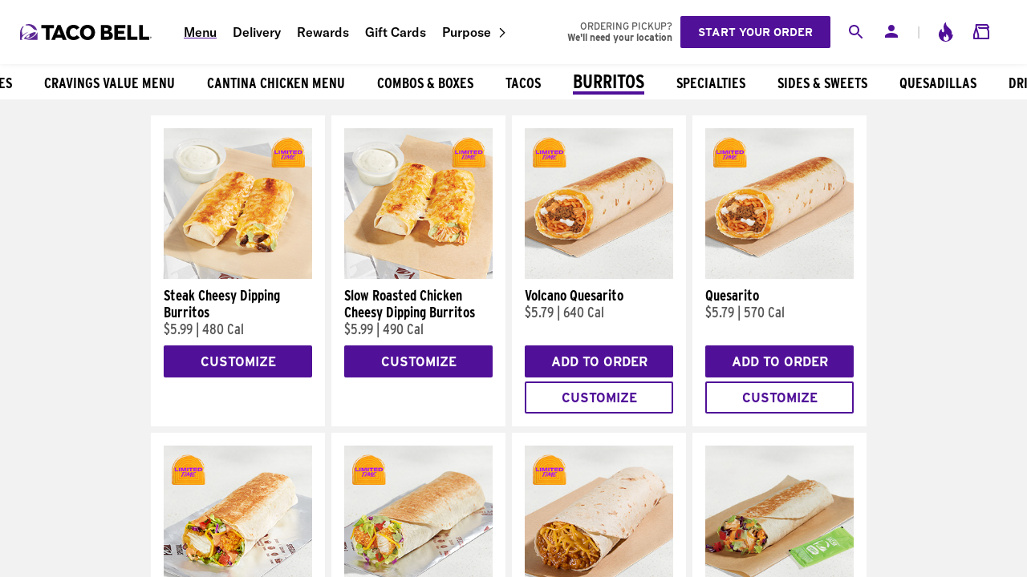

--- FILE ---
content_type: application/javascript; charset=UTF-8
request_url: https://www.tacobell.com/food/_next/static/chunks/6490-397b24504117c9b3.js
body_size: 99855
content:
(self.webpackChunk_N_E=self.webpackChunk_N_E||[]).push([[6490],{89596:function(e,t,r){"use strict";r.d(t,{Zw:function(){return nD},yV:function(){return nB},S1:function(){return nU},mc:function(){return nM},j:function(){return nj}});var n,i,o,s,a,u,c,l,f,d,p,h,v,g,y,m,b,E,w,S,_,O,T,A,I,k,C,L=r(85556);(n=y||(y={}))[n.None=0]="None",n[n.Error=1]="Error",n[n.Warn=2]="Warn",n[n.Verbose=3]="Verbose",n[n.Debug=4]="Debug";var x=function(e){return function(){var t=(0,L.pi)({},e.config);return{logger:t.loggerProvider,logLevel:t.logLevel}}},R=function(e,t){var r,n;t=(t=t.replace(/\[(\w+)\]/g,".$1")).replace(/^\./,"");try{for(var i=(0,L.XA)(t.split(".")),o=i.next();!o.done;o=i.next()){var s=o.value;if(!(s in e))return;e=e[s]}}catch(e){r={error:e}}finally{try{o&&!o.done&&(n=i.return)&&n.call(i)}finally{if(r)throw r.error}}return e},N=function(e,t){return function(){var r,n,i={};try{for(var o=(0,L.XA)(t),s=o.next();!s.done;s=o.next()){var a=s.value;i[a]=R(e,a)}}catch(e){r={error:e}}finally{try{s&&!s.done&&(n=o.return)&&n.call(o)}finally{if(r)throw r.error}}return i}},P=function(e,t,r,n,i){return void 0===i&&(i=null),function(){for(var o=[],s=0;s<arguments.length;s++)o[s]=arguments[s];var a=r(),u=a.logger,c=a.logLevel;if(c&&c<y.Debug||!c||!u)return e.apply(i,o);var l={type:"invoke public method",name:t,args:o,stacktrace:(Error().stack||"").split("\n").slice(3).map(function(e){return e.trim()}),time:{start:new Date().toISOString()},states:{}};n&&l.states&&(l.states.before=n());var f=e.apply(i,o);return f&&f.promise?f.promise.then(function(){n&&l.states&&(l.states.after=n()),l.time&&(l.time.end=new Date().toISOString()),u.debug(JSON.stringify(l,null,2))}):(n&&l.states&&(l.states.after=n()),l.time&&(l.time.end=new Date().toISOString()),u.debug(JSON.stringify(l,null,2))),f}},D=function(e){return{promise:e||Promise.resolve()}},B=function(){var e="ampIntegrationContext";return"undefined"!=typeof globalThis&&void 0!==globalThis[e]?globalThis[e]:"undefined"!=typeof globalThis?globalThis:"undefined"!=typeof window?window:"undefined"!=typeof self?self:void 0!==r.g?r.g:void 0},U=function(){var e,t=B();return(null===(e=null==t?void 0:t.location)||void 0===e?void 0:e.search)?t.location.search.substring(1).split("&").filter(Boolean).reduce(function(e,t){var r=t.split("=",2),n=M(r[0]),i=M(r[1]);return i&&(e[n]=i),e},{}):{}},M=function(e){void 0===e&&(e="");try{return decodeURIComponent(e)}catch(e){return""}},j=r(79554),K=r(97531),q=function(e){return void 0===e&&(e=K.JE),j.V.getInstance(e)},G=function(e,t){q(t).identityStore.editIdentity().setUserId(e).commit()},H=function(e,t){q(t).identityStore.editIdentity().setDeviceId(e).commit()};(i=m||(m={})).Unknown="unknown",i.Skipped="skipped",i.Success="success",i.RateLimit="rate_limit",i.PayloadTooLarge="payload_too_large",i.Invalid="invalid",i.Failed="failed",i.Timeout="Timeout",i.SystemError="SystemError";var F=function(e,t){var r=Math.max(t,1);return e.reduce(function(e,t,n){var i=Math.floor(n/r);return e[i]||(e[i]=[]),e[i].push(t),e},[])},V=function(e,t,r){return void 0===t&&(t=0),void 0===r&&(r=m.Unknown),{event:e,code:t,message:r}},z="Amplitude Logger ",J=function(){function e(){this.logLevel=y.None}return e.prototype.disable=function(){this.logLevel=y.None},e.prototype.enable=function(e){void 0===e&&(e=y.Warn),this.logLevel=e},e.prototype.log=function(){for(var e=[],t=0;t<arguments.length;t++)e[t]=arguments[t];this.logLevel<y.Verbose||console.log("".concat(z,"[Log]: ").concat(e.join(" ")))},e.prototype.warn=function(){for(var e=[],t=0;t<arguments.length;t++)e[t]=arguments[t];this.logLevel<y.Warn||console.warn("".concat(z,"[Warn]: ").concat(e.join(" ")))},e.prototype.error=function(){for(var e=[],t=0;t<arguments.length;t++)e[t]=arguments[t];this.logLevel<y.Error||console.error("".concat(z,"[Error]: ").concat(e.join(" ")))},e.prototype.debug=function(){for(var e=[],t=0;t<arguments.length;t++)e[t]=arguments[t];this.logLevel<y.Debug||console.log("".concat(z,"[Debug]: ").concat(e.join(" ")))},e}(),Y=function(){return{flushMaxRetries:12,flushQueueSize:200,flushIntervalMillis:1e4,instanceName:K.JE,logLevel:y.Warn,loggerProvider:new J,offline:!1,optOut:!1,serverUrl:K.EG,serverZone:"US",useBatch:!1}},Q=function(){function e(e){this._optOut=!1;var t,r,n,i,o=Y();this.apiKey=e.apiKey,this.flushIntervalMillis=null!==(t=e.flushIntervalMillis)&&void 0!==t?t:o.flushIntervalMillis,this.flushMaxRetries=e.flushMaxRetries||o.flushMaxRetries,this.flushQueueSize=e.flushQueueSize||o.flushQueueSize,this.instanceName=e.instanceName||o.instanceName,this.loggerProvider=e.loggerProvider||o.loggerProvider,this.logLevel=null!==(r=e.logLevel)&&void 0!==r?r:o.logLevel,this.minIdLength=e.minIdLength,this.plan=e.plan,this.ingestionMetadata=e.ingestionMetadata,this.offline=void 0!==e.offline?e.offline:o.offline,this.optOut=null!==(n=e.optOut)&&void 0!==n?n:o.optOut,this.serverUrl=e.serverUrl,this.serverZone=e.serverZone||o.serverZone,this.storageProvider=e.storageProvider,this.transportProvider=e.transportProvider,this.useBatch=null!==(i=e.useBatch)&&void 0!==i?i:o.useBatch,this.loggerProvider.enable(this.logLevel);var s=W(e.serverUrl,e.serverZone,e.useBatch);this.serverZone=s.serverZone,this.serverUrl=s.serverUrl}return Object.defineProperty(e.prototype,"optOut",{get:function(){return this._optOut},set:function(e){this._optOut=e},enumerable:!1,configurable:!0}),e}(),W=function(e,t,r){if(void 0===e&&(e=""),void 0===t&&(t=Y().serverZone),void 0===r&&(r=Y().useBatch),e)return{serverUrl:e,serverZone:void 0};var n,i=["US","EU"].includes(t)?t:Y().serverZone;return{serverZone:i,serverUrl:(n=r,"EU"===i?n?K.RE:K.y_:n?K.h8:K.EG)}},X=function(){function e(){this.sdk={metrics:{histogram:{}}}}return e.prototype.recordHistogram=function(e,t){this.sdk.metrics.histogram[e]=t},e}(),Z=(0,L.ev)([],(0,L.CR)(Array(256).keys()),!1).map(function(e){return e.toString(16).padStart(2,"0")}),ee=function(e){var t,r=B();if(!(null===(t=null==r?void 0:r.crypto)||void 0===t?void 0:t.getRandomValues))return e?(e^16*Math.random()>>e/4).toString(16):(String(1e7)+String(-1e3)+String(-4e3)+String(-8e3)+String(-1e11)).replace(/[018]/g,ee);var n=r.crypto.getRandomValues(new Uint8Array(16));return n[6]=15&n[6]|64,n[8]=63&n[8]|128,(0,L.ev)([],(0,L.CR)(n.entries()),!1).map(function(e){var t=(0,L.CR)(e,2),r=t[0],n=t[1];return[4,6,8,10].includes(r)?"-".concat(Z[n]):Z[n]}).join("")};function et(e){var t="";try{"body"in e&&(t=JSON.stringify(e.body,null,2))}catch(e){}return t}var er=function(){function e(){this.name="amplitude",this.type="destination",this.retryTimeout=1e3,this.throttleTimeout=3e4,this.storageKey="",this.scheduleId=null,this.scheduledTimeout=0,this.flushId=null,this.queue=[]}return e.prototype.setup=function(e){var t;return(0,L.mG)(this,void 0,void 0,function(){var r,n=this;return(0,L.Jh)(this,function(i){switch(i.label){case 0:return this.config=e,this.storageKey="".concat(K.f1,"_").concat(this.config.apiKey.substring(0,10)),[4,null===(t=this.config.storageProvider)||void 0===t?void 0:t.get(this.storageKey)];case 1:return(r=i.sent())&&r.length>0&&Promise.all(r.map(function(e){return n.execute(e)})).catch(),[2,Promise.resolve(void 0)]}})})},e.prototype.execute=function(e){var t=this;return e.insert_id||(e.insert_id=ee()),new Promise(function(r){t.queue.push({event:e,attempts:0,callback:function(e){return r(e)},timeout:0}),t.schedule(t.config.flushIntervalMillis),t.saveEvents()})},e.prototype.removeEventsExceedFlushMaxRetries=function(e){var t=this;return e.filter(function(e){return e.attempts+=1,e.attempts<t.config.flushMaxRetries||(t.fulfillRequest([e],500,"Event rejected due to exceeded retry count"),!1)})},e.prototype.scheduleEvents=function(e){var t=this;e.forEach(function(e){t.schedule(0===e.timeout?t.config.flushIntervalMillis:e.timeout)})},e.prototype.schedule=function(e){var t=this;if(!this.config.offline&&(null===this.scheduleId||this.scheduleId&&e>this.scheduledTimeout)){this.scheduleId&&clearTimeout(this.scheduleId),this.scheduledTimeout=e,this.scheduleId=setTimeout(function(){t.queue=t.queue.map(function(e){return e.timeout=0,e}),t.flush(!0)},e);return}},e.prototype.resetSchedule=function(){this.scheduleId=null,this.scheduledTimeout=0},e.prototype.flush=function(e){return void 0===e&&(e=!1),(0,L.mG)(this,void 0,void 0,function(){var t,r,n=this;return(0,L.Jh)(this,function(i){switch(i.label){case 0:if(this.config.offline)return this.resetSchedule(),this.config.loggerProvider.debug("Skipping flush while offline."),[2];if(this.flushId)return this.resetSchedule(),this.config.loggerProvider.debug("Skipping flush because previous flush has not resolved."),[2];return this.flushId=this.scheduleId,this.resetSchedule(),t=[],r=[],this.queue.forEach(function(e){return 0===e.timeout?t.push(e):r.push(e)}),[4,F(t,this.config.flushQueueSize).reduce(function(t,r){return(0,L.mG)(n,void 0,void 0,function(){return(0,L.Jh)(this,function(n){switch(n.label){case 0:return[4,t];case 1:return n.sent(),[4,this.send(r,e)];case 2:return[2,n.sent()]}})})},Promise.resolve())];case 1:return i.sent(),this.flushId=null,this.scheduleEvents(this.queue),[2]}})})},e.prototype.send=function(e,t){return void 0===t&&(t=!0),(0,L.mG)(this,void 0,void 0,function(){var r,n,i,o;return(0,L.Jh)(this,function(s){switch(s.label){case 0:if(!this.config.apiKey)return[2,this.fulfillRequest(e,400,"Event rejected due to missing API key")];r={api_key:this.config.apiKey,events:e.map(function(e){var t=e.event;return t.extra,(0,L._T)(t,["extra"])}),options:{min_id_length:this.config.minIdLength},client_upload_time:new Date().toISOString(),request_metadata:this.config.requestMetadata},this.config.requestMetadata=new X,s.label=1;case 1:return s.trys.push([1,3,,4]),n=W(this.config.serverUrl,this.config.serverZone,this.config.useBatch).serverUrl,[4,this.config.transportProvider.send(n,r)];case 2:if(null===(i=s.sent()))return this.fulfillRequest(e,0,"Unexpected error occurred"),[2];if(!t)return"body"in i?this.fulfillRequest(e,i.statusCode,"".concat(i.status,": ").concat(et(i))):this.fulfillRequest(e,i.statusCode,i.status),[2];return this.handleResponse(i,e),[3,4];case 3:var a;return o=(a=s.sent())instanceof Error?a.message:String(a),this.config.loggerProvider.error(o),this.handleResponse({status:m.Failed,statusCode:0},e),[3,4];case 4:return[2]}})})},e.prototype.handleResponse=function(e,t){var r=e.status;switch(r){case m.Success:this.handleSuccessResponse(e,t);break;case m.Invalid:this.handleInvalidResponse(e,t);break;case m.PayloadTooLarge:this.handlePayloadTooLargeResponse(e,t);break;case m.RateLimit:this.handleRateLimitResponse(e,t);break;default:this.config.loggerProvider.warn("{code: 0, error: \"Status '".concat(r,"' provided for ").concat(t.length,' events"}')),this.handleOtherResponse(t)}},e.prototype.handleSuccessResponse=function(e,t){this.fulfillRequest(t,e.statusCode,"Event tracked successfully")},e.prototype.handleInvalidResponse=function(e,t){var r=this;if(e.body.missingField||e.body.error.startsWith("Invalid API key")){this.fulfillRequest(t,e.statusCode,e.body.error);return}var n=new Set((0,L.ev)((0,L.ev)((0,L.ev)((0,L.ev)([],(0,L.CR)(Object.values(e.body.eventsWithInvalidFields)),!1),(0,L.CR)(Object.values(e.body.eventsWithMissingFields)),!1),(0,L.CR)(Object.values(e.body.eventsWithInvalidIdLengths)),!1),(0,L.CR)(e.body.silencedEvents),!1).flat()),i=t.filter(function(t,i){if(n.has(i)){r.fulfillRequest([t],e.statusCode,e.body.error);return}return!0});i.length>0&&this.config.loggerProvider.warn(et(e));var o=this.removeEventsExceedFlushMaxRetries(i);this.scheduleEvents(o)},e.prototype.handlePayloadTooLargeResponse=function(e,t){if(1===t.length){this.fulfillRequest(t,e.statusCode,e.body.error);return}this.config.loggerProvider.warn(et(e)),this.config.flushQueueSize/=2;var r=this.removeEventsExceedFlushMaxRetries(t);this.scheduleEvents(r)},e.prototype.handleRateLimitResponse=function(e,t){var r=this,n=Object.keys(e.body.exceededDailyQuotaUsers),i=Object.keys(e.body.exceededDailyQuotaDevices),o=e.body.throttledEvents,s=new Set(n),a=new Set(i),u=new Set(o),c=t.filter(function(t,n){if(t.event.user_id&&s.has(t.event.user_id)||t.event.device_id&&a.has(t.event.device_id)){r.fulfillRequest([t],e.statusCode,e.body.error);return}return u.has(n)&&(t.timeout=r.throttleTimeout),!0});c.length>0&&this.config.loggerProvider.warn(et(e));var l=this.removeEventsExceedFlushMaxRetries(c);this.scheduleEvents(l)},e.prototype.handleOtherResponse=function(e){var t=this,r=e.map(function(e){return e.timeout=e.attempts*t.retryTimeout,e}),n=this.removeEventsExceedFlushMaxRetries(r);this.scheduleEvents(n)},e.prototype.fulfillRequest=function(e,t,r){this.removeEvents(e),e.forEach(function(e){return e.callback(V(e.event,t,r))})},e.prototype.saveEvents=function(){if(this.config.storageProvider){var e=this.queue.map(function(e){return e.event});this.config.storageProvider.set(this.storageKey,e)}},e.prototype.removeEvents=function(e){this.queue=this.queue.filter(function(t){return!e.some(function(e){return e.event.insert_id===t.event.insert_id})}),this.saveEvents()},e}(),en=function(){function e(){this.name="identity",this.type="before",this.identityStore=q().identityStore}return e.prototype.execute=function(e){return(0,L.mG)(this,void 0,void 0,function(){var t;return(0,L.Jh)(this,function(r){return(t=e.user_properties)&&this.identityStore.editIdentity().updateUserProperties(t).commit(),[2,e]})})},e.prototype.setup=function(e){return(0,L.mG)(this,void 0,void 0,function(){return(0,L.Jh)(this,function(t){return e.instanceName&&(this.identityStore=q(e.instanceName).identityStore),[2]})})},e}(),ei=r(82993),eo=r(307),es=function(){function e(){this.productId="",this.quantity=1,this.price=0}return e.prototype.setProductId=function(e){return this.productId=e,this},e.prototype.setQuantity=function(e){return e>0&&(this.quantity=e),this},e.prototype.setPrice=function(e){return this.price=e,this},e.prototype.setRevenueType=function(e){return this.revenueType=e,this},e.prototype.setCurrency=function(e){return this.currency=e,this},e.prototype.setRevenue=function(e){return this.revenue=e,this},e.prototype.setReceipt=function(e){return this.receipt=e,this},e.prototype.setReceiptSig=function(e){return this.receiptSig=e,this},e.prototype.setEventProperties=function(e){return(0,eo.L)(e)&&(this.properties=e),this},e.prototype.getEventProperties=function(){var e=this.properties?(0,L.pi)({},this.properties):{};return e[b.REVENUE_PRODUCT_ID]=this.productId,e[b.REVENUE_QUANTITY]=this.quantity,e[b.REVENUE_PRICE]=this.price,e[b.REVENUE_TYPE]=this.revenueType,e[b.REVENUE_CURRENCY]=this.currency,e[b.REVENUE]=this.revenue,e[b.RECEIPT]=this.receipt,e[b.RECEIPT_SIG]=this.receiptSig,e},e}();(o=b||(b={})).REVENUE_PRODUCT_ID="$productId",o.REVENUE_QUANTITY="$quantity",o.REVENUE_PRICE="$price",o.REVENUE_TYPE="$revenueType",o.REVENUE_CURRENCY="$currency",o.REVENUE="$revenue",o.RECEIPT="$receipt",o.RECEIPT_SIG="$receiptSig";var ea=function(e,t){return void 0===t&&(t=Date.now()),Date.now()-t>e};(s=E||(E={})).SET="$set",s.SET_ONCE="$setOnce",s.ADD="$add",s.APPEND="$append",s.PREPEND="$prepend",s.REMOVE="$remove",s.PREINSERT="$preInsert",s.POSTINSERT="$postInsert",s.UNSET="$unset",s.CLEAR_ALL="$clearAll",(a=w||(w={})).IDENTIFY="$identify",a.GROUP_IDENTIFY="$groupidentify",a.REVENUE="revenue_amount";var eu=function(){function e(e){this.client=e,this.queue=[],this.applying=!1,this.plugins=[]}return e.prototype.register=function(e,t){var r,n;return(0,L.mG)(this,void 0,void 0,function(){return(0,L.Jh)(this,function(i){switch(i.label){case 0:if(this.plugins.some(function(t){return t.name===e.name}))return this.loggerProvider.warn("Plugin with name ".concat(e.name," already exists, skipping registration")),[2];return void 0===e.name&&(e.name=ee(),this.loggerProvider.warn("Plugin name is undefined. \n      Generating a random UUID for plugin name: ".concat(e.name,". \n      Set a name for the plugin to prevent it from being added multiple times."))),e.type=null!==(r=e.type)&&void 0!==r?r:"enrichment",[4,null===(n=e.setup)||void 0===n?void 0:n.call(e,t,this.client)];case 1:return i.sent(),this.plugins.push(e),[2]}})})},e.prototype.deregister=function(e,t){var r;return(0,L.mG)(this,void 0,void 0,function(){var n,i;return(0,L.Jh)(this,function(o){switch(o.label){case 0:if(-1===(n=this.plugins.findIndex(function(t){return t.name===e})))return t.loggerProvider.warn("Plugin with name ".concat(e," does not exist, skipping deregistration")),[2];return i=this.plugins[n],this.plugins.splice(n,1),[4,null===(r=i.teardown)||void 0===r?void 0:r.call(i)];case 1:return o.sent(),[2]}})})},e.prototype.reset=function(e){this.applying=!1,this.plugins.map(function(e){var t;return null===(t=e.teardown)||void 0===t?void 0:t.call(e)}),this.plugins=[],this.client=e},e.prototype.push=function(e){var t=this;return new Promise(function(r){t.queue.push([e,r]),t.scheduleApply(0)})},e.prototype.scheduleApply=function(e){var t=this;this.applying||(this.applying=!0,setTimeout(function(){t.apply(t.queue.shift()).then(function(){t.applying=!1,t.queue.length>0&&t.scheduleApply(0)})},e))},e.prototype.apply=function(e){return(0,L.mG)(this,void 0,void 0,function(){var t,r,n,i,o,s,a,u,c,l,f,d,p,h,v;return(0,L.Jh)(this,function(g){switch(g.label){case 0:if(!e)return[2];t=(0,L.CR)(e,1)[0],r=(0,L.CR)(e,2)[1],this.loggerProvider.log("Timeline.apply: Initial event",t),n=this.plugins.filter(function(e){return"before"===e.type}),g.label=1;case 1:g.trys.push([1,6,7,8]),o=(i=(0,L.XA)(n)).next(),g.label=2;case 2:if(o.done)return[3,5];if(!(s=o.value).execute)return[3,4];return[4,s.execute((0,L.pi)({},t))];case 3:if(null===(a=g.sent()))return this.loggerProvider.log("Timeline.apply: Event filtered out by before plugin '".concat(String(s.name),"', event: ").concat(JSON.stringify(t))),r({event:t,code:0,message:""}),[2];t=a,this.loggerProvider.log("Timeline.apply: Event after before plugin '".concat(String(s.name),"', event: ").concat(JSON.stringify(t))),g.label=4;case 4:return o=i.next(),[3,2];case 5:return[3,8];case 6:return d={error:g.sent()},[3,8];case 7:try{o&&!o.done&&(p=i.return)&&p.call(i)}finally{if(d)throw d.error}return[7];case 8:u=this.plugins.filter(function(e){return"enrichment"===e.type||void 0===e.type}),g.label=9;case 9:g.trys.push([9,14,15,16]),l=(c=(0,L.XA)(u)).next(),g.label=10;case 10:if(l.done)return[3,13];if(!(s=l.value).execute)return[3,12];return[4,s.execute((0,L.pi)({},t))];case 11:if(null===(a=g.sent()))return this.loggerProvider.log("Timeline.apply: Event filtered out by enrichment plugin '".concat(String(s.name),"', event: ").concat(JSON.stringify(t))),r({event:t,code:0,message:""}),[2];t=a,this.loggerProvider.log("Timeline.apply: Event after enrichment plugin '".concat(String(s.name),"', event: ").concat(JSON.stringify(t))),g.label=12;case 12:return l=c.next(),[3,10];case 13:return[3,16];case 14:return h={error:g.sent()},[3,16];case 15:try{l&&!l.done&&(v=c.return)&&v.call(c)}finally{if(h)throw h.error}return[7];case 16:return f=this.plugins.filter(function(e){return"destination"===e.type}),this.loggerProvider.log("Timeline.apply: Final event before destinations, event: ".concat(JSON.stringify(t))),Promise.all(f.map(function(e){var r=(0,L.pi)({},t);return e.execute(r).catch(function(e){return V(r,0,String(e))})})).then(function(e){var n=(0,L.CR)(e,1)[0]||V(t,100,"Event not tracked, no destination plugins on the instance");r(n)}),[2]}})})},e.prototype.flush=function(){return(0,L.mG)(this,void 0,void 0,function(){var e,t=this;return(0,L.Jh)(this,function(r){switch(r.label){case 0:return e=this.queue,this.queue=[],[4,Promise.all(e.map(function(e){return t.apply(e)}))];case 1:return r.sent(),[4,Promise.all(this.plugins.filter(function(e){return"destination"===e.type}).map(function(e){return e.flush&&e.flush()}))];case 2:return r.sent(),[2]}})})},e.prototype.onIdentityChanged=function(e){this.plugins.forEach(function(t){var r;null===(r=t.onIdentityChanged)||void 0===r||r.call(t,e)})},e.prototype.onSessionIdChanged=function(e){this.plugins.forEach(function(t){var r;null===(r=t.onSessionIdChanged)||void 0===r||r.call(t,e)})},e.prototype.onOptOutChanged=function(e){this.plugins.forEach(function(t){var r;null===(r=t.onOptOutChanged)||void 0===r||r.call(t,e)})},e}(),ec=function(e,t){return(0,L.pi)((0,L.pi)({},t),{event_type:w.IDENTIFY,user_properties:e.getUserProperties()})},el=function(e,t,r,n){var i;return(0,L.pi)((0,L.pi)({},n),{event_type:w.GROUP_IDENTIFY,group_properties:r.getUserProperties(),groups:((i={})[e]=t,i)})},ef=function(e,t,r){var n,i=new ei.h2;return i.set(e,t),(0,L.pi)((0,L.pi)({},r),{event_type:w.IDENTIFY,user_properties:i.getUserProperties(),groups:((n={})[e]=t,n)})},ed=function(){function e(e){void 0===e&&(e="$default"),this.initializing=!1,this.isReady=!1,this.q=[],this.dispatchQ=[],this.logEvent=this.track.bind(this),this.timeline=new eu(this),this.name=e}return e.prototype._init=function(e){return(0,L.mG)(this,void 0,void 0,function(){return(0,L.Jh)(this,function(t){switch(t.label){case 0:return this.config=e,this.timeline.reset(this),this.timeline.loggerProvider=this.config.loggerProvider,[4,this.runQueuedFunctions("q")];case 1:return t.sent(),this.isReady=!0,[2]}})})},e.prototype.runQueuedFunctions=function(e){return(0,L.mG)(this,void 0,void 0,function(){var t,r,n,i,o,s;return(0,L.Jh)(this,function(a){switch(a.label){case 0:t=this[e],this[e]=[],a.label=1;case 1:a.trys.push([1,8,9,10]),n=(r=(0,L.XA)(t)).next(),a.label=2;case 2:if(n.done)return[3,7];if(!((i=(0,n.value)())&&"promise"in i))return[3,4];return[4,i.promise];case 3:return a.sent(),[3,6];case 4:return[4,i];case 5:a.sent(),a.label=6;case 6:return n=r.next(),[3,2];case 7:return[3,10];case 8:return o={error:a.sent()},[3,10];case 9:try{n&&!n.done&&(s=r.return)&&s.call(r)}finally{if(o)throw o.error}return[7];case 10:if(!this[e].length)return[3,12];return[4,this.runQueuedFunctions(e)];case 11:a.sent(),a.label=12;case 12:return[2]}})})},e.prototype.track=function(e,t,r){var n=(0,L.pi)((0,L.pi)((0,L.pi)({},"string"==typeof e?{event_type:e}:e),r),t&&{event_properties:t});return D(this.dispatch(n))},e.prototype.identify=function(e,t){var r=ec(e,t);return D(this.dispatch(r))},e.prototype.groupIdentify=function(e,t,r,n){var i=el(e,t,r,n);return D(this.dispatch(i))},e.prototype.setGroup=function(e,t,r){var n=ef(e,t,r);return D(this.dispatch(n))},e.prototype.revenue=function(e,t){var r=(0,L.pi)((0,L.pi)({},t),{event_type:w.REVENUE,event_properties:e.getEventProperties()});return D(this.dispatch(r))},e.prototype.add=function(e){return this.isReady?this._addPlugin(e):(this.q.push(this._addPlugin.bind(this,e)),D())},e.prototype._addPlugin=function(e){return D(this.timeline.register(e,this.config))},e.prototype.remove=function(e){return this.isReady?this._removePlugin(e):(this.q.push(this._removePlugin.bind(this,e)),D())},e.prototype._removePlugin=function(e){return D(this.timeline.deregister(e,this.config))},e.prototype.dispatchWithCallback=function(e,t){if(!this.isReady)return t(V(e,0,"Client not initialized"));this.process(e).then(t)},e.prototype.dispatch=function(e){return(0,L.mG)(this,void 0,void 0,function(){var t=this;return(0,L.Jh)(this,function(r){return this.isReady?[2,this.process(e)]:[2,new Promise(function(r){t.dispatchQ.push(t.dispatchWithCallback.bind(t,e,r))})]})})},e.prototype.getOperationAppliedUserProperties=function(e){var t={};if(void 0===e)return t;var r={};return Object.keys(e).forEach(function(t){Object.values(E).includes(t)||(r[t]=e[t])}),ei.rk.forEach(function(r){if(Object.keys(e).includes(r)){var n=e[r];switch(r){case E.CLEAR_ALL:Object.keys(t).forEach(function(e){delete t[e]});break;case E.UNSET:Object.keys(n).forEach(function(e){delete t[e]});break;case E.SET:Object.assign(t,n)}}}),Object.assign(t,r),t},e.prototype.process=function(e){return(0,L.mG)(this,void 0,void 0,function(){var t,r,n;return(0,L.Jh)(this,function(i){switch(i.label){case 0:if(i.trys.push([0,2,,3]),this.config.optOut)return[2,V(e,0,"Event skipped due to optOut config")];return e.event_type===w.IDENTIFY&&(t=this.getOperationAppliedUserProperties(e.user_properties),this.timeline.onIdentityChanged({userProperties:t})),[4,this.timeline.push(e)];case 1:return 200===(r=i.sent()).code?this.config.loggerProvider.log(r.message):100===r.code?this.config.loggerProvider.warn(r.message):this.config.loggerProvider.error(r.message),[2,r];case 2:return n=String(i.sent()),this.config.loggerProvider.error(n),[2,r=V(e,0,n)];case 3:return[2]}})})},e.prototype.setOptOut=function(e){if(!this.isReady){this.q.push(this._setOptOut.bind(this,!!e));return}this._setOptOut(e)},e.prototype._setOptOut=function(e){this.config.optOut!==e&&(this.timeline.onOptOutChanged(e),this.config.optOut=!!e)},e.prototype.flush=function(){return D(this.timeline.flush())},e.prototype.plugin=function(e){var t=this.timeline.plugins.find(function(t){return t.name===e});if(void 0===t){this.config.loggerProvider.debug("Cannot find plugin with name ".concat(e));return}return t},e.prototype.plugins=function(e){return this.timeline.plugins.filter(function(t){return t instanceof e})},e}(),ep=function(e,t){return"boolean"==typeof e?e:(null==e?void 0:e[t])!==!1},eh=function(e){return ep(e,"attribution")},ev=function(e){return ep(e,"pageViews")},eg=function(e){return ep(e,"sessions")},ey=function(e){return"boolean"==typeof e?e:"object"==typeof e&&(!0===e.elementInteractions||"object"==typeof e.elementInteractions)},em=function(e){if(ey(e.autocapture)&&"object"==typeof e.autocapture&&"object"==typeof e.autocapture.elementInteractions)return e.autocapture.elementInteractions},eb=function(e){var t,r=function(){return!1},n=void 0,i=e.pageCounter;return ev(e.defaultTracking)&&(r=void 0,t=void 0,e.defaultTracking&&"object"==typeof e.defaultTracking&&e.defaultTracking.pageViews&&"object"==typeof e.defaultTracking.pageViews&&("trackOn"in e.defaultTracking.pageViews&&(r=e.defaultTracking.pageViews.trackOn),"trackHistoryChanges"in e.defaultTracking.pageViews&&(n=e.defaultTracking.pageViews.trackHistoryChanges),"eventType"in e.defaultTracking.pageViews&&e.defaultTracking.pageViews.eventType&&(t=e.defaultTracking.pageViews.eventType))),{trackOn:r,trackHistoryChanges:n,eventType:t,pageCounter:i}},eE=function(e,t){for(var r=0;r<t.length;r++){var n=t[r],i=n.name,o=n.args,s=n.resolve,a=e&&e[i];if("function"==typeof a){var u=a.apply(e,o);"function"==typeof s&&s(null==u?void 0:u.promise)}}return e},ew=function(e){return e&&void 0!==e._q},eS=function(){if("undefined"==typeof navigator)return"";var e,t,r,n,i=navigator.userLanguage;return null!==(n=null!==(r=null!==(t=null===(e=navigator.languages)||void 0===e?void 0:e[0])&&void 0!==t?t:navigator.language)&&void 0!==r?r:i)&&void 0!==n?n:""},e_="2.16.1",eO=function(){function e(){this.name="@amplitude/plugin-context-browser",this.type="before",this.library="".concat("amplitude-ts","/").concat(e_),"undefined"!=typeof navigator&&(this.userAgent=navigator.userAgent)}return e.prototype.setup=function(e){return this.config=e,Promise.resolve(void 0)},e.prototype.execute=function(e){var t,r;return(0,L.mG)(this,void 0,void 0,function(){var n,i,o;return(0,L.Jh)(this,function(s){return n=new Date().getTime(),i=null!==(t=this.config.lastEventId)&&void 0!==t?t:-1,o=null!==(r=e.event_id)&&void 0!==r?r:i+1,this.config.lastEventId=o,e.time||(this.config.lastEventTime=n),[2,(0,L.pi)((0,L.pi)((0,L.pi)((0,L.pi)((0,L.pi)((0,L.pi)((0,L.pi)((0,L.pi)({user_id:this.config.userId,device_id:this.config.deviceId,session_id:this.config.sessionId,time:n},this.config.appVersion&&{app_version:this.config.appVersion}),this.config.trackingOptions.platform&&{platform:"Web"}),this.config.trackingOptions.language&&{language:eS()}),this.config.trackingOptions.ipAddress&&{ip:"$remote"}),{insert_id:ee(),partner_id:this.config.partnerId,plan:this.config.plan}),this.config.ingestionMetadata&&{ingestion_metadata:{source_name:this.config.ingestionMetadata.sourceName,source_version:this.config.ingestionMetadata.sourceVersion}}),e),{event_id:o,library:this.library,user_agent:this.userAgent})]})})},e}(),eT=function(){function e(){this.memoryStorage=new Map}return e.prototype.isEnabled=function(){return(0,L.mG)(this,void 0,void 0,function(){return(0,L.Jh)(this,function(e){return[2,!0]})})},e.prototype.get=function(e){return(0,L.mG)(this,void 0,void 0,function(){return(0,L.Jh)(this,function(t){return[2,this.memoryStorage.get(e)]})})},e.prototype.getRaw=function(e){return(0,L.mG)(this,void 0,void 0,function(){var t;return(0,L.Jh)(this,function(r){switch(r.label){case 0:return[4,this.get(e)];case 1:return[2,(t=r.sent())?JSON.stringify(t):void 0]}})})},e.prototype.set=function(e,t){return(0,L.mG)(this,void 0,void 0,function(){return(0,L.Jh)(this,function(r){return this.memoryStorage.set(e,t),[2]})})},e.prototype.remove=function(e){return(0,L.mG)(this,void 0,void 0,function(){return(0,L.Jh)(this,function(t){return this.memoryStorage.delete(e),[2]})})},e.prototype.reset=function(){return(0,L.mG)(this,void 0,void 0,function(){return(0,L.Jh)(this,function(e){return this.memoryStorage.clear(),[2]})})},e}(),eA=function(e,t,r){return void 0===t&&(t=""),void 0===r&&(r=10),[K.xp,t,e.substring(0,r)].filter(Boolean).join("_")},eI=function(){function e(e){this.options=(0,L.pi)({},e)}return e.prototype.isEnabled=function(){return(0,L.mG)(this,void 0,void 0,function(){var t,r;return(0,L.Jh)(this,function(n){switch(n.label){case 0:if(!B())return[2,!1];e.testValue=String(Date.now()),t=new e(this.options),r="AMP_TEST",n.label=1;case 1:return n.trys.push([1,4,5,7]),[4,t.set(r,e.testValue)];case 2:return n.sent(),[4,t.get(r)];case 3:return[2,n.sent()===e.testValue];case 4:return n.sent(),[2,!1];case 5:return[4,t.remove(r)];case 6:return n.sent(),[7];case 7:return[2]}})})},e.prototype.get=function(e){var t;return(0,L.mG)(this,void 0,void 0,function(){var r,n;return(0,L.Jh)(this,function(i){switch(i.label){case 0:return[4,this.getRaw(e)];case 1:if(!(r=i.sent()))return[2,void 0];try{if(n=null!==(t=ek(r))&&void 0!==t?t:eC(r),void 0===n)return console.error("Amplitude Logger [Error]: Failed to decode cookie value for key: ".concat(e,", value: ").concat(r)),[2,void 0];return[2,JSON.parse(n)]}catch(t){return console.error("Amplitude Logger [Error]: Failed to parse cookie value for key: ".concat(e,", value: ").concat(r)),[2,void 0]}return[2]}})})},e.prototype.getRaw=function(e){var t,r;return(0,L.mG)(this,void 0,void 0,function(){var n,i;return(0,L.Jh)(this,function(o){return(i=(null!==(r=null===(t=null==(n=B())?void 0:n.document)||void 0===t?void 0:t.cookie.split("; "))&&void 0!==r?r:[]).find(function(t){return 0===t.indexOf(e+"=")}))?[2,i.substring(e.length+1)]:[2,void 0]})})},e.prototype.set=function(e,t){var r;return(0,L.mG)(this,void 0,void 0,function(){var n,i,o,s,a,u,c;return(0,L.Jh)(this,function(l){try{n=null!==(r=this.options.expirationDays)&&void 0!==r?r:0,i=null!==t?n:-1,o=void 0,i&&((s=new Date).setTime(s.getTime()+864e5*i),o=s),a="".concat(e,"=").concat(btoa(encodeURIComponent(JSON.stringify(t)))),o&&(a+="; expires=".concat(o.toUTCString())),a+="; path=/",this.options.domain&&(a+="; domain=".concat(this.options.domain)),this.options.secure&&(a+="; Secure"),this.options.sameSite&&(a+="; SameSite=".concat(this.options.sameSite)),(u=B())&&(u.document.cookie=a)}catch(t){c=t instanceof Error?t.message:String(t),console.error("Amplitude Logger [Error]: Failed to set cookie for key: ".concat(e,". Error: ").concat(c))}return[2]})})},e.prototype.remove=function(e){return(0,L.mG)(this,void 0,void 0,function(){return(0,L.Jh)(this,function(t){switch(t.label){case 0:return[4,this.set(e,null)];case 1:return t.sent(),[2]}})})},e.prototype.reset=function(){return(0,L.mG)(this,void 0,void 0,function(){return(0,L.Jh)(this,function(e){return[2]})})},e}(),ek=function(e){try{return decodeURIComponent(atob(e))}catch(e){return}},eC=function(e){try{return decodeURIComponent(atob(decodeURIComponent(e)))}catch(e){return}},eL=function(){function e(){}return e.prototype.send=function(e,t){return Promise.resolve(null)},e.prototype.buildResponse=function(e){if("object"!=typeof e)return null;var t,r,n,i,o,s,a,u,c,l,f,d,p,h,v,g,y,b,E,w,S,_,O=e.code||0,T=this.buildStatus(O);switch(T){case m.Success:return{status:T,statusCode:O,body:{eventsIngested:null!==(t=e.events_ingested)&&void 0!==t?t:0,payloadSizeBytes:null!==(r=e.payload_size_bytes)&&void 0!==r?r:0,serverUploadTime:null!==(n=e.server_upload_time)&&void 0!==n?n:0}};case m.Invalid:return{status:T,statusCode:O,body:{error:null!==(i=e.error)&&void 0!==i?i:"",missingField:null!==(o=e.missing_field)&&void 0!==o?o:"",eventsWithInvalidFields:null!==(s=e.events_with_invalid_fields)&&void 0!==s?s:{},eventsWithMissingFields:null!==(a=e.events_with_missing_fields)&&void 0!==a?a:{},eventsWithInvalidIdLengths:null!==(u=e.events_with_invalid_id_lengths)&&void 0!==u?u:{},epsThreshold:null!==(c=e.eps_threshold)&&void 0!==c?c:0,exceededDailyQuotaDevices:null!==(l=e.exceeded_daily_quota_devices)&&void 0!==l?l:{},silencedDevices:null!==(f=e.silenced_devices)&&void 0!==f?f:[],silencedEvents:null!==(d=e.silenced_events)&&void 0!==d?d:[],throttledDevices:null!==(p=e.throttled_devices)&&void 0!==p?p:{},throttledEvents:null!==(h=e.throttled_events)&&void 0!==h?h:[]}};case m.PayloadTooLarge:return{status:T,statusCode:O,body:{error:null!==(v=e.error)&&void 0!==v?v:""}};case m.RateLimit:return{status:T,statusCode:O,body:{error:null!==(g=e.error)&&void 0!==g?g:"",epsThreshold:null!==(y=e.eps_threshold)&&void 0!==y?y:0,throttledDevices:null!==(b=e.throttled_devices)&&void 0!==b?b:{},throttledUsers:null!==(E=e.throttled_users)&&void 0!==E?E:{},exceededDailyQuotaDevices:null!==(w=e.exceeded_daily_quota_devices)&&void 0!==w?w:{},exceededDailyQuotaUsers:null!==(S=e.exceeded_daily_quota_users)&&void 0!==S?S:{},throttledEvents:null!==(_=e.throttled_events)&&void 0!==_?_:[]}};case m.Timeout:default:return{status:T,statusCode:O}}},e.prototype.buildStatus=function(e){return e>=200&&e<300?m.Success:429===e?m.RateLimit:413===e?m.PayloadTooLarge:408===e?m.Timeout:e>=400&&e<500?m.Invalid:e>=500?m.Failed:m.Unknown},e}(),ex=function(e){function t(){return null!==e&&e.apply(this,arguments)||this}return(0,L.ZT)(t,e),t.prototype.send=function(e,t){return(0,L.mG)(this,void 0,void 0,function(){var r,n;return(0,L.Jh)(this,function(i){switch(i.label){case 0:if("undefined"==typeof fetch)throw Error("FetchTransport is not supported");return[4,fetch(e,{headers:{"Content-Type":"application/json",Accept:"*/*"},body:JSON.stringify(t),method:"POST"})];case 1:return[4,(r=i.sent()).text()];case 2:n=i.sent();try{return[2,this.buildResponse(JSON.parse(n))]}catch(e){return[2,this.buildResponse({code:r.status})]}return[2]}})})},t}(eL),eR=function(){function e(e){this.storage=e}return e.prototype.isEnabled=function(){return(0,L.mG)(this,void 0,void 0,function(){var t,r,n;return(0,L.Jh)(this,function(i){switch(i.label){case 0:if(!this.storage)return[2,!1];t=String(Date.now()),r=new e(this.storage),n="AMP_TEST",i.label=1;case 1:return i.trys.push([1,4,5,7]),[4,r.set(n,t)];case 2:return i.sent(),[4,r.get(n)];case 3:return[2,i.sent()===t];case 4:return i.sent(),[2,!1];case 5:return[4,r.remove(n)];case 6:return i.sent(),[7];case 7:return[2]}})})},e.prototype.get=function(e){return(0,L.mG)(this,void 0,void 0,function(){var t;return(0,L.Jh)(this,function(r){switch(r.label){case 0:return r.trys.push([0,2,,3]),[4,this.getRaw(e)];case 1:if(!(t=r.sent()))return[2,void 0];return[2,JSON.parse(t)];case 2:return r.sent(),console.error("[Amplitude] Error: Could not get value from storage"),[2,void 0];case 3:return[2]}})})},e.prototype.getRaw=function(e){var t;return(0,L.mG)(this,void 0,void 0,function(){return(0,L.Jh)(this,function(r){return[2,(null===(t=this.storage)||void 0===t?void 0:t.getItem(e))||void 0]})})},e.prototype.set=function(e,t){var r;return(0,L.mG)(this,void 0,void 0,function(){return(0,L.Jh)(this,function(n){try{null===(r=this.storage)||void 0===r||r.setItem(e,JSON.stringify(t))}catch(e){}return[2]})})},e.prototype.remove=function(e){var t;return(0,L.mG)(this,void 0,void 0,function(){return(0,L.Jh)(this,function(r){try{null===(t=this.storage)||void 0===t||t.removeItem(e)}catch(e){}return[2]})})},e.prototype.reset=function(){var e;return(0,L.mG)(this,void 0,void 0,function(){return(0,L.Jh)(this,function(t){try{null===(e=this.storage)||void 0===e||e.clear()}catch(e){}return[2]})})},e}(),eN=function(e){function t(t){var r,n,i,o=this;try{i=null===(r=B())||void 0===r?void 0:r.localStorage}catch(e){null===(n=null==t?void 0:t.loggerProvider)||void 0===n||n.debug("Failed to access localStorage. error=".concat(JSON.stringify(e))),i=void 0}return(o=e.call(this,i)||this).loggerProvider=null==t?void 0:t.loggerProvider,o}return(0,L.ZT)(t,e),t.prototype.set=function(t,r){var n;return(0,L.mG)(this,void 0,void 0,function(){var i;return(0,L.Jh)(this,function(o){switch(o.label){case 0:if(!(Array.isArray(r)&&r.length>1e3))return[3,2];return i=r.length-1e3,[4,e.prototype.set.call(this,t,r.slice(0,1e3))];case 1:return o.sent(),null===(n=this.loggerProvider)||void 0===n||n.error("Failed to save ".concat(i," events because the queue length exceeded ").concat(1e3,".")),[3,4];case 2:return[4,e.prototype.set.call(this,t,r)];case 3:o.sent(),o.label=4;case 4:return[2]}})})},t}(eR),eP=function(e){function t(){var t;return e.call(this,null===(t=B())||void 0===t?void 0:t.sessionStorage)||this}return(0,L.ZT)(t,e),t}(eR),eD=function(e){function t(){var t=null!==e&&e.apply(this,arguments)||this;return t.state={done:4},t}return(0,L.ZT)(t,e),t.prototype.send=function(e,t){return(0,L.mG)(this,void 0,void 0,function(){var r=this;return(0,L.Jh)(this,function(n){return[2,new Promise(function(n,i){"undefined"==typeof XMLHttpRequest&&i(Error("XHRTransport is not supported."));var o=new XMLHttpRequest;o.open("POST",e,!0),o.onreadystatechange=function(){if(o.readyState===r.state.done){var e=o.responseText;try{n(r.buildResponse(JSON.parse(e)))}catch(e){n(r.buildResponse({code:o.status}))}}},o.setRequestHeader("Content-Type","application/json"),o.setRequestHeader("Accept","*/*"),o.send(JSON.stringify(t))})]})})},t}(eL),eB=function(e){function t(){return null!==e&&e.apply(this,arguments)||this}return(0,L.ZT)(t,e),t.prototype.send=function(e,t){return(0,L.mG)(this,void 0,void 0,function(){var r=this;return(0,L.Jh)(this,function(n){return[2,new Promise(function(n,i){var o=B();if(!(null==o?void 0:o.navigator.sendBeacon))throw Error("SendBeaconTransport is not supported");try{var s=JSON.stringify(t);if(o.navigator.sendBeacon(e,JSON.stringify(t)))return n(r.buildResponse({code:200,events_ingested:t.events.length,payload_size_bytes:s.length,server_upload_time:Date.now()}));return n(r.buildResponse({code:500}))}catch(e){i(e)}})]})})},t}(eL),eU=function(e){var t=parseInt(e,32);if(!isNaN(t))return t},eM=function(e){if(atob&&escape&&e)try{return decodeURIComponent(escape(atob(e)))}catch(e){return}},ej="[Amplitude]",eK="".concat(ej," Form Started"),eq="".concat(ej," Form Submitted"),eG="".concat(ej," File Downloaded"),eH="session_start",eF="session_end",eV="".concat(ej," File Extension"),ez="".concat(ej," File Name"),eJ="".concat(ej," Link ID"),eY="".concat(ej," Link Text"),e$="".concat(ej," Link URL"),eQ="".concat(ej," Form ID"),eW="".concat(ej," Form Name"),eX="".concat(ej," Form Destination"),eZ="cookie",e0=function(e){function t(t,r,n,i,o,s,a,u,c,l,f,d,p,h,v,g,m,b,E,w,S,_,O,T,A,I,k,C,L,x,R,N,P,D){void 0===n&&(n=new eT),void 0===i&&(i={domain:"",expiration:365,sameSite:"Lax",secure:!1,upgrade:!0}),void 0===u&&(u=1e3),void 0===c&&(c=5),void 0===l&&(l=30),void 0===f&&(f=eZ),void 0===g&&(g=new J),void 0===m&&(m=y.Warn),void 0===E&&(E=!1),void 0===w&&(w=!1),void 0===O&&(O=""),void 0===T&&(T="US"),void 0===I&&(I=18e5),void 0===k&&(k=new eN({loggerProvider:g})),void 0===C&&(C={ipAddress:!0,language:!0,platform:!0}),void 0===L&&(L="fetch"),void 0===x&&(x=!1),void 0===R&&(R=!0);var B=e.call(this,{apiKey:t,storageProvider:k,transportProvider:e2(L)})||this;return B.apiKey=t,B.appVersion=r,B.cookieOptions=i,B.defaultTracking=o,B.autocapture=s,B.flushIntervalMillis=u,B.flushMaxRetries=c,B.flushQueueSize=l,B.identityStorage=f,B.ingestionMetadata=d,B.instanceName=p,B.loggerProvider=g,B.logLevel=m,B.minIdLength=b,B.offline=E,B.partnerId=S,B.plan=_,B.serverUrl=O,B.serverZone=T,B.sessionTimeout=I,B.storageProvider=k,B.trackingOptions=C,B.transport=L,B.useBatch=x,B.fetchRemoteConfig=R,B.version=e_,B._optOut=!1,B._cookieStorage=n,B.deviceId=a,B.lastEventId=h,B.lastEventTime=v,B.optOut=w,B.sessionId=A,B.pageCounter=P,B.userId=N,B.debugLogsEnabled=D,B.loggerProvider.enable(D?y.Debug:B.logLevel),B}return(0,L.ZT)(t,e),Object.defineProperty(t.prototype,"cookieStorage",{get:function(){return this._cookieStorage},set:function(e){this._cookieStorage!==e&&(this._cookieStorage=e,this.updateStorage())},enumerable:!1,configurable:!0}),Object.defineProperty(t.prototype,"deviceId",{get:function(){return this._deviceId},set:function(e){this._deviceId!==e&&(this._deviceId=e,this.updateStorage())},enumerable:!1,configurable:!0}),Object.defineProperty(t.prototype,"userId",{get:function(){return this._userId},set:function(e){this._userId!==e&&(this._userId=e,this.updateStorage())},enumerable:!1,configurable:!0}),Object.defineProperty(t.prototype,"sessionId",{get:function(){return this._sessionId},set:function(e){this._sessionId!==e&&(this._sessionId=e,this.updateStorage())},enumerable:!1,configurable:!0}),Object.defineProperty(t.prototype,"optOut",{get:function(){return this._optOut},set:function(e){this._optOut!==e&&(this._optOut=e,this.updateStorage())},enumerable:!1,configurable:!0}),Object.defineProperty(t.prototype,"lastEventTime",{get:function(){return this._lastEventTime},set:function(e){this._lastEventTime!==e&&(this._lastEventTime=e,this.updateStorage())},enumerable:!1,configurable:!0}),Object.defineProperty(t.prototype,"lastEventId",{get:function(){return this._lastEventId},set:function(e){this._lastEventId!==e&&(this._lastEventId=e,this.updateStorage())},enumerable:!1,configurable:!0}),Object.defineProperty(t.prototype,"pageCounter",{get:function(){return this._pageCounter},set:function(e){this._pageCounter!==e&&(this._pageCounter=e,this.updateStorage())},enumerable:!1,configurable:!0}),Object.defineProperty(t.prototype,"debugLogsEnabled",{set:function(e){this._debugLogsEnabled!==e&&(this._debugLogsEnabled=e,this.updateStorage())},enumerable:!1,configurable:!0}),t.prototype.updateStorage=function(){var e={deviceId:this._deviceId,userId:this._userId,sessionId:this._sessionId,optOut:this._optOut,lastEventTime:this._lastEventTime,lastEventId:this._lastEventId,pageCounter:this._pageCounter,debugLogsEnabled:this._debugLogsEnabled};this.cookieStorage.set(eA(this.apiKey),e)},t}(Q),e1=function(e,t){switch(void 0===e&&(e=eZ),void 0===t&&(t={}),e){case"localStorage":return new eN;case"sessionStorage":return new eP;case"none":return new eT;default:return new eI((0,L.pi)((0,L.pi)({},t),{expirationDays:t.expiration}))}},e2=function(e){return"xhr"===e?new eD:"beacon"===e?new eB:new ex},e3=function(){var e="ampIntegrationContext";return"undefined"!=typeof globalThis&&void 0!==globalThis[e]?globalThis[e]:"undefined"!=typeof globalThis?globalThis:"undefined"!=typeof window?window:"undefined"!=typeof self?self:void 0!==r.g?r.g:void 0},e4=function(){var e,t=e3();return(null===(e=null==t?void 0:t.location)||void 0===e?void 0:e.search)?t.location.search.substring(1).split("&").filter(Boolean).reduce(function(e,t){var r=t.split("=",2),n=e6(r[0]),i=e6(r[1]);return i&&(e[n]=i),e},{}):{}},e6=function(e){void 0===e&&(e="");try{return decodeURIComponent(e)}catch(e){return""}},e5="dclid",e8="fbclid",e7="gbraid",e9="gclid",te="ko_click_id",tt="li_fat_id",tr="msclkid",tn="rtd_cid",ti="ttclid",to="twclid",ts="wbraid",ta={utm_campaign:void 0,utm_content:void 0,utm_id:void 0,utm_medium:void 0,utm_source:void 0,utm_term:void 0,referrer:void 0,referring_domain:void 0,dclid:void 0,gbraid:void 0,gclid:void 0,fbclid:void 0,ko_click_id:void 0,li_fat_id:void 0,msclkid:void 0,rtd_cid:void 0,ttclid:void 0,twclid:void 0,wbraid:void 0},tu=function(){function e(){}return e.prototype.parse=function(){return(0,L.mG)(this,void 0,void 0,function(){return(0,L.Jh)(this,function(e){return[2,(0,L.pi)((0,L.pi)((0,L.pi)((0,L.pi)({},ta),this.getUtmParam()),this.getReferrer()),this.getClickIds())]})})},e.prototype.getUtmParam=function(){var e=e4();return{utm_campaign:e.utm_campaign,utm_content:e.utm_content,utm_id:e.utm_id,utm_medium:e.utm_medium,utm_source:e.utm_source,utm_term:e.utm_term}},e.prototype.getReferrer=function(){var e,t,r={referrer:void 0,referring_domain:void 0};try{r.referrer=document.referrer||void 0,r.referring_domain=null!==(t=null===(e=r.referrer)||void 0===e?void 0:e.split("/")[2])&&void 0!==t?t:void 0}catch(e){}return r},e.prototype.getClickIds=function(){var e,t=e4();return(e={})[e5]=t[e5],e[e8]=t[e8],e[e7]=t[e7],e[e9]=t[e9],e[te]=t[te],e[tt]=t[tt],e[tr]=t[tr],e[tn]=t[tn],e[ti]=t[ti],e[to]=t[to],e[ts]=t[ts],e},e}();(u=S||(S={})).SET="$set",u.SET_ONCE="$setOnce",u.ADD="$add",u.APPEND="$append",u.PREPEND="$prepend",u.REMOVE="$remove",u.PREINSERT="$preInsert",u.POSTINSERT="$postInsert",u.UNSET="$unset",u.CLEAR_ALL="$clearAll",(c=_||(_={})).REVENUE_PRODUCT_ID="$productId",c.REVENUE_QUANTITY="$quantity",c.REVENUE_PRICE="$price",c.REVENUE_TYPE="$revenueType",c.REVENUE_CURRENCY="$currency",c.REVENUE="$revenue",(l=O||(O={})).IDENTIFY="$identify",l.GROUP_IDENTIFY="$groupidentify",l.REVENUE="revenue_amount";var tc=function(e){var t={};for(var r in e){var n=e[r];n&&(t[r]=n)}return t},tl=function(e){void 0===e&&(e={});var t,r,n=e3(),i=void 0,o=!1,s=e.trackOn,a=e.trackHistoryChanges,u=e.eventType,c=void 0===u?"[Amplitude] Page Viewed":u,l=function(e){var t=e;try{t=decodeURI(e)}catch(e){null==i||i.error("Malformed URI sequence: ",e)}return t},f=function(){return(0,L.mG)(void 0,void 0,void 0,function(){var e,t,r;return(0,L.Jh)(this,function(n){switch(n.label){case 0:return e=l("undefined"!=typeof location&&location.href||""),r={event_type:c},t=[{}],[4,tf()];case 1:return[2,(r.event_properties=L.pi.apply(void 0,[L.pi.apply(void 0,t.concat([n.sent()])),{"[Amplitude] Page Domain":"undefined"!=typeof location&&location.hostname||"","[Amplitude] Page Location":e,"[Amplitude] Page Path":"undefined"!=typeof location&&l(location.pathname)||"","[Amplitude] Page Title":"undefined"!=typeof document&&document.title||"","[Amplitude] Page URL":e.split("?")[0]}]),r)]}})})},d=function(){return void 0===s||"function"==typeof s&&s()},p="undefined"!=typeof location?location.href:null,h=function(){return(0,L.mG)(void 0,void 0,void 0,function(){var e,r,n,o;return(0,L.Jh)(this,function(s){switch(s.label){case 0:if(r=tp(a,e=location.href,p||"")&&d(),p=e,!r)return[3,4];if(null==i||i.log("Tracking page view event"),null!=t)return[3,1];return[3,3];case 1:return o=(n=t).track,[4,f()];case 2:o.apply(n,[s.sent()]),s.label=3;case 3:s.label=4;case 4:return[2]}})})},v=function(){h()};return{name:"@amplitude/plugin-page-view-tracking-browser",type:"enrichment",setup:function(e,s){return(0,L.mG)(void 0,void 0,void 0,function(){var a,u;return(0,L.Jh)(this,function(c){switch(c.label){case 0:if(t=s,r=e,(i=e.loggerProvider).log("Installing @amplitude/plugin-page-view-tracking-browser"),o=!0,n&&(n.addEventListener("popstate",v),n.history.pushState=new Proxy(n.history.pushState,{apply:function(e,t,r){var n=(0,L.CR)(r,3),i=n[0],s=n[1],a=n[2];e.apply(t,[i,s,a]),o&&h()}})),!d())return[3,2];return i.log("Tracking page view event"),u=(a=t).track,[4,f()];case 1:u.apply(a,[c.sent()]),c.label=2;case 2:return[2]}})})},execute:function(e){return(0,L.mG)(void 0,void 0,void 0,function(){var t;return(0,L.Jh)(this,function(n){switch(n.label){case 0:if(!("attribution"===s&&td(e)))return[3,2];return null==i||i.log("Enriching campaign event to page view event with campaign parameters"),[4,f()];case 1:t=n.sent(),e.event_type=t.event_type,e.event_properties=(0,L.pi)((0,L.pi)({},e.event_properties),t.event_properties),n.label=2;case 2:return r&&e.event_type===c&&(r.pageCounter=r.pageCounter?r.pageCounter+1:1,e.event_properties=(0,L.pi)((0,L.pi)({},e.event_properties),{"[Amplitude] Page Counter":r.pageCounter})),[2,e]}})})},teardown:function(){return(0,L.mG)(void 0,void 0,void 0,function(){return(0,L.Jh)(this,function(e){return n&&(n.removeEventListener("popstate",v),o=!1),[2]})})}}},tf=function(){return(0,L.mG)(void 0,void 0,void 0,function(){var e;return(0,L.Jh)(this,function(t){switch(t.label){case 0:return e=tc,[4,new tu().parse()];case 1:return[2,e.apply(void 0,[t.sent()])]}})})},td=function(e){if("$identify"===e.event_type&&e.user_properties){var t=e.user_properties,r=t[S.SET]||{},n=t[S.UNSET]||{},i=(0,L.ev)((0,L.ev)([],(0,L.CR)(Object.keys(r)),!1),(0,L.CR)(Object.keys(n)),!1);return Object.keys(ta).every(function(e){return i.includes(e)})}return!1},tp=function(e,t,r){if("pathOnly"===e){if(""==r)return!0;var n=new URL(t),i=new URL(r);return n.origin+n.pathname!==i.origin+i.pathname}return t!==r},th=function(){var e,t=[],r=function(e,r,n){e.addEventListener(r,n),t.push({element:e,type:r,handler:n})},n=function(){t.forEach(function(e){var t=e.element,r=e.type,n=e.handler;null==t||t.removeEventListener(r,n)}),t=[]};return{name:"@amplitude/plugin-form-interaction-tracking-browser",type:"enrichment",setup:function(t,n){return(0,L.mG)(void 0,void 0,void 0,function(){var i,o;return(0,L.Jh)(this,function(s){return i=function(){if(!n){t.loggerProvider.warn("Form interaction tracking requires a later version of @amplitude/analytics-browser. Form interaction events are not tracked.");return}if("undefined"!=typeof document){var i=function(e){var t=!1;r(e,"change",function(){var r,i=tg(e);t||n.track(eK,((r={})[eQ]=tv(e.id),r[eW]=tv(e.name),r[eX]=i,r)),t=!0}),r(e,"submit",function(){var r,i,o=tg(e);t||n.track(eK,((r={})[eQ]=tv(e.id),r[eW]=tv(e.name),r[eX]=o,r)),n.track(eq,((i={})[eQ]=tv(e.id),i[eW]=tv(e.name),i[eX]=o,i)),t=!1})};Array.from(document.getElementsByTagName("form")).forEach(i),"undefined"!=typeof MutationObserver&&(e=new MutationObserver(function(e){e.forEach(function(e){e.addedNodes.forEach(function(e){"FORM"===e.nodeName&&i(e),"querySelectorAll"in e&&"function"==typeof e.querySelectorAll&&Array.from(e.querySelectorAll("form")).map(i)})})})).observe(document.body,{subtree:!0,childList:!0})}},"complete"===document.readyState?i():(o=B())?o.addEventListener("load",i):t.loggerProvider.debug("Form interaction tracking is not installed because global is undefined."),[2]})})},execute:function(e){return(0,L.mG)(void 0,void 0,void 0,function(){return(0,L.Jh)(this,function(t){return[2,e]})})},teardown:function(){return(0,L.mG)(void 0,void 0,void 0,function(){return(0,L.Jh)(this,function(t){return null==e||e.disconnect(),n(),[2]})})}}},tv=function(e){if("string"==typeof e)return e},tg=function(e){var t=e.getAttribute("action");try{t=new URL(encodeURI(null!=t?t:""),window.location.href).href}catch(e){}return t},ty=function(){var e,t=[],r=function(e,r,n){e.addEventListener(r,n),t.push({element:e,type:r,handler:n})},n=function(){t.forEach(function(e){var t=e.element,r=e.type,n=e.handler;null==t||t.removeEventListener(r,n)}),t=[]};return{name:"@amplitude/plugin-file-download-tracking-browser",type:"enrichment",setup:function(t,n){return(0,L.mG)(void 0,void 0,void 0,function(){var i,o;return(0,L.Jh)(this,function(s){return i=function(){if(!n){t.loggerProvider.warn("File download tracking requires a later version of @amplitude/analytics-browser. File download events are not tracked.");return}if("undefined"!=typeof document){var i=function(e){try{t=new URL(e.href,window.location.href)}catch(e){return}var t,i=o.exec(t.href),s=null==i?void 0:i[1];s&&r(e,"click",function(){var r;s&&n.track(eG,((r={})[eV]=s,r[ez]=t.pathname,r[eJ]=e.id,r[eY]=e.text,r[e$]=e.href,r))})},o=/\.(pdf|xlsx?|docx?|txt|rtf|csv|exe|key|pp(s|t|tx)|7z|pkg|rar|gz|zip|avi|mov|mp4|mpe?g|wmv|midi?|mp3|wav|wma)(\?.+)?$/;Array.from(document.getElementsByTagName("a")).forEach(i),"undefined"!=typeof MutationObserver&&(e=new MutationObserver(function(e){e.forEach(function(e){e.addedNodes.forEach(function(e){"A"===e.nodeName&&i(e),"querySelectorAll"in e&&"function"==typeof e.querySelectorAll&&Array.from(e.querySelectorAll("a")).map(i)})})})).observe(document.body,{subtree:!0,childList:!0})}},"complete"===document.readyState?i():(o=B())?o.addEventListener("load",i):t.loggerProvider.debug("File download tracking is not installed because global is undefined."),[2]})})},execute:function(e){return(0,L.mG)(void 0,void 0,void 0,function(){return(0,L.Jh)(this,function(t){return[2,e]})})},teardown:function(){return(0,L.mG)(void 0,void 0,void 0,function(){return(0,L.Jh)(this,function(t){return null==e||e.disconnect(),n(),[2]})})}}},tm=!1,tb=function(e){tm||void 0!==e.defaultTracking||(e.loggerProvider.warn("`options.defaultTracking` is set to undefined. This implicitly configures your Amplitude instance to track Page Views, Sessions, File Downloads, and Form Interactions. You can suppress this warning by explicitly setting a value to `options.defaultTracking`. The value must either be a boolean, to enable and disable all default events, or an object, for advanced configuration. For example:\n\namplitude.init(<YOUR_API_KEY>, {\n  defaultTracking: true,\n});\n\nVisit https://www.docs.developers.amplitude.com/data/sdks/browser-2/#tracking-default-events for more details."),tm=!0)},tE=function(){var e=B(),t=[],r=function(r,n){e&&(e.addEventListener(r,n),t.push({type:r,handler:n}))},n=function(){t.forEach(function(t){var r=t.type,n=t.handler;e&&e.removeEventListener(r,n)}),t=[]};return{name:"@amplitude/plugin-network-checker-browser",type:"before",setup:function(e,t){return(0,L.mG)(void 0,void 0,void 0,function(){return(0,L.Jh)(this,function(n){return"undefined"==typeof navigator?(e.loggerProvider.debug("Network connectivity checker plugin is disabled because navigator is not available."),e.offline=!1):(e.offline=!navigator.onLine,r("online",function(){e.loggerProvider.debug("Network connectivity changed to online."),e.offline=!1,setTimeout(function(){t.flush()},e.flushIntervalMillis)}),r("offline",function(){e.loggerProvider.debug("Network connectivity changed to offline."),e.offline=!0})),[2]})})},teardown:function(){return(0,L.mG)(void 0,void 0,void 0,function(){return(0,L.Jh)(this,function(e){return n(),[2]})})}}};(f=T||(T={})).Unknown="unknown",f.Skipped="skipped",f.Success="success",f.RateLimit="rate_limit",f.PayloadTooLarge="payload_too_large",f.Invalid="invalid",f.Failed="failed",f.Timeout="Timeout",f.SystemError="SystemError",(d=A||(A={})).US="US",d.EU="EU";var tw="Remote config fetch rejected due to timeout after 5 seconds",tS="Unexpected error occurred",t_=function(){function e(e){var t=e.localConfig,r=e.configKeys,n=this;this.retryTimeout=1e3,this.attempts=0,this.sessionTargetingMatch=!1,this.metrics={},this.getRemoteConfig=function(e,t,r){return(0,L.mG)(n,void 0,void 0,function(){var n,i,o;return(0,L.Jh)(this,function(s){switch(s.label){case 0:return n=Date.now(),[4,this.fetchWithTimeout(r)];case 1:if((i=s.sent())&&(o=i.configs&&i.configs[e]))return this.metrics.fetchTimeAPISuccess=Date.now()-n,[2,o[t]];return this.metrics.fetchTimeAPIFail=Date.now()-n,[2,void 0]}})})},this.fetchWithTimeout=function(e){return(0,L.mG)(n,void 0,void 0,function(){var t,r,n;return(0,L.Jh)(this,function(i){switch(i.label){case 0:return t=new AbortController,r=setTimeout(function(){return t.abort()},5e3),[4,this.fetchRemoteConfig(t.signal,e)];case 1:return n=i.sent(),clearTimeout(r),[2,n]}})})},this.fetchRemoteConfig=function(e,t){return(0,L.mG)(n,void 0,void 0,function(){var r,n,i,o,s,a,u,c,l,f,d;return(0,L.Jh)(this,function(p){switch(p.label){case 0:if(t===this.lastFetchedSessionId&&this.attempts>=this.localConfig.flushMaxRetries)return[2,this.completeRequest({err:"Remote config fetch rejected due to exceeded retry count"})];if(e.aborted)return[2,this.completeRequest({err:tw})];t!==this.lastFetchedSessionId&&(this.lastFetchedSessionId=t,this.attempts=0),p.label=1;case 1:p.trys.push([1,3,,4]),r=new URLSearchParams({api_key:this.localConfig.apiKey});try{for(i=(n=(0,L.XA)(this.configKeys)).next();!i.done;i=n.next())o=i.value,r.append("config_keys",o)}catch(e){l={error:e}}finally{try{i&&!i.done&&(f=n.return)&&f.call(n)}finally{if(l)throw l.error}}return t&&r.set("session_id",String(t)),s={headers:{Accept:"*/*"},method:"GET"},a="".concat(this.getServerUrl(),"?").concat(r.toString()),this.attempts+=1,[4,fetch(a,(0,L.pi)((0,L.pi)({},s),{signal:e}))];case 2:if(null===(u=p.sent()))return[2,this.completeRequest({err:tS})];switch(new eL().buildStatus(u.status)){case T.Success:return this.attempts=0,[2,this.parseAndStoreConfig(u)];case T.Failed:return[2,this.retryFetch(e,t)];default:return[2,this.completeRequest({err:"Network error occurred, remote config fetch failed"})]}return[3,4];case 3:if(c=p.sent(),e.aborted)return[2,this.completeRequest({err:tw})];return[2,this.completeRequest({err:null!==(d=c.message)&&void 0!==d?d:tS})];case 4:return[2]}})})},this.retryFetch=function(e,t){return(0,L.mG)(n,void 0,void 0,function(){var r=this;return(0,L.Jh)(this,function(n){switch(n.label){case 0:return[4,new Promise(function(e){return setTimeout(e,r.attempts*r.retryTimeout)})];case 1:return n.sent(),[2,this.fetchRemoteConfig(e,t)]}})})},this.parseAndStoreConfig=function(e){return(0,L.mG)(n,void 0,void 0,function(){var t;return(0,L.Jh)(this,function(r){switch(r.label){case 0:return[4,e.json()];case 1:return t=r.sent(),this.completeRequest({success:"Remote config successfully fetched"}),[2,t]}})})},this.localConfig=t,this.configKeys=r}return e.prototype.getServerUrl=function(){return this.localConfig.serverZone===A.STAGING?"https://sr-client-cfg.stag2.amplitude.com/config":this.localConfig.serverZone===A.EU?"https://sr-client-cfg.eu.amplitude.com/config":"https://sr-client-cfg.amplitude.com/config"},e.prototype.completeRequest=function(e){var t=e.err,r=e.success;if(t)throw Error(t);r&&this.localConfig.loggerProvider.log(r)},e}(),tO=function(e){var t=e.localConfig,r=e.configKeys;return(0,L.mG)(void 0,void 0,void 0,function(){return(0,L.Jh)(this,function(e){return[2,new t_({localConfig:t,configKeys:r})]})})},tT=function(){function e(e){this.config=e,this.config.loggerProvider.debug("Local configuration before merging with remote config",JSON.stringify(this.config,null,2))}return e.prototype.initialize=function(){return(0,L.mG)(this,void 0,void 0,function(){var e;return(0,L.Jh)(this,function(t){switch(t.label){case 0:return e=this,[4,tO({localConfig:this.config,configKeys:["analyticsSDK"]})];case 1:return e.remoteConfigFetch=t.sent(),[2]}})})},e.prototype.generateJoinedConfig=function(){var e,t,r,n,i,o;return(0,L.mG)(this,void 0,void 0,function(){var s,a,u,c,l,f,d,p,h,v,g,y,m;return(0,L.Jh)(this,function(b){switch(b.label){case 0:if(b.trys.push([0,3,,4]),!(a=this.remoteConfigFetch))return[3,2];return[4,this.remoteConfigFetch.getRemoteConfig("analyticsSDK","browserSDK",this.config.sessionId)];case 1:a=b.sent(),b.label=2;case 2:if(s=a,this.config.loggerProvider.debug("Remote configuration:",JSON.stringify(s,null,2)),s&&"autocapture"in s){if("boolean"==typeof s.autocapture&&(this.config.autocapture=s.autocapture),"object"==typeof s.autocapture){if(u=(0,L.pi)({},s.autocapture),void 0===this.config.autocapture&&(this.config.autocapture=s.autocapture),"object"==typeof s.autocapture.elementInteractions&&(null===(e=s.autocapture.elementInteractions.pageUrlAllowlistRegex)||void 0===e?void 0:e.length)){u.elementInteractions=(0,L.pi)({},s.autocapture.elementInteractions),l=null!==(t=(c=u.elementInteractions).pageUrlAllowlist)&&void 0!==t?t:[],f=[];try{for(p=(d=(0,L.XA)(s.autocapture.elementInteractions.pageUrlAllowlistRegex)).next();!p.done;p=d.next()){h=p.value;try{f.push(new RegExp(h))}catch(e){this.config.loggerProvider.warn("Invalid regex pattern: ".concat(h),e)}}}catch(e){y={error:e}}finally{try{p&&!p.done&&(m=d.return)&&m.call(d)}finally{if(y)throw y.error}}v=l.concat(f),c.pageUrlAllowlist=v,delete c.pageUrlAllowlistRegex}"boolean"==typeof this.config.autocapture&&(this.config.autocapture=(0,L.pi)({attribution:this.config.autocapture,fileDownloads:this.config.autocapture,formInteractions:this.config.autocapture,pageViews:this.config.autocapture,sessions:this.config.autocapture,elementInteractions:this.config.autocapture},u)),"object"==typeof this.config.autocapture&&(this.config.autocapture=(0,L.pi)((0,L.pi)({},this.config.autocapture),u))}this.config.defaultTracking=this.config.autocapture}return this.config.loggerProvider.debug("Joined configuration: ",JSON.stringify(this.config,null,2)),null!==(r=(o=this.config).requestMetadata)&&void 0!==r||(o.requestMetadata=new X),(null===(n=this.remoteConfigFetch)||void 0===n?void 0:n.metrics.fetchTimeAPISuccess)&&this.config.requestMetadata.recordHistogram("remote_config_fetch_time_API_success",this.remoteConfigFetch.metrics.fetchTimeAPISuccess),(null===(i=this.remoteConfigFetch)||void 0===i?void 0:i.metrics.fetchTimeAPIFail)&&this.config.requestMetadata.recordHistogram("remote_config_fetch_time_API_fail",this.remoteConfigFetch.metrics.fetchTimeAPIFail),[3,4];case 3:return g=b.sent(),this.config.loggerProvider.error("Failed to fetch remote configuration because of error: ",g),[3,4];case 4:return[2,this.config]}})})},e}(),tA=["a","button","input","select","textarea","label","video","audio",'[contenteditable="true" i]',"[data-amp-default-track]",".amp-default-track"],tI=["div","span","h1","h2","h3","h4","h5","h6"];(p=I||(I={})).Unknown="unknown",p.Skipped="skipped",p.Success="success",p.RateLimit="rate_limit",p.PayloadTooLarge="payload_too_large",p.Invalid="invalid",p.Failed="failed",p.Timeout="Timeout",p.SystemError="SystemError";var tk=function(){function e(){}return e.prototype.send=function(e,t){return Promise.resolve(null)},e.prototype.buildResponse=function(e){if("object"!=typeof e)return null;var t,r,n,i,o,s,a,u,c,l,f,d,p,h,v,g,y,m,b,E,w,S,_=e.code||0,O=this.buildStatus(_);switch(O){case I.Success:return{status:O,statusCode:_,body:{eventsIngested:null!==(t=e.events_ingested)&&void 0!==t?t:0,payloadSizeBytes:null!==(r=e.payload_size_bytes)&&void 0!==r?r:0,serverUploadTime:null!==(n=e.server_upload_time)&&void 0!==n?n:0}};case I.Invalid:return{status:O,statusCode:_,body:{error:null!==(i=e.error)&&void 0!==i?i:"",missingField:null!==(o=e.missing_field)&&void 0!==o?o:"",eventsWithInvalidFields:null!==(s=e.events_with_invalid_fields)&&void 0!==s?s:{},eventsWithMissingFields:null!==(a=e.events_with_missing_fields)&&void 0!==a?a:{},eventsWithInvalidIdLengths:null!==(u=e.events_with_invalid_id_lengths)&&void 0!==u?u:{},epsThreshold:null!==(c=e.eps_threshold)&&void 0!==c?c:0,exceededDailyQuotaDevices:null!==(l=e.exceeded_daily_quota_devices)&&void 0!==l?l:{},silencedDevices:null!==(f=e.silenced_devices)&&void 0!==f?f:[],silencedEvents:null!==(d=e.silenced_events)&&void 0!==d?d:[],throttledDevices:null!==(p=e.throttled_devices)&&void 0!==p?p:{},throttledEvents:null!==(h=e.throttled_events)&&void 0!==h?h:[]}};case I.PayloadTooLarge:return{status:O,statusCode:_,body:{error:null!==(v=e.error)&&void 0!==v?v:""}};case I.RateLimit:return{status:O,statusCode:_,body:{error:null!==(g=e.error)&&void 0!==g?g:"",epsThreshold:null!==(y=e.eps_threshold)&&void 0!==y?y:0,throttledDevices:null!==(m=e.throttled_devices)&&void 0!==m?m:{},throttledUsers:null!==(b=e.throttled_users)&&void 0!==b?b:{},exceededDailyQuotaDevices:null!==(E=e.exceeded_daily_quota_devices)&&void 0!==E?E:{},exceededDailyQuotaUsers:null!==(w=e.exceeded_daily_quota_users)&&void 0!==w?w:{},throttledEvents:null!==(S=e.throttled_events)&&void 0!==S?S:[]}};case I.Timeout:default:return{status:O,statusCode:_}}},e.prototype.buildStatus=function(e){return e>=200&&e<300?I.Success:429===e?I.RateLimit:413===e?I.PayloadTooLarge:408===e?I.Timeout:e>=400&&e<500?I.Invalid:e>=500?I.Failed:I.Unknown},e}();(h=k||(k={})).US="US",h.EU="EU",h.STAGING="STAGING";var tC="Remote config fetch rejected due to timeout after 5 seconds",tL="Unexpected error occurred",tx=function(){function e(e){var t=e.localConfig,r=e.configKeys,n=this;this.retryTimeout=1e3,this.attempts=0,this.sessionTargetingMatch=!1,this.metrics={},this.getRemoteNamespaceConfig=function(e,t){return(0,L.mG)(n,void 0,void 0,function(){var r,n,i;return(0,L.Jh)(this,function(o){switch(o.label){case 0:return r=Date.now(),[4,this.fetchWithTimeout(t)];case 1:if((n=o.sent())&&(i=n.configs&&n.configs[e]))return this.metrics.fetchTimeAPISuccess=Date.now()-r,[2,i];return this.metrics.fetchTimeAPIFail=Date.now()-r,[2,void 0]}})})},this.getRemoteConfig=function(e,t,r){return(0,L.mG)(n,void 0,void 0,function(){var n;return(0,L.Jh)(this,function(i){switch(i.label){case 0:return[4,this.getRemoteNamespaceConfig(e,r)];case 1:return[2,null==(n=i.sent())?void 0:n[t]]}})})},this.fetchWithTimeout=function(e){return(0,L.mG)(n,void 0,void 0,function(){var t,r,n;return(0,L.Jh)(this,function(i){switch(i.label){case 0:return t=new AbortController,r=setTimeout(function(){return t.abort()},5e3),[4,this.fetchRemoteConfig(t.signal,e)];case 1:return n=i.sent(),clearTimeout(r),[2,n]}})})},this.fetchRemoteConfig=function(e,t){return(0,L.mG)(n,void 0,void 0,function(){var r,n,i,o,s,a,u,c,l,f,d;return(0,L.Jh)(this,function(p){switch(p.label){case 0:if(t===this.lastFetchedSessionId&&this.attempts>=this.localConfig.flushMaxRetries)return[2,this.completeRequest({err:"Remote config fetch rejected due to exceeded retry count"})];if(e.aborted)return[2,this.completeRequest({err:tC})];t!==this.lastFetchedSessionId&&(this.lastFetchedSessionId=t,this.attempts=0),p.label=1;case 1:p.trys.push([1,3,,4]),r=new URLSearchParams({api_key:this.localConfig.apiKey});try{for(i=(n=(0,L.XA)(this.configKeys)).next();!i.done;i=n.next())o=i.value,r.append("config_keys",o)}catch(e){l={error:e}}finally{try{i&&!i.done&&(f=n.return)&&f.call(n)}finally{if(l)throw l.error}}return t&&r.set("session_id",String(t)),s={headers:{Accept:"*/*"},method:"GET"},a="".concat(this.getServerUrl(),"?").concat(r.toString()),this.attempts+=1,[4,fetch(a,(0,L.pi)((0,L.pi)({},s),{signal:e}))];case 2:if(null===(u=p.sent()))return[2,this.completeRequest({err:tL})];switch(new tk().buildStatus(u.status)){case I.Success:return this.attempts=0,[2,this.parseAndStoreConfig(u)];case I.Failed:return[2,this.retryFetch(e,t)];default:return[2,this.completeRequest({err:"Network error occurred, remote config fetch failed"})]}return[3,4];case 3:if(c=p.sent(),e.aborted)return[2,this.completeRequest({err:tC})];return[2,this.completeRequest({err:null!==(d=c.message)&&void 0!==d?d:tL})];case 4:return[2]}})})},this.retryFetch=function(e,t){return(0,L.mG)(n,void 0,void 0,function(){var r=this;return(0,L.Jh)(this,function(n){switch(n.label){case 0:return[4,new Promise(function(e){return setTimeout(e,r.attempts*r.retryTimeout)})];case 1:return n.sent(),[2,this.fetchRemoteConfig(e,t)]}})})},this.parseAndStoreConfig=function(e){return(0,L.mG)(n,void 0,void 0,function(){var t;return(0,L.Jh)(this,function(r){switch(r.label){case 0:return[4,e.json()];case 1:return t=r.sent(),this.completeRequest({success:"Remote config successfully fetched"}),[2,t]}})})},this.localConfig=t,this.configKeys=r}return e.prototype.getServerUrl=function(){return this.localConfig.configServerUrl?this.localConfig.configServerUrl:this.localConfig.serverZone===k.STAGING?"https://sr-client-cfg.stag2.amplitude.com/config":this.localConfig.serverZone===k.EU?"https://sr-client-cfg.eu.amplitude.com/config":"https://sr-client-cfg.amplitude.com/config"},e.prototype.completeRequest=function(e){var t=e.err,r=e.success;if(t)throw Error(t);r&&this.localConfig.loggerProvider.log(r)},e}(),tR=function(e){var t=e.localConfig,r=e.configKeys;return(0,L.mG)(void 0,void 0,void 0,function(){return(0,L.Jh)(this,function(e){return[2,new tx({localConfig:t,configKeys:r})]})})},tN="[Amplitude] Element Clicked",tP="[Amplitude] Element Tag",tD="[Amplitude] Element Text",tB="[Amplitude] Page URL",tU="https://app.amplitude.com",tM={US:tU,EU:"https://app.eu.amplitude.com",STAGING:"https://apps.stag2.amplitude.com"};function tj(e){return"function"==typeof e}function tK(e){return function(t){if(tj(null==t?void 0:t.lift))return t.lift(function(t){try{return e(t,this)}catch(e){this.error(e)}});throw TypeError("Unable to lift unknown Observable type")}}function tq(e){var t=e(function(e){Error.call(e),e.stack=Error().stack});return t.prototype=Object.create(Error.prototype),t.prototype.constructor=t,t}var tG=tq(function(e){return function(t){e(this),this.message=t?t.length+" errors occurred during unsubscription:\n"+t.map(function(e,t){return t+1+") "+e.toString()}).join("\n  "):"",this.name="UnsubscriptionError",this.errors=t}});function tH(e,t){if(e){var r=e.indexOf(t);0<=r&&e.splice(r,1)}}var tF=function(){var e;function t(e){this.initialTeardown=e,this.closed=!1,this._parentage=null,this._finalizers=null}return t.prototype.unsubscribe=function(){if(!this.closed){this.closed=!0;var e,t,r,n,i,o=this._parentage;if(o){if(this._parentage=null,Array.isArray(o))try{for(var s=(0,L.XA)(o),a=s.next();!a.done;a=s.next())a.value.remove(this)}catch(t){e={error:t}}finally{try{a&&!a.done&&(t=s.return)&&t.call(s)}finally{if(e)throw e.error}}else o.remove(this)}var u=this.initialTeardown;if(tj(u))try{u()}catch(e){i=e instanceof tG?e.errors:[e]}var c=this._finalizers;if(c){this._finalizers=null;try{for(var l=(0,L.XA)(c),f=l.next();!f.done;f=l.next()){var d=f.value;try{tJ(d)}catch(e){i=null!=i?i:[],e instanceof tG?i=(0,L.ev)((0,L.ev)([],(0,L.CR)(i)),(0,L.CR)(e.errors)):i.push(e)}}}catch(e){r={error:e}}finally{try{f&&!f.done&&(n=l.return)&&n.call(l)}finally{if(r)throw r.error}}}if(i)throw new tG(i)}},t.prototype.add=function(e){var r;if(e&&e!==this){if(this.closed)tJ(e);else{if(e instanceof t){if(e.closed||e._hasParent(this))return;e._addParent(this)}(this._finalizers=null!==(r=this._finalizers)&&void 0!==r?r:[]).push(e)}}},t.prototype._hasParent=function(e){var t=this._parentage;return t===e||Array.isArray(t)&&t.includes(e)},t.prototype._addParent=function(e){var t=this._parentage;this._parentage=Array.isArray(t)?(t.push(e),t):t?[t,e]:e},t.prototype._removeParent=function(e){var t=this._parentage;t===e?this._parentage=null:Array.isArray(t)&&tH(t,e)},t.prototype.remove=function(e){var r=this._finalizers;r&&tH(r,e),e instanceof t&&e._removeParent(this)},t.EMPTY=((e=new t).closed=!0,e),t}(),tV=tF.EMPTY;function tz(e){return e instanceof tF||e&&"closed"in e&&tj(e.remove)&&tj(e.add)&&tj(e.unsubscribe)}function tJ(e){tj(e)?e():e.unsubscribe()}var tY={onUnhandledError:null,onStoppedNotification:null,Promise:void 0,useDeprecatedSynchronousErrorHandling:!1,useDeprecatedNextContext:!1},t$={setTimeout:function(e,t){for(var r=[],n=2;n<arguments.length;n++)r[n-2]=arguments[n];var i=t$.delegate;return(null==i?void 0:i.setTimeout)?i.setTimeout.apply(i,(0,L.ev)([e,t],(0,L.CR)(r))):setTimeout.apply(void 0,(0,L.ev)([e,t],(0,L.CR)(r)))},clearTimeout:function(e){var t=t$.delegate;return((null==t?void 0:t.clearTimeout)||clearTimeout)(e)},delegate:void 0};function tQ(e){t$.setTimeout(function(){var t=tY.onUnhandledError;if(t)t(e);else throw e})}function tW(){}var tX=tZ("C",void 0,void 0);function tZ(e,t,r){return{kind:e,value:t,error:r}}var t0=null;function t1(e){if(tY.useDeprecatedSynchronousErrorHandling){var t=!t0;if(t&&(t0={errorThrown:!1,error:null}),e(),t){var r=t0,n=r.errorThrown,i=r.error;if(t0=null,n)throw i}}else e()}var t2=function(e){function t(t){var r=e.call(this)||this;return r.isStopped=!1,t?(r.destination=t,tz(t)&&t.add(r)):r.destination=t9,r}return(0,L.ZT)(t,e),t.create=function(e,t,r){return new t5(e,t,r)},t.prototype.next=function(e){this.isStopped?t7(tZ("N",e,void 0),this):this._next(e)},t.prototype.error=function(e){this.isStopped?t7(tZ("E",void 0,e),this):(this.isStopped=!0,this._error(e))},t.prototype.complete=function(){this.isStopped?t7(tX,this):(this.isStopped=!0,this._complete())},t.prototype.unsubscribe=function(){this.closed||(this.isStopped=!0,e.prototype.unsubscribe.call(this),this.destination=null)},t.prototype._next=function(e){this.destination.next(e)},t.prototype._error=function(e){try{this.destination.error(e)}finally{this.unsubscribe()}},t.prototype._complete=function(){try{this.destination.complete()}finally{this.unsubscribe()}},t}(tF),t3=Function.prototype.bind;function t4(e,t){return t3.call(e,t)}var t6=function(){function e(e){this.partialObserver=e}return e.prototype.next=function(e){var t=this.partialObserver;if(t.next)try{t.next(e)}catch(e){t8(e)}},e.prototype.error=function(e){var t=this.partialObserver;if(t.error)try{t.error(e)}catch(e){t8(e)}else t8(e)},e.prototype.complete=function(){var e=this.partialObserver;if(e.complete)try{e.complete()}catch(e){t8(e)}},e}(),t5=function(e){function t(t,r,n){var i,o,s=e.call(this)||this;return tj(t)||!t?i={next:null!=t?t:void 0,error:null!=r?r:void 0,complete:null!=n?n:void 0}:s&&tY.useDeprecatedNextContext?((o=Object.create(t)).unsubscribe=function(){return s.unsubscribe()},i={next:t.next&&t4(t.next,o),error:t.error&&t4(t.error,o),complete:t.complete&&t4(t.complete,o)}):i=t,s.destination=new t6(i),s}return(0,L.ZT)(t,e),t}(t2);function t8(e){tY.useDeprecatedSynchronousErrorHandling?tY.useDeprecatedSynchronousErrorHandling&&t0&&(t0.errorThrown=!0,t0.error=e):tQ(e)}function t7(e,t){var r=tY.onStoppedNotification;r&&t$.setTimeout(function(){return r(e,t)})}var t9={closed:!0,next:tW,error:function(e){throw e},complete:tW};function re(e,t,r,n,i){return new rt(e,t,r,n,i)}var rt=function(e){function t(t,r,n,i,o,s){var a=e.call(this,t)||this;return a.onFinalize=o,a.shouldUnsubscribe=s,a._next=r?function(e){try{r(e)}catch(e){t.error(e)}}:e.prototype._next,a._error=i?function(e){try{i(e)}catch(e){t.error(e)}finally{this.unsubscribe()}}:e.prototype._error,a._complete=n?function(){try{n()}catch(e){t.error(e)}finally{this.unsubscribe()}}:e.prototype._complete,a}return(0,L.ZT)(t,e),t.prototype.unsubscribe=function(){var t;if(!this.shouldUnsubscribe||this.shouldUnsubscribe()){var r=this.closed;e.prototype.unsubscribe.call(this),r||null===(t=this.onFinalize)||void 0===t||t.call(this)}},t}(t2);function rr(e,t){return tK(function(r,n){var i=0;r.subscribe(re(n,function(r){n.next(e.call(t,r,i++))}))})}var rn=function(e){return e&&"number"==typeof e.length&&"function"!=typeof e};function ri(e){return tj(null==e?void 0:e.then)}var ro="function"==typeof Symbol&&Symbol.observable||"@@observable";function rs(e){return e}var ra=function(){function e(e){e&&(this._subscribe=e)}return e.prototype.lift=function(t){var r=new e;return r.source=this,r.operator=t,r},e.prototype.subscribe=function(e,t,r){var n,i=this,o=(n=e)&&n instanceof t2||n&&tj(n.next)&&tj(n.error)&&tj(n.complete)&&tz(n)?e:new t5(e,t,r);return t1(function(){var e=i.operator,t=i.source;o.add(e?e.call(o,t):t?i._subscribe(o):i._trySubscribe(o))}),o},e.prototype._trySubscribe=function(e){try{return this._subscribe(e)}catch(t){e.error(t)}},e.prototype.forEach=function(e,t){var r=this;return new(t=ru(t))(function(t,n){var i=new t5({next:function(t){try{e(t)}catch(e){n(e),i.unsubscribe()}},error:n,complete:t});r.subscribe(i)})},e.prototype._subscribe=function(e){var t;return null===(t=this.source)||void 0===t?void 0:t.subscribe(e)},e.prototype[ro]=function(){return this},e.prototype.pipe=function(){for(var e=[],t=0;t<arguments.length;t++)e[t]=arguments[t];return(0===e.length?rs:1===e.length?e[0]:function(t){return e.reduce(function(e,t){return t(e)},t)})(this)},e.prototype.toPromise=function(e){var t=this;return new(e=ru(e))(function(e,r){var n;t.subscribe(function(e){return n=e},function(e){return r(e)},function(){return e(n)})})},e.create=function(t){return new e(t)},e}();function ru(e){var t;return null!==(t=null!=e?e:tY.Promise)&&void 0!==t?t:Promise}function rc(e){return Symbol.asyncIterator&&tj(null==e?void 0:e[Symbol.asyncIterator])}function rl(e){return TypeError("You provided "+(null!==e&&"object"==typeof e?"an invalid object":"'"+e+"'")+" where a stream was expected. You can provide an Observable, Promise, ReadableStream, Array, AsyncIterable, or Iterable.")}var rf="function"==typeof Symbol&&Symbol.iterator?Symbol.iterator:"@@iterator";function rd(e){return tj(null==e?void 0:e[rf])}function rp(e){return(0,L.FC)(this,arguments,function(){var t,r,n;return(0,L.Jh)(this,function(i){switch(i.label){case 0:t=e.getReader(),i.label=1;case 1:i.trys.push([1,,9,10]),i.label=2;case 2:return[4,(0,L.qq)(t.read())];case 3:if(n=(r=i.sent()).value,!r.done)return[3,5];return[4,(0,L.qq)(void 0)];case 4:return[2,i.sent()];case 5:return[4,(0,L.qq)(n)];case 6:return[4,i.sent()];case 7:return i.sent(),[3,2];case 8:return[3,10];case 9:return t.releaseLock(),[7];case 10:return[2]}})})}function rh(e){return tj(null==e?void 0:e.getReader)}function rv(e){if(e instanceof ra)return e;if(null!=e){if(tj(e[ro]))return new ra(function(t){var r=e[ro]();if(tj(r.subscribe))return r.subscribe(t);throw TypeError("Provided object does not correctly implement Symbol.observable")});if(rn(e))return new ra(function(t){for(var r=0;r<e.length&&!t.closed;r++)t.next(e[r]);t.complete()});if(ri(e))return new ra(function(t){e.then(function(e){t.closed||(t.next(e),t.complete())},function(e){return t.error(e)}).then(null,tQ)});if(rc(e))return rg(e);if(rd(e))return new ra(function(t){var r,n;try{for(var i=(0,L.XA)(e),o=i.next();!o.done;o=i.next()){var s=o.value;if(t.next(s),t.closed)return}}catch(e){r={error:e}}finally{try{o&&!o.done&&(n=i.return)&&n.call(i)}finally{if(r)throw r.error}}t.complete()});if(rh(e))return rg(rp(e))}throw rl(e)}function rg(e){return new ra(function(t){(function(e,t){var r,n,i,o;return(0,L.mG)(this,void 0,void 0,function(){var s;return(0,L.Jh)(this,function(a){switch(a.label){case 0:a.trys.push([0,5,6,11]),r=(0,L.KL)(e),a.label=1;case 1:return[4,r.next()];case 2:if((n=a.sent()).done)return[3,4];if(s=n.value,t.next(s),t.closed)return[2];a.label=3;case 3:return[3,1];case 4:return[3,11];case 5:return i={error:a.sent()},[3,11];case 6:if(a.trys.push([6,,9,10]),!(n&&!n.done&&(o=r.return)))return[3,8];return[4,o.call(r)];case 7:a.sent(),a.label=8;case 8:return[3,10];case 9:if(i)throw i.error;return[7];case 10:return[7];case 11:return t.complete(),[2]}})})})(e,t).catch(function(e){return t.error(e)})})}var ry=tq(function(e){return function(){e(this),this.name="ObjectUnsubscribedError",this.message="object unsubscribed"}}),rm=function(e){function t(){var t=e.call(this)||this;return t.closed=!1,t.currentObservers=null,t.observers=[],t.isStopped=!1,t.hasError=!1,t.thrownError=null,t}return(0,L.ZT)(t,e),t.prototype.lift=function(e){var t=new rb(this,this);return t.operator=e,t},t.prototype._throwIfClosed=function(){if(this.closed)throw new ry},t.prototype.next=function(e){var t=this;t1(function(){var r,n;if(t._throwIfClosed(),!t.isStopped){t.currentObservers||(t.currentObservers=Array.from(t.observers));try{for(var i=(0,L.XA)(t.currentObservers),o=i.next();!o.done;o=i.next())o.value.next(e)}catch(e){r={error:e}}finally{try{o&&!o.done&&(n=i.return)&&n.call(i)}finally{if(r)throw r.error}}}})},t.prototype.error=function(e){var t=this;t1(function(){if(t._throwIfClosed(),!t.isStopped){t.hasError=t.isStopped=!0,t.thrownError=e;for(var r=t.observers;r.length;)r.shift().error(e)}})},t.prototype.complete=function(){var e=this;t1(function(){if(e._throwIfClosed(),!e.isStopped){e.isStopped=!0;for(var t=e.observers;t.length;)t.shift().complete()}})},t.prototype.unsubscribe=function(){this.isStopped=this.closed=!0,this.observers=this.currentObservers=null},Object.defineProperty(t.prototype,"observed",{get:function(){var e;return(null===(e=this.observers)||void 0===e?void 0:e.length)>0},enumerable:!1,configurable:!0}),t.prototype._trySubscribe=function(t){return this._throwIfClosed(),e.prototype._trySubscribe.call(this,t)},t.prototype._subscribe=function(e){return this._throwIfClosed(),this._checkFinalizedStatuses(e),this._innerSubscribe(e)},t.prototype._innerSubscribe=function(e){var t=this,r=this.hasError,n=this.isStopped,i=this.observers;return r||n?tV:(this.currentObservers=null,i.push(e),new tF(function(){t.currentObservers=null,tH(i,e)}))},t.prototype._checkFinalizedStatuses=function(e){var t=this.hasError,r=this.thrownError,n=this.isStopped;t?e.error(r):n&&e.complete()},t.prototype.asObservable=function(){var e=new ra;return e.source=this,e},t.create=function(e,t){return new rb(e,t)},t}(ra),rb=function(e){function t(t,r){var n=e.call(this)||this;return n.destination=t,n.source=r,n}return(0,L.ZT)(t,e),t.prototype.next=function(e){var t,r;null===(r=null===(t=this.destination)||void 0===t?void 0:t.next)||void 0===r||r.call(t,e)},t.prototype.error=function(e){var t,r;null===(r=null===(t=this.destination)||void 0===t?void 0:t.error)||void 0===r||r.call(t,e)},t.prototype.complete=function(){var e,t;null===(t=null===(e=this.destination)||void 0===e?void 0:e.complete)||void 0===t||t.call(e)},t.prototype._subscribe=function(e){var t,r;return null!==(r=null===(t=this.source)||void 0===t?void 0:t.subscribe(e))&&void 0!==r?r:tV},t}(rm);function rE(e){void 0===e&&(e={});var t=e.connector,r=void 0===t?function(){return new rm}:t,n=e.resetOnError,i=void 0===n||n,o=e.resetOnComplete,s=void 0===o||o,a=e.resetOnRefCountZero,u=void 0===a||a;return function(e){var t,n,o,a=0,c=!1,l=!1,f=function(){null==n||n.unsubscribe(),n=void 0},d=function(){f(),t=o=void 0,c=l=!1},p=function(){var e=t;d(),null==e||e.unsubscribe()};return tK(function(e,h){a++,l||c||f();var v=o=null!=o?o:r();h.add(function(){0!=--a||l||c||(n=rw(p,u))}),v.subscribe(h),!t&&a>0&&(t=new t5({next:function(e){return v.next(e)},error:function(e){l=!0,f(),n=rw(d,i,e),v.error(e)},complete:function(){c=!0,f(),n=rw(d,s),v.complete()}}),rv(e).subscribe(t))})(e)}}function rw(e,t){for(var r=[],n=2;n<arguments.length;n++)r[n-2]=arguments[n];if(!0===t){e();return}if(!1!==t){var i=new t5({next:function(){i.unsubscribe(),e()}});return rv(t.apply(void 0,(0,L.ev)([],(0,L.CR)(r)))).subscribe(i)}}function rS(e,t,r,n,i){void 0===n&&(n=0),void 0===i&&(i=!1);var o=t.schedule(function(){r(),i?e.add(this.schedule(null,n)):this.unsubscribe()},n);if(e.add(o),!i)return o}function r_(e,t,r){return(void 0===r&&(r=1/0),tj(t))?r_(function(r,n){return rr(function(e,i){return t(r,e,n,i)})(rv(e(r,n)))},r):("number"==typeof t&&(r=t),tK(function(t,n){var i,o,s,a,u,c,l,f,d;return i=r,s=[],a=0,u=0,c=!1,l=function(){!c||s.length||a||n.complete()},f=function(e){return a<i?d(e):s.push(e)},d=function(t){a++;var r=!1;rv(e(t,u++)).subscribe(re(n,function(e){o?f(e):n.next(e)},function(){r=!0},void 0,function(){if(r)try{for(a--;s.length&&a<i;)!function(){var e=s.shift();d(e)}();l()}catch(e){n.error(e)}}))},t.subscribe(re(n,f,function(){c=!0,l()})),function(){}}))}var rO=Array.isArray,rT=["addListener","removeListener"],rA=["addEventListener","removeEventListener"],rI=["on","off"];function rk(e,t,r,n){if(tj(r)&&(n=r,r=void 0),n)return rk(e,t,r).pipe((i=n,rr(function(e){return rO(e)?i.apply(void 0,(0,L.ev)([],(0,L.CR)(e))):i(e)})));var i,o=(0,L.CR)(tj(e.addEventListener)&&tj(e.removeEventListener)?rA.map(function(n){return function(i){return e[n](t,i,r)}}):tj(e.addListener)&&tj(e.removeListener)?rT.map(rC(e,t)):tj(e.on)&&tj(e.off)?rI.map(rC(e,t)):[],2),s=o[0],a=o[1];if(!s&&rn(e))return r_(function(e){return rk(e,t,r)})(rv(e));if(!s)throw TypeError("Invalid event target");return new ra(function(e){var t=function(){for(var t=[],r=0;r<arguments.length;r++)t[r]=arguments[r];return e.next(1<t.length?t:t[0])};return s(t),function(){return a(t)}})}function rC(e,t){return function(r){return function(n){return e[r](t,n)}}}var rL=["id","class","style","value","onclick","onchange","oninput","onblur","onsubmit","onfocus","onkeydown","onkeyup","onkeypress","data-reactid","data-react-checksum","data-reactroot"],rx=["type"],rR=["svg","path","g"],rN=["password","hidden"],rP=["input","select","textarea"],rD=function(e,t){var r,n=null===(r=null==window?void 0:window.getComputedStyle)||void 0===r?void 0:r.call(window,e);return(null==n?void 0:n.getPropertyValue("cursor"))==="pointer"&&"click"===t},rB=function(e,t,r){return void 0===r&&(r=!1),function(n,i){var o,s,a=e.pageUrlAllowlist,u=e.shouldTrackEventResolver,c=null===(s=null===(o=null==i?void 0:i.tagName)||void 0===o?void 0:o.toLowerCase)||void 0===s?void 0:s.call(o);if(!c)return!1;if(u)return u(n,i);if(!rK(window.location.href,a))return!1;var l=String(null==i?void 0:i.getAttribute("type"))||"";if("string"==typeof l)switch(l.toLowerCase()){case"hidden":case"password":return!1}var f=rD(i,n);if(r&&f)return!0;if(t&&!t.some(function(e){var t;return!!(null===(t=null==i?void 0:i.matches)||void 0===t?void 0:t.call(i,e))}))return!1;switch(c){case"input":case"select":case"textarea":return"change"===n||"click"===n;default:if(f)return!0;return"click"===n}}},rU=function(e){return!(null==e||"string"==typeof e&&(/^(?:(4[0-9]{12}(?:[0-9]{3})?)|(5[1-5][0-9]{14})|(6(?:011|5[0-9]{2})[0-9]{12})|(3[47][0-9]{13})|(3(?:0[0-5]|[68][0-9])[0-9]{11})|((?:2131|1800|35[0-9]{3})[0-9]{11}))$/.test((e||"").replace(/[- ]/g,""))||/(^\d{3}-?\d{2}-?\d{4}$)/.test(e)))},rM=function(e){var t,r,n,i=null===(r=null===(t=null==e?void 0:e.tagName)||void 0===t?void 0:t.toLowerCase)||void 0===r?void 0:r.call(t),o=e instanceof HTMLElement&&(null===(n=e.getAttribute("contenteditable"))||void 0===n?void 0:n.toLowerCase())==="true";return!rP.includes(i)&&!o},rj=function(e){var t="";return rM(e)&&e.childNodes&&e.childNodes.length&&e.childNodes.forEach(function(e){var r="";e&&3===e.nodeType?e.textContent&&(r=e.textContent):r=rj(e),t+=r.split(/(\s+)/).filter(rU).join("").replace(/[\r\n]/g," ").replace(/[ ]+/g," ").substring(0,255)}),t},rK=function(e,t){return!t||!t.length||t.some(function(t){return"string"==typeof t?e===t:e.match(t)})},rq=function(e){return Object.keys(e).reduce(function(t,r){var n=e[r];return null==n||"object"==typeof n&&0===Object.keys(n).length||"string"==typeof n&&0===n.trim().length||(t[r]=n),t},{})},rG=function(e){var t,r=e.parentElement;if(!r)return"";try{t=r.querySelector(":scope>span,h1,h2,h3,h4,h5,h6")}catch(e){t=null}if(t){var n=t.textContent||"";return rU(n)?n:""}return rG(r)},rH=function(e,t){return e?t.some(function(t){var r;return null===(r=null==e?void 0:e.matches)||void 0===r?void 0:r.call(e,t)})?e:rH(null==e?void 0:e.parentElement,t):null},rF=function(e){if(!e)return{};var t,r,n,i=null===(n=null===(r=null==e?void 0:e.tagName)||void 0===r?void 0:r.toLowerCase)||void 0===n?void 0:n.call(r);return rq(((t={})[tP]=i,t[tD]=rj(e),t[tB]=window.location.href.split("?")[0],t))},rV=function(e){return null!==e.event.target&&!!e.closestTrackedAncestor},rz=function(e,t,r){var n,i,o,s,a=null===(s=null===(o=null==t?void 0:t.tagName)||void 0===o?void 0:o.toLowerCase)||void 0===s?void 0:s.call(o),u="function"==typeof t.getBoundingClientRect?t.getBoundingClientRect():{left:null,top:null},c=t.getAttribute("aria-label"),l=t.getAttributeNames().reduce(function(e,n){if(n.startsWith(r)){var i=n.replace(r,""),o=t.getAttribute(n);i&&(e[i]=o||"")}return e},{}),f=rG(t),d=((i={})["[Amplitude] Element ID"]=t.getAttribute("id")||"",i["[Amplitude] Element Class"]=t.getAttribute("class"),i["[Amplitude] Element Hierarchy"]=(n=t)?function(e,t){for(var r=0,n=0;n<e.length;n++){var i=e[n];if(null===i)r+=4;else{var o=function e(t,r){void 0===r&&(r=!1);try{if(null==t){if(r)return"None";return null}if("string"==typeof t){if(r){if((t=t.replace(/\\/g,"\\\\").replace(/\n/g,"\\n").replace(/\t/g,"\\t").replace(/\r/g,"\\r")).includes('"'))return"'".concat(t,"'");if(t.includes("'"))return'"'.concat(t.replace(/'/g,"\\'"),'"');return"'".concat(t,"'")}return t}if("boolean"==typeof t)return t?"True":"False";if(Array.isArray(t)){var n=t.map(function(t){return e(t,!0)});return"[".concat(n.join(", "),"]")}else if("object"==typeof t){var i=Object.entries(t).filter(function(e){var t=(0,L.CR)(e,1)[0];return null!=t}).map(function(t){var r=(0,L.CR)(t,2),n=r[0],i=r[1];return"".concat(String(e(n,!0)),": ").concat(String(e(i,!0)))}),o="{".concat(i.join(", "),"}");return o.includes("\\'")&&(o=o.replace(/'/g,"'").replace(/'/g,"\\'")),o}return t.toString()}catch(e){return null}}(i);r+=o?Array.from(o).length:4}if(r>1024)return e.slice(0,n)}return e}((function(e){var t=[];if(!e)return t;t.push(e);for(var r=e.parentElement;r&&"HTML"!==r.tagName;)t.push(r),r=r.parentElement;return t})(n).map(function(e){return function(e){if(null===e)return null;var t,r,n,i,o,s,a=String(e.tagName).toLowerCase(),u={tag:a},c=Array.from(null!==(i=null===(n=e.parentElement)||void 0===n?void 0:n.children)&&void 0!==i?i:[]);c.length&&(u.index=c.indexOf(e),u.indexOfType=c.filter(function(t){return t.tagName===e.tagName}).indexOf(e));var l=null===(s=null===(o=e.previousElementSibling)||void 0===o?void 0:o.tagName)||void 0===s?void 0:s.toLowerCase();l&&(u.prevSib=String(l));var f=e.getAttribute("id");f&&(u.id=String(f));var d=Array.from(e.classList);d.length&&(u.classes=d);var p={},h=Array.from(e.attributes).filter(function(e){return!rL.includes(e.name)}),v=!rM(e);if(!rN.includes(String(e.getAttribute("type")))&&!rR.includes(a))try{for(var g=(0,L.XA)(h),y=g.next();!y.done;y=g.next()){var m=y.value;(!v||rx.includes(m.name))&&(p[m.name]=String(m.value).substring(0,128))}}catch(e){t={error:e}}finally{try{y&&!y.done&&(r=g.return)&&r.call(g)}finally{if(t)throw t.error}}return Object.keys(p).length&&(u.attrs=p),u}(e)}),0):[],i[tP]=a,i[tD]=rj(t),i["[Amplitude] Element Position Left"]=null==u.left?null:Math.round(u.left),i["[Amplitude] Element Position Top"]=null==u.top?null:Math.round(u.top),i["[Amplitude] Element Aria Label"]=c,i["[Amplitude] Element Attributes"]=l,i["[Amplitude] Element Parent Label"]=f,i[tB]=window.location.href.split("?")[0],i["[Amplitude] Page Title"]="undefined"!=typeof document&&document.title||"",i["[Amplitude] Viewport Height"]=window.innerHeight,i["[Amplitude] Viewport Width"]=window.innerWidth,i);return"a"===a&&"click"===e&&t instanceof HTMLAnchorElement&&(d["[Amplitude] Element Href"]=t.href),rq(d)},rJ=function(e,t,r,n,i){void 0===i&&(i=!1);var o={event:e,timestamp:Date.now(),type:t};if(("click"===o.type||"change"===o.type)&&null!==o.event.target){if(i&&rD(o.event.target,o.type))return o.closestTrackedAncestor=o.event.target,o.targetElementProperties=rz(o.type,o.closestTrackedAncestor,n),o;var s=rH(o.event.target,r);s&&(o.closestTrackedAncestor=s,o.targetElementProperties=rz(o.type,s,n))}return o},rY=function(e,t){if("DOM_ELEMENT"===e.sourceType){var r=document.documentElement;return(e.scope&&t&&(r=t.closest(e.scope)),r&&e.selector)?r.querySelector(e.selector):r}},r$=function(e,t){if("DOM_ELEMENT"===e.sourceType){var r=rY(e,t);if(r){if("TEXT"===e.elementExtractType)return r.textContent;if("ATTRIBUTE"===e.elementExtractType&&e.attribute)return r.getAttribute(e.attribute)}}},rQ=function(e,t){e.forEach(function(e){if("string"!=typeof e&&"ATTACH_EVENT_PROPERTY"===e.actionType){var r=r$(e.dataSource,t.closestTrackedAncestor);t.targetElementProperties[e.destinationKey]=r}})},rW=function(){function e(e){var t=(void 0===e?{}:e).origin,r=this;this.endpoint=tU,this.requestCallbacks={},this.onSelect=function(e){r.notify({action:"element-selected",data:e})},this.onTrack=function(e,t){"selector-mode-changed"===e?r.notify({action:"track-selector-mode-changed",data:t}):"selector-moved"===e&&r.notify({action:"track-selector-moved",data:t})},this.endpoint=void 0===t?tU:t}return e.prototype.notify=function(e){var t,r,n,i;null===(r=null===(t=this.logger)||void 0===t?void 0:t.debug)||void 0===r||r.call(t,"Message sent: ",JSON.stringify(e)),null===(i=null===(n=window.opener)||void 0===n?void 0:n.postMessage)||void 0===i||i.call(n,e,this.endpoint)},e.prototype.sendRequest=function(e,t,r){var n=this;void 0===r&&(r={timeout:15e3});var i="".concat(Date.now(),"-").concat(Math.random().toString(36).substr(2,9)),o={id:i,action:e,args:t};return new Promise(function(t,s){n.requestCallbacks[i]={resolve:t,reject:s},n.notify(o),(null==r?void 0:r.timeout)>0&&setTimeout(function(){s(Error("".concat(e," timed out (id: ").concat(i,")"))),delete n.requestCallbacks[i]},r.timeout)})},e.prototype.handleResponse=function(e){var t;if(!this.requestCallbacks[e.id]){null===(t=this.logger)||void 0===t||t.warn("No callback found for request id: ".concat(e.id));return}this.requestCallbacks[e.id].resolve(e.responseData),delete this.requestCallbacks[e.id]},e.prototype.setup=function(e){var t=this,r=void 0===e?{}:e,n=r.logger,i=r.endpoint,o=r.isElementSelectable,s=r.cssSelectorAllowlist,a=r.actionClickAllowlist;this.logger=n,i&&this.endpoint===tU&&(this.endpoint=i);var u=null;window.addEventListener("message",function(e){if(null===(n=null===(r=t.logger)||void 0===r?void 0:r.debug)||void 0===n||n.call(r,"Message received: ",JSON.stringify(e)),t.endpoint===e.origin){var r,n,i,c,l,f=null==e?void 0:e.data,d=null==f?void 0:f.action;if(d){if("id"in f)null===(c=null===(i=t.logger)||void 0===i?void 0:i.debug)||void 0===c||c.call(i,"Received Response to previous request: ",JSON.stringify(e)),t.handleResponse(f);else if("ping"===d)t.notify({action:"pong"});else if("initialize-visual-tagging-selector"===d){var p,h=null==f?void 0:f.data;(p="https://cdn.amplitude.com/libs/visual-tagging-selector-1.0.0-alpha.js.gz",new Promise(function(e,t){var r;try{var n=document.createElement("script");n.type="text/javascript",n.async=!0,n.src=p,n.addEventListener("load",function(){e({status:!0})},{once:!0}),n.addEventListener("error",function(){t({status:!1,message:"Failed to load the script ".concat(p)})}),null===(r=document.head)||void 0===r||r.appendChild(n)}catch(e){t(e)}})).then(function(){var e;u=null===(e=null==window?void 0:window.amplitudeVisualTaggingSelector)||void 0===e?void 0:e.call(window,{getEventTagProps:rF,isElementSelectable:function(e){return!o||o((null==h?void 0:h.actionType)||"click",e)},onTrack:t.onTrack,onSelect:t.onSelect,visualHighlightClass:"amp-visual-tagging-selector-highlight",messenger:t,cssSelectorAllowlist:s,actionClickAllowlist:a,extractDataFromDataSource:r$}),t.notify({action:"selector-loaded"})}).catch(function(){var e;null===(e=t.logger)||void 0===e||e.warn("Failed to initialize visual tagging selector")})}else"close-visual-tagging-selector"===d&&(null===(l=null==u?void 0:u.close)||void 0===l||l.call(u))}}}),this.notify({action:"page-loaded"})},e}();function rX(e,t){return tK(function(r,n){var i=0;r.subscribe(re(n,function(r){return e.call(t,r,i++)&&n.next(r)}))})}var rZ=function(e){function t(t,r){return e.call(this)||this}return(0,L.ZT)(t,e),t.prototype.schedule=function(e,t){return void 0===t&&(t=0),this},t}(tF),r0={setInterval:function(e,t){for(var r=[],n=2;n<arguments.length;n++)r[n-2]=arguments[n];var i=r0.delegate;return(null==i?void 0:i.setInterval)?i.setInterval.apply(i,(0,L.ev)([e,t],(0,L.CR)(r))):setInterval.apply(void 0,(0,L.ev)([e,t],(0,L.CR)(r)))},clearInterval:function(e){var t=r0.delegate;return((null==t?void 0:t.clearInterval)||clearInterval)(e)},delegate:void 0},r1=function(e){function t(t,r){var n=e.call(this,t,r)||this;return n.scheduler=t,n.work=r,n.pending=!1,n}return(0,L.ZT)(t,e),t.prototype.schedule=function(e,t){if(void 0===t&&(t=0),this.closed)return this;this.state=e;var r,n=this.id,i=this.scheduler;return null!=n&&(this.id=this.recycleAsyncId(i,n,t)),this.pending=!0,this.delay=t,this.id=null!==(r=this.id)&&void 0!==r?r:this.requestAsyncId(i,this.id,t),this},t.prototype.requestAsyncId=function(e,t,r){return void 0===r&&(r=0),r0.setInterval(e.flush.bind(e,this),r)},t.prototype.recycleAsyncId=function(e,t,r){if(void 0===r&&(r=0),null!=r&&this.delay===r&&!1===this.pending)return t;null!=t&&r0.clearInterval(t)},t.prototype.execute=function(e,t){if(this.closed)return Error("executing a cancelled action");this.pending=!1;var r=this._execute(e,t);if(r)return r;!1===this.pending&&null!=this.id&&(this.id=this.recycleAsyncId(this.scheduler,this.id,null))},t.prototype._execute=function(e,t){var r,n=!1;try{this.work(e)}catch(e){n=!0,r=e||Error("Scheduled action threw falsy error")}if(n)return this.unsubscribe(),r},t.prototype.unsubscribe=function(){if(!this.closed){var t=this.id,r=this.scheduler,n=r.actions;this.work=this.state=this.scheduler=null,this.pending=!1,tH(n,this),null!=t&&(this.id=this.recycleAsyncId(r,t,null)),this.delay=null,e.prototype.unsubscribe.call(this)}},t}(rZ),r2={now:function(){return(r2.delegate||Date).now()},delegate:void 0},r3=function(){function e(t,r){void 0===r&&(r=e.now),this.schedulerActionCtor=t,this.now=r}return e.prototype.schedule=function(e,t,r){return void 0===t&&(t=0),new this.schedulerActionCtor(this,e).schedule(r,t)},e.now=r2.now,e}(),r4=new(function(e){function t(t,r){void 0===r&&(r=r3.now);var n=e.call(this,t,r)||this;return n.actions=[],n._active=!1,n}return(0,L.ZT)(t,e),t.prototype.flush=function(e){var t,r=this.actions;if(this._active){r.push(e);return}this._active=!0;do if(t=e.execute(e.state,e.delay))break;while(e=r.shift());if(this._active=!1,t){for(;e=r.shift();)e.unsubscribe();throw t}},t}(r3))(r1);function r6(e){return void 0===e&&(e=1/0),r_(rs,e)}var r5=new ra(function(e){return e.complete()});function r8(e){return e&&tj(e.schedule)}function r7(e){return e[e.length-1]}function r9(e){return r8(r7(e))?e.pop():void 0}function ne(e,t){return void 0===t&&(t=0),tK(function(r,n){r.subscribe(re(n,function(r){return rS(n,e,function(){return n.next(r)},t)},function(){return rS(n,e,function(){return n.complete()},t)},function(r){return rS(n,e,function(){return n.error(r)},t)}))})}function nt(e,t){return void 0===t&&(t=0),tK(function(r,n){n.add(e.schedule(function(){return r.subscribe(n)},t))})}function nr(e,t){if(!e)throw Error("Iterable cannot be null");return new ra(function(r){rS(r,t,function(){var n=e[Symbol.asyncIterator]();rS(r,t,function(){n.next().then(function(e){e.done?r.complete():r.next(e.value)})},0,!0)})})}function nn(e,t){return t?function(e,t){if(null!=e){if(tj(e[ro]))return rv(e).pipe(nt(t),ne(t));if(rn(e))return new ra(function(r){var n=0;return t.schedule(function(){n===e.length?r.complete():(r.next(e[n++]),r.closed||this.schedule())})});if(ri(e))return rv(e).pipe(nt(t),ne(t));if(rc(e))return nr(e,t);if(rd(e))return new ra(function(r){var n;return rS(r,t,function(){n=e[rf](),rS(r,t,function(){var e,t,i;try{t=(e=n.next()).value,i=e.done}catch(e){r.error(e);return}i?r.complete():r.next(t)},0,!0)}),function(){return tj(null==n?void 0:n.return)&&n.return()}});if(rh(e))return nr(rp(e),t)}throw rl(e)}(e,t):rv(e)}function ni(){for(var e,t=[],r=0;r<arguments.length;r++)t[r]=arguments[r];var n=r9(t),i=(e=1/0,"number"==typeof r7(t)?t.pop():e);return t.length?1===t.length?rv(t[0]):r6(i)(nn(t,n)):r5}function no(e){return e<=0?function(){return r5}:tK(function(t,r){var n=0;t.subscribe(re(r,function(t){++n<=e&&(r.next(t),e<=n&&r.complete())}))})}function ns(e){return e instanceof Date&&!isNaN(e)}var na=tq(function(e){return function(t){void 0===t&&(t=null),e(this),this.message="Timeout has occurred",this.name="TimeoutError",this.info=t}});function nu(e){throw new na(e)}var nc=function(e,t){try{if("[Amplitude] Element Text"===t.subprop_key)return"is"===t.subprop_op&&t.subprop_value.includes(e.targetElementProperties["[Amplitude] Element Text"]);if("[Amplitude] Element Hierarchy"===t.subprop_key)return"autotrack css match"===t.subprop_op&&!!e.closestTrackedAncestor.closest(t.subprop_value.toString())}catch(e){console.error("Error matching event to filter",e)}return!1},nl={"[Amplitude] Element Clicked":"click","[Amplitude] Element Changed":"change"},nf=function(e){var t,r,n,i,o=Object.values(nl).reduce(function(e,t){return e[t]=new Set,e},{});if(!e)return o;try{for(var s=(0,L.XA)(e),a=s.next();!a.done;a=s.next()){var u=a.value;try{try{for(var c=(n=void 0,(0,L.XA)(u.definition)),l=c.next();!l.done;l=c.next()){var f=nl[l.value.event_type];f&&o[f].add(u.id)}}catch(e){n={error:e}}finally{try{l&&!l.done&&(i=c.return)&&i.call(c)}finally{if(n)throw n.error}}}catch(e){console.warn("Skipping Labeled Event due to malformed definition",null==u?void 0:u.id,e)}}}catch(e){t={error:e}}finally{try{a&&!a.done&&(r=s.return)&&r.call(s)}finally{if(t)throw t.error}}return o},nd=function(e){var t,r,n,i,o=new Map;try{for(var s=(0,L.XA)(e),a=s.next();!a.done;a=s.next()){var u=a.value;try{for(var c=(n=void 0,(0,L.XA)(u.conditions)),l=c.next();!l.done;l=c.next()){var f=l.value;if("LABELED_EVENT"===f.type){var d=f.match.eventId,p=o.get(d);p||(p=[],o.set(d,p)),p.push(u)}}}catch(e){n={error:e}}finally{try{l&&!l.done&&(i=c.return)&&i.call(c)}finally{if(n)throw n.error}}}}catch(e){t={error:e}}finally{try{a&&!a.done&&(r=s.return)&&r.call(s)}finally{if(t)throw t.error}}return o},np=function(e,t){var r,n,i,o,s=new Set;try{for(var a=(0,L.XA)(e),u=a.next();!u.done;u=a.next()){var c=u.value,l=t.get(c.id);if(l)try{for(var f=(i=void 0,(0,L.XA)(l)),d=f.next();!d.done;d=f.next()){var p=d.value;s.add(p)}}catch(e){i={error:e}}finally{try{d&&!d.done&&(o=f.return)&&o.call(f)}finally{if(i)throw i.error}}}}catch(e){r={error:e}}finally{try{u&&!u.done&&(n=a.return)&&n.call(a)}finally{if(r)throw r.error}}return Array.from(s)},nh=function(){function e(e,t,r){this.groupedLabeledEvents=e,this.labeledEventToTriggerMap=t,this.options=r}return e.prototype.evaluate=function(e){var t,r,n=this.options.pageActions;if(!n)return e;var i=np(Array.from(this.groupedLabeledEvents[e.type]).map(function(e){return n.labeledEvents[e]}).filter(function(t){return t.definition.some(function(t){return nl[t.event_type]===e.type&&t.filters.every(function(t){return nc(e,t)})})}),this.labeledEventToTriggerMap);try{for(var o=(0,L.XA)(i),s=o.next();!s.done;s=o.next()){var a=s.value;rQ(a.actions,e)}}catch(e){t={error:e}}finally{try{s&&!s.done&&(r=o.return)&&r.call(o)}finally{if(t)throw t.error}}return e},e.prototype.update=function(e,t,r){this.groupedLabeledEvents=e,this.labeledEventToTriggerMap=t,this.options=r},e}();(v=C||(C={})).ClickObservable="clickObservable",v.ChangeObservable="changeObservable",v.NavigateObservable="navigateObservable",v.MutationObservable="mutationObservable";var nv=function(e){void 0===e&&(e={});var t,r,n,i,o,s,a,u=e.dataAttributePrefix,c=void 0===u?"data-amp-track-":u,l=e.visualTaggingOptions,f=void 0===l?{enabled:!0,messenger:new rW}:l;e.cssSelectorAllowlist=null!==(t=e.cssSelectorAllowlist)&&void 0!==t?t:tA,e.actionClickAllowlist=null!==(r=e.actionClickAllowlist)&&void 0!==r?r:tI,e.debounceTime=null!==(n=e.debounceTime)&&void 0!==n?n:0;var d="@amplitude/plugin-autocapture-browser",p=[],h=function(){var t,r,n=rk(document,"click",{capture:!0}).pipe(rr(function(t){return rJ(t,"click",e.cssSelectorAllowlist,c)}),rE()),i=rk(document,"change",{capture:!0}).pipe(rr(function(t){return rJ(t,"change",e.cssSelectorAllowlist,c)}),rE());window.navigation&&(r=rk(window.navigation,"navigate").pipe(rr(function(t){return rJ(t,"navigate",e.cssSelectorAllowlist,c)}),rE()));var o=new ra(function(e){var t=new MutationObserver(function(t){e.next(t)});return t.observe(document.body,{childList:!0,attributes:!0,characterData:!0,subtree:!0}),function(){return t.disconnect()}}).pipe(rr(function(t){return rJ(t,"mutation",e.cssSelectorAllowlist,c)}),rE());return(t={})[C.ClickObservable]=n,t[C.ChangeObservable]=i,t[C.NavigateObservable]=r,t[C.MutationObservable]=o,t},v=nf(Object.values(null!==(o=null===(i=e.pageActions)||void 0===i?void 0:i.labeledEvents)&&void 0!==o?o:{})),g=nd(null!==(a=null===(s=e.pageActions)||void 0===s?void 0:s.triggers)&&void 0!==a?a:[]),y=new nh(v,g,e),m=function(t){var r,n;t&&(e.pageActions=(0,L.pi)((0,L.pi)({},e.pageActions),t),v=nf(Object.values(null!==(r=e.pageActions.labeledEvents)&&void 0!==r?r:{})),g=nd(null!==(n=e.pageActions.triggers)&&void 0!==n?n:[]),y.update(v,g,e))};return{name:d,type:"enrichment",setup:function(t,r){return(0,L.mG)(void 0,void 0,void 0,function(){var n,i,o,s,a,u,l,v,g,b;return(0,L.Jh)(this,function(E){var w,S,_,O,T,A,I,k,C,x,R,N,P,D,B,U,M,j,K,q,G,H,F,V,z,J,Y,Q,W,X,Z,ee,et,er,en,ei;return"undefined"==typeof document||(t.fetchRemoteConfig&&tR({localConfig:t,configKeys:["analyticsSDK.pageActions"]}).then(function(e){return(0,L.mG)(void 0,void 0,void 0,function(){var r,n;return(0,L.Jh)(this,function(i){switch(i.label){case 0:return i.trys.push([0,2,,3]),[4,e.getRemoteConfig("analyticsSDK","pageActions")];case 1:return m(i.sent()),[3,3];case 2:return r=i.sent(),null===(n=null==t?void 0:t.loggerProvider)||void 0===n||n.error("Failed to fetch remote config: ".concat(String(r))),[3,3];case 3:return[2]}})})}).catch(function(e){var r;null===(r=null==t?void 0:t.loggerProvider)||void 0===r||r.error("Failed to create remote config fetch: ".concat(String(e)))}),n=rB(e,e.cssSelectorAllowlist),i=rB(e,e.actionClickAllowlist),S=(w={allObservables:o=h(),options:e,amplitude:r,shouldTrackEvent:n,evaluateTriggers:y.evaluate.bind(y)}).amplitude,_=w.allObservables,O=w.options,T=w.shouldTrackEvent,A=w.evaluateTriggers,x=ni((I=_.clickObservable).pipe(tK(function(e,t){var r,n=!1;e.subscribe(re(t,function(e){var i=r;r=e,n&&t.next([i,e]),n=!0}))}),rX(function(e){var t=(0,L.CR)(e,2),r=t[0],n=t[1],i=r.event.target!==n.event.target,o=20>=Math.abs(n.event.screenX-r.event.screenX)&&20>=Math.abs(n.event.screenY-r.event.screenY);return i&&!o})),I.pipe((k=O.debounceTime,void 0===C&&(C=r4),tK(function(e,t){var r=null,n=null,i=null,o=function(){if(r){r.unsubscribe(),r=null;var e=n;n=null,t.next(e)}};function s(){var e=i+k,n=C.now();if(n<e){r=this.schedule(void 0,e-n),t.add(r);return}o()}e.subscribe(re(t,function(e){n=e,i=C.now(),r||(r=C.schedule(s,k),t.add(r))},function(){o(),t.complete()},void 0,function(){n=r=null}))})),rr(function(){return"timeout"}))),s=I.pipe((void 0===R&&(R=r4),N=0,P=R,void 0===N&&(N=0),void 0===D&&(D=r4),B=-1,null!=P&&(r8(P)?D=P:B=P),U=new ra(function(e){var t=ns(N)?+N-D.now():N;t<0&&(t=0);var r=0;return D.schedule(function(){e.closed||(e.next(r++),0<=B?this.schedule(void 0,B):e.complete())},t)}),function e(t,r){return r?function(n){return function(){for(var e=[],t=0;t<arguments.length;t++)e[t]=arguments[t];return r6(1)(nn(e,r9(e)))}(r.pipe(no(1),tK(function(e,t){e.subscribe(re(t,tW))})),n.pipe(e(t)))}:r_(function(e,r){return rv(t(e,r)).pipe(no(1),rr(function(){return e}))})}(function(){return U})),rX(rV),rX(function(e){return T("click",e.closestTrackedAncestor)}),rr(function(e){return A(e)}),tK(function(e,t){var r=[];return e.subscribe(re(t,function(e){return r.push(e)},function(){t.next(r),t.complete()})),rv(x).subscribe(re(t,function(){var e=r;r=[],t.next(e)},tW)),function(){r=null}})).subscribe(function(e){var t,r,n=(e.length,tN);try{for(var i=(0,L.XA)(e),o=i.next();!o.done;o=i.next()){var s=o.value;null==S||S.track(n,s.targetElementProperties)}}catch(e){t={error:e}}finally{try{o&&!o.done&&(r=i.return)&&r.call(i)}finally{if(t)throw t.error}}}),p.push(s),j=(M={allObservables:o,getEventProperties:function(){for(var e=[],t=0;t<arguments.length;t++)e[t]=arguments[t];return rz.apply(void 0,(0,L.ev)((0,L.ev)([],(0,L.CR)(e),!1),[c],!1))},amplitude:r,shouldTrackEvent:n,evaluateTriggers:y.evaluate.bind(y)}).amplitude,K=M.allObservables,q=M.getEventProperties,G=M.shouldTrackEvent,H=M.evaluateTriggers,a=K.changeObservable.pipe(rX(rV),rX(function(e){return G("change",e.closestTrackedAncestor)}),rr(function(e){return H(e)})).subscribe(function(e){null==j||j.track("[Amplitude] Element Changed",q("change",e.closestTrackedAncestor))}),p.push(a),V=(F={allObservables:o,options:e,getEventProperties:function(){for(var e=[],t=0;t<arguments.length;t++)e[t]=arguments[t];return rz.apply(void 0,(0,L.ev)((0,L.ev)([],(0,L.CR)(e),!1),[c],!1))},amplitude:r,shouldTrackEvent:n,shouldTrackActionClick:i}).amplitude,z=F.allObservables,J=F.options,Y=F.getEventProperties,Q=F.shouldTrackEvent,W=F.shouldTrackActionClick,X=z.clickObservable,Z=z.mutationObservable,ee=z.navigateObservable,et=X.pipe(rX(function(e){return!Q("click",e.closestTrackedAncestor)}),rr(function(e){var t=rH(e.event.target,J.actionClickAllowlist);return e.closestTrackedAncestor=t,null!==e.closestTrackedAncestor&&(e.targetElementProperties=Y(e.type,e.closestTrackedAncestor)),e}),rX(rV),rX(function(e){return W("click",e.closestTrackedAncestor)})),er=[Z],ee&&er.push(ee),en=ni.apply(void 0,(0,L.ev)([],(0,L.CR)(er),!1)),u=et.pipe((ei=function(e){return en.pipe(no(1),function(e,t){var r=ns(e)?{first:e}:"number"==typeof e?{each:e}:e,n=r.first,i=r.each,o=r.with,s=void 0===o?nu:o,a=r.scheduler,u=void 0===a?r4:a,c=r.meta,l=void 0===c?null:c;if(null==n&&null==i)throw TypeError("No timeout provided.");return tK(function(e,t){var r,o,a=null,c=0,f=function(e){o=rS(t,u,function(){try{r.unsubscribe(),rv(s({meta:l,lastValue:a,seen:c})).subscribe(t)}catch(e){t.error(e)}},e)};r=e.subscribe(re(t,function(e){null==o||o.unsubscribe(),c++,t.next(a=e),i>0&&f(i)},void 0,void 0,function(){(null==o?void 0:o.closed)||null==o||o.unsubscribe(),a=null})),c||f(null!=n?"number"==typeof n?n:+n-u.now():i)})}({first:500,with:function(){return r5}}),rr(function(){return e}))},tK(function(e,t){var r=null,n=0,i=!1,o=function(){return i&&!r&&t.complete()};e.subscribe(re(t,function(e){null==r||r.unsubscribe(),rv(ei(e,n++)).subscribe(r=re(t,function(e){return t.next(e)},function(){r=null,o()}))},function(){i=!0,o()}))}))).subscribe(function(e){null==V||V.track(tN,Y("click",e.closestTrackedAncestor))}),p.push(u),null===(g=null==t?void 0:t.loggerProvider)||void 0===g||g.log("".concat(d," has been successfully added.")),window.opener&&f.enabled&&(l=e.cssSelectorAllowlist,v=e.actionClickAllowlist,null===(b=f.messenger)||void 0===b||b.setup((0,L.pi)((0,L.pi)({logger:null==t?void 0:t.loggerProvider},(null==t?void 0:t.serverZone)&&{endpoint:tM[t.serverZone]}),{isElementSelectable:rB(e,(0,L.ev)((0,L.ev)([],(0,L.CR)(l),!1),(0,L.CR)(v),!1)),cssSelectorAllowlist:l,actionClickAllowlist:v})))),[2]})})},execute:function(e){return(0,L.mG)(void 0,void 0,void 0,function(){return(0,L.Jh)(this,function(t){return[2,e]})})},teardown:function(){return(0,L.mG)(void 0,void 0,void 0,function(){var e,t,r,n;return(0,L.Jh)(this,function(i){try{for(t=(e=(0,L.XA)(p)).next();!t.done;t=e.next())t.value.unsubscribe()}catch(e){r={error:e}}finally{try{t&&!t.done&&(n=e.return)&&n.call(e)}finally{if(r)throw r.error}}return[2]})})}}},ng="dclid",ny="fbclid",nm="gbraid",nb="gclid",nE="ko_click_id",nw="li_fat_id",nS="msclkid",n_="rtd_cid",nO="ttclid",nT="twclid",nA="wbraid",nI={utm_campaign:void 0,utm_content:void 0,utm_id:void 0,utm_medium:void 0,utm_source:void 0,utm_term:void 0,referrer:void 0,referring_domain:void 0,dclid:void 0,gbraid:void 0,gclid:void 0,fbclid:void 0,ko_click_id:void 0,li_fat_id:void 0,msclkid:void 0,rtd_cid:void 0,ttclid:void 0,twclid:void 0,wbraid:void 0},nk=function(e){var t=e.split(".");return t.length<=2?e:t.slice(t.length-2,t.length).join(".")},nC=function(e,t,r,n,i){void 0===i&&(i=!0),e.referrer;var o=e.referring_domain,s=(0,L._T)(e,["referrer","referring_domain"]),a=t||{},u=(a.referrer,a.referring_domain),c=(0,L._T)(a,["referrer","referring_domain"]);if(nL(r.excludeReferrers,e.referring_domain))return n.debug("This is not a new campaign because ".concat(e.referring_domain," is in the exclude referrer list.")),!1;if(!i&&Object.values(e).every(function(e){return!e})&&t)return n.debug("This is not a new campaign because this is a direct traffic in the same session."),!1;var l=JSON.stringify(s)!==JSON.stringify(c),f=nk(o||"")!==nk(u||""),d=!t||l||f;return d?n.debug("This is a new campaign. An $identify event will be sent."):n.debug("This is not a new campaign because it's the same as the previous one."),d},nL=function(e,t){return void 0===e&&(e=[]),void 0===t&&(t=""),e.some(function(e){return e instanceof RegExp?e.test(t):e===t})},nx=function(e){var t=e;return t?(t.startsWith(".")&&(t=t.substring(1)),[new RegExp("".concat(t.replace(".","\\."),"$"))]):[]},nR=function(){function e(){}return e.prototype.parse=function(){return(0,L.mG)(this,void 0,void 0,function(){return(0,L.Jh)(this,function(e){return[2,(0,L.pi)((0,L.pi)((0,L.pi)((0,L.pi)({},nI),this.getUtmParam()),this.getReferrer()),this.getClickIds())]})})},e.prototype.getUtmParam=function(){var e=U();return{utm_campaign:e.utm_campaign,utm_content:e.utm_content,utm_id:e.utm_id,utm_medium:e.utm_medium,utm_source:e.utm_source,utm_term:e.utm_term}},e.prototype.getReferrer=function(){var e,t,r={referrer:void 0,referring_domain:void 0};try{r.referrer=document.referrer||void 0,r.referring_domain=null!==(t=null===(e=r.referrer)||void 0===e?void 0:e.split("/")[2])&&void 0!==t?t:void 0}catch(e){}return r},e.prototype.getClickIds=function(){var e,t=U();return(e={})[ng]=t[ng],e[ny]=t[ny],e[nm]=t[nm],e[nb]=t[nb],e[nE]=t[nE],e[nw]=t[nw],e[nS]=t[nS],e[n_]=t[n_],e[nO]=t[nO],e[nT]=t[nT],e[nA]=t[nA],e},e}(),nN=function(){function e(e,t){var r,n,i,o;this.shouldTrackNewCampaign=!1,this.options=(0,L.pi)({initialEmptyValue:"EMPTY",resetSessionOnNewCampaign:!1,excludeReferrers:nx(null===(r=t.cookieOptions)||void 0===r?void 0:r.domain)},e),this.storage=t.cookieStorage,this.storageKey=(n=t.apiKey,i="MKTG",void 0===o&&(o=10),[K.xp,i,n.substring(0,o)].filter(Boolean).join("_")),this.currentCampaign=nI,this.sessionTimeout=t.sessionTimeout,this.lastEventTime=t.lastEventTime,this.logger=t.loggerProvider,t.loggerProvider.log("Installing web attribution tracking.")}return e.prototype.init=function(){return(0,L.mG)(this,void 0,void 0,function(){var e,t;return(0,L.Jh)(this,function(r){switch(r.label){case 0:return[4,this.fetchCampaign()];case 1:if(t=L.CR.apply(void 0,[r.sent(),2]),this.currentCampaign=t[0],this.previousCampaign=t[1],e=!this.lastEventTime||ea(this.sessionTimeout,this.lastEventTime),!nC(this.currentCampaign,this.previousCampaign,this.options,this.logger,e))return[3,3];return this.shouldTrackNewCampaign=!0,[4,this.storage.set(this.storageKey,this.currentCampaign)];case 2:r.sent(),r.label=3;case 3:return[2]}})})},e.prototype.fetchCampaign=function(){return(0,L.mG)(this,void 0,void 0,function(){return(0,L.Jh)(this,function(e){switch(e.label){case 0:return[4,Promise.all([new nR().parse(),this.storage.get(this.storageKey)])];case 1:return[2,e.sent()]}})})},e.prototype.generateCampaignEvent=function(e){this.shouldTrackNewCampaign=!1;var t,r,n=(t=this.currentCampaign,r=this.options,ec(Object.entries((0,L.pi)((0,L.pi)({},nI),t)).reduce(function(e,t){var n,i=(0,L.CR)(t,2),o=i[0],s=i[1];return(e.setOnce("initial_".concat(o),null!==(n=null!=s?s:r.initialEmptyValue)&&void 0!==n?n:"EMPTY"),s)?e.set(o,s):e.unset(o)},new ei.h2)));return e&&(n.event_id=e),n},e.prototype.shouldSetSessionIdOnNewCampaign=function(){return this.shouldTrackNewCampaign&&!!this.options.resetSessionOnNewCampaign},e}(),nP={init:P((g=new(function(e){function t(){return null!==e&&e.apply(this,arguments)||this}return(0,L.ZT)(t,e),t.prototype.init=function(e,t,r){var n,i;return void 0===e&&(e=""),arguments.length>2?(n=t,i=r):"string"==typeof t?(n=t,i=void 0):(n=null==t?void 0:t.userId,i=t),D(this._init((0,L.pi)((0,L.pi)({},i),{userId:n,apiKey:e})))},t.prototype._init=function(t){var r,n,i;return(0,L.mG)(this,void 0,void 0,function(){var o,s,a,u,c,l=this;return(0,L.Jh)(this,function(f){var d,p,h,v,g;switch(f.label){case 0:if(this.initializing)return[2];return this.initializing=!0,[4,(d=t.apiKey,p=t,h=this,void 0===p&&(p={}),(0,L.mG)(void 0,void 0,void 0,function(){var e,t,r,n,i,o,s,a,u,c,l,f,v,g,y,m,b,E,w,S,_,O,T,A,I,k,C,x,R,N,P,D,B,M,j,q,G,H,F,V,z,J,Y;return(0,L.Jh)(this,function(Q){var W,X,Z;switch(Q.label){case 0:if(e=p.identityStorage||eZ,w={},!(e!==eZ))return[3,1];return r="",[3,5];case 1:if(!(null!==(_=null===(S=p.cookieOptions)||void 0===S?void 0:S.domain)&&void 0!==_))return[3,2];return n=_,[3,4];case 2:return[4,(0,L.mG)(void 0,void 0,void 0,function(){var e,t,r,n,i,o;return(0,L.Jh)(this,function(s){switch(s.label){case 0:return[4,new eI().isEnabled()];case 1:if(!s.sent()||"undefined"==typeof location||!location.hostname)return[2,""];for(e=(null!=W?W:location.hostname).split("."),t=[],r="AMP_TLDTEST",n=e.length-2;n>=0;--n)t.push(e.slice(n).join("."));n=0,s.label=2;case 2:if(!(n<t.length))return[3,7];return[4,(o=new eI({domain:"."+(i=t[n])})).set(r,1)];case 3:return s.sent(),[4,o.get(r)];case 4:if(!s.sent())return[3,6];return[4,o.remove(r)];case 5:return s.sent(),[2,"."+i];case 6:return n++,[3,2];case 7:return[2,""]}})})];case 3:n=Q.sent(),Q.label=4;case 4:r=n,Q.label=5;case 5:return t=L.pi.apply(void 0,[(w.domain=r,w.expiration=365,w.sameSite="Lax",w.secure=!1,w.upgrade=!0,w),p.cookieOptions]),[4,(X=i=e1(p.identityStorage,t),void 0===(Z=null===(T=null===(O=p.cookieOptions)||void 0===O?void 0:O.upgrade)||void 0===T||T)&&(Z=!0),(0,L.mG)(void 0,void 0,void 0,function(){var e,t,r,n,i,o,s,a,u;return(0,L.Jh)(this,function(c){switch(c.label){case 0:return e="".concat(K.xp.toLowerCase(),"_").concat(d.substring(0,6)),[4,X.getRaw(e)];case 1:if(!(t=c.sent()))return[2,{optOut:!1}];if(!Z)return[3,3];return[4,X.remove(e)];case 2:c.sent(),c.label=3;case 3:return n=(r=(0,L.CR)(t.split("."),6))[0],i=r[1],o=r[2],s=r[3],a=r[4],u=r[5],[2,{deviceId:n,userId:eM(i),sessionId:eU(s),lastEventId:eU(u),lastEventTime:eU(a),optOut:!!o}]}})}))];case 6:return o=Q.sent(),[4,i.get(eA(d))];case 7:return s=Q.sent(),a=U(),u=null!==(x=null!==(C=null!==(k=null!==(I=null!==(A=p.deviceId)&&void 0!==A?A:a.ampDeviceId)&&void 0!==I?I:a.deviceId)&&void 0!==k?k:null==s?void 0:s.deviceId)&&void 0!==C?C:o.deviceId)&&void 0!==x?x:ee(),c=null!==(R=null==s?void 0:s.lastEventId)&&void 0!==R?R:o.lastEventId,l=null!==(N=null==s?void 0:s.lastEventTime)&&void 0!==N?N:o.lastEventTime,f=null!==(D=null!==(P=p.optOut)&&void 0!==P?P:null==s?void 0:s.optOut)&&void 0!==D?D:o.optOut,v=null!==(B=null==s?void 0:s.sessionId)&&void 0!==B?B:o.sessionId,g=null!==(j=null!==(M=p.userId)&&void 0!==M?M:null==s?void 0:s.userId)&&void 0!==j?j:o.userId,h.previousSessionDeviceId=null!==(q=null==s?void 0:s.deviceId)&&void 0!==q?q:o.deviceId,h.previousSessionUserId=null!==(G=null==s?void 0:s.userId)&&void 0!==G?G:o.userId,y={ipAddress:null===(F=null===(H=p.trackingOptions)||void 0===H?void 0:H.ipAddress)||void 0===F||F,language:null===(z=null===(V=p.trackingOptions)||void 0===V?void 0:V.language)||void 0===z||z,platform:null===(Y=null===(J=p.trackingOptions)||void 0===J?void 0:J.platform)||void 0===Y||Y},m=null==s?void 0:s.pageCounter,b=null==s?void 0:s.debugLogsEnabled,void 0!==p.autocapture&&(p.defaultTracking=p.autocapture),[4,(E=new e0(d,p.appVersion,i,t,p.defaultTracking,p.autocapture,u,p.flushIntervalMillis,p.flushMaxRetries,p.flushQueueSize,e,p.ingestionMetadata,p.instanceName,c,l,p.loggerProvider,p.logLevel,p.minIdLength,p.offline,f,p.partnerId,p.plan,p.serverUrl,p.serverZone,v,p.sessionTimeout,p.storageProvider,y,p.transport,p.useBatch,p.fetchRemoteConfig,g,m,b)).storageProvider.isEnabled()];case 8:return Q.sent()||(E.loggerProvider.warn("Storage provider ".concat(E.storageProvider.constructor.name," is not enabled. Falling back to MemoryStorage.")),E.storageProvider=new eT),[2,E]}})}))];case 1:if(!(o=f.sent()).fetchRemoteConfig)return[3,4];return[4,(v=o,(0,L.mG)(void 0,void 0,void 0,function(){var e;return(0,L.Jh)(this,function(t){switch(t.label){case 0:return[4,(e=new tT(v)).initialize()];case 1:return t.sent(),[2,e]}})}))];case 2:return[4,f.sent().generateJoinedConfig()];case 3:o=f.sent(),f.label=4;case 4:return[4,e.prototype._init.call(this,o)];case 5:if(f.sent(),this.logBrowserOptions(o),!eh(this.config.defaultTracking))return[3,7];return s=eh((g=this.config).defaultTracking)&&g.defaultTracking&&"object"==typeof g.defaultTracking&&g.defaultTracking.attribution&&"object"==typeof g.defaultTracking.attribution?(0,L.pi)({},g.defaultTracking.attribution):{},this.webAttribution=new nN(s,this.config),[4,this.webAttribution.init()];case 6:f.sent(),f.label=7;case 7:if(u=Number.isNaN(Number((a=U()).ampSessionId))?void 0:Number(a.ampSessionId),this.setSessionId(null!==(i=null!==(n=null!==(r=t.sessionId)&&void 0!==r?r:u)&&void 0!==n?n:this.config.sessionId)&&void 0!==i?i:Date.now()),(c=q(t.instanceName)).identityStore.setIdentity({userId:this.config.userId,deviceId:this.config.deviceId}),!(null!==this.config.offline))return[3,9];return[4,this.add(tE()).promise];case 8:f.sent(),f.label=9;case 9:return[4,this.add(new er).promise];case 10:return f.sent(),[4,this.add(new eO).promise];case 11:return f.sent(),[4,this.add(new en).promise];case 12:if(f.sent(),tb(this.config),!ep(this.config.defaultTracking,"fileDownloads"))return[3,14];return this.config.loggerProvider.debug("Adding file download tracking plugin"),[4,this.add(ty()).promise];case 13:f.sent(),f.label=14;case 14:if(!ep(this.config.defaultTracking,"formInteractions"))return[3,16];return this.config.loggerProvider.debug("Adding form interaction plugin"),[4,this.add(th()).promise];case 15:f.sent(),f.label=16;case 16:if(!ev(this.config.defaultTracking))return[3,18];return this.config.loggerProvider.debug("Adding page view tracking plugin"),[4,this.add(tl(eb(this.config))).promise];case 17:f.sent(),f.label=18;case 18:if(!ey(this.config.autocapture))return[3,20];return this.config.loggerProvider.debug("Adding user interactions plugin (autocapture plugin)"),[4,this.add(nv(em(this.config))).promise];case 19:f.sent(),f.label=20;case 20:return this.initializing=!1,[4,this.runQueuedFunctions("dispatchQ")];case 21:return f.sent(),c.eventBridge.setEventReceiver(function(e){l.track(e.eventType,e.eventProperties)}),[2]}})})},t.prototype.getUserId=function(){var e;return null===(e=this.config)||void 0===e?void 0:e.userId},t.prototype.setUserId=function(e){if(!this.config){this.q.push(this.setUserId.bind(this,e));return}this.config.loggerProvider.debug("function setUserId: ",e),(e!==this.config.userId||void 0===e)&&(this.config.userId=e,this.timeline.onIdentityChanged({userId:e}),G(e,this.config.instanceName))},t.prototype.getDeviceId=function(){var e;return null===(e=this.config)||void 0===e?void 0:e.deviceId},t.prototype.setDeviceId=function(e){if(!this.config){this.q.push(this.setDeviceId.bind(this,e));return}this.config.loggerProvider.debug("function setDeviceId: ",e),e!==this.config.deviceId&&(this.config.deviceId=e,this.timeline.onIdentityChanged({deviceId:e}),H(e,this.config.instanceName))},t.prototype.reset=function(){this.setDeviceId(ee()),this.setUserId(void 0)},t.prototype.getSessionId=function(){var e;return null===(e=this.config)||void 0===e?void 0:e.sessionId},t.prototype.setSessionId=function(e){var t,r=[];if(!this.config)return this.q.push(this.setSessionId.bind(this,e)),D(Promise.resolve());if(e===this.config.sessionId)return D(Promise.resolve());this.config.loggerProvider.debug("function setSessionId: ",e);var n=this.getSessionId();n!==e&&this.timeline.onSessionIdChanged(e);var i=this.config.lastEventTime,o=null!==(t=this.config.lastEventId)&&void 0!==t?t:-1;this.config.sessionId=e,this.config.lastEventTime=void 0,this.config.pageCounter=0,eg(this.config.defaultTracking)&&(n&&i&&r.push(this.track(eF,void 0,{device_id:this.previousSessionDeviceId,event_id:++o,session_id:n,time:i+1,user_id:this.previousSessionUserId}).promise),this.config.lastEventTime=this.config.sessionId);var s=this.trackCampaignEventIfNeeded(++o,r);return eg(this.config.defaultTracking)&&r.push(this.track(eH,void 0,{event_id:s?++o:o,session_id:this.config.sessionId,time:this.config.lastEventTime}).promise),this.previousSessionDeviceId=this.config.deviceId,this.previousSessionUserId=this.config.userId,D(Promise.all(r))},t.prototype.extendSession=function(){if(!this.config){this.q.push(this.extendSession.bind(this));return}this.config.lastEventTime=Date.now()},t.prototype.setTransport=function(e){if(!this.config){this.q.push(this.setTransport.bind(this,e));return}this.config.transportProvider=e2(e)},t.prototype.identify=function(t,r){if(ew(t)){var n=t._q;t._q=[],t=eE(new ei.h2,n)}return(null==r?void 0:r.user_id)&&this.setUserId(r.user_id),(null==r?void 0:r.device_id)&&this.setDeviceId(r.device_id),e.prototype.identify.call(this,t,r)},t.prototype.groupIdentify=function(t,r,n,i){if(ew(n)){var o=n._q;n._q=[],n=eE(new ei.h2,o)}return e.prototype.groupIdentify.call(this,t,r,n,i)},t.prototype.revenue=function(t,r){if(ew(t)){var n=t._q;t._q=[],t=eE(new es,n)}return e.prototype.revenue.call(this,t,r)},t.prototype.trackCampaignEventIfNeeded=function(e,t){if(!this.webAttribution||!this.webAttribution.shouldTrackNewCampaign)return!1;var r=this.webAttribution.generateCampaignEvent(e);return t?t.push(this.track(r).promise):this.track(r),this.config.loggerProvider.log("Tracking attribution."),!0},t.prototype.process=function(t){return(0,L.mG)(this,void 0,void 0,function(){var r,n,i;return(0,L.Jh)(this,function(o){return r=Date.now(),n=ea(this.config.sessionTimeout,this.config.lastEventTime),i=this.webAttribution&&this.webAttribution.shouldSetSessionIdOnNewCampaign(),t.event_type===eH||t.event_type===eF||t.session_id&&t.session_id!==this.getSessionId()||(n||i?(this.setSessionId(r),i&&this.config.loggerProvider.log("Created a new session for new campaign.")):n||this.trackCampaignEventIfNeeded()),[2,e.prototype.process.call(this,t)]})})},t.prototype.logBrowserOptions=function(e){try{var t=(0,L.pi)((0,L.pi)({},e),{apiKey:e.apiKey.substring(0,10)+"********"});this.config.loggerProvider.debug("Initialized Amplitude with BrowserConfig:",JSON.stringify(t))}catch(e){this.config.loggerProvider.error("Error logging browser config",e)}},t}(ed))).init.bind(g),"init",x(g),N(g,["config"])),add:P(g.add.bind(g),"add",x(g),N(g,["config.apiKey","timeline.plugins"])),remove:P(g.remove.bind(g),"remove",x(g),N(g,["config.apiKey","timeline.plugins"])),track:P(g.track.bind(g),"track",x(g),N(g,["config.apiKey","timeline.queue.length"])),logEvent:P(g.logEvent.bind(g),"logEvent",x(g),N(g,["config.apiKey","timeline.queue.length"])),identify:P(g.identify.bind(g),"identify",x(g),N(g,["config.apiKey","timeline.queue.length"])),groupIdentify:P(g.groupIdentify.bind(g),"groupIdentify",x(g),N(g,["config.apiKey","timeline.queue.length"])),setGroup:P(g.setGroup.bind(g),"setGroup",x(g),N(g,["config.apiKey","timeline.queue.length"])),revenue:P(g.revenue.bind(g),"revenue",x(g),N(g,["config.apiKey","timeline.queue.length"])),flush:P(g.flush.bind(g),"flush",x(g),N(g,["config.apiKey","timeline.queue.length"])),getUserId:P(g.getUserId.bind(g),"getUserId",x(g),N(g,["config","config.userId"])),setUserId:P(g.setUserId.bind(g),"setUserId",x(g),N(g,["config","config.userId"])),getDeviceId:P(g.getDeviceId.bind(g),"getDeviceId",x(g),N(g,["config","config.deviceId"])),setDeviceId:P(g.setDeviceId.bind(g),"setDeviceId",x(g),N(g,["config","config.deviceId"])),reset:P(g.reset.bind(g),"reset",x(g),N(g,["config","config.userId","config.deviceId"])),getSessionId:P(g.getSessionId.bind(g),"getSessionId",x(g),N(g,["config"])),setSessionId:P(g.setSessionId.bind(g),"setSessionId",x(g),N(g,["config"])),extendSession:P(g.extendSession.bind(g),"extendSession",x(g),N(g,["config"])),setOptOut:P(g.setOptOut.bind(g),"setOptOut",x(g),N(g,["config"])),setTransport:P(g.setTransport.bind(g),"setTransport",x(g),N(g,["config"]))};nP.add,nP.extendSession,nP.flush;var nD=nP.getDeviceId,nB=(nP.getSessionId,nP.getUserId,nP.groupIdentify,nP.identify),nU=nP.init,nM=(nP.logEvent,nP.remove,nP.reset),nj=(nP.revenue,nP.setDeviceId,nP.setGroup,nP.setOptOut,nP.setSessionId,nP.setTransport,nP.setUserId,nP.track)},79554:function(e,t,r){"use strict";r.d(t,{V:function(){return d}});var n=function(){function e(){}return e.prototype.getApplicationContext=function(){return{versionName:this.versionName,language:i(),platform:"Web",os:void 0,deviceModel:void 0}},e}(),i=function(){return"undefined"!=typeof navigator&&(navigator.languages&&navigator.languages[0]||navigator.language)||""},o=function(){function e(){this.queue=[]}return e.prototype.logEvent=function(e){this.receiver?this.receiver(e):this.queue.length<512&&this.queue.push(e)},e.prototype.setEventReceiver=function(e){this.receiver=e,this.queue.length>0&&(this.queue.forEach(function(t){e(t)}),this.queue=[])},e}(),s=function(){return(s=Object.assign||function(e){for(var t,r=1,n=arguments.length;r<n;r++)for(var i in t=arguments[r])Object.prototype.hasOwnProperty.call(t,i)&&(e[i]=t[i]);return e}).apply(this,arguments)};function a(e){var t="function"==typeof Symbol&&Symbol.iterator,r=t&&e[t],n=0;if(r)return r.call(e);if(e&&"number"==typeof e.length)return{next:function(){return e&&n>=e.length&&(e=void 0),{value:e&&e[n++],done:!e}}};throw TypeError(t?"Object is not iterable.":"Symbol.iterator is not defined.")}function u(e,t){var r="function"==typeof Symbol&&e[Symbol.iterator];if(!r)return e;var n,i,o=r.call(e),s=[];try{for(;(void 0===t||t-- >0)&&!(n=o.next()).done;)s.push(n.value)}catch(e){i={error:e}}finally{try{n&&!n.done&&(r=o.return)&&r.call(o)}finally{if(i)throw i.error}}return s}"function"==typeof SuppressedError&&SuppressedError;var c=function(e,t){var r,n,i=typeof e;if(i!==typeof t)return!1;try{for(var o=a(["string","number","boolean","undefined"]),s=o.next();!s.done;s=o.next())if(s.value===i)return e===t}catch(e){r={error:e}}finally{try{s&&!s.done&&(n=o.return)&&n.call(o)}finally{if(r)throw r.error}}if(null==e&&null==t)return!0;if(null==e||null==t||e.length!==t.length)return!1;var u=Array.isArray(e),l=Array.isArray(t);if(u!==l)return!1;if(u&&l){for(var f=0;f<e.length;f++)if(!c(e[f],t[f]))return!1}else{if(!c(Object.keys(e).sort(),Object.keys(t).sort()))return!1;var d=!0;return Object.keys(e).forEach(function(r){c(e[r],t[r])||(d=!1)}),d}return!0};Object.entries||(Object.entries=function(e){for(var t=Object.keys(e),r=t.length,n=Array(r);r--;)n[r]=[t[r],e[t[r]]];return n});var l=function(){function e(){this.identity={userProperties:{}},this.listeners=new Set}return e.prototype.editIdentity=function(){var e=this,t=s({},this.identity.userProperties),r=s(s({},this.identity),{userProperties:t});return{setUserId:function(e){return r.userId=e,this},setDeviceId:function(e){return r.deviceId=e,this},setUserProperties:function(e){return r.userProperties=e,this},setOptOut:function(e){return r.optOut=e,this},updateUserProperties:function(e){var t,n,i,o,s,c,l=r.userProperties||{};try{for(var f=a(Object.entries(e)),d=f.next();!d.done;d=f.next()){var p=u(d.value,2),h=p[0],v=p[1];switch(h){case"$set":try{for(var g=(i=void 0,a(Object.entries(v))),y=g.next();!y.done;y=g.next()){var m=u(y.value,2),b=m[0],E=m[1];l[b]=E}}catch(e){i={error:e}}finally{try{y&&!y.done&&(o=g.return)&&o.call(g)}finally{if(i)throw i.error}}break;case"$unset":try{for(var w=(s=void 0,a(Object.keys(v))),S=w.next();!S.done;S=w.next()){var b=S.value;delete l[b]}}catch(e){s={error:e}}finally{try{S&&!S.done&&(c=w.return)&&c.call(w)}finally{if(s)throw s.error}}break;case"$clearAll":l={}}}}catch(e){t={error:e}}finally{try{d&&!d.done&&(n=f.return)&&n.call(f)}finally{if(t)throw t.error}}return r.userProperties=l,this},commit:function(){return e.setIdentity(r),this}}},e.prototype.getIdentity=function(){return s({},this.identity)},e.prototype.setIdentity=function(e){var t=s({},this.identity);this.identity=s({},e),c(t,this.identity)||this.listeners.forEach(function(t){t(e)})},e.prototype.addIdentityListener=function(e){this.listeners.add(e)},e.prototype.removeIdentityListener=function(e){this.listeners.delete(e)},e}(),f="undefined"!=typeof globalThis?globalThis:void 0!==r.g?r.g:self,d=function(){function e(){this.identityStore=new l,this.eventBridge=new o,this.applicationContextProvider=new n}return e.getInstance=function(t){return f.analyticsConnectorInstances||(f.analyticsConnectorInstances={}),f.analyticsConnectorInstances[t]||(f.analyticsConnectorInstances[t]=new e),f.analyticsConnectorInstances[t]},e}()},82993:function(e,t,r){"use strict";r.d(t,{h2:function(){return u},rk:function(){return c}});var n,i,o=r(85556),s=r(97531),a=r(307),u=function(){function e(){this._propertySet=new Set,this._properties={}}return e.prototype.getUserProperties=function(){return(0,o.pi)({},this._properties)},e.prototype.set=function(e,t){return this._safeSet(i.SET,e,t),this},e.prototype.setOnce=function(e,t){return this._safeSet(i.SET_ONCE,e,t),this},e.prototype.append=function(e,t){return this._safeSet(i.APPEND,e,t),this},e.prototype.prepend=function(e,t){return this._safeSet(i.PREPEND,e,t),this},e.prototype.postInsert=function(e,t){return this._safeSet(i.POSTINSERT,e,t),this},e.prototype.preInsert=function(e,t){return this._safeSet(i.PREINSERT,e,t),this},e.prototype.remove=function(e,t){return this._safeSet(i.REMOVE,e,t),this},e.prototype.add=function(e,t){return this._safeSet(i.ADD,e,t),this},e.prototype.unset=function(e){return this._safeSet(i.UNSET,e,s.q$),this},e.prototype.clearAll=function(){return this._properties={},this._properties[i.CLEAR_ALL]=s.q$,this},e.prototype._safeSet=function(e,t,r){if(this._validate(e,t,r)){var n=this._properties[e];return void 0===n&&(n={},this._properties[e]=n),n[t]=r,this._propertySet.add(t),!0}return!1},e.prototype._validate=function(e,t,r){return!(void 0!==this._properties[i.CLEAR_ALL]||this._propertySet.has(t))&&(e===i.ADD?"number"==typeof r:e===i.UNSET||e===i.REMOVE||(0,a.T)(t,r))},e}();(n=i||(i={})).SET="$set",n.SET_ONCE="$setOnce",n.ADD="$add",n.APPEND="$append",n.PREPEND="$prepend",n.REMOVE="$remove",n.PREINSERT="$preInsert",n.POSTINSERT="$postInsert",n.UNSET="$unset",n.CLEAR_ALL="$clearAll";var c=[i.CLEAR_ALL,i.UNSET,i.SET,i.SET_ONCE,i.ADD,i.APPEND,i.PREPEND,i.PREINSERT,i.POSTINSERT,i.REMOVE]},97531:function(e,t,r){"use strict";r.d(t,{EG:function(){return a},JE:function(){return s},RE:function(){return l},f1:function(){return o},h8:function(){return c},q$:function(){return n},xp:function(){return i},y_:function(){return u}});var n="-",i="AMP",o="".concat(i,"_unsent"),s="$default_instance",a="https://api2.amplitude.com/2/httpapi",u="https://api.eu.amplitude.com/2/httpapi",c="https://api2.amplitude.com/batch",l="https://api.eu.amplitude.com/batch"},307:function(e,t,r){"use strict";r.d(t,{L:function(){return i},T:function(){return o}});var n=r(85556),i=function(e){if(Object.keys(e).length>1e3)return!1;for(var t in e){var r=e[t];if(!o(t,r))return!1}return!0},o=function(e,t){var r,o;if("string"!=typeof e)return!1;if(Array.isArray(t)){var s=!0;try{for(var a=(0,n.XA)(t),u=a.next();!u.done;u=a.next()){var c=u.value;if(Array.isArray(c))return!1;if("object"==typeof c)s=s&&i(c);else if(!["number","string"].includes(typeof c))return!1;if(!s)return!1}}catch(e){r={error:e}}finally{try{u&&!u.done&&(o=a.return)&&o.call(a)}finally{if(r)throw r.error}}}else if(null==t)return!1;else if("object"==typeof t)return i(t);else if(!["number","string","boolean"].includes(typeof t))return!1;return!0}},4315:function(e,t,r){"use strict";let n;r.d(t,{KS:function(){return e4}});var i,o,s,a,u=r(30816).Buffer,c=function(e,t){return(c=Object.setPrototypeOf||({__proto__:[]})instanceof Array&&function(e,t){e.__proto__=t}||function(e,t){for(var r in t)Object.prototype.hasOwnProperty.call(t,r)&&(e[r]=t[r])})(e,t)};function l(e,t){if("function"!=typeof t&&null!==t)throw TypeError("Class extends value "+String(t)+" is not a constructor or null");function r(){this.constructor=e}c(e,t),e.prototype=null===t?Object.create(t):(r.prototype=t.prototype,new r)}var f=function(){return(f=Object.assign||function(e){for(var t,r=1,n=arguments.length;r<n;r++)for(var i in t=arguments[r])Object.prototype.hasOwnProperty.call(t,i)&&(e[i]=t[i]);return e}).apply(this,arguments)};function d(e,t,r,n){return new(r||(r=Promise))(function(i,o){function s(e){try{u(n.next(e))}catch(e){o(e)}}function a(e){try{u(n.throw(e))}catch(e){o(e)}}function u(e){var t;e.done?i(e.value):((t=e.value)instanceof r?t:new r(function(e){e(t)})).then(s,a)}u((n=n.apply(e,t||[])).next())})}function p(e,t){var r,n,i,o,s={label:0,sent:function(){if(1&i[0])throw i[1];return i[1]},trys:[],ops:[]};return o={next:a(0),throw:a(1),return:a(2)},"function"==typeof Symbol&&(o[Symbol.iterator]=function(){return this}),o;function a(a){return function(u){return function(a){if(r)throw TypeError("Generator is already executing.");for(;o&&(o=0,a[0]&&(s=0)),s;)try{if(r=1,n&&(i=2&a[0]?n.return:a[0]?n.throw||((i=n.return)&&i.call(n),0):n.next)&&!(i=i.call(n,a[1])).done)return i;switch(n=0,i&&(a=[2&a[0],i.value]),a[0]){case 0:case 1:i=a;break;case 4:return s.label++,{value:a[1],done:!1};case 5:s.label++,n=a[1],a=[0];continue;case 7:a=s.ops.pop(),s.trys.pop();continue;default:if(!(i=(i=s.trys).length>0&&i[i.length-1])&&(6===a[0]||2===a[0])){s=0;continue}if(3===a[0]&&(!i||a[1]>i[0]&&a[1]<i[3])){s.label=a[1];break}if(6===a[0]&&s.label<i[1]){s.label=i[1],i=a;break}if(i&&s.label<i[2]){s.label=i[2],s.ops.push(a);break}i[2]&&s.ops.pop(),s.trys.pop();continue}a=t.call(e,s)}catch(e){a=[6,e],n=0}finally{r=i=0}if(5&a[0])throw a[1];return{value:a[0]?a[1]:void 0,done:!0}}([a,u])}}}function h(e){var t="function"==typeof Symbol&&Symbol.iterator,r=t&&e[t],n=0;if(r)return r.call(e);if(e&&"number"==typeof e.length)return{next:function(){return e&&n>=e.length&&(e=void 0),{value:e&&e[n++],done:!e}}};throw TypeError(t?"Object is not iterable.":"Symbol.iterator is not defined.")}function v(e,t){var r="function"==typeof Symbol&&e[Symbol.iterator];if(!r)return e;var n,i,o=r.call(e),s=[];try{for(;(void 0===t||t-- >0)&&!(n=o.next()).done;)s.push(n.value)}catch(e){i={error:e}}finally{try{n&&!n.done&&(r=o.return)&&r.call(o)}finally{if(i)throw i.error}}return s}function g(e,t,r){if(r||2==arguments.length)for(var n,i=0,o=t.length;i<o;i++)!n&&i in t||(n||(n=Array.prototype.slice.call(t,0,i)),n[i]=t[i]);return e.concat(n||Array.prototype.slice.call(t))}"function"==typeof SuppressedError&&SuppressedError;var y={IS:"is",IS_NOT:"is not",CONTAINS:"contains",DOES_NOT_CONTAIN:"does not contain",LESS_THAN:"less",LESS_THAN_EQUALS:"less or equal",GREATER_THAN:"greater",GREATER_THAN_EQUALS:"greater or equal",VERSION_LESS_THAN:"version less",VERSION_LESS_THAN_EQUALS:"version less or equal",VERSION_GREATER_THAN:"version greater",VERSION_GREATER_THAN_EQUALS:"version greater or equal",SET_IS:"set is",SET_IS_NOT:"set is not",SET_CONTAINS:"set contains",SET_DOES_NOT_CONTAIN:"set does not contain",SET_CONTAINS_ANY:"set contains any",SET_DOES_NOT_CONTAIN_ANY:"set does not contain any",REGEX_MATCH:"regex match",REGEX_DOES_NOT_MATCH:"regex does not match"},m=function(e){for(var t=[],r=0,n=0;n<e.length;n++){var i=e.charCodeAt(n);i<128?t[r++]=i:(i<2048?t[r++]=i>>6|192:((64512&i)==55296&&n+1<e.length&&(64512&e.charCodeAt(n+1))==56320?(i=65536+((1023&i)<<10)+(1023&e.charCodeAt(++n)),t[r++]=i>>18|240,t[r++]=i>>12&63|128):t[r++]=i>>12|224,t[r++]=i>>6&63|128),t[r++]=63&i|128)}return Uint8Array.from(t)},b=function(e,t){void 0===t&&(t=0);for(var r=m(e),n=r.length,i=n>>2,o=t,s=0;s<i;s++)o=E(_(r,s<<2),o);var a=i<<2,u=0;switch(n-a){case 3:u^=r[a+2]<<16,u^=r[a+1]<<8,u^=r[a],o^=u=Math.imul(u=S(u=Math.imul(u,-862048943),15),461845907);break;case 2:u^=r[a+1]<<8,u^=r[a],o^=u=Math.imul(u=S(u=Math.imul(u,-862048943),15),461845907);break;case 1:u^=r[a],o^=u=Math.imul(u=S(u=Math.imul(u,-862048943),15),461845907)}return w(o^=n)>>>0},E=function(e,t){var r=e,n=t;return n^=r=Math.imul(r=S(r=Math.imul(r,-862048943),15),461845907),(n=Math.imul(n=S(n,13),5))+-430675100|0},w=function(e){var t=e;return t^=t>>>16,t=Math.imul(t,-2048144789),t^=t>>>13,t=Math.imul(t,-1028477387),t^=t>>>16},S=function(e,t,r){void 0===r&&(r=32),t>r&&(t%=r);var n=(e&4294967295<<r-t>>>0)>>>0>>>r-t>>>0;return(e<<t|n)>>>0},_=function(e,t){return void 0===t&&(t=0),O(e[t]<<24|e[t+1]<<16|e[t+2]<<8|e[t+3])},O=function(e){return(-16777216&e)>>>24|(16711680&e)>>>8|(65280&e)<<8|(255&e)<<24},T=function(e,t){var r,n;if(t&&0!==t.length){try{for(var i=h(t),o=i.next();!o.done;o=i.next()){var s=o.value;if(!s||!e||"object"!=typeof e)return;e=e[s]}}catch(e){r={error:e}}finally{try{o&&!o.done&&(n=i.return)&&n.call(i)}finally{if(r)throw r.error}}if(e)return e}},A="^".concat("(\\d+)\\.(\\d+)","(\\.").concat("(\\d+)").concat("(-(([-\\w]+\\.?)*))?",")?$"),I=function(){function e(e,t,r,n){void 0===n&&(n=void 0),this.major=e,this.minor=t,this.patch=r,this.preRelease=n}return e.parse=function(t){if(t){var r=new RegExp(A).exec(t);if(r){var n=Number(r[1]),i=Number(r[2]);if(!(isNaN(n)||isNaN(i)))return new e(n,i,Number(r[4])||0,r[5]||void 0)}}},e.prototype.compareTo=function(e){if(this.major>e.major)return 1;if(this.major<e.major)return -1;if(this.minor>e.minor)return 1;if(this.minor<e.minor)return -1;if(this.patch>e.patch)return 1;if(this.patch<e.patch||this.preRelease&&!e.preRelease)return -1;if(!this.preRelease&&e.preRelease)return 1;if(this.preRelease&&e.preRelease){if(this.preRelease>e.preRelease)return 1;if(this.preRelease<e.preRelease)return -1}return 0},e}(),k=function(){function e(){}return e.prototype.evaluate=function(e,t){var r,n,i={},o={context:e,result:i};try{for(var s=h(t),a=s.next();!a.done;a=s.next()){var u=a.value,c=this.evaluateFlag(o,u);c&&(i[u.key]=c)}}catch(e){r={error:e}}finally{try{a&&!a.done&&(n=s.return)&&n.call(s)}finally{if(r)throw r.error}}return i},e.prototype.evaluateFlag=function(e,t){try{for(var r,n,i,o=h(t.segments),s=o.next();!s.done;s=o.next()){var a=s.value;if(i=this.evaluateSegment(e,t,a)){var u=f(f(f({},t.metadata),a.metadata),i.metadata);i=f(f({},i),{metadata:u});break}}}catch(e){r={error:e}}finally{try{s&&!s.done&&(n=o.return)&&n.call(o)}finally{if(r)throw r.error}}return i},e.prototype.evaluateSegment=function(e,t,r){if(!r.conditions){var n=this.bucket(e,r);return void 0!==n?t.variants[n]:void 0}if(this.evaluateConditions(e,r.conditions)){var n=this.bucket(e,r);if(void 0!==n)return t.variants[n]}},e.prototype.evaluateConditions=function(e,t){var r,n,i,o;try{for(var s=h(t),a=s.next();!a.done;a=s.next()){var u=a.value,c=!0;try{for(var l=(i=void 0,h(u)),f=l.next();!f.done;f=l.next()){var d=f.value;if(!(c=this.matchCondition(e,d)))break}}catch(e){i={error:e}}finally{try{f&&!f.done&&(o=l.return)&&o.call(l)}finally{if(i)throw i.error}}if(c)return!0}}catch(e){r={error:e}}finally{try{a&&!a.done&&(n=s.return)&&n.call(s)}finally{if(r)throw r.error}}return!1},e.prototype.matchCondition=function(e,t){var r=T(e,t.selector);if(!r)return this.matchNull(t.op,t.values);if(this.isSetOperator(t.op)){var n=this.coerceStringArray(r);return!!n&&this.matchSet(n,t.op,t.values)}var i=this.coerceString(r);return void 0!==i&&this.matchString(i,t.op,t.values)},e.prototype.getHash=function(e){return b(e)},e.prototype.bucket=function(e,t){if(!t.bucket)return t.variant;var r,n,i,o,s=this.coerceString(T(e,t.bucket.selector));if(!s||0===s.length)return t.variant;var a="".concat(t.bucket.salt,"/").concat(s),u=this.getHash(a),c=u%100,l=Math.floor(u/100);try{for(var f=h(t.bucket.allocations),d=f.next();!d.done;d=f.next()){var p=d.value,v=p.range[0],g=p.range[1];if(c>=v&&c<g)try{for(var y=(i=void 0,h(p.distributions)),m=y.next();!m.done;m=y.next()){var b=m.value,E=b.range[0],w=b.range[1];if(l>=E&&l<w)return b.variant}}catch(e){i={error:e}}finally{try{m&&!m.done&&(o=y.return)&&o.call(y)}finally{if(i)throw i.error}}}}catch(e){r={error:e}}finally{try{d&&!d.done&&(n=f.return)&&n.call(f)}finally{if(r)throw r.error}}return t.variant},e.prototype.matchNull=function(e,t){var r=this.containsNone(t);switch(e){case y.IS:case y.CONTAINS:case y.LESS_THAN:case y.LESS_THAN_EQUALS:case y.GREATER_THAN:case y.GREATER_THAN_EQUALS:case y.VERSION_LESS_THAN:case y.VERSION_LESS_THAN_EQUALS:case y.VERSION_GREATER_THAN:case y.VERSION_GREATER_THAN_EQUALS:case y.SET_IS:case y.SET_CONTAINS:case y.SET_CONTAINS_ANY:return r;case y.IS_NOT:case y.DOES_NOT_CONTAIN:case y.SET_DOES_NOT_CONTAIN:case y.SET_DOES_NOT_CONTAIN_ANY:return!r;default:return!1}},e.prototype.matchSet=function(e,t,r){switch(t){case y.SET_IS:return this.setEquals(e,r);case y.SET_IS_NOT:return!this.setEquals(e,r);case y.SET_CONTAINS:return this.matchesSetContainsAll(e,r);case y.SET_DOES_NOT_CONTAIN:return!this.matchesSetContainsAll(e,r);case y.SET_CONTAINS_ANY:return this.matchesSetContainsAny(e,r);case y.SET_DOES_NOT_CONTAIN_ANY:return!this.matchesSetContainsAny(e,r);default:return!1}},e.prototype.matchString=function(e,t,r){var n=this;switch(t){case y.IS:return this.matchesIs(e,r);case y.IS_NOT:return!this.matchesIs(e,r);case y.CONTAINS:return this.matchesContains(e,r);case y.DOES_NOT_CONTAIN:return!this.matchesContains(e,r);case y.LESS_THAN:case y.LESS_THAN_EQUALS:case y.GREATER_THAN:case y.GREATER_THAN_EQUALS:return this.matchesComparable(e,t,r,function(e){return n.parseNumber(e)},this.comparator);case y.VERSION_LESS_THAN:case y.VERSION_LESS_THAN_EQUALS:case y.VERSION_GREATER_THAN:case y.VERSION_GREATER_THAN_EQUALS:return this.matchesComparable(e,t,r,function(e){return I.parse(e)},this.versionComparator);case y.REGEX_MATCH:return this.matchesRegex(e,r);case y.REGEX_DOES_NOT_MATCH:return!this.matchesRegex(e,r);default:return!1}},e.prototype.matchesIs=function(e,t){if(this.containsBooleans(t)){var r=e.toLowerCase();if("true"===r||"false"===r)return t.some(function(e){return e.toLowerCase()===r})}return t.some(function(t){return e===t})},e.prototype.matchesContains=function(e,t){var r,n;try{for(var i=h(t),o=i.next();!o.done;o=i.next()){var s=o.value;if(e.toLowerCase().includes(s.toLowerCase()))return!0}}catch(e){r={error:e}}finally{try{o&&!o.done&&(n=i.return)&&n.call(i)}finally{if(r)throw r.error}}return!1},e.prototype.matchesComparable=function(e,t,r,n,i){var o=this,s=n(e),a=r.map(function(e){return n(e)}).filter(function(e){return void 0!==e});return void 0===s||0===a.length?r.some(function(r){return o.comparator(e,t,r)}):a.some(function(e){return i(s,t,e)})},e.prototype.comparator=function(e,t,r){switch(t){case y.LESS_THAN:case y.VERSION_LESS_THAN:return e<r;case y.LESS_THAN_EQUALS:case y.VERSION_LESS_THAN_EQUALS:return e<=r;case y.GREATER_THAN:case y.VERSION_GREATER_THAN:return e>r;case y.GREATER_THAN_EQUALS:case y.VERSION_GREATER_THAN_EQUALS:return e>=r;default:return!1}},e.prototype.versionComparator=function(e,t,r){var n=e.compareTo(r);switch(t){case y.LESS_THAN:case y.VERSION_LESS_THAN:return n<0;case y.LESS_THAN_EQUALS:case y.VERSION_LESS_THAN_EQUALS:return n<=0;case y.GREATER_THAN:case y.VERSION_GREATER_THAN:return n>0;case y.GREATER_THAN_EQUALS:case y.VERSION_GREATER_THAN_EQUALS:return n>=0;default:return!1}},e.prototype.matchesRegex=function(e,t){return t.some(function(t){return!!new RegExp(t).exec(e)})},e.prototype.containsNone=function(e){return e.some(function(e){return"(none)"===e})},e.prototype.containsBooleans=function(e){return e.some(function(e){switch(e.toLowerCase()){case"true":case"false":return!0;default:return!1}})},e.prototype.parseNumber=function(e){var t;return null!==(t=Number(e))&&void 0!==t?t:void 0},e.prototype.coerceString=function(e){return null==e?void 0:"object"==typeof e?JSON.stringify(e):String(e)},e.prototype.coerceStringArray=function(e){var t=this;if(Array.isArray(e)){var r=e;return r.map(function(e){return t.coerceString(e)}).filter(Boolean)}var n=String(e);try{var i=JSON.parse(n);if(Array.isArray(i)){var r=e;return r.map(function(e){return t.coerceString(e)}).filter(Boolean)}var o=this.coerceString(n);return o?[o]:void 0}catch(e){var o=this.coerceString(n);return o?[o]:void 0}},e.prototype.isSetOperator=function(e){switch(e){case y.SET_IS:case y.SET_IS_NOT:case y.SET_CONTAINS:case y.SET_DOES_NOT_CONTAIN:case y.SET_CONTAINS_ANY:case y.SET_DOES_NOT_CONTAIN_ANY:return!0;default:return!1}},e.prototype.setEquals=function(e,t){var r=new Set(e),n=new Set(t);return r.size===n.size&&g([],v(n),!1).every(function(e){return r.has(e)})},e.prototype.matchesSetContainsAll=function(e,t){var r,n;if(e.length<t.length)return!1;try{for(var i=h(t),o=i.next();!o.done;o=i.next()){var s=o.value;if(!this.matchesIs(s,e))return!1}}catch(e){r={error:e}}finally{try{o&&!o.done&&(n=i.return)&&n.call(i)}finally{if(r)throw r.error}}return!0},e.prototype.matchesSetContainsAny=function(e,t){var r,n;try{for(var i=h(t),o=i.next();!o.done;o=i.next()){var s=o.value;if(this.matchesIs(s,e))return!0}}catch(e){r={error:e}}finally{try{o&&!o.done&&(n=i.return)&&n.call(i)}finally{if(r)throw r.error}}return!1},e}(),C=function(e,t){var r,n,i=f({},e),o=[],s=t||Object.keys(i);try{for(var a=h(s),u=a.next();!u.done;u=a.next()){var c=u.value,l=L(c,i);l&&o.push.apply(o,g([],v(l),!1))}}catch(e){r={error:e}}finally{try{u&&!u.done&&(n=a.return)&&n.call(a)}finally{if(r)throw r.error}}return o},L=function(e,t,r){void 0===r&&(r=[]);var n,i,o=t[e];if(o){if(!o.dependencies||0===o.dependencies.length)return delete t[o.key],[o];r.push(o.key);var s=[],a=function(e){if(r.some(function(t){return t===e}))throw Error("Detected a cycle between flags ".concat(r));var n=L(e,t,r);n&&s.push.apply(s,g([],v(n),!1))};try{for(var u=h(o.dependencies),c=u.next();!c.done;c=u.next()){var l=c.value;a(l)}}catch(e){n={error:e}}finally{try{c&&!c.done&&(i=u.return)&&i.call(u)}finally{if(n)throw n.error}}return s.push(o),r.pop(),delete t[o.key],s}};let x="function"==typeof atob,R="function"==typeof btoa,N="function"==typeof u,P="function"==typeof TextDecoder?new TextDecoder:void 0,D="function"==typeof TextEncoder?new TextEncoder:void 0,B=Array.prototype.slice.call("ABCDEFGHIJKLMNOPQRSTUVWXYZabcdefghijklmnopqrstuvwxyz0123456789+/="),U=(n={},B.forEach((e,t)=>n[e]=t),n),M=/^(?:[A-Za-z\d+\/]{4})*?(?:[A-Za-z\d+\/]{2}(?:==)?|[A-Za-z\d+\/]{3}=?)?$/,j=String.fromCharCode.bind(String),K="function"==typeof Uint8Array.from?Uint8Array.from.bind(Uint8Array):e=>new Uint8Array(Array.prototype.slice.call(e,0)),q=e=>e.replace(/=/g,"").replace(/[+\/]/g,e=>"+"==e?"-":"_"),G=e=>e.replace(/[^A-Za-z0-9\+\/]/g,""),H=R?e=>btoa(e):N?e=>u.from(e,"binary").toString("base64"):e=>{let t,r,n,i,o="",s=e.length%3;for(let s=0;s<e.length;){if((r=e.charCodeAt(s++))>255||(n=e.charCodeAt(s++))>255||(i=e.charCodeAt(s++))>255)throw TypeError("invalid character found");o+=B[(t=r<<16|n<<8|i)>>18&63]+B[t>>12&63]+B[t>>6&63]+B[63&t]}return s?o.slice(0,s-3)+"===".substring(s):o},F=N?e=>u.from(e).toString("base64"):e=>{let t=[];for(let r=0,n=e.length;r<n;r+=4096)t.push(j.apply(null,e.subarray(r,r+4096)));return H(t.join(""))},V=e=>{if(e.length<2){var t=e.charCodeAt(0);return t<128?e:t<2048?j(192|t>>>6)+j(128|63&t):j(224|t>>>12&15)+j(128|t>>>6&63)+j(128|63&t)}var t=65536+(e.charCodeAt(0)-55296)*1024+(e.charCodeAt(1)-56320);return j(240|t>>>18&7)+j(128|t>>>12&63)+j(128|t>>>6&63)+j(128|63&t)},z=/[\uD800-\uDBFF][\uDC00-\uDFFFF]|[^\x00-\x7F]/g,J=e=>e.replace(z,V),Y=N?e=>u.from(e,"utf8").toString("base64"):D?e=>F(D.encode(e)):e=>H(J(e)),Q=(e,t=!1)=>t?q(Y(e)):Y(e),W=/[\xC0-\xDF][\x80-\xBF]|[\xE0-\xEF][\x80-\xBF]{2}|[\xF0-\xF7][\x80-\xBF]{3}/g,X=e=>{switch(e.length){case 4:var t=((7&e.charCodeAt(0))<<18|(63&e.charCodeAt(1))<<12|(63&e.charCodeAt(2))<<6|63&e.charCodeAt(3))-65536;return j((t>>>10)+55296)+j((1023&t)+56320);case 3:return j((15&e.charCodeAt(0))<<12|(63&e.charCodeAt(1))<<6|63&e.charCodeAt(2));default:return j((31&e.charCodeAt(0))<<6|63&e.charCodeAt(1))}},Z=e=>e.replace(W,X),ee=x?e=>atob(G(e)):N?e=>u.from(e,"base64").toString("binary"):e=>{if(e=e.replace(/\s+/g,""),!M.test(e))throw TypeError("malformed base64.");e+="==".slice(2-(3&e.length));let t,r="",n,i;for(let o=0;o<e.length;)t=U[e.charAt(o++)]<<18|U[e.charAt(o++)]<<12|(n=U[e.charAt(o++)])<<6|(i=U[e.charAt(o++)]),r+=64===n?j(t>>16&255):64===i?j(t>>16&255,t>>8&255):j(t>>16&255,t>>8&255,255&t);return r},et=N?e=>K(u.from(e,"base64")):e=>K(ee(e).split("").map(e=>e.charCodeAt(0))),er=N?e=>u.from(e,"base64").toString("utf8"):P?e=>P.decode(et(e)):e=>Z(ee(e)),en=e=>G(e.replace(/[-_]/g,e=>"-"==e?"+":"/")),ei={encodeURL:e=>Q(e,!0)};var eo=function(e){function t(r,n){var i=e.call(this,n)||this;return i.statusCode=r,Object.setPrototypeOf(i,t.prototype),i}return l(t,e),t}(Error),es=function(e){function t(r){var n=e.call(this,r)||this;return Object.setPrototypeOf(n,t.prototype),n}return l(t,e),t}(Error),ea=function(){function e(e,t,r){this.deploymentKey=e,this.serverUrl=t,this.httpClient=r}return e.prototype.getVariants=function(e,t){return d(this,void 0,void 0,function(){var r,n,i,o;return p(this,function(s){switch(s.label){case 0:return r=ei.encodeURL(JSON.stringify(e)),n={Authorization:"Api-Key ".concat(this.deploymentKey),"X-Amp-Exp-User":r},(null==t?void 0:t.flagKeys)&&(n["X-Amp-Exp-Flag-Keys"]=ei.encodeURL(JSON.stringify(t.flagKeys))),(null==t?void 0:t.trackingOption)&&(n["X-Amp-Exp-Track"]=t.trackingOption),i=new URL("".concat(this.serverUrl,"/sdk/v2/vardata?v=0")),(null==t?void 0:t.evaluationMode)&&i.searchParams.append("eval_mode",null==t?void 0:t.evaluationMode),(null==t?void 0:t.deliveryMethod)&&i.searchParams.append("delivery_method",null==t?void 0:t.deliveryMethod),[4,this.httpClient.request({requestUrl:i.toString(),method:"GET",headers:n,timeoutMillis:null==t?void 0:t.timeoutMillis})];case 1:if(200!=(o=s.sent()).status)throw new eo(o.status,"Fetch error response: status=".concat(o.status));return[2,JSON.parse(o.body)]}})})},e}(),eu=function(){function e(e,t,r){this.deploymentKey=e,this.serverUrl=t,this.httpClient=r}return e.prototype.getFlags=function(e){return d(this,void 0,void 0,function(){var t,r;return p(this,function(n){switch(n.label){case 0:return t={Authorization:"Api-Key ".concat(this.deploymentKey)},(null==e?void 0:e.libraryName)&&(null==e?void 0:e.libraryVersion)&&(t["X-Amp-Exp-Library"]="".concat(e.libraryName,"/").concat(e.libraryVersion)),[4,this.httpClient.request({requestUrl:"".concat(this.serverUrl,"/sdk/v2/flags"),method:"GET",headers:t,timeoutMillis:null==e?void 0:e.timeoutMillis})];case 1:if(200!=(r=n.sent()).status)throw Error("Flags error response: status=".concat(r.status));return[2,JSON.parse(r.body).reduce(function(e,t){return e[t.key]=t,e},{})]}})})},e}(),ec="undefined"!=typeof globalThis?globalThis:r.g||self,el=function(){return"undefined"!=typeof globalThis?globalThis:"undefined"!=typeof window?window:"undefined"!=typeof self?self:void 0!==r.g?r.g:void 0},ef=function(){var e=el();if(e)try{var t="EXP_test";return e.localStorage.setItem(t,t),e.localStorage.removeItem(t),!0}catch(e){}return!1},ed=function(){function e(e,t){this.poller=void 0,this.action=e,this.ms=t}return e.prototype.start=function(){this.poller||(this.poller=ec.setInterval(this.action,this.ms),this.action())},e.prototype.stop=function(){this.poller&&(ec.clearInterval(this.poller),this.poller=void 0)},e}(),ep=r(79554),eh=r(58315),ev=r(30816).Buffer;!function(){function e(e){this.amplitudeInstance=e}e.prototype.getUser=function(){var e,t,r,n,i,o,s,a,u,c;return{device_id:null===(t=null===(e=this.amplitudeInstance)||void 0===e?void 0:e.options)||void 0===t?void 0:t.deviceId,user_id:null===(n=null===(r=this.amplitudeInstance)||void 0===r?void 0:r.options)||void 0===n?void 0:n.userId,version:null===(o=null===(i=this.amplitudeInstance)||void 0===i?void 0:i.options)||void 0===o?void 0:o.versionName,language:null===(a=null===(s=this.amplitudeInstance)||void 0===s?void 0:s.options)||void 0===a?void 0:a.language,platform:null===(c=null===(u=this.amplitudeInstance)||void 0===u?void 0:u.options)||void 0===c?void 0:c.platform,os:this.getOs(),device_model:this.getDeviceModel()}},e.prototype.getOs=function(){var e,t,r,n,i,o;return[null===(r=null===(t=null===(e=this.amplitudeInstance)||void 0===e?void 0:e._ua)||void 0===t?void 0:t.browser)||void 0===r?void 0:r.name,null===(o=null===(i=null===(n=this.amplitudeInstance)||void 0===n?void 0:n._ua)||void 0===i?void 0:i.browser)||void 0===o?void 0:o.major].filter(function(e){return null!=e}).join(" ")},e.prototype.getDeviceModel=function(){var e,t,r;return null===(r=null===(t=null===(e=this.amplitudeInstance)||void 0===e?void 0:e._ua)||void 0===t?void 0:t.os)||void 0===r?void 0:r.name}}(),function(){function e(e){this.amplitudeInstance=e}e.prototype.track=function(e){this.amplitudeInstance.logEvent(e.name,e.properties)},e.prototype.setUserProperty=function(e){var t,r;this.amplitudeInstance.setUserProperties(((t={})[e.userProperty]=null===(r=e.variant)||void 0===r?void 0:r.value,t))},e.prototype.unsetUserProperty=function(e){var t;this.amplitudeInstance._logEvent("$identify",null,null,{$unset:((t={})[e.userProperty]="-",t)})}}();var eg=function(){return(eg=Object.assign||function(e){for(var t,r=1,n=arguments.length;r<n;r++)for(var i in t=arguments[r])Object.prototype.hasOwnProperty.call(t,i)&&(e[i]=t[i]);return e}).apply(this,arguments)};function ey(e,t,r,n){return new(r||(r=Promise))(function(i,o){function s(e){try{u(n.next(e))}catch(e){o(e)}}function a(e){try{u(n.throw(e))}catch(e){o(e)}}function u(e){var t;e.done?i(e.value):((t=e.value)instanceof r?t:new r(function(e){e(t)})).then(s,a)}u((n=n.apply(e,t||[])).next())})}function em(e,t){var r,n,i,o,s={label:0,sent:function(){if(1&i[0])throw i[1];return i[1]},trys:[],ops:[]};return o={next:a(0),throw:a(1),return:a(2)},"function"==typeof Symbol&&(o[Symbol.iterator]=function(){return this}),o;function a(a){return function(u){return function(a){if(r)throw TypeError("Generator is already executing.");for(;o&&(o=0,a[0]&&(s=0)),s;)try{if(r=1,n&&(i=2&a[0]?n.return:a[0]?n.throw||((i=n.return)&&i.call(n),0):n.next)&&!(i=i.call(n,a[1])).done)return i;switch(n=0,i&&(a=[2&a[0],i.value]),a[0]){case 0:case 1:i=a;break;case 4:return s.label++,{value:a[1],done:!1};case 5:s.label++,n=a[1],a=[0];continue;case 7:a=s.ops.pop(),s.trys.pop();continue;default:if(!(i=(i=s.trys).length>0&&i[i.length-1])&&(6===a[0]||2===a[0])){s=0;continue}if(3===a[0]&&(!i||a[1]>i[0]&&a[1]<i[3])){s.label=a[1];break}if(6===a[0]&&s.label<i[1]){s.label=i[1],i=a;break}if(i&&s.label<i[2]){s.label=i[2],s.ops.push(a);break}i[2]&&s.ops.pop(),s.trys.pop();continue}a=t.call(e,s)}catch(e){a=[6,e],n=0}finally{r=i=0}if(5&a[0])throw a[1];return{value:a[0]?a[1]:void 0,done:!0}}([a,u])}}}function eb(e){var t="function"==typeof Symbol&&Symbol.iterator,r=t&&e[t],n=0;if(r)return r.call(e);if(e&&"number"==typeof e.length)return{next:function(){return e&&n>=e.length&&(e=void 0),{value:e&&e[n++],done:!e}}};throw TypeError(t?"Object is not iterable.":"Symbol.iterator is not defined.")}function eE(e,t){var r="function"==typeof Symbol&&e[Symbol.iterator];if(!r)return e;var n,i,o=r.call(e),s=[];try{for(;(void 0===t||t-- >0)&&!(n=o.next()).done;)s.push(n.value)}catch(e){i={error:e}}finally{try{n&&!n.done&&(r=o.return)&&r.call(o)}finally{if(i)throw i.error}}return s}function ew(e,t,r){if(r||2==arguments.length)for(var n,i=0,o=t.length;i<o;i++)!n&&i in t||(n||(n=Array.prototype.slice.call(t,0,i)),n[i]=t[i]);return e.concat(n||Array.prototype.slice.call(t))}"function"==typeof SuppressedError&&SuppressedError;var eS=function(e,t){void 0===t&&(t=!1);var r,n,i=eT(e,t),o=void 0,s=ec.document.cookie.split("; ");try{for(var a=eb(s),u=a.next();!u.done;u=a.next()){var c=u.value,l=eE(c.split("="),2),f=l[0],d=l[1];f===i&&(o=decodeURIComponent(d))}}catch(e){r={error:e}}finally{try{u&&!u.done&&(n=a.return)&&n.call(a)}finally{if(r)throw r.error}}if(o)try{if(t){var p=ev.from(o,"base64").toString("utf-8");return JSON.parse(decodeURIComponent(p))}var h=o.split("."),v=void 0;return h.length>=2&&h[1]&&(v=ev.from(h[1],"base64").toString("utf-8")),{deviceId:h[0],userId:v}}catch(e){return}},e_=function(e){var t=eT(e,!0);try{var r=ec.localStorage.getItem(t);if(!r)return;var n=JSON.parse(r);if("object"!=typeof n)return;return n}catch(e){return}},eO=function(e){var t=eT(e,!0);try{var r=ec.sessionStorage.getItem(t);if(!r)return;var n=JSON.parse(r);if("object"!=typeof n)return;return n}catch(e){return}},eT=function(e,t){if(t){if((null==e?void 0:e.length)<10)return;return"AMP_".concat(e.substring(0,10))}if(!((null==e?void 0:e.length)<6))return"amp_".concat(e.substring(0,6))},eA=function(){function e(e,t,r){this.type="integration",this.apiKey=e,this.identityStore=t.identityStore,this.eventBridge=t.eventBridge,this.contextProvider=t.applicationContextProvider,this.timeoutMillis=r,this.loadPersistedState(),r<=0&&(this.setup=void 0)}return e.prototype.setup=function(e,t){return ey(this,void 0,void 0,function(){return em(this,function(r){return(null==e?void 0:e.automaticFetchOnAmplitudeIdentityChange)&&this.identityStore.addIdentityListener(function(){null==t||t.fetch()}),[2,this.waitForConnectorIdentity(this.timeoutMillis)]})})},e.prototype.getUser=function(){var e=this.identityStore.getIdentity();return{user_id:e.userId,device_id:e.deviceId,user_properties:e.userProperties,version:this.contextProvider.versionName}},e.prototype.track=function(e){return!!this.eventBridge.receiver&&(this.eventBridge.logEvent({eventType:e.eventType,eventProperties:e.eventProperties}),!0)},e.prototype.loadPersistedState=function(){if(!this.apiKey||this.apiKey.startsWith("client-"))return!1;var e=eS(this.apiKey,!0);return!!(e||(e=eS(this.apiKey,!1))||(e=e_(this.apiKey))||(e=eO(this.apiKey)))&&(this.commitIdentityToConnector(e),!0)},e.prototype.commitIdentityToConnector=function(e){var t=this.identityStore.editIdentity();t.setDeviceId(e.deviceId),e.userId&&t.setUserId(e.userId),t.commit()},e.prototype.waitForConnectorIdentity=function(e){return ey(this,void 0,void 0,function(){var t,r=this;return em(this,function(n){return(t=this.identityStore.getIdentity()).userId||t.deviceId?[2]:[2,Promise.race([new Promise(function(e){var t=function(){e(),r.identityStore.removeIdentityListener(t)};r.identityStore.addIdentityListener(t)}),new Promise(function(t,r){ec.setTimeout(r,e,"Timed out waiting for Amplitude Analytics SDK to initialize.")})])]})})},e}(),eI=ec.fetch||function(e,t){return t=t||{},new Promise(function(r,n){var i=new XMLHttpRequest,o=[],s=[],a={},u=function(){return{ok:2==(i.status/100|0),statusText:i.statusText,status:i.status,url:i.responseURL,text:function(){return Promise.resolve(i.responseText)},json:function(){return Promise.resolve(JSON.parse(i.responseText))},blob:function(){return Promise.resolve(new Blob([i.response]))},clone:u,headers:{keys:function(){return o},entries:function(){return s},get:function(e){return a[e.toLowerCase()]},has:function(e){return e.toLowerCase() in a}}}};for(var c in i.open(t.method||"get",e,!0),i.onload=function(){i.getAllResponseHeaders().replace(/^(.*?):[^\S\n]*([\s\S]*?)$/gm,function(e,t,r){o.push(t=t.toLowerCase()),s.push([t,r]),a[t]=a[t]?a[t]+","+r:r}),r(u())},i.onerror=n,i.withCredentials="include"==t.credentials,t.headers)i.setRequestHeader(c,t.headers[c]);i.send(t.body||null)})},ek=function(){function e(e){this.client=e}return e.prototype.request=function(e){return ey(this,void 0,void 0,function(){return em(this,function(t){switch(t.label){case 0:return[4,this.client.request(e.requestUrl,e.method,e.headers,null,e.timeoutMillis)];case 1:return[2,t.sent()]}})})},e}(),eC={request:function(e,t,r,n,i){var o;return o=ey(void 0,void 0,void 0,function(){var i,o;return em(this,function(s){switch(s.label){case 0:return[4,eI(e,{method:t,headers:r,body:n})];case 1:return o={status:(i=s.sent()).status},[4,i.text()];case 2:return o.body=s.sent(),[2,o]}})}),null==i||i<=0?o:new Promise(function(e,t){ec.setTimeout(function(){t(new es("Request timeout after "+i+" milliseconds"))},i),o.then(e,t)})}};(i=s||(s={})).LocalStorage="localStorage",i.InitialVariants="initialVariants",(o=a||(a={})).LocalStorage="storage",o.InitialVariants="initial",o.SecondaryLocalStorage="secondary-storage",o.SecondaryInitialVariants="secondary-initial",o.FallbackInline="fallback-inline",o.FallbackConfig="fallback-config",o.LocalEvaluation="local-evaluation";var eL=function(e){return!e||e===a.FallbackInline||e===a.FallbackConfig||e===a.SecondaryInitialVariants},ex={debug:!1,instanceName:"$default_instance",fallbackVariant:{},initialVariants:{},initialFlags:void 0,source:s.LocalStorage,serverUrl:"https://api.lab.amplitude.com",flagsServerUrl:"https://flag.lab.amplitude.com",serverZone:"US",fetchTimeoutMillis:1e4,retryFetchOnFailure:!0,automaticExposureTracking:!0,pollOnStart:!0,flagConfigPollingIntervalMillis:3e5,fetchOnStart:!0,automaticFetchOnAmplitudeIdentityChange:!1,userProvider:null,analyticsProvider:null,exposureTrackingProvider:null,httpClient:eC},eR="1.14.1",eN=function(){function e(e,t){var r,n=this;this.isReady=new Promise(function(e){n.resolve=e}),this.config=e,this.client=t;var i=null!==(r=e.instanceName)&&void 0!==r?r:ex.instanceName;this.queue=new eD(i),this.cache=new eP(i)}return e.prototype.ready=function(){return this.integration?this.isReady:Promise.resolve()},e.prototype.setIntegration=function(e){var t=this;this.integration&&this.integration.teardown&&this.integration.teardown(),this.integration=e,e.setup?this.integration.setup(this.config,this.client).then(function(){t.queue.setTracker(t.integration.track.bind(e)),t.resolve()},function(r){console.error("Integration setup failed.",r),t.queue.setTracker(t.integration.track.bind(e)),t.resolve()}):(this.queue.setTracker(this.integration.track.bind(e)),this.resolve())},e.prototype.getUser=function(){return this.integration?this.integration.getUser():{}},e.prototype.track=function(e){if(this.cache.shouldTrack(e)){var t=this.getExposureEvent(e);this.queue.push(t)}},e.prototype.getExposureEvent=function(e){var t,r,n,i={eventType:"$exposure",eventProperties:e};return(null===(t=e.metadata)||void 0===t?void 0:t.exposureEvent)?i={eventType:null===(r=e.metadata)||void 0===r?void 0:r.exposureEvent,eventProperties:e}:(null===(n=e.metadata)||void 0===n?void 0:n.deliveryMethod)==="web"&&(i={eventType:"$impression",eventProperties:e}),i},e}(),eP=function(){function e(e){this.isSessionStorageAvailable=eB(),this.inMemoryCache={},this.storageKey="EXP_sent_v2_".concat(e),eB&&ec.sessionStorage.removeItem("EXP_sent_".concat(e))}return e.prototype.shouldTrack=function(e){if((null===(t=e.metadata)||void 0===t?void 0:t.deliveryMethod)==="web")return!0;this.loadCache();var t,r=this.inMemoryCache[e.flag_key],n=!1;return r&&r.variant===e.variant||(n=!0,this.inMemoryCache[e.flag_key]=e),this.storeCache(),n},e.prototype.loadCache=function(){if(this.isSessionStorageAvailable){var e=ec.sessionStorage.getItem(this.storageKey);this.inMemoryCache=e?JSON.parse(e):{}}},e.prototype.storeCache=function(){this.isSessionStorageAvailable&&ec.sessionStorage.setItem(this.storageKey,JSON.stringify(this.inMemoryCache))},e}(),eD=function(){function e(e,t){void 0===t&&(t=512),this.isLocalStorageAvailable=ef(),this.inMemoryQueue=[],this.storageKey="EXP_unsent_".concat(e),this.maxQueueSize=t}return e.prototype.push=function(e){this.loadQueue(),this.inMemoryQueue.push(e),this.flush(),this.storeQueue()},e.prototype.setTracker=function(e){var t=this;this.tracker=e,this.poller=ec.setInterval(function(){t.loadFlushStore()},1e3),this.loadFlushStore()},e.prototype.flush=function(){var e,t;if(this.tracker&&0!==this.inMemoryQueue.length){try{for(var r=eb(this.inMemoryQueue),n=r.next();!n.done;n=r.next()){var i=n.value;if(!this.tracker(i))return}}catch(t){e={error:t}}finally{try{n&&!n.done&&(t=r.return)&&t.call(r)}finally{if(e)throw e.error}}this.inMemoryQueue=[],this.poller&&(ec.clearInterval(this.poller),this.poller=void 0)}},e.prototype.loadQueue=function(){if(this.isLocalStorageAvailable){var e=ec.localStorage.getItem(this.storageKey);this.inMemoryQueue=e?JSON.parse(e):[]}},e.prototype.storeQueue=function(){this.isLocalStorageAvailable&&(this.inMemoryQueue.length>this.maxQueueSize&&(this.inMemoryQueue=this.inMemoryQueue.slice(this.inMemoryQueue.length-this.maxQueueSize)),ec.localStorage.setItem(this.storageKey,JSON.stringify(this.inMemoryQueue)))},e.prototype.loadFlushStore=function(){this.loadQueue(),this.flush(),this.storeQueue()},e}(),eB=function(){var e=el();if(e)try{var t="EXP_test";return e.sessionStorage.setItem(t,t),e.sessionStorage.removeItem(t),!0}catch(e){}return!1},eU=function(){function e(){this.globalScope=el()}return e.prototype.get=function(e){var t;return null===(t=this.globalScope)||void 0===t?void 0:t.localStorage.getItem(e)},e.prototype.put=function(e,t){var r;null===(r=this.globalScope)||void 0===r||r.localStorage.setItem(e,t)},e.prototype.delete=function(e){var t;null===(t=this.globalScope)||void 0===t||t.localStorage.removeItem(e)},e}(),eM=function(e,t,r){var n=e.substring(e.length-6);return new eK("amp-exp-".concat(t,"-").concat(n),r,eq)},ej=function(e,t,r){void 0===r&&(r=new eU);var n=e.substring(e.length-6);return new eK("amp-exp-".concat(t,"-").concat(n,"-flags"),r)},eK=function(){function e(e,t,r){this.cache={},this.namespace=e,this.storage=t,this.transformer=r}return e.prototype.get=function(e){return this.cache[e]},e.prototype.getAll=function(){return eg({},this.cache)},e.prototype.put=function(e,t){this.cache[e]=t},e.prototype.putAll=function(e){var t,r;try{for(var n=eb(Object.keys(e)),i=n.next();!i.done;i=n.next()){var o=i.value;this.cache[o]=e[o]}}catch(e){t={error:e}}finally{try{i&&!i.done&&(r=n.return)&&r.call(n)}finally{if(t)throw t.error}}},e.prototype.remove=function(e){delete this.cache[e]},e.prototype.clear=function(){this.cache={}},e.prototype.load=function(){var e,t,r,n=this.storage.get(this.namespace);try{r=JSON.parse(n)||{}}catch(e){return}var i={};try{for(var o=eb(Object.keys(r)),s=o.next();!s.done;s=o.next()){var a=s.value;try{var u=void 0;(u=this.transformer?this.transformer(r[a]):r[a])&&(i[a]=u)}catch(e){}}}catch(t){e={error:t}}finally{try{s&&!s.done&&(t=o.return)&&t.call(o)}finally{if(e)throw e.error}}this.clear(),this.putAll(i)},e.prototype.store=function(e){void 0===e&&(e=this.cache),this.storage.put(this.namespace,JSON.stringify(e))},e}(),eq=function(e){if("string"==typeof e)return{key:e,value:e};if("object"==typeof e){var t=e.key,r=e.value,n=e.payload,i=e.metadata,o=e.expKey;i&&i.experimentKey?o=i.experimentKey:o&&((i=i||{}).experimentKey=o);var s={};return t?s.key=t:r&&(s.key=r),r&&(s.value=r),i&&(s.metadata=i),n&&(s.payload=n),o&&(s.expKey=o),s}},eG=function(e,t,r,n){var i,o=null==r?void 0:r.value,s="[Experiment] ".concat(t);return{name:"[Experiment] Exposure",user:e,key:t,variant:r,userProperty:s,properties:{key:t,variant:o,source:n},userProperties:((i={})[s]=o,i)}},eH=function(e){return null==e},eF=function(e){return!!eH(e)||e&&0===Object.keys(e).length},eV=function(e){var t;return(null===(t=null==e?void 0:e.metadata)||void 0===t?void 0:t.evaluationMode)==="local"},ez=function(){function e(e,t,r,n){this.started=!1,this.done=!1,this.attempts=e,this.min=t,this.max=r,this.scalar=n}return e.prototype.start=function(e){return ey(this,void 0,void 0,function(){return em(this,function(t){switch(t.label){case 0:if(this.started)throw Error("Backoff already started");return this.started=!0,[4,this.backoff(e,0,this.min)];case 1:return t.sent(),[2]}})})},e.prototype.cancel=function(){this.done=!0,clearTimeout(this.timeoutHandle)},e.prototype.backoff=function(e,t,r){return ey(this,void 0,void 0,function(){var n=this;return em(this,function(i){return this.done||(this.timeoutHandle=ec.setTimeout(function(){return ey(n,void 0,void 0,function(){var n,i;return em(this,function(o){switch(o.label){case 0:return o.trys.push([0,2,,3]),[4,e()];case 1:return o.sent(),[3,3];case 2:return o.sent(),(n=t+1)<this.attempts&&(i=Math.min(r*this.scalar,this.max),this.backoff(e,n,i)),[3,3];case 3:return[2]}})})},r)),[2]})})},e}(),eJ=function(e){if(!e)return{};var t,r,n,i,o={user:e},s=el();s&&(o.page={url:s.location.href});var a={};if(!e.groups)return o;try{for(var u=eb(Object.keys(e.groups)),c=u.next();!c.done;c=u.next()){var l=c.value,f=e.groups[l];if(f.length>0&&f[0]){var d=f[0],p={group_name:d},h=null===(i=null===(n=e.group_properties)||void 0===n?void 0:n[l])||void 0===i?void 0:i[d];h&&Object.keys(h).length>0&&(p.group_properties=h),a[l]=p}}}catch(e){t={error:e}}finally{try{c&&!c.done&&(r=u.return)&&r.call(u)}finally{if(t)throw t.error}}return Object.keys(a).length>0&&(o.groups=a),delete o.user.groups,delete o.user.group_properties,o},eY=function(e){return null==e?{}:"string"==typeof e?{key:e,value:e}:e},e$=function(e){if(!e)return{};var t=void 0;e.metadata&&(t=e.metadata.experimentKey);var r={};return e.key&&(r.key=e.key),e.value&&(r.value=e.value),e.payload&&(r.payload=e.payload),t&&(r.expKey=t),e.metadata&&(r.metadata=e.metadata),r},eQ=function(){function e(e){this.setProperties={},this.unsetProperties={},this.analyticsProvider=e}return e.prototype.track=function(e){this.setProperties[e.key]!=e.variant.value&&(this.setProperties[e.key]=e.variant.value,delete this.unsetProperties[e.key],this.analyticsProvider.track(e))},e.prototype.setUserProperty=function(e){this.setProperties[e.key]!=e.variant.value&&this.analyticsProvider.setUserProperty(e)},e.prototype.unsetUserProperty=function(e){this.unsetProperties[e.key]||(this.unsetProperties[e.key]="unset",delete this.setProperties[e.key],this.analyticsProvider.unsetUserProperty(e))},e}(),eW=function(){function e(e){this.tracked={},this.exposureTrackingProvider=e}return e.prototype.track=function(e){var t=this.tracked[e.flag_key];t&&t.variant===e.variant||(this.tracked[e.flag_key]=e,this.exposureTrackingProvider.track(e))},e}(),eX=function(){function e(e,t){var r,n,i,o=this;if(this.engine=new k,this.isRunning=!1,this.apiKey=e,this.config=eg(eg(eg({},ex),t),{serverUrl:(null==t?void 0:t.serverUrl)||((null===(r=null==t?void 0:t.serverZone)||void 0===r?void 0:r.toLowerCase())==="eu"?"https://api.lab.eu.amplitude.com":ex.serverUrl),flagsServerUrl:(null==t?void 0:t.flagsServerUrl)||((null===(n=null==t?void 0:t.serverZone)||void 0===n?void 0:n.toLowerCase())==="eu"?"https://flag.lab.eu.amplitude.com":ex.flagsServerUrl),flagConfigPollingIntervalMillis:t.flagConfigPollingIntervalMillis<6e4?6e4:null!==(i=t.flagConfigPollingIntervalMillis)&&void 0!==i?i:ex.flagConfigPollingIntervalMillis}),this.poller=new ed(function(){return o.doFlags()},this.config.flagConfigPollingIntervalMillis),this.config.initialVariants)for(var s in this.config.initialVariants)this.config.initialVariants[s]=eq(this.config.initialVariants[s]);this.config.userProvider&&(this.userProvider=this.config.userProvider),this.config.analyticsProvider&&(this.analyticsProvider=new eQ(this.config.analyticsProvider)),this.config.exposureTrackingProvider&&(this.exposureTrackingProvider=new eW(this.config.exposureTrackingProvider)),this.integrationManager=new eN(this.config,this);var a=new ek(this.config.httpClient||eC);this.flagApi=new eu(this.apiKey,this.config.flagsServerUrl,a),this.evaluationApi=new ea(this.apiKey,this.config.serverUrl,a);var u=new eU;this.variants=eM(this.apiKey,this.config.instanceName,u),this.flags=ej(this.apiKey,this.config.instanceName,u);try{this.flags.load(),this.variants.load()}catch(e){}this.mergeInitialFlagsWithStorage()}return e.prototype.start=function(e){var t;return ey(this,void 0,void 0,function(){var r;return em(this,function(n){switch(n.label){case 0:if(this.isRunning)return[2];if(this.isRunning=!0,this.setUser(e),r=this.doFlags(),!(null===(t=this.config.fetchOnStart)||void 0===t||t))return[3,2];return[4,Promise.all([this.fetch(e),r])];case 1:return n.sent(),[3,4];case 2:return[4,r];case 3:n.sent(),n.label=4;case 4:return this.config.pollOnStart&&this.poller.start(),[2]}})})},e.prototype.stop=function(){this.isRunning&&(this.poller.stop(),this.isRunning=!1)},e.prototype.fetch=function(e,t){return void 0===e&&(e=this.user),ey(this,void 0,void 0,function(){var r;return em(this,function(n){switch(n.label){case 0:this.setUser(e||{}),n.label=1;case 1:return n.trys.push([1,3,,4]),[4,this.fetchInternal(e,this.config.fetchTimeoutMillis,this.config.retryFetchOnFailure,t)];case 2:return n.sent(),[3,4];case 3:return r=n.sent(),this.config.debug&&(r instanceof es?console.debug(r):console.error(r)),[3,4];case 4:return[2,this]}})})},e.prototype.variant=function(e,t){if(!this.apiKey)return{value:void 0};var r,n,i=this.variantAndSource(e,t);return this.config.automaticExposureTracking&&this.exposureInternal(e,i),this.debug("[Experiment] variant for ".concat(e," is ").concat((null===(r=i.variant)||void 0===r?void 0:r.key)||(null===(n=i.variant)||void 0===n?void 0:n.value))),i.variant||{}},e.prototype.exposure=function(e){var t=this.variantAndSource(e);this.exposureInternal(e,t)},e.prototype.all=function(){if(!this.apiKey)return{};var e=this.evaluate();for(var t in e)eV(this.flags.get(t))||delete e[t];return eg(eg(eg({},this.secondaryVariants()),this.sourceVariants()),e)},e.prototype.clear=function(){this.variants.clear();try{this.variants.store()}catch(e){}},e.prototype.getUser=function(){if(!this.user)return this.user;if(null===(e=this.user)||void 0===e||!e.user_properties)return eg({},this.user);var e,t=eg({},this.user.user_properties);return eg(eg({},this.user),{user_properties:t})},e.prototype.setUser=function(e){var t;if(!e){this.user=null;return}if(null===(t=this.user)||void 0===t?void 0:t.user_properties){var r=eg({},e.user_properties);this.user=eg(eg({},e),{user_properties:r})}else this.user=eg({},e)},e.prototype.getUserProvider=function(){return this.userProvider},e.prototype.setUserProvider=function(e){return this.userProvider=e,this},e.prototype.mergeInitialFlagsWithStorage=function(){var e=this;this.config.initialFlags&&JSON.parse(this.config.initialFlags).forEach(function(t){e.flags.get(t.key)||e.flags.put(t.key,t)})},e.prototype.evaluate=function(e){var t,r,n=this.addContext(this.user),i=C(this.flags.getAll(),e),o=eJ(n),s=this.engine.evaluate(o,i),a={};try{for(var u=eb(Object.keys(s)),c=u.next();!c.done;c=u.next()){var l=c.value;a[l]=e$(s[l])}}catch(e){t={error:e}}finally{try{c&&!c.done&&(r=u.return)&&r.call(u)}finally{if(t)throw t.error}}return a},e.prototype.variantAndSource=function(e,t){var r={};this.config.source===s.LocalStorage?r=this.localStorageVariantAndSource(e,t):this.config.source===s.InitialVariants&&(r=this.initialVariantsVariantAndSource(e,t));var n=this.flags.get(e);return(eV(n)||!r.variant&&n)&&(r=this.localEvaluationVariantAndSource(e,n,t)),r},e.prototype.localEvaluationVariantAndSource=function(e,t,r){var n,i={},o=this.evaluate([t.key])[e],s=a.LocalEvaluation,u=null===(n=null==o?void 0:o.metadata)||void 0===n?void 0:n.default;if(!eH(o)&&!u)return{variant:eY(o),source:s,hasDefaultVariant:!1};if(u&&(i={variant:eY(o),source:s,hasDefaultVariant:!0}),!eH(r))return{variant:eY(r),source:a.FallbackInline,hasDefaultVariant:i.hasDefaultVariant};var c=this.config.initialVariants[e];if(!eH(c))return{variant:eY(c),source:a.SecondaryInitialVariants,hasDefaultVariant:i.hasDefaultVariant};var l=eY(this.config.fallbackVariant),f={variant:l,source:a.FallbackConfig,hasDefaultVariant:i.hasDefaultVariant};return eF(l)?i:f},e.prototype.localStorageVariantAndSource=function(e,t){var r,n={},i=this.variants.get(e),o=null===(r=null==i?void 0:i.metadata)||void 0===r?void 0:r.default;if(!eH(i)&&!o)return{variant:eY(i),source:a.LocalStorage,hasDefaultVariant:!1};if(o&&(n={variant:eY(i),source:a.LocalStorage,hasDefaultVariant:!0}),!eH(t))return{variant:eY(t),source:a.FallbackInline,hasDefaultVariant:n.hasDefaultVariant};var s=this.config.initialVariants[e];if(!eH(s))return{variant:eY(s),source:a.SecondaryInitialVariants,hasDefaultVariant:n.hasDefaultVariant};var u=eY(this.config.fallbackVariant),c={variant:u,source:a.FallbackConfig,hasDefaultVariant:n.hasDefaultVariant};return eF(u)?n:c},e.prototype.initialVariantsVariantAndSource=function(e,t){var r,n={},i=this.config.initialVariants[e];if(!eH(i))return{variant:eY(i),source:a.InitialVariants,hasDefaultVariant:!1};var o=this.variants.get(e),s=null===(r=null==o?void 0:o.metadata)||void 0===r?void 0:r.default;if(!eH(o)&&!s)return{variant:eY(o),source:a.LocalStorage,hasDefaultVariant:!1};if(s&&(n={variant:eY(o),source:a.LocalStorage,hasDefaultVariant:!0}),!eH(t))return{variant:eY(t),source:a.FallbackInline,hasDefaultVariant:n.hasDefaultVariant};var u=eY(this.config.fallbackVariant),c={variant:u,source:a.FallbackConfig,hasDefaultVariant:n.hasDefaultVariant};return eF(u)?n:c},e.prototype.fetchInternal=function(e,t,r,n){return ey(this,void 0,void 0,function(){var i,o;return em(this,function(s){switch(s.label){case 0:if(!this.apiKey)throw Error("Experiment API key is empty");this.debug("[Experiment] Fetch all: retry=".concat(r)),r&&this.stopRetries(),s.label=1;case 1:return s.trys.push([1,4,,5]),[4,this.doFetch(e,t,n)];case 2:return i=s.sent(),[4,this.storeVariants(i,n)];case 3:return s.sent(),[2,i];case 4:throw o=s.sent(),r&&this.shouldRetryFetch(o)&&this.startRetries(e,n),o;case 5:return[2]}})})},e.prototype.cleanUserPropsForFetch=function(e){var t=eg({},e);return delete t.cookie,t},e.prototype.doFetch=function(e,t,r){return ey(this,void 0,void 0,function(){var n,i,o,s,a,u,c;return em(this,function(l){switch(l.label){case 0:return[4,this.addContextOrWait(e)];case 1:return e=l.sent(),e=this.cleanUserPropsForFetch(e),this.debug("[Experiment] Fetch variants for user: ",e),[4,this.evaluationApi.getVariants(e,eg({timeoutMillis:t},r))];case 2:n=l.sent(),i={};try{for(s=(o=eb(Object.keys(n))).next();!s.done;s=o.next())i[a=s.value]=e$(n[a])}catch(e){u={error:e}}finally{try{s&&!s.done&&(c=o.return)&&c.call(o)}finally{if(u)throw u.error}}return this.debug("[Experiment] Received variants: ",i),[2,i]}})})},e.prototype.doFlags=function(){return ey(this,void 0,void 0,function(){var e,t;return em(this,function(r){switch(r.label){case 0:return r.trys.push([0,2,,3]),[4,this.flagApi.getFlags({libraryName:"experiment-js-client",libraryVersion:eR,timeoutMillis:this.config.fetchTimeoutMillis})];case 1:return e=r.sent(),this.flags.clear(),this.flags.putAll(e),[3,3];case 2:if((t=r.sent())instanceof es)this.config.debug&&console.debug(t);else throw t;return[3,3];case 3:try{this.flags.store()}catch(e){}return this.mergeInitialFlagsWithStorage(),[2]}})})},e.prototype.storeVariants=function(e,t){return ey(this,void 0,void 0,function(){var r,n,i,o;return em(this,function(s){for(o in 0===(r=t&&t.flagKeys?t.flagKeys:[]).length&&this.variants.clear(),n=function(t){r=r.filter(function(e){return e!==t}),i.variants.put(t,e[t])},i=this,e)n(o);for(o in r)this.variants.remove(o);try{this.variants.store()}catch(e){}return this.debug("[Experiment] Stored variants: ",e),[2]})})},e.prototype.startRetries=function(e,t){return ey(this,void 0,void 0,function(){var r=this;return em(this,function(n){return this.debug("[Experiment] Retry fetch"),this.retriesBackoff=new ez(8,500,1e4,1.5),this.retriesBackoff.start(function(){return ey(r,void 0,void 0,function(){return em(this,function(r){switch(r.label){case 0:return[4,this.fetchInternal(e,1e4,!1,t)];case 1:return r.sent(),[2]}})})}),[2]})})},e.prototype.stopRetries=function(){this.retriesBackoff&&this.retriesBackoff.cancel()},e.prototype.addContext=function(e){var t,r=null===(t=this.userProvider)||void 0===t?void 0:t.getUser(),n=this.integrationManager.getUser(),i=eg(eg(eg({},null==r?void 0:r.user_properties),n.user_properties),null==e?void 0:e.user_properties);return eg(eg(eg(eg({library:"experiment-js-client/".concat(eR)},r),n),e),{user_properties:i})},e.prototype.addContextOrWait=function(e){return ey(this,void 0,void 0,function(){return em(this,function(t){switch(t.label){case 0:return[4,this.integrationManager.ready()];case 1:return t.sent(),[2,this.addContext(e)]}})})},e.prototype.sourceVariants=function(){return this.config.source==s.LocalStorage?this.variants.getAll():this.config.source==s.InitialVariants?this.config.initialVariants:void 0},e.prototype.secondaryVariants=function(){return this.config.source==s.LocalStorage?this.config.initialVariants:this.config.source==s.InitialVariants?this.variants.getAll():void 0},e.prototype.exposureInternal=function(e,t){if(null===(i=null===(n=null===(r=t.variant)||void 0===r?void 0:r.metadata)||void 0===n?void 0:n.trackExposure)||void 0===i||i){this.legacyExposureInternal(e,t.variant,t.source);var r,n,i,o,s,a,u,c,l,f={flag_key:e},d=eL(t.source);if(!d||t.hasDefaultVariant){(null===(o=t.variant)||void 0===o?void 0:o.expKey)&&(f.experiment_key=null===(s=t.variant)||void 0===s?void 0:s.expKey);var p=null===(a=t.variant)||void 0===a?void 0:a.metadata;d||(null==p?void 0:p.default)||((null===(u=t.variant)||void 0===u?void 0:u.key)?f.variant=t.variant.key:(null===(c=t.variant)||void 0===c?void 0:c.value)&&(f.variant=t.variant.value)),p&&(f.metadata=p),null===(l=this.exposureTrackingProvider)||void 0===l||l.track(f),this.integrationManager.track(f)}}},e.prototype.legacyExposureInternal=function(e,t,r){var n,i,o,s,a;if(this.analyticsProvider){var u=eG(this.addContext(this.getUser()),e,t,r);!eL(r)&&(null==t?void 0:t.value)?(null==t?void 0:t.value)&&(null===(s=null===(o=this.analyticsProvider)||void 0===o?void 0:o.setUserProperty)||void 0===s||s.call(o,u),null===(a=this.analyticsProvider)||void 0===a||a.track(u)):null===(i=null===(n=this.analyticsProvider)||void 0===n?void 0:n.unsetUserProperty)||void 0===i||i.call(n,u)}},e.prototype.debug=function(e){for(var t=[],r=1;r<arguments.length;r++)t[r-1]=arguments[r];this.config.debug&&console.debug.apply(console,ew([e],eE(t),!1))},e.prototype.shouldRetryFetch=function(e){return!(e instanceof eo)||e.statusCode<400||e.statusCode>=500||429===e.statusCode},e.prototype.addPlugin=function(e){"integration"===e.type&&this.integrationManager.setIntegration(e)},e}(),eZ=function(){function e(){this.globalScope=el()}return e.prototype.get=function(e){var t;return null===(t=this.globalScope)||void 0===t?void 0:t.sessionStorage.getItem(e)},e.prototype.put=function(e,t){var r;null===(r=this.globalScope)||void 0===r||r.sessionStorage.setItem(e,t)},e.prototype.delete=function(e){var t;null===(t=this.globalScope)||void 0===t||t.sessionStorage.removeItem(e)},e}(),e0=function(){function e(e,t){var r,n,i;this.globalScope=el(),this.userAgent=void 0!==(null===(r=this.globalScope)||void 0===r?void 0:r.navigator)?null===(n=this.globalScope)||void 0===n?void 0:n.navigator.userAgent:void 0,this.ua=new eh.UAParser(this.userAgent).getResult(),this.localStorage=new eU,this.sessionStorage=new eZ,this.userProvider=e,this.apiKey=t,this.storageKey="EXP_".concat(null===(i=this.apiKey)||void 0===i?void 0:i.slice(0,10),"_DEFAULT_USER_PROVIDER")}return e.prototype.getUser=function(){var e,t,r,n,i,o=(null===(e=this.userProvider)||void 0===e?void 0:e.getUser())||{};return eg({language:this.getLanguage(),platform:"Web",os:this.getOs(this.ua),device_model:this.getDeviceModel(this.ua),device_category:null!==(r=null===(t=this.ua.device)||void 0===t?void 0:t.type)&&void 0!==r?r:"desktop",referring_url:null===(i=null===(n=this.globalScope)||void 0===n?void 0:n.document)||void 0===i?void 0:i.referrer.replace(/\/$/,""),cookie:this.getCookie(),browser:this.getBrowser(this.ua),landing_url:this.getLandingUrl(),first_seen:this.getFirstSeen(),url_param:this.getUrlParam(),user_agent:this.userAgent},o)},e.prototype.getLanguage=function(){return"undefined"!=typeof navigator&&(navigator.languages&&navigator.languages[0]||navigator.language)||""},e.prototype.getOs=function(e){var t,r;return[null===(t=e.browser)||void 0===t?void 0:t.name,null===(r=e.browser)||void 0===r?void 0:r.major].filter(function(e){return null!=e}).join(" ")},e.prototype.getDeviceModel=function(e){var t;return null===(t=e.os)||void 0===t?void 0:t.name},e.prototype.getBrowser=function(e){var t,r=null===(t=e.browser)||void 0===t?void 0:t.name;return(null==r?void 0:r.includes("Chrom"))&&(r="Chrome"),(null==r?void 0:r.includes("Firefox"))&&(r="Firefox"),(null==r?void 0:r.includes("Safari"))&&(r="Safari"),(null==r?void 0:r.includes("Edge"))&&(r="Edge"),(null==r?void 0:r.includes("Opera"))&&(r="Opera"),r},e.prototype.getCookie=function(){var e,t,r,n,i;if(null===(t=null===(e=this.globalScope)||void 0===e?void 0:e.document)||void 0===t?void 0:t.cookie)return Object.fromEntries(null===(i=null===(n=null===(r=this.globalScope)||void 0===r?void 0:r.document)||void 0===n?void 0:n.cookie)||void 0===i?void 0:i.split("; ").map(function(e){return e.split("=")}))},e.prototype.getLandingUrl=function(){var e,t;try{var r=JSON.parse(this.sessionStorage.get(this.storageKey)||"{}");return r.landing_url||(r.landing_url=null===(t=null===(e=this.globalScope)||void 0===e?void 0:e.location)||void 0===t?void 0:t.href.replace(/\/$/,""),this.sessionStorage.put(this.storageKey,JSON.stringify(r))),r.landing_url}catch(e){return}},e.prototype.getFirstSeen=function(){try{var e=JSON.parse(this.localStorage.get(this.storageKey)||"{}");return e.first_seen||(e.first_seen=(Date.now()/1e3).toString(),this.localStorage.put(this.storageKey,JSON.stringify(e))),e.first_seen}catch(e){return}},e.prototype.getUrlParam=function(){if(this.globalScope){var e,t,r,n={};try{var i=new URL(this.globalScope.location.href);try{for(var o=eb(i.searchParams),s=o.next();!s.done;s=o.next()){var a=eE(s.value,2),u=a[0],c=a[1];n[u]=ew(ew([],eE(null!==(r=n[u])&&void 0!==r?r:[]),!1),eE(c.split(",")),!1)}}catch(t){e={error:t}}finally{try{s&&!s.done&&(t=o.return)&&t.call(o)}finally{if(e)throw e.error}}}catch(e){return}return Object.entries(n).reduce(function(e,t){var r=eE(t,2),n=r[0],i=r[1];return e[n]=1==i.length?i[0]:i,e},{})}},e}();ec.experimentInstances={};var e1=ec.experimentInstances,e2=function(e){return(null==e?void 0:e.instanceName)||ex.instanceName},e3=function(e,t){var r=e2(t),n=null==t?void 0:t.internalInstanceNameSuffix,i=n?"".concat(r,".").concat(e,".").concat(n):"".concat(r,".").concat(e);return e1[i]||(t=eg(eg({},t),{userProvider:new e0(null==t?void 0:t.userProvider,e)}),e1[i]=new eX(e,t)),e1[i]},e4={initialize:e3,initializeWithAmplitudeAnalytics:function(e,t){var r=e2(t),n=e3(e,t);return n.addPlugin(new eA(e,ep.V.getInstance(r),1e4)),n}};!function(){function e(){}e.prototype.getUser=function(){return{}},e.prototype.start=function(e){return ey(this,void 0,void 0,function(){return em(this,function(e){return[2]})})},e.prototype.stop=function(){},e.prototype.setUser=function(e){},e.prototype.fetch=function(e){return ey(this,void 0,void 0,function(){return em(this,function(e){return[2,this]})})},e.prototype.getUserProvider=function(){return null},e.prototype.setUserProvider=function(e){return this},e.prototype.variant=function(e,t){return ex.fallbackVariant},e.prototype.all=function(){return{}},e.prototype.clear=function(){},e.prototype.exposure=function(e){}}()},58315:function(e,t,r){var n;!function(i,o){"use strict";var s="function",a="undefined",u="object",c="string",l="model",f="name",d="type",p="vendor",h="version",v="architecture",g="console",y="mobile",m="tablet",b="smarttv",E="wearable",w="embedded",S="Amazon",_="Apple",O="ASUS",T="BlackBerry",A="Browser",I="Chrome",k="Firefox",C="Google",L="Huawei",x="Microsoft",R="Motorola",N="Opera",P="Samsung",D="Sharp",B="Sony",U="Xiaomi",M="Zebra",j="Facebook",K=function(e,t){var r={};for(var n in e)t[n]&&t[n].length%2==0?r[n]=t[n].concat(e[n]):r[n]=e[n];return r},q=function(e){for(var t={},r=0;r<e.length;r++)t[e[r].toUpperCase()]=e[r];return t},G=function(e,t){return typeof e===c&&-1!==H(t).indexOf(H(e))},H=function(e){return e.toLowerCase()},F=function(e,t){if(typeof e===c)return e=e.replace(/^\s\s*/,""),typeof t===a?e:e.substring(0,350)},V=function(e,t){for(var r,n,i,a,c,l,f=0;f<t.length&&!c;){var d=t[f],p=t[f+1];for(r=n=0;r<d.length&&!c;)if(c=d[r++].exec(e))for(i=0;i<p.length;i++)l=c[++n],typeof(a=p[i])===u&&a.length>0?2===a.length?typeof a[1]==s?this[a[0]]=a[1].call(this,l):this[a[0]]=a[1]:3===a.length?typeof a[1]!==s||a[1].exec&&a[1].test?this[a[0]]=l?l.replace(a[1],a[2]):void 0:this[a[0]]=l?a[1].call(this,l,a[2]):void 0:4===a.length&&(this[a[0]]=l?a[3].call(this,l.replace(a[1],a[2])):void 0):this[a]=l||o;f+=2}},z=function(e,t){for(var r in t)if(typeof t[r]===u&&t[r].length>0){for(var n=0;n<t[r].length;n++)if(G(t[r][n],e))return"?"===r?o:r}else if(G(t[r],e))return"?"===r?o:r;return e},J={ME:"4.90","NT 3.11":"NT3.51","NT 4.0":"NT4.0",2e3:"NT 5.0",XP:["NT 5.1","NT 5.2"],Vista:"NT 6.0",7:"NT 6.1",8:"NT 6.2",8.1:"NT 6.3",10:["NT 6.4","NT 10.0"],RT:"ARM"},Y={browser:[[/\b(?:crmo|crios)\/([\w\.]+)/i],[h,[f,"Chrome"]],[/edg(?:e|ios|a)?\/([\w\.]+)/i],[h,[f,"Edge"]],[/(opera mini)\/([-\w\.]+)/i,/(opera [mobiletab]{3,6})\b.+version\/([-\w\.]+)/i,/(opera)(?:.+version\/|[\/ ]+)([\w\.]+)/i],[f,h],[/opios[\/ ]+([\w\.]+)/i],[h,[f,N+" Mini"]],[/\bopr\/([\w\.]+)/i],[h,[f,N]],[/(kindle)\/([\w\.]+)/i,/(lunascape|maxthon|netfront|jasmine|blazer)[\/ ]?([\w\.]*)/i,/(avant |iemobile|slim)(?:browser)?[\/ ]?([\w\.]*)/i,/(ba?idubrowser)[\/ ]?([\w\.]+)/i,/(?:ms|\()(ie) ([\w\.]+)/i,/(flock|rockmelt|midori|epiphany|silk|skyfire|ovibrowser|bolt|iron|vivaldi|iridium|phantomjs|bowser|quark|qupzilla|falkon|rekonq|puffin|brave|whale|qqbrowserlite|qq|duckduckgo)\/([-\w\.]+)/i,/(weibo)__([\d\.]+)/i],[f,h],[/(?:\buc? ?browser|(?:juc.+)ucweb)[\/ ]?([\w\.]+)/i],[h,[f,"UC"+A]],[/microm.+\bqbcore\/([\w\.]+)/i,/\bqbcore\/([\w\.]+).+microm/i],[h,[f,"WeChat(Win) Desktop"]],[/micromessenger\/([\w\.]+)/i],[h,[f,"WeChat"]],[/konqueror\/([\w\.]+)/i],[h,[f,"Konqueror"]],[/trident.+rv[: ]([\w\.]{1,9})\b.+like gecko/i],[h,[f,"IE"]],[/yabrowser\/([\w\.]+)/i],[h,[f,"Yandex"]],[/(avast|avg)\/([\w\.]+)/i],[[f,/(.+)/,"$1 Secure "+A],h],[/\bfocus\/([\w\.]+)/i],[h,[f,k+" Focus"]],[/\bopt\/([\w\.]+)/i],[h,[f,N+" Touch"]],[/coc_coc\w+\/([\w\.]+)/i],[h,[f,"Coc Coc"]],[/dolfin\/([\w\.]+)/i],[h,[f,"Dolphin"]],[/coast\/([\w\.]+)/i],[h,[f,N+" Coast"]],[/miuibrowser\/([\w\.]+)/i],[h,[f,"MIUI "+A]],[/fxios\/([-\w\.]+)/i],[h,[f,k]],[/\bqihu|(qi?ho?o?|360)browser/i],[[f,"360 "+A]],[/(oculus|samsung|sailfish|huawei)browser\/([\w\.]+)/i],[[f,/(.+)/,"$1 "+A],h],[/(comodo_dragon)\/([\w\.]+)/i],[[f,/_/g," "],h],[/(electron)\/([\w\.]+) safari/i,/(tesla)(?: qtcarbrowser|\/(20\d\d\.[-\w\.]+))/i,/m?(qqbrowser|baiduboxapp|2345Explorer)[\/ ]?([\w\.]+)/i],[f,h],[/(metasr)[\/ ]?([\w\.]+)/i,/(lbbrowser)/i,/\[(linkedin)app\]/i],[f],[/((?:fban\/fbios|fb_iab\/fb4a)(?!.+fbav)|;fbav\/([\w\.]+);)/i],[[f,j],h],[/safari (line)\/([\w\.]+)/i,/\b(line)\/([\w\.]+)\/iab/i,/(chromium|instagram)[\/ ]([-\w\.]+)/i],[f,h],[/\bgsa\/([\w\.]+) .*safari\//i],[h,[f,"GSA"]],[/headlesschrome(?:\/([\w\.]+)| )/i],[h,[f,I+" Headless"]],[/ wv\).+(chrome)\/([\w\.]+)/i],[[f,I+" WebView"],h],[/droid.+ version\/([\w\.]+)\b.+(?:mobile safari|safari)/i],[h,[f,"Android "+A]],[/(chrome|omniweb|arora|[tizenoka]{5} ?browser)\/v?([\w\.]+)/i],[f,h],[/version\/([\w\.\,]+) .*mobile\/\w+ (safari)/i],[h,[f,"Mobile Safari"]],[/version\/([\w(\.|\,)]+) .*(mobile ?safari|safari)/i],[h,f],[/webkit.+?(mobile ?safari|safari)(\/[\w\.]+)/i],[f,[h,z,{"1.0":"/8",1.2:"/1",1.3:"/3","2.0":"/412","2.0.2":"/416","2.0.3":"/417","2.0.4":"/419","?":"/"}]],[/(webkit|khtml)\/([\w\.]+)/i],[f,h],[/(navigator|netscape\d?)\/([-\w\.]+)/i],[[f,"Netscape"],h],[/mobile vr; rv:([\w\.]+)\).+firefox/i],[h,[f,k+" Reality"]],[/ekiohf.+(flow)\/([\w\.]+)/i,/(swiftfox)/i,/(icedragon|iceweasel|camino|chimera|fennec|maemo browser|minimo|conkeror|klar)[\/ ]?([\w\.\+]+)/i,/(seamonkey|k-meleon|icecat|iceape|firebird|phoenix|palemoon|basilisk|waterfox)\/([-\w\.]+)$/i,/(firefox)\/([\w\.]+)/i,/(mozilla)\/([\w\.]+) .+rv\:.+gecko\/\d+/i,/(polaris|lynx|dillo|icab|doris|amaya|w3m|netsurf|sleipnir|obigo|mosaic|(?:go|ice|up)[\. ]?browser)[-\/ ]?v?([\w\.]+)/i,/(links) \(([\w\.]+)/i],[f,h],[/(cobalt)\/([\w\.]+)/i],[f,[h,/master.|lts./,""]]],cpu:[[/(?:(amd|x(?:(?:86|64)[-_])?|wow|win)64)[;\)]/i],[[v,"amd64"]],[/(ia32(?=;))/i],[[v,H]],[/((?:i[346]|x)86)[;\)]/i],[[v,"ia32"]],[/\b(aarch64|arm(v?8e?l?|_?64))\b/i],[[v,"arm64"]],[/\b(arm(?:v[67])?ht?n?[fl]p?)\b/i],[[v,"armhf"]],[/windows (ce|mobile); ppc;/i],[[v,"arm"]],[/((?:ppc|powerpc)(?:64)?)(?: mac|;|\))/i],[[v,/ower/,"",H]],[/(sun4\w)[;\)]/i],[[v,"sparc"]],[/((?:avr32|ia64(?=;))|68k(?=\))|\barm(?=v(?:[1-7]|[5-7]1)l?|;|eabi)|(?=atmel )avr|(?:irix|mips|sparc)(?:64)?\b|pa-risc)/i],[[v,H]]],device:[[/\b(sch-i[89]0\d|shw-m380s|sm-[ptx]\w{2,4}|gt-[pn]\d{2,4}|sgh-t8[56]9|nexus 10)/i],[l,[p,P],[d,m]],[/\b((?:s[cgp]h|gt|sm)-\w+|galaxy nexus)/i,/samsung[- ]([-\w]+)/i,/sec-(sgh\w+)/i],[l,[p,P],[d,y]],[/((ipod|iphone)\d+,\d+)/i],[l,[p,_],[d,y]],[/(ipad\d+,\d+)/i],[l,[p,_],[d,m]],[/\((ip(?:hone|od)[\w ]*);/i],[l,[p,_],[d,y]],[/\((ipad);[-\w\),; ]+apple/i,/applecoremedia\/[\w\.]+ \((ipad)/i,/\b(ipad)\d\d?,\d\d?[;\]].+ios/i],[l,[p,_],[d,m]],[/(macintosh);/i],[l,[p,_]],[/\b((?:ag[rs][23]?|bah2?|sht?|btv)-a?[lw]\d{2})\b(?!.+d\/s)/i],[l,[p,L],[d,m]],[/(?:huawei|honor)([-\w ]+)[;\)]/i,/\b(nexus 6p|\w{2,4}e?-[atu]?[ln][\dx][012359c][adn]?)\b(?!.+d\/s)/i],[l,[p,L],[d,y]],[/\b(poco[\w ]+)(?: bui|\))/i,/\b; (\w+) build\/hm\1/i,/\b(hm[-_ ]?note?[_ ]?(?:\d\w)?) bui/i,/\b(redmi[\-_ ]?(?:note|k)?[\w_ ]+)(?: bui|\))/i,/\b(mi[-_ ]?(?:a\d|one|one[_ ]plus|note lte|max|cc)?[_ ]?(?:\d?\w?)[_ ]?(?:plus|se|lite)?)(?: bui|\))/i],[[l,/_/g," "],[p,U],[d,y]],[/\b(mi[-_ ]?(?:pad)(?:[\w_ ]+))(?: bui|\))/i],[[l,/_/g," "],[p,U],[d,m]],[/; (\w+) bui.+ oppo/i,/\b(cph[12]\d{3}|p(?:af|c[al]|d\w|e[ar])[mt]\d0|x9007|a101op)\b/i],[l,[p,"OPPO"],[d,y]],[/vivo (\w+)(?: bui|\))/i,/\b(v[12]\d{3}\w?[at])(?: bui|;)/i],[l,[p,"Vivo"],[d,y]],[/\b(rmx[12]\d{3})(?: bui|;|\))/i],[l,[p,"Realme"],[d,y]],[/\b(milestone|droid(?:[2-4x]| (?:bionic|x2|pro|razr))?:?( 4g)?)\b[\w ]+build\//i,/\bmot(?:orola)?[- ](\w*)/i,/((?:moto[\w\(\) ]+|xt\d{3,4}|nexus 6)(?= bui|\)))/i],[l,[p,R],[d,y]],[/\b(mz60\d|xoom[2 ]{0,2}) build\//i],[l,[p,R],[d,m]],[/((?=lg)?[vl]k\-?\d{3}) bui| 3\.[-\w; ]{10}lg?-([06cv9]{3,4})/i],[l,[p,"LG"],[d,m]],[/(lm(?:-?f100[nv]?|-[\w\.]+)(?= bui|\))|nexus [45])/i,/\blg[-e;\/ ]+((?!browser|netcast|android tv)\w+)/i,/\blg-?([\d\w]+) bui/i],[l,[p,"LG"],[d,y]],[/(ideatab[-\w ]+)/i,/lenovo ?(s[56]000[-\w]+|tab(?:[\w ]+)|yt[-\d\w]{6}|tb[-\d\w]{6})/i],[l,[p,"Lenovo"],[d,m]],[/(?:maemo|nokia).*(n900|lumia \d+)/i,/nokia[-_ ]?([-\w\.]*)/i],[[l,/_/g," "],[p,"Nokia"],[d,y]],[/(pixel c)\b/i],[l,[p,C],[d,m]],[/droid.+; (pixel[\daxl ]{0,6})(?: bui|\))/i],[l,[p,C],[d,y]],[/droid.+ (a?\d[0-2]{2}so|[c-g]\d{4}|so[-gl]\w+|xq-a\w[4-7][12])(?= bui|\).+chrome\/(?![1-6]{0,1}\d\.))/i],[l,[p,B],[d,y]],[/sony tablet [ps]/i,/\b(?:sony)?sgp\w+(?: bui|\))/i],[[l,"Xperia Tablet"],[p,B],[d,m]],[/ (kb2005|in20[12]5|be20[12][59])\b/i,/(?:one)?(?:plus)? (a\d0\d\d)(?: b|\))/i],[l,[p,"OnePlus"],[d,y]],[/(alexa)webm/i,/(kf[a-z]{2}wi)( bui|\))/i,/(kf[a-z]+)( bui|\)).+silk\//i],[l,[p,S],[d,m]],[/((?:sd|kf)[0349hijorstuw]+)( bui|\)).+silk\//i],[[l,/(.+)/g,"Fire Phone $1"],[p,S],[d,y]],[/(playbook);[-\w\),; ]+(rim)/i],[l,p,[d,m]],[/\b((?:bb[a-f]|st[hv])100-\d)/i,/\(bb10; (\w+)/i],[l,[p,T],[d,y]],[/(?:\b|asus_)(transfo[prime ]{4,10} \w+|eeepc|slider \w+|nexus 7|padfone|p00[cj])/i],[l,[p,O],[d,m]],[/ (z[bes]6[027][012][km][ls]|zenfone \d\w?)\b/i],[l,[p,O],[d,y]],[/(nexus 9)/i],[l,[p,"HTC"],[d,m]],[/(htc)[-;_ ]{1,2}([\w ]+(?=\)| bui)|\w+)/i,/(zte)[- ]([\w ]+?)(?: bui|\/|\))/i,/(alcatel|geeksphone|nexian|panasonic|sony(?!-bra))[-_ ]?([-\w]*)/i],[p,[l,/_/g," "],[d,y]],[/droid.+; ([ab][1-7]-?[0178a]\d\d?)/i],[l,[p,"Acer"],[d,m]],[/droid.+; (m[1-5] note) bui/i,/\bmz-([-\w]{2,})/i],[l,[p,"Meizu"],[d,y]],[/\b(sh-?[altvz]?\d\d[a-ekm]?)/i],[l,[p,D],[d,y]],[/(blackberry|benq|palm(?=\-)|sonyericsson|acer|asus|dell|meizu|motorola|polytron)[-_ ]?([-\w]*)/i,/(hp) ([\w ]+\w)/i,/(asus)-?(\w+)/i,/(microsoft); (lumia[\w ]+)/i,/(lenovo)[-_ ]?([-\w]+)/i,/(jolla)/i,/(oppo) ?([\w ]+) bui/i],[p,l,[d,y]],[/(archos) (gamepad2?)/i,/(hp).+(touchpad(?!.+tablet)|tablet)/i,/(kindle)\/([\w\.]+)/i,/(nook)[\w ]+build\/(\w+)/i,/(dell) (strea[kpr\d ]*[\dko])/i,/(le[- ]+pan)[- ]+(\w{1,9}) bui/i,/(trinity)[- ]*(t\d{3}) bui/i,/(gigaset)[- ]+(q\w{1,9}) bui/i,/(vodafone) ([\w ]+)(?:\)| bui)/i],[p,l,[d,m]],[/(surface duo)/i],[l,[p,x],[d,m]],[/droid [\d\.]+; (fp\du?)(?: b|\))/i],[l,[p,"Fairphone"],[d,y]],[/(u304aa)/i],[l,[p,"AT&T"],[d,y]],[/\bsie-(\w*)/i],[l,[p,"Siemens"],[d,y]],[/\b(rct\w+) b/i],[l,[p,"RCA"],[d,m]],[/\b(venue[\d ]{2,7}) b/i],[l,[p,"Dell"],[d,m]],[/\b(q(?:mv|ta)\w+) b/i],[l,[p,"Verizon"],[d,m]],[/\b(?:barnes[& ]+noble |bn[rt])([\w\+ ]*) b/i],[l,[p,"Barnes & Noble"],[d,m]],[/\b(tm\d{3}\w+) b/i],[l,[p,"NuVision"],[d,m]],[/\b(k88) b/i],[l,[p,"ZTE"],[d,m]],[/\b(nx\d{3}j) b/i],[l,[p,"ZTE"],[d,y]],[/\b(gen\d{3}) b.+49h/i],[l,[p,"Swiss"],[d,y]],[/\b(zur\d{3}) b/i],[l,[p,"Swiss"],[d,m]],[/\b((zeki)?tb.*\b) b/i],[l,[p,"Zeki"],[d,m]],[/\b([yr]\d{2}) b/i,/\b(dragon[- ]+touch |dt)(\w{5}) b/i],[[p,"Dragon Touch"],l,[d,m]],[/\b(ns-?\w{0,9}) b/i],[l,[p,"Insignia"],[d,m]],[/\b((nxa|next)-?\w{0,9}) b/i],[l,[p,"NextBook"],[d,m]],[/\b(xtreme\_)?(v(1[045]|2[015]|[3469]0|7[05])) b/i],[[p,"Voice"],l,[d,y]],[/\b(lvtel\-)?(v1[12]) b/i],[[p,"LvTel"],l,[d,y]],[/\b(ph-1) /i],[l,[p,"Essential"],[d,y]],[/\b(v(100md|700na|7011|917g).*\b) b/i],[l,[p,"Envizen"],[d,m]],[/\b(trio[-\w\. ]+) b/i],[l,[p,"MachSpeed"],[d,m]],[/\btu_(1491) b/i],[l,[p,"Rotor"],[d,m]],[/(shield[\w ]+) b/i],[l,[p,"Nvidia"],[d,m]],[/(sprint) (\w+)/i],[p,l,[d,y]],[/(kin\.[onetw]{3})/i],[[l,/\./g," "],[p,x],[d,y]],[/droid.+; (cc6666?|et5[16]|mc[239][23]x?|vc8[03]x?)\)/i],[l,[p,M],[d,m]],[/droid.+; (ec30|ps20|tc[2-8]\d[kx])\)/i],[l,[p,M],[d,y]],[/(ouya)/i,/(nintendo) ([wids3utch]+)/i],[p,l,[d,g]],[/droid.+; (shield) bui/i],[l,[p,"Nvidia"],[d,g]],[/(playstation [345portablevi]+)/i],[l,[p,B],[d,g]],[/\b(xbox(?: one)?(?!; xbox))[\); ]/i],[l,[p,x],[d,g]],[/smart-tv.+(samsung)/i],[p,[d,b]],[/hbbtv.+maple;(\d+)/i],[[l,/^/,"SmartTV"],[p,P],[d,b]],[/(nux; netcast.+smarttv|lg (netcast\.tv-201\d|android tv))/i],[[p,"LG"],[d,b]],[/(apple) ?tv/i],[p,[l,_+" TV"],[d,b]],[/crkey/i],[[l,I+"cast"],[p,C],[d,b]],[/droid.+aft(\w)( bui|\))/i],[l,[p,S],[d,b]],[/\(dtv[\);].+(aquos)/i,/(aquos-tv[\w ]+)\)/i],[l,[p,D],[d,b]],[/(bravia[\w ]+)( bui|\))/i],[l,[p,B],[d,b]],[/(mitv-\w{5}) bui/i],[l,[p,U],[d,b]],[/\b(roku)[\dx]*[\)\/]((?:dvp-)?[\d\.]*)/i,/hbbtv\/\d+\.\d+\.\d+ +\([\w ]*; *(\w[^;]*);([^;]*)/i],[[p,F],[l,F],[d,b]],[/\b(android tv|smart[- ]?tv|opera tv|tv; rv:)\b/i],[[d,b]],[/((pebble))app/i],[p,l,[d,E]],[/droid.+; (glass) \d/i],[l,[p,C],[d,E]],[/droid.+; (wt63?0{2,3})\)/i],[l,[p,M],[d,E]],[/(quest( 2)?)/i],[l,[p,j],[d,E]],[/(tesla)(?: qtcarbrowser|\/[-\w\.]+)/i],[p,[d,w]],[/droid .+?; ([^;]+?)(?: bui|\) applew).+? mobile safari/i],[l,[d,y]],[/droid .+?; ([^;]+?)(?: bui|\) applew).+?(?! mobile) safari/i],[l,[d,m]],[/\b((tablet|tab)[;\/]|focus\/\d(?!.+mobile))/i],[[d,m]],[/(phone|mobile(?:[;\/]| [ \w\/\.]*safari)|pda(?=.+windows ce))/i],[[d,y]],[/(android[-\w\. ]{0,9});.+buil/i],[l,[p,"Generic"]]],engine:[[/windows.+ edge\/([\w\.]+)/i],[h,[f,"EdgeHTML"]],[/webkit\/537\.36.+chrome\/(?!27)([\w\.]+)/i],[h,[f,"Blink"]],[/(presto)\/([\w\.]+)/i,/(webkit|trident|netfront|netsurf|amaya|lynx|w3m|goanna)\/([\w\.]+)/i,/ekioh(flow)\/([\w\.]+)/i,/(khtml|tasman|links)[\/ ]\(?([\w\.]+)/i,/(icab)[\/ ]([23]\.[\d\.]+)/i],[f,h],[/rv\:([\w\.]{1,9})\b.+(gecko)/i],[h,f]],os:[[/microsoft (windows) (vista|xp)/i],[f,h],[/(windows) nt 6\.2; (arm)/i,/(windows (?:phone(?: os)?|mobile))[\/ ]?([\d\.\w ]*)/i,/(windows)[\/ ]?([ntce\d\. ]+\w)(?!.+xbox)/i],[f,[h,z,J]],[/(win(?=3|9|n)|win 9x )([nt\d\.]+)/i],[[f,"Windows"],[h,z,J]],[/ip[honead]{2,4}\b(?:.*os ([\w]+) like mac|; opera)/i,/cfnetwork\/.+darwin/i],[[h,/_/g,"."],[f,"iOS"]],[/(mac os x) ?([\w\. ]*)/i,/(macintosh|mac_powerpc\b)(?!.+haiku)/i],[[f,"Mac OS"],[h,/_/g,"."]],[/droid ([\w\.]+)\b.+(android[- ]x86|harmonyos)/i],[h,f],[/(android|webos|qnx|bada|rim tablet os|maemo|meego|sailfish)[-\/ ]?([\w\.]*)/i,/(blackberry)\w*\/([\w\.]*)/i,/(tizen|kaios)[\/ ]([\w\.]+)/i,/\((series40);/i],[f,h],[/\(bb(10);/i],[h,[f,T]],[/(?:symbian ?os|symbos|s60(?=;)|series60)[-\/ ]?([\w\.]*)/i],[h,[f,"Symbian"]],[/mozilla\/[\d\.]+ \((?:mobile|tablet|tv|mobile; [\w ]+); rv:.+ gecko\/([\w\.]+)/i],[h,[f,k+" OS"]],[/web0s;.+rt(tv)/i,/\b(?:hp)?wos(?:browser)?\/([\w\.]+)/i],[h,[f,"webOS"]],[/crkey\/([\d\.]+)/i],[h,[f,I+"cast"]],[/(cros) [\w]+ ([\w\.]+\w)/i],[[f,"Chromium OS"],h],[/(nintendo|playstation) ([wids345portablevuch]+)/i,/(xbox); +xbox ([^\);]+)/i,/\b(joli|palm)\b ?(?:os)?\/?([\w\.]*)/i,/(mint)[\/\(\) ]?(\w*)/i,/(mageia|vectorlinux)[; ]/i,/([kxln]?ubuntu|debian|suse|opensuse|gentoo|arch(?= linux)|slackware|fedora|mandriva|centos|pclinuxos|red ?hat|zenwalk|linpus|raspbian|plan 9|minix|risc os|contiki|deepin|manjaro|elementary os|sabayon|linspire)(?: gnu\/linux)?(?: enterprise)?(?:[- ]linux)?(?:-gnu)?[-\/ ]?(?!chrom|package)([-\w\.]*)/i,/(hurd|linux) ?([\w\.]*)/i,/(gnu) ?([\w\.]*)/i,/\b([-frentopcghs]{0,5}bsd|dragonfly)[\/ ]?(?!amd|[ix346]{1,2}86)([\w\.]*)/i,/(haiku) (\w+)/i],[f,h],[/(sunos) ?([\w\.\d]*)/i],[[f,"Solaris"],h],[/((?:open)?solaris)[-\/ ]?([\w\.]*)/i,/(aix) ((\d)(?=\.|\)| )[\w\.])*/i,/\b(beos|os\/2|amigaos|morphos|openvms|fuchsia|hp-ux)/i,/(unix) ?([\w\.]*)/i],[f,h]]},Q=function(e,t){if(typeof e===u&&(t=e,e=o),!(this instanceof Q))return new Q(e,t).getResult();var r=e||(typeof i!==a&&i.navigator&&i.navigator.userAgent?i.navigator.userAgent:""),n=t?K(Y,t):Y;return this.getBrowser=function(){var e,t={};return t[f]=o,t[h]=o,V.call(t,r,n.browser),t.major=typeof(e=t.version)===c?e.replace(/[^\d\.]/g,"").split(".")[0]:o,t},this.getCPU=function(){var e={};return e[v]=o,V.call(e,r,n.cpu),e},this.getDevice=function(){var e={};return e[p]=o,e[l]=o,e[d]=o,V.call(e,r,n.device),e},this.getEngine=function(){var e={};return e[f]=o,e[h]=o,V.call(e,r,n.engine),e},this.getOS=function(){var e={};return e[f]=o,e[h]=o,V.call(e,r,n.os),e},this.getResult=function(){return{ua:this.getUA(),browser:this.getBrowser(),engine:this.getEngine(),os:this.getOS(),device:this.getDevice(),cpu:this.getCPU()}},this.getUA=function(){return r},this.setUA=function(e){return r=typeof e===c&&e.length>350?F(e,350):e,this},this.setUA(r),this};Q.VERSION="0.7.33",Q.BROWSER=q([f,h,"major"]),Q.CPU=q([v]),Q.DEVICE=q([l,p,d,g,y,b,m,E,w]),Q.ENGINE=Q.OS=q([f,h]),typeof t!==a?(e.exports&&(t=e.exports=Q),t.UAParser=Q):r.amdO?o!==(n=(function(){return Q}).call(t,r,t,e))&&(e.exports=n):typeof i!==a&&(i.UAParser=Q);var W=typeof i!==a&&(i.jQuery||i.Zepto);if(W&&!W.ua){var X=new Q;W.ua=X.getResult(),W.ua.get=function(){return X.getUA()},W.ua.set=function(e){X.setUA(e);var t=X.getResult();for(var r in t)W.ua[r]=t[r]}}}("object"==typeof window?window:this)},93818:function(e,t,r){"use strict";var n,i,o,s,a,u,c,l,f,d,p,h,v,g,y,m=r(27378),b=function(){return(b=Object.assign||function(e){for(var t,r=1,n=arguments.length;r<n;r++)for(var i in t=arguments[r])Object.prototype.hasOwnProperty.call(t,i)&&(e[i]=t[i]);return e}).apply(this,arguments)};"function"==typeof SuppressedError&&SuppressedError;var E="undefined"!=typeof globalThis?globalThis:"undefined"!=typeof window?window:void 0!==r.g?r.g:"undefined"!=typeof self?self:{},w={},S={};Object.defineProperty(S,"__esModule",{value:!0}),S.BLOCKS=void 0,(n=p||(S.BLOCKS=p={})).DOCUMENT="document",n.PARAGRAPH="paragraph",n.HEADING_1="heading-1",n.HEADING_2="heading-2",n.HEADING_3="heading-3",n.HEADING_4="heading-4",n.HEADING_5="heading-5",n.HEADING_6="heading-6",n.OL_LIST="ordered-list",n.UL_LIST="unordered-list",n.LIST_ITEM="list-item",n.HR="hr",n.QUOTE="blockquote",n.EMBEDDED_ENTRY="embedded-entry-block",n.EMBEDDED_ASSET="embedded-asset-block",n.EMBEDDED_RESOURCE="embedded-resource-block",n.TABLE="table",n.TABLE_ROW="table-row",n.TABLE_CELL="table-cell",n.TABLE_HEADER_CELL="table-header-cell";var _={};Object.defineProperty(_,"__esModule",{value:!0}),_.INLINES=void 0,(i=h||(_.INLINES=h={})).ASSET_HYPERLINK="asset-hyperlink",i.EMBEDDED_ENTRY="embedded-entry-inline",i.EMBEDDED_RESOURCE="embedded-resource-inline",i.ENTRY_HYPERLINK="entry-hyperlink",i.HYPERLINK="hyperlink",i.RESOURCE_HYPERLINK="resource-hyperlink";var O={};Object.defineProperty(O,"__esModule",{value:!0}),O.MARKS=void 0,(o=v||(O.MARKS=v={})).BOLD="bold",o.ITALIC="italic",o.UNDERLINE="underline",o.CODE="code",o.SUPERSCRIPT="superscript",o.SUBSCRIPT="subscript",o.STRIKETHROUGH="strikethrough";var T={};a=E&&E.__spreadArray||function(e,t,r){if(r||2==arguments.length)for(var n,i=0,o=t.length;i<o;i++)!n&&i in t||(n||(n=Array.prototype.slice.call(t,0,i)),n[i]=t[i]);return e.concat(n||Array.prototype.slice.call(t))},Object.defineProperty(T,"__esModule",{value:!0}),T.V1_MARKS=T.V1_NODE_TYPES=T.TEXT_CONTAINERS=T.HEADINGS=T.CONTAINERS=T.VOID_BLOCKS=T.TABLE_BLOCKS=T.LIST_ITEM_BLOCKS=T.TOP_LEVEL_BLOCKS=void 0,T.TOP_LEVEL_BLOCKS=[S.BLOCKS.PARAGRAPH,S.BLOCKS.HEADING_1,S.BLOCKS.HEADING_2,S.BLOCKS.HEADING_3,S.BLOCKS.HEADING_4,S.BLOCKS.HEADING_5,S.BLOCKS.HEADING_6,S.BLOCKS.OL_LIST,S.BLOCKS.UL_LIST,S.BLOCKS.HR,S.BLOCKS.QUOTE,S.BLOCKS.EMBEDDED_ENTRY,S.BLOCKS.EMBEDDED_ASSET,S.BLOCKS.EMBEDDED_RESOURCE,S.BLOCKS.TABLE],T.LIST_ITEM_BLOCKS=[S.BLOCKS.PARAGRAPH,S.BLOCKS.HEADING_1,S.BLOCKS.HEADING_2,S.BLOCKS.HEADING_3,S.BLOCKS.HEADING_4,S.BLOCKS.HEADING_5,S.BLOCKS.HEADING_6,S.BLOCKS.OL_LIST,S.BLOCKS.UL_LIST,S.BLOCKS.HR,S.BLOCKS.QUOTE,S.BLOCKS.EMBEDDED_ENTRY,S.BLOCKS.EMBEDDED_ASSET,S.BLOCKS.EMBEDDED_RESOURCE],T.TABLE_BLOCKS=[S.BLOCKS.TABLE,S.BLOCKS.TABLE_ROW,S.BLOCKS.TABLE_CELL,S.BLOCKS.TABLE_HEADER_CELL],T.VOID_BLOCKS=[S.BLOCKS.HR,S.BLOCKS.EMBEDDED_ENTRY,S.BLOCKS.EMBEDDED_ASSET,S.BLOCKS.EMBEDDED_RESOURCE],T.CONTAINERS=((s={})[S.BLOCKS.OL_LIST]=[S.BLOCKS.LIST_ITEM],s[S.BLOCKS.UL_LIST]=[S.BLOCKS.LIST_ITEM],s[S.BLOCKS.LIST_ITEM]=T.LIST_ITEM_BLOCKS,s[S.BLOCKS.QUOTE]=[S.BLOCKS.PARAGRAPH],s[S.BLOCKS.TABLE]=[S.BLOCKS.TABLE_ROW],s[S.BLOCKS.TABLE_ROW]=[S.BLOCKS.TABLE_CELL,S.BLOCKS.TABLE_HEADER_CELL],s[S.BLOCKS.TABLE_CELL]=[S.BLOCKS.PARAGRAPH,S.BLOCKS.UL_LIST,S.BLOCKS.OL_LIST],s[S.BLOCKS.TABLE_HEADER_CELL]=[S.BLOCKS.PARAGRAPH],s),T.HEADINGS=[S.BLOCKS.HEADING_1,S.BLOCKS.HEADING_2,S.BLOCKS.HEADING_3,S.BLOCKS.HEADING_4,S.BLOCKS.HEADING_5,S.BLOCKS.HEADING_6],T.TEXT_CONTAINERS=a([S.BLOCKS.PARAGRAPH],T.HEADINGS,!0),T.V1_NODE_TYPES=[S.BLOCKS.DOCUMENT,S.BLOCKS.PARAGRAPH,S.BLOCKS.HEADING_1,S.BLOCKS.HEADING_2,S.BLOCKS.HEADING_3,S.BLOCKS.HEADING_4,S.BLOCKS.HEADING_5,S.BLOCKS.HEADING_6,S.BLOCKS.OL_LIST,S.BLOCKS.UL_LIST,S.BLOCKS.LIST_ITEM,S.BLOCKS.HR,S.BLOCKS.QUOTE,S.BLOCKS.EMBEDDED_ENTRY,S.BLOCKS.EMBEDDED_ASSET,_.INLINES.HYPERLINK,_.INLINES.ENTRY_HYPERLINK,_.INLINES.ASSET_HYPERLINK,_.INLINES.EMBEDDED_ENTRY,"text"],T.V1_MARKS=[O.MARKS.BOLD,O.MARKS.CODE,O.MARKS.ITALIC,O.MARKS.UNDERLINE];var A={};Object.defineProperty(A,"__esModule",{value:!0});var I={};Object.defineProperty(I,"__esModule",{value:!0});var k={};Object.defineProperty(k,"__esModule",{value:!0}),k.EMPTY_DOCUMENT=void 0,k.EMPTY_DOCUMENT={nodeType:S.BLOCKS.DOCUMENT,data:{},content:[{nodeType:S.BLOCKS.PARAGRAPH,data:{},content:[{nodeType:"text",value:"",marks:[],data:{}}]}]};var C={};function L(e,t){for(var r=0,n=Object.keys(e);r<n.length;r++)if(t===e[n[r]])return!0;return!1}Object.defineProperty(C,"__esModule",{value:!0}),C.isInline=function(e){return L(_.INLINES,e.nodeType)},C.isBlock=function(e){return L(S.BLOCKS,e.nodeType)},C.isText=function(e){return"text"===e.nodeType};var x={};Object.defineProperty(x,"__esModule",{value:!0}),x.getSchemaWithNodeType=function(e){try{return function(e){throw Error('Could not dynamically require "'+e+'". Please configure the dynamicRequireTargets or/and ignoreDynamicRequires option of @rollup/plugin-commonjs appropriately for this require call to work.')}("./generated/".concat(e,".json"))}catch(t){throw Error('Schema for nodeType "'.concat(e,'" was not found.'))}},u=E&&E.__createBinding||(Object.create?function(e,t,r,n){void 0===n&&(n=r);var i=Object.getOwnPropertyDescriptor(t,r);(!i||("get"in i?!t.__esModule:i.writable||i.configurable))&&(i={enumerable:!0,get:function(){return t[r]}}),Object.defineProperty(e,n,i)}:function(e,t,r,n){void 0===n&&(n=r),e[n]=t[r]}),c=E&&E.__setModuleDefault||(Object.create?function(e,t){Object.defineProperty(e,"default",{enumerable:!0,value:t})}:function(e,t){e.default=t}),l=E&&E.__exportStar||function(e,t){for(var r in e)"default"===r||Object.prototype.hasOwnProperty.call(t,r)||u(t,e,r)},f=E&&E.__importStar||function(e){if(e&&e.__esModule)return e;var t={};if(null!=e)for(var r in e)"default"!==r&&Object.prototype.hasOwnProperty.call(e,r)&&u(t,e,r);return c(t,e),t},Object.defineProperty(w,"__esModule",{value:!0}),w.getSchemaWithNodeType=w.helpers=w.EMPTY_DOCUMENT=w.MARKS=w.INLINES=w.BLOCKS=void 0,Object.defineProperty(w,"BLOCKS",{enumerable:!0,get:function(){return S.BLOCKS}}),Object.defineProperty(w,"INLINES",{enumerable:!0,get:function(){return _.INLINES}}),Object.defineProperty(w,"MARKS",{enumerable:!0,get:function(){return O.MARKS}}),l(T,w),l(A,w),l(I,w),Object.defineProperty(w,"EMPTY_DOCUMENT",{enumerable:!0,get:function(){return k.EMPTY_DOCUMENT}}),d=f(C),w.helpers=d,Object.defineProperty(w,"getSchemaWithNodeType",{enumerable:!0,get:function(){return x.getSchemaWithNodeType}});var R=((g={})[w.BLOCKS.DOCUMENT]=function(e,t){return t},g[w.BLOCKS.PARAGRAPH]=function(e,t){return m.createElement("p",null,t)},g[w.BLOCKS.HEADING_1]=function(e,t){return m.createElement("h1",null,t)},g[w.BLOCKS.HEADING_2]=function(e,t){return m.createElement("h2",null,t)},g[w.BLOCKS.HEADING_3]=function(e,t){return m.createElement("h3",null,t)},g[w.BLOCKS.HEADING_4]=function(e,t){return m.createElement("h4",null,t)},g[w.BLOCKS.HEADING_5]=function(e,t){return m.createElement("h5",null,t)},g[w.BLOCKS.HEADING_6]=function(e,t){return m.createElement("h6",null,t)},g[w.BLOCKS.EMBEDDED_ENTRY]=function(e,t){return m.createElement("div",null,t)},g[w.BLOCKS.EMBEDDED_RESOURCE]=function(e,t){return m.createElement("div",null,t)},g[w.BLOCKS.UL_LIST]=function(e,t){return m.createElement("ul",null,t)},g[w.BLOCKS.OL_LIST]=function(e,t){return m.createElement("ol",null,t)},g[w.BLOCKS.LIST_ITEM]=function(e,t){return m.createElement("li",null,t)},g[w.BLOCKS.QUOTE]=function(e,t){return m.createElement("blockquote",null,t)},g[w.BLOCKS.HR]=function(){return m.createElement("hr",null)},g[w.BLOCKS.TABLE]=function(e,t){return m.createElement("table",null,m.createElement("tbody",null,t))},g[w.BLOCKS.TABLE_ROW]=function(e,t){return m.createElement("tr",null,t)},g[w.BLOCKS.TABLE_HEADER_CELL]=function(e,t){return m.createElement("th",null,t)},g[w.BLOCKS.TABLE_CELL]=function(e,t){return m.createElement("td",null,t)},g[w.INLINES.ASSET_HYPERLINK]=function(e){return P(w.INLINES.ASSET_HYPERLINK,e)},g[w.INLINES.ENTRY_HYPERLINK]=function(e){return P(w.INLINES.ENTRY_HYPERLINK,e)},g[w.INLINES.RESOURCE_HYPERLINK]=function(e){return D(w.INLINES.RESOURCE_HYPERLINK,e)},g[w.INLINES.EMBEDDED_ENTRY]=function(e){return P(w.INLINES.EMBEDDED_ENTRY,e)},g[w.INLINES.EMBEDDED_RESOURCE]=function(e,t){return D(w.INLINES.EMBEDDED_RESOURCE,e)},g[w.INLINES.HYPERLINK]=function(e,t){return m.createElement("a",{href:e.data.uri},t)},g),N=((y={})[w.MARKS.BOLD]=function(e){return m.createElement("b",null,e)},y[w.MARKS.ITALIC]=function(e){return m.createElement("i",null,e)},y[w.MARKS.UNDERLINE]=function(e){return m.createElement("u",null,e)},y[w.MARKS.CODE]=function(e){return m.createElement("code",null,e)},y[w.MARKS.SUPERSCRIPT]=function(e){return m.createElement("sup",null,e)},y[w.MARKS.SUBSCRIPT]=function(e){return m.createElement("sub",null,e)},y[w.MARKS.STRIKETHROUGH]=function(e){return m.createElement("s",null,e)},y);function P(e,t){return m.createElement("span",{key:t.data.target.sys.id},"type: ",t.nodeType," id: ",t.data.target.sys.id)}function D(e,t){return m.createElement("span",{key:t.data.target.sys.urn},"type: ",t.nodeType," urn: ",t.data.target.sys.urn)}t.h=function(e,t){return(void 0===t&&(t={}),e)?function e(t,r){var n=r.renderNode,i=r.renderMark,o=r.renderText,s=r.preserveWhitespace;if(w.helpers.isText(t)){var a=o?o(t.value):t.value;if(s&&!o){var u=(a=a.replace(/ {2,}/g,function(e){return"\xa0".repeat(e.length)})).split("\n"),c=[];u.forEach(function(e,t){c.push(e),t!==u.length-1&&c.push(m.createElement("br",null))}),a=c}return t.marks.reduce(function(e,t){return i[t.type]?i[t.type](e):e},a)}var l=t.content.map(function(t,n){var i;return i=e(t,r),m.isValidElement(i)&&null===i.key?m.cloneElement(i,{key:n}):i});return t.nodeType&&n[t.nodeType]?n[t.nodeType](t,l):m.createElement(m.Fragment,null,l)}(e,{renderNode:b(b({},R),t.renderNode),renderMark:b(b({},N),t.renderMark),renderText:t.renderText,preserveWhitespace:t.preserveWhitespace}):null}},6511:function(e,t){"use strict";var r;Object.defineProperty(t,"__esModule",{value:!0}),t.BLOCKS=void 0,(r=t.BLOCKS||(t.BLOCKS={})).DOCUMENT="document",r.PARAGRAPH="paragraph",r.HEADING_1="heading-1",r.HEADING_2="heading-2",r.HEADING_3="heading-3",r.HEADING_4="heading-4",r.HEADING_5="heading-5",r.HEADING_6="heading-6",r.OL_LIST="ordered-list",r.UL_LIST="unordered-list",r.LIST_ITEM="list-item",r.HR="hr",r.QUOTE="blockquote",r.EMBEDDED_ENTRY="embedded-entry-block",r.EMBEDDED_ASSET="embedded-asset-block",r.TABLE="table",r.TABLE_ROW="table-row",r.TABLE_CELL="table-cell",r.TABLE_HEADER_CELL="table-header-cell"},16972:function(e,t,r){"use strict";Object.defineProperty(t,"__esModule",{value:!0});var n=r(6511),i={nodeType:n.BLOCKS.DOCUMENT,data:{},content:[{nodeType:n.BLOCKS.PARAGRAPH,data:{},content:[{nodeType:"text",value:"",marks:[],data:{}}]}]};t.default=i},80394:function(e,t,r){"use strict";Object.defineProperty(t,"__esModule",{value:!0}),t.isText=t.isBlock=t.isInline=void 0;var n=r(6511),i=r(48178);function o(e,t){for(var r=0,n=Object.keys(e);r<n.length;r++)if(t===e[n[r]])return!0;return!1}t.isInline=function(e){return o(i.INLINES,e.nodeType)},t.isBlock=function(e){return o(n.BLOCKS,e.nodeType)},t.isText=function(e){return"text"===e.nodeType}},19916:function(e,t,r){"use strict";var n=this&&this.__createBinding||(Object.create?function(e,t,r,n){void 0===n&&(n=r);var i=Object.getOwnPropertyDescriptor(t,r);(!i||("get"in i?!t.__esModule:i.writable||i.configurable))&&(i={enumerable:!0,get:function(){return t[r]}}),Object.defineProperty(e,n,i)}:function(e,t,r,n){void 0===n&&(n=r),e[n]=t[r]}),i=this&&this.__setModuleDefault||(Object.create?function(e,t){Object.defineProperty(e,"default",{enumerable:!0,value:t})}:function(e,t){e.default=t}),o=this&&this.__exportStar||function(e,t){for(var r in e)"default"===r||Object.prototype.hasOwnProperty.call(t,r)||n(t,e,r)},s=this&&this.__importStar||function(e){if(e&&e.__esModule)return e;var t={};if(null!=e)for(var r in e)"default"!==r&&Object.prototype.hasOwnProperty.call(e,r)&&n(t,e,r);return i(t,e),t},a=this&&this.__importDefault||function(e){return e&&e.__esModule?e:{default:e}};Object.defineProperty(t,"__esModule",{value:!0}),t.helpers=t.EMPTY_DOCUMENT=t.MARKS=t.INLINES=t.BLOCKS=void 0;var u=r(6511);Object.defineProperty(t,"BLOCKS",{enumerable:!0,get:function(){return u.BLOCKS}});var c=r(48178);Object.defineProperty(t,"INLINES",{enumerable:!0,get:function(){return c.INLINES}});var l=r(87170);Object.defineProperty(t,"MARKS",{enumerable:!0,get:function(){return a(l).default}}),o(r(30576),t),o(r(89263),t),o(r(80135),t);var f=r(16972);Object.defineProperty(t,"EMPTY_DOCUMENT",{enumerable:!0,get:function(){return a(f).default}});var d=s(r(80394));t.helpers=d},48178:function(e,t){"use strict";var r;Object.defineProperty(t,"__esModule",{value:!0}),t.INLINES=void 0,(r=t.INLINES||(t.INLINES={})).HYPERLINK="hyperlink",r.ENTRY_HYPERLINK="entry-hyperlink",r.ASSET_HYPERLINK="asset-hyperlink",r.EMBEDDED_ENTRY="embedded-entry-inline"},87170:function(e,t){"use strict";var r,n;Object.defineProperty(t,"__esModule",{value:!0}),(n=r||(r={})).BOLD="bold",n.ITALIC="italic",n.UNDERLINE="underline",n.CODE="code",n.SUPERSCRIPT="superscript",n.SUBSCRIPT="subscript",t.default=r},80135:function(e,t){"use strict";Object.defineProperty(t,"__esModule",{value:!0})},30576:function(e,t,r){"use strict";var n,i=this&&this.__spreadArray||function(e,t,r){if(r||2==arguments.length)for(var n,i=0,o=t.length;i<o;i++)!n&&i in t||(n||(n=Array.prototype.slice.call(t,0,i)),n[i]=t[i]);return e.concat(n||Array.prototype.slice.call(t))},o=this&&this.__importDefault||function(e){return e&&e.__esModule?e:{default:e}};Object.defineProperty(t,"__esModule",{value:!0}),t.V1_MARKS=t.V1_NODE_TYPES=t.TEXT_CONTAINERS=t.HEADINGS=t.CONTAINERS=t.VOID_BLOCKS=t.TABLE_BLOCKS=t.LIST_ITEM_BLOCKS=t.TOP_LEVEL_BLOCKS=void 0;var s=r(6511),a=r(48178),u=o(r(87170));t.TOP_LEVEL_BLOCKS=[s.BLOCKS.PARAGRAPH,s.BLOCKS.HEADING_1,s.BLOCKS.HEADING_2,s.BLOCKS.HEADING_3,s.BLOCKS.HEADING_4,s.BLOCKS.HEADING_5,s.BLOCKS.HEADING_6,s.BLOCKS.OL_LIST,s.BLOCKS.UL_LIST,s.BLOCKS.HR,s.BLOCKS.QUOTE,s.BLOCKS.EMBEDDED_ENTRY,s.BLOCKS.EMBEDDED_ASSET,s.BLOCKS.TABLE],t.LIST_ITEM_BLOCKS=[s.BLOCKS.PARAGRAPH,s.BLOCKS.HEADING_1,s.BLOCKS.HEADING_2,s.BLOCKS.HEADING_3,s.BLOCKS.HEADING_4,s.BLOCKS.HEADING_5,s.BLOCKS.HEADING_6,s.BLOCKS.OL_LIST,s.BLOCKS.UL_LIST,s.BLOCKS.HR,s.BLOCKS.QUOTE,s.BLOCKS.EMBEDDED_ENTRY,s.BLOCKS.EMBEDDED_ASSET],t.TABLE_BLOCKS=[s.BLOCKS.TABLE,s.BLOCKS.TABLE_ROW,s.BLOCKS.TABLE_CELL,s.BLOCKS.TABLE_HEADER_CELL],t.VOID_BLOCKS=[s.BLOCKS.HR,s.BLOCKS.EMBEDDED_ENTRY,s.BLOCKS.EMBEDDED_ASSET],t.CONTAINERS=((n={})[s.BLOCKS.OL_LIST]=[s.BLOCKS.LIST_ITEM],n[s.BLOCKS.UL_LIST]=[s.BLOCKS.LIST_ITEM],n[s.BLOCKS.LIST_ITEM]=t.LIST_ITEM_BLOCKS,n[s.BLOCKS.QUOTE]=[s.BLOCKS.PARAGRAPH],n[s.BLOCKS.TABLE]=[s.BLOCKS.TABLE_ROW],n[s.BLOCKS.TABLE_ROW]=[s.BLOCKS.TABLE_CELL,s.BLOCKS.TABLE_HEADER_CELL],n[s.BLOCKS.TABLE_CELL]=[s.BLOCKS.PARAGRAPH],n[s.BLOCKS.TABLE_HEADER_CELL]=[s.BLOCKS.PARAGRAPH],n),t.HEADINGS=[s.BLOCKS.HEADING_1,s.BLOCKS.HEADING_2,s.BLOCKS.HEADING_3,s.BLOCKS.HEADING_4,s.BLOCKS.HEADING_5,s.BLOCKS.HEADING_6],t.TEXT_CONTAINERS=i([s.BLOCKS.PARAGRAPH],t.HEADINGS,!0),t.V1_NODE_TYPES=[s.BLOCKS.DOCUMENT,s.BLOCKS.PARAGRAPH,s.BLOCKS.HEADING_1,s.BLOCKS.HEADING_2,s.BLOCKS.HEADING_3,s.BLOCKS.HEADING_4,s.BLOCKS.HEADING_5,s.BLOCKS.HEADING_6,s.BLOCKS.OL_LIST,s.BLOCKS.UL_LIST,s.BLOCKS.LIST_ITEM,s.BLOCKS.HR,s.BLOCKS.QUOTE,s.BLOCKS.EMBEDDED_ENTRY,s.BLOCKS.EMBEDDED_ASSET,a.INLINES.HYPERLINK,a.INLINES.ENTRY_HYPERLINK,a.INLINES.ASSET_HYPERLINK,a.INLINES.EMBEDDED_ENTRY,"text"],t.V1_MARKS=[u.default.BOLD,u.default.CODE,u.default.ITALIC,u.default.UNDERLINE]},89263:function(e,t){"use strict";Object.defineProperty(t,"__esModule",{value:!0})},4017:function(e,t,r){"use strict";r.d(t,{fy:function(){return eQ}});var n,i,o,s,a,u,c,l,f,d,p,h,v,g,y,m,b,E,w,S,_,O,T,A,I,k=function(){return(k=Object.assign||function(e){for(var t,r=1,n=arguments.length;r<n;r++)for(var i in t=arguments[r])Object.prototype.hasOwnProperty.call(t,i)&&(e[i]=t[i]);return e}).apply(this,arguments)};function C(){for(var e=0,t=0,r=arguments.length;t<r;t++)e+=arguments[t].length;for(var n=Array(e),i=0,t=0;t<r;t++)for(var o=arguments[t],s=0,a=o.length;s<a;s++,i++)n[i]=o[s];return n}var L={log:console.log.bind(console),warn:console.warn.bind(console),error:console.error.bind(console)};function x(e,t){var r;try{if(r=function(e){var t,r=N(e,"stacktrace");if(r){for(var n=/ line (\d+).*script (?:in )?(\S+)(?:: in function (\S+))?$/i,i=/ line (\d+), column (\d+)\s*(?:in (?:<anonymous function: ([^>]+)>|([^)]+))\((.*)\))? in (.*):\s*$/i,o=r.split("\n"),s=[],a=0;a<o.length;a+=2){var u=void 0;n.exec(o[a])?u={args:[],column:void 0,func:(t=n.exec(o[a]))[3],line:+t[1],url:t[2]}:i.exec(o[a])&&(u={args:(t=i.exec(o[a]))[5]?t[5].split(","):[],column:+t[2],func:t[3]||t[4],line:+t[1],url:t[6]}),u&&(!u.func&&u.line&&(u.func="?"),u.context=[o[a+1]],s.push(u))}if(s.length)return{stack:s,message:N(e,"message"),name:N(e,"name")}}}(e))return r}catch(e){if(R)throw e}try{if(r=function(e){var t,r,n,i,o=N(e,"stack");if(o){for(var s=/^\s*at (.*?) ?\(((?:file|https?|blob|chrome-extension|native|eval|webpack|<anonymous>|\/).*?)(?::(\d+))?(?::(\d+))?\)?\s*$/i,a=/^\s*(.*?)(?:\((.*?)\))?(?:^|@)((?:file|https?|blob|chrome|webpack|resource|capacitor|\[native).*?|[^@]*bundle)(?::(\d+))?(?::(\d+))?\s*$/i,u=/^\s*at (?:((?:\[object object\])?.+) )?\(?((?:file|ms-appx|https?|webpack|blob):.*?):(\d+)(?::(\d+))?\)?\s*$/i,c=/(\S+) line (\d+)(?: > eval line \d+)* > eval/i,l=/\((\S*)(?::(\d+))(?::(\d+))\)/,f=o.split("\n"),d=[],p=0,h=f.length;p<h;p+=1){if(s.exec(f[p])){var v,g=(n=s.exec(f[p]))[2]&&0===n[2].indexOf("native");t=n[2]&&0===n[2].indexOf("eval"),r=l.exec(n[2]),t&&r&&(n[2]=r[1],n[3]=r[2],n[4]=r[3]),i={args:g?[n[2]]:[],column:n[4]?+n[4]:void 0,func:n[1]||"?",line:n[3]?+n[3]:void 0,url:g?void 0:n[2]}}else if(u.exec(f[p]))i={args:[],column:(n=u.exec(f[p]))[4]?+n[4]:void 0,func:n[1]||"?",line:+n[3],url:n[2]};else{if(!a.exec(f[p]))continue;t=(n=a.exec(f[p]))[3]&&n[3].indexOf(" > eval")>-1,r=c.exec(n[3]),t&&r?(n[3]=r[1],n[4]=r[2],n[5]=void 0):0!==p||n[5]||(v=e.columnNumber,void 0===v)||(d[0].column=e.columnNumber+1),i={args:n[2]?n[2].split(","):[],column:n[5]?+n[5]:void 0,func:n[1]||"?",line:n[4]?+n[4]:void 0,url:n[3]}}!i.func&&i.line&&(i.func="?"),d.push(i)}if(d.length)return{stack:d,message:N(e,"message"),name:N(e,"name")}}}(e))return r}catch(e){if(R)throw e}try{if(r=function(e){var t,r=N(e,"message");if(r){var n=r.split("\n");if(!(n.length<4)){var i=/^\s*Line (\d+) of linked script ((?:file|https?|blob)\S+)(?:: in function (\S+))?\s*$/i,o=/^\s*Line (\d+) of inline#(\d+) script in ((?:file|https?|blob)\S+)(?:: in function (\S+))?\s*$/i,s=/^\s*Line (\d+) of function script\s*$/i,a=[],u=window&&window.document&&window.document.getElementsByTagName("script"),c=[];for(var l in u)Object.prototype.hasOwnProperty.call(u,l)&&!u[l].src&&c.push(u[l]);for(var f=2;f<n.length;f+=2){var d=void 0;i.exec(n[f])?d={args:[],column:void 0,func:(t=i.exec(n[f]))[3],line:+t[1],url:t[2]}:o.exec(n[f])?d={args:[],column:void 0,func:(t=o.exec(n[f]))[4],line:+t[1],url:t[3]}:s.exec(n[f])&&(t=s.exec(n[f]),d={url:window.location.href.replace(/#.*$/,""),args:[],column:void 0,func:"",line:+t[1]}),d&&(d.func||(d.func="?"),d.context=[n[f+1]],a.push(d))}if(a.length)return{stack:a,message:n[0],name:N(e,"name")}}}}(e))return r}catch(e){if(R)throw e}try{if(r=function e(t,r){for(var n,i,o=/function\s+([_$a-zA-Z\xA0-\uFFFF][_$a-zA-Z0-9\xA0-\uFFFF]*)?\s*\(/i,s=[],a={},u=!1,c=e.caller;c&&!u;c=c.caller)c!==x&&(i={args:[],column:void 0,func:"?",line:void 0,url:void 0},n=o.exec(c.toString()),c.name?i.func=c.name:n&&(i.func=n[1]),void 0===i.func&&(i.func=n?n.input.substring(0,n.input.indexOf("{")):void 0),a[c.toString()]?u=!0:a[c.toString()]=!0,s.push(i));r&&s.splice(0,r);var l={stack:s,message:N(t,"message"),name:N(t,"name")};return!function(e,t,r){var n={url:t,line:r?+r:void 0};if(n.url&&n.line){e.incomplete=!1;var i=e.stack;if(i.length>0&&i[0].url===n.url){if(i[0].line===n.line)return;if(!i[0].line&&i[0].func===n.func)return i[0].line=n.line,i[0].context=n.context}return i.unshift(n),e.partial=!0}e.incomplete=!0}(l,N(t,"sourceURL")||N(t,"fileName"),N(t,"line")||N(t,"lineNumber")),l}(e,(void 0===t?0:+t)+1))return r}catch(e){if(R)throw e}return{message:N(e,"message"),name:N(e,"name"),stack:[]}}var R=!1;function N(e,t){if("object"==typeof e&&e&&t in e){var r=e[t];return"string"==typeof r?r:void 0}}function P(e){return e?(parseInt(e,10)^16*Math.random()>>parseInt(e,10)/4).toString(16):"10000000-1000-4000-8000-100000000000".replace(/[018]/g,P)}function D(){}function B(e,t,r){if(null==e)return JSON.stringify(e);var n,i,o=[!1,void 0];U(e)&&(o=[!0,e.toJSON],delete e.toJSON);var s=[!1,void 0];"object"==typeof e&&U(n=Object.getPrototypeOf(e))&&(s=[!0,n.toJSON],delete n.toJSON);try{i=JSON.stringify(e,t,r)}catch(e){i="<error: unable to serialize object>"}finally{o[0]&&(e.toJSON=o[1]),s[0]&&(n.toJSON=s[1])}return i}function U(e){return"object"==typeof e&&null!==e&&Object.prototype.hasOwnProperty.call(e,"toJSON")}function M(e,t){return -1!==e.indexOf(t)}function j(e){return Object.keys(e).map(function(t){return e[t]})}function K(e,t,r,n){var i=void 0===n?{}:n,o=i.once,s=i.capture,a=i.passive,u=er(o?function(e){l(),r(e)}:r),c=a?{capture:s,passive:a}:s;t.forEach(function(t){return e.addEventListener(t,u,c)});var l=function(){return t.forEach(function(t){return e.removeEventListener(t,u,c)})};return{stop:l}}function q(e,t,r){if(void 0===r&&(r=function(){if("undefined"!=typeof WeakSet){var e=new WeakSet;return{hasAlreadyBeenSeen:function(t){var r=e.has(t);return r||e.add(t),r}}}var t=[];return{hasAlreadyBeenSeen:function(e){var r=t.indexOf(e)>=0;return r||t.push(e),r}}}()),void 0===t)return e;if("object"!=typeof t||null===t)return t;if(t instanceof Date)return new Date(t.getTime());if(t instanceof RegExp){var n=t.flags||[t.global?"g":"",t.ignoreCase?"i":"",t.multiline?"m":"",t.sticky?"y":"",t.unicode?"u":""].join("");return new RegExp(t.source,n)}if(!r.hasAlreadyBeenSeen(t)){if(Array.isArray(t)){for(var i=Array.isArray(e)?e:[],o=0;o<t.length;++o)i[o]=q(i[o],t[o],r);return i}var s="object"==(null===e?"null":Array.isArray(e)?"array":typeof e)?e:{};for(var a in t)Object.prototype.hasOwnProperty.call(t,a)&&(s[a]=q(s[a],t[a],r));return s}}function G(){for(var e,t=[],r=0;r<arguments.length;r++)t[r]=arguments[r];for(var n=0;n<t.length;n++){var i=t[n];null!=i&&(e=q(e,i))}return e}(b=n||(n={})).DOCUMENT="document",b.XHR="xhr",b.BEACON="beacon",b.FETCH="fetch",b.CSS="css",b.JS="js",b.IMAGE="image",b.FONT="font",b.MEDIA="media",b.OTHER="other",(E=i||(i={})).FETCH="fetch",E.XHR="xhr";var H={AGENT:"agent",CONSOLE:"console",LOGGER:"logger",NETWORK:"network",SOURCE:"source"};function F(e){var t=V(e);return e.stack.forEach(function(e){var r="?"===e.func?"<anonymous>":e.func,n=e.args&&e.args.length>0?"("+e.args.join(", ")+")":"",i=e.line?":"+e.line:"",o=e.line&&e.column?":"+e.column:"";t+="\n  at "+r+n+" @ "+e.url+i+o}),t}function V(e){return(e.name||"Error")+": "+e.message}function z(){var e,t=(e="event-bridge",s&&s.has(e))?window.DatadogEventBridge:null;if(t)return{getAllowedWebViewHosts:function(){return JSON.parse(t.getAllowedWebViewHosts())},send:function(e,r){t.send(JSON.stringify({eventType:e,event:r}))}}}function J(){var e=z();return!!e&&M(e.getAllowedWebViewHosts(),window.location.hostname)}(w=o||(o={})).HANDLED="handled",w.UNHANDLED="unhandled";var Y=/[^\u0000-\u007F]/,Q=function(){function e(e,t,r,n,i,o){void 0===o&&(o=D),this.request=e,this.maxSize=t,this.bytesLimit=r,this.maxMessageSize=n,this.flushTimeout=i,this.beforeUnloadCallback=o,this.pushOnlyBuffer=[],this.upsertBuffer={},this.bufferBytesSize=0,this.bufferMessageCount=0,this.flushOnVisibilityHidden(),this.flushPeriodically()}return e.prototype.add=function(e){this.addOrUpdate(e)},e.prototype.upsert=function(e,t){this.addOrUpdate(e,t)},e.prototype.flush=function(e){if(0!==this.bufferMessageCount){var t=C(this.pushOnlyBuffer,j(this.upsertBuffer));this.request.send(t.join("\n"),this.bufferBytesSize,e),this.pushOnlyBuffer=[],this.upsertBuffer={},this.bufferBytesSize=0,this.bufferMessageCount=0}},e.prototype.sizeInBytes=function(e){return Y.test(e)?void 0!==window.TextEncoder?new TextEncoder().encode(e).length:new Blob([e]).size:e.length},e.prototype.addOrUpdate=function(e,t){var r=this.process(e),n=r.processedMessage,i=r.messageBytesSize;if(i>=this.maxMessageSize){L.warn("Discarded a message whose size was bigger than the maximum allowed size "+this.maxMessageSize+"KB.");return}this.hasMessageFor(t)&&this.remove(t),this.willReachedBytesLimitWith(i)&&this.flush("willReachedBytesLimitWith"),this.push(n,i,t),this.isFull()&&this.flush("isFull")},e.prototype.process=function(e){var t=B(e),r=this.sizeInBytes(t);return{processedMessage:t,messageBytesSize:r}},e.prototype.push=function(e,t,r){this.bufferMessageCount>0&&(this.bufferBytesSize+=1),void 0!==r?this.upsertBuffer[r]=e:this.pushOnlyBuffer.push(e),this.bufferBytesSize+=t,this.bufferMessageCount+=1},e.prototype.remove=function(e){var t=this.upsertBuffer[e];delete this.upsertBuffer[e];var r=this.sizeInBytes(t);this.bufferBytesSize-=r,this.bufferMessageCount-=1,this.bufferMessageCount>0&&(this.bufferBytesSize-=1)},e.prototype.hasMessageFor=function(e){return void 0!==e&&void 0!==this.upsertBuffer[e]},e.prototype.willReachedBytesLimitWith=function(e){return this.bufferBytesSize+e+1>=this.bytesLimit},e.prototype.isFull=function(){return this.bufferMessageCount===this.maxSize||this.bufferBytesSize>=this.bytesLimit},e.prototype.flushPeriodically=function(){var e=this;setTimeout(er(function(){e.flush("flushPeriodically"),e.flushPeriodically()}),this.flushTimeout)},e.prototype.flushOnVisibilityHidden=function(){var e=this;navigator.sendBeacon&&(K(window,["beforeunload"],this.beforeUnloadCallback,void 0),K(document,["visibilitychange"],function(){"hidden"===document.visibilityState&&e.flush("visibilitychange")},void 0),K(window,["beforeunload"],function(){return e.flush("beforeunload")},void 0))},e}(),W=!1,X=function(){function e(e,t){this.endpointBuilder=e,this.bytesLimit=t}return e.prototype.send=function(e,t,r){var n=this.endpointBuilder.build(),i=!!navigator.sendBeacon&&t<this.bytesLimit;if(i)try{if(navigator.sendBeacon(n,e))return}catch(e){Z||(Z=!0,eo(e))}var o=function(e){var o=null==e?void 0:e.currentTarget;o.status>=200&&o.status<300||W||(W=!0,ei("XHR fallback failed",{on_line:navigator.onLine,size:t,url:n,try_beacon:i,flush_reason:r,event:{is_trusted:e.isTrusted,total:e.total,loaded:e.loaded},request:{status:o.status,ready_state:o.readyState,response_text:o.responseText.slice(0,512)}}))},s=new XMLHttpRequest;s.addEventListener("loadend",er(function(e){return o(e)})),s.open("POST",n,!0),s.send(e)},e}(),Z=!1;(S=a||(a={})).info="info",S.error="error";var ee={maxMessagesPerPage:0,sentMessageCount:0};function et(e,t,r){var n=r.value;r.value=function(){for(var e=[],t=0;t<arguments.length;t++)e[t]=arguments[t];return(u?er(n):n).apply(this,e)}}function er(e){return function(){return en(e,this,arguments)}}function en(e,t,r){try{return e.apply(t,r)}catch(e){eu(e);try{eo(e)}catch(e){eu(e)}}}function ei(e,t){ee.debugMode&&L.log("[MONITORING MESSAGE]",e,t),es(k(k({message:e},t),{status:a.info}))}function eo(e){es(k(k({},function(e){if(e instanceof Error){var t=x(e);return{error:{kind:t.name,stack:F(t)},message:t.message}}return{error:{stack:"Not an instance of error"},message:"Uncaught "+B(e)}}(e)),{status:a.error}))}function es(e){u&&ee.sentMessageCount<ee.maxMessagesPerPage&&(ee.sentMessageCount+=1,u(e))}function ea(e){ee.debugMode=e}function eu(e){ee.debugMode&&L.error("[INTERNAL ERROR]",e)}function ec(e,t){return function(){for(var r=[],n=0;n<arguments.length;n++)r[n]=arguments[n];try{return e.apply(void 0,r)}catch(e){L.error(t,e)}}}(_=c||(c={})).RELEASE="release",_.STAGING="staging",_.CANARY="canary",_.E2E_TEST="e2e-test";var el=function(){return(el=Object.assign||function(e){for(var t,r=1,n=arguments.length;r<n;r++)for(var i in t=arguments[r])Object.prototype.hasOwnProperty.call(t,i)&&(e[i]=t[i]);return e}).apply(this,arguments)};function ef(){var e={};return{get:function(){return e},add:function(t,r){e[t]=r},remove:function(t){delete e[t]},set:function(t){e=t}}}var ed=function(){function e(e){void 0===e&&(e=1e4),this.limit=e,this.buffer=[]}return e.prototype.add=function(e){this.buffer.push(e)>this.limit&&this.buffer.splice(0,1)},e.prototype.drain=function(){this.buffer.forEach(function(e){return e()}),this.buffer.length=0},e}();function ep(e,t,r,n){var i=new Date;i.setTime(i.getTime()+r);var o="expires="+i.toUTCString(),s=n&&n.crossSite?"none":"strict",a=n&&n.domain?";domain="+n.domain:"",u=n&&n.secure?";secure":"";document.cookie=e+"="+t+";"+o+";path=/;samesite="+s+a+u}function eh(e){var t,r;return t=document.cookie,(r=RegExp("(?:^|;)\\s*"+e+"\\s*=\\s*([^;]+)").exec(t))?r[1]:void 0}function ev(){return Date.now()}function eg(){return performance.now()}function ey(){return{relative:eg(),timeStamp:ev()}}function em(){return void 0===f&&(f=performance.timing.navigationStart),f}function eb(e){return function(e,t){if(function(){if(void 0!==d)return d;try{var e=new URL("http://test/path");d="http://test/path"===e.href}catch(e){d=!1}return d}())return void 0!==t?new URL(e,t):new URL(e);if(void 0===t&&!/:/.test(e))throw Error("Invalid URL: '"+e+"'");var r=document,n=r.createElement("a");if(void 0!==t){var i=(r=document.implementation.createHTMLDocument("")).createElement("base");i.href=t,r.head.appendChild(i),r.body.appendChild(n)}return n.href=e,n}(e,function(e){if(e.origin)return e.origin;var t=e.host.replace(/(:80|:443)$/,"");return e.protocol+"//"+t}(window.location)).href}var eE={alternate:{logs:"logs",rum:"rum",sessionReplay:"session-replay"},classic:{logs:"browser",rum:"rum",sessionReplay:void 0}},ew={logs:"logs",rum:"rum",sessionReplay:"replay"},eS="datadoghq.com",e_="datadoghq.eu",eO=[eS,e_],eT=[eS,"us3.datadoghq.com",e_,"ddog-gov.com"];function eA(e,t,r,n){var i=t.sdkVersion,o=e.proxyUrl&&eb(e.proxyUrl),s=e.site,a=void 0===s?eS:s,u=e.clientToken,c=e.env,l=e.proxyHost,f=e.service,d=e.version,p=e.intakeApiVersion,h=e.useAlternateIntakeDomains,v=function(e){if(h||!M(eO,a)||"sessionReplay"===e){var t=eE.alternate[e],r=a.split("."),n=r.pop();return t+".browser-intake-"+r.join("-")+"."+n}return eE.classic[e]+"-http-intake.logs."+a}(r),g=m(r)?"/api/v2/"+ew[r]:"/v1/input/"+u;function y(){var e,t=(e="ddsource="+(n||"browser")+"&ddtags="+encodeURIComponent("sdk_version:"+i+(c?",env:"+c:"")+(f?",service:"+f:"")+(d?",version:"+d:"")),m(r)&&(e+="&dd-api-key="+u+"&dd-evp-origin-version="+encodeURIComponent(i)+"&dd-evp-origin=browser&dd-request-id="+P()),"rum"===r&&(e+="&batch_time="+ev()),e),s="https://"+v+g+"?"+t;return o?o+"?ddforward="+encodeURIComponent(s):l?"https://"+l+g+"?ddhost="+v+"&"+t:s}function m(e){return 2===p||!M(eT,a)||"sessionReplay"===e}return{build:y,buildIntakeUrl:function(){if(o)return o+"?ddforward";var e=y();return e.slice(0,e.indexOf("?"))}}}var eI={buildMode:"release",sdkVersion:"3.11.0"},ek={debug:"debug",error:"error",info:"info",warn:"warn"},eC=((p={})[ek.debug]=0,p[ek.info]=1,p[ek.warn]=2,p[ek.error]=3,p);Object.keys(ek);var eL={console:"console",http:"http"},ex=function(){function e(e,t,r,n){void 0===t&&(t=eL.http),void 0===r&&(r=ek.debug),void 0===n&&(n={}),this.sendLog=e,this.handlerType=t,this.level=r,this.contextManager=ef(),this.contextManager.set(n)}return e.prototype.log=function(e,t,r){if(void 0===r&&(r=ek.info),eC[r]>=eC[this.level]){var n=Array.isArray(this.handlerType)?this.handlerType:[this.handlerType];M(n,eL.http)&&this.sendLog(el({message:e,status:r},G(this.contextManager.get(),t))),M(n,eL.console)&&L.log(r+": "+e,G(this.contextManager.get(),t))}},e.prototype.debug=function(e,t){this.log(e,t,ek.debug)},e.prototype.info=function(e,t){this.log(e,t,ek.info)},e.prototype.warn=function(e,t){this.log(e,t,ek.warn)},e.prototype.error=function(e,t){var r={error:{origin:H.LOGGER}};this.log(e,G(r,t),ek.error)},e.prototype.setContext=function(e){this.contextManager.set(e)},e.prototype.addContext=function(e,t){this.contextManager.add(e,t)},e.prototype.removeContext=function(e){this.contextManager.remove(e)},e.prototype.setHandler=function(e){this.handlerType=e},e.prototype.setLevel=function(e){this.level=e},!function(e,t,r,n){var i,o=arguments.length,s=o<3?t:null===n?n=Object.getOwnPropertyDescriptor(t,r):n;if("object"==typeof Reflect&&"function"==typeof Reflect.decorate)s=Reflect.decorate(e,t,r,n);else for(var a=e.length-1;a>=0;a--)(i=e[a])&&(s=(o<3?i(s):o>3?i(t,r,s):i(t,r))||s);o>3&&s&&Object.defineProperty(t,r,s)}([et],e.prototype,"log",null),e}(),eR=function(){function e(e){this.onFirstSubscribe=e,this.observers=[]}return e.prototype.subscribe=function(e){var t=this;return!this.observers.length&&this.onFirstSubscribe&&(this.onLastUnsubscribe=this.onFirstSubscribe()||void 0),this.observers.push(e),{unsubscribe:function(){t.observers=t.observers.filter(function(t){return e!==t}),!t.observers.length&&t.onLastUnsubscribe&&t.onLastUnsubscribe()}}},e.prototype.notify=function(e){this.observers.forEach(function(t){return t(e)})},e}();function eN(e,t,r){var n=e[t],i=r(n),o=function(){return i.apply(this,arguments)};return e[t]=o,{stop:function(){e[t]===o?e[t]=n:i=n}}}function eP(e,t,r){var n=r.before,i=r.after;return eN(e,t,function(e){return function(){var t,r=arguments;return n&&en(n,this,r),"function"==typeof e&&(t=e.apply(this,r)),i&&en(i,this,r),t}})}var eD=/^(?:[Uu]ncaught (?:exception: )?)?(?:((?:Eval|Internal|Range|Reference|Syntax|Type|URI|)Error): )?(.*)$/;function eB(e,t){this._datadog_xhr={state:"open",method:e,url:eb(t)}}function eU(e){var t=this;if(this._datadog_xhr){var r=this._datadog_xhr;r.state="start",r.startTime=eg(),r.startClocks=ey(),r.isAborted=!1,r.xhr=this;var n=!1,i=eP(this,"onreadystatechange",{before:function(){this.readyState===XMLHttpRequest.DONE&&o()}}).stop,o=er(function(){if(t.removeEventListener("loadend",o),i(),!n){n=!0;var s,a=t._datadog_xhr;a.state="complete",a.duration=(s=r.startClocks.timeStamp,ev()-s),a.responseText=t.response,a.status=t.status,e.notify(k({},a))}});this.addEventListener("loadend",o),e.notify(r)}}function eM(){this._datadog_xhr&&(this._datadog_xhr.isAborted=!0)}function ej(e,t,r){var n=r&&r.method||"object"==typeof t&&t.method||"GET",i=eb("object"==typeof t&&t.url||t),o={state:"start",init:r,input:t,method:n,startClocks:ey(),url:i};return e.notify(o),o}function eK(e,t,r){var n=this,i=function(t){var i,o,s;return i=void 0,o=void 0,s=function(){var n,i;return function(e,t){var r,n,i,o,s={label:0,sent:function(){if(1&i[0])throw i[1];return i[1]},trys:[],ops:[]};return o={next:a(0),throw:a(1),return:a(2)},"function"==typeof Symbol&&(o[Symbol.iterator]=function(){return this}),o;function a(o){return function(a){return function(o){if(r)throw TypeError("Generator is already executing.");for(;s;)try{if(r=1,n&&(i=2&o[0]?n.return:o[0]?n.throw||((i=n.return)&&i.call(n),0):n.next)&&!(i=i.call(n,o[1])).done)return i;switch(n=0,i&&(o=[2&o[0],i.value]),o[0]){case 0:case 1:i=o;break;case 4:return s.label++,{value:o[1],done:!1};case 5:s.label++,n=o[1],o=[0];continue;case 7:o=s.ops.pop(),s.trys.pop();continue;default:if(!(i=(i=s.trys).length>0&&i[i.length-1])&&(6===o[0]||2===o[0])){s=0;continue}if(3===o[0]&&(!i||o[1]>i[0]&&o[1]<i[3])){s.label=o[1];break}if(6===o[0]&&s.label<i[1]){s.label=i[1],i=o;break}if(i&&s.label<i[2]){s.label=i[2],s.ops.push(o);break}i[2]&&s.ops.pop(),s.trys.pop();continue}o=t.call(e,s)}catch(e){o=[6,e],n=0}finally{r=i=0}if(5&o[0])throw o[1];return{value:o[0]?o[1]:void 0,done:!0}}([o,a])}}}(this,function(o){switch(o.label){case 0:var s;if((n=r).state="complete",n.duration=(s=n.startClocks.timeStamp,ev()-s),!("stack"in t||t instanceof Error))return[3,1];return n.status=0,n.responseText=F(x(t)),n.isAborted=t instanceof DOMException&&t.code===DOMException.ABORT_ERR,n.error=t,e.notify(n),[3,6];case 1:if(!("status"in t))return[3,6];i=void 0,o.label=2;case 2:return o.trys.push([2,4,,5]),[4,t.clone().text()];case 3:return i=o.sent(),[3,5];case 4:return i="Unable to retrieve response: "+o.sent(),[3,5];case 5:n.response=t,n.responseText=i,n.responseType=t.type,n.status=t.status,n.isAborted=!1,e.notify(n),o.label=6;case 6:return[2]}})},new(o||(o=Promise))(function(e,t){function r(e){try{u(s.next(e))}catch(e){t(e)}}function a(e){try{u(s.throw(e))}catch(e){t(e)}}function u(t){var n;t.done?e(t.value):((n=t.value)instanceof o?n:new o(function(e){e(n)})).then(r,a)}u((s=s.apply(n,i||[])).next())})};t.then(er(i),er(i))}var eq=function(){function e(e){var t=this;this.expireDelay=e,this.previousContexts=[],this.clearOldContextsInterval=setInterval(function(){return t.clearOldContexts()},6e4)}return e.prototype.find=function(e){if(void 0===e||void 0!==this.current&&void 0!==this.currentStart&&e>=this.currentStart)return this.current;for(var t=0,r=this.previousContexts;t<r.length;t++){var n=r[t];if(e>n.endTime)break;if(e>=n.startTime)return n.context}},e.prototype.setCurrent=function(e,t){this.current=e,this.currentStart=t},e.prototype.getCurrent=function(){return this.current},e.prototype.clearCurrent=function(){this.current=void 0,this.currentStart=void 0},e.prototype.closeCurrent=function(e){void 0!==this.current&&void 0!==this.currentStart&&(this.previousContexts.unshift({endTime:e,context:this.current,startTime:this.currentStart}),this.clearCurrent())},e.prototype.clearOldContexts=function(){for(var e=eg()-this.expireDelay;this.previousContexts.length>0&&this.previousContexts[this.previousContexts.length-1].startTime<e;)this.previousContexts.pop()},e.prototype.reset=function(){this.clearCurrent(),this.previousContexts=[]},e.prototype.stop=function(){clearInterval(this.clearOldContextsInterval)},e}(),eG="_dd_s",eH=/^([a-z]+)=([a-z0-9-]+)$/;function eF(e){var t,r,n=(t=eh(eG),r={},void 0!==t&&(-1!==t.indexOf("&")||eH.test(t))&&t.split("&").forEach(function(e){var t=eH.exec(e);if(null!==t){var n=t[1],i=t[2];r[n]=i}}),r);return eV(n)?n:(ep(eG,"",0,e),{})}function eV(e){return(void 0===e.created||Date.now()-Number(e.created)<144e5)&&(void 0===e.expire||Date.now()<Number(e.expire))}function ez(e,t){if(0===Object.keys(e).length){ep(eG,"",0,t);return}e.expire=String(Date.now()+9e5),ep(eG,Object.keys(e).map(function(t){return[t,e[t]]}).map(function(e){return e[0]+"="+e[1]}).join("&"),9e5,t)}var eJ=[];function eY(e){var t;return 0!==(t=e.sampleRate)&&100*Math.random()<=t?m.TRACKED:m.NOT_TRACKED}function e$(e){var t=window.DD_RUM;return t&&t.getInternalContext?t.getInternalContext(e):void 0}(O=m||(m={})).NOT_TRACKED="0",O.TRACKED="1";var eQ=function(e){var t,r,n=!1,i=ef(),o={},a=new ed,u=function(e,t){a.add(function(){return u(e,t)})},f=function(){},d=new ex(p);return t={logger:d,init:er(function(t){if(J()&&(t=el(el({},t),{clientToken:"empty"})),r=t,!n||(r.silentMultipleInit||L.error("DD_LOGS is already initialized."),0)){var r,i=function(e){var t=function(e,t){var r,n,i,o,a,u,f;if(!e||!e.clientToken){L.error("Client Token is not configured, we will not send any data.");return}if(void 0!==e.sampleRate&&!("number"==typeof(n=e.sampleRate)&&n>=0&&n<=100)){L.error("Sample Rate should be a number between 0 and 100");return}return Array.isArray(u=e.enableExperimentalFeatures)&&(s||(s=new Set(u)),u.filter(function(e){return"string"==typeof e}).forEach(function(e){s.add(e)})),k(k({},(o=j(i=function(e,t){if(t.buildMode===c.E2E_TEST){var r=function(e){return{build:function(){return e},buildIntakeUrl:function(){return e}}};return{logsEndpointBuilder:r("<<< E2E LOGS ENDPOINT >>>"),rumEndpointBuilder:r("<<< E2E RUM ENDPOINT >>>"),sessionReplayEndpointBuilder:r("<<< E2E SESSION REPLAY ENDPOINT >>>"),internalMonitoringEndpointBuilder:r("<<< E2E INTERNAL MONITORING ENDPOINT >>>")}}var n={logsEndpointBuilder:eA(e,t,"logs"),rumEndpointBuilder:eA(e,t,"rum"),sessionReplayEndpointBuilder:eA(e,t,"sessionReplay")};return e.internalMonitoringApiKey?k(k({},n),{internalMonitoringEndpointBuilder:eA(k(k({},e),{clientToken:e.internalMonitoringApiKey}),t,"logs","browser-agent-internal-monitoring")}):n}(e,t)).map(function(e){return e.buildIntakeUrl()}),a=function(e,t,r){if(t.buildMode===c.STAGING&&void 0!==e.replica){var n=k(k({},e),{site:eS,applicationId:e.replica.applicationId,clientToken:e.replica.clientToken,useAlternateIntakeDomains:!0,intakeApiVersion:2}),i={logsEndpointBuilder:eA(n,t,"logs"),rumEndpointBuilder:eA(n,t,"rum"),internalMonitoringEndpointBuilder:eA(n,t,"logs","browser-agent-internal-monitoring")};return r.push.apply(r,j(i).map(function(e){return e.buildIntakeUrl()})),k({applicationId:e.replica.applicationId},i)}}(e,t,o),k(k({isIntakeUrl:function(e){return o.some(function(t){return 0===e.indexOf(t)})}},i),{replica:a}))),{beforeSend:e.beforeSend&&ec(e.beforeSend,"beforeSend threw an error:"),cookieOptions:((f={}).secure=!!e.useSecureSessionCookie||!!e.useCrossSiteSessionCookie,f.crossSite=!!e.useCrossSiteSessionCookie,e.trackSessionAcrossSubdomains&&(f.domain=function(){if(void 0===l){for(var e="dd_site_test_"+P(),t=window.location.hostname.split("."),r=t.pop();t.length&&!eh(e);)ep(e,"test",1e3,{domain:r=t.pop()+"."+r});ep(e,"",0,{domain:r}),l=r}return l}()),f),sampleRate:null!==(r=e.sampleRate)&&void 0!==r?r:100,service:e.service,silentMultipleInit:!!e.silentMultipleInit,batchBytesLimit:16384,maxErrorsPerMinute:3e3,maxInternalMonitoringMessagesPerPage:15,requestErrorResponseLengthLimit:32768,flushTimeout:3e4,maxBatchSize:50,maxMessageSize:262144})}(e,eI);if(t)return el(el({},t),{forwardErrorsToLogs:!!e.forwardErrorsToLogs})}(t);i&&(u=e(i,d),f=function(){return q(void 0,t)},a.drain(),n=!0)}}),getLoggerGlobalContext:er(i.get),setLoggerGlobalContext:er(i.set),addLoggerGlobalContext:er(i.add),removeLoggerGlobalContext:er(i.remove),createLogger:er(function(e,t){return void 0===t&&(t={}),o[e]=new ex(p,t.handler,t.level,el(el({},t.context),{logger:{name:e}})),o[e]}),getLogger:er(function(e){return o[e]}),getInitConfiguration:er(function(){return f()})},Object.defineProperty(r=k(k({},t),{onReady:function(e){e()}}),"_setDebug",{get:function(){return ea},enumerable:!1}),r;function p(e){u(e,G({date:Date.now(),view:{referrer:document.referrer,url:window.location.href}},i.get()))}}(function(e,t){var r,n,s,a,c=function(e){var t;if(J()){var r=z();u=function(e){return r.send("internal_log",i(e))}}else if(e.internalMonitoringEndpointBuilder){var n=function(e){var t,r=n(e.internalMonitoringEndpointBuilder);function n(t){return new Q(new X(t,e.batchBytesLimit),e.maxBatchSize,e.batchBytesLimit,e.maxMessageSize,e.flushTimeout)}return void 0!==e.replica&&(t=n(e.replica.internalMonitoringEndpointBuilder)),{add:function(e){r.add(e),t&&t.add(e)}}}(e);u=function(e){return n.add(i(e))}}function i(e){return G({date:new Date().getTime()},void 0!==t?t():{},e)}return!function(e){for(var t=[],r=1;r<arguments.length;r++)t[r-1]=arguments[r];t.forEach(function(t){for(var r in t)Object.prototype.hasOwnProperty.call(t,r)&&(e[r]=t[r])})}(ee,{maxMessagesPerPage:e.maxInternalMonitoringMessagesPerPage,sentMessageCount:0}),{setExternalContextProvider:function(e){t=e}}}(e),l=new eR;e.forwardErrorsToLogs&&((v||(v=new eR,h=console.error,console.error=function(){for(var e=[],t=0;t<arguments.length;t++)e[t]=arguments[t];var r=function(){var e,t=Error();if(!t.stack)try{throw t}catch(e){}return en(function(){var r=x(t);r.stack=r.stack.slice(2),e=F(r)}),e}();en(function(){h.apply(console,e);var t,n=k(k({},(t=function(e,t){for(var r=0;r<e.length;r+=1){var n=e[r];if(t(n,r,e))return n}}(e,function(e){return e instanceof Error}),{message:C(["console error:"],e).map(function(e){return"string"==typeof e?e:e instanceof Error?V(x(e)):B(e,void 0,2)}).join(" "),stack:t?F(x(t)):void 0,handlingStack:r})),{source:H.CONSOLE,startClocks:ey(),handling:o.HANDLED});v.notify(n)})}),v).subscribe(function(e){return l.notify(e)}),(r=n=function(e,t){var r,n=e&&(void 0!==e.message||t instanceof Error)?{message:e.message||"Empty message",stack:F(e),handlingStack:r,type:e.name}:{message:"Uncaught "+B(t),stack:"No stack, consider using an instance of Error",handlingStack:void 0,type:e&&e.name},i=n.stack,s=n.message,a=n.type;l.notify({message:s,stack:i,type:a,source:H.SOURCE,startClocks:ey(),originalError:t,handling:o.UNHANDLED})},eP(window,"onerror",{before:function(e,t,n,i,o){if(o)r(x(o),o);else{var s,a=e;if("[object String]"===({}).toString.call(e)){var u=eD.exec(a);u&&(s=u[1],a=u[2])}r({name:s,message:"string"==typeof a?a:void 0,stack:[{url:t,column:i,line:n}]},e)}}})).stop,eP(window,"onunhandledrejection",{before:function(e){var t=e.reason||"Empty reason";n(x(t),t)}}).stop,function(e,t){var r,n;function o(r,n){var o;!e.isIntakeUrl(n.url)&&(0===n.status&&"opaque"!==n.responseType||n.status>=500)&&t.notify({message:(i.XHR===r?"XHR":"Fetch")+" error "+n.method+" "+n.url,resource:{method:n.method,statusCode:n.status,url:n.url},source:H.NETWORK,stack:((o=n.responseText)&&o.length>e.requestErrorResponseLengthLimit?o.substring(0,e.requestErrorResponseLengthLimit)+"...":o)||"Failed to load",startClocks:n.startClocks})}(g||(g=r=new eR(function(){var e=eP(XMLHttpRequest.prototype,"open",{before:eB}).stop,t=eP(XMLHttpRequest.prototype,"send",{before:function(){eU.call(this,r)}}).stop,n=eP(XMLHttpRequest.prototype,"abort",{before:eM}).stop;return function(){e(),t(),n()}})),g).subscribe(function(e){"complete"===e.state&&o(i.XHR,e)}),(y||(y=n=new eR(function(){if(window.fetch)return eN(window,"fetch",function(e){return function(t,r){var i,o=en(ej,null,[n,t,r]);return o?en(eK,null,[n,i=e.call(this,o.input,o.init),o]):i=e.call(this,t,r),i}}).stop})),y).subscribe(function(e){"complete"===e.state&&o(i.FETCH,e)})}(e,l));var f=function(e){if(void 0===document.cookie||null===document.cookie)return!1;try{var t="dd_cookie_test_"+P(),r="test";ep(t,r,1e3,e);var n=eh(t)===r;return ep(t,"",0,e),n}catch(e){return L.error(e),!1}}(e.cookieOptions)&&!J()?(s=function(e,t,r){!function(e){var t=eh(eG),r=eh("_dd"),n=eh("_dd_r"),i=eh("_dd_l");if(!t){var o={};r&&(o.id=r),i&&/^[01]$/.test(i)&&(o.logs=i),n&&/^[012]$/.test(n)&&(o.rum=n),ez(o,e)}}(e);var n,i,o,s,a,u=function(e,t,r){var n,i,o,s,a,u,c,l=new eR,f=new eR,d=setInterval(er(h),1e3),p=eF(e);function h(){var r=eF(e);return v()&&((p.id!==r.id?(r.id&&eV(p)&&g(r,"different id"),0):p[t]===r[t]||(g(r,"different tracking type"),0))?p=r:(p={},f.notify())),r}function v(){return void 0!==p[t]}function g(e,r){ei("Session inconsistencies detected",{debug:{productKey:t,sessionCache:p,cookieSession:e,cause:r}})}return{expandOrRenewSession:(n=er(function(){var n,i,o,s=h();i=(n=r(s[t])).trackingType,o=n.isTracked,s[t]=i,o&&!s.id&&(s.id=P(),s.created=String(Date.now())),ez(s,e),o&&!v()&&(p=s,l.notify()),p=s}),a=!i||void 0===i.leading||i.leading,u=!i||void 0===i.trailing||i.trailing,c=!1,{throttled:function(){for(var e=[],t=0;t<arguments.length;t++)e[t]=arguments[t];if(c){o=e;return}a?n.apply(void 0,e):o=e,c=!0,s=setTimeout(function(){u&&o&&n.apply(void 0,o),c=!1,o=void 0},1e3)},cancel:function(){clearTimeout(s),c=!1,o=void 0}}).throttled,expandSession:function(){var t=h();v()&&ez(t,e)},getSession:function(){return p},renewObservable:l,expireObservable:f,stop:function(){clearInterval(d)}}}(e,t,r);eJ.push(function(){return u.stop()});var c=new eq(144e5);function l(){return{id:u.getSession().id,trackingType:u.getSession()[t]}}return eJ.push(function(){return c.stop()}),u.renewObservable.subscribe(function(){c.setCurrent(l(),eg())}),u.expireObservable.subscribe(function(){c.closeCurrent(eg())}),u.expandOrRenewSession(),c.setCurrent(l(),{relative:0,timeStamp:em()}.relative),n=K(window,["click","touchstart","keydown","scroll"],function(){return u.expandOrRenewSession()},{capture:!0,passive:!0}).stop,eJ.push(n),i=function(){return u.expandSession()},o=er(function(){"visible"===document.visibilityState&&i()}),s=K(document,["visibilitychange"],o,void 0).stop,eJ.push(s),a=setInterval(o,6e4),eJ.push(function(){clearInterval(a)}),{findActiveSession:function(e){return c.find(e)},renewObservable:u.renewObservable,expireObservable:u.expireObservable}}(e.cookieOptions,"logs",function(t){var r;return{trackingType:r=t===m.NOT_TRACKED||t===m.TRACKED?t:eY(e),isTracked:r===m.TRACKED}}),{findTrackedSession:function(e){var t=s.findActiveSession(e);return t&&t.trackingType===m.TRACKED?{id:t.id}:void 0}}):(a=eY(e)===m.TRACKED?{}:void 0,{findTrackedSession:function(){return a}});return function(e,t,r,n,i){r.setExternalContextProvider(function(){var e;return G({session_id:null===(e=n.findTrackedSession())||void 0===e?void 0:e.id},e$(),{view:{name:null,url:null,referrer:null}})});var o,s,a,u,c,l,f,d,p,h=(o=n,s=e,a=y,d=(u=ek.error,c=s.maxErrorsPerMinute,l=0,f=!1,{isLimitReached:function(){if(0===l&&setTimeout(function(){l=0},6e4),(l+=1)<=c||f)return f=!1,!1;if(l===c+1){f=!0;try{a({message:"Reached max number of "+u+"s by minute: "+c,source:H.AGENT,startClocks:ey()})}finally{f=!1}}return!0}}),function(e,t){var r=e.date?e.date-em():void 0,n=o.findTrackedSession(r);if(n){var i=G({service:s.service,session_id:n.id},t,e$(r),e);if(!(s.beforeSend&&!1===s.beforeSend(i)||i.status===ek.error&&d.isLimitReached()))return i}});if(J()){var v=z();p=function(e){return v.send("log",e)}}else{var g=function(e){var t,r=n(e.logsEndpointBuilder);function n(t){return new Q(new X(t,e.batchBytesLimit),e.maxBatchSize,e.batchBytesLimit,e.maxMessageSize,e.flushTimeout)}return void 0!==e.replica&&(t=n(e.replica.logsEndpointBuilder)),{add:function(e){r.add(e),t&&t.add(e)}}}(e);p=function(e){return g.add(e)}}function y(e){i.error(e.message,G({date:e.startClocks.timeStamp,error:{kind:e.type,origin:e.source,stack:e.stack}},e.resource?{http:{method:e.resource.method,status_code:e.resource.statusCode,url:e.resource.url}}:void 0))}return t.subscribe(y),function(e,t){var r=h(e,t);r&&p(r)}}(e,l,c,f,t)});I=(T=function(){if("object"==typeof globalThis)return globalThis;Object.defineProperty(Object.prototype,"_dd_temp_",{get:function(){return this},configurable:!0});var e=_dd_temp_;return delete Object.prototype._dd_temp_,"object"!=typeof e&&("object"==typeof self?e=self:e="object"==typeof window?window:{}),e}())[A="DD_LOGS"],T[A]=eQ,I&&I.q&&I.q.forEach(function(e){return ec(e,"onReady callback threw an error:")()})},33597:function(e,t,r){"use strict";Object.defineProperty(t,"__esModule",{value:!0}),t.AuthorizationRequest=void 0;var n=r(64074),i=r(41669),o=function(){function e(t,r,i){void 0===r&&(r=new n.DefaultCrypto),void 0===i&&(i=!0),this.crypto=r,this.usePkce=i,this.clientId=t.client_id,this.redirectUri=t.redirect_uri,this.scope=t.scope,this.responseType=t.response_type||e.RESPONSE_TYPE_CODE,this.state=t.state||r.generateRandom(10),this.extras=t.extras,this.internal=t.internal}return e.prototype.setupCodeVerifier=function(){var e=this;if(!this.usePkce)return Promise.resolve();var t=this.crypto.generateRandom(128);return this.crypto.deriveChallenge(t).catch(function(e){(0,i.log)("Unable to generate PKCE challenge. Not using PKCE",e)}).then(function(r){r&&(e.internal=e.internal||{},e.internal.code_verifier=t,e.extras=e.extras||{},e.extras.code_challenge=r,e.extras.code_challenge_method="S256")})},e.prototype.toJson=function(){var e=this;return this.setupCodeVerifier().then(function(){return{response_type:e.responseType,client_id:e.clientId,redirect_uri:e.redirectUri,scope:e.scope,state:e.state,extras:e.extras,internal:e.internal}})},e.RESPONSE_TYPE_TOKEN="token",e.RESPONSE_TYPE_CODE="code",e}();t.AuthorizationRequest=o},12104:function(e,t,r){"use strict";Object.defineProperty(t,"__esModule",{value:!0}),t.AuthorizationRequestHandler=t.BUILT_IN_PARAMETERS=t.AuthorizationNotifier=void 0;var n=r(41669),i=r(11223),o=function(){function e(){this.listener=null}return e.prototype.setAuthorizationListener=function(e){this.listener=e},e.prototype.onAuthorizationComplete=function(e,t,r){this.listener&&this.listener(e,t,r)},e}();t.AuthorizationNotifier=o,t.BUILT_IN_PARAMETERS=["redirect_uri","client_id","response_type","state","scope"];var s=function(){function e(e,t){this.utils=e,this.crypto=t,this.notifier=null}return e.prototype.buildRequestUrl=function(e,r){var n={redirect_uri:r.redirectUri,client_id:r.clientId,response_type:r.responseType,state:r.state,scope:r.scope};if(r.extras)for(var o in r.extras)r.extras.hasOwnProperty(o)&&0>t.BUILT_IN_PARAMETERS.indexOf(o)&&(n[o]=r.extras[o]);var s=this.utils.stringify(n),a=(0,i.requireValidUrl)(e.authorizationEndpoint);return"".concat(a,"?").concat(s)},e.prototype.completeAuthorizationRequestIfPossible=function(){var e=this;return(0,n.log)("Checking to see if there is an authorization response to be delivered."),this.notifier||(0,n.log)("Notifier is not present on AuthorizationRequest handler.\n          No delivery of result will be possible"),this.completeAuthorizationRequest().then(function(t){t||(0,n.log)("No result is available yet."),t&&e.notifier&&e.notifier.onAuthorizationComplete(t.request,t.response,t.error)})},e.prototype.setAuthorizationNotifier=function(e){return this.notifier=e,this},e}();t.AuthorizationRequestHandler=s},99374:function(e,t){"use strict";Object.defineProperty(t,"__esModule",{value:!0}),t.AuthorizationError=t.AuthorizationResponse=void 0;var r=function(){function e(e){this.code=e.code,this.state=e.state}return e.prototype.toJson=function(){return{code:this.code,state:this.state}},e}();t.AuthorizationResponse=r;var n=function(){function e(e){this.error=e.error,this.errorDescription=e.error_description,this.errorUri=e.error_uri,this.state=e.state}return e.prototype.toJson=function(){return{error:this.error,error_description:this.errorDescription,error_uri:this.errorUri,state:this.state}},e}();t.AuthorizationError=n},15296:function(e,t,r){"use strict";Object.defineProperty(t,"__esModule",{value:!0}),t.AuthorizationServiceConfiguration=void 0;var n=r(58496),i=function(){function e(e){this.authorizationEndpoint=e.authorization_endpoint,this.tokenEndpoint=e.token_endpoint,this.revocationEndpoint=e.revocation_endpoint,this.userInfoEndpoint=e.userinfo_endpoint,this.endSessionEndpoint=e.end_session_endpoint}return e.prototype.toJson=function(){return{authorization_endpoint:this.authorizationEndpoint,token_endpoint:this.tokenEndpoint,revocation_endpoint:this.revocationEndpoint,end_session_endpoint:this.endSessionEndpoint,userinfo_endpoint:this.userInfoEndpoint}},e.fetchFromIssuer=function(t,r){var i="".concat(t,"/").concat(".well-known","/").concat("openid-configuration");return(r||new n.JQueryRequestor).xhr({url:i,dataType:"json",method:"GET"}).then(function(t){return new e(t)})},e}();t.AuthorizationServiceConfiguration=i},64074:function(e,t,r){"use strict";Object.defineProperty(t,"__esModule",{value:!0}),t.DefaultCrypto=t.textEncodeLite=t.urlSafe=t.bufferToString=void 0;var n=r(24782),i=r(66669),o="undefined"!=typeof window&&!!window.crypto,s=o&&!!window.crypto.subtle,a="ABCDEFGHIJKLMNOPQRSTUVWXYZabcdefghijklmnopqrstuvwxyz0123456789";function u(e){for(var t=[],r=0;r<e.byteLength;r+=1){var n=e[r]%a.length;t.push(a[n])}return t.join("")}function c(e){return n.fromByteArray(new Uint8Array(e)).replace(/\+/g,"-").replace(/\//g,"_").replace(/=/g,"")}function l(e){for(var t=new Uint8Array(new ArrayBuffer(e.length)),r=0;r<e.length;r++)t[r]=e.charCodeAt(r);return t}t.bufferToString=u,t.urlSafe=c,t.textEncodeLite=l;var f=function(){function e(){}return e.prototype.generateRandom=function(e){var t=new Uint8Array(e);if(o)window.crypto.getRandomValues(t);else for(var r=0;r<e;r+=1)t[r]=Math.random()*a.length|0;return u(t)},e.prototype.deriveChallenge=function(e){return e.length<43||e.length>128?Promise.reject(new i.AppAuthError("Invalid code length.")):s?new Promise(function(t,r){crypto.subtle.digest("SHA-256",l(e)).then(function(e){return t(c(new Uint8Array(e)))},function(e){return r(e)})}):Promise.reject(new i.AppAuthError("window.crypto.subtle is unavailable."))},e}();t.DefaultCrypto=f},66669:function(e,t){"use strict";Object.defineProperty(t,"__esModule",{value:!0}),t.AppAuthError=void 0,t.AppAuthError=function(e,t){this.message=e,this.extras=t}},55279:function(e,t){"use strict";Object.defineProperty(t,"__esModule",{value:!0}),t.IS_PROFILE=t.IS_LOG=t.setFlag=t.Flags=void 0,t.Flags={IS_LOG:!0,IS_PROFILE:!1},t.setFlag=function(e,r){t.Flags[e]=r},t.IS_LOG=t.Flags.IS_LOG,t.IS_PROFILE=t.Flags.IS_PROFILE},78971:function(e,t,r){"use strict";var n=this&&this.__createBinding||(Object.create?function(e,t,r,n){void 0===n&&(n=r);var i=Object.getOwnPropertyDescriptor(t,r);(!i||("get"in i?!t.__esModule:i.writable||i.configurable))&&(i={enumerable:!0,get:function(){return t[r]}}),Object.defineProperty(e,n,i)}:function(e,t,r,n){void 0===n&&(n=r),e[n]=t[r]}),i=this&&this.__exportStar||function(e,t){for(var r in e)"default"===r||Object.prototype.hasOwnProperty.call(t,r)||n(t,e,r)};Object.defineProperty(t,"__esModule",{value:!0}),i(r(33597),t),i(r(12104),t),i(r(99374),t),i(r(15296),t),i(r(64074),t),i(r(66669),t),i(r(55279),t),i(r(41669),t),i(r(4647),t),i(r(60652),t),i(r(34195),t),i(r(43096),t),i(r(21187),t),i(r(34719),t),i(r(2893),t),i(r(20078),t),i(r(58496),t)},41669:function(e,t,r){"use strict";var n=this&&this.__spreadArray||function(e,t,r){if(r||2==arguments.length)for(var n,i=0,o=t.length;i<o;i++)!n&&i in t||(n||(n=Array.prototype.slice.call(t,0,i)),n[i]=t[i]);return e.concat(n||Array.prototype.slice.call(t))};Object.defineProperty(t,"__esModule",{value:!0}),t.profile=t.log=void 0;var i=r(55279);function o(e){for(var t=[],r=1;r<arguments.length;r++)t[r-1]=arguments[r];i.Flags.IS_LOG&&((t?t.length:0)>0?console.log.apply(console,n([e],t,!1)):console.log(e))}t.log=o;var s="undefined"!=typeof window&&!!window.performance&&!!console.profile;t.profile=function(e,t,r){var a,u;return i.Flags.IS_PROFILE&&((u=(a=r.value).name)||(u="anonymous function"),s?r.value=function(e){console.profile(u);var t=window.performance.now(),r=a.call.apply(a,n([this||window],e,!1)),i=window.performance.now()-t;return console.log("".concat(u," took ").concat(i," ms")),console.profileEnd(),r}:r.value=function(e){o("Profile start ".concat(u));var t=Date.now(),r=a.call.apply(a,n([this||window],e,!1)),i=Date.now()-t;return o("Profile end ".concat(u," took ").concat(i," ms.")),r}),r}},4647:function(e,t){"use strict";Object.defineProperty(t,"__esModule",{value:!0}),t.BasicQueryStringUtils=void 0;var r=function(){function e(){}return e.prototype.parse=function(e,t){return t?this.parseQueryString(e.hash):this.parseQueryString(e.search)},e.prototype.parseQueryString=function(e){for(var t={},r=(e=e.trim().replace(/^(\?|#|&)/,"")).split("&"),n=0;n<r.length;n+=1){var i=r[n].split("=");if(i.length>=2){var o=decodeURIComponent(i.shift()),s=i.length>0?i.join("="):null;s&&(t[o]=decodeURIComponent(s))}}return t},e.prototype.stringify=function(e){var t=[];for(var r in e)e.hasOwnProperty(r)&&e[r]&&t.push("".concat(encodeURIComponent(r),"=").concat(encodeURIComponent(e[r])));return t.join("&")},e}();t.BasicQueryStringUtils=r},60652:function(e,t,r){"use strict";var n,i=this&&this.__extends||(n=function(e,t){return(n=Object.setPrototypeOf||({__proto__:[]})instanceof Array&&function(e,t){e.__proto__=t}||function(e,t){for(var r in t)Object.prototype.hasOwnProperty.call(t,r)&&(e[r]=t[r])})(e,t)},function(e,t){if("function"!=typeof t&&null!==t)throw TypeError("Class extends value "+String(t)+" is not a constructor or null");function r(){this.constructor=e}n(e,t),e.prototype=null===t?Object.create(t):(r.prototype=t.prototype,new r)});Object.defineProperty(t,"__esModule",{value:!0}),t.RedirectRequestHandler=void 0;var o=r(33597),s=r(12104),a=r(99374),u=r(64074),c=r(41669),l=r(4647),f=r(43096),d=function(e){return"".concat(e,"_appauth_authorization_request")},p=function(e){return"".concat(e,"_appauth_authorization_service_configuration")},h="appauth_current_authorization_request",v=function(e){function t(t,r,n,i){void 0===t&&(t=new f.LocalStorageBackend),void 0===r&&(r=new l.BasicQueryStringUtils),void 0===n&&(n=window.location),void 0===i&&(i=new u.DefaultCrypto);var o=e.call(this,r,i)||this;return o.storageBackend=t,o.locationLike=n,o}return i(t,e),t.prototype.performAuthorizationRequest=function(e,t){var r=this,n=this.crypto.generateRandom(10);Promise.all([this.storageBackend.setItem(h,n),t.toJson().then(function(e){return r.storageBackend.setItem(d(n),JSON.stringify(e))}),this.storageBackend.setItem(p(n),JSON.stringify(e.toJson()))]).then(function(){var n=r.buildRequestUrl(e,t);(0,c.log)("Making a request to ",t,n),r.locationLike.assign(n)})},t.prototype.completeAuthorizationRequest=function(){var e=this;return this.storageBackend.getItem(h).then(function(t){return t?e.storageBackend.getItem(d(t)).then(function(e){return JSON.parse(e)}).then(function(e){return new o.AuthorizationRequest(e)}).then(function(r){var n="".concat(e.locationLike.origin).concat(e.locationLike.pathname),i=e.utils.parse(e.locationLike,!0),o=i.state,s=i.code,u=i.error;(0,c.log)("Potential authorization request ",n,i,o,s,u);var l=o===r.state,f=null,v=null;if(!l)return(0,c.log)("Mismatched request (state and request_uri) dont match."),Promise.resolve(null);if(u){var g=i.error_uri,y=i.error_description;v=new a.AuthorizationError({error:u,error_description:y,error_uri:g,state:o})}else f=new a.AuthorizationResponse({code:s,state:o});return Promise.all([e.storageBackend.removeItem(h),e.storageBackend.removeItem(d(t)),e.storageBackend.removeItem(p(t))]).then(function(){return(0,c.log)("Delivering authorization response"),{request:r,response:f,error:v}})}):null})},t}(s.AuthorizationRequestHandler);t.RedirectRequestHandler=v},34195:function(e,t){"use strict";Object.defineProperty(t,"__esModule",{value:!0}),t.RevokeTokenRequest=void 0;var r=function(){function e(e){this.token=e.token,this.tokenTypeHint=e.token_type_hint,this.clientId=e.client_id,this.clientSecret=e.client_secret}return e.prototype.toJson=function(){var e={token:this.token};return this.tokenTypeHint&&(e.token_type_hint=this.tokenTypeHint),this.clientId&&(e.client_id=this.clientId),this.clientSecret&&(e.client_secret=this.clientSecret),e},e.prototype.toStringMap=function(){return this.toJson()},e}();t.RevokeTokenRequest=r},43096:function(e,t){"use strict";var r,n=this&&this.__extends||(r=function(e,t){return(r=Object.setPrototypeOf||({__proto__:[]})instanceof Array&&function(e,t){e.__proto__=t}||function(e,t){for(var r in t)Object.prototype.hasOwnProperty.call(t,r)&&(e[r]=t[r])})(e,t)},function(e,t){if("function"!=typeof t&&null!==t)throw TypeError("Class extends value "+String(t)+" is not a constructor or null");function n(){this.constructor=e}r(e,t),e.prototype=null===t?Object.create(t):(n.prototype=t.prototype,new n)});Object.defineProperty(t,"__esModule",{value:!0}),t.LocalStorageBackend=t.StorageBackend=void 0;var i=function(){};t.StorageBackend=i;var o=function(e){function t(t){var r=e.call(this)||this;return r.storage=t||window.localStorage,r}return n(t,e),t.prototype.getItem=function(e){var t=this;return new Promise(function(r,n){r(t.storage.getItem(e)||null)})},t.prototype.removeItem=function(e){var t=this;return new Promise(function(r,n){t.storage.removeItem(e),r()})},t.prototype.clear=function(){var e=this;return new Promise(function(t,r){e.storage.clear(),t()})},t.prototype.setItem=function(e,t){var r=this;return new Promise(function(n,i){r.storage.setItem(e,t),n()})},t}(i);t.LocalStorageBackend=o},21187:function(e,t){"use strict";Object.defineProperty(t,"__esModule",{value:!0}),t.TokenRequest=t.GRANT_TYPE_REFRESH_TOKEN=t.GRANT_TYPE_AUTHORIZATION_CODE=void 0,t.GRANT_TYPE_AUTHORIZATION_CODE="authorization_code",t.GRANT_TYPE_REFRESH_TOKEN="refresh_token";var r=function(){function e(e){this.clientId=e.client_id,this.redirectUri=e.redirect_uri,this.grantType=e.grant_type,this.code=e.code,this.refreshToken=e.refresh_token,this.extras=e.extras}return e.prototype.toJson=function(){return{grant_type:this.grantType,code:this.code,refresh_token:this.refreshToken,redirect_uri:this.redirectUri,client_id:this.clientId,extras:this.extras}},e.prototype.toStringMap=function(){var e={grant_type:this.grantType,client_id:this.clientId,redirect_uri:this.redirectUri};if(this.code&&(e.code=this.code),this.refreshToken&&(e.refresh_token=this.refreshToken),this.extras)for(var t in this.extras)this.extras.hasOwnProperty(t)&&!e.hasOwnProperty(t)&&(e[t]=this.extras[t]);return e},e}();t.TokenRequest=r},34719:function(e,t,r){"use strict";Object.defineProperty(t,"__esModule",{value:!0}),t.BaseTokenRequestHandler=void 0;var n=r(66669),i=r(4647),o=r(2893),s=r(58496),a=function(){function e(e,t){void 0===e&&(e=new s.JQueryRequestor),void 0===t&&(t=new i.BasicQueryStringUtils),this.requestor=e,this.utils=t}return e.prototype.isTokenResponse=function(e){return void 0===e.error},e.prototype.performRevokeTokenRequest=function(e,t){return this.requestor.xhr({url:e.revocationEndpoint,method:"POST",headers:{"Content-Type":"application/x-www-form-urlencoded"},data:this.utils.stringify(t.toStringMap())}).then(function(e){return!0})},e.prototype.performTokenRequest=function(e,t){var r=this;return this.requestor.xhr({url:e.tokenEndpoint,method:"POST",dataType:"json",headers:{"Content-Type":"application/x-www-form-urlencoded"},data:this.utils.stringify(t.toStringMap())}).then(function(e){return r.isTokenResponse(e)?new o.TokenResponse(e):Promise.reject(new n.AppAuthError(e.error,new o.TokenError(e)))})},e}();t.BaseTokenRequestHandler=a},2893:function(e,t){"use strict";Object.defineProperty(t,"__esModule",{value:!0}),t.TokenError=t.TokenResponse=t.nowInSeconds=void 0,t.nowInSeconds=function(){return Math.round(new Date().getTime()/1e3)};var r=function(){function e(e){this.accessToken=e.access_token,this.tokenType=e.token_type||"bearer",e.expires_in&&(this.expiresIn=parseInt(e.expires_in,10)),this.refreshToken=e.refresh_token,this.scope=e.scope,this.idToken=e.id_token,this.issuedAt=e.issued_at||(0,t.nowInSeconds)()}return e.prototype.toJson=function(){var e;return{access_token:this.accessToken,id_token:this.idToken,refresh_token:this.refreshToken,scope:this.scope,token_type:this.tokenType,issued_at:this.issuedAt,expires_in:null===(e=this.expiresIn)||void 0===e?void 0:e.toString()}},e.prototype.isValid=function(e){return void 0===e&&(e=-600),!this.expiresIn||(0,t.nowInSeconds)()<this.issuedAt+this.expiresIn+e},e}();t.TokenResponse=r;var n=function(){function e(e){this.error=e.error,this.errorDescription=e.error_description,this.errorUri=e.error_uri}return e.prototype.toJson=function(){return{error:this.error,error_description:this.errorDescription,error_uri:this.errorUri}},e}();t.TokenError=n},20078:function(e,t){"use strict";Object.defineProperty(t,"__esModule",{value:!0})},11223:function(e,t,r){"use strict";Object.defineProperty(t,"__esModule",{value:!0}),t.requireValidUrl=void 0;var n=r(66669);t.requireValidUrl=function(e){try{return new URL(e),e}catch(t){throw new n.AppAuthError("Invalid input url ".concat(e))}}},58496:function(e,t,r){"use strict";var n,i=this&&this.__extends||(n=function(e,t){return(n=Object.setPrototypeOf||({__proto__:[]})instanceof Array&&function(e,t){e.__proto__=t}||function(e,t){for(var r in t)Object.prototype.hasOwnProperty.call(t,r)&&(e[r]=t[r])})(e,t)},function(e,t){if("function"!=typeof t&&null!==t)throw TypeError("Class extends value "+String(t)+" is not a constructor or null");function r(){this.constructor=e}n(e,t),e.prototype=null===t?Object.create(t):(r.prototype=t.prototype,new r)});Object.defineProperty(t,"__esModule",{value:!0}),t.TestRequestor=t.FetchRequestor=t.JQueryRequestor=t.Requestor=void 0;var o=r(66669),s=function(){};t.Requestor=s;var a=function(e){function t(){return null!==e&&e.apply(this,arguments)||this}return i(t,e),t.prototype.xhr=function(e){var t=$.ajax(e);return new Promise(function(e,r){t.then(function(t,r,n){e(t)},function(e,t,n){r(new o.AppAuthError(n))})})},t}(s);t.JQueryRequestor=a;var u=function(e){function t(){return null!==e&&e.apply(this,arguments)||this}return i(t,e),t.prototype.xhr=function(e){if(!e.url)return Promise.reject(new o.AppAuthError("A URL must be provided."));var t=new URL(e.url),r={};if(r.method=e.method,r.mode="cors",e.data&&(e.method&&"POST"===e.method.toUpperCase()?r.body=e.data:new URLSearchParams(e.data).forEach(function(e,r){t.searchParams.append(r,e)})),r.headers={},e.headers)for(var n in e.headers)e.headers.hasOwnProperty(n)&&(r.headers[n]=e.headers[n]);var i=e.dataType&&"json"===e.dataType.toLowerCase();return i&&(r.headers.Accept="application/json, text/javascript, */*; q=0.01"),fetch(t.toString(),r).then(function(e){if(!(e.status>=200)||!(e.status<300))return Promise.reject(new o.AppAuthError(e.status.toString(),e.statusText));var t=e.headers.get("content-type");return i||t&&-1!==t.indexOf("application/json")?e.json():e.text()})},t}(s);t.FetchRequestor=u;var c=function(e){function t(t){var r=e.call(this)||this;return r.promise=t,r}return i(t,e),t.prototype.xhr=function(e){return this.promise},t}(s);t.TestRequestor=c},24782:function(e,t){"use strict";t.byteLength=function(e){var t=u(e),r=t[0],n=t[1];return(r+n)*3/4-n},t.toByteArray=function(e){var t,r,o=u(e),s=o[0],a=o[1],c=new i((s+a)*3/4-a),l=0,f=a>0?s-4:s;for(r=0;r<f;r+=4)t=n[e.charCodeAt(r)]<<18|n[e.charCodeAt(r+1)]<<12|n[e.charCodeAt(r+2)]<<6|n[e.charCodeAt(r+3)],c[l++]=t>>16&255,c[l++]=t>>8&255,c[l++]=255&t;return 2===a&&(t=n[e.charCodeAt(r)]<<2|n[e.charCodeAt(r+1)]>>4,c[l++]=255&t),1===a&&(t=n[e.charCodeAt(r)]<<10|n[e.charCodeAt(r+1)]<<4|n[e.charCodeAt(r+2)]>>2,c[l++]=t>>8&255,c[l++]=255&t),c},t.fromByteArray=function(e){for(var t,n=e.length,i=n%3,o=[],s=0,a=n-i;s<a;s+=16383)o.push(function(e,t,n){for(var i,o=[],s=t;s<n;s+=3)o.push(r[(i=(e[s]<<16&16711680)+(e[s+1]<<8&65280)+(255&e[s+2]))>>18&63]+r[i>>12&63]+r[i>>6&63]+r[63&i]);return o.join("")}(e,s,s+16383>a?a:s+16383));return 1===i?o.push(r[(t=e[n-1])>>2]+r[t<<4&63]+"=="):2===i&&o.push(r[(t=(e[n-2]<<8)+e[n-1])>>10]+r[t>>4&63]+r[t<<2&63]+"="),o.join("")};for(var r=[],n=[],i="undefined"!=typeof Uint8Array?Uint8Array:Array,o="ABCDEFGHIJKLMNOPQRSTUVWXYZabcdefghijklmnopqrstuvwxyz0123456789+/",s=0,a=o.length;s<a;++s)r[s]=o[s],n[o.charCodeAt(s)]=s;function u(e){var t=e.length;if(t%4>0)throw Error("Invalid string. Length must be a multiple of 4");var r=e.indexOf("=");-1===r&&(r=t);var n=r===t?0:4-r%4;return[r,n]}n["-".charCodeAt(0)]=62,n["_".charCodeAt(0)]=63},30816:function(e,t,r){"use strict";var n=r(24782),i=r(78898),o="function"==typeof Symbol&&"function"==typeof Symbol.for?Symbol.for("nodejs.util.inspect.custom"):null;function s(e){if(e>2147483647)throw RangeError('The value "'+e+'" is invalid for option "size"');var t=new Uint8Array(e);return Object.setPrototypeOf(t,a.prototype),t}function a(e,t,r){if("number"==typeof e){if("string"==typeof t)throw TypeError('The "string" argument must be of type string. Received type number');return l(e)}return u(e,t,r)}function u(e,t,r){if("string"==typeof e)return function(e,t){if(("string"!=typeof t||""===t)&&(t="utf8"),!a.isEncoding(t))throw TypeError("Unknown encoding: "+t);var r=0|h(e,t),n=s(r),i=n.write(e,t);return i!==r&&(n=n.slice(0,i)),n}(e,t);if(ArrayBuffer.isView(e))return function(e){if(C(e,Uint8Array)){var t=new Uint8Array(e);return d(t.buffer,t.byteOffset,t.byteLength)}return f(e)}(e);if(null==e)throw TypeError("The first argument must be one of type string, Buffer, ArrayBuffer, Array, or Array-like Object. Received type "+typeof e);if(C(e,ArrayBuffer)||e&&C(e.buffer,ArrayBuffer)||"undefined"!=typeof SharedArrayBuffer&&(C(e,SharedArrayBuffer)||e&&C(e.buffer,SharedArrayBuffer)))return d(e,t,r);if("number"==typeof e)throw TypeError('The "value" argument must not be of type number. Received type number');var n=e.valueOf&&e.valueOf();if(null!=n&&n!==e)return a.from(n,t,r);var i=function(e){if(a.isBuffer(e)){var t,r=0|p(e.length),n=s(r);return 0===n.length||e.copy(n,0,0,r),n}return void 0!==e.length?"number"!=typeof e.length||(t=e.length)!=t?s(0):f(e):"Buffer"===e.type&&Array.isArray(e.data)?f(e.data):void 0}(e);if(i)return i;if("undefined"!=typeof Symbol&&null!=Symbol.toPrimitive&&"function"==typeof e[Symbol.toPrimitive])return a.from(e[Symbol.toPrimitive]("string"),t,r);throw TypeError("The first argument must be one of type string, Buffer, ArrayBuffer, Array, or Array-like Object. Received type "+typeof e)}function c(e){if("number"!=typeof e)throw TypeError('"size" argument must be of type number');if(e<0)throw RangeError('The value "'+e+'" is invalid for option "size"')}function l(e){return c(e),s(e<0?0:0|p(e))}function f(e){for(var t=e.length<0?0:0|p(e.length),r=s(t),n=0;n<t;n+=1)r[n]=255&e[n];return r}function d(e,t,r){var n;if(t<0||e.byteLength<t)throw RangeError('"offset" is outside of buffer bounds');if(e.byteLength<t+(r||0))throw RangeError('"length" is outside of buffer bounds');return Object.setPrototypeOf(n=void 0===t&&void 0===r?new Uint8Array(e):void 0===r?new Uint8Array(e,t):new Uint8Array(e,t,r),a.prototype),n}function p(e){if(e>=2147483647)throw RangeError("Attempt to allocate Buffer larger than maximum size: 0x7fffffff bytes");return 0|e}function h(e,t){if(a.isBuffer(e))return e.length;if(ArrayBuffer.isView(e)||C(e,ArrayBuffer))return e.byteLength;if("string"!=typeof e)throw TypeError('The "string" argument must be one of type string, Buffer, or ArrayBuffer. Received type '+typeof e);var r=e.length,n=arguments.length>2&&!0===arguments[2];if(!n&&0===r)return 0;for(var i=!1;;)switch(t){case"ascii":case"latin1":case"binary":return r;case"utf8":case"utf-8":return A(e).length;case"ucs2":case"ucs-2":case"utf16le":case"utf-16le":return 2*r;case"hex":return r>>>1;case"base64":return I(e).length;default:if(i)return n?-1:A(e).length;t=(""+t).toLowerCase(),i=!0}}function v(e,t,r){var i,o,s=!1;if((void 0===t||t<0)&&(t=0),t>this.length||((void 0===r||r>this.length)&&(r=this.length),r<=0||(r>>>=0)<=(t>>>=0)))return"";for(e||(e="utf8");;)switch(e){case"hex":return function(e,t,r){var n=e.length;(!t||t<0)&&(t=0),(!r||r<0||r>n)&&(r=n);for(var i="",o=t;o<r;++o)i+=L[e[o]];return i}(this,t,r);case"utf8":case"utf-8":return b(this,t,r);case"ascii":return function(e,t,r){var n="";r=Math.min(e.length,r);for(var i=t;i<r;++i)n+=String.fromCharCode(127&e[i]);return n}(this,t,r);case"latin1":case"binary":return function(e,t,r){var n="";r=Math.min(e.length,r);for(var i=t;i<r;++i)n+=String.fromCharCode(e[i]);return n}(this,t,r);case"base64":return i=t,o=r,0===i&&o===this.length?n.fromByteArray(this):n.fromByteArray(this.slice(i,o));case"ucs2":case"ucs-2":case"utf16le":case"utf-16le":return function(e,t,r){for(var n=e.slice(t,r),i="",o=0;o<n.length-1;o+=2)i+=String.fromCharCode(n[o]+256*n[o+1]);return i}(this,t,r);default:if(s)throw TypeError("Unknown encoding: "+e);e=(e+"").toLowerCase(),s=!0}}function g(e,t,r){var n=e[t];e[t]=e[r],e[r]=n}function y(e,t,r,n,i){var o;if(0===e.length)return -1;if("string"==typeof r?(n=r,r=0):r>2147483647?r=2147483647:r<-2147483648&&(r=-2147483648),(o=r=+r)!=o&&(r=i?0:e.length-1),r<0&&(r=e.length+r),r>=e.length){if(i)return -1;r=e.length-1}else if(r<0){if(!i)return -1;r=0}if("string"==typeof t&&(t=a.from(t,n)),a.isBuffer(t))return 0===t.length?-1:m(e,t,r,n,i);if("number"==typeof t)return(t&=255,"function"==typeof Uint8Array.prototype.indexOf)?i?Uint8Array.prototype.indexOf.call(e,t,r):Uint8Array.prototype.lastIndexOf.call(e,t,r):m(e,[t],r,n,i);throw TypeError("val must be string, number or Buffer")}function m(e,t,r,n,i){var o,s=1,a=e.length,u=t.length;if(void 0!==n&&("ucs2"===(n=String(n).toLowerCase())||"ucs-2"===n||"utf16le"===n||"utf-16le"===n)){if(e.length<2||t.length<2)return -1;s=2,a/=2,u/=2,r/=2}function c(e,t){return 1===s?e[t]:e.readUInt16BE(t*s)}if(i){var l=-1;for(o=r;o<a;o++)if(c(e,o)===c(t,-1===l?0:o-l)){if(-1===l&&(l=o),o-l+1===u)return l*s}else -1!==l&&(o-=o-l),l=-1}else for(r+u>a&&(r=a-u),o=r;o>=0;o--){for(var f=!0,d=0;d<u;d++)if(c(e,o+d)!==c(t,d)){f=!1;break}if(f)return o}return -1}function b(e,t,r){r=Math.min(e.length,r);for(var n=[],i=t;i<r;){var o,s,a,u,c=e[i],l=null,f=c>239?4:c>223?3:c>191?2:1;if(i+f<=r)switch(f){case 1:c<128&&(l=c);break;case 2:(192&(o=e[i+1]))==128&&(u=(31&c)<<6|63&o)>127&&(l=u);break;case 3:o=e[i+1],s=e[i+2],(192&o)==128&&(192&s)==128&&(u=(15&c)<<12|(63&o)<<6|63&s)>2047&&(u<55296||u>57343)&&(l=u);break;case 4:o=e[i+1],s=e[i+2],a=e[i+3],(192&o)==128&&(192&s)==128&&(192&a)==128&&(u=(15&c)<<18|(63&o)<<12|(63&s)<<6|63&a)>65535&&u<1114112&&(l=u)}null===l?(l=65533,f=1):l>65535&&(l-=65536,n.push(l>>>10&1023|55296),l=56320|1023&l),n.push(l),i+=f}return function(e){var t=e.length;if(t<=4096)return String.fromCharCode.apply(String,e);for(var r="",n=0;n<t;)r+=String.fromCharCode.apply(String,e.slice(n,n+=4096));return r}(n)}function E(e,t,r){if(e%1!=0||e<0)throw RangeError("offset is not uint");if(e+t>r)throw RangeError("Trying to access beyond buffer length")}function w(e,t,r,n,i,o){if(!a.isBuffer(e))throw TypeError('"buffer" argument must be a Buffer instance');if(t>i||t<o)throw RangeError('"value" argument is out of bounds');if(r+n>e.length)throw RangeError("Index out of range")}function S(e,t,r,n,i,o){if(r+n>e.length||r<0)throw RangeError("Index out of range")}function _(e,t,r,n,o){return t=+t,r>>>=0,o||S(e,t,r,4,34028234663852886e22,-34028234663852886e22),i.write(e,t,r,n,23,4),r+4}function O(e,t,r,n,o){return t=+t,r>>>=0,o||S(e,t,r,8,17976931348623157e292,-17976931348623157e292),i.write(e,t,r,n,52,8),r+8}t.Buffer=a,t.SlowBuffer=function(e){return+e!=e&&(e=0),a.alloc(+e)},t.INSPECT_MAX_BYTES=50,t.kMaxLength=2147483647,a.TYPED_ARRAY_SUPPORT=function(){try{var e=new Uint8Array(1),t={foo:function(){return 42}};return Object.setPrototypeOf(t,Uint8Array.prototype),Object.setPrototypeOf(e,t),42===e.foo()}catch(e){return!1}}(),a.TYPED_ARRAY_SUPPORT||"undefined"==typeof console||"function"!=typeof console.error||console.error("This browser lacks typed array (Uint8Array) support which is required by `buffer` v5.x. Use `buffer` v4.x if you require old browser support."),Object.defineProperty(a.prototype,"parent",{enumerable:!0,get:function(){if(a.isBuffer(this))return this.buffer}}),Object.defineProperty(a.prototype,"offset",{enumerable:!0,get:function(){if(a.isBuffer(this))return this.byteOffset}}),a.poolSize=8192,a.from=function(e,t,r){return u(e,t,r)},Object.setPrototypeOf(a.prototype,Uint8Array.prototype),Object.setPrototypeOf(a,Uint8Array),a.alloc=function(e,t,r){return(c(e),e<=0)?s(e):void 0!==t?"string"==typeof r?s(e).fill(t,r):s(e).fill(t):s(e)},a.allocUnsafe=function(e){return l(e)},a.allocUnsafeSlow=function(e){return l(e)},a.isBuffer=function(e){return null!=e&&!0===e._isBuffer&&e!==a.prototype},a.compare=function(e,t){if(C(e,Uint8Array)&&(e=a.from(e,e.offset,e.byteLength)),C(t,Uint8Array)&&(t=a.from(t,t.offset,t.byteLength)),!a.isBuffer(e)||!a.isBuffer(t))throw TypeError('The "buf1", "buf2" arguments must be one of type Buffer or Uint8Array');if(e===t)return 0;for(var r=e.length,n=t.length,i=0,o=Math.min(r,n);i<o;++i)if(e[i]!==t[i]){r=e[i],n=t[i];break}return r<n?-1:n<r?1:0},a.isEncoding=function(e){switch(String(e).toLowerCase()){case"hex":case"utf8":case"utf-8":case"ascii":case"latin1":case"binary":case"base64":case"ucs2":case"ucs-2":case"utf16le":case"utf-16le":return!0;default:return!1}},a.concat=function(e,t){if(!Array.isArray(e))throw TypeError('"list" argument must be an Array of Buffers');if(0===e.length)return a.alloc(0);if(void 0===t)for(r=0,t=0;r<e.length;++r)t+=e[r].length;var r,n=a.allocUnsafe(t),i=0;for(r=0;r<e.length;++r){var o=e[r];if(C(o,Uint8Array))i+o.length>n.length?a.from(o).copy(n,i):Uint8Array.prototype.set.call(n,o,i);else if(a.isBuffer(o))o.copy(n,i);else throw TypeError('"list" argument must be an Array of Buffers');i+=o.length}return n},a.byteLength=h,a.prototype._isBuffer=!0,a.prototype.swap16=function(){var e=this.length;if(e%2!=0)throw RangeError("Buffer size must be a multiple of 16-bits");for(var t=0;t<e;t+=2)g(this,t,t+1);return this},a.prototype.swap32=function(){var e=this.length;if(e%4!=0)throw RangeError("Buffer size must be a multiple of 32-bits");for(var t=0;t<e;t+=4)g(this,t,t+3),g(this,t+1,t+2);return this},a.prototype.swap64=function(){var e=this.length;if(e%8!=0)throw RangeError("Buffer size must be a multiple of 64-bits");for(var t=0;t<e;t+=8)g(this,t,t+7),g(this,t+1,t+6),g(this,t+2,t+5),g(this,t+3,t+4);return this},a.prototype.toString=function(){var e=this.length;return 0===e?"":0==arguments.length?b(this,0,e):v.apply(this,arguments)},a.prototype.toLocaleString=a.prototype.toString,a.prototype.equals=function(e){if(!a.isBuffer(e))throw TypeError("Argument must be a Buffer");return this===e||0===a.compare(this,e)},a.prototype.inspect=function(){var e="",r=t.INSPECT_MAX_BYTES;return e=this.toString("hex",0,r).replace(/(.{2})/g,"$1 ").trim(),this.length>r&&(e+=" ... "),"<Buffer "+e+">"},o&&(a.prototype[o]=a.prototype.inspect),a.prototype.compare=function(e,t,r,n,i){if(C(e,Uint8Array)&&(e=a.from(e,e.offset,e.byteLength)),!a.isBuffer(e))throw TypeError('The "target" argument must be one of type Buffer or Uint8Array. Received type '+typeof e);if(void 0===t&&(t=0),void 0===r&&(r=e?e.length:0),void 0===n&&(n=0),void 0===i&&(i=this.length),t<0||r>e.length||n<0||i>this.length)throw RangeError("out of range index");if(n>=i&&t>=r)return 0;if(n>=i)return -1;if(t>=r)return 1;if(t>>>=0,r>>>=0,n>>>=0,i>>>=0,this===e)return 0;for(var o=i-n,s=r-t,u=Math.min(o,s),c=this.slice(n,i),l=e.slice(t,r),f=0;f<u;++f)if(c[f]!==l[f]){o=c[f],s=l[f];break}return o<s?-1:s<o?1:0},a.prototype.includes=function(e,t,r){return -1!==this.indexOf(e,t,r)},a.prototype.indexOf=function(e,t,r){return y(this,e,t,r,!0)},a.prototype.lastIndexOf=function(e,t,r){return y(this,e,t,r,!1)},a.prototype.write=function(e,t,r,n){if(void 0===t)n="utf8",r=this.length,t=0;else if(void 0===r&&"string"==typeof t)n=t,r=this.length,t=0;else if(isFinite(t))t>>>=0,isFinite(r)?(r>>>=0,void 0===n&&(n="utf8")):(n=r,r=void 0);else throw Error("Buffer.write(string, encoding, offset[, length]) is no longer supported");var i,o,s,a,u,c,l,f,d=this.length-t;if((void 0===r||r>d)&&(r=d),e.length>0&&(r<0||t<0)||t>this.length)throw RangeError("Attempt to write outside buffer bounds");n||(n="utf8");for(var p=!1;;)switch(n){case"hex":return function(e,t,r,n){r=Number(r)||0;var i=e.length-r;n?(n=Number(n))>i&&(n=i):n=i;var o=t.length;n>o/2&&(n=o/2);for(var s=0;s<n;++s){var a=parseInt(t.substr(2*s,2),16);if(a!=a)break;e[r+s]=a}return s}(this,e,t,r);case"utf8":case"utf-8":return i=t,o=r,k(A(e,this.length-i),this,i,o);case"ascii":case"latin1":case"binary":return s=t,a=r,k(function(e){for(var t=[],r=0;r<e.length;++r)t.push(255&e.charCodeAt(r));return t}(e),this,s,a);case"base64":return u=t,c=r,k(I(e),this,u,c);case"ucs2":case"ucs-2":case"utf16le":case"utf-16le":return l=t,f=r,k(function(e,t){for(var r,n,i=[],o=0;o<e.length&&!((t-=2)<0);++o)n=(r=e.charCodeAt(o))>>8,i.push(r%256),i.push(n);return i}(e,this.length-l),this,l,f);default:if(p)throw TypeError("Unknown encoding: "+n);n=(""+n).toLowerCase(),p=!0}},a.prototype.toJSON=function(){return{type:"Buffer",data:Array.prototype.slice.call(this._arr||this,0)}},a.prototype.slice=function(e,t){var r=this.length;e=~~e,t=void 0===t?r:~~t,e<0?(e+=r)<0&&(e=0):e>r&&(e=r),t<0?(t+=r)<0&&(t=0):t>r&&(t=r),t<e&&(t=e);var n=this.subarray(e,t);return Object.setPrototypeOf(n,a.prototype),n},a.prototype.readUintLE=a.prototype.readUIntLE=function(e,t,r){e>>>=0,t>>>=0,r||E(e,t,this.length);for(var n=this[e],i=1,o=0;++o<t&&(i*=256);)n+=this[e+o]*i;return n},a.prototype.readUintBE=a.prototype.readUIntBE=function(e,t,r){e>>>=0,t>>>=0,r||E(e,t,this.length);for(var n=this[e+--t],i=1;t>0&&(i*=256);)n+=this[e+--t]*i;return n},a.prototype.readUint8=a.prototype.readUInt8=function(e,t){return e>>>=0,t||E(e,1,this.length),this[e]},a.prototype.readUint16LE=a.prototype.readUInt16LE=function(e,t){return e>>>=0,t||E(e,2,this.length),this[e]|this[e+1]<<8},a.prototype.readUint16BE=a.prototype.readUInt16BE=function(e,t){return e>>>=0,t||E(e,2,this.length),this[e]<<8|this[e+1]},a.prototype.readUint32LE=a.prototype.readUInt32LE=function(e,t){return e>>>=0,t||E(e,4,this.length),(this[e]|this[e+1]<<8|this[e+2]<<16)+16777216*this[e+3]},a.prototype.readUint32BE=a.prototype.readUInt32BE=function(e,t){return e>>>=0,t||E(e,4,this.length),16777216*this[e]+(this[e+1]<<16|this[e+2]<<8|this[e+3])},a.prototype.readIntLE=function(e,t,r){e>>>=0,t>>>=0,r||E(e,t,this.length);for(var n=this[e],i=1,o=0;++o<t&&(i*=256);)n+=this[e+o]*i;return n>=(i*=128)&&(n-=Math.pow(2,8*t)),n},a.prototype.readIntBE=function(e,t,r){e>>>=0,t>>>=0,r||E(e,t,this.length);for(var n=t,i=1,o=this[e+--n];n>0&&(i*=256);)o+=this[e+--n]*i;return o>=(i*=128)&&(o-=Math.pow(2,8*t)),o},a.prototype.readInt8=function(e,t){return(e>>>=0,t||E(e,1,this.length),128&this[e])?-((255-this[e]+1)*1):this[e]},a.prototype.readInt16LE=function(e,t){e>>>=0,t||E(e,2,this.length);var r=this[e]|this[e+1]<<8;return 32768&r?4294901760|r:r},a.prototype.readInt16BE=function(e,t){e>>>=0,t||E(e,2,this.length);var r=this[e+1]|this[e]<<8;return 32768&r?4294901760|r:r},a.prototype.readInt32LE=function(e,t){return e>>>=0,t||E(e,4,this.length),this[e]|this[e+1]<<8|this[e+2]<<16|this[e+3]<<24},a.prototype.readInt32BE=function(e,t){return e>>>=0,t||E(e,4,this.length),this[e]<<24|this[e+1]<<16|this[e+2]<<8|this[e+3]},a.prototype.readFloatLE=function(e,t){return e>>>=0,t||E(e,4,this.length),i.read(this,e,!0,23,4)},a.prototype.readFloatBE=function(e,t){return e>>>=0,t||E(e,4,this.length),i.read(this,e,!1,23,4)},a.prototype.readDoubleLE=function(e,t){return e>>>=0,t||E(e,8,this.length),i.read(this,e,!0,52,8)},a.prototype.readDoubleBE=function(e,t){return e>>>=0,t||E(e,8,this.length),i.read(this,e,!1,52,8)},a.prototype.writeUintLE=a.prototype.writeUIntLE=function(e,t,r,n){if(e=+e,t>>>=0,r>>>=0,!n){var i=Math.pow(2,8*r)-1;w(this,e,t,r,i,0)}var o=1,s=0;for(this[t]=255&e;++s<r&&(o*=256);)this[t+s]=e/o&255;return t+r},a.prototype.writeUintBE=a.prototype.writeUIntBE=function(e,t,r,n){if(e=+e,t>>>=0,r>>>=0,!n){var i=Math.pow(2,8*r)-1;w(this,e,t,r,i,0)}var o=r-1,s=1;for(this[t+o]=255&e;--o>=0&&(s*=256);)this[t+o]=e/s&255;return t+r},a.prototype.writeUint8=a.prototype.writeUInt8=function(e,t,r){return e=+e,t>>>=0,r||w(this,e,t,1,255,0),this[t]=255&e,t+1},a.prototype.writeUint16LE=a.prototype.writeUInt16LE=function(e,t,r){return e=+e,t>>>=0,r||w(this,e,t,2,65535,0),this[t]=255&e,this[t+1]=e>>>8,t+2},a.prototype.writeUint16BE=a.prototype.writeUInt16BE=function(e,t,r){return e=+e,t>>>=0,r||w(this,e,t,2,65535,0),this[t]=e>>>8,this[t+1]=255&e,t+2},a.prototype.writeUint32LE=a.prototype.writeUInt32LE=function(e,t,r){return e=+e,t>>>=0,r||w(this,e,t,4,4294967295,0),this[t+3]=e>>>24,this[t+2]=e>>>16,this[t+1]=e>>>8,this[t]=255&e,t+4},a.prototype.writeUint32BE=a.prototype.writeUInt32BE=function(e,t,r){return e=+e,t>>>=0,r||w(this,e,t,4,4294967295,0),this[t]=e>>>24,this[t+1]=e>>>16,this[t+2]=e>>>8,this[t+3]=255&e,t+4},a.prototype.writeIntLE=function(e,t,r,n){if(e=+e,t>>>=0,!n){var i=Math.pow(2,8*r-1);w(this,e,t,r,i-1,-i)}var o=0,s=1,a=0;for(this[t]=255&e;++o<r&&(s*=256);)e<0&&0===a&&0!==this[t+o-1]&&(a=1),this[t+o]=(e/s>>0)-a&255;return t+r},a.prototype.writeIntBE=function(e,t,r,n){if(e=+e,t>>>=0,!n){var i=Math.pow(2,8*r-1);w(this,e,t,r,i-1,-i)}var o=r-1,s=1,a=0;for(this[t+o]=255&e;--o>=0&&(s*=256);)e<0&&0===a&&0!==this[t+o+1]&&(a=1),this[t+o]=(e/s>>0)-a&255;return t+r},a.prototype.writeInt8=function(e,t,r){return e=+e,t>>>=0,r||w(this,e,t,1,127,-128),e<0&&(e=255+e+1),this[t]=255&e,t+1},a.prototype.writeInt16LE=function(e,t,r){return e=+e,t>>>=0,r||w(this,e,t,2,32767,-32768),this[t]=255&e,this[t+1]=e>>>8,t+2},a.prototype.writeInt16BE=function(e,t,r){return e=+e,t>>>=0,r||w(this,e,t,2,32767,-32768),this[t]=e>>>8,this[t+1]=255&e,t+2},a.prototype.writeInt32LE=function(e,t,r){return e=+e,t>>>=0,r||w(this,e,t,4,2147483647,-2147483648),this[t]=255&e,this[t+1]=e>>>8,this[t+2]=e>>>16,this[t+3]=e>>>24,t+4},a.prototype.writeInt32BE=function(e,t,r){return e=+e,t>>>=0,r||w(this,e,t,4,2147483647,-2147483648),e<0&&(e=4294967295+e+1),this[t]=e>>>24,this[t+1]=e>>>16,this[t+2]=e>>>8,this[t+3]=255&e,t+4},a.prototype.writeFloatLE=function(e,t,r){return _(this,e,t,!0,r)},a.prototype.writeFloatBE=function(e,t,r){return _(this,e,t,!1,r)},a.prototype.writeDoubleLE=function(e,t,r){return O(this,e,t,!0,r)},a.prototype.writeDoubleBE=function(e,t,r){return O(this,e,t,!1,r)},a.prototype.copy=function(e,t,r,n){if(!a.isBuffer(e))throw TypeError("argument should be a Buffer");if(r||(r=0),n||0===n||(n=this.length),t>=e.length&&(t=e.length),t||(t=0),n>0&&n<r&&(n=r),n===r||0===e.length||0===this.length)return 0;if(t<0)throw RangeError("targetStart out of bounds");if(r<0||r>=this.length)throw RangeError("Index out of range");if(n<0)throw RangeError("sourceEnd out of bounds");n>this.length&&(n=this.length),e.length-t<n-r&&(n=e.length-t+r);var i=n-r;return this===e&&"function"==typeof Uint8Array.prototype.copyWithin?this.copyWithin(t,r,n):Uint8Array.prototype.set.call(e,this.subarray(r,n),t),i},a.prototype.fill=function(e,t,r,n){if("string"==typeof e){if("string"==typeof t?(n=t,t=0,r=this.length):"string"==typeof r&&(n=r,r=this.length),void 0!==n&&"string"!=typeof n)throw TypeError("encoding must be a string");if("string"==typeof n&&!a.isEncoding(n))throw TypeError("Unknown encoding: "+n);if(1===e.length){var i,o=e.charCodeAt(0);("utf8"===n&&o<128||"latin1"===n)&&(e=o)}}else"number"==typeof e?e&=255:"boolean"==typeof e&&(e=Number(e));if(t<0||this.length<t||this.length<r)throw RangeError("Out of range index");if(r<=t)return this;if(t>>>=0,r=void 0===r?this.length:r>>>0,e||(e=0),"number"==typeof e)for(i=t;i<r;++i)this[i]=e;else{var s=a.isBuffer(e)?e:a.from(e,n),u=s.length;if(0===u)throw TypeError('The value "'+e+'" is invalid for argument "value"');for(i=0;i<r-t;++i)this[i+t]=s[i%u]}return this};var T=/[^+/0-9A-Za-z-_]/g;function A(e,t){t=t||1/0;for(var r,n=e.length,i=null,o=[],s=0;s<n;++s){if((r=e.charCodeAt(s))>55295&&r<57344){if(!i){if(r>56319||s+1===n){(t-=3)>-1&&o.push(239,191,189);continue}i=r;continue}if(r<56320){(t-=3)>-1&&o.push(239,191,189),i=r;continue}r=(i-55296<<10|r-56320)+65536}else i&&(t-=3)>-1&&o.push(239,191,189);if(i=null,r<128){if((t-=1)<0)break;o.push(r)}else if(r<2048){if((t-=2)<0)break;o.push(r>>6|192,63&r|128)}else if(r<65536){if((t-=3)<0)break;o.push(r>>12|224,r>>6&63|128,63&r|128)}else if(r<1114112){if((t-=4)<0)break;o.push(r>>18|240,r>>12&63|128,r>>6&63|128,63&r|128)}else throw Error("Invalid code point")}return o}function I(e){return n.toByteArray(function(e){if((e=(e=e.split("=")[0]).trim().replace(T,"")).length<2)return"";for(;e.length%4!=0;)e+="=";return e}(e))}function k(e,t,r,n){for(var i=0;i<n&&!(i+r>=t.length)&&!(i>=e.length);++i)t[i+r]=e[i];return i}function C(e,t){return e instanceof t||null!=e&&null!=e.constructor&&null!=e.constructor.name&&e.constructor.name===t.name}var L=function(){for(var e="0123456789abcdef",t=Array(256),r=0;r<16;++r)for(var n=16*r,i=0;i<16;++i)t[n+i]=e[r]+e[i];return t}()},78898:function(e,t){t.read=function(e,t,r,n,i){var o,s,a=8*i-n-1,u=(1<<a)-1,c=u>>1,l=-7,f=r?i-1:0,d=r?-1:1,p=e[t+f];for(f+=d,o=p&(1<<-l)-1,p>>=-l,l+=a;l>0;o=256*o+e[t+f],f+=d,l-=8);for(s=o&(1<<-l)-1,o>>=-l,l+=n;l>0;s=256*s+e[t+f],f+=d,l-=8);if(0===o)o=1-c;else{if(o===u)return s?NaN:1/0*(p?-1:1);s+=Math.pow(2,n),o-=c}return(p?-1:1)*s*Math.pow(2,o-n)},t.write=function(e,t,r,n,i,o){var s,a,u,c=8*o-i-1,l=(1<<c)-1,f=l>>1,d=23===i?5960464477539062e-23:0,p=n?0:o-1,h=n?1:-1,v=t<0||0===t&&1/t<0?1:0;for(isNaN(t=Math.abs(t))||t===1/0?(a=isNaN(t)?1:0,s=l):(s=Math.floor(Math.log(t)/Math.LN2),t*(u=Math.pow(2,-s))<1&&(s--,u*=2),s+f>=1?t+=d/u:t+=d*Math.pow(2,1-f),t*u>=2&&(s++,u/=2),s+f>=l?(a=0,s=l):s+f>=1?(a=(t*u-1)*Math.pow(2,i),s+=f):(a=t*Math.pow(2,f-1)*Math.pow(2,i),s=0));i>=8;e[r+p]=255&a,p+=h,a/=256,i-=8);for(s=s<<i|a,c+=i;c>0;e[r+p]=255&s,p+=h,s/=256,c-=8);e[r+p-h]|=128*v}},48013:function(e){"use strict";let t=self.fetch.bind(self);e.exports=t,e.exports.default=e.exports},26317:function(e,t,r){"use strict";Object.defineProperty(t,"__esModule",{value:!0}),function(e,t){for(var r in t)Object.defineProperty(e,r,{enumerable:!0,get:t[r]})}(t,{default:function(){return a},noSSR:function(){return s}});let n=r(51538);r(24246),r(27378);let i=n._(r(7823));function o(e){return{default:(null==e?void 0:e.default)||e}}function s(e,t){return delete t.webpack,delete t.modules,e(t)}function a(e,t){let r=i.default,n={loading:e=>{let{error:t,isLoading:r,pastDelay:n}=e;return null}};e instanceof Promise?n.loader=()=>e:"function"==typeof e?n.loader=e:"object"==typeof e&&(n={...n,...e});let a=(n={...n,...t}).loader;return(n.loadableGenerated&&(n={...n,...n.loadableGenerated},delete n.loadableGenerated),"boolean"!=typeof n.ssr||n.ssr)?r({...n,loader:()=>null!=a?a().then(o):Promise.resolve(o(()=>null))}):(delete n.webpack,delete n.modules,s(r,n))}("function"==typeof t.default||"object"==typeof t.default&&null!==t.default)&&void 0===t.default.__esModule&&(Object.defineProperty(t.default,"__esModule",{value:!0}),Object.assign(t.default,t),e.exports=t.default)},18383:function(e,t,r){"use strict";Object.defineProperty(t,"__esModule",{value:!0}),Object.defineProperty(t,"LoadableContext",{enumerable:!0,get:function(){return n}});let n=r(51538)._(r(27378)).default.createContext(null)},7823:function(e,t,r){"use strict";Object.defineProperty(t,"__esModule",{value:!0}),Object.defineProperty(t,"default",{enumerable:!0,get:function(){return d}});let n=r(51538)._(r(27378)),i=r(18383),o=[],s=[],a=!1;function u(e){let t=e(),r={loading:!0,loaded:null,error:null};return r.promise=t.then(e=>(r.loading=!1,r.loaded=e,e)).catch(e=>{throw r.loading=!1,r.error=e,e}),r}class c{promise(){return this._res.promise}retry(){this._clearTimeouts(),this._res=this._loadFn(this._opts.loader),this._state={pastDelay:!1,timedOut:!1};let{_res:e,_opts:t}=this;e.loading&&("number"==typeof t.delay&&(0===t.delay?this._state.pastDelay=!0:this._delay=setTimeout(()=>{this._update({pastDelay:!0})},t.delay)),"number"==typeof t.timeout&&(this._timeout=setTimeout(()=>{this._update({timedOut:!0})},t.timeout))),this._res.promise.then(()=>{this._update({}),this._clearTimeouts()}).catch(e=>{this._update({}),this._clearTimeouts()}),this._update({})}_update(e){this._state={...this._state,error:this._res.error,loaded:this._res.loaded,loading:this._res.loading,...e},this._callbacks.forEach(e=>e())}_clearTimeouts(){clearTimeout(this._delay),clearTimeout(this._timeout)}getCurrentValue(){return this._state}subscribe(e){return this._callbacks.add(e),()=>{this._callbacks.delete(e)}}constructor(e,t){this._loadFn=e,this._opts=t,this._callbacks=new Set,this._delay=null,this._timeout=null,this.retry()}}function l(e){return function(e,t){let r=Object.assign({loader:null,loading:null,delay:200,timeout:null,webpack:null,modules:null},t),o=null;function u(){if(!o){let t=new c(e,r);o={getCurrentValue:t.getCurrentValue.bind(t),subscribe:t.subscribe.bind(t),retry:t.retry.bind(t),promise:t.promise.bind(t)}}return o.promise()}if(!a){let e=r.webpack?r.webpack():r.modules;e&&s.push(t=>{for(let r of e)if(t.includes(r))return u()})}function l(e,t){!function(){u();let e=n.default.useContext(i.LoadableContext);e&&Array.isArray(r.modules)&&r.modules.forEach(t=>{e(t)})}();let s=n.default.useSyncExternalStore(o.subscribe,o.getCurrentValue,o.getCurrentValue);return n.default.useImperativeHandle(t,()=>({retry:o.retry}),[]),n.default.useMemo(()=>{var t;return s.loading||s.error?n.default.createElement(r.loading,{isLoading:s.loading,pastDelay:s.pastDelay,timedOut:s.timedOut,error:s.error,retry:o.retry}):s.loaded?n.default.createElement((t=s.loaded)&&t.default?t.default:t,e):null},[e,s])}return l.preload=()=>u(),l.displayName="LoadableComponent",n.default.forwardRef(l)}(u,e)}function f(e,t){let r=[];for(;e.length;){let n=e.pop();r.push(n(t))}return Promise.all(r).then(()=>{if(e.length)return f(e,t)})}l.preloadAll=()=>new Promise((e,t)=>{f(o).then(e,t)}),l.preloadReady=e=>(void 0===e&&(e=[]),new Promise(t=>{let r=()=>(a=!0,t());f(s,e).then(r,r)})),window.__NEXT_PRELOADREADY=l.preloadReady;let d=l},65218:function(e,t,r){e.exports=r(26317)},88038:function(e,t,r){e.exports=r(38762)},86677:function(e,t,r){e.exports=r(88739)},58772:function(e,t,r){"use strict";var n=r(90331);function i(){}function o(){}o.resetWarningCache=i,e.exports=function(){function e(e,t,r,i,o,s){if(s!==n){var a=Error("Calling PropTypes validators directly is not supported by the `prop-types` package. Use PropTypes.checkPropTypes() to call them. Read more at http://fb.me/use-check-prop-types");throw a.name="Invariant Violation",a}}function t(){return e}e.isRequired=e;var r={array:e,bigint:e,bool:e,func:e,number:e,object:e,string:e,symbol:e,any:e,arrayOf:t,element:e,elementType:e,instanceOf:t,node:e,objectOf:t,oneOf:t,oneOfType:t,shape:t,exact:t,checkPropTypes:o,resetWarningCache:i};return r.PropTypes=r,r}},23615:function(e,t,r){e.exports=r(58772)()},90331:function(e){"use strict";e.exports="SECRET_DO_NOT_PASS_THIS_OR_YOU_WILL_BE_FIRED"},52830:function(e,t,r){"use strict";var n=r(27061),i=r(27172).Buffer,o=r.g.crypto||r.g.msCrypto;o&&o.getRandomValues?e.exports=function(e,t){if(e>4294967295)throw RangeError("requested too many random bytes");var r=i.allocUnsafe(e);if(e>0){if(e>65536)for(var s=0;s<e;s+=65536)o.getRandomValues(r.slice(s,s+65536));else o.getRandomValues(r)}return"function"==typeof t?n.nextTick(function(){t(null,r)}):r}:e.exports=function(){throw Error("Secure random number generation is not supported by this browser.\nUse Chrome, Firefox or Internet Explorer 11")}},61162:function(e,t,r){"use strict";var n={};r.r(n),r.d(n,{addTrackers:function(){return M},default:function(){return X},event:function(){return z},exception:function(){return J},ga:function(){return K},initialize:function(){return j},modalview:function(){return F},outboundLink:function(){return Q},pageview:function(){return H},plugin:function(){return Y},send:function(){return G},set:function(){return q},testModeAPI:function(){return W},timing:function(){return V}});var i=r(27378),o=r(23615),s=r.n(o);function a(e){console.warn("[react-ga]",e)}function u(e){return(u="function"==typeof Symbol&&"symbol"==typeof Symbol.iterator?function(e){return typeof e}:function(e){return e&&"function"==typeof Symbol&&e.constructor===Symbol&&e!==Symbol.prototype?"symbol":typeof e})(e)}var c=["to","target"];function l(e,t){var r=Object.keys(e);if(Object.getOwnPropertySymbols){var n=Object.getOwnPropertySymbols(e);t&&(n=n.filter(function(t){return Object.getOwnPropertyDescriptor(e,t).enumerable})),r.push.apply(r,n)}return r}function f(e){for(var t=1;t<arguments.length;t++){var r=null!=arguments[t]?arguments[t]:{};t%2?l(Object(r),!0).forEach(function(t){v(e,t,r[t])}):Object.getOwnPropertyDescriptors?Object.defineProperties(e,Object.getOwnPropertyDescriptors(r)):l(Object(r)).forEach(function(t){Object.defineProperty(e,t,Object.getOwnPropertyDescriptor(r,t))})}return e}function d(e,t){return(d=Object.setPrototypeOf?Object.setPrototypeOf.bind():function(e,t){return e.__proto__=t,e})(e,t)}function p(e){if(void 0===e)throw ReferenceError("this hasn't been initialised - super() hasn't been called");return e}function h(e){return(h=Object.setPrototypeOf?Object.getPrototypeOf.bind():function(e){return e.__proto__||Object.getPrototypeOf(e)})(e)}function v(e,t,r){return t in e?Object.defineProperty(e,t,{value:r,enumerable:!0,configurable:!0,writable:!0}):e[t]=r,e}var g="_blank",y=function(e){!function(e,t){if("function"!=typeof t&&null!==t)throw TypeError("Super expression must either be null or a function");e.prototype=Object.create(t&&t.prototype,{constructor:{value:e,writable:!0,configurable:!0}}),Object.defineProperty(e,"prototype",{writable:!1}),t&&d(e,t)}(o,e);var t,r,n=(t=function(){if("undefined"==typeof Reflect||!Reflect.construct||Reflect.construct.sham)return!1;if("function"==typeof Proxy)return!0;try{return Boolean.prototype.valueOf.call(Reflect.construct(Boolean,[],function(){})),!0}catch(e){return!1}}(),function(){var e,r=h(o);return e=t?Reflect.construct(r,arguments,h(this).constructor):r.apply(this,arguments),function(e,t){if(t&&("object"===u(t)||"function"==typeof t))return t;if(void 0!==t)throw TypeError("Derived constructors may only return object or undefined");return p(e)}(this,e)});function o(){var e;!function(e,t){if(!(e instanceof t))throw TypeError("Cannot call a class as a function")}(this,o);for(var t=arguments.length,r=Array(t),i=0;i<t;i++)r[i]=arguments[i];return v(p(e=n.call.apply(n,[this].concat(r))),"handleClick",function(t){var r=e.props,n=r.target,i=r.eventLabel,s=r.to,a=r.onClick,u=r.trackerNames,c={label:i},l=!(t.ctrlKey||t.shiftKey||t.metaKey||1===t.button);n!==g&&l?(t.preventDefault(),o.trackLink(c,function(){window.location.href=s},u)):o.trackLink(c,function(){},u),a&&a(t)}),e}return r=[{key:"render",value:function(){var e=this.props,t=e.to,r=e.target,n=f(f({},function(e,t){if(null==e)return{};var r,n,i=function(e,t){if(null==e)return{};var r,n,i={},o=Object.keys(e);for(n=0;n<o.length;n++)r=o[n],t.indexOf(r)>=0||(i[r]=e[r]);return i}(e,t);if(Object.getOwnPropertySymbols){var o=Object.getOwnPropertySymbols(e);for(n=0;n<o.length;n++)r=o[n],!(t.indexOf(r)>=0)&&Object.prototype.propertyIsEnumerable.call(e,r)&&(i[r]=e[r])}return i}(e,c)),{},{target:r,href:t,onClick:this.handleClick});return r===g&&(n.rel="".concat(n.rel?n.rel:""," noopener noreferrer").trim()),delete n.eventLabel,delete n.trackerNames,i.createElement("a",n)}}],function(e,t){for(var r=0;r<t.length;r++){var n=t[r];n.enumerable=n.enumerable||!1,n.configurable=!0,"value"in n&&(n.writable=!0),Object.defineProperty(e,n.key,n)}}(o.prototype,r),Object.defineProperty(o,"prototype",{writable:!1}),o}(i.Component);function m(e){return e&&e.toString().replace(/^\s+|\s+$/g,"")}v(y,"trackLink",function(){a("ga tracking not enabled")}),y.propTypes={eventLabel:s().string.isRequired,target:s().string,to:s().string,onClick:s().func,trackerNames:s().arrayOf(s().string)},y.defaultProps={target:null,to:null,onClick:null,trackerNames:null};var b=/^(a|an|and|as|at|but|by|en|for|if|in|nor|of|on|or|per|the|to|vs?\.?|via)$/i,E=!1;function w(e){console.info("[react-ga]",e)}var S=[],_={calls:S,ga:function(){for(var e=arguments.length,t=Array(e),r=0;r<e;r++)t[r]=arguments[r];S.push([].concat(t))},resetCalls:function(){S.length=0}},O=["category","action","label","value","nonInteraction","transport"];function T(e,t){var r=Object.keys(e);if(Object.getOwnPropertySymbols){var n=Object.getOwnPropertySymbols(e);t&&(n=n.filter(function(t){return Object.getOwnPropertyDescriptor(e,t).enumerable})),r.push.apply(r,n)}return r}function A(e){return(A="function"==typeof Symbol&&"symbol"==typeof Symbol.iterator?function(e){return typeof e}:function(e){return e&&"function"==typeof Symbol&&e.constructor===Symbol&&e!==Symbol.prototype?"symbol":typeof e})(e)}function I(e,t){(null==t||t>e.length)&&(t=e.length);for(var r=0,n=Array(t);r<t;r++)n[r]=e[r];return n}var k="undefined"==typeof window||"undefined"==typeof document,C=!1,L=!0,x=!1,R=!0,N=!0,P=function(){var e;return x?_.ga.apply(_,arguments):!k&&(window.ga?(e=window).ga.apply(e,arguments):a("ReactGA.initialize must be called first or GoogleAnalytics should be loaded manually"))};function D(e){return function(){var e,t,r=arguments.length>0&&void 0!==arguments[0]?arguments[0]:"",n=arguments.length>1&&void 0!==arguments[1]&&arguments[1],i=!(arguments.length>2)||void 0===arguments[2]||arguments[2],o=r||"";return n&&(o=m(r).replace(/[A-Za-z0-9\u00C0-\u00FF]+[^\s-]*/g,function(e,t,r){return t>0&&t+e.length!==r.length&&e.search(b)>-1&&":"!==r.charAt(t-2)&&("-"!==r.charAt(t+e.length)||"-"===r.charAt(t-1))&&0>r.charAt(t-1).search(/[^\s-]/)?e.toLowerCase():e.substr(1).search(/[A-Z]|\../)>-1?e:e.charAt(0).toUpperCase()+e.substr(1)})),i&&(o="string"==typeof(t=e=o)&&-1!==t.indexOf("@")?(a("This arg looks like an email address, redacting."),"REDACTED (Potential Email Address)"):e),o}(e,L,N)}function B(e){for(var t=arguments.length,r=Array(t>1?t-1:0),n=1;n<t;n++)r[n-1]=arguments[n];var i=r[0];if("function"==typeof P){if("string"!=typeof i){a("ga command must be a string");return}(R||!Array.isArray(e))&&P.apply(void 0,r),Array.isArray(e)&&e.forEach(function(e){var t;P.apply(void 0,function(e){if(Array.isArray(e))return I(e)}(t=["".concat(e,".").concat(i)].concat(r.slice(1)))||function(e){if("undefined"!=typeof Symbol&&null!=e[Symbol.iterator]||null!=e["@@iterator"])return Array.from(e)}(t)||function(e,t){if(e){if("string"==typeof e)return I(e,void 0);var r=Object.prototype.toString.call(e).slice(8,-1);if("Object"===r&&e.constructor&&(r=e.constructor.name),"Map"===r||"Set"===r)return Array.from(e);if("Arguments"===r||/^(?:Ui|I)nt(?:8|16|32)(?:Clamped)?Array$/.test(r))return I(e,void 0)}}(t)||function(){throw TypeError("Invalid attempt to spread non-iterable instance.\nIn order to be iterable, non-array objects must have a [Symbol.iterator]() method.")}())})}}function U(e,t){if(!e){a("gaTrackingID is required in initialize()");return}t&&(t.debug&&!0===t.debug&&(C=!0),!1===t.titleCase&&(L=!1),!1===t.redactEmail&&(N=!1),t.useExistingGa)||(t&&t.gaOptions?P("create",e,t.gaOptions):P("create",e,"auto"))}function M(e,t){return Array.isArray(e)?e.forEach(function(e){if("object"!==A(e)){a("All configs must be an object");return}U(e.trackingId,e)}):U(e,t),!0}function j(e,t){if(t&&!0===t.testMode)x=!0;else{if(k)return;t&&!0===t.standardImplementation||function(e){if(!E){E=!0;var t,r,n,i,o,s,a="https://www.google-analytics.com/analytics.js";e&&e.gaAddress?a=e.gaAddress:e&&e.debug&&(a="https://www.google-analytics.com/analytics_debug.js");var u=e&&e.onerror;t=window,r=document,n="script",i=a,t.GoogleAnalyticsObject="ga",t.ga=t.ga||function(){(t.ga.q=t.ga.q||[]).push(arguments)},t.ga.l=1*new Date,o=r.createElement(n),s=r.getElementsByTagName(n)[0],o.async=1,o.src=i,o.onerror=u,s.parentNode.insertBefore(o,s)}}(t)}R=!t||"boolean"!=typeof t.alwaysSendToDefaultTracker||t.alwaysSendToDefaultTracker,M(e,t)}function K(){for(var e=arguments.length,t=Array(e),r=0;r<e;r++)t[r]=arguments[r];return t.length>0&&(P.apply(void 0,t),C&&(w("called ga('arguments');"),w("with arguments: ".concat(JSON.stringify(t))))),window.ga}function q(e,t){if(!e){a("`fieldsObject` is required in .set()");return}if("object"!==A(e)){a("Expected `fieldsObject` arg to be an Object");return}0===Object.keys(e).length&&a("empty `fieldsObject` given to .set()"),B(t,"set",e),C&&(w("called ga('set', fieldsObject);"),w("with fieldsObject: ".concat(JSON.stringify(e))))}function G(e,t){B(t,"send",e),C&&(w("called ga('send', fieldObject);"),w("with fieldObject: ".concat(JSON.stringify(e))),w("with trackers: ".concat(JSON.stringify(t))))}function H(e,t,r){if(!e){a("path is required in .pageview()");return}var n=m(e);if(""===n){a("path cannot be an empty string in .pageview()");return}var i={};if(r&&(i.title=r),B(t,"send",function(e){for(var t=1;t<arguments.length;t++){var r=null!=arguments[t]?arguments[t]:{};t%2?T(Object(r),!0).forEach(function(t){var n;n=r[t],t in e?Object.defineProperty(e,t,{value:n,enumerable:!0,configurable:!0,writable:!0}):e[t]=n}):Object.getOwnPropertyDescriptors?Object.defineProperties(e,Object.getOwnPropertyDescriptors(r)):T(Object(r)).forEach(function(t){Object.defineProperty(e,t,Object.getOwnPropertyDescriptor(r,t))})}return e}({hitType:"pageview",page:n},i)),C){w("called ga('send', 'pageview', path);");var o="";r&&(o=" and title: ".concat(r)),w("with path: ".concat(n).concat(o))}}function F(e,t){if(!e){a("modalName is required in .modalview(modalName)");return}var r,n="/"===(r=m(e)).substring(0,1)?r.substring(1):r;if(""===n){a("modalName cannot be an empty string or a single / in .modalview()");return}var i="/modal/".concat(n);B(t,"send","pageview",i),C&&(w("called ga('send', 'pageview', path);"),w("with path: ".concat(i)))}function V(){var e=arguments.length>0&&void 0!==arguments[0]?arguments[0]:{},t=e.category,r=e.variable,n=e.value,i=e.label,o=arguments.length>1&&void 0!==arguments[1]?arguments[1]:void 0;if(!t||!r||"number"!=typeof n){a("args.category, args.variable AND args.value are required in timing() AND args.value has to be a number");return}var s={hitType:"timing",timingCategory:D(t),timingVar:D(r),timingValue:n};i&&(s.timingLabel=D(i)),G(s,o)}function z(){var e=arguments.length>0&&void 0!==arguments[0]?arguments[0]:{},t=e.category,r=e.action,n=e.label,i=e.value,o=e.nonInteraction,s=e.transport,u=function(e,t){if(null==e)return{};var r,n,i=function(e,t){if(null==e)return{};var r,n,i={},o=Object.keys(e);for(n=0;n<o.length;n++)r=o[n],t.indexOf(r)>=0||(i[r]=e[r]);return i}(e,t);if(Object.getOwnPropertySymbols){var o=Object.getOwnPropertySymbols(e);for(n=0;n<o.length;n++)r=o[n],!(t.indexOf(r)>=0)&&Object.prototype.propertyIsEnumerable.call(e,r)&&(i[r]=e[r])}return i}(e,O),c=arguments.length>1&&void 0!==arguments[1]?arguments[1]:void 0;if(!t||!r){a("args.category AND args.action are required in event()");return}var l={hitType:"event",eventCategory:D(t),eventAction:D(r)};n&&(l.eventLabel=D(n)),void 0!==i&&("number"!=typeof i?a("Expected `args.value` arg to be a Number."):l.eventValue=i),void 0!==o&&("boolean"!=typeof o?a("`args.nonInteraction` must be a boolean."):l.nonInteraction=o),void 0!==s&&("string"!=typeof s?a("`args.transport` must be a string."):(-1===["beacon","xhr","image"].indexOf(s)&&a("`args.transport` must be either one of these values: `beacon`, `xhr` or `image`"),l.transport=s)),Object.keys(u).filter(function(e){return"dimension"===e.substr(0,9)}).forEach(function(e){l[e]=u[e]}),Object.keys(u).filter(function(e){return"metric"===e.substr(0,6)}).forEach(function(e){l[e]=u[e]}),G(l,c)}function J(e,t){var r=e.description,n=e.fatal,i={hitType:"exception"};r&&(i.exDescription=D(r)),void 0!==n&&("boolean"!=typeof n?a("`args.fatal` must be a boolean."):i.exFatal=n),G(i,t)}var Y={require:function(e,t,r){if(!e){a("`name` is required in .require()");return}var n=m(e);if(""===n){a("`name` cannot be an empty string in .require()");return}var i=r?"".concat(r,".require"):"require";if(t){if("object"!==A(t)){a("Expected `options` arg to be an Object");return}0===Object.keys(t).length&&a("Empty `options` given to .require()"),K(i,n,t),C&&w("called ga('require', '".concat(n,"', ").concat(JSON.stringify(t)))}else K(i,n),C&&w("called ga('require', '".concat(n,"');"))},execute:function(e,t){for(var r,n,i=arguments.length,o=Array(i>2?i-2:0),s=2;s<i;s++)o[s-2]=arguments[s];if(1===o.length?r=o[0]:(n=o[0],r=o[1]),"string"!=typeof e)a("Expected `pluginName` arg to be a String.");else if("string"!=typeof t)a("Expected `action` arg to be a String.");else{var u="".concat(e,":").concat(t);r=r||null,n&&r?(K(u,n,r),C&&(w("called ga('".concat(u,"');")),w('actionType: "'.concat(n,'" with payload: ').concat(JSON.stringify(r))))):r?(K(u,r),C&&(w("called ga('".concat(u,"');")),w("with payload: ".concat(JSON.stringify(r))))):(K(u),C&&w("called ga('".concat(u,"');")))}}};function Q(e,t,r){if("function"!=typeof t){a("hitCallback function is required");return}if(!e||!e.label){a("args.label is required in outboundLink()");return}var n={hitType:"event",eventCategory:"Outbound",eventAction:"Click",eventLabel:D(e.label)},i=!1,o=setTimeout(function(){i=!0,t()},250);n.hitCallback=function(){clearTimeout(o),i||t()},G(n,r)}var W=_,X={initialize:j,ga:K,set:q,send:G,pageview:H,modalview:F,timing:V,event:z,exception:J,plugin:Y,outboundLink:Q,testModeAPI:_};function Z(e,t){var r=Object.keys(e);if(Object.getOwnPropertySymbols){var n=Object.getOwnPropertySymbols(e);t&&(n=n.filter(function(t){return Object.getOwnPropertyDescriptor(e,t).enumerable})),r.push.apply(r,n)}return r}function ee(e){for(var t=1;t<arguments.length;t++){var r=null!=arguments[t]?arguments[t]:{};t%2?Z(Object(r),!0).forEach(function(t){var n;n=r[t],t in e?Object.defineProperty(e,t,{value:n,enumerable:!0,configurable:!0,writable:!0}):e[t]=n}):Object.getOwnPropertyDescriptors?Object.defineProperties(e,Object.getOwnPropertyDescriptors(r)):Z(Object(r)).forEach(function(t){Object.defineProperty(e,t,Object.getOwnPropertyDescriptor(r,t))})}return e}y.origTrackLink=y.trackLink,y.trackLink=Q,ee(ee({},n),{},{OutboundLink:y})},42221:function(e,t,r){"use strict";t.be=void 0;var n=function(){function e(e,t){for(var r=0;r<t.length;r++){var n=t[r];n.enumerable=n.enumerable||!1,n.configurable=!0,"value"in n&&(n.writable=!0),Object.defineProperty(e,n.key,n)}}return function(t,r,n){return r&&e(t.prototype,r),n&&e(t,n),t}}(),i=r(27378),o=f(i),s=f(r(23615)),a=r(40886),u=f(r(87703)),c=f(r(43607)),l=f(r(79325));function f(e){return e&&e.__esModule?e:{default:e}}var d={top:0,left:0,width:0,height:0},p="data-lazyload-listened",h=[],v=[],g=!1;try{var y=Object.defineProperty({},"passive",{get:function(){g=!0}});window.addEventListener("test",null,y)}catch(e){}var m=!!g&&{capture:!1,passive:!0},b=function(e,t){var r=e.ref,n=void 0,i=void 0,o=void 0,s=void 0;try{var a=t.getBoundingClientRect();n=a.top,i=a.left,o=a.height,s=a.width}catch(e){n=d.top,i=d.left,o=d.height,s=d.width}var u=window.innerHeight||document.documentElement.clientHeight,c=window.innerWidth||document.documentElement.clientWidth,l=Math.max(n,0),f=Math.max(i,0),p=Math.min(u,n+o)-l,h=Math.min(c,i+s)-f,v=void 0,g=void 0,y=void 0,m=void 0;try{var b=r.getBoundingClientRect();v=b.top,g=b.left,y=b.height,m=b.width}catch(e){v=d.top,g=d.left,y=d.height,m=d.width}var E=v-l,w=g-f,S=Array.isArray(e.props.offset)?e.props.offset:[e.props.offset,e.props.offset];return E-S[0]<=p&&E+y+S[1]>=0&&w-S[0]<=h&&w+m+S[1]>=0},E=function(e){var t=e.ref;if(!(t.offsetWidth||t.offsetHeight||t.getClientRects().length))return!1;var r=void 0,n=void 0;try{var i=t.getBoundingClientRect();r=i.top,n=i.height}catch(e){r=d.top,n=d.height}var o=window.innerHeight||document.documentElement.clientHeight,s=Array.isArray(e.props.offset)?e.props.offset:[e.props.offset,e.props.offset];return r-s[0]<=o&&r+n+s[1]>=0},w=function(e){var t=e.ref;if(t instanceof HTMLElement){var r=(0,u.default)(t);(e.props.overflow&&r!==t.ownerDocument&&r!==document&&r!==document.documentElement?b(e,r):E(e))?e.visible||(e.props.once&&v.push(e),e.visible=!0,e.forceUpdate()):!(e.props.once&&e.visible)&&(e.visible=!1,e.props.unmountIfInvisible&&e.forceUpdate())}},S=function(){v.forEach(function(e){var t=h.indexOf(e);-1!==t&&h.splice(t,1)}),v=[]},_=function(){for(var e=0;e<h.length;++e)w(h[e]);S()},O=void 0,T=null,A=function(e){function t(e){!function(e,t){if(!(e instanceof t))throw TypeError("Cannot call a class as a function")}(this,t);var r=function(e,t){if(!e)throw ReferenceError("this hasn't been initialised - super() hasn't been called");return t&&("object"==typeof t||"function"==typeof t)?t:e}(this,(t.__proto__||Object.getPrototypeOf(t)).call(this,e));return r.visible=!1,r.setRef=r.setRef.bind(r),r}return function(e,t){if("function"!=typeof t&&null!==t)throw TypeError("Super expression must either be null or a function, not "+typeof t);e.prototype=Object.create(t&&t.prototype,{constructor:{value:e,enumerable:!1,writable:!0,configurable:!0}}),t&&(Object.setPrototypeOf?Object.setPrototypeOf(e,t):e.__proto__=t)}(t,e),n(t,[{key:"componentDidMount",value:function(){var e=window,t=this.props.scrollContainer;t&&"string"==typeof t&&(e=e.document.querySelector(t));var r=void 0!==this.props.debounce&&"throttle"===O||"debounce"===O&&void 0===this.props.debounce;if(r&&((0,a.off)(e,"scroll",T,m),(0,a.off)(window,"resize",T,m),T=null),T||(void 0!==this.props.debounce?(T=(0,c.default)(_,"number"==typeof this.props.debounce?this.props.debounce:300),O="debounce"):void 0!==this.props.throttle?(T=(0,l.default)(_,"number"==typeof this.props.throttle?this.props.throttle:300),O="throttle"):T=_),this.props.overflow){var n=(0,u.default)(this.ref);if(n&&"function"==typeof n.getAttribute){var i=1+ +n.getAttribute(p);1===i&&n.addEventListener("scroll",T,m),n.setAttribute(p,i)}}else if(0===h.length||r){var o=this.props,s=o.scroll,f=o.resize;s&&(0,a.on)(e,"scroll",T,m),f&&(0,a.on)(window,"resize",T,m)}h.push(this),w(this)}},{key:"shouldComponentUpdate",value:function(){return this.visible}},{key:"componentWillUnmount",value:function(){if(this.props.overflow){var e=(0,u.default)(this.ref);if(e&&"function"==typeof e.getAttribute){var t=+e.getAttribute(p)-1;0===t?(e.removeEventListener("scroll",T,m),e.removeAttribute(p)):e.setAttribute(p,t)}}var r=h.indexOf(this);-1!==r&&h.splice(r,1),0===h.length&&"undefined"!=typeof window&&((0,a.off)(window,"resize",T,m),(0,a.off)(window,"scroll",T,m))}},{key:"setRef",value:function(e){e&&(this.ref=e)}},{key:"render",value:function(){var e=this.props,t=e.height,r=e.children,n=e.placeholder,i=e.className,s=e.classNamePrefix,a=e.style;return o.default.createElement("div",{className:s+"-wrapper "+i,ref:this.setRef,style:a},this.visible?r:n||o.default.createElement("div",{style:{height:t},className:s+"-placeholder"}))}}]),t}(i.Component);A.propTypes={className:s.default.string,classNamePrefix:s.default.string,once:s.default.bool,height:s.default.oneOfType([s.default.number,s.default.string]),offset:s.default.oneOfType([s.default.number,s.default.arrayOf(s.default.number)]),overflow:s.default.bool,resize:s.default.bool,scroll:s.default.bool,children:s.default.node,throttle:s.default.oneOfType([s.default.number,s.default.bool]),debounce:s.default.oneOfType([s.default.number,s.default.bool]),placeholder:s.default.node,scrollContainer:s.default.oneOfType([s.default.string,s.default.object]),unmountIfInvisible:s.default.bool,style:s.default.object},A.defaultProps={className:"",classNamePrefix:"lazyload",once:!1,offset:0,overflow:!1,resize:!1,scroll:!0,unmountIfInvisible:!1},t.ZP=A,t.be=_},43607:function(e,t){"use strict";Object.defineProperty(t,"__esModule",{value:!0}),t.default=function(e,t,r){var n=void 0,i=void 0,o=void 0,s=void 0,a=void 0,u=function u(){var c=+new Date-s;c<t&&c>=0?n=setTimeout(u,t-c):(n=null,r||(a=e.apply(o,i),n||(o=null,i=null)))};return function(){o=this,i=arguments,s=+new Date;var c=r&&!n;return n||(n=setTimeout(u,t)),c&&(a=e.apply(o,i),o=null,i=null),a}}},40886:function(e,t){"use strict";Object.defineProperty(t,"__esModule",{value:!0}),t.on=function(e,t,r,n){n=n||!1,e.addEventListener?e.addEventListener(t,r,n):e.attachEvent&&e.attachEvent("on"+t,function(t){r.call(e,t||window.event)})},t.off=function(e,t,r,n){n=n||!1,e.removeEventListener?e.removeEventListener(t,r,n):e.detachEvent&&e.detachEvent("on"+t,r)}},87703:function(e,t){"use strict";Object.defineProperty(t,"__esModule",{value:!0}),t.default=function(e){if(!(e instanceof HTMLElement))return document.documentElement;for(var t="absolute"===e.style.position,r=/(scroll|auto)/,n=e;n;){if(!n.parentNode)return e.ownerDocument||document.documentElement;var i=window.getComputedStyle(n),o=i.position,s=i.overflow,a=i["overflow-x"],u=i["overflow-y"];if("static"===o&&t){n=n.parentNode;continue}if(r.test(s)&&r.test(a)&&r.test(u))return n;n=n.parentNode}return e.ownerDocument||e.documentElement||document.documentElement}},79325:function(e,t){"use strict";Object.defineProperty(t,"__esModule",{value:!0}),t.default=function(e,t,r){var n,i;return t||(t=250),function(){var o=r||this,s=+new Date,a=arguments;n&&s<n+t?(clearTimeout(i),i=setTimeout(function(){n=s,e.apply(o,a)},t)):(n=s,e.apply(o,a))}}},27172:function(e,t,r){var n=r(30816),i=n.Buffer;function o(e,t){for(var r in e)t[r]=e[r]}function s(e,t,r){return i(e,t,r)}i.from&&i.alloc&&i.allocUnsafe&&i.allocUnsafeSlow?e.exports=n:(o(n,t),t.Buffer=s),s.prototype=Object.create(i.prototype),o(i,s),s.from=function(e,t,r){if("number"==typeof e)throw TypeError("Argument must not be a number");return i(e,t,r)},s.alloc=function(e,t,r){if("number"!=typeof e)throw TypeError("Argument must be a number");var n=i(e);return void 0!==t?"string"==typeof r?n.fill(t,r):n.fill(t):n.fill(0),n},s.allocUnsafe=function(e){if("number"!=typeof e)throw TypeError("Argument must be a number");return i(e)},s.allocUnsafeSlow=function(e){if("number"!=typeof e)throw TypeError("Argument must be a number");return n.SlowBuffer(e)}},35461:function(e,t,r){"use strict";var n=r(52830),i=function(){for(var e=n(16),t="",r=0;r<16;++r)t+=e[r].toString(16);return t}(),o=RegExp('(\\\\)?"@__(F|R|D|M|S|A|U|I|B|L)-'+i+'-(\\d+)__@"',"g"),s=/\{\s*\[native code\]\s*\}/g,a=/function.*?\(/,u=/.*?=>.*?/,c=/[<>\/\u2028\u2029]/g,l=["*","async"],f={"<":"\\u003C",">":"\\u003E","/":"\\u002F","\u2028":"\\u2028","\u2029":"\\u2029"};function d(e){return f[e]}e.exports=function e(t,r){r||(r={}),("number"==typeof r||"string"==typeof r)&&(r={space:r});var n,f=[],p=[],h=[],v=[],g=[],y=[],m=[],b=[],E=[],w=[];return(r.ignoreFunction&&"function"==typeof t&&(t=void 0),void 0===t)?String(t):"string"!=typeof(n=r.isJSON&&!r.space?JSON.stringify(t):JSON.stringify(t,r.isJSON?null:function(e,t){if(r.ignoreFunction&&function(e){var t=[];for(var r in e)"function"==typeof e[r]&&t.push(r);for(var n=0;n<t.length;n++)delete e[t[n]]}(t),!t&&void 0!==t&&t!==BigInt(0))return t;var n=this[e],o=typeof n;if("object"===o){if(n instanceof RegExp)return"@__R-"+i+"-"+(p.push(n)-1)+"__@";if(n instanceof Date)return"@__D-"+i+"-"+(h.push(n)-1)+"__@";if(n instanceof Map)return"@__M-"+i+"-"+(v.push(n)-1)+"__@";if(n instanceof Set)return"@__S-"+i+"-"+(g.push(n)-1)+"__@";if(n instanceof Array&&n.filter(function(){return!0}).length!==n.length)return"@__A-"+i+"-"+(y.push(n)-1)+"__@";if(n instanceof URL)return"@__L-"+i+"-"+(w.push(n)-1)+"__@"}return"function"===o?"@__F-"+i+"-"+(f.push(n)-1)+"__@":"undefined"===o?"@__U-"+i+"-"+(m.push(n)-1)+"__@":"number"!==o||isNaN(n)||isFinite(n)?"bigint"===o?"@__B-"+i+"-"+(E.push(n)-1)+"__@":t:"@__I-"+i+"-"+(b.push(n)-1)+"__@"},r.space))?String(n):(!0!==r.unsafe&&(n=n.replace(c,d)),0===f.length&&0===p.length&&0===h.length&&0===v.length&&0===g.length&&0===y.length&&0===m.length&&0===b.length&&0===E.length&&0===w.length)?n:n.replace(o,function(t,n,i,o){return n?t:"D"===i?'new Date("'+h[o].toISOString()+'")':"R"===i?"new RegExp("+e(p[o].source)+', "'+p[o].flags+'")':"M"===i?"new Map("+e(Array.from(v[o].entries()),r)+")":"S"===i?"new Set("+e(Array.from(g[o].values()),r)+")":"A"===i?"Array.prototype.slice.call("+e(Object.assign({length:y[o].length},y[o]),r)+")":"U"===i?"undefined":"I"===i?b[o]:"B"===i?'BigInt("'+E[o]+'")':"L"===i?"new URL("+e(w[o].toString(),r)+")":function(e){var t=e.toString();if(s.test(t))throw TypeError("Serializing native function: "+e.name);if(a.test(t)||u.test(t))return t;var r=t.indexOf("("),n=t.substr(0,r).trim().split(" ").filter(function(e){return e.length>0});return n.filter(function(e){return -1===l.indexOf(e)}).length>0?(n.indexOf("async")>-1?"async ":"")+"function"+(n.join("").indexOf("*")>-1?"*":"")+t.substr(r):t}(f[o])})}},90005:function(e,t){var r;!function(){"use strict";var n={}.hasOwnProperty;function i(){for(var e="",t=0;t<arguments.length;t++){var r=arguments[t];r&&(e=o(e,function(e){if("string"==typeof e||"number"==typeof e)return e;if("object"!=typeof e)return"";if(Array.isArray(e))return i.apply(null,e);if(e.toString!==Object.prototype.toString&&!e.toString.toString().includes("[native code]"))return e.toString();var t="";for(var r in e)n.call(e,r)&&e[r]&&(t=o(t,r));return t}(r)))}return e}function o(e,t){return t?e?e+" "+t:e+t:e}e.exports?(i.default=i,e.exports=i):void 0!==(r=(function(){return i}).apply(t,[]))&&(e.exports=r)}()},65836:function(e,t,r){"use strict";r.d(t,{Z:function(){return w}});var n,i=r(27378),o=e=>"string"!=typeof e?{}:e.split(/ ?; ?/).reduce((e,t)=>{let[r,n]=t.split(/ ?: ?/).map((e,t)=>0===t?e.replace(/\s+/g,""):e.trim());if(r&&n){let t=r.replace(/(\w)-(\w)/g,(e,t,r)=>`${t}${r.toUpperCase()}`),i=n.trim();Number.isNaN(Number(n))||(i=Number(n)),e[r.startsWith("-")?r:t]=i}return e},{}),s=["br","col","colgroup","dl","hr","iframe","img","input","link","menuitem","meta","ol","param","select","table","tbody","tfoot","thead","tr","ul","wbr"],a={"accept-charset":"acceptCharset",acceptcharset:"acceptCharset",accesskey:"accessKey",allowfullscreen:"allowFullScreen",autocapitalize:"autoCapitalize",autocomplete:"autoComplete",autocorrect:"autoCorrect",autofocus:"autoFocus",autoplay:"autoPlay",autosave:"autoSave",cellpadding:"cellPadding",cellspacing:"cellSpacing",charset:"charSet",class:"className",classid:"classID",classname:"className",colspan:"colSpan",contenteditable:"contentEditable",contextmenu:"contextMenu",controlslist:"controlsList",crossorigin:"crossOrigin",dangerouslysetinnerhtml:"dangerouslySetInnerHTML",datetime:"dateTime",defaultchecked:"defaultChecked",defaultvalue:"defaultValue",enctype:"encType",for:"htmlFor",formmethod:"formMethod",formaction:"formAction",formenctype:"formEncType",formnovalidate:"formNoValidate",formtarget:"formTarget",frameborder:"frameBorder",hreflang:"hrefLang",htmlfor:"htmlFor",httpequiv:"httpEquiv","http-equiv":"httpEquiv",icon:"icon",innerhtml:"innerHTML",inputmode:"inputMode",itemid:"itemID",itemprop:"itemProp",itemref:"itemRef",itemscope:"itemScope",itemtype:"itemType",keyparams:"keyParams",keytype:"keyType",marginwidth:"marginWidth",marginheight:"marginHeight",maxlength:"maxLength",mediagroup:"mediaGroup",minlength:"minLength",nomodule:"noModule",novalidate:"noValidate",playsinline:"playsInline",radiogroup:"radioGroup",readonly:"readOnly",referrerpolicy:"referrerPolicy",rowspan:"rowSpan",spellcheck:"spellCheck",srcdoc:"srcDoc",srclang:"srcLang",srcset:"srcSet",tabindex:"tabIndex",typemustmatch:"typeMustMatch",usemap:"useMap",accentheight:"accentHeight","accent-height":"accentHeight",alignmentbaseline:"alignmentBaseline","alignment-baseline":"alignmentBaseline",allowreorder:"allowReorder",arabicform:"arabicForm","arabic-form":"arabicForm",attributename:"attributeName",attributetype:"attributeType",autoreverse:"autoReverse",basefrequency:"baseFrequency",baselineshift:"baselineShift","baseline-shift":"baselineShift",baseprofile:"baseProfile",calcmode:"calcMode",capheight:"capHeight","cap-height":"capHeight",clippath:"clipPath","clip-path":"clipPath",clippathunits:"clipPathUnits",cliprule:"clipRule","clip-rule":"clipRule",colorinterpolation:"colorInterpolation","color-interpolation":"colorInterpolation",colorinterpolationfilters:"colorInterpolationFilters","color-interpolation-filters":"colorInterpolationFilters",colorprofile:"colorProfile","color-profile":"colorProfile",colorrendering:"colorRendering","color-rendering":"colorRendering",contentscripttype:"contentScriptType",contentstyletype:"contentStyleType",diffuseconstant:"diffuseConstant",dominantbaseline:"dominantBaseline","dominant-baseline":"dominantBaseline",edgemode:"edgeMode",enablebackground:"enableBackground","enable-background":"enableBackground",externalresourcesrequired:"externalResourcesRequired",fillopacity:"fillOpacity","fill-opacity":"fillOpacity",fillrule:"fillRule","fill-rule":"fillRule",filterres:"filterRes",filterunits:"filterUnits",floodopacity:"floodOpacity","flood-opacity":"floodOpacity",floodcolor:"floodColor","flood-color":"floodColor",fontfamily:"fontFamily","font-family":"fontFamily",fontsize:"fontSize","font-size":"fontSize",fontsizeadjust:"fontSizeAdjust","font-size-adjust":"fontSizeAdjust",fontstretch:"fontStretch","font-stretch":"fontStretch",fontstyle:"fontStyle","font-style":"fontStyle",fontvariant:"fontVariant","font-variant":"fontVariant",fontweight:"fontWeight","font-weight":"fontWeight",glyphname:"glyphName","glyph-name":"glyphName",glyphorientationhorizontal:"glyphOrientationHorizontal","glyph-orientation-horizontal":"glyphOrientationHorizontal",glyphorientationvertical:"glyphOrientationVertical","glyph-orientation-vertical":"glyphOrientationVertical",glyphref:"glyphRef",gradienttransform:"gradientTransform",gradientunits:"gradientUnits",horizadvx:"horizAdvX","horiz-adv-x":"horizAdvX",horizoriginx:"horizOriginX","horiz-origin-x":"horizOriginX",imagerendering:"imageRendering","image-rendering":"imageRendering",kernelmatrix:"kernelMatrix",kernelunitlength:"kernelUnitLength",keypoints:"keyPoints",keysplines:"keySplines",keytimes:"keyTimes",lengthadjust:"lengthAdjust",letterspacing:"letterSpacing","letter-spacing":"letterSpacing",lightingcolor:"lightingColor","lighting-color":"lightingColor",limitingconeangle:"limitingConeAngle",markerend:"markerEnd","marker-end":"markerEnd",markerheight:"markerHeight",markermid:"markerMid","marker-mid":"markerMid",markerstart:"markerStart","marker-start":"markerStart",markerunits:"markerUnits",markerwidth:"markerWidth",maskcontentunits:"maskContentUnits",maskunits:"maskUnits",numoctaves:"numOctaves",overlineposition:"overlinePosition","overline-position":"overlinePosition",overlinethickness:"overlineThickness","overline-thickness":"overlineThickness",paintorder:"paintOrder","paint-order":"paintOrder","panose-1":"panose1",pathlength:"pathLength",patterncontentunits:"patternContentUnits",patterntransform:"patternTransform",patternunits:"patternUnits",pointerevents:"pointerEvents","pointer-events":"pointerEvents",pointsatx:"pointsAtX",pointsaty:"pointsAtY",pointsatz:"pointsAtZ",preservealpha:"preserveAlpha",preserveaspectratio:"preserveAspectRatio",primitiveunits:"primitiveUnits",refx:"refX",refy:"refY",renderingintent:"renderingIntent","rendering-intent":"renderingIntent",repeatcount:"repeatCount",repeatdur:"repeatDur",requiredextensions:"requiredExtensions",requiredfeatures:"requiredFeatures",shaperendering:"shapeRendering","shape-rendering":"shapeRendering",specularconstant:"specularConstant",specularexponent:"specularExponent",spreadmethod:"spreadMethod",startoffset:"startOffset",stddeviation:"stdDeviation",stitchtiles:"stitchTiles",stopcolor:"stopColor","stop-color":"stopColor",stopopacity:"stopOpacity","stop-opacity":"stopOpacity",strikethroughposition:"strikethroughPosition","strikethrough-position":"strikethroughPosition",strikethroughthickness:"strikethroughThickness","strikethrough-thickness":"strikethroughThickness",strokedasharray:"strokeDasharray","stroke-dasharray":"strokeDasharray",strokedashoffset:"strokeDashoffset","stroke-dashoffset":"strokeDashoffset",strokelinecap:"strokeLinecap","stroke-linecap":"strokeLinecap",strokelinejoin:"strokeLinejoin","stroke-linejoin":"strokeLinejoin",strokemiterlimit:"strokeMiterlimit","stroke-miterlimit":"strokeMiterlimit",strokewidth:"strokeWidth","stroke-width":"strokeWidth",strokeopacity:"strokeOpacity","stroke-opacity":"strokeOpacity",suppresscontenteditablewarning:"suppressContentEditableWarning",suppresshydrationwarning:"suppressHydrationWarning",surfacescale:"surfaceScale",systemlanguage:"systemLanguage",tablevalues:"tableValues",targetx:"targetX",targety:"targetY",textanchor:"textAnchor","text-anchor":"textAnchor",textdecoration:"textDecoration","text-decoration":"textDecoration",textlength:"textLength",textrendering:"textRendering","text-rendering":"textRendering",underlineposition:"underlinePosition","underline-position":"underlinePosition",underlinethickness:"underlineThickness","underline-thickness":"underlineThickness",unicodebidi:"unicodeBidi","unicode-bidi":"unicodeBidi",unicoderange:"unicodeRange","unicode-range":"unicodeRange",unitsperem:"unitsPerEm","units-per-em":"unitsPerEm",unselectable:"unselectable",valphabetic:"vAlphabetic","v-alphabetic":"vAlphabetic",vectoreffect:"vectorEffect","vector-effect":"vectorEffect",vertadvy:"vertAdvY","vert-adv-y":"vertAdvY",vertoriginx:"vertOriginX","vert-origin-x":"vertOriginX",vertoriginy:"vertOriginY","vert-origin-y":"vertOriginY",vhanging:"vHanging","v-hanging":"vHanging",videographic:"vIdeographic","v-ideographic":"vIdeographic",viewbox:"viewBox",viewtarget:"viewTarget",vmathematical:"vMathematical","v-mathematical":"vMathematical",wordspacing:"wordSpacing","word-spacing":"wordSpacing",writingmode:"writingMode","writing-mode":"writingMode",xchannelselector:"xChannelSelector",xheight:"xHeight","x-height":"xHeight",xlinkactuate:"xlinkActuate","xlink:actuate":"xlinkActuate",xlinkarcrole:"xlinkArcrole","xlink:arcrole":"xlinkArcrole",xlinkhref:"xlinkHref","xlink:href":"xlinkHref",xlinkrole:"xlinkRole","xlink:role":"xlinkRole",xlinkshow:"xlinkShow","xlink:show":"xlinkShow",xlinktitle:"xlinkTitle","xlink:title":"xlinkTitle",xlinktype:"xlinkType","xlink:type":"xlinkType",xmlbase:"xmlBase","xml:base":"xmlBase",xmllang:"xmlLang","xml:lang":"xmlLang","xml:space":"xmlSpace",xmlnsxlink:"xmlnsXlink","xmlns:xlink":"xmlnsXlink",xmlspace:"xmlSpace",ychannelselector:"yChannelSelector",zoomandpan:"zoomAndPan",onblur:"onBlur",onchange:"onChange",onclick:"onClick",oncontextmenu:"onContextMenu",ondoubleclick:"onDoubleClick",ondrag:"onDrag",ondragend:"onDragEnd",ondragenter:"onDragEnter",ondragexit:"onDragExit",ondragleave:"onDragLeave",ondragover:"onDragOver",ondragstart:"onDragStart",ondrop:"onDrop",onerror:"onError",onfocus:"onFocus",oninput:"onInput",oninvalid:"onInvalid",onkeydown:"onKeyDown",onkeypress:"onKeyPress",onkeyup:"onKeyUp",onload:"onLoad",onmousedown:"onMouseDown",onmouseenter:"onMouseEnter",onmouseleave:"onMouseLeave",onmousemove:"onMouseMove",onmouseout:"onMouseOut",onmouseover:"onMouseOver",onmouseup:"onMouseUp",onscroll:"onScroll",onsubmit:"onSubmit",ontouchcancel:"onTouchCancel",ontouchend:"onTouchEnd",ontouchmove:"onTouchMove",ontouchstart:"onTouchStart",onwheel:"onWheel"};function u(e,t,r){let n=[...e].map((e,n)=>l(e,{...r,index:n,level:t+1})).filter(Boolean);return n.length?n:null}function c(e,t={}){return"string"==typeof e?function(e,t={}){if(!e||"string"!=typeof e)return null;let{includeAllNodes:r=!1,nodeOnly:n=!1,selector:i="body > *",type:o="text/html"}=t;try{let s=new DOMParser().parseFromString(e,o);if(r){let{childNodes:e}=s.body;if(n)return e;return[...e].map(e=>l(e,t))}let a=s.querySelector(i)||s.body.childNodes[0];if(!(a instanceof Node))throw TypeError("Error parsing input");if(n)return a;return l(a,t)}catch(e){}return null}(e,t):e instanceof Node?l(e,t):null}function l(e,t={}){if(!e||!(e instanceof Node))return null;let{actions:r=[],index:n=0,level:c=0,randomKey:l}=t,f=e,d=`${c}-${n}`,p=[];return(l&&0===c&&(d=`${function(e=6){let t="0123456789abcdefghijklmnopqrstuvwxyzABCDEFGHIJKLMNOPQRSTUVWXYZ",r="";for(let n=e;n>0;--n)r+=t[Math.round(Math.random()*(t.length-1))];return r}()}-${d}`),Array.isArray(r)&&r.forEach(t=>{t.condition(f,d,c)&&("function"!=typeof t.pre||(f=t.pre(f,d,c))instanceof Node||(f=e),"function"==typeof t.post&&p.push(t.post(f,d,c)))}),p.length)?p:function(e,t){let{key:r,level:n,...c}=t;switch(e.nodeType){case 1:var l;return i.createElement((l=e.nodeName,/[a-z]+[A-Z]+[a-z]+/.test(l)?l:l.toLowerCase()),function(e,t){let r={key:t};if(e instanceof Element){let t=e.getAttribute("class");t&&(r.className=t),[...e.attributes].forEach(e=>{switch(e.name){case"class":break;case"style":r[e.name]=o(e.value);break;case"allowfullscreen":case"allowpaymentrequest":case"async":case"autofocus":case"autoplay":case"checked":case"controls":case"default":case"defer":case"disabled":case"formnovalidate":case"hidden":case"ismap":case"itemscope":case"loop":case"multiple":case"muted":case"nomodule":case"novalidate":case"open":case"readonly":case"required":case"reversed":case"selected":case"typemustmatch":r[a[e.name]||e.name]=!0;break;default:r[a[e.name]||e.name]=e.value}})}return r}(e,r),u(e.childNodes,n,c));case 3:{let t=e.nodeValue?.toString()??"";if(!c.allowWhiteSpaces&&/^\s+$/.test(t)&&!/[\u00A0\u202F]/.test(t))return null;if(!e.parentNode)return t;let r=e.parentNode.nodeName.toLowerCase();if(s.includes(r))return/\S/.test(t)&&console.warn(`A textNode is not allowed inside '${r}'. Your text "${t}" will be ignored`),null;return t}case 8:default:return null;case 11:return u(e.childNodes,n,t)}}(f,{key:d,level:c,...t})}var f=Object.defineProperty,d=(e,t,r)=>t in e?f(e,t,{enumerable:!0,configurable:!0,writable:!0,value:r}):e[t]=r,p=(e,t,r)=>d(e,"symbol"!=typeof t?t+"":t,r),h="react-inlinesvg",v={IDLE:"idle",LOADING:"loading",LOADED:"loaded",FAILED:"failed",READY:"ready",UNSUPPORTED:"unsupported"};function g(){return!!("undefined"!=typeof window&&window.document?.createElement)}async function y(e,t){let r=await fetch(e,t),[n]=(r.headers.get("content-type")??"").split(/ ?; ?/);if(r.status>299)throw Error("Not found");if(!["image/svg+xml","text/plain"].some(e=>n.includes(e)))throw Error(`Content type isn't valid: ${n}`);return r.text()}var m=class{constructor(){p(this,"cacheApi"),p(this,"cacheStore"),p(this,"subscribers",[]),p(this,"isReady",!1),this.cacheStore=new Map;let e=h,t=!1;g()&&(e=window.REACT_INLINESVG_CACHE_NAME??h,t=!!window.REACT_INLINESVG_PERSISTENT_CACHE&&"caches"in window),t?caches.open(e).then(e=>{this.cacheApi=e}).catch(e=>{console.error(`Failed to open cache: ${e.message}`)}).finally(()=>{this.isReady=!0,this.subscribers.forEach(e=>e())}):this.isReady=!0}onReady(e){this.isReady?e():this.subscribers.push(e)}async get(e,t){return await (this.cacheApi?this.fetchAndAddToPersistentCache(e,t):this.fetchAndAddToInternalCache(e,t)),this.cacheStore.get(e)?.content??""}set(e,t){this.cacheStore.set(e,t)}isCached(e){return this.cacheStore.get(e)?.status===v.LOADED}async fetchAndAddToInternalCache(e,t){let r=this.cacheStore.get(e);if(r?.status===v.LOADING){await this.handleLoading(e,async()=>{this.cacheStore.set(e,{content:"",status:v.IDLE}),await this.fetchAndAddToInternalCache(e,t)});return}if(!r?.content){this.cacheStore.set(e,{content:"",status:v.LOADING});try{let r=await y(e,t);this.cacheStore.set(e,{content:r,status:v.LOADED})}catch(t){throw this.cacheStore.set(e,{content:"",status:v.FAILED}),t}}}async fetchAndAddToPersistentCache(e,t){let r=this.cacheStore.get(e);if(r?.status===v.LOADED)return;if(r?.status===v.LOADING){await this.handleLoading(e,async()=>{this.cacheStore.set(e,{content:"",status:v.IDLE}),await this.fetchAndAddToPersistentCache(e,t)});return}this.cacheStore.set(e,{content:"",status:v.LOADING});let n=await this.cacheApi?.match(e);if(n){let t=await n.text();this.cacheStore.set(e,{content:t,status:v.LOADED});return}try{await this.cacheApi?.add(new Request(e,t));let r=await this.cacheApi?.match(e),n=await r?.text()??"";this.cacheStore.set(e,{content:n,status:v.LOADED})}catch(t){throw this.cacheStore.set(e,{content:"",status:v.FAILED}),t}}async handleLoading(e,t){let r=0;for(;this.cacheStore.get(e)?.status===v.LOADING&&r<10;)await function(e=1){return new Promise(t=>{setTimeout(t,1e3*e)})}(.1),r+=1;r>=10&&await t()}keys(){return[...this.cacheStore.keys()]}data(){return[...this.cacheStore.entries()].map(([e,t])=>({[e]:t}))}async delete(e){this.cacheApi&&await this.cacheApi.delete(e),this.cacheStore.delete(e)}async clear(){if(this.cacheApi)for(let e of(await this.cacheApi.keys()))await this.cacheApi.delete(e);this.cacheStore.clear()}};function b(e){let t=(0,i.useRef)(void 0);return(0,i.useEffect)(()=>{t.current=e}),t.current}function E(e){let{cacheRequests:t=!0,children:r=null,description:o,fetchOptions:s,innerRef:a,loader:u=null,onError:l,onLoad:f,src:d,title:p,uniqueHash:h}=e,[m,E]=(0,i.useReducer)((e,t)=>({...e,...t}),{content:"",element:null,isCached:t&&n.isCached(e.src),status:v.IDLE}),{content:w,element:S,isCached:_,status:O}=m,T=b(e),A=b(m),I=(0,i.useRef)(h??function(e){let t="abcdefghijklmnopqrstuvwxyz",r=`${t}${t.toUpperCase()}1234567890`,n="";for(let e=0;e<8;e++)n+=r[Math.floor(Math.random()*r.length)];return n}(0)),k=(0,i.useRef)(!1),C=(0,i.useRef)(!1),L=(0,i.useCallback)(e=>{k.current&&(E({status:"Browser does not support SVG"===e.message?v.UNSUPPORTED:v.FAILED}),l?.(e))},[l]),x=(0,i.useCallback)((e,t=!1)=>{k.current&&E({content:e,isCached:t,status:v.LOADED})},[]),R=(0,i.useCallback)(async()=>{x(await y(d,s))},[s,x,d]),N=(0,i.useCallback)(()=>{try{let t=function(e){let{baseURL:t,content:r,description:n,handleError:i,hash:o,preProcessor:s,title:a,uniquifyIDs:u=!1}=e;try{let e=s?s(r):r,i=c(e,{nodeOnly:!0});if(!i||!(i instanceof SVGSVGElement))throw Error("Could not convert the src to a DOM Node");let l=function e(t,r){let{baseURL:n="",hash:i,uniquifyIDs:o}=r,s=["id","href","xlink:href","xlink:role","xlink:arcrole"],a=["href","xlink:href"],u=(e,t)=>a.includes(e)&&!!t&&!t.includes("#");return o&&[...t.children].forEach(t=>{if(t.attributes?.length){let e=Object.values(t.attributes).map(e=>{let t=/url\((.*?)\)/.exec(e.value);return t?.[1]&&(e.value=e.value.replace(t[0],`url(${n}${t[1]}__${i})`)),e});s.forEach(t=>{let r=e.find(e=>e.name===t);r&&!u(t,r.value)&&(r.value=`${r.value}__${i}`)})}return t.children.length?e(t,r):t}),t}(i,{baseURL:t,hash:o,uniquifyIDs:u});if(n){let e=l.querySelector("desc");e?.parentNode&&e.parentNode.removeChild(e);let t=document.createElementNS("http://www.w3.org/2000/svg","desc");t.innerHTML=n,l.prepend(t)}if(void 0!==a){let e=l.querySelector("title");if(e?.parentNode&&e.parentNode.removeChild(e),a){let e=document.createElementNS("http://www.w3.org/2000/svg","title");e.innerHTML=a,l.prepend(e)}}return l}catch(e){return i(e)}}({...e,handleError:L,hash:I.current,content:w}),r=c(t);if(!r||!(0,i.isValidElement)(r))throw Error("Could not convert the src to a React element");E({element:r,status:v.READY})}catch(e){L(Error(e.message))}},[w,L,e]),P=(0,i.useCallback)(async()=>{let e;let r=/^data:image\/svg[^,]*?(;base64)?,(.*)/u.exec(d);if(r?e=r[1]?window.atob(r[2]):decodeURIComponent(r[2]):d.includes("<svg")&&(e=d),e){x(e);return}try{if(t){let e=await n.get(d,s);x(e,!0)}else await R()}catch(e){L(e)}},[t,R,s,L,x,d]),D=(0,i.useCallback)(async()=>{k.current&&E({content:"",element:null,isCached:!1,status:v.LOADING})},[]);(0,i.useEffect)(()=>{if(k.current=!0,!g()||C.current)return()=>void 0;try{if(O===v.IDLE){if(!(function(){if(!document)return!1;let e=document.createElement("div");e.innerHTML="<svg />";let t=e.firstChild;return!!t&&"http://www.w3.org/2000/svg"===t.namespaceURI}()&&"undefined"!=typeof window&&null!==window))throw Error("Browser does not support SVG");if(!d)throw Error("Missing src");D()}}catch(e){L(e)}return C.current=!0,()=>{k.current=!1}},[]),(0,i.useEffect)(()=>{if(g()&&T){if(T.src!==d){if(!d){L(Error("Missing src"));return}D()}else(T.title!==p||T.description!==o)&&N()}},[o,N,L,D,T,d,p]),(0,i.useEffect)(()=>{A&&(A.status!==v.LOADING&&O===v.LOADING&&P(),A.status!==v.LOADED&&O===v.LOADED&&N(),A.status!==v.READY&&O===v.READY&&f?.(d,_))},[P,N,_,f,A,d,O]);let B=function(e,...t){let r={};for(let n in e)({}).hasOwnProperty.call(e,n)&&!t.includes(n)&&(r[n]=e[n]);return r}(e,"baseURL","cacheRequests","children","description","fetchOptions","innerRef","loader","onError","onLoad","preProcessor","src","title","uniqueHash","uniquifyIDs");return g()?S?(0,i.cloneElement)(S,{ref:a,...B}):[v.UNSUPPORTED,v.FAILED].includes(O)?r:u:u}function w(e){n||(n=new m);let{loader:t}=e,r=(0,i.useRef)(!1),[o,s]=(0,i.useState)(n.isReady);return((0,i.useEffect)(()=>{r.current||(n.onReady(()=>{s(!0)}),r.current=!0)},[]),o)?i.createElement(E,{...e}):t}},85556:function(e,t,r){"use strict";r.d(t,{CR:function(){return l},FC:function(){return p},Jh:function(){return u},KL:function(){return h},XA:function(){return c},ZT:function(){return i},_T:function(){return s},ev:function(){return f},mG:function(){return a},pi:function(){return o},qq:function(){return d}});var n=function(e,t){return(n=Object.setPrototypeOf||({__proto__:[]})instanceof Array&&function(e,t){e.__proto__=t}||function(e,t){for(var r in t)Object.prototype.hasOwnProperty.call(t,r)&&(e[r]=t[r])})(e,t)};function i(e,t){if("function"!=typeof t&&null!==t)throw TypeError("Class extends value "+String(t)+" is not a constructor or null");function r(){this.constructor=e}n(e,t),e.prototype=null===t?Object.create(t):(r.prototype=t.prototype,new r)}var o=function(){return(o=Object.assign||function(e){for(var t,r=1,n=arguments.length;r<n;r++)for(var i in t=arguments[r])Object.prototype.hasOwnProperty.call(t,i)&&(e[i]=t[i]);return e}).apply(this,arguments)};function s(e,t){var r={};for(var n in e)Object.prototype.hasOwnProperty.call(e,n)&&0>t.indexOf(n)&&(r[n]=e[n]);if(null!=e&&"function"==typeof Object.getOwnPropertySymbols)for(var i=0,n=Object.getOwnPropertySymbols(e);i<n.length;i++)0>t.indexOf(n[i])&&Object.prototype.propertyIsEnumerable.call(e,n[i])&&(r[n[i]]=e[n[i]]);return r}function a(e,t,r,n){return new(r||(r=Promise))(function(i,o){function s(e){try{u(n.next(e))}catch(e){o(e)}}function a(e){try{u(n.throw(e))}catch(e){o(e)}}function u(e){var t;e.done?i(e.value):((t=e.value)instanceof r?t:new r(function(e){e(t)})).then(s,a)}u((n=n.apply(e,t||[])).next())})}function u(e,t){var r,n,i,o={label:0,sent:function(){if(1&i[0])throw i[1];return i[1]},trys:[],ops:[]},s=Object.create(("function"==typeof Iterator?Iterator:Object).prototype);return s.next=a(0),s.throw=a(1),s.return=a(2),"function"==typeof Symbol&&(s[Symbol.iterator]=function(){return this}),s;function a(a){return function(u){return function(a){if(r)throw TypeError("Generator is already executing.");for(;s&&(s=0,a[0]&&(o=0)),o;)try{if(r=1,n&&(i=2&a[0]?n.return:a[0]?n.throw||((i=n.return)&&i.call(n),0):n.next)&&!(i=i.call(n,a[1])).done)return i;switch(n=0,i&&(a=[2&a[0],i.value]),a[0]){case 0:case 1:i=a;break;case 4:return o.label++,{value:a[1],done:!1};case 5:o.label++,n=a[1],a=[0];continue;case 7:a=o.ops.pop(),o.trys.pop();continue;default:if(!(i=(i=o.trys).length>0&&i[i.length-1])&&(6===a[0]||2===a[0])){o=0;continue}if(3===a[0]&&(!i||a[1]>i[0]&&a[1]<i[3])){o.label=a[1];break}if(6===a[0]&&o.label<i[1]){o.label=i[1],i=a;break}if(i&&o.label<i[2]){o.label=i[2],o.ops.push(a);break}i[2]&&o.ops.pop(),o.trys.pop();continue}a=t.call(e,o)}catch(e){a=[6,e],n=0}finally{r=i=0}if(5&a[0])throw a[1];return{value:a[0]?a[1]:void 0,done:!0}}([a,u])}}}function c(e){var t="function"==typeof Symbol&&Symbol.iterator,r=t&&e[t],n=0;if(r)return r.call(e);if(e&&"number"==typeof e.length)return{next:function(){return e&&n>=e.length&&(e=void 0),{value:e&&e[n++],done:!e}}};throw TypeError(t?"Object is not iterable.":"Symbol.iterator is not defined.")}function l(e,t){var r="function"==typeof Symbol&&e[Symbol.iterator];if(!r)return e;var n,i,o=r.call(e),s=[];try{for(;(void 0===t||t-- >0)&&!(n=o.next()).done;)s.push(n.value)}catch(e){i={error:e}}finally{try{n&&!n.done&&(r=o.return)&&r.call(o)}finally{if(i)throw i.error}}return s}function f(e,t,r){if(r||2==arguments.length)for(var n,i=0,o=t.length;i<o;i++)!n&&i in t||(n||(n=Array.prototype.slice.call(t,0,i)),n[i]=t[i]);return e.concat(n||Array.prototype.slice.call(t))}function d(e){return this instanceof d?(this.v=e,this):new d(e)}function p(e,t,r){if(!Symbol.asyncIterator)throw TypeError("Symbol.asyncIterator is not defined.");var n,i=r.apply(e,t||[]),o=[];return n=Object.create(("function"==typeof AsyncIterator?AsyncIterator:Object).prototype),s("next"),s("throw"),s("return",function(e){return function(t){return Promise.resolve(t).then(e,c)}}),n[Symbol.asyncIterator]=function(){return this},n;function s(e,t){i[e]&&(n[e]=function(t){return new Promise(function(r,n){o.push([e,t,r,n])>1||a(e,t)})},t&&(n[e]=t(n[e])))}function a(e,t){try{var r;(r=i[e](t)).value instanceof d?Promise.resolve(r.value.v).then(u,c):l(o[0][2],r)}catch(e){l(o[0][3],e)}}function u(e){a("next",e)}function c(e){a("throw",e)}function l(e,t){e(t),o.shift(),o.length&&a(o[0][0],o[0][1])}}function h(e){if(!Symbol.asyncIterator)throw TypeError("Symbol.asyncIterator is not defined.");var t,r=e[Symbol.asyncIterator];return r?r.call(e):(e=c(e),t={},n("next"),n("throw"),n("return"),t[Symbol.asyncIterator]=function(){return this},t);function n(r){t[r]=e[r]&&function(t){return new Promise(function(n,i){!function(e,t,r,n){Promise.resolve(n).then(function(t){e({value:t,done:r})},t)}(n,i,(t=e[r](t)).done,t.value)})}}}"function"==typeof SuppressedError&&SuppressedError}}]);

--- FILE ---
content_type: image/svg+xml
request_url: https://www.tacobell.com/_static/images/icons/logo-legal.svg
body_size: 826
content:
<svg width="14" height="12" viewBox="0 0 14 12" fill="none" xmlns="http://www.w3.org/2000/svg">
<path d="M4.38071 9.95858C5.00585 9.37613 5.89992 8.7083 7.00601 8.07036C7.10466 8.27715 7.16538 8.50672 7.17012 8.75099C7.18767 9.65834 6.46862 10.4087 5.56221 10.4281C5.10498 10.4372 4.68474 10.256 4.38071 9.95858ZM8.19605 10.1488C11.1282 8.52617 12.1499 7.06672 11.8691 6.37328C11.6438 5.81597 9.71478 6.23431 7.0302 7.67478C4.40775 9.08253 2.86245 10.7104 3.09391 11.1941C3.33961 11.7069 6.03273 11.3464 8.19557 10.1483M2.68032 1.33186L2.75573 1.24126C1.08711 2.44221 0 4.40111 0 6.61423C0 6.61613 0 6.6185 0 6.62087V11.982H2.01676C2.01676 11.982 1.9513 11.9597 1.94514 11.9583C1.6487 11.8515 1.54008 11.7591 1.41771 11.6343C1.16632 11.3772 0.804901 10.3001 3.22292 8.12016C3.8381 7.56522 4.7483 6.93296 5.68126 6.38609C5.96822 6.21818 6.24285 6.0664 6.3747 5.99146C5.98198 6.02609 5.30087 6.30261 4.73549 6.59905C4.00696 6.98087 2.47589 7.97123 1.91289 8.57834C1.90577 8.46972 1.8868 8.28664 1.76632 7.72791C1.65249 7.19905 1.32 6.19731 1.37028 5.06751C1.42482 3.83146 1.90055 3.12047 2.38055 2.59257C2.49249 2.46972 2.70308 2.25059 2.63383 2.0585C2.52569 1.77249 2.50292 1.5581 2.68032 1.33281M12.6683 4.70419C12.9055 4.80901 13.0008 4.90008 13.0027 4.90245C12.2481 2.07937 9.67304 0 6.61281 0C5.57692 0 4.59605 0.238577 3.72332 0.663557C3.72332 0.663557 3.80585 0.639368 3.84854 0.631304C4.17913 0.570593 4.3404 0.734704 4.55336 1.01502C4.65866 1.15352 4.95747 1.12221 5.10356 1.09708C5.37628 1.04964 6.03605 0.947194 6.89597 1.19621C8.69407 1.71794 9.81676 3.69154 10.6601 4.15304C11.1244 4.40727 11.5418 4.42862 11.9511 4.50593C12.2699 4.56569 12.5056 4.63209 12.6678 4.70372M4.59652 11.9829H13.1772V6.6147C13.1772 6.32063 13.1616 6.15937 13.1616 6.15937C12.4477 8.65091 7.97312 11.4213 4.59652 11.9825" fill="white"/>
</svg>


--- FILE ---
content_type: application/javascript
request_url: https://www.tacobell.com/FM8QxG/JglP/hQ7/tAn/WRIWQPrkxAo/Ow1LLfiaXikObJYE/Yy41AxIr/JTE/qAjk8Xg0C
body_size: 159577
content:
(function(){if(typeof Array.prototype.entries!=='function'){Object.defineProperty(Array.prototype,'entries',{value:function(){var index=0;const array=this;return {next:function(){if(index<array.length){return {value:[index,array[index++]],done:false};}else{return {done:true};}},[Symbol.iterator]:function(){return this;}};},writable:true,configurable:true});}}());(function(){mH();AAK();nJK();var Ew=function(gM,S5){return gM<=S5;};var Jr=function(){return Pp.apply(this,[X7,arguments]);};var GM=function(p4){try{if(p4!=null&&!wH["isNaN"](p4)){var xM=wH["parseFloat"](p4);if(!wH["isNaN"](xM)){return xM["toFixed"](2);}}}catch(m5){}return -1;};var pD=function(){return ["}\fe93>","Q\x07=,\x3f\'/","-;","+\n)\x3f","$XK","N(S%,\"",">>>","8-<","2\x07",",65%DL","6)","\b=","\"(","-\t7(","R]F=\x3f","M\"B",";3\x00D","<5","CYw\bI","((5\'3","\x0773\f","\'3\t","\x3f+\x3f&`H9N*\b7\r*","\v*7DZ","/hY!F\r\b1\x072+\f%S\x40#\x409%","CF,","J","5\x3f.","!^Z%","03Y",">D","\b=\x3f","p5\t\'\"JTF,US","[F.F\n)7;\x07","vA\b1\x3f+61\x07BH9B","&.\ngF>S\"9","\x40B","t7\f","Ivh\fR\b\tj)!\"<h\'7~h\fq/U;\"3!5s5\nh}`/;;6h0#$A\x07hv,;P\b8%#\"A\x07hu<;P8%#\"6\x07hv<;P8%#\'A\x07hu4;P\t8%#\'6\x07hu(;P8%#%A\x07hv;P8%#\"&\x07hv\n;P\v8%#%6\x07hu0;8%# &\x07hv;P8%#\'\x07hv(;P8%##6\x07hv\n;P8%# \x07hu ;P8%#\"\x07hv4;P8%##\x07hv;P8%#$\x07hv$;P\n8%#%A\x07hu(;8%#%\x07hv ;P8%#$\x07hvS;P8%#%A\x07hv0;P8%#%6\x07hu(;P\t8%##&\x07hu<;P\f8%#\'\x07hv\n;P8%#\'6\x07hv_;P8%#$A\x07hu$;8%#$6\x07hv$;P\b8%#$&\x07hu<;P8%#$A\x07hv,;P8%# 6\x07hv_;P8%#$\x07hvW;P\f8%##\x07hu$;P8%#%A\x07hv;P8%#%&\x07hv;8%##A\x07hv;P8%#$&\x07hu,;P8%#%6\x07hv(;P8%#$6\x07hu$;P8%#\'6\x07hv;P\r8%#\"A\x07hvW;P8%#$\x07hu ;P\f8%# 6\x07hv ;8%5$%\x40h\fI6*/#16tP*h\ff$;9\t$fr>!tcL)0\vb\x075>!tcK!)(\nR5>!tcJ) )a\b)5#\'\x3fDof\'969u!$g\'1yp$;*3kV7~h\fL\tI*/$\v92r\fb;;*>!1$\'G\x40\'2U1:,;<Thxf#;;\r!\v6\x07s\ff\'91!5&Eb\x00Q;!\"c#\x40h\fL,6\x00\x07!5\f\x40\x40h\fI6.!1\'\'%\x40h\fL\tI*/$(!1$\'{P$;)!j36\x07ud\ff,14j)\"++S,b8.!4FcU\x07vh\ff(11a\"3!5\x3f\nhf\'9)2!5%Tkf\'9/j-u!$g\'1z_;;!5\x3f\x40Tkf\'9.4&!5%TkP\"1U\x3f!!b#\'5\x40h\fK(\r\x07!5\"HGd\ff,*9%O\'}d\ff,5/;-L!l\'1vm\x3fb;;6\b8%\n\'1ak.I,)\"F\x3f=7(}P\n2;1!5!\'!vh\f7;*lc21vo,#\x00\f3!577\x40qP.J O(/$1!%9Ph\ff\'9.!!5&XS4T\t\x00\f\t!!5$\'~h\fL+H*/!","RZ\"K","%\x07\x3f!.Eo8I:","\x3f.","4C",",K1!","\x07t)4","\x3f\"6CA","79\b\x07\'&","Z9F.1\r\x3f\x002*",">5\b","","\r;;\n^H","[","n\b\f4\t>\x40\'3G]mS\tZ\t(\x3fs)\t\x409B4z\t 3\x07TLc-/Z7>s3\tPULmN\b96Xs)\tH\x3fU\x07Z70\'4FBZ9\x07\f=\x40;\x40/\x00>\vXEcN\b95){nFR]%HT","vi","oNY\n6A,\t5T\'oYL[(S\bxgB&)^F#[G!\x3fsUF!\x40X\t!\r8qz[NY(H\x00Z)!\r8}.EH9HE-9<)NR\x3fB\b6\x40.6(\x00PCTwA,\t5\\\'nR]8U\bZ~Fx=$XGo[(5T\x00>\vXEkT7)&$Ep5:6FR\'f[MdP E\tT(5\'>\b\v>^\v4B`\r#\"\t]0\vR\bq<03Y\t\x3fOX-\x3f\x40\x07\'5C\vvU[6.\t=oO\vEL9RZ=a!gMLTaI[529Z#5\tX]4WVet\b \bg[\"W\b!L3];1-C\x07)B\x00=0(65\tKU+R\b14H\x005JR9|\'G=N,&\"\\VoA,\t5Vnz\tGL\"AF)55\fK\x00>\vXEw\\Vet\t\x0065\x07X[1[D::1\x3f\'(RJpFH\t!9)\x0065\x07X[1[D::9#3V]\"UDVet\x003YNFz \x003YNFXA>4\x00:(\bPQ9\vVq(\x00&5\bPxK\'BT<<\t6GL\x3fSRtv2+\rLaB\b=;6}G\x40J\"I\x00-;6}G\x40^\x3fN4`AD.nJl[Z\b#r\teDYJJ,SR,I!I52\bC\x40\"INV*L\x3fI!\"EGmS=\b\'e\'&)^F#\x07RtvX=nV[mH[\b\\~t<3\tNY(\x07\t,4<!F\b[wQJG0\'iRH9BNT(5\'>8\b\rx\nr\b/;Y\f[(S\bx\trXqAF&BDV.6i\vNLaRO\x07St\'=$XGmONV*L\x3fI\'5\vEL9R,*Nq)\tZH!J\b\x3fZ.N2+\nXE(\x0799\b\\\'nR]8U\b!\x3fZV\'/\x40\vaF\x40,\'}0G>\bxg\th!T]$H\bZ\fpI!&)^F#\x07RS#<03Y\t)O\x07.(\x40n<KQ*\vVR>4\x00:(\bXR\x3fB\b6\x40.\b :OY\f_,UFG0\'iCy\x3fH!\x3f/0[ \vR4p;\x07I]z|V^l[\\~t\x3f+N\x07\\d\x40Res[25F\nMcW7#n1H\x00EF9H\n=]6$^T[(FR\x3fIa=$XGmbNS#;x+3D\\]%U\t\rXtB(\x00&5\bRj\x07+H\x3f;\brH&)^F#S>H.Lo\x00YJ9N\tR,I!\'2]%NT%1,6o\\C\x000O\x07Sq<03Y\t5Vq<03Y\t#Vtv](1\x07EpON\b!1=vX2n]QoS\b/B{]I\x3fi\tGLd\\\bxg\fZ25\\D+\t-a\'2ZkD29VnzXD\x00k\tT9\f6H\x07e9/V^,NXSgt (\nR>\t9%/3]}3YeA,\t5\\\'n\v#BXtvX0nY+R\b14H\x00z<\bX]%U\t\rXtvX0nY(\t\t7\f,\\ nH_L#N6.\t=oYLOcQ\x07=].L{!O\reA,\t5\\\'nR]8U\bZpB.\b<0D\\C8\vS\x07qI\'\\\x3fi\x07P\x000Q\x07\bZ9[3H\x00;.\\v$I=Bv2+\rO8I7rX!nBG.SxrI!\"EGmI\rZ=Hr=$XGeBJS#rX!k\\X\x000O\x07\b=/s&[\bHcSpv]i(NYJTdZ\x00;3s\vN[aBO\f9zIq4GL#C),(Vh5B[#\x07\x00;3{(JR$ANX 9\x00:)R\npIO*-\x4060F5E[\"UNX==\x3f\'(P^ZmF\n\b9#\x40&)\bYNo]pB9#+RMo[Gq3\\q3X^o[Gq2$gKEL9R.6i1\tS\t}\v=Z{P\t.!\tLcJ7gX6i\x07P$]S.(\x40n\"HRE(\x40\x07c\t<Hz<E\t89Rts[5oYL\x40+GGes=3BLvU*z\t..\x00XG(_XGe]\x3fN63S\x00(\t,]\x3fN+ \"\b\nLcFA=\f)T:!NRCA\x3fHXGe]\x3fN63S\x006N\x00RX+)=#d],UXGe]4I\x00;5\t\x07Gp(\f\x3f7eJH\x3f\x40]T<\t)\'$5OJ(W6H\x3fN! O\rRE>BD\b,(Vnz[D(S~F\x3fN15\x00CoU*xL}&#D=/= DKAH\x3f\x07GpvX6n]QoI\t\b9\fx]In$HNY(pgZ7(\b\b\v.H\v\n=\x3fVieDY(I\t\x3f\fqk^V[*[G\nq5\x00:)\f[(S\b#;\f6}^V[*\v=Z\x3fN<)\rJ\v9O\rz]g]}3\x00Rk\bGX;763(\t\v0>]V\'/\x40\vaBH\b\x3f]9N! O\rJT+R\b14\x40+{3JR;FZet\r\'/\tGpSH=;!-\f\x40+<\x40j]In)OR]8U\bZ\bv\x3f\f4&\nG8K\nVX,\b(qz[MRkSH=;!iC\\\x3fI\x40\\R*N7\x00;(M[(S\bzL(N! [X\x40)\x07VV%pv]eEF:[GG*N7\x00;(YKUoU*xAIn\"\x40V[cJ7gB\x00;5\t\x07\x3f\t\x07\be\x3fT\x07>r[\x3fHRX\f\b\x3f\x40\'\"CF\x3f\x07+\x404\x00s7A\x40)BFZBq_q`FR]%HXSqL*[25F\nAeIJT1\x3f\'(\\E\x07,USA1rB\x00;5\t\x07p\tT!\x3fI63Y\t\x3f\t\v0>]V\'/\x40\vaUH\b\x3f]5N! JM(K,g\x3f+J\x00\f_,UFG7N;h5B[#\x07Ev5lo+C\x07\x3fB,.;\rz^AH!RV\bv\x3f\x00n3HRQ9k\tVz\x3f!)DQ\n\x3f\t\v0>FR{5HR]%HGX6\"V5HENpQ\txPsL}#RN,SG-\f6Lz}J[cJ7gB\x00;5\t\x07\x3f\t\x07\be\x3fT\x07>r[\x3fHRX1\x3f\'(PEL>R\nZ1z\'g\x07F/MzIvZ7\"\nPH9B[4\fv].!T]$H\bZ5ps25F\nR9U6;Z.;D:]A\x40#\x07\\\\pt\'$<XJpS=K\'qLh\x40=gV\x3f\t\x009\f68<$[l\vT>\x3f8<$[lJ1t*\bE\x40(TH\n+\br].!T]$H\bZ)ps25F\n]cD\t\n4.\t=;\vJ\x3f\t\n=]x!*\x07)B\n=\x40(N! JJ\"J,\t5I!:\x00YJ9N\tZ2H.I\'/]\x3f^#*\t\x3fI\b<Ne\"D\\X\b7.B\tk^QF\x3fb\x07p/v:4O\\CA$TH\b+.HUcnBG.Sx.r](.\x00XC\x006Q\x07\bZ*].;|[dU*zZ0&\n]dRz/\'.\tpS\n7zZ=\"[(S\bxa\t{fyHT==znV[mB[WKtg=$XGmUNS>(HOxlLC\x07!B\b0[s\t{(HVE!VqI(\x00&5\bPE\x07;F\ne)5HXG(GKV*[(\x00&5\bPE\x07;F\ne5\tswJM\"IG[hL(O!\"EGmIH g\t.5B[#\\\b,Z\t52\bC\x40\"IF;Rq(\x00&5\b\vAH!R\x40\f7\t>\x40D#\tRl\x07\b=/s>H\x00EF9H\n=]>L{%JRTF#T\b;5V<[\\(V7<\t&5\x07[LwV\x07St\trXq$\tD]\x3fR*Bv2+\rPaD\t1\x07/1+J0JT<\t)2>(ZLpANV4Lx\'=\"CF\x3fa,\t5Vzk^^Z\nB\b\b952&)^F#\x00;3{3O\vAH\x3f\x07GX>4\x00:(\bR\n9^>\x40.FR\'iYZ9U7a\'2\b\x3f\x40R\be]g\b/e!YL\x3fF\b4\x00:(\bR\npT1*\f*\t\x07RU1UH5sI\t\"HV[&\x00;3{3O\vEL9RZ0\'iCy\x3fH!\x3f/l\bRJ9\t\b5\'>xOeSJSbH.N+\f7CFx[V>H.Le!YL\x3fF\b4\x00:(\bR\x00aSH\n\b75\r#\"[\x3fUC(DT*;{%O\\CTaBH\r**]&)^F#S*.=<9/V^,N\x40%v%\\+iX]\"S\nqL<H\f}7CF9^V;Lr=$XGe\b,(T\'/J\x00d\vT;+4=\'\"CF\x3fVv)0z\x00YJ9N\tR,L(L(JR;HZh]g]uaN\ny\x3fH\v\t=Ia!g\x07MYL:\x07R\tpvX=k\tY\x40d-4\x40}.7RG(U\x07*&/\'.\t[d\x07\x40v\x3f\x00{nH_L#N6.\t=oYL[(S\bxt=\"Y_,K\x409N4\f\'oO\r\x000\v#RqL<H+JRpL#B7xIX5o\\BeA,\t5\\z<C\\\x3fIF1\'I]!N\v9H5\b1=BX{!T]$H\bRS#\x3f!)D+XK\'BZ423\tj\v0OVv\v\x3f\x07n!T]$H\bRq,s5[\x3fUC(DRqL\x3f]/|\x00E;FZx\t4\x40z\"H\x00BZ%\bSA*.=g^EL;B\tpIv=$XGmSNS>(HO6i\nYN9O]S.(\x40n\"H\x00XYe]pz\ts5OR]8U\bZv;\f6z\b\\C\x07)H\bGyQv\t!\"EGmSH6gAD3\rLcQ\x07=g.X9iX]\"S\ne9 3T]\"U\\V*)\x00i!T]$H\bRq3\\\'/Y\x3fBGJt2\t\x07})\bC}\v+N)\'z^Zcx,],7gV\\CA$TH6gAE3D\x07)B\n9\x3f]&+\n\\CA$TH,\b5Iq)\bC\vaS\tv(\x07I%(aS\tv(1=3RZcA\t\b\x3f92H\'zkGO\"UN\f*\x40(\x40=g^ZdXGe](N;&1C}\x40\\v;\f{3D\x3f\x40\\[1:{l^DE$DRKqI|F\\\'/l[<\x40jI\t4G+R\b14H](3D\x07)H\bGyPa!gMCA$TH\b!%4:\"+\x07tcD\t\n4.\t=|\v9O\rz]g]\x00}3\x00R\x009O\rxt4|C\\\x3fIF1t2+\\S\x40>W\x070%\"#3Y+R\b14H\x00z<]%NT7\x3fI\x00;5\t\x07]vQ\x07\bZ*].\b |\x00YJ9N\tZ=H\x3fLz<C\\\x3fIFT,*Iq3X^o\v\x07T*\x07gX!i\bO]pBJ\\~H(N63SoIzL(N! [X\x40)\x07VSVyA4<5NV[mI[1t*\bE\x40(TH6\x07.\bYb|\bN\nv\nKS#;T:z^ZcS\x3f6(\t \b-HpNH56\x00:(\bK^Oe,Bg]I:iNe\"DO\b,(T6oDYMo]p\tt*\v\t\v9O\tT(\x3f](1\x07\\pHH4\fr\tXq$\x07TAHXStgZ0&\n\x40a\x009\f68<$DY\f\x40+\\\\;I!\t{3D\x07=U\fF1N9\x000/*T\x00\x3fB\b6\x40\x3fH}$\x07TAHV[hIa\t{3D\x07=U\fF1N<\t2+\n\t{F.-4\x40{.H^G,K\n67s\x3f4P^OeRO>H.\b iR_qNH,2,0nC\\\x3fIFR1N9\x000/*TlO\x074\x3f5oG]%U\t\rZ6-\x401!5\t\v9UZ\t,.6)P\x40\x409O\tx;;g\tO$I\x07!Bs[5o^ZcW\fd\tt=&\nNe\"DO\b,(T6o^Q\x40#F\n9I\t.:\\VK\x3fR\x40>4\x00:(\bXC\x3f*H,s\"[_\x40>\t\b.64HRG*SWKcd]DhjKR;FZe2\t\x07}3\trG9U\t\x07[5o\b^C[4k\tFe2\t\x07}7AkHH4\frXq!VE!^*zI|F\x00;.^G[(QZT>\t4\x3f>*T\x006Q\x07\bZ1]4[!\"\x07JT$\x40RX:\x3fqz[MCU1,\t4qz[MC\x00kT*ozV[qT1;\f*\v\teN[4\fs[25F\n\x40rNH56\x00:(\bJLTvU*zZ\'>\n]aFH\b\x3f](Llo^ZcJ7gB6\x3fR]%NT=.]}!VE!^*tsZ\x00;.^TF W\n=H;I\t$\tGE(S\x40-9<)N[d\\Rz2$e[M\n]cS\nq2$g^V[*-4B!\"\x07pT!\x3f\bq$\tC\x40#RXGe].N\x00*7OCA$TH gZ25J[(S\bz]g]\x00}3\x00ReS\tv,n3D\x07,UGv(\x07X\'/D(SeB(\x00&5\bR]%NT=.]V6)RoI\t\b9\fx]In3HNY(\x40\b\\~H.\b i\bO]pUOV\n%L<\t:4JQ\\#D6H.I5(XAH\x3f\x07G0\t)N\x00!>#C[$BT==~v]\t}KW\bq,s\"[_\x40>\t\b.64=j$ANT>\t4\x3f>*TpS\b=/s3D\x07.H\v\n=\x3fH}$\tGE(Stt\'\"<XJd\v5RqL*\t$\x07TAwA,\t5\\\'nX[eQ\x07\bZ*].\b iNl#S+N643]\x3f[JAuM(I%&PR9O\tT,#%\'5Dr\x3fz]pt*\v\t\npSO\f9zI6iZY!B6[3\\q3X^o[Gv#z<E\t\"\bT*\x07a3\\6nR]8U\bZ%.\b<0FR^mb\b*Hx\t\x3f\"[\t.Fx.>7RTaC\x3f.-:\"\n\rO8I7rX!kYL[(S\bx2\t\x07}#RN,SG1\x3f\'(Jy9J\b+6:2*JE#B67`\te\bO]o[G0\t)N63Sk+N;n1\tS\t}J\n\x07%L\x3f&)^F#\x07Rts\\=2\n\n\x3f[\bD,N643YeU[T44\x07\x00;n]X[eQ\x07\bZ=]jLn)\x07h\x3fU\x07R*IaH!|[\x00#|\'G,;\x3f=O!\"EGmI6.\t=g\bXC\x3f\vVtv\tX2nEP6Q\x07\bZ-].;o\x07YJpRH\f4\x3f23]d\\-4\x40<.PR9T<4K!oY\ry\x3fH\v\t=N(\x07<+Jd\t6H4Lz:\x00YJ9N\tZ7H.I!\"EGmA,\t5\\z<E\t\x3f+L\x3f]! RG9T]\b,(T=\"Pg[\"J\tpH<03Y\"\vS.(\x40n3HGY!^N\bV=Ia=$XGmRNS#rX<k\\B.\vD xL\x00z:\x00YJ9N\tZ;H.I=o\x07\\X$\vVtB.\b<0D\\C\x000RN\f1zP].nO\rJF#D\t=.]&)^F#O\f9zI<oX\x07 FRp/\'.\t]eIO\f9z\tO!\"EGmUNST/;\\{!T]$H\bRq<{|]YD^$SR,N*%z^YL5SO9\x3f\x40Di5B[#\x07Gv5\x00 V-]cSVGtt+3[DO8I7rI%&PC\"RSv\r;{o\x00YJ9N\tZ,Hs25F\x40aFJV;L6L4JYaQJV<L=L0Jla_J6A*.=gX\x07:U\x07\nRp/\'.\t]d\\\x00\bp[aI\x07$._9\t\b.].N6\x3fYLJ,TZJb\x3f!)F\nO8I7rI:!NQ\v.H\b;3q.\bPYH;N7sI63Y\t#R\nA.(\x40\x00n)\x07^N,S\t\bT;403Y\x3fT>\x3f\x00:1$NY(\vGv.O!\"EGUJJGe]\x3f_Di\"X\x40\b|KHV,N.6;RY\\!KD\'\x07tg=$XGe\b,(\\2z\tXEd\t\v\b3Hr=$XGmSNS*.=gX\x07:U\x07\nRp/\'.\t]d\\\x00\bp[aI\x07$._9\t\b.].N6\x3fYLJ,TZJb\t<HV&4vN(I>,x\ts)\x07^N,S\t\bS#t+3[B\fK\x3fB\x07\x07*.=g^VK\x3fRRz\x3f!)D\\Y\\!KOA9\x3f\x40Fi5B[#\x07T:/\x00{eC\\\x3fIDV93\x07\'(^BZ(U\'6\x002iCa$\x40\x3f,5\r&\nRZe|D\b9>Ve\vU\x40!BDVX99\b\'\"B[(JX14\x07 eJRZF)B\nXVz6\x005(oW\n>(\r\"65XGo\vD6\f\"65XGo\vD\r/VnBXq![(U6,3\x00qOY\fJ,TZIb;q\"\b\x3fB\b6\x40.N\x07\'(XT0JS%IsI]}&\x00[PeS\tt(\x07>\"\bD\x000\vG-9<)NYL[(S\bxt#+XCA$TJ\b\x3f7\'4O\rGpA,\t5\\z<E\t9\x07V*]!O\'5\vAH\x3f\x07G=z/54RL#d\x07\f9rPXcnHR]H\b rB6%\x00aI[T\x3f.%\f\'\"\b^F#D-\x3f\'\x3f6%h[(I\b=\t5(DY\f]p\\<(Z} gH\x3fF\v=rZ\t+1db\bc9,\x3f$2+$7{\x00aU=\x3fN6iCy,U\x07,(H}(=vzb\"%(.%&9\'rk\nkO\x07A.(\x40n)\x07f+A\b=4#=1\x07aOT=\'\"\v:BjBsLn(HR]\b_+\t5\\q#2peC\x3f\x3f(7\"Ev$I\x00Xq[(]%\"\bX[\tT=\n2*R[eNH/4!\t+105ymu9-\x3f\'IX!\"\bR[(UT\x40v\x07\x3f$25\x07R](UNT\r.!\'\"/elc#(\x3f\n\x3f\r%6\vO\rJO$I\x07!(\x00&5\b\vPY8q7`Z%\"\bX[1[\b4L=\"\bR[(U\\T*4!\"\fKG8K\nV(h6=#\t\r[cQ7h\b=2\nN=RT(6\x3f!}^EL#C\b*R&&+\n\rJTaSH gVX5\t^Z(\t\x07p;3H])NYj\x00cD\x070Hr=$XGe\b,(/:OY\fJ,TZLb\x3f!)F\n]cTt/gRX\x3fz\x00YJ9N\tR,I!\t{VPcN;\b*#H\x00znC\\\x3fIF\x07p\x3fg]/;\x00YJ9N\tR,L(I%&PR#R\nGee\x3f+\\RBG)B\x00=xAI\'>XOmt7\f|F\x00\bUF!\t*.;l\v\rg*.q]Q#R\n[es25FFaNJV-]=X0zG\x40EpWA*!\t{.[XR(\t4H.I]})\bC}[G\bq3\\%\fT]eBO[Ges\'2\fJpW\x074\x3f\x40<5NK.NG1N9\x3foY\x07)H\bS~FrZ#2GcQ\x07=IvZ\x3f\"\bCAl[\bScgADz|V].ONS#\fgAD([JO$I\x07!.\r(.\x00XJk\b4AgZ!\"EGkNG=N(\x00&5\bXE\f,H;IUnz\x07Y[(S\b%3\x3f+\v^OeKO*-\x40.:C\\\x3fIF\x07%HL;z;BG.Spv](.\x00XC\x006N\x00RX+(\t4e[MCP=B\tZ,I(\x00&5\bPR9\vSA.(\x40n\bRJ9\t\b,.6id]\x3fN\bT;6\f\\\'nH[\x40.BNBVuQs[63Y\vE\f,Bg]I=a\x40J\"I\b-.uaN\n]cD\t\t,/\x00<5HVD(JX79x]In)\fz(SDGGee!!&^Q[\"JNSbB&*CZo[G$u>\\l}3K`dIREbX&QB/tTYwd\n(>IK5N\rb\t\t,H4IK6o\\E\x00wQ\txP\'\\\fk)YKU+R\b14H](3X^mI\rZ\f*1!5\t\vI1z\x00\'\"\v\x00C\t9HF+(\'2G\"IK=;6gD],ITT<5E\t9HFx\t.2%\n\t#H\bW*;T<%\fT]>\x07\v\t,\x4026g\x07Plz4Jv\t.23\tjd\x07\v0>NVz:NYOpK=J\'tg\f/bJ\n\\eJ\nG.\fZ&c\x40 B \b5.H]}5XE;B5\n,\t5\x07{nH^D(}\ttgH60F4V](H\v(\t4oO\\N#F95X7z^XZ.WVet%.zL HV5]#N25\x07V[(d\t-(0>J\x07\nPcK\x07-=X1z^[H#\x40=v%I*iV]+HV ]#N \"1PL#SJ6G!N;\"^F#\vT:/\x00{eC\\\x3fIDV,`X<4\x00B)[4\fvi7JV:\v\n\tbvi \fY\\!KJb\rv\'}\\BHw_J\fb,viJVMwAJ\n-Z)]h$\x07R\t|\\+x7e\\R]8U\bZv.{nV[mxJ5\x07qL.I\tznOKEL9RZ>4\x00:(\bXR\x3fB\b6\x40.N#7\n\t]%NV*\x07/\r=3YJTeNSA;)Tg}^CpSH\t6vZ\'wH\x00XZ9j\t\t9\x07\x3fN2+\nXC\x079JT,QsL\x076+\x00^TE\"TRSc;sp\\VZ(zZ(\x00&5\bPC\x07>S\t\nRq\'IX\'nY\x00vU*z=$XGeUO\b=/s3HGY!^N1v42\vY]>\x07RqsH]h","\nH\t=\x408g6BN$IF,<5\x40&6)EL\x3f","","#\"\btA$K","=I","> h],U+","6","\x004>!!3Y]","+7\x3f","-2=$","\t7)#","4\f\'","DZ","\t,","<\"/","r\b!\x40\n\f*\"","yt2","0(\t^L","1(\r5\'3","\x3f(Y`)","![`)","Q[\"J%*#5","K\x3fF","\vA\x40>N1#2)","C\x40)","%UE(T","8\"","\\>B3","!YL\x3fF\b4\x00:(\b","VK(K","6)","W",":&z","C[$W6\b >X[>","\t\n\b\'(6X]\"D\x07\t","\b,.6",",D\f=%66)","D"," N","PL9\n\x07<","c[8T","O=!5\tDf\'<J9=!6+V1nN\ff>+81!&\v$=vh\x07-O3i\nnqW<H<hi*</1tq]<\"0:h672nN\faI8+2<\b72vh\vN\';()h\f0\"vx\fe\x3f;i\"\x07248vfe\';<1!21u\ne^\tL\'+;0/M\'1vh\fa\x3f;T[R1vh^-M41!*^1ox\x07C\'\x3f\r!7*&\n \'9Snts20(7<\b72vhl+MJ!\v!5Wvh\x07w<\x00BO=!5RDf\'\x000-$%\n \'3Ro\f\b\'9#!52\x07\'3Ro\f\b\'<J9=!7w_vl:f\'\x009=!31\x000mH4\r<!*0\x006vh\ff\'/+*4!7wvl:f\'\x009=!\x3f\nuTBQ<=,5f#1v}O2;;$\f;,1vG%v6\r>4!7wv_yf\';>*8\v\"9,Dbjl+MJ!\v!5\n0vh\x07m\x3f\x00BO=!5&/Df\'0-\",U}uf\x3f;69[\x00/1vG_6\r>\t9=!71\t_vnf\'-O!*\x00\x00-^1N\ff%#*P)5*(g^\tv\x3f;39[\t$vh\x07s5BP)5),9g^\tv\x3f;39[\t$vh\x07r5\x00BP)5+g^j\';0h4/16$=vh\x07M<\x00B9=!\n(mm!K<7\f\f2uytP\"0\"-6F7v DR|\x07+\r!1\x07F0$=vh\x07^0J4!3t4\tV~xIS;\x3f!\fP+V1ch\fd\x3fH1!61\x00\nm|.fS;\x3f!5)\x00UDQH3\"*\x00\n8v~f$I4h9*D(8vo}f2;;5i2\r2Sh\bf\'/\r!4)\f\v$=vhs20(7\'2_/2;;5j[1vEl>+8!*>\nl72vh\vj\';0!3X5\x07\'3TB%C\'\x3f\r!1Yf#1v|:f\'j0-\"$vl:f\'j9=!20t$Vqo\'5+!&9,%dSufP\r8!*-\n=^1oxN\';0!0X5\x07\'3dmN\'; +:\rU7\x008v|:f\'0j!cX5\'4Z\x40;\f\';;+9,%d:f\'0j2-\"1vE%M\x3f;621h\ff\'\bs!!09/1v}\vj\';0.15,\rBnN\f`=,-:i20 =vh\x07^4!9=\'1v^\f\';;9,%d:f\'0j2-\"1vE%M\x3f;621h\ff\'\bs!!09V1oxj\';0!/09:\'1vhq\r!4*F<*[vh\fdUUN!\f#~$vh\x07l5\x00BP)5*S<g^\tv\x3f;549[\t$vh\x07.BP)5,\n<g^\tv\x3f;:49[\t$vh\x07j<\x00BP)5*W\"g^\tv\x3f;0\x07[\t$vh\x07v3.BP)5+4(g^\tv\x3f;27[\t$vh\x07m3>B9=!5\x07\'3dB>\b\'=3!h27+V1ch\fn<=C2\rQ1)4vh|M,0621\x000m~x4\r>3!\v!6\x07\'3UB>\b\'<J8\vYV4O/2;;549[1ul|O=1!*%\x001oxj\';(92\n \'4nt]4\r>3!\v!6\x07\'3Sn}\b\'<J4!7\x00_vo}e>+\n<\'=&94>nqH\x3f;7&\t\x00_e^\tL\'+;X\fP5\x07\'5c~\v\x07=3\"\r:\x071u_\te^\tL\'+;Y15*<Bg^C%,J4!1\x07 \x40Vnf$24 42<\b72vh\vC\'J8\v*1ul|O=1!.1t8vfe\';6j4!7)<oxC%J4!=0\x00 \tTm.3!\v!7\x07\'3bG\b\'<J%15)4|:f\'(,0-$_\'6x|:f\'0jO=!5\x00!ch\fd1!2\t46UnS<-Ohj*A\x00 cD\vS</,\x075\'6{}j,;!2X6\x07\'3cn.\b\'*N!6M\x07\'3Sn~\f\';;.\"9,df\"<\r6*>+0%eth2J(2-%\x00:\'1vh]>+<-&9,b}ufI;\"8U9,SB:f\'Y,T5>*\x07l:f\'O9=!<\n* \nmt5/,\x075\'6EE}E2;;0\x07[1vG\x07p>+8!: 7,\x00UD+L\'+;4!72*Wvl:f$4h7\f\tl72vh\vj\';0l46P5\x07\'7b^\x07-O6U%5!Bch\fd3<\x3fw!5+$\"oxj\';09q16 =vh\x07^5* !*\r\x00^1ch\fd<!5,_h\bf\'/\r!62,0$uB:f\'(\x009=!31\x000mH4\r\x3fS-!5\x07;|f\'.8!*!h<=vh\x07r0\x00B,T5<*oxN\';0)5X5\v<=vh\x07V3;*>!!5\r\x07nf\'4\t0-$%\n \'3Uo.\b\'481!*1^1\x07nf\'\n\t0-$%\n \'3em.\b\'481!*=^1ch\fd0<!*2ch\fd\x3fK;w!5+ch\fd1=41!:\x07\tSSn%o\'/\r!7%gw2nN\fl\x3fH01.\t\x0002Sl.fS;\x3f!5*(g^j\';025P5\vvl:f%2804.\x00S\x40h\bf\'\r!7,,1vB5I2;;Dcw1vBu6\r8!*\x001vD5^/\r!7.%\v$tE}f2;;&\r0u0:UGL\'+;8\v0\f\x07\'3Uo+\'/\r!4%0$=vh\x07J\r!7T\x401vD5_\r!7.%\v$tE}f2;;&\r0u0:UGL\'+;8\v\f;,1vB6\r8!*-\nu/1uD5Kh6\x07\'3em)j\';0n55,4\"x\vC\'\x3f\r\"Q7\x00vhO\x3f4!16.ch\fd5>w!5+ch\fd5><!P\x3f\v$=vh%P\x3f\"0\":\f7\b72vh\x07C\'\x3f\r\"Q7\x00vhO\x3f4!16 8v|:f\'\nY15,<g^\tl2;;6#1R1vh,s\x3f;4!7*_vl:f\'4!37u\nmnt\x3f;97Q2w2nN\foI(042!0w2E}f2;;5i2\r2Sh\bf\'/\r!4*#\v$=vhs20(7\'2B:f\'\t0-\"\x00/1vB\b_6\r8!*>\x00/1uD5Kh6\x07\'3f}\bcU\r;!\v_~$vh\x075>B4!7\x00(vhT<-O6\b<1vB\b_>+8!*>\x00/1uDH\x3f\"05f#1v}f>+\n<!5$TGK5-OhU%52(=vh\x075>B4!7\x00(=vh\x075\x3f4!7*\x00Bch\fd4w!9,2zH\bdI;#9,;d:f\' 6Y15*W;g^\tlI;#*9<CV~xLI1!\f\n<\x00m\vI0/\t!5)NC\x00U\x3f;6\x07[\x00/1v~j\';0,30X5*-+\n}N\ff%#5!!>7\x3f1vh\n8!*\x00\x004\t\nAx\fb\';;9\r)5,7\bg^\ff","b$=6\x07\x3f4YM(U\b%1<","\x07\x3f-75R[T\b(=$",";","J"," \t(","5,\f",".\x3f\x00421","O\nb",";(\by\\ E\b","\t,3:!","3","4,=5\x07Rl!B\v,",">;7\'","\f 3/SL5h\x00","3","","_\t","4\f\x3f$;&\bXD","\v-)#2,<XJ&","YZ9U7","Y,U36","GY!^ ;","kG","9\f6)8R\x40*O","\'T","\t,.\x07","4\x40G",",","\x00[\\*N\b>,","<\fc","])","U\x077O639\x00V[,JE!\x3f]","2\bYF:I","J%F;",":J","=#\t\x07dJ\"W\x3f\b*(","(\'(","T","T]\x3fK-","\"2Cd(C1=\t\x07\'\"\v1TJ(T","9<#R","DY,S\x3f \x3f\x00:(\b","72","~0\x07SC+K\x07\t,*%$<<ZJ+K9","3##7\"","^P7CsE<zMD\\Usy/\x40\"$Q\"\"","\fUM\x3fN\b\x079#39Y","5.Ce\"F","93N\rB+Xz>\nW","4\v*2",".6!","JJk","N>P)\x3f;\f&6$AL)","+#659SM$S9\f\n\x07\f+\tSL)","2\t7\"\b","\v\x00\t>=","6\f","A",",2\"\r\" V[,J;\n1",",6\x3f\f","8+\'jCL*U\b,z00","t","V.\t8Z","7\r*6\rS","!Z","\n1","1.","&*E",";&5\x00\"^J>","5\x3f7<2\b","YH;N7","5","DL9s7.","\n","Z9U> 4",")\t","-83\x00eL<R\t","4ZK\t","\x07\'&","6(773","6)",")\x07\x00","OK","M,S\x07","\x07\x3f~1#AL\x3ff;%\"&3\t",">\t(\x00&\v","0\\\x409Q\t:\t6\t\x00*$YN(","","\x00","23","O0","F;\b=3","9VZ9p\x07*!6\'","\'\"","\x07G(P.<\f\x3fZo$\tG\\9BDZ)\x40#7\n\tj","(.\b","D,W",">S","\t6","T","%%4)#23tF#A\b","M(Q\b\t\"&X","),3","c\v,6","+(\'","%&\nRZ","M","^D8K","<h","x<3!9_[","-\x3f-%\"\"CH","%YG\"SF4\fzT0+\x07D\t,TFZ>4\x00:(\b","]x\r\x3f<#","\x07\x3f\f>\"N","4*","lu5%\'","&6&\n [H4BZ,=)\t=g6BN$I","<%,\'\vCL#B","$\tGF>B","9OM\x3fN\b\x07427S",">\t","B(Q","7","\r*","9&/\f\"^F#","9yys","/hG$\x409\x3f","&\tYJ","3qy","*7","XS\fK\x07\b+","CL\x3fF\b","\b\x40","75","%\"\bX[","+\x07Ch=U\'75\x00\x07","A/,[","","+.","X]\"D\t","]>S","/K\b",",W;\n\f4/","RE9F+=","XK","^(E!6,=>","t#6\x3f4","C\t%6","+9\'","\'2tm\ba!23+-:7\"d}q1\"#86!^C&K\v((\x00&1\bNS}TINmVmXM|l"," vTG"," 3","TZ","7)<0\b","5(hZ8E\v","63\"A\x40.B\"9","\va","T\t",";>C","^\x3fF","*\t\nA\x40>N1#2)","C","U\v1\x3f","/-","\fUM\x3fN\b\x07,&&","$\nRG9","\rAE","\b\x3f\t5","2$G]","93&","9%/3","XE!B)=\f\x3f&*\"CH","](_\b=","!$^D(U","9*\f0&XGbM\x07\f+(\t\'",")\tRg,J","4","F473\x00;","F#Q\t=9\b= ","TH!K665\r","415","L+A1\x3f4\r#\"","09\v6:(\vC[$D566","\f0&XG"];};var Tp=function(){return ["\x6c\x65\x6e\x67\x74\x68","\x41\x72\x72\x61\x79","\x63\x6f\x6e\x73\x74\x72\x75\x63\x74\x6f\x72","\x6e\x75\x6d\x62\x65\x72"];};var tM=function(Vp,Ts){return Vp>=Ts;};var Hp=function cM(MZ,qw){'use strict';var J5=cM;switch(MZ){case PH:{var vt=qw[vW];var jZ=qw[LK];var fO=qw[gQ];Ot.push(Pt);try{var ws=Ot.length;var CZ=OD([]);var jS;return jS=PA(l8,[Qp()[rt(z3)](dw,Y5,KS,rB),CB()[kY(GO)].call(null,A3,gD,cf),l3()[pf(Zf)](Kp,BM,w4,tf,gj,OD(SA)),vt.call(jZ,fO)]),Ot.pop(),jS;}catch(tA){Ot.splice(H4(ws,SA),Infinity,Pt);var nw;return nw=PA(l8,[cw(typeof Qp()[rt(QZ)],AD([],[][[]]))?Qp()[rt(z3)].call(null,dw,Y5,DZ,rB):Qp()[rt(SA)].call(null,JS,GA,g4,LY),pY(typeof Qp()[rt(z3)],AD(hB()[FY(z3)](V8,G5),[][[]]))?Qp()[rt(SA)](HO,hM,SZ,BB):Qp()[rt(hM)](AB,RD,DS,rB),l3()[pf(Zf)].apply(null,[rD,Xp,w4,tf,gj,Mw]),tA]),Ot.pop(),nw;}Ot.pop();}break;case I1:{return this;}break;case bK:{Ot.push(jr);this[bB()[EA(cf)].apply(null,[kj,kA])]=OD(IA);var UA=this[CB()[kY(cf)](vj,OD([]),Dt)][IA][pY(typeof hB()[FY(ZZ)],AD([],[][[]]))?hB()[FY(QZ)](wD,vA):hB()[FY(bp)].apply(null,[c4,Yw])];if(pY(Qp()[rt(hM)](AB,RD,DZ,I5),UA[cw(typeof Qp()[rt(SA)],'undefined')?Qp()[rt(z3)](dw,Y5,JB,I5):Qp()[rt(SA)].call(null,J4,zr,cf,LA)]))throw UA[l3()[pf(Zf)].apply(null,[cD,dw,w4,Bp,gj,DZ])];var v4;return v4=this[CB()[kY(xY)](xr,OD(SA),Bt)],Ot.pop(),v4;}break;case l8:{var v3=qw[vW];var fD=qw[LK];var FB=qw[gQ];Ot.push(Jn);v3[fD]=FB[hB()[FY(Ql)].call(null,pO,XL)];Ot.pop();}break;case U6:{var sT=qw[vW];return typeof sT;}break;case GR:{var vz=qw[vW];return typeof vz;}break;case vV:{var RC=qw[vW];var nF;Ot.push(Eq);return nF=RC&&CC(hB()[FY(Rz)](Y9,GF),typeof wH[bB()[EA(JS)].call(null,QF,fw)])&&pY(RC[bB()[EA(SA)](Fh,nB)],wH[bB()[EA(JS)](QF,fw)])&&cw(RC,wH[cw(typeof bB()[EA(Jh)],AD('',[][[]]))?bB()[EA(JS)].apply(null,[QF,fw]):bB()[EA(RD)](DL,Dz)][cw(typeof bB()[EA(IA)],AD([],[][[]]))?bB()[EA(IA)](cD,zs):bB()[EA(RD)](kx,Dl)])?cw(typeof bB()[EA(Kn)],AD([],[][[]]))?bB()[EA(KX)].call(null,z0,QM):bB()[EA(RD)](UC,z3):typeof RC,Ot.pop(),nF;}break;case GN:{var PX;Ot.push(WX);return PX=hB()[FY(w0)].call(null,E0,n0),Ot.pop(),PX;}break;case Cg:{var cT=qw[vW];var BI;Ot.push(gT);return BI=PA(l8,[bB()[EA(ZZ)](fq,bZ),cT]),Ot.pop(),BI;}break;case AW:{var v0=qw[vW];var F9;Ot.push(x0);return F9=v0&&CC(pY(typeof hB()[FY(bk)],AD('',[][[]]))?hB()[FY(QZ)](vU,wT):hB()[FY(Rz)].call(null,MF,GF),typeof wH[bB()[EA(JS)].call(null,QF,MM)])&&pY(v0[bB()[EA(SA)](Fh,v9)],wH[bB()[EA(JS)](QF,MM)])&&cw(v0,wH[bB()[EA(JS)](QF,MM)][bB()[EA(IA)].call(null,cD,E5)])?bB()[EA(KX)](z0,qD):typeof v0,Ot.pop(),F9;}break;case P1:{var Bx=qw[vW];Ot.push(gL);var ll=wH[Qp()[rt(YC)](QU,QZ,JB,GF)](Bx);var PT=[];for(var tC in ll)PT[CB()[kY(SA)].apply(null,[W5,cf,CI])](tC);PT[hB()[FY(qk)](pU,Ix)]();var H0;return H0=function Ld(){Ot.push(M0);for(;PT[hB()[FY(IA)].call(null,wf,J4)];){var Pz=PT[UL()[Mn(fX)](I9,S9,gj,PG)]();if(Rd(Pz,ll)){var DX;return Ld[hB()[FY(Ql)].call(null,fM,XL)]=Pz,Ld[bB()[EA(cf)](kj,tD)]=OD(SA),Ot.pop(),DX=Ld,DX;}}Ld[bB()[EA(cf)](kj,tD)]=OD(IA);var VC;return Ot.pop(),VC=Ld,VC;},Ot.pop(),H0;}break;case KW:{var gq=qw[vW];return typeof gq;}break;case RW:{return this;}break;case O6:{return this;}break;case rN:{var jX=qw[vW];Ot.push(En);var bU;return bU=jX&&CC(hB()[FY(Rz)].apply(null,[I0,GF]),typeof wH[bB()[EA(JS)].call(null,QF,bZ)])&&pY(jX[bB()[EA(SA)](Fh,KC)],wH[bB()[EA(JS)].apply(null,[QF,bZ])])&&cw(jX,wH[bB()[EA(JS)].apply(null,[QF,bZ])][bB()[EA(IA)](cD,Yr)])?bB()[EA(KX)](z0,IM):typeof jX,Ot.pop(),bU;}break;case gW:{var OX=qw[vW];var MU=qw[LK];var UG=qw[gQ];return OX[MU]=UG;}break;}};var sG=function(M9){var lk=0;for(var Gd=0;Gd<M9["length"];Gd++){lk=lk+M9["charCodeAt"](Gd);}return lk;};var dI=function(ZT){var dz='';for(var Ml=0;Ml<ZT["length"];Ml++){dz+=ZT[Ml]["toString"](16)["length"]===2?ZT[Ml]["toString"](16):"0"["concat"](ZT[Ml]["toString"](16));}return dz;};var ZI=function(){return Pp.apply(this,[TP,arguments]);};var cU=function(){return ["!1H","FC","TY<G^\f2\x40","_B6\\Y%0Q1,8Y\x3fTD4;I\"7","%,\bV","\'A","I(QS","UP*","5&\bSW6H/\v","<A:i","<BH","<F&<Y$RI< J8-}F2DD\b","U%SD98B","0]I\f!2K\x0717","\b4[(S","#","<J(d","+S","4\b\x40","16\nN","8A(PB:#S\'","0B8NB","<K9XU9!","O","$\n)~9RU)\x00s07I","H","7W[\x008J\x07,","\\B\x07K","_B8\x07U","\"",";","0\vXY:F","a&;4\x40({H\x07#R","8g7\n/T","JF6D","I7","6<","I{\v(\x00","!E\x3f\'","/\x00O\x07(rMj","0N","#B","1\n<I4nS:\x00","*","V[2VD\x07","WU\f(L","","<","z&_O\f","..K\x07","\']k\x00\t8","4N]=wU8V-=8^8QS",",)H\x3fjN:\r","\x40*I)OB=",">1[X","0/\x00D\n","6&\nxF<E^\f","<L5;/H>NN  T#","RIWi","&\f6~9RW%<\nR>/","_\x40EC92\x40:+8^.ON:\nT","","J4+Hm{K=\r","3P\x07$:8","D&2\x40(IB\x07","88","F","\x00Ce{","C\x07&4/WQ\'\x40T!<\x406,C!TI","&0","8/","","K","uH\x07/Qc.\r,QU/_S\x00$-SZ4","<3G","TI!US\x3f4\'[^L/Ru$B4Cmy^/\bOR*Q[O/\v","F \x07","J\t\",\rH(Od \vC8,",":Ay\x008P\x07A\f)D;X","=RF<_HI#8J\x07c+8^&IHn3O41","MU#R","/\tV","3HY:A^\x003",")RF!&I\x07=&([X","\bL2L",")P&"," 14N(jH\x07%\x00T!6*\rNF2FD","2K","QB\x074\x00H6\"1l)YU=","<[,xI,\tC","7C/CQ!YX}5S<*8n\"SI-\v60!_PsbAp;KSXp]pO$I","8\x40\"KB","mn","\tP8C9","_R:\\H92\x40:","/","\">~4SS+O\x00!!&Y\\S^","_O",">_(\\S\x07L%,v","+B","ah=o","\x00","vJ97=d_kr","V56Ng&P","\r+",".K&",")S%\x3f\'H","E\"Ue#]L;E\x00%\f\x07a ^A5T80","GD\n\tHP(J`TI","2B"," R]< \vC!21_Z\n",">W^:","\'I4\"","Qk",";E\"","&D*Ub:I\v\x07\"OQ ","._w=F","\x078J","\x003","u\vL","/U","","\\P\x07/","I\n_^}oR",">B8SS\x077","%7I|",">-[\x40","F0\x00;YmrA\'CS>85d\x3fGJD3","I5","} \t_Zi","x*=\x00J86eA=E_\b-A","\x40Q&R~7+Hm^H+8","\x07\x3f\'\\]=WI","\t(C.IN E%cWW<\\Y\f)%L,uqea\\n9][.\x3fc\tIz\r\r5*3Q&O>B)X{(9HS/\r>","W","A"," XQ","_;dE/(+gt\nT8htC^k8\x40","\"B`<GN!2K\x07","U","V%","-z!\v/D;XU*=T%OZ0FD","RIi","o!)c<&N","P<_l2D\x07,B#IU\"\tC","%1\x07Z\'\x40D\f","+8[$^B:<\fC07UZDH\x07",".](^N\"&N\x00,\vT\x40","","\'mI\x00","[^=0Jp.>Y$KB","p*\x00P4c=UZ\'WCQF\t34B#j*J","&>.f\byx\'\v+b6 !mqua","L _N \v6+\nG6\\^","K\'\n","6H&","B","L4K","[W0W^\x3fI:B8[(SS",":a","\"","6\\&.","P4W\r95Rs4\n/","W[=FE","LQ=F","8\x00W","\r\ng","4!S\x40[I\r3",">\rG","3U&\x3f<TXT\'\nH","\x3fd+/.x\b","V\x40&^Q!W_","\\JKhz","\x007","!QK","\x3f\"","QJ","N\"SS C","<","UF\x07+5I%c<H[$AHQ\rP]*","HT!\bc\x00>1\x3f\\\x406\x40k>L\x001A","*XS0\"\x00K%0<Cz2_H","W","PH","6/H#It<\fV\x07","V\x40\x07&^[!","0\f/H(S","S6F{>V","\v_","~l","\r1X(IH:\r","bpm<\b","7_","w%","+G\x07\'&^yX:WC",";\vM",">\x00J5,","Z%TD","fB","\r+","!/\v]]=Ay\f)","7WA","V1\n9l\x3fOF\f\f\x40#","\x3f_(\\L","FD\x07K","C\x073%7\fSV&FH","I81","\"ON G\x07>-DD<\x40Y4\f","E07hQ WY::D$*8B8I","!&Y\\\x00KC8L\x00","\"rK\v","8U9","P 4O(","Y<Hd=2D:.+L$QF\"\x00","K=kFT","DQ3QS7\n/L/QB","C\x3fL9\x07","\f\tN","WU!Y","2","H \\N","*\x00x","!/NR<\x40\x40\x3f/L","q","\t<\x40$Q^","!C2&3U\x40:]C,\x078Q","\'NU:^","5<\x40","A&_Y6F_98A\x00/l8IH!R","1L#Z","4.=d","5GA89;K7;$](","G0","\x00P*8","G\'SN=8","mr\fA&","+G%VA6","7WA\tH70]","yA FB4+K\x07","YH;\bC/WQ=F","0<I","V>--X!\\S!\vp&0;TU1^H\r","^","#\"","T&","AH4K ,<J(","*\x00D","#","TY6A^\b8","MQ1AY8","zQdO;L$QBtErq0\nH]=U\r}\x40S-\f2I(Y\x07!\vR\x3f0^Y\\2\x40L\n8\x00VS6.D)X\x07(ERqN]=\r3\x40]","V","D\x07)]","H<\x00G\v\"7NQ0ZL\x078","E\x07","L=Mq<O","9H!X\x40:\x00=\'","\n\\=\"^~Q5SX}\"In3","7%","YH;\bC",".G*$N%\\I+",".Q","^","H\n\x00\x003C(^S!\v","01\x000Hmmc3n3O41","i4","tDD1","2!/jU*w_/","80^T[\'LI\x07<LP&(\x40mKF;\x00q7\x07JQsbH4V-!<\x40(","]8NO","\x07;","L\x071)B\x3fU=J\x07R80^T[\'L\x07Q2O7","$\f[Z\'WI","D","\x00\x00\"","26_Z\'B\r"];};var mT=function(L9){return ~L9;};var b1,A7,w6,S7,J6,Ag,wp,Zp,Jw,Pr,AJ,bD,WB,R3,nB,zm,PM,rZ,P5,KB,Ys,SY,cQ,qY,U8,pR,XW,Bf,T4,ZV,l4,KR,jD,dJ,Lp,gm,MP,xO,bv,z7,kv,A3,vm,D8,zs,TA,dA,UH,CN,DA,n6,H7,M6,pA,Xm,LQ,Z5,TB,Wj,ZD,At,Jp,Lm,xA,C4,VZ,c3,Yp,sM,Y6,O,Nw,B3,Sw,wM,KY,Kc,mw,Y8,hp,rN,mD,JR,gZ,W1,PO,Pm,GS,m3,RV,QR,zY,EB,GW,Sf,jO,fK,JA,cj,NV,WP,dM,TY,xQ,AK,MA,wt,OO,R5,Zs,VO,hH,Vw,d5,wj,IJ,wg,kQ,TH,hJ,bP,Yj,Kg,Mm,mS,lY,XK,vN,ZP,HZ,UV,vV,WV,j6,bK,xr,Ow,CP,cv,FP,L5,x6,rp,tp,U5,zD,QV,YP,LR,Tr,j3,t7,AN,F4,Gf,Vr,U4,pj,v5,Zr,p3,E6,f5,C5,XZ,OY,g7,br,Hj,qS,Lf,Gr,vZ,Ef,qs,VQ,gR,sp,Br,jR,w3,w1,K8,ww,UP,V6,zf,H3,bA,vs,EO,Hs,sf,M1,DB,K4,DV,A4,If,W4,WH,lv,p7,nS,L6,mr,Yr,D5,fP,Wm,hm,wO,n3,XS,ES,cR,ZM,Y7,BR,nA,hA,xc,mZ,BY,P6,Jf,RS,KV,QY,GB,Q3,fS,Vf,Ir,NM,Sj,Et,Np,G3,kO,sK,LN,rO,tO,Hm,LS,nD,jj,NB,K7,Mj,r5,fN,HB,ps,b4,GD,sm,gf,FH,zS,lw,WA,dp,GY,zj,xS,Hw,YY,rR,X3,X4,wQ,g5,bO,PR,dQ,qD,I4,vc,MB,QA,Nr,tw,LZ,YQ,tR,YD,Tc,Wr,L1,f4,AV,Dw,M4,wc,k1,vY,Tt,vD,Ps,qB,M5,BH,CO,d6,Lr,l5,WJ,fr,t3,Yf,PS,vp,HM,P3,BA,BD,R8,VJ,BS,DY,VY,RY,np,lZ,O6,UB,BV,Xf,Cp,wB,Kr,js,NZ,nr,Q7,nv,xB,Up,mj,kt,MY,Op,Q8,sr,hv,TZ,sv,S3,Gp,Zg,D3,OS,Rp,km,cB,Ff,Zm,F3,gg,ZA,Uc,Q1,U6,mm,j4,D4,Es,tJ,Vj,GP,V8,ct,w,dB,b6,CS,As,jf,d4,Lc,jA,gw,cS,s4,N6,lA,t4,Pv,FM,vK,T5,rY,U7,Wf,Yc,bw,pQ,mg,k3,QO,lK,PH,G1,gS,FA,Os,dY,ls,qr,K5,z5,df,KM,Z3,Wv,Dj,UY,lr,AW,IO,rs,hO,Gc,YO,QS,VD,NY,N5,TM,lp,hN,Q5,WY,RZ,UZ,Uf,A,qv,ds,Ks,Mf,DH,cs,AR,mp,gs,Q4,Rf,x4,tt,Ws,Mv,T3,qK,zV,nt,g8,pZ,n4,qp,ss,tD,Dc,tB,RH,jv,C3,fQ,tr,lf,b3,XM,BW,gp,vO,Ds,TJ,PN,jg,SO,qH,Qt,fY,zw,fA,pO,c7,zp,j5,Fs,A5,s3,vH,LD,bY,K1,cY,JO,Iw,WZ,OV,nR,TP,bs,Am,UD,M3,mA,p5,U3,RA,UK,pS,dD,Tw,xs,Fw,Q,sB,BN,HA,kD,YZ,OZ,XV,Ht,Pw,bg,Ms,K6,dv,H1,tY,W5,tV,hg,k6,k5,ED,ms,I3,nf,Y1,kw,E,nH,B,PV,HQ,hs,qg,fB,Rr,NR,Gw,OA,wR,VM,pt,VS,pM,Er,jw,zM,qf,MS,W8,jB,Pj,YA,wK,hY,ZY,zt,Hf,AY,mt,YB,Kt,Vm,Jc,sA,OQ,Qf,TD,MJ,xw,tW,Wt,RM,AA,CY,x1,Dp,XB,XA,Z4,bZ,S4,S6,FK,YM,nJ,zA,wm,B8,Q6,q5,Is,Kf,QM,CA,BO,dZ,C8,zZ,ID,m4,EH,xD,GZ,sZ,gt,SS,nZ,Ip,Or,SH,NS,x3,kS,lO,pr,XO,Xv,zB,q3,LO,Ct,qM,qt,xg,FD,L3,HS,Cc,mM,bm,Ns,r4,mf,UO,jp,Jj,lD,t5,GQ,KO,b7,Y4,BQ,QB,KZ,Rt,IY,CD,z4,jJ,hP,lN,J1,fZ,SM,r3,sw,IN,D6,Gm,QD,mV,S8,Jg,rW,mO,rS,fV,RR,ND,Qw,Xt,Nv,L4,lB,XY,X7,cZ,N7,NH,X5,JY,q4,V3,t8,NJ,v7,SD,RN,g3,B7,f3,rA,SB,l8,VH,fR,c5,nO,Cf,LV,Ep,fM,rj,QH,jY,T7,Cg,VN,dP,vr,hw,x5,Y3,Xg,kp,PY,Bj,kB,pJ,qA,YH,bJ,bN,st,FS,MO,PD,IZ,E3,WM,Hr,Us,gW,IM,KW,Z1,SV,UM,Xw,GN,Oj,kf,jt,E5,k7,g1,tS,wf,FZ,Zj,LM,rr,Bw,Vc,pp,V,J3,bc,DO,nc,sj,Ar,MD,vS,kM,NN,TO,Vs,vM,VB,dK,Rw,Kj,Uw,U1,Js,xW,gA,cO,vj,F5,GR,VW,Fr,EY,bR,Fp,DM,bH,Df,dO,Hv,VK,mB,s5,Yt,mP,N4,Lw,BZ,Bc,Qr,HD,q,WN,b5,zO,hS,Sp,pw,C1,w7,AZ,CR,N3,EM,F8,Wp,kA,fj,E4,Xr,T1,bf,kH,ht,XN,FQ,JQ,I1,EK,TS,Zc,Qj,JM,HP,gB,OM,Nt,PP,xZ,JZ,ff,M7,FJ,hD,F7,Rs,c8,PB,GH,sO,DR,hr,JP,bM,bt,dN,cA,WD,q1,JD,Mt,MM,LH,KD,dr,Mr,SR,JJ,Vt,B4,gY,G6,Qs,mY,n5,bS,HK,NA,Ft,Gt,VV,Zw,Rj,gH,Jt,sH,pB,FO,Ls,Gs,lS,xH,RP,ZS,Kw,Xj,It,OB,gO,Xs,Ut,NO,hV,Dr,Ss,R4,I,DD,rw,KA,V4,k8,Zt,V5,AM,P,Cw,ZB,fp,xt,Ww,QW,RB,SP,vB,tZ,Ej,P4,nP,Cr,IB,WS,Ur,Af,CM,KK,lM,F,W3,O5,WO,BJ,sW,cc,PZ,wA,pK,GK,dW,Z6,U,Yg,TN,ks,Cv,nY,AH,sY,k4,KH,rm,KN,K3,gr,Aw,wZ,VA,ZO,Gg,Nj,cp,jM,Rg,Cs,xv,DP,bV,q6,qZ,xm,Nf,Vg,Of,c4,MV,IS,Y,cr,hR,w5,O3,YK,qm,Fc,tj,vw,Aj,rf,nM,HY,US,AP,wr,ft,AS,H5,XP,Bs,qP,rM,Ap,St,LB,CK,lt,hf,QK,Lt,fw,zQ,Sr,dS,wS,kZ,Pf,AO,G4,lg,Tf,nV,RO,Mp,wY,N8,qO,Hg,sD,XD,hZ,YS,EZ,O4,qj,B5,XH,ZH,xf,vf,fs,s8,kr,sS;var Yz=function(){var WF;if(typeof wH["window"]["XMLHttpRequest"]!=='undefined'){WF=new (wH["window"]["XMLHttpRequest"])();}else if(typeof wH["window"]["XDomainRequest"]!=='undefined'){WF=new (wH["window"]["XDomainRequest"])();WF["onload"]=function(){this["readyState"]=4;if(this["onreadystatechange"] instanceof wH["Function"])this["onreadystatechange"]();};}else{WF=new (wH["window"]["ActiveXObject"])('Microsoft.XMLHTTP');}if(typeof WF["withCredentials"]!=='undefined'){WF["withCredentials"]=true;}return WF;};var OC=function(){YT=["\x6c\x65\x6e\x67\x74\x68","\x41\x72\x72\x61\x79","\x63\x6f\x6e\x73\x74\x72\x75\x63\x74\x6f\x72","\x6e\x75\x6d\x62\x65\x72"];};var J0=function(Yx){var Ed=['text','search','url','email','tel','number'];Yx=Yx["toLowerCase"]();if(Ed["indexOf"](Yx)!==-1)return 0;else if(Yx==='password')return 1;else return 2;};var Xd=function bI(VF,Tn){'use strict';var pk=bI;switch(VF){case fK:{var wh=Tn[vW];var GC=Tn[LK];var Dx=Tn[gQ];Ot.push(SF);wh[GC]=Dx[hB()[FY(Ql)].call(null,SD,XL)];Ot.pop();}break;case D6:{var U0=Tn[vW];var Pk=Tn[LK];var ZX=Tn[gQ];return U0[Pk]=ZX;}break;case X7:{var TG=Tn[vW];var Cz=Tn[LK];var hG=Tn[gQ];Ot.push(vF);try{var z9=Ot.length;var Dn=OD([]);var Zh;return Zh=PA(l8,[Qp()[rt(z3)].apply(null,[dw,Y5,bk,xz]),cw(typeof CB()[kY(Zz)],AD([],[][[]]))?CB()[kY(GO)](Wk,qk,cf):CB()[kY(Y5)].apply(null,[Bl,dj,SL]),pY(typeof l3()[pf(Yl)],AD([],[][[]]))?l3()[pf(Kn)].apply(null,[z0,S9,dx,qC,E0,Zf]):l3()[pf(Zf)].call(null,Jx,hz,w4,PG,gj,IA),TG.call(Cz,hG)]),Ot.pop(),Zh;}catch(bF){Ot.splice(H4(z9,SA),Infinity,vF);var Tj;return Tj=PA(l8,[Qp()[rt(z3)](dw,Y5,Gh,xz),Qp()[rt(hM)](AB,RD,qk,xz),l3()[pf(Zf)](dj,IL,w4,PG,gj,OD(OD([]))),bF]),Ot.pop(),Tj;}Ot.pop();}break;case IN:{return this;}break;case KQ:{var YG=Tn[vW];var Jk;Ot.push(rD);return Jk=PA(l8,[cw(typeof bB()[EA(dj)],AD([],[][[]]))?bB()[EA(ZZ)].call(null,fq,R3):bB()[EA(RD)].apply(null,[kz,nX]),YG]),Ot.pop(),Jk;}break;case YK:{return this;}break;case k7:{return this;}break;case LK:{var xn;Ot.push(Bz);return xn=hB()[FY(w0)](Ir,n0),Ot.pop(),xn;}break;case PN:{var Gk=Tn[vW];Ot.push(mh);var jd=wH[cw(typeof Qp()[rt(hM)],AD(hB()[FY(z3)](b6,G5),[][[]]))?Qp()[rt(YC)](QU,QZ,Mw,Ik):Qp()[rt(SA)].apply(null,[mh,TC,MG,dd])](Gk);var Bq=[];for(var Qz in jd)Bq[CB()[kY(SA)](mt,hh,CI)](Qz);Bq[hB()[FY(qk)].call(null,ZL,Ix)]();var vl;return vl=function Tz(){Ot.push(r9);for(;Bq[hB()[FY(IA)].call(null,Of,J4)];){var mL=Bq[pY(typeof UL()[Mn(Kp)],'undefined')?UL()[Mn(Y5)](FL,JT,RG,WU):UL()[Mn(fX)].call(null,I9,AT,gj,jn)]();if(Rd(mL,jd)){var jz;return Tz[hB()[FY(Ql)](QS,XL)]=mL,Tz[bB()[EA(cf)].apply(null,[kj,dU])]=OD(SA),Ot.pop(),jz=Tz,jz;}}Tz[bB()[EA(cf)](kj,dU)]=OD(IA);var dC;return Ot.pop(),dC=Tz,dC;},Ot.pop(),vl;}break;case Dg:{Ot.push(fF);this[cw(typeof bB()[EA(Vn)],'undefined')?bB()[EA(cf)](kj,XD):bB()[EA(RD)].apply(null,[rd,WI])]=OD(IA);var Ol=this[CB()[kY(cf)].call(null,QC,c0,Dt)][IA][hB()[FY(bp)].call(null,gl,Yw)];if(pY(cw(typeof Qp()[rt(QZ)],AD(hB()[FY(z3)](GW,G5),[][[]]))?Qp()[rt(hM)](AB,RD,Gn,qn):Qp()[rt(SA)](G0,pU,Rz,LL),Ol[Qp()[rt(z3)](dw,Y5,g9,qn)]))throw Ol[l3()[pf(Zf)](Xp,zG,w4,PL,gj,OD([]))];var Un;return Un=this[CB()[kY(xY)](sS,VX,Bt)],Ot.pop(),Un;}break;case gQ:{var EC=Tn[vW];var SG;Ot.push(ET);return SG=EC&&CC(cw(typeof hB()[FY(QX)],AD([],[][[]]))?hB()[FY(Rz)](EG,GF):hB()[FY(QZ)](RL,pC),typeof wH[bB()[EA(JS)](QF,K4)])&&pY(EC[bB()[EA(SA)](Fh,TX)],wH[bB()[EA(JS)].call(null,QF,K4)])&&cw(EC,wH[bB()[EA(JS)].apply(null,[QF,K4])][bB()[EA(IA)].apply(null,[cD,mY])])?bB()[EA(KX)].apply(null,[z0,Ef]):typeof EC,Ot.pop(),SG;}break;case vV:{var OU=Tn[vW];return typeof OU;}break;case GR:{var l0=Tn[vW];var f0=Tn[LK];var sC=Tn[gQ];Ot.push(rC);l0[f0]=sC[hB()[FY(Ql)](CD,XL)];Ot.pop();}break;case hR:{var fT=Tn[vW];var Sl=Tn[LK];var cz=Tn[gQ];return fT[Sl]=cz;}break;case cJ:{var lx=Tn[vW];var Ad=Tn[LK];var lI=Tn[gQ];Ot.push(Dl);try{var Tx=Ot.length;var Oh=OD(LK);var Sx;return Sx=PA(l8,[Qp()[rt(z3)](dw,Y5,Kn,Hz),CB()[kY(GO)](Of,gD,cf),l3()[pf(Zf)].call(null,zG,z0,w4,MC,gj,Mw),lx.call(Ad,lI)]),Ot.pop(),Sx;}catch(rq){Ot.splice(H4(Tx,SA),Infinity,Dl);var Xh;return Xh=PA(l8,[pY(typeof Qp()[rt(z3)],AD(hB()[FY(z3)](hP,G5),[][[]]))?Qp()[rt(SA)](Sk,tX,cf,xG):Qp()[rt(z3)].call(null,dw,Y5,PF,Hz),Qp()[rt(hM)].apply(null,[AB,RD,Yq,Hz]),l3()[pf(Zf)].apply(null,[hh,vG,w4,MC,gj,Wx]),rq]),Ot.pop(),Xh;}Ot.pop();}break;case AH:{return this;}break;}};var c9=function(Xq){var Z0=Xq[0]-Xq[1];var Wz=Xq[2]-Xq[3];var Al=Xq[4]-Xq[5];var N0=wH["Math"]["sqrt"](Z0*Z0+Wz*Wz+Al*Al);return wH["Math"]["floor"](N0);};var R0=function(AX,p0){var A0=wH["Math"]["round"](wH["Math"]["random"]()*(p0-AX)+AX);return A0;};var Cn=function(){return Pp.apply(this,[tJ,arguments]);};var OT=function(tF,Kq){return tF>>>Kq|tF<<32-Kq;};var Rd=function(BT,Fn){return BT in Fn;};var dk=function(Ln){return wH["unescape"](wH["encodeURIComponent"](Ln));};var Kx=function(Xn,nU){return Xn[Xl[gj]](nU);};var sI=function(GL){var OG=GL%4;if(OG===2)OG=3;var SI=42+OG;var CU;if(SI===42){CU=function LU(GX,dG){return GX*dG;};}else if(SI===43){CU=function fG(Uq,sU){return Uq+sU;};}else{CU=function xL(Vd,rz){return Vd-rz;};}return CU;};var ZU=function(bC,rF){return bC&rF;};var BG=function(Xk,hF){return Xk*hF;};var UU=function(){q0=["\x6c\x65\x6e\x67\x74\x68","\x41\x72\x72\x61\x79","\x63\x6f\x6e\x73\x74\x72\x75\x63\x74\x6f\x72","\x6e\x75\x6d\x62\x65\x72"];};var sz=function(Nh){return -Nh;};var wG=function(Nx,lq){return Nx<<lq;};var ml=function(Cq){return void Cq;};var r0=function(Rl){return +Rl;};var vC=function(){qU=["\x6c\x65\x6e\x67\x74\x68","\x41\x72\x72\x61\x79","\x63\x6f\x6e\x73\x74\x72\x75\x63\x74\x6f\x72","\x6e\x75\x6d\x62\x65\x72"];};var Gx=function wk(gG,mx){var XU=wk;var Sz=hU(new Number(N7),fz);var AL=Sz;Sz.set(gG);do{switch(AL+gG){case Z1:{if(cw(vx,undefined)&&cw(vx,null)&&BU(vx[hB()[FY(IA)].call(null,Ar,J4)],IA)){try{var xI=Ot.length;var tk=OD(OD(vW));var jG=wH[hB()[FY(g0)].apply(null,[mY,hl])](vx)[bB()[EA(Gh)](XX,GW)](CB()[kY(OF)](Gc,Yq,BC));if(BU(jG[hB()[FY(IA)].apply(null,[Ar,J4])],Wl[Tl])){UF=wH[pY(typeof bB()[EA(ql)],'undefined')?bB()[EA(RD)](IU,Fl):bB()[EA(FL)](DC,rA)](jG[RD],Kn);}}catch(U9){Ot.splice(H4(xI,SA),Infinity,lF);}}gG-=b7;}break;case B8:{gG-=FQ;var RU;return Ot.pop(),RU=UF,RU;}break;case Kc:{gG-=WJ;var vx=mx[vW];var UF;Ot.push(lF);}break;case fQ:{gG-=CN;return String(...mx);}break;case E6:{return parseInt(...mx);}break;}}while(AL+gG!=gQ);};var BU=function(vq,gz){return vq>gz;};var Il=function(){return (A6.sjs_se_global_subkey?A6.sjs_se_global_subkey.push(BM):A6.sjs_se_global_subkey=[BM])&&A6.sjs_se_global_subkey;};var Kh=function(){return wH["window"]["navigator"]["userAgent"]["replace"](/\\|"/g,'');};var lh=function(){return Pp.apply(this,[IN,arguments]);};var rl=function(){return Pp.apply(this,[WJ,arguments]);};var Uj=function(){Xl=["\x61\x70\x70\x6c\x79","\x66\x72\x6f\x6d\x43\x68\x61\x72\x43\x6f\x64\x65","\x53\x74\x72\x69\x6e\x67","\x63\x68\x61\x72\x43\x6f\x64\x65\x41\x74"];};var Pp=function Jz(kU,NG){var XF=Jz;for(kU;kU!=bg;kU){switch(kU){case kQ:{while(BU(F0,IA)){if(cw(Ij[YT[YC]],wH[YT[SA]])&&tM(Ij,Vx[YT[IA]])){if(CC(Vx,x9)){PU+=El(PH,[sq]);}return PU;}if(pY(Ij[YT[YC]],wH[YT[SA]])){var IX=qx[Vx[Ij[IA]][IA]];var Cx=Jz(pR,[F0,AD(sq,Ot[H4(Ot.length,SA)]),zG,Ij[SA],IX]);PU+=Cx;Ij=Ij[IA];F0-=PA(AV,[Cx]);}else if(pY(Vx[Ij][YT[YC]],wH[YT[SA]])){var IX=qx[Vx[Ij][IA]];var Cx=Jz(pR,[F0,AD(sq,Ot[H4(Ot.length,SA)]),ZZ,IA,IX]);PU+=Cx;F0-=PA(AV,[Cx]);}else{PU+=El(PH,[sq]);sq+=Vx[Ij];--F0;};++Ij;}kU=Mv;}break;case qv:{for(var B9=IA;hn(B9,CG[q0[IA]]);++B9){qF()[CG[B9]]=OD(H4(B9,kF))?function(){bd=[];Jz.call(this,dQ,[CG]);return '';}:function(){var hj=CG[B9];var RX=qF()[hj];return function(qX,JF,Mq,EU,II){if(pY(arguments.length,IA)){return RX;}var XG=LG.apply(null,[BJ,[XL,JF,dL,EU,II]]);qF()[hj]=function(){return XG;};return XG;};}();}kU+=Y1;}break;case Vm:{return CF;}break;case Q6:{while(BU(GU,IA)){if(cw(YL[Y0[YC]],wH[Y0[SA]])&&tM(YL,S0[Y0[IA]])){if(CC(S0,ZG)){CF+=El(PH,[nx]);}return CF;}if(pY(YL[Y0[YC]],wH[Y0[SA]])){var bL=Oz[S0[YL[IA]][IA]];var H9=Jz(TP,[g9,bL,YL[SA],AD(nx,Ot[H4(Ot.length,SA)]),GU,rn]);CF+=H9;YL=YL[IA];GU-=PA(bK,[H9]);}else if(pY(S0[YL][Y0[YC]],wH[Y0[SA]])){var bL=Oz[S0[YL][IA]];var H9=Jz.apply(null,[TP,[OD(IA),bL,IA,AD(nx,Ot[H4(Ot.length,SA)]),GU,Tl]]);CF+=H9;GU-=PA(bK,[H9]);}else{CF+=El(PH,[nx]);nx+=S0[YL];--GU;};++YL;}kU-=YP;}break;case rW:{for(var cC=IA;hn(cC,TF.length);cC++){var zx=Kx(TF,cC);var Dq=Kx(KG.n1,T0++);kC+=El(PH,[ZU(mT(ZU(zx,Dq)),Bh(zx,Dq))]);}kU=bg;return kC;}break;case FQ:{while(hn(lX,bj.length)){hB()[bj[lX]]=OD(H4(lX,QZ))?function(){return PA.apply(this,[U,arguments]);}:function(){var nC=bj[lX];return function(gF,md){var LX=KG(gF,md);hB()[nC]=function(){return LX;};return LX;};}();++lX;}kU+=Hm;}break;case k8:{while(hn(SC,h9.length)){bB()[h9[SC]]=OD(H4(SC,RD))?function(){return PA.apply(this,[gR,arguments]);}:function(){var Lq=h9[SC];return function(YU,LC){var m9=TI(YU,LC);bB()[Lq]=function(){return m9;};return m9;};}();++SC;}kU=bg;}break;case x6:{if(hn(YX,MX[qU[IA]])){do{UL()[MX[YX]]=OD(H4(YX,Y5))?function(){Kz=[];Jz.call(this,X7,[MX]);return '';}:function(){var VI=MX[YX];var BL=UL()[VI];return function(jq,cX,Hx,qG){if(pY(arguments.length,IA)){return BL;}var Gj=LG.call(null,KQ,[jq,JB,Hx,qG]);UL()[VI]=function(){return Gj;};return Gj;};}();++YX;}while(hn(YX,MX[qU[IA]]));}kU=bg;}break;case fV:{var KT;return Ot.pop(),KT=Iz,KT;}break;case RH:{kU=bg;while(hn(zF,EL[YT[IA]])){Zq()[EL[zF]]=OD(H4(zF,gj))?function(){x9=[];Jz.call(this,VN,[EL]);return '';}:function(){var O0=EL[zF];var rT=Zq()[O0];return function(bx,tn,Pq,j9,Qd){if(pY(arguments.length,IA)){return rT;}var lC=Jz(pR,[bx,tn,Yq,j9,QZ]);Zq()[O0]=function(){return lC;};return lC;};}();++zF;}}break;case Mv:{kU=bg;return PU;}break;case AR:{if(pY(typeof FC,Rk[gj])){FC=wx;}var pL=AD([],[]);HU=H4(FF,Ot[H4(Ot.length,SA)]);kU=Kg;}break;case U8:{for(var Ih=IA;hn(Ih,Pn[hB()[FY(IA)].call(null,U1,J4)]);Ih=AD(Ih,SA)){kG[pY(typeof CB()[kY(YC)],AD([],[][[]]))?CB()[kY(Y5)](Hl,hh,vG):CB()[kY(SA)].call(null,WV,Ql,CI)](f9(vT(Pn[Ih])));}var Wh;return Ot.pop(),Wh=kG,Wh;}break;case RV:{return pL;}break;case pR:{var F0=NG[vW];var wI=NG[LK];var Hn=NG[gQ];var Ij=NG[Dg];var Vx=NG[cJ];if(pY(typeof Vx,YT[gj])){Vx=x9;}kU=kQ;var PU=AD([],[]);sq=H4(wI,Ot[H4(Ot.length,SA)]);}break;case UP:{var Pn=NG[vW];var bz=NG[LK];var kG=[];Ot.push(jF);var vT=Jz(F8,[]);var f9=bz?wH[CB()[kY(IA)].call(null,K1,OD(OD([])),g9)]:wH[hB()[FY(gj)](km,VT)];kU+=z7;}break;case D8:{nx=H4(sF,Ot[H4(Ot.length,SA)]);kU=Q6;}break;case Kg:{kU=RV;while(BU(cx,IA)){if(cw(LF[Rk[YC]],wH[Rk[SA]])&&tM(LF,FC[Rk[IA]])){if(CC(FC,wx)){pL+=El(PH,[HU]);}return pL;}if(pY(LF[Rk[YC]],wH[Rk[SA]])){var mG=nn[FC[LF[IA]][IA]];var tU=Jz(P1,[LF[SA],cx,mG,AD(HU,Ot[H4(Ot.length,SA)])]);pL+=tU;LF=LF[IA];cx-=PA(Cg,[tU]);}else if(pY(FC[LF][Rk[YC]],wH[Rk[SA]])){var mG=nn[FC[LF][IA]];var tU=Jz(P1,[IA,cx,mG,AD(HU,Ot[H4(Ot.length,SA)])]);pL+=tU;cx-=PA(Cg,[tU]);}else{pL+=El(PH,[HU]);HU+=FC[LF];--cx;};++LF;}}break;case QH:{for(var WL=IA;hn(WL,bn[hB()[FY(IA)](bJ,J4)]);WL=AD(WL,SA)){var mk=bn[bB()[EA(Kn)](ld,vI)](WL);var D0=Yh[mk];Iz+=D0;}kU=fV;}break;case LK:{var Id=NG[vW];kU+=k1;var CX=NG[LK];var kC=AD([],[]);var T0=Rx(H4(Id,Ot[H4(Ot.length,SA)]),Rz);var TF=w9[CX];}break;case k7:{kU+=AN;var fx=NG[vW];KG=function(tG,wC){return Jz.apply(this,[LK,arguments]);};return VU(fx);}break;case tJ:{kU+=Dc;var h9=NG[vW];k0(h9[IA]);var SC=IA;}break;case X7:{kU+=kv;var MX=NG[vW];var YX=IA;}break;case sv:{if(hn(kq,fI[Y0[IA]])){do{l3()[fI[kq]]=OD(H4(kq,Kn))?function(){ZG=[];Jz.call(this,IN,[fI]);return '';}:function(){var In=fI[kq];var xU=l3()[In];return function(Nk,nj,tx,WT,Md,sd){if(pY(arguments.length,IA)){return xU;}var KF=Jz.apply(null,[TP,[OD(IA),Zx,tx,WT,Md,OD(SA)]]);l3()[In]=function(){return KF;};return KF;};}();++kq;}while(hn(kq,fI[Y0[IA]]));}kU=bg;}break;case HQ:{for(var YF=IA;hn(YF,Dh.length);++YF){CB()[Dh[YF]]=OD(H4(YF,Y5))?function(){return PA.apply(this,[YK,arguments]);}:function(){var jU=Dh[YF];return function(bl,gU,nI){var vn=KI(bl,hz,nI);CB()[jU]=function(){return vn;};return vn;};}();}kU=bg;}break;case dQ:{var CG=NG[vW];kU+=DV;}break;case IN:{var fI=NG[vW];var kq=IA;kU=sv;}break;case gW:{var bj=NG[vW];VU(bj[IA]);var lX=IA;kU=FQ;}break;case VN:{kU+=hH;var EL=NG[vW];var zF=IA;}break;case P1:{var LF=NG[vW];var cx=NG[LK];var FC=NG[gQ];kU=AR;var FF=NG[Dg];}break;case WJ:{kU+=QW;var Dh=NG[vW];xC(Dh[IA]);}break;case TP:{var C9=NG[vW];kU=D8;var S0=NG[LK];var YL=NG[gQ];var sF=NG[Dg];var GU=NG[cJ];var j0=NG[FV];if(pY(typeof S0,Y0[gj])){S0=ZG;}var CF=AD([],[]);}break;case O6:{kU+=mV;var bn=NG[vW];var Yh=NG[LK];Ot.push(dj);var Iz=hB()[FY(z3)].apply(null,[RL,G5]);}break;case F8:{kU+=RR;Ot.push(VX);var IC={'\x37':bB()[EA(fX)](fl,BX),'\x39':cw(typeof CB()[kY(RD)],AD('',[][[]]))?CB()[kY(gj)](JQ,rD,sx):CB()[kY(Y5)](IL,OD(OD(IA)),gX),'\x44':pY(typeof CB()[kY(YC)],AD([],[][[]]))?CB()[kY(Y5)].apply(null,[HT,JS,DI]):CB()[kY(fX)](Yw,OD({}),L0),'\x49':bB()[EA(Zf)].call(null,kx,fU),'\x52':cw(typeof CB()[kY(RD)],'undefined')?CB()[kY(Zf)](kI,T9,E0):CB()[kY(Y5)].apply(null,[KL,OD(IA),Ll]),'\x55':cw(typeof CB()[kY(RD)],AD([],[][[]]))?CB()[kY(z3)](NT,HL,IL):CB()[kY(Y5)].apply(null,[Cj,jh,Fl]),'\x56':hB()[FY(fX)].call(null,Gq,kx),'\x62':pY(typeof bB()[EA(Zf)],AD('',[][[]]))?bB()[EA(RD)].apply(null,[Hq,RI]):bB()[EA(z3)].apply(null,[DF,fd]),'\x64':cw(typeof CB()[kY(fX)],AD('',[][[]]))?CB()[kY(Kn)](fL,xY,GG):CB()[kY(Y5)](RF,JS,zI),'\x66':hB()[FY(Zf)](kl,gh),'\x74':pY(typeof CB()[kY(fX)],AD([],[][[]]))?CB()[kY(Y5)](b0,OD(IA),kh):CB()[kY(FL)].call(null,HI,Vn,JX)};var Zd;return Zd=function(ph){return Jz(O6,[ph,IC]);},Ot.pop(),Zd;}break;}}};var Iq=function cL(IF,gI){'use strict';var gk=cL;switch(IF){case I:{var ZF=gI[vW];Ot.push(rG);var jC;return jC=ZF&&CC(hB()[FY(Rz)](Gz,GF),typeof wH[bB()[EA(JS)].apply(null,[QF,Ir])])&&pY(ZF[bB()[EA(SA)].call(null,Fh,ZC)],wH[cw(typeof bB()[EA(gj)],AD([],[][[]]))?bB()[EA(JS)].call(null,QF,Ir):bB()[EA(RD)](M0,zd)])&&cw(ZF,wH[bB()[EA(JS)].apply(null,[QF,Ir])][bB()[EA(IA)](cD,kz)])?bB()[EA(KX)](z0,E9):typeof ZF,Ot.pop(),jC;}break;case TP:{var lL=gI[vW];return typeof lL;}break;case rN:{var zC=gI[vW];Ot.push(nd);var zk;return zk=zC&&CC(hB()[FY(Rz)](qh,GF),typeof wH[bB()[EA(JS)](QF,xt)])&&pY(zC[pY(typeof bB()[EA(S9)],AD([],[][[]]))?bB()[EA(RD)].apply(null,[x0,mU]):bB()[EA(SA)](Fh,Bd)],wH[bB()[EA(JS)](QF,xt)])&&cw(zC,wH[bB()[EA(JS)].apply(null,[QF,xt])][bB()[EA(IA)](cD,rf)])?pY(typeof bB()[EA(Yl)],'undefined')?bB()[EA(RD)](mC,qL):bB()[EA(KX)](z0,w3):typeof zC,Ot.pop(),zk;}break;case gR:{var Qh=gI[vW];return typeof Qh;}break;case fK:{var Mh=gI[vW];var t9=gI[LK];var Ul=gI[gQ];Ot.push(mX);Mh[t9]=Ul[hB()[FY(Ql)](ES,XL)];Ot.pop();}break;case dQ:{var qq=gI[vW];var Mx=gI[LK];var tq=gI[gQ];return qq[Mx]=tq;}break;case GR:{var jk=gI[vW];var jl=gI[LK];var D9=gI[gQ];Ot.push(px);try{var HF=Ot.length;var SX=OD(LK);var Uh;return Uh=PA(l8,[Qp()[rt(z3)].apply(null,[dw,Y5,AT,gx]),pY(typeof CB()[kY(Th)],AD([],[][[]]))?CB()[kY(Y5)](Nn,w0,QG):CB()[kY(GO)](xz,hx,cf),l3()[pf(Zf)].apply(null,[Y5,z3,w4,xl,gj,Gn]),jk.call(jl,D9)]),Ot.pop(),Uh;}catch(wL){Ot.splice(H4(HF,SA),Infinity,px);var Rn;return Rn=PA(l8,[Qp()[rt(z3)](dw,Y5,KU,gx),Qp()[rt(hM)](AB,RD,S9,gx),cw(typeof l3()[pf(Rz)],AD([],[][[]]))?l3()[pf(Zf)].apply(null,[OD(IA),fX,w4,xl,gj,Gh]):l3()[pf(Kn)](Vn,OF,Yd,Nz,pq,MG),wL]),Ot.pop(),Rn;}Ot.pop();}break;case FV:{return this;}break;case l8:{var sL=gI[vW];Ot.push(gC);var Mk;return Mk=PA(l8,[bB()[EA(ZZ)].call(null,fq,PY),sL]),Ot.pop(),Mk;}break;case JR:{return this;}break;case Cg:{return this;}break;case UP:{Ot.push(th);var qI;return qI=pY(typeof hB()[FY(tI)],AD([],[][[]]))?hB()[FY(QZ)](kd,J9):hB()[FY(w0)].call(null,B0,n0),Ot.pop(),qI;}break;case wc:{var ln=gI[vW];Ot.push(cl);var d0=wH[Qp()[rt(YC)](QU,QZ,Fd,tl)](ln);var zL=[];for(var pX in d0)zL[CB()[kY(SA)](H5,Kp,CI)](pX);zL[hB()[FY(qk)](Bk,Ix)]();var dF;return dF=function Hk(){Ot.push(Px);for(;zL[hB()[FY(IA)](AZ,J4)];){var wd=zL[cw(typeof UL()[Mn(JB)],AD([],[][[]]))?UL()[Mn(fX)](I9,zG,gj,hX):UL()[Mn(Y5)](Kk,z0,Z9,gd)]();if(Rd(wd,d0)){var nl;return Hk[hB()[FY(Ql)](Ys,XL)]=wd,Hk[bB()[EA(cf)].apply(null,[kj,bs])]=OD(SA),Ot.pop(),nl=Hk,nl;}}Hk[bB()[EA(cf)](kj,bs)]=OD(IA);var Tq;return Ot.pop(),Tq=Hk,Tq;},Ot.pop(),dF;}break;case hv:{Ot.push(An);this[cw(typeof bB()[EA(ld)],'undefined')?bB()[EA(cf)](kj,mS):bB()[EA(RD)](RI,Pl)]=OD(A6[CB()[kY(KX)](E9,Nl,JT)]());var JC=this[CB()[kY(cf)].call(null,JG,cD,Dt)][Wl[YC]][hB()[FY(bp)](Wd,Yw)];if(pY(Qp()[rt(hM)](AB,RD,Kn,bh),JC[Qp()[rt(z3)](dw,Y5,dL,bh)]))throw JC[l3()[pf(Zf)](OD(IA),pF,w4,rk,gj,Bl)];var K0;return K0=this[pY(typeof CB()[kY(DZ)],AD('',[][[]]))?CB()[kY(Y5)](Fq,rD,xz):CB()[kY(xY)](FS,DS,Bt)],Ot.pop(),K0;}break;case l1:{var jx=gI[vW];Ot.push(xx);var xj;return xj=jx&&CC(hB()[FY(Rz)](vI,GF),typeof wH[bB()[EA(JS)].call(null,QF,XM)])&&pY(jx[bB()[EA(SA)](Fh,W3)],wH[bB()[EA(JS)](QF,XM)])&&cw(jx,wH[bB()[EA(JS)](QF,XM)][bB()[EA(IA)].call(null,cD,QY)])?bB()[EA(KX)](z0,LZ):typeof jx,Ot.pop(),xj;}break;case YH:{var cF=gI[vW];return typeof cF;}break;}};var OD=function(vL){return !vL;};var pY=function(xd,Vz){return xd===Vz;};var vX=function(){return Pp.apply(this,[VN,arguments]);};var Lj=function(){return Pp.apply(this,[dQ,arguments]);};var G9=function(kn){if(kn===undefined||kn==null){return 0;}var AC=kn["replace"](/[\w\s]/gi,'');return AC["length"];};var H4=function(Wn,xk){return Wn-xk;};var pG=function(Ch){if(Ch===undefined||Ch==null){return 0;}var Xz=Ch["toLowerCase"]()["replace"](/[^0-9]+/gi,'');return Xz["length"];};var wU=function(){if(wH["Date"]["now"]&&typeof wH["Date"]["now"]()==='number'){return wH["Date"]["now"]();}else{return +new (wH["Date"])();}};var Sn=function(){return LG.apply(this,[KQ,arguments]);};var zq=function(ML,kX){return ML^kX;};var WG=function(NC,rh){return NC!=rh;};var zz=function Lh(AI,AF){'use strict';var VL=Lh;switch(AI){case Dg:{var W9=AF[vW];Ot.push(RT);var qz=W9[bB()[EA(I9)](Rq,xF)](function(jI){return WC.apply(this,[Fc,arguments]);});var jL;return jL=qz[cw(typeof bB()[EA(hC)],AD([],[][[]]))?bB()[EA(Yq)].apply(null,[n9,U5]):bB()[EA(RD)].call(null,mI,MG)](UL()[Mn(dL)](dw,On,SA,Q0)),Ot.pop(),jL;}break;case AV:{Ot.push(Kl);try{var Fx=Ot.length;var sn=OD({});var P0=AD(AD(AD(AD(AD(AD(AD(AD(AD(AD(AD(AD(AD(AD(AD(AD(AD(AD(AD(AD(AD(AD(AD(AD(wH[CB()[kY(Xp)](Fk,Ql,wD)](wH[pY(typeof bB()[EA(d9)],AD('',[][[]]))?bB()[EA(RD)](Kk,Cd):bB()[EA(Ez)].call(null,V0,EI)][Zq()[lG(Ck)].apply(null,[FL,G0,Kn,Yq,Kn])]),wG(wH[CB()[kY(Xp)].call(null,Fk,S9,wD)](wH[bB()[EA(Ez)](V0,EI)][hB()[FY(nz)].apply(null,[Az,V0])]),Wl[SA])),wG(wH[cw(typeof CB()[kY(wn)],AD([],[][[]]))?CB()[kY(Xp)].call(null,Fk,RD,wD):CB()[kY(Y5)].call(null,zh,dL,Dk)](wH[pY(typeof bB()[EA(wX)],AD('',[][[]]))?bB()[EA(RD)](Zk,O9):bB()[EA(Ez)].apply(null,[V0,EI])][CB()[kY(Eh)].apply(null,[NF,FL,Ix])]),YC)),wG(wH[CB()[kY(Xp)].call(null,Fk,SA,wD)](wH[bB()[EA(Ez)](V0,EI)][hB()[FY(KL)](LI,fF)]),gj)),wG(wH[CB()[kY(Xp)](Fk,OD(OD(SA)),wD)](wH[bB()[EA(hM)].call(null,YC,Ak)][bB()[EA(PL)](d9,VG)]),Y5)),wG(wH[CB()[kY(Xp)](Fk,KU,wD)](wH[cw(typeof bB()[EA(N9)],AD([],[][[]]))?bB()[EA(Ez)].apply(null,[V0,EI]):bB()[EA(RD)](Ux,YI)][cw(typeof qF()[C0(Tl)],'undefined')?qF()[C0(GO)](dj,dh,Ez,mF,FL):qF()[C0(kF)](GO,V9,BM,Td,Ax)]),Wl[Tl])),wG(wH[cw(typeof CB()[kY(Ox)],AD([],[][[]]))?CB()[kY(Xp)].call(null,Fk,jh,wD):CB()[kY(Y5)](K9,gD,Zn)](wH[bB()[EA(Ez)].call(null,V0,EI)][cw(typeof CB()[kY(Ck)],AD('',[][[]]))?CB()[kY(Oq)](PS,rn,Gh):CB()[kY(Y5)](Pd,OD([]),rG)]),QZ)),wG(wH[CB()[kY(Xp)](Fk,S9,wD)](wH[bB()[EA(Ez)](V0,EI)][hB()[FY(cn)](V9,kL)]),fX)),wG(wH[cw(typeof CB()[kY(xY)],'undefined')?CB()[kY(Xp)](Fk,bk,wD):CB()[kY(Y5)].apply(null,[Tk,IA,TL])](wH[cw(typeof bB()[EA(sh)],'undefined')?bB()[EA(Ez)].apply(null,[V0,EI]):bB()[EA(RD)](lU,Ah)][pY(typeof Qp()[rt(Yq)],AD([],[][[]]))?Qp()[rt(SA)].call(null,BF,Cl,dL,s9):Qp()[rt(Gn)](k9,hM,qk,dX)]),Wl[gj])),wG(wH[CB()[kY(Xp)](Fk,OD(SA),wD)](wH[bB()[EA(Ez)].apply(null,[V0,EI])][bB()[EA(IG)].call(null,TU,OS)]),z3)),wG(wH[CB()[kY(Xp)].call(null,Fk,OD({}),wD)](wH[bB()[EA(Ez)](V0,EI)][CB()[kY(HG)].apply(null,[Rh,zG,SU])]),Kn)),wG(wH[CB()[kY(Xp)](Fk,OD({}),wD)](wH[bB()[EA(Ez)](V0,EI)][pY(typeof CB()[kY(QF)],AD([],[][[]]))?CB()[kY(Y5)].apply(null,[Ql,Jx,X0]):CB()[kY(QU)](jj,KU,JI)]),FL)),wG(wH[CB()[kY(Xp)](Fk,OD([]),wD)](wH[bB()[EA(Ez)](V0,EI)][cw(typeof Zq()[lG(Yq)],AD(hB()[FY(z3)](XK,G5),[][[]]))?Zq()[lG(XX)].call(null,Rz,dX,KU,XX,Kp):Zq()[lG(gj)](mF,Pt,YC,wl,dn)]),Wl[DS])),wG(wH[CB()[kY(Xp)].apply(null,[Fk,OI,wD])](wH[pY(typeof bB()[EA(fF)],'undefined')?bB()[EA(RD)].apply(null,[EF,Dz]):bB()[EA(Ez)](V0,EI)][CB()[kY(mX)].call(null,Vl,QF,HG)]),BM)),wG(wH[CB()[kY(Xp)](Fk,w0,wD)](wH[bB()[EA(Ez)].call(null,V0,EI)][CB()[kY(nk)](JZ,OD(OD([])),Mw)]),dL)),wG(wH[cw(typeof CB()[kY(Sd)],AD('',[][[]]))?CB()[kY(Xp)].call(null,Fk,IA,wD):CB()[kY(Y5)](Sq,Bl,Jd)](wH[bB()[EA(Ez)](V0,EI)][l3()[pf(Lz)].apply(null,[OD(OD([])),g4,bh,Lx,Yl,dn])]),A6[hB()[FY(ST)](MB,CL)]())),wG(wH[CB()[kY(Xp)].apply(null,[Fk,KU,wD])](wH[bB()[EA(Ez)](V0,EI)][bB()[EA(fk)].call(null,GG,xX)]),kF)),wG(wH[pY(typeof CB()[kY(Xx)],'undefined')?CB()[kY(Y5)](LY,OD(OD({})),DU):CB()[kY(Xp)].call(null,Fk,Kp,wD)](wH[bB()[EA(Ez)].call(null,V0,EI)][bB()[EA(Gz)](Qn,cI)]),Wl[g4])),wG(wH[pY(typeof CB()[kY(Ph)],AD('',[][[]]))?CB()[kY(Y5)](HL,T9,FU):CB()[kY(Xp)](Fk,pF,wD)](wH[bB()[EA(Ez)].apply(null,[V0,EI])][pY(typeof Qp()[rt(hz)],'undefined')?Qp()[rt(SA)].call(null,gx,MI,sh,Ek):Qp()[rt(XX)].call(null,Yq,Kn,g4,nL)]),JS)),wG(wH[CB()[kY(Xp)](Fk,OD(OD({})),wD)](wH[bB()[EA(Ez)](V0,EI)][Qp()[rt(JS)].call(null,FL,BM,ZZ,nL)]),g9)),wG(wH[CB()[kY(Xp)](Fk,dw,wD)](wH[cw(typeof bB()[EA(g9)],'undefined')?bB()[EA(Ez)](V0,EI):bB()[EA(RD)](HO,dL)][hB()[FY(gd)](xh,sX)]),A6[hB()[FY(rX)](zn,Fl)]())),wG(wH[CB()[kY(Xp)](Fk,gj,wD)](wH[bB()[EA(Ez)](V0,EI)][hB()[FY(L0)].apply(null,[SB,FI])]),Rz)),wG(wH[CB()[kY(Xp)](Fk,OD(IA),wD)](wH[bB()[EA(Ez)].call(null,V0,EI)][hB()[FY(SU)](zD,bG)]),dw)),wG(wH[CB()[kY(Xp)].apply(null,[Fk,sh,wD])](wH[cw(typeof CB()[kY(dl)],AD([],[][[]]))?CB()[kY(dj)](vD,QZ,GO):CB()[kY(Y5)](hM,XL,bq)][bB()[EA(FL)](DC,B5)]),Yl)),wG(wH[CB()[kY(Xp)].apply(null,[Fk,OD({}),wD])](wH[bB()[EA(hM)](YC,Ak)][bB()[EA(XI)](Gz,FX)]),Wl[KX]));var hL;return Ot.pop(),hL=P0,hL;}catch(Fz){Ot.splice(H4(Fx,SA),Infinity,Kl);var p9;return Ot.pop(),p9=IA,p9;}Ot.pop();}break;case FQ:{Ot.push(Jl);var xq=wH[bB()[EA(BM)].call(null,BM,tO)][cw(typeof bB()[EA(Ah)],'undefined')?bB()[EA(QI)](JI,W0):bB()[EA(RD)].apply(null,[zn,Vq])]?SA:IA;var ck=wH[bB()[EA(BM)](BM,tO)][bB()[EA(HC)].call(null,ST,Kf)]?SA:IA;var vk=wH[bB()[EA(BM)].apply(null,[BM,tO])][hB()[FY(AB)].call(null,BD,Gl)]?SA:IA;var rI=wH[bB()[EA(BM)](BM,tO)][qF()[C0(Uz)](bp,JX,S9,Aq,Y5)]?SA:IA;var fh=wH[bB()[EA(BM)].apply(null,[BM,tO])][CB()[kY(n0)](wB,sh,pU)]?SA:IA;var nG=wH[bB()[EA(BM)].apply(null,[BM,tO])][CB()[kY(OL)](Qw,AT,QT)]?SA:IA;var NX=wH[bB()[EA(BM)].apply(null,[BM,tO])][CB()[kY(nh)](Z9,DZ,SZ)]?Wl[SA]:IA;var mz=wH[cw(typeof bB()[EA(Y5)],AD('',[][[]]))?bB()[EA(BM)](BM,tO):bB()[EA(RD)](pz,bX)][bB()[EA(CI)](Qx,Hd)]?A6[CB()[kY(K9)](OB,m0,zX)]():IA;var qd=wH[bB()[EA(BM)].apply(null,[BM,tO])][hB()[FY(GG)].apply(null,[FA,dh])]?SA:Wl[YC];var Jq=wH[bB()[EA(hl)](Tl,mn)][pY(typeof bB()[EA(DC)],AD([],[][[]]))?bB()[EA(RD)].apply(null,[Qq,wl]):bB()[EA(IA)](cD,vM)].bind?SA:Wl[YC];var XC=wH[bB()[EA(BM)](BM,tO)][bB()[EA(qn)](fX,pI)]?SA:IA;var Ud=wH[bB()[EA(BM)].apply(null,[BM,tO])][l3()[pf(DS)](sh,Yq,fl,lF,hM,JB)]?Wl[SA]:IA;var lz;var vd;try{var Od=Ot.length;var sl=OD(OD(vW));lz=wH[bB()[EA(BM)].apply(null,[BM,tO])][bB()[EA(gd)].call(null,QI,jB)]?SA:IA;}catch(wq){Ot.splice(H4(Od,SA),Infinity,Jl);lz=Wl[YC];}try{var pn=Ot.length;var DG=OD(OD(vW));vd=wH[bB()[EA(BM)].call(null,BM,tO)][pY(typeof CB()[kY(J4)],AD('',[][[]]))?CB()[kY(Y5)].apply(null,[kk,LL,KS]):CB()[kY(dq)].apply(null,[Br,OD(OD(IA)),Zx])]?SA:IA;}catch(Mz){Ot.splice(H4(pn,SA),Infinity,Jl);vd=IA;}var b9;return Ot.pop(),b9=AD(AD(AD(AD(AD(AD(AD(AD(AD(AD(AD(AD(AD(xq,wG(ck,SA)),wG(vk,Wl[JB])),wG(rI,gj)),wG(fh,Y5)),wG(nG,RD)),wG(NX,QZ)),wG(mz,fX)),wG(lz,Wl[gj])),wG(vd,z3)),wG(qd,Kn)),wG(Jq,FL)),wG(XC,hM)),wG(Ud,BM)),b9;}break;case wc:{var Q9=AF[vW];Ot.push(J9);var X9=pY(typeof hB()[FY(c0)],AD('',[][[]]))?hB()[FY(QZ)].call(null,xY,Nd):hB()[FY(z3)](qA,G5);var cG=CB()[kY(px)](Wr,OD(OD(IA)),OI);var Nq=Wl[YC];var Uk=Q9[pY(typeof bB()[EA(Gn)],AD([],[][[]]))?bB()[EA(RD)](gn,l9):bB()[EA(TU)](z3,IB)]();while(hn(Nq,Uk[hB()[FY(IA)](mO,J4)])){if(tM(cG[bB()[EA(AG)](bk,ds)](Uk[cw(typeof bB()[EA(z0)],AD([],[][[]]))?bB()[EA(Kn)](ld,Pj):bB()[EA(RD)].call(null,px,R9)](Nq)),Wl[YC])||tM(cG[bB()[EA(AG)].apply(null,[bk,ds])](Uk[bB()[EA(Kn)].call(null,ld,Pj)](AD(Nq,SA))),IA)){X9+=SA;}else{X9+=Wl[YC];}Nq=AD(Nq,YC);}var zU;return Ot.pop(),zU=X9,zU;}break;case PN:{var Kd;var rU;var PC;Ot.push(hk);for(Kd=IA;hn(Kd,AF[hB()[FY(IA)](SO,J4)]);Kd+=SA){PC=AF[Kd];}rU=PC[CB()[kY(ql)].apply(null,[wF,Yl,Zl])]();if(wH[pY(typeof bB()[EA(bh)],AD('',[][[]]))?bB()[EA(RD)].call(null,Nn,hI):bB()[EA(BM)](BM,Rt)].bmak[hB()[FY(JU)].call(null,zf,Ck)][rU]){wH[bB()[EA(BM)](BM,Rt)].bmak[hB()[FY(JU)].apply(null,[zf,Ck])][rU].apply(wH[bB()[EA(BM)](BM,Rt)].bmak[hB()[FY(JU)].call(null,zf,Ck)],PC);}Ot.pop();}break;case Cg:{var nq=jn;Ot.push(GI);var EX=hB()[FY(z3)].apply(null,[Dj,G5]);for(var Dd=IA;hn(Dd,nq);Dd++){EX+=hB()[FY(rn)](lZ,IA);nq++;}Ot.pop();}break;case LK:{Ot.push(dU);wH[bB()[EA(Ox)].call(null,Pl,zp)](function(){return Lh.apply(this,[Cg,arguments]);},rB);Ot.pop();}break;}};var fC=function(){return [];};var PA=function lj(NI,q9){var Sh=lj;while(NI!=IJ){switch(NI){case w7:{Pp(VN,[Ex()]);LG(nJ,[]);LG(U,[]);Pp(dQ,[Ex()]);(function(tL,HX){return LG.apply(this,[X7,arguments]);}(['7ttdtDVVVVVV','b7d9U','bb','V','9','Rt','b','U','dVVV','RIII','bt','R','7f','d','dR','bD9b','RV','bV','f','RVb','bDUd'],Rz));Wl=Pp(UP,[['UVItDVVVVVV','b','V','9','RttDVVVVVV','dR','7tfId','URIUI7fRItDVVVVVV','UR9R77d','9d997VfDVVVVVV','7ttdtDVVVVVV','9999999','d','77dVdRf','bVRU','RVU9','d7VV','UVI7','9bIR','dRf79','R','bVVVVVVV','bV','f','RV','RR','U','7','Rt','t','bVVV','URIUI7fRI7','bVVb','UIII','bVVVV','tVV','b7','Uf','RVVV','RIV','RVb7','IIIIII','RRRR','II','dVVV','bR','bf','RU','ddd','d7VVVVV','bD7f','bDUd','bDfd','RDbb'],OD(SA)]);NI+=cR;}break;case vm:{NI=U7;Vh[bB()[EA(Gn)](Lk,B5)]=function(Yk,mq,QL){Ot.push(UX);if(OD(Vh[l3()[pf(IA)](Ph,XX,JT,vh,SA,r9)](Yk,mq))){wH[Qp()[rt(YC)].call(null,QU,QZ,dw,UI)][CB()[kY(kF)](Q0,KX,On)](Yk,mq,lj(l8,[hB()[FY(hM)].call(null,NU,bp),OD(OD(LK)),hB()[FY(BM)](Rj,Vk),QL]));}Ot.pop();};}break;case Bc:{var cq;NI=IJ;return Ot.pop(),cq=tT,cq;}break;case Zc:{var AU={};Ot.push(mh);Vh[pY(typeof bB()[EA(kF)],AD('',[][[]]))?bB()[EA(RD)](zl,Fd):bB()[EA(kF)].apply(null,[OF,Xr])]=Ok;Vh[pY(typeof CB()[kY(z3)],'undefined')?CB()[kY(Y5)](xF,FL,GA):CB()[kY(Ql)](Ns,JL,sx)]=AU;NI=vm;}break;case fV:{Pp(IN,[Ex()]);wx=LG(IN,[]);LG(QK,[]);LG(WP,[Ex()]);LG(OQ,[]);NI=w7;qx=LG(JR,[]);}break;case Fc:{NI+=QR;DN=function zHpkLjtIRR(){function kt(a,b,c){return a.substr(b,c);}R6();function dN(){this["Mx"]=(this["Mx"]&0xffff)*0xc2b2ae35+(((this["Mx"]>>>16)*0xc2b2ae35&0xffff)<<16)&0xffffffff;this.Fq=VZ;}Lc();var nU;W1();function VZ(){this["Mx"]^=this["Mx"]>>>16;this.Fq=gU;}var QX;function UN(mN,fq){var qs=UN;switch(mN){case HG:{var cz=fq[Oz];cz[cz[Uc](cc)]=function(){var Zt=[];var Uz=this[xs].pop();var C=st(this[xs].length,nX);for(var pZ=qG;X8(pZ,Uz);++pZ){Zt.push(this[VN](this[xs][C--]));}this[TG](JN()[BN(sr)].apply(null,[n8,Z1]),Zt);};UN(OX,[cz]);}break;case tX:{var Ur=fq[Oz];Ur[Ur[Uc](gh)]=function(){this[xs].push(rh(this[Z](),this[Z]()));};pN(M1,[Ur]);}break;case sX:{var wU=fq[Oz];wU[wU[Uc](P8)]=function(){this[xs].push(this[Z]()&&this[Z]());};UN(gt,[wU]);}break;case gt:{var Eq=fq[Oz];Eq[Eq[Uc](zv)]=function(){var B6=this[zN]();var Nt=this[zN]();var Gv=this[MG]();var zr=Gx.call(this[Ws]);var YG=this[Rz];this[xs].push(function(...kr){var Qc=Eq[Rz];B6?Eq[Rz]=YG:Eq[Rz]=Eq[Xh](this);var Ph=st(kr.length,Nt);Eq[rX]=lX(Ph,nX);while(X8(Ph++,qG)){kr.push(undefined);}for(let As of kr.reverse()){Eq[xs].push(Eq[Xh](As));}QX.call(Eq[Ws],zr);var dx=Eq[zc][LG.I];Eq[Vx](LG.I,Gv);Eq[xs].push(kr.length);Eq[Av]();var SX=Eq[Z]();while(LU(--Ph,qG)){Eq[xs].pop();}Eq[Vx](LG.I,dx);Eq[Rz]=Qc;return SX;});};UN(HG,[Eq]);}break;case fX:{var Yx=fq[Oz];Yx[Yx[Uc](Vx)]=function(){var xZ=this[zN]();var RG=Yx[MG]();if(this[Z](xZ)){this[Vx](LG.I,RG);}};UN(Lx,[Yx]);}break;case Hz:{var cX=fq[Oz];cX[cX[Uc](XZ)]=function(){this[xs].push(FU(this[Z](),this[Z]()));};UN(sX,[cX]);}break;case Zc:{var gc=fq[Oz];gc[gc[Uc](AG)]=function(){this[xs].push(this[Ht]());};UN(fX,[gc]);}break;case k:{var dh=fq[Oz];dh[dh[Uc](nz)]=function(){var E8=this[xs].pop();var CN=this[zN]();if(Nc(typeof E8,JN()[BN(T8)](qG,Dv(qX)))){throw Ex()[bc(xc)](Dv(f),T8,s,E6(nX));}if(LU(CN,nX)){E8.u++;return;}this[xs].push(new Proxy(E8,{get(Ns,Yr,Uh){if(CN){return ++Ns.u;}return Ns.u++;}}));};UN(Zc,[dh]);}break;case Lx:{var g=fq[Oz];g[g[Uc](J1)]=function(){this[xs].push(xh(this[Z](),this[Z]()));};UN(tX,[g]);}break;case OX:{var wz=fq[Oz];wz[wz[Uc](xq)]=function(){var pc=this[zN]();var IN=this[xs].pop();var b6=this[xs].pop();var lZ=this[xs].pop();var Xq=this[zc][LG.I];this[Vx](LG.I,IN);try{this[Av]();}catch(J8){this[xs].push(this[Xh](J8));this[Vx](LG.I,b6);this[Av]();}finally{this[Vx](LG.I,lZ);this[Av]();this[Vx](LG.I,Xq);}};UN(k,[wz]);}break;}}function Z8(a,b,c){return a.indexOf(b,c);}function px(){return V.apply(this,[L,arguments]);}function fv(){return UN.apply(this,[HG,arguments]);}function Bq(Nx){return Wt()[Nx];}function X8(rU,lz){return rU<lz;}function xz(rZ,Sh){return rZ<<Sh;}function E(YZ,Ah){return YZ>>Ah;}function Nc(Yt,n){return Yt!=n;}function v6(){return UN.apply(this,[k,arguments]);}function bc(FG){return Wt()[FG];}var RX;function dq(){return b8.apply(this,[bN,arguments]);}function Q6(){return K6.apply(this,[Dh,arguments]);}function p(){return b8.apply(this,[Zx,arguments]);}var Ix;function Wx(){return mU.apply(this,[ZZ,arguments]);}function hh(){this["YN"]++;this.Fq=xU;}function K(){return UN.apply(this,[gt,arguments]);}function MX(){return Jq.apply(this,[ZG,arguments]);}function O1(x,MN){return x==MN;}function Rv(wh,At){var c=Rv;switch(wh){case nN:{var DU=At[Oz];var kx=lX([],[]);for(var Jz=st(DU.length,nX);FU(Jz,qG);Jz--){kx+=DU[Jz];}return kx;}break;case Sc:{var FX=At[Oz];E1.bU=Rv(nN,[FX]);while(X8(E1.bU.length,xv))E1.bU+=E1.bU;}break;case G6:{bq=function(Bv){return Rv.apply(this,[Sc,arguments]);};gX(P,[Dv(mh),Pz]);}break;case A:{var Nv=At[Oz];var j1=lX([],[]);var Cv=st(Nv.length,nX);while(FU(Cv,qG)){j1+=Nv[Cv];Cv--;}return j1;}break;case Es:{var Gc=At[Oz];IZ.ct=Rv(A,[Gc]);while(X8(IZ.ct.length,CX))IZ.ct+=IZ.ct;}break;case C1:{RX=function(Tx){return Rv.apply(this,[Es,arguments]);};gX(lr,[Dv(Rs),xc,E6(E6([])),sq]);}break;case ZG:{var GU=At[Oz];var CU=lX([],[]);var ch=st(GU.length,nX);while(FU(ch,qG)){CU+=GU[ch];ch--;}return CU;}break;case Fx:{var gz=At[Oz];EG.DG=Rv(ZG,[gz]);while(X8(EG.DG.length,Kx))EG.DG+=EG.DG;}break;case dX:{bZ=function(M8){return Rv.apply(this,[Fx,arguments]);};EG(Dv(Mr),Vq,sq,T8);}break;case UX:{var Gs=At[Oz];var kz=At[Ev];var Yv=At[Fx];var jX=At[vx];var w1=Gh[Pz];var Mh=lX([],[]);var XG=Gh[jX];for(var g6=st(XG.length,nX);FU(g6,qG);g6--){var vv=Hq(lX(lX(g6,Gs),XU()),w1.length);var U8=P6(XG,g6);var cx=P6(w1,vv);Mh+=Jq(A,[rc(Fc(j8(U8),cx),Fc(j8(cx),U8))]);}return gX(Ms,[Mh]);}break;}}function st(tc,gq){return tc-gq;}function Dv(bG){return -bG;}var P,Ms,Yz,Sc,gt,HG,A,w,sX,hs,Dh,Hz,UG,ON,k,U1,Aq,r,nN,S1,bN,ZZ,tX,lr,C1,sc,U6,Yq,dX,h8,Xv,LX,ZG,M1,qc,Es,Zc,S8,Lx,It,UX,Cx,H6,G6,OX,L,Zx;function pN(Ut,BX){var jq=pN;switch(Ut){case kU:{var hv=BX[Oz];hv[hv[Uc](Ht)]=function(){this[xs].push(this[MG]());};K6(kU,[hv]);}break;case q1:{var Qq=BX[Oz];Qq[Qq[Uc](Xh)]=function(){N.call(this[Ws]);};pN(kU,[Qq]);}break;case B8:{var Ic=BX[Oz];Ic[Ic[Uc](Oh)]=function(){this[xs].push(r8(this[Z](),this[Z]()));};pN(q1,[Ic]);}break;case G6:{var fN=BX[Oz];fN[fN[Uc](s)]=function(){this[TG](this[xs].pop(),this[Z](),this[zN]());};pN(B8,[fN]);}break;case ZZ:{var GZ=BX[Oz];GZ[GZ[Uc](VU)]=function(){this[xs].push(E(this[Z](),this[Z]()));};pN(G6,[GZ]);}break;case H6:{var Hh=BX[Oz];Hh[Hh[Uc](V1)]=function(){var Xt=this[zN]();var r1=this[Z]();var Q1=this[Z]();var Iv=this[SZ](Q1,r1);if(E6(Xt)){var Gq=this;var EX={get(Dc){Gq[Rz]=Dc;return Q1;}};this[Rz]=new Proxy(this[Rz],EX);}this[xs].push(Iv);};pN(ZZ,[Hh]);}break;case Zx:{var Xc=BX[Oz];Xc[Xc[Uc](zN)]=function(){this[xs].push(this[BG](this[Cz]()));};pN(H6,[Xc]);}break;case gt:{var I1=BX[Oz];I1[I1[Uc](fz)]=function(){this[xs].push(lN(this[Z](),this[Z]()));};pN(Zx,[I1]);}break;case Zc:{var TN=BX[Oz];TN[TN[Uc](jc)]=function(){this[xs].push(this[zN]());};pN(gt,[TN]);}break;case M1:{var Vh=BX[Oz];Vh[Vh[Uc](lv)]=function(){this[xs].push(this[Cz]());};pN(Zc,[Vh]);}break;}}function BZ(){this["Mx"]=(this["nv"]&0xffff)+0x6b64+(((this["nv"]>>>16)+0xe654&0xffff)<<16);this.Fq=hh;}function A6(){return K6.apply(this,[gt,arguments]);}var sU;function rh(h1,R8){return h1 in R8;}function lc(){return ["\x61\x70\x70\x6c\x79","\x66\x72\x6f\x6d\x43\x68\x61\x72\x43\x6f\x64\x65","\x53\x74\x72\x69\x6e\x67","\x63\x68\x61\x72\x43\x6f\x64\x65\x41\x74"];}function Jc(){return UN.apply(this,[Lx,arguments]);}function cG(){return b8.apply(this,[Xv,arguments]);}function x8(){return kt(`${Px()[Bq(xc)]}`,b()+1);}function Bc(){return UN.apply(this,[sX,arguments]);}function WN(){return b8.apply(this,[U6,arguments]);}var t1;function IZ(){return gX.apply(this,[lr,arguments]);}function d8(){return mU.apply(this,[bN,arguments]);}function qz(Oc,NZ){return Oc===NZ;}function Px(){var AZ={};Px=function(){return AZ;};return AZ;}function fs(){return Jq.apply(this,[hs,arguments]);}function LU(LN,tv){return LN>tv;}function XU(){var Ar;Ar=Qx()-Rt();return XU=function(){return Ar;},Ar;}function xU(){this["Nr"]++;this.Fq=vU;}function sh(Wh,tU){return Wh<=tU;}function Rt(){return nG(h6(),972500);}function hN(){return V.apply(this,[Lx,arguments]);}function Pv(){return mU.apply(this,[kU,arguments]);}function Jq(Sr,PZ){var Hs=Jq;switch(Sr){case w:{var Tr=PZ[Oz];var TX=lX([],[]);for(var tG=st(Tr.length,nX);FU(tG,qG);tG--){TX+=Tr[tG];}return TX;}break;case sc:{var qq=PZ[Oz];FN.T6=Jq(w,[qq]);while(X8(FN.T6.length,Ec))FN.T6+=FN.T6;}break;case k:{NU=function(n1){return Jq.apply(this,[sc,arguments]);};gX(tX,[nX,Dv(nZ)]);}break;case A:{var SG=PZ[Oz];if(sh(SG,Yz)){return nU[QN[xc]][QN[nX]](SG);}else{SG-=LX;return nU[QN[xc]][QN[nX]][QN[qG]](null,[lX(E(SG,Vt),r),lX(Hq(SG,Aq),S1)]);}}break;case ZG:{var hx=PZ[Oz];bq(hx[qG]);var fU=qG;if(X8(fU,hx.length)){do{ss()[hx[fU]]=function(){var Qs=hx[fU];return function(Jh,tr){var jZ=E1(Jh,tr);ss()[Qs]=function(){return jZ;};return jZ;};}();++fU;}while(X8(fU,hx.length));}}break;case hs:{var nt=PZ[Oz];NU(nt[qG]);var Yh=qG;while(X8(Yh,nt.length)){JN()[nt[Yh]]=function(){var pX=nt[Yh];return function(Ir,C8){var vh=FN.apply(null,[Ir,C8]);JN()[pX]=function(){return vh;};return vh;};}();++Yh;}}break;case bN:{nX=+ ! ![];xc=nX+nX;Pz=nX+xc;qG=+[];T8=Pz+nX;sr=T8*xc-Pz*nX;n8=sr+T8-Pz;Iz=nX*sr*Pz-n8;Vt=T8-nX+Iz-xc;dt=sr*Pz-T8+xc-n8;xv=dt+sr+Iz+Vt-Pz;sz=nX*dt-sr+n8;Rr=n8+sz*nX+Vt+Iz;mh=sz*Pz*Rr-T8+sr;js=Vt*xc*T8*sr;CX=xc-nX+dt*Vt+sr;Lq=dt*Iz+Rr-T8+sz;Rs=Lq*sz-Iz-nX-T8;sq=dt*nX+Vt+Rr*xc;Kx=Iz*T8*nX+Pz;Mr=Vt+nX+Rr*n8*T8;Vq=T8+Rr*Pz-Iz-n8;gG=sr+Iz-sz+T8+nX;qX=Iz-Rr+Lq*dt;f=n8+Pz*Lq+dt+Vt;SN=xc*Pz+sr+nX+Vt;Ec=T8*dt+n8+sr+sz;nZ=xc*T8*Rr*Pz;AX=Pz-sz-sr+n8*T8;Y=Vt+Pz-Iz+xc+dt;vq=T8*nX+Rr+n8*Lq;bt=xc*Vt*nX-T8+sr;SZ=xc+nX+sz+Vt-n8;Qh=Lq-n8+Iz*T8*nX;xX=nX-T8-Lq+Rr*dt;gx=n8*xc+Lq-sz+nX;F8=sr-Iz+sz*n8-Vt;JU=xc+Lq+dt*n8*Vt;kG=Iz+n8+Vt*sr+T8;AG=Iz+sz*Vt-Pz+T8;Os=Iz*n8*sz+Pz-Vt;v8=nX-xc+Lq*n8-T8;Ls=sr+Iz*sz-Vt;S6=xc+T8*sz+Vt;Gt=dt+Lq+Rr+n8*sr;Pq=sz-T8+sr*xc*Iz;VX=Vt+nX+sr*xc-Pz;sv=Iz*xc+sz+dt*sr;V6=sz+Iz*Pz*nX-T8;U=Lq*xc+sr-Vt-T8;cr=sr+Rr-Pz*nX;mt=T8*Rr+nX+n8*sz;br=sz+Rr*T8+Pz*Lq;xs=sr+Lq-T8*Pz+Rr;Rz=Rr*n8-Pz+dt*sz;Uc=Vt*Iz+n8+Pz+xc;ft=Rr*sz-Vt*n8+sr;Ws=n8+Vt+Rr+T8+Iz;Vx=sr+dt*Vt+n8+sz;Y6=n8+sr-Pz+Rr;BG=sz*Rr-Iz*n8;Z=T8+xc*Vt+nX+sr;qr=Iz*Rr+dt-Lq+sz;Az=Vt*T8*Iz-Lq-Rr;zq=Iz*xc+Rr*dt-T8;Ht=nX*dt+sz*Vt*Pz;MG=Vt*n8+Iz+Lq+T8;Xh=dt*n8*xc*Pz;Oh=dt*sz+Rr*xc*Pz;s=T8+Pz*sr-Vt+dt;TG=sr*Rr+T8+n8-Pz;zN=Vt+xc-T8+Pz*dt;VU=Iz+T8+sz-xc;V1=sz*xc+Iz-nX;Cz=n8*Rr+sr*dt-Lq;fz=Rr-xc+sr+Vt-nX;jc=Rr+sr+xc*T8;lv=xc*T8+sr*dt+sz;gh=Rr*xc+Iz-Vt;J1=sr*Iz*nX+n8*dt;nz=Lq+T8+sr*nX*xc;xq=Lq+Pz*Vt+nX;zc=dt+T8+Lq*nX;Av=Lq*xc+n8*nX;cc=xc+Lq+Rr-Vt+dt;VN=n8*Iz*Pz+xc*dt;Z1=dt+nX+T8-Vt+Lq;zv=nX+n8*dt+Rr*Pz;rX=n8*Rr+nX+dt-sr;P8=Vt+n8*Rr-dt*Iz;XZ=Pz+Iz+Lq+Rr+nX;O8=T8*Rr+Iz*xc+sr;p1=Vt*n8*xc+T8+Rr;Fz=sr*Rr-Pz+sz-Iz;AN=Pz+Vt*dt-Iz+Lq;K1=Vt+n8+sz*Rr-Lq;H8=n8+sz*sr+Rr+dt;Tv=Iz*Rr-sz-nX-Lq;GN=Pz*Rr*xc*nX-T8;I6=sz+Lq*xc-n8-sr;wZ=Lq*xc-sr-Pz+dt;KZ=dt*n8+Rr*sr;Ox=Iz-dt+sz*Rr-Vt;Iq=Iz+n8+sr-Vt+xc;pt=Vt-sz+n8*Iz;x6=Rr+sz+dt+Pz+Iz;dv=Rr*nX-n8+dt+sz;Bs=n8*sz+sr-xc+T8;rs=n8+Vt*sz-nX+Lq;Ds=Pz-xc+nX+Iz*Vt;pz=dt*sr-n8*xc*nX;}break;case G6:{var Kh=PZ[Oz];var Bh=PZ[Ev];var Fv=lX([],[]);var ht=Hq(lX(Bh,XU()),gG);var Jv=nh[Kh];for(var ks=qG;X8(ks,Jv.length);ks++){var kh=P6(Jv,ks);var wq=P6(FN.T6,ht++);Fv+=Jq(A,[Fc(rc(j8(kh),j8(wq)),rc(kh,wq))]);}return Fv;}break;case gt:{var Er=PZ[Oz];FN=function(Nq,Pc){return Jq.apply(this,[G6,arguments]);};return NU(Er);}break;case ON:{var p6=PZ[Oz];var Wz=PZ[Ev];var pU=PZ[Fx];var Jt=PZ[vx];var Cc=lX([],[]);var Q8=Hq(lX(p6,XU()),SN);var TU=sU[Wz];for(var c8=qG;X8(c8,TU.length);c8++){var cZ=P6(TU,c8);var MZ=P6(IZ.ct,Q8++);Cc+=Jq(A,[Fc(rc(j8(cZ),j8(MZ)),rc(cZ,MZ))]);}return Cc;}break;}}function l6(){return ["1EabR=CKIo\"2r`vO\'k5\"ynf~$URWs\"","","ZKH\vg\'i_\fN)vu-#e.G","M","jKWC[\x40KWFAJ,NE%\x00\x40F]WMEA_\\T\'J(JS]SWC\x40"];}function Ys(Rh){return Wt()[Rh];}var N;var Fx,vx,fX,tq,Oz,B8,q1,s6,kU,Ev,kc;function O6(WX,D6){var w6=O6;switch(WX){case ON:{var dG=D6[Oz];RX(dG[qG]);for(var Th=qG;X8(Th,dG.length);++Th){Ex()[dG[Th]]=function(){var Lh=dG[Th];return function(Sx,HX,zs,q){var fZ=IZ.call(null,Sx,HX,E6(E6(nX)),SZ);Ex()[Lh]=function(){return fZ;};return fZ;};}();}}break;case sX:{var EU=D6[Oz];var C6=D6[Ev];var JZ=JN()[BN(xc)].call(null,Pz,Dv(Os));for(var Tz=qG;X8(Tz,EU[Px()[Bq(qG)](gx,E6(qG),cr,xc)]);Tz=lX(Tz,nX)){var Bt=EU[ss()[Ys(Pz)](Dv(mt),nX)](Tz);var qU=C6[Bt];JZ+=qU;}return JZ;}break;case lr:{var Lr={'\x24':Px()[Bq(xc)](AX,Ls,SZ,qG),'\x47':JN()[BN(nX)](sr,Dv(S6)),'\x52':Ex()[bc(qG)].call(null,Gt,nX,Kx,Pq),'\x63':Px()[Bq(Pz)](Dv(n8),VX,sv,sr),'\x67':ss()[Ys(nX)].apply(null,[Dv(V6),n8]),'\x6e':Ex()[bc(nX)].call(null,Dv(v8),Pz,Iz,Ec),'\x71':ss()[Ys(xc)].call(null,U,xc)};return function(Ac){return O6(sX,[Ac,Lr]);};}break;}}function p8(){return ["\x07","W9J_","[%TQ+","]C!E\'hCCj>JU/,K","kQtPWoEtd","\f","lY+TR-\n4EKlXE\'O\x40-\x40I!PW)"];}function vr(){return pN.apply(this,[M1,arguments]);}function Cr(){NG=["","D^<S","Z","mZC\\X4\x40\fX\x07nR","<BnX)","\'=#13s 1oM>","L"];}function zt(){return O6.apply(this,[ON,arguments]);}var Gh;function xx(){return pN.apply(this,[B8,arguments]);}function c1(){return pN.apply(this,[q1,arguments]);}var YX;var k1;function r8(cq,zU){return cq!==zU;}function zx(){return UN.apply(this,[fX,arguments]);}function bX(){this["Mx"]^=this["Mx"]>>>13;this.Fq=dN;}function b8(Gz,X1){var j6=b8;switch(Gz){case U6:{var xt=X1[Oz];xt[xt[Uc](wZ)]=function(){this[xs].push(lX(this[Z](),this[Z]()));};V(Lx,[xt]);}break;case UG:{var Xz=X1[Oz];Xz[Xz[Uc](KZ)]=function(){this[Vx](LG.I,this[MG]());};b8(U6,[Xz]);}break;case lr:{var f6=X1[Oz];b8(UG,[f6]);}break;case It:{var sG=X1[Oz];var tt=X1[Ev];sG[Uc]=function(k6){return Hq(lX(k6,tt),Ox);};b8(lr,[sG]);}break;case Xv:{var d6=X1[Oz];d6[Av]=function(){var Dt=this[zN]();while(Nc(Dt,LG.z)){this[Dt](this);Dt=this[zN]();}};}break;case Zx:{var Ct=X1[Oz];Ct[SZ]=function(kv,RZ){return {get u(){return kv[RZ];},set u(DZ){kv[RZ]=DZ;}};};b8(Xv,[Ct]);}break;case fX:{var Hx=X1[Oz];Hx[Xh]=function(Eh){return {get u(){return Eh;},set u(mv){Eh=mv;}};};b8(Zx,[Hx]);}break;case Yq:{var xN=X1[Oz];xN[sq]=function(zZ){return {get u(){return zZ;},set u(Jx){zZ=Jx;}};};b8(fX,[xN]);}break;case bN:{var t8=X1[Oz];t8[Cz]=function(){var KG=rc(xz(this[zN](),sz),this[zN]());var Mt=JN()[BN(xc)](Pz,Dv(Os));for(var fh=qG;X8(fh,KG);fh++){Mt+=String.fromCharCode(this[zN]());}return Mt;};b8(Yq,[t8]);}break;case L:{var hq=X1[Oz];hq[MG]=function(){var Kv=rc(rc(rc(xz(this[zN](),V1),xz(this[zN](),s)),xz(this[zN](),sz)),this[zN]());return Kv;};b8(bN,[hq]);}break;}}function P6(Cq,B1){return Cq[QN[Pz]](B1);}function j8(lx){return ~lx;}function E6(L1){return !L1;}function n6(){return mU.apply(this,[lr,arguments]);}function k8(){return b8.apply(this,[fX,arguments]);}function kq(a,b){return a.charCodeAt(b);}var l;function zG(){return K6.apply(this,[kU,arguments]);}var bZ;function K8(){return V.apply(this,[qc,arguments]);}function bx(){return V.apply(this,[lr,arguments]);}function N8(){nh=["PQ","_UyZUfilZ","D\x00*/a6,F","","6]:ro4TcL56 AFHm/M(\'\x3f#8","\\","F($_Z","gP0$B>cS\b]5/\x07-\"Q>jD;/\fW"];}var NU;function bv(){return mU.apply(this,[It,arguments]);}function Zz(){return pN.apply(this,[gt,arguments]);}function zz(){this["Mx"]^=this["YN"];this.Fq=rN;}var F6;var s8;function Kr(){return b8.apply(this,[UG,arguments]);}function gN(){return mU.apply(this,[vx,arguments]);}return K6.call(this,Ms);function Lc(){B8=! +[]+! +[]+! +[]+! +[],vx=+ ! +[]+! +[]+! +[],s6=+ ! +[]+! +[]+! +[]+! +[]+! +[]+! +[]+! +[],Oz=+[],Fx=! +[]+! +[],Ev=+ ! +[],kU=+ ! +[]+! +[]+! +[]+! +[]+! +[]+! +[],tq=+ ! +[]+! +[]+! +[]+! +[]+! +[],fX=[+ ! +[]]+[+[]]-+ ! +[]-+ ! +[],q1=[+ ! +[]]+[+[]]-+ ! +[],kc=[+ ! +[]]+[+[]]-[];}function m6(){return pN.apply(this,[kU,arguments]);}function qN(){this["vz"]=(this["vz"]&0xffff)*0x1b873593+(((this["vz"]>>>16)*0x1b873593&0xffff)<<16)&0xffffffff;this.Fq=Qv;}function Uq(){return V.apply(this,[vx,arguments]);}function JN(){var bs=[]['\x6b\x65\x79\x73']();JN=function(){return bs;};return bs;}function w8(){return V.apply(this,[h8,arguments]);}function WU(){return V.apply(this,[Zc,arguments]);}var LG;function RU(){this["Mx"]=this["Mx"]<<13|this["Mx"]>>>19;this.Fq=I8;}var EG;function Mc(){return mU.apply(this,[Oz,arguments]);}function QG(){if([10,13,32].includes(this["vz"]))this.Fq=xU;else this.Fq=dr;}function lN(Qt,vX){return Qt/vX;}function L8(){return UN.apply(this,[Hz,arguments]);}var nX,xc,Pz,qG,T8,sr,n8,Iz,Vt,dt,xv,sz,Rr,mh,js,CX,Lq,Rs,sq,Kx,Mr,Vq,gG,qX,f,SN,Ec,nZ,AX,Y,vq,bt,SZ,Qh,xX,gx,F8,JU,kG,AG,Os,v8,Ls,S6,Gt,Pq,VX,sv,V6,U,cr,mt,br,xs,Rz,Uc,ft,Ws,Vx,Y6,BG,Z,qr,Az,zq,Ht,MG,Xh,Oh,s,TG,zN,VU,V1,Cz,fz,jc,lv,gh,J1,nz,xq,zc,Av,cc,VN,Z1,zv,rX,P8,XZ,O8,p1,Fz,AN,K1,H8,Tv,GN,I6,wZ,KZ,Ox,Iq,pt,x6,dv,Bs,rs,Ds,pz;function Nh(){return UN.apply(this,[Zc,arguments]);}function Sv(){return b8.apply(this,[It,arguments]);}function hZ(){return b8.apply(this,[L,arguments]);}function mU(vZ,wr){var L6=mU;switch(vZ){case kU:{var hz=wr[Oz];hz[Ht]=function(){var Q=JN()[BN(xc)](Pz,Dv(Os));for(let rr=qG;X8(rr,sz);++rr){Q+=this[zN]().toString(xc).padStart(sz,Px()[Bq(xc)].apply(null,[AX,E6(E6(qG)),E6(qG),qG]));}var J6=parseInt(Q.slice(nX,Iq),xc);var H=Q.slice(Iq);if(O1(J6,qG)){if(O1(H.indexOf(Ex()[bc(nX)].call(null,Dv(v8),Pz,lv,pt)),Dv(nX))){return qG;}else{J6-=Ix[Pz];H=lX(Px()[Bq(xc)](AX,Rr,x6,qG),H);}}else{J6-=Ix[T8];H=lX(Ex()[bc(nX)].apply(null,[Dv(v8),Pz,dv,Bs]),H);}var d=qG;var N6=nX;for(let x1 of H){d+=Uv(N6,parseInt(x1));N6/=xc;}return Uv(d,Math.pow(xc,J6));};b8(L,[hz]);}break;case ZZ:{var GG=wr[Oz];GG[rs]=function(JX,Ot){var KX=atob(JX);var UU=qG;var MU=[];var Fh=qG;for(var l1=qG;X8(l1,KX.length);l1++){MU[Fh]=KX.charCodeAt(l1);UU=xh(UU,MU[Fh++]);}b8(It,[this,Hq(lX(UU,Ot),Ox)]);return MU;};mU(kU,[GG]);}break;case bN:{var Ih=wr[Oz];Ih[zN]=function(){return this[Y6][this[zc][LG.I]++];};mU(ZZ,[Ih]);}break;case Oz:{var Z6=wr[Oz];Z6[Z]=function(Et){return this[VN](Et?this[xs][st(this[xs][Px()[Bq(qG)](gx,E6(E6([])),Ds,xc)],nX)]:this[xs].pop());};mU(bN,[Z6]);}break;case vx:{var Yc=wr[Oz];Yc[VN]=function(kZ){return O1(typeof kZ,JN()[BN(T8)](qG,Dv(qX)))?kZ.u:kZ;};mU(Oz,[Yc]);}break;case s6:{var Rx=wr[Oz];Rx[BG]=function(fG){return YX.call(this[Ws],fG,this);};mU(vx,[Rx]);}break;case It:{var Ux=wr[Oz];Ux[TG]=function(fx,z,OU){if(O1(typeof fx,JN()[BN(T8)](qG,Dv(qX)))){OU?this[xs].push(fx.u=z):fx.u=z;}else{k1.call(this[Ws],fx,z);}};mU(s6,[Ux]);}break;case lr:{var Zq=wr[Oz];Zq[Vx]=function(G1,zX){this[zc][G1]=zX;};Zq[pz]=function(M){return this[zc][M];};mU(It,[Zq]);}break;}}0xa42cddf,2785975923;function Xr(){this["vz"]=kq(this["m1"],this["Nr"]);this.Fq=QG;}function Lz(){return V.apply(this,[Fx,arguments]);}function GX(){this["Mx"]=(this["Mx"]&0xffff)*0x85ebca6b+(((this["Mx"]>>>16)*0x85ebca6b&0xffff)<<16)&0xffffffff;this.Fq=bX;}function FU(Pt,Us){return Pt>=Us;}function qh(){return K6.apply(this,[It,arguments]);}function Ex(){var cs=Object['\x63\x72\x65\x61\x74\x65']({});Ex=function(){return cs;};return cs;}function Uv(ls,TZ){return ls*TZ;}var NG;function wt(){return pN.apply(this,[Zc,arguments]);}function Fc(Is,Mz){return Is&Mz;}function jx(){return Z8(`${Px()[Bq(xc)]}`,"0x"+"\x61\x34\x32\x63\x64\x64\x66");}function BN(JG){return Wt()[JG];}function I8(){this["nv"]=(this["Mx"]&0xffff)*5+(((this["Mx"]>>>16)*5&0xffff)<<16)&0xffffffff;this.Fq=BZ;}function gX(Qr,PU){var ns=gX;switch(Qr){case S8:{var RN=PU[Oz];IZ=function(bh,g1,Vr,wv){return Jq.apply(this,[ON,arguments]);};return RX(RN);}break;case lr:{var Kt=PU[Oz];var qv=PU[Ev];var rx=PU[Fx];var wG=PU[vx];var O=sU[qG];var sN=lX([],[]);var nx=sU[qv];var Fr=st(nx.length,nX);while(FU(Fr,qG)){var v=Hq(lX(lX(Fr,Kt),XU()),O.length);var rq=P6(nx,Fr);var lU=P6(O,v);sN+=Jq(A,[Fc(rc(j8(rq),j8(lU)),rc(rq,lU))]);Fr--;}return gX(S8,[sN]);}break;case h8:{var gZ=PU[Oz];var tx=PU[Ev];var Tq=lX([],[]);var Oq=Hq(lX(gZ,XU()),AX);var hc=NG[tx];for(var mx=qG;X8(mx,hc.length);mx++){var Js=P6(hc,mx);var lG=P6(E1.bU,Oq++);Tq+=Jq(A,[rc(Fc(j8(Js),lG),Fc(j8(lG),Js))]);}return Tq;}break;case Fx:{var Ps=PU[Oz];E1=function(nq,W){return gX.apply(this,[h8,arguments]);};return bq(Ps);}break;case w:{var Ov=PU[Oz];var Ch=PU[Ev];var Ft=PU[Fx];var tz=PU[vx];var Xx=lX([],[]);var NX=Hq(lX(Ov,XU()),Y);var jN=Gh[tz];for(var Mv=qG;X8(Mv,jN.length);Mv++){var VG=P6(jN,Mv);var f8=P6(EG.DG,NX++);Xx+=Jq(A,[rc(Fc(j8(VG),f8),Fc(j8(f8),VG))]);}return Xx;}break;case Ms:{var PG=PU[Oz];EG=function(vG,Lv,Rc,QZ){return gX.apply(this,[w,arguments]);};return bZ(PG);}break;case tX:{var Xs=PU[Oz];var G=PU[Ev];var HZ=nh[T8];var H1=lX([],[]);var mX=nh[Xs];var Fs=st(mX.length,nX);while(FU(Fs,qG)){var F=Hq(lX(lX(Fs,G),XU()),HZ.length);var vt=P6(mX,Fs);var Kz=P6(HZ,F);H1+=Jq(A,[Fc(rc(j8(vt),j8(Kz)),rc(vt,Kz))]);Fs--;}return Jq(gt,[H1]);}break;case C1:{var I=PU[Oz];bZ(I[qG]);var ZX=qG;while(X8(ZX,I.length)){Px()[I[ZX]]=function(){var D8=I[ZX];return function(Tc,Hc,Zr,jG){var N1=EG.apply(null,[Tc,bt,SZ,jG]);Px()[D8]=function(){return N1;};return N1;};}();++ZX;}}break;case P:{var WG=PU[Oz];var UZ=PU[Ev];var Y8=NG[sr];var zh=lX([],[]);var g8=NG[UZ];var mz=st(g8.length,nX);if(FU(mz,qG)){do{var mG=Hq(lX(lX(mz,WG),XU()),Y8.length);var rt=P6(g8,mz);var fc=P6(Y8,mG);zh+=Jq(A,[rc(Fc(j8(rt),fc),Fc(j8(fc),rt))]);mz--;}while(FU(mz,qG));}return gX(Fx,[zh]);}break;case dX:{var IU=PU[Oz];var XX=PU[Ev];var hr=[];var vs=O6(lr,[]);var vc=XX?nU[ss()[Ys(qG)](Dv(xX),T8)]:nU[JN()[BN(qG)].apply(null,[xc,Qh])];for(var z6=qG;X8(z6,IU[Px()[Bq(qG)].apply(null,[gx,Vq,F8,xc])]);z6=lX(z6,nX)){hr[Px()[Bq(nX)].apply(null,[Dv(JU),kG,AG,nX])](vc(vs(IU[z6])));}return hr;}break;}}var Gx;function rv(){return K6.apply(this,[U1,arguments]);}function Hq(D,CZ){return D%CZ;}function rG(Vv){this[xs]=Object.assign(this[xs],Vv);}function t(){return pN.apply(this,[H6,arguments]);}function OZ(){this["vz"]=this["vz"]<<15|this["vz"]>>>17;this.Fq=qN;}function dz(){return pN.apply(this,[ZZ,arguments]);}function v1(){return kt(`${Px()[Bq(xc)]}`,0,jx());}function vU(){if(this["Nr"]<Zh(this["m1"]))this.Fq=Xr;else this.Fq=zz;}function gv(){return V.apply(this,[H6,arguments]);}function Zh(a){return a.length;}function R1(){return pN.apply(this,[G6,arguments]);}function dr(){this["vz"]=(this["vz"]&0xffff)*0xcc9e2d51+(((this["vz"]>>>16)*0xcc9e2d51&0xffff)<<16)&0xffffffff;this.Fq=OZ;}function G8(){return jx()+Zh("\x61\x34\x32\x63\x64\x64\x66")+3;}function m(){return pN.apply(this,[Zx,arguments]);}function Qv(){this["Mx"]^=this["vz"];this.Fq=RU;}var DX;function K6(Mq,jh){var ds=K6;switch(Mq){case Ms:{bq=function(){return Rv.apply(this,[G6,arguments]);};s8=function(KU){this[xs]=[KU[Rz].u];};k1=function(ps,Qz){return K6.apply(this,[Cx,arguments]);};YX=function(f1,Gr){return K6.apply(this,[fX,arguments]);};N=function(){this[xs][this[xs].length]={};};F6=function(){this[xs].pop();};Gx=function(){return [...this[xs]];};QX=function(Hr){return K6.apply(this,[k,arguments]);};DX=function(){this[xs]=[];};RX=function(){return Rv.apply(this,[C1,arguments]);};bZ=function(){return Rv.apply(this,[dX,arguments]);};EG=function(X,h,qt,ZN){return Rv.apply(this,[UX,arguments]);};NU=function(){return Jq.apply(this,[k,arguments]);};Wv=function(T1,jv,xG){return K6.apply(this,[Lx,arguments]);};Jq(bN,[]);QN=lc();Cr();Jq.call(this,ZG,[Wt()]);Gh=p8();gX.call(this,C1,[Wt()]);sU=l6();O6.call(this,ON,[Wt()]);N8();Jq.call(this,hs,[Wt()]);Ix=gX(dX,[['nc$','RRR','gn','n$RRG$$$$$$','n$RqG$$$$$$'],E6(nX)]);LG={I:Ix[qG],l:Ix[nX],z:Ix[xc]};;l=class l {constructor(){this[zc]=[];this[Y6]=[];this[xs]=[];this[rX]=qG;mU(lr,[this]);this[ss()[Ys(T8)].call(null,Dv(br),qG)]=Wv;}};return l;}break;case Cx:{var ps=jh[Oz];var Qz=jh[Ev];return this[xs][st(this[xs].length,nX)][ps]=Qz;}break;case fX:{var f1=jh[Oz];var Gr=jh[Ev];for(var vN of [...this[xs]].reverse()){if(rh(f1,vN)){return Gr[SZ](vN,f1);}}throw JN()[BN(Pz)](dt,Dv(js));}break;case k:{var Hr=jh[Oz];if(qz(this[xs].length,qG))this[xs]=Object.assign(this[xs],Hr);}break;case Lx:{var T1=jh[Oz];var jv=jh[Ev];var xG=jh[Fx];this[Y6]=this[rs](jv,xG);this[Rz]=this[Xh](T1);this[Ws]=new s8(this);this[Vx](LG.I,qG);try{while(X8(this[zc][LG.I],this[Y6].length)){var IG=this[zN]();this[IG](this);}}catch(nc){}}break;case U1:{var PN=jh[Oz];PN[PN[Uc](ft)]=function(){this[xs]=[];DX.call(this[Ws]);this[Vx](LG.I,this[Y6].length);};}break;case gt:{var cv=jh[Oz];cv[cv[Uc](BG)]=function(){this[xs].push(st(this[Z](),this[Z]()));};K6(U1,[cv]);}break;case Dh:{var jU=jh[Oz];jU[jU[Uc](qr)]=function(){this[xs].push(X8(this[Z](),this[Z]()));};K6(gt,[jU]);}break;case It:{var Pr=jh[Oz];Pr[Pr[Uc](Az)]=function(){this[xs].push(Uv(Dv(nX),this[Z]()));};K6(Dh,[Pr]);}break;case kU:{var jt=jh[Oz];jt[jt[Uc](zq)]=function(){this[xs].push(xr(this[Z](),this[Z]()));};K6(It,[jt]);}break;}}function xr(dU,HU){return dU>>>HU;}function cU(){return gX.apply(this,[C1,arguments]);}function nG(m1,V8){var Bx={m1:m1,Mx:V8,YN:0,Nr:0,Fq:Xr};while(!Bx.Fq());return Bx["Mx"]>>>0;}function Qx(){return kt(`${Px()[Bq(xc)]}`,G8(),b()-G8());}function W1(){lr=vx+B8*kc,U6=s6+Fx*kc,S1=Oz+Fx*kc+vx*kc*kc+kU*kc*kc*kc+tq*kc*kc*kc*kc,C1=Ev+kU*kc,Sc=fX+Fx*kc,OX=s6+vx*kc,w=Oz+B8*kc,S8=fX+vx*kc,It=vx+tq*kc,Aq=B8+Fx*kc+Oz*kc*kc+kc*kc*kc,h8=Ev+kc,P=Oz+vx*kc,LX=kU+vx*kc+tq*kc*kc+tq*kc*kc*kc+kU*kc*kc*kc*kc,U1=B8+kc,UG=vx+kc,ZG=kU+tq*kc,qc=kU+Fx*kc,nN=tq+tq*kc,HG=vx+vx*kc,dX=Fx+B8*kc,H6=Ev+B8*kc,Zx=Fx+vx*kc,Ms=kU+vx*kc,Cx=Oz+tq*kc,Dh=tq+B8*kc,Hz=s6+B8*kc,A=Fx+kU*kc,Yq=Oz+kU*kc,L=tq+vx*kc,sc=Ev+vx*kc,Yz=tq+vx*kc+tq*kc*kc+tq*kc*kc*kc+kU*kc*kc*kc*kc,UX=B8+Fx*kc,gt=B8+B8*kc,Es=fX+tq*kc,k=q1+kc,ON=Fx+kc,sX=q1+B8*kc,bN=fX+B8*kc,Xv=Fx+Fx*kc,tX=fX+kc,ZZ=s6+kc,hs=q1+Fx*kc,Lx=kU+B8*kc,M1=q1+vx*kc,G6=Fx+tq*kc,Zc=tq+Fx*kc,r=kU+q1*kc+Fx*kc*kc+tq*kc*kc*kc+tq*kc*kc*kc*kc;}function V(Y1,M6){var Dx=V;switch(Y1){case L:{var Zv=M6[Oz];Zv[Zv[Uc](O8)]=function(){F6.call(this[Ws]);};UN(Hz,[Zv]);}break;case qc:{var ws=M6[Oz];ws[ws[Uc](p1)]=function(){this[xs].push(qz(this[Z](),this[Z]()));};V(L,[ws]);}break;case Fx:{var dZ=M6[Oz];dZ[dZ[Uc](Fz)]=function(){this[xs].push(this[Xh](undefined));};V(qc,[dZ]);}break;case h8:{var St=M6[Oz];St[St[Uc](AN)]=function(){this[xs].push(rc(this[Z](),this[Z]()));};V(Fx,[St]);}break;case vx:{var Lt=M6[Oz];Lt[Lt[Uc](VN)]=function(){var wx=this[zN]();var Sz=Lt[MG]();if(E6(this[Z](wx))){this[Vx](LG.I,Sz);}};V(h8,[Lt]);}break;case nN:{var S=M6[Oz];S[S[Uc](K1)]=function(){this[xs].push(Hq(this[Z](),this[Z]()));};V(vx,[S]);}break;case lr:{var ZU=M6[Oz];ZU[ZU[Uc](mt)]=function(){var FZ=this[zN]();var d1=this[zN]();var QU=this[zN]();var Hv=this[Z]();var Tt=[];for(var z8=qG;X8(z8,QU);++z8){switch(this[xs].pop()){case qG:Tt.push(this[Z]());break;case nX:var z1=this[Z]();for(var tZ of z1.reverse()){Tt.push(tZ);}break;default:throw new Error(Px()[Bq(T8)](Dv(vq),H8,CX,n8));}}var Zs=Hv.apply(this[Rz].u,Tt.reverse());FZ&&this[xs].push(this[Xh](Zs));};V(nN,[ZU]);}break;case Zc:{var Jr=M6[Oz];Jr[Jr[Uc](Tv)]=function(){var kX=[];var J=this[zN]();while(J--){switch(this[xs].pop()){case qG:kX.push(this[Z]());break;case nX:var jr=this[Z]();for(var mZ of jr){kX.push(mZ);}break;}}this[xs].push(this[sq](kX));};V(lr,[Jr]);}break;case H6:{var mr=M6[Oz];mr[mr[Uc](GN)]=function(){this[xs].push(Uv(this[Z](),this[Z]()));};V(Zc,[mr]);}break;case Lx:{var bz=M6[Oz];bz[bz[Uc](I6)]=function(){this[xs].push(xz(this[Z](),this[Z]()));};V(H6,[bz]);}break;}}function h6(){return v1()+x8()+typeof nU[Px()[Bq(xc)].name];}function AU(){return V.apply(this,[nN,arguments]);}function ss(){var gr=Object['\x63\x72\x65\x61\x74\x65']({});ss=function(){return gr;};return gr;}function E1(){return gX.apply(this,[P,arguments]);}var Wv;function b(){return Z8(`${Px()[Bq(xc)]}`,";",jx());}function EZ(){return UN.apply(this,[OX,arguments]);}function gU(){return this;}var nh;function KN(){return b8.apply(this,[Yq,arguments]);}function hU(){return b8.apply(this,[lr,arguments]);}function Wt(){var lh=['pG','pv','s1','EN','dc','Or'];Wt=function(){return lh;};return lh;}function lX(YU,HN){return YU+HN;}function rc(Ts,Kc){return Ts|Kc;}var bq;function xh(hG,Vc){return hG^Vc;}function R6(){t1={};xc=2;Px()[Bq(xc)]=zHpkLjtIRR;if(typeof window!==[]+[][[]]){nU=window;}else if(typeof global!==''+[][[]]){nU=global;}else{nU=this;}}function lt(){return mU.apply(this,[s6,arguments]);}var QN;function rN(){this["Mx"]^=this["Mx"]>>>16;this.Fq=GX;}function wc(){return UN.apply(this,[tX,arguments]);}function FN(){return gX.apply(this,[tX,arguments]);}}();FG={};Fj=function(Ok){return lj.apply(this,[l1,arguments]);}([function(NL,hd){return Bn.apply(this,[Zm,arguments]);},function(A9,Qk,wz){'use strict';return rL.apply(this,[OQ,arguments]);}]);}break;case mg:{Wq=El(gR,[]);Pp(X7,[Ex()]);El(Z6,[]);NI-=qm;LG(Lm,[]);}break;case sm:{Ot.pop();NI=IJ;}break;case Vc:{NI=Zc;var Vh=function(P9){Ot.push(Kp);if(AU[P9]){var Hh;return Hh=AU[P9][Qp()[rt(IA)].apply(null,[Yn,fX,zX,cn])],Ot.pop(),Hh;}var rx=AU[P9]=lj(l8,[CB()[kY(BM)].call(null,hq,OD(OD(SA)),g4),P9,pY(typeof hB()[FY(SA)],AD('',[][[]]))?hB()[FY(QZ)].apply(null,[XPQ,qQQ]):hB()[FY(FL)](qNQ,px),OD(LK),Qp()[rt(IA)](Yn,fX,dL,cn),{}]);Ok[P9].call(rx[Qp()[rt(IA)](Yn,fX,xY,cn)],rx,rx[cw(typeof Qp()[rt(SA)],AD([],[][[]]))?Qp()[rt(IA)](Yn,fX,rn,cn):Qp()[rt(SA)](YNQ,UI,JS,IEQ)],Vh);rx[cw(typeof hB()[FY(QZ)],AD('',[][[]]))?hB()[FY(FL)](qNQ,px):hB()[FY(QZ)](fd,hz)]=OD(vW);var B2;return B2=rx[Qp()[rt(IA)].apply(null,[Yn,fX,VX,cn])],Ot.pop(),B2;};}break;case bN:{var K1Q;return Ot.pop(),K1Q=HEQ,K1Q;}break;case P:{Uj();vC();NI=sW;nb();Rk=Tp();OC();UU();L6Q=fC();Ot=Il();}break;case CN:{Vh[l3()[pf(IA)](gj,KU,JT,hk,SA,On)]=function(QNQ,gmQ){return lj.apply(this,[Zm,arguments]);};NI-=U6;Vh[bB()[EA(JB)](AT,BS)]=cw(typeof hB()[FY(JB)],AD('',[][[]]))?hB()[FY(z3)].apply(null,[b6,G5]):hB()[FY(QZ)](vWQ,OKQ);var S1Q;return S1Q=Vh(Vh[qF()[C0(IA)](IL,QT,Mw,P1Q,SA)]=SA),Ot.pop(),S1Q;}break;case sW:{xKQ=pD();Pp.call(this,tJ,[YEQ()]);w9=rEQ();Pp.call(this,gW,[YEQ()]);NI=mg;q2=cU();Pp.call(this,WJ,[YEQ()]);Kz=El(wQ,[]);}break;case JR:{xC=function(){return El.apply(this,[X7,arguments]);};TI=function(X7Q,lKQ){return El.apply(this,[OQ,arguments]);};KI=function(HNQ,TEQ,AEQ){return El.apply(this,[P1,arguments]);};KG=function(qHQ,N1Q){return El.apply(this,[O6,arguments]);};VU=function(){return El.apply(this,[GN,arguments]);};k0=function(){return El.apply(this,[FQ,arguments]);};NI=P;LG(FJ,[]);}break;case zm:{Vh[hB()[FY(g9)](HS,JB)]=function(V2){Ot.push(xT);var w7Q=V2&&V2[CB()[kY(JS)](qQQ,Kp,nk)]?function mvQ(){Ot.push(lRQ);var LQQ;return LQQ=V2[cw(typeof UL()[Mn(YC)],'undefined')?UL()[Mn(IA)].apply(null,[cf,c0,fX,tWQ]):UL()[Mn(Y5)](Jn,r9,tPQ,LRQ)],Ot.pop(),LQQ;}:function DgQ(){return V2;};Vh[bB()[EA(Gn)].apply(null,[Lk,mPQ])](w7Q,pY(typeof CB()[kY(QZ)],'undefined')?CB()[kY(Y5)](vEQ,qk,tmQ):CB()[kY(g9)](Z8Q,OD(OD({})),bp),w7Q);var D6Q;return Ot.pop(),D6Q=w7Q,D6Q;};NI=CN;}break;case AW:{var jb=q9[vW];var h6Q=IA;for(var jQQ=IA;hn(jQQ,jb.length);++jQQ){var F6Q=Kx(jb,jQQ);if(hn(F6Q,L6)||BU(F6Q,gH))h6Q=AD(h6Q,SA);}return h6Q;}break;case FQ:{var t6Q=q9[vW];var mRQ=IA;for(var sPQ=IA;hn(sPQ,t6Q.length);++sPQ){var J1Q=Kx(t6Q,sPQ);if(hn(J1Q,L6)||BU(J1Q,gH))mRQ=AD(mRQ,SA);}return mRQ;}break;case AV:{NI=IJ;var OvQ=q9[vW];var zQQ=IA;for(var w6Q=IA;hn(w6Q,OvQ.length);++w6Q){var x7Q=Kx(OvQ,w6Q);if(hn(x7Q,L6)||BU(x7Q,gH))zQQ=AD(zQQ,SA);}return zQQ;}break;case dQ:{var xVQ=q9;NI=IJ;Ot.push(tl);var IKQ=xVQ[IA];for(var JEQ=SA;hn(JEQ,xVQ[hB()[FY(IA)].apply(null,[LN,J4])]);JEQ+=YC){IKQ[xVQ[JEQ]]=xVQ[AD(JEQ,SA)];}Ot.pop();}break;case vc:{Vh[hB()[FY(kF)](rs,ST)]=function(XEQ,IgQ){if(ZU(IgQ,SA))XEQ=Vh(XEQ);Ot.push(jvQ);if(ZU(IgQ,Zf)){var HPQ;return Ot.pop(),HPQ=XEQ,HPQ;}if(ZU(IgQ,Y5)&&pY(typeof XEQ,hB()[FY(Gn)].apply(null,[jD,T9]))&&XEQ&&XEQ[CB()[kY(JS)](US,w0,nk)]){var O1Q;return Ot.pop(),O1Q=XEQ,O1Q;}var rPQ=wH[Qp()[rt(YC)](QU,QZ,FL,NT)][l3()[pf(YC)].apply(null,[g9,Yq,VX,ZVQ,QZ,BM])](null);Vh[cw(typeof hB()[FY(FL)],AD('',[][[]]))?hB()[FY(dL)](B4,dq):hB()[FY(QZ)](RF,hz)](rPQ);wH[Qp()[rt(YC)](QU,QZ,GO,NT)][cw(typeof CB()[kY(QZ)],'undefined')?CB()[kY(kF)](ZgQ,c0,On):CB()[kY(Y5)](MRQ,Kn,XVQ)](rPQ,UL()[Mn(IA)](cf,E7Q,fX,pHQ),lj(l8,[hB()[FY(hM)](TS,bp),OD(OD(LK)),hB()[FY(Ql)].call(null,j5,XL),XEQ]));if(ZU(IgQ,YC)&&WG(typeof XEQ,pY(typeof hB()[FY(Ql)],'undefined')?hB()[FY(QZ)](nL,mgQ):hB()[FY(JS)](pA,Xx)))for(var TQQ in XEQ)Vh[pY(typeof bB()[EA(YC)],AD([],[][[]]))?bB()[EA(RD)](v1Q,gHQ):bB()[EA(Gn)].apply(null,[Lk,CO])](rPQ,TQQ,function(JWQ){return XEQ[JWQ];}.bind(null,TQQ));var jT;return Ot.pop(),jT=rPQ,jT;};NI+=Q8;}break;case gR:{TI.L8=xKQ[An];Pp.call(this,tJ,[eS1_xor_2_memo_array_init()]);return '';}break;case U7:{NI+=t8;Vh[hB()[FY(dL)](OY,dq)]=function(WRQ){return lj.apply(this,[Lm,arguments]);};}break;case l8:{var HEQ={};Ot.push(F1Q);var Yb=q9;NI+=rm;for(var r7Q=IA;hn(r7Q,Yb[cw(typeof hB()[FY(YC)],AD([],[][[]]))?hB()[FY(IA)].apply(null,[BV,J4]):hB()[FY(QZ)].apply(null,[GmQ,vU])]);r7Q+=YC)HEQ[Yb[r7Q]]=Yb[AD(r7Q,SA)];}break;case U:{KG.n1=w9[SA];Pp.call(this,gW,[eS1_xor_1_memo_array_init()]);return '';}break;case bH:{var tT=wH[Qp()[rt(YC)](QU,QZ,RD,UWQ)](gPQ);NI=Bc;for(var sb=Wl[SA];hn(sb,q9[hB()[FY(IA)](Qf,J4)]);sb++){var d7Q=q9[sb];if(cw(d7Q,null)&&cw(d7Q,undefined)){for(var l7Q in d7Q){if(wH[Qp()[rt(YC)].apply(null,[QU,QZ,Uz,UWQ])][bB()[EA(IA)].call(null,cD,Fp)][hB()[FY(JB)].call(null,Yt,DI)].call(d7Q,l7Q)){tT[l7Q]=d7Q[l7Q];}}}}}break;case Cg:{var DNQ=q9[vW];var EmQ=IA;for(var pvQ=IA;hn(pvQ,DNQ.length);++pvQ){var WvQ=Kx(DNQ,pvQ);if(hn(WvQ,L6)||BU(WvQ,gH))EmQ=AD(EmQ,SA);}return EmQ;}break;case YK:{NI+=nH;KI.sR=q2[QX];Pp.call(this,WJ,[eS1_xor_0_memo_array_init()]);return '';}break;case bK:{var bHQ=q9[vW];var n1Q=IA;for(var fb=IA;hn(fb,bHQ.length);++fb){var PEQ=Kx(bHQ,fb);if(hn(PEQ,L6)||BU(PEQ,gH))n1Q=AD(n1Q,SA);}return n1Q;}break;case Lm:{var WRQ=q9[vW];Ot.push(KL);if(cw(typeof wH[cw(typeof bB()[EA(hM)],AD([],[][[]]))?bB()[EA(JS)](QF,mr):bB()[EA(RD)].apply(null,[kNQ,NgQ])],cw(typeof CB()[kY(FL)],AD('',[][[]]))?CB()[kY(Gn)](dd,OD(OD(IA)),cn):CB()[kY(Y5)](M7Q,LL,bVQ))&&wH[pY(typeof bB()[EA(BM)],AD([],[][[]]))?bB()[EA(RD)].apply(null,[Qn,RHQ]):bB()[EA(JS)](QF,mr)][Zq()[lG(IA)](FL,Gl,hM,IL,QF)]){wH[Qp()[rt(YC)](QU,QZ,z0,VPQ)][CB()[kY(kF)](pgQ,Nl,On)](WRQ,wH[bB()[EA(JS)].apply(null,[QF,mr])][pY(typeof Zq()[lG(gj)],'undefined')?Zq()[lG(gj)].call(null,HgQ,AgQ,Ql,J8Q,XX):Zq()[lG(IA)].call(null,FL,Gl,hh,IL,LL)],lj(l8,[hB()[FY(Ql)](M4,XL),bB()[EA(g9)](lEQ,dWQ)]));}wH[Qp()[rt(YC)](QU,QZ,DZ,VPQ)][CB()[kY(kF)](pgQ,Ez,On)](WRQ,CB()[kY(JS)](CKQ,pF,nk),lj(l8,[hB()[FY(Ql)].call(null,M4,XL),OD(OD({}))]));Ot.pop();NI+=DV;}break;case Zm:{var QNQ=q9[vW];var gmQ=q9[LK];Ot.push(VgQ);var VvQ;NI=IJ;return VvQ=wH[Qp()[rt(YC)](QU,QZ,Nl,xmQ)][bB()[EA(IA)](cD,Pw)][hB()[FY(JB)](zs,DI)].call(QNQ,gmQ),Ot.pop(),VvQ;}break;case l1:{NI+=Q1;var Ok=q9[vW];}break;case k7:{var gPQ=q9[vW];NI=bH;var f6Q=q9[LK];Ot.push(PmQ);if(pY(gPQ,null)||pY(gPQ,undefined)){throw new (wH[Qp()[rt(RD)].apply(null,[xY,z3,hM,DVQ])])(hB()[FY(dw)].apply(null,[mf,hz]));}}break;case Xm:{NI-=LR;var MEQ=q9[vW];Ot.push(P7Q);this[CB()[kY(Rz)](tw,OD([]),AG)]=MEQ;Ot.pop();}break;}}};var V6Q=function XKQ(RWQ,g8Q){'use strict';var tVQ=XKQ;switch(RWQ){case P1:{var NRQ=g8Q[vW];Ot.push(CvQ);var r1Q;return r1Q=PA(l8,[bB()[EA(ZZ)](fq,Ap),NRQ]),Ot.pop(),r1Q;}break;case I1:{return this;}break;case GN:{return this;}break;case l1:{Ot.push(dvQ);var wQQ;return wQQ=pY(typeof hB()[FY(bq)],'undefined')?hB()[FY(QZ)](NF,vI):hB()[FY(w0)].apply(null,[RI,n0]),Ot.pop(),wQQ;}break;case gR:{var kb=g8Q[vW];Ot.push(fNQ);var zWQ=wH[Qp()[rt(YC)](QU,QZ,pF,p1Q)](kb);var JQQ=[];for(var AKQ in zWQ)JQQ[CB()[kY(SA)].call(null,vr,JS,CI)](AKQ);JQQ[hB()[FY(qk)](Eb,Ix)]();var WVQ;return WVQ=function I1Q(){Ot.push(LKQ);for(;JQQ[hB()[FY(IA)].call(null,Ur,J4)];){var UVQ=JQQ[UL()[Mn(fX)].apply(null,[I9,Lz,gj,GEQ])]();if(Rd(UVQ,zWQ)){var IRQ;return I1Q[hB()[FY(Ql)].apply(null,[vs,XL])]=UVQ,I1Q[bB()[EA(cf)](kj,jp)]=OD(SA),Ot.pop(),IRQ=I1Q,IRQ;}}I1Q[cw(typeof bB()[EA(dw)],'undefined')?bB()[EA(cf)](kj,jp):bB()[EA(RD)](KWQ,sQQ)]=OD(Wl[YC]);var Q6Q;return Ot.pop(),Q6Q=I1Q,Q6Q;},Ot.pop(),WVQ;}break;case fP:{Ot.push(RPQ);this[bB()[EA(cf)](kj,Sw)]=OD(IA);var B6Q=this[CB()[kY(cf)](lp,QEQ,Dt)][A6[pY(typeof CB()[kY(gL)],AD([],[][[]]))?CB()[kY(Y5)](Bb,Wx,dx):CB()[kY(KX)](CS,fX,JT)]()][hB()[FY(bp)].apply(null,[nB,Yw])];if(pY(Qp()[rt(hM)].call(null,AB,RD,rn,tX),B6Q[pY(typeof Qp()[rt(RD)],'undefined')?Qp()[rt(SA)].call(null,QI,dL,qk,xQQ):Qp()[rt(z3)](dw,Y5,Zx,tX)]))throw B6Q[l3()[pf(Zf)](Zf,Vn,w4,KHQ,gj,QZ)];var rb;return rb=this[CB()[kY(xY)](vY,sh,Bt)],Ot.pop(),rb;}break;case Zm:{var Ob=g8Q[vW];var wmQ=g8Q[LK];var SvQ;var s1Q;var GKQ;var HQQ;Ot.push(ST);var YHQ=hB()[FY(zG)](Ak,QX);var lb=Ob[pY(typeof bB()[EA(zG)],AD([],[][[]]))?bB()[EA(RD)](gl,gQQ):bB()[EA(Gh)](XX,BNQ)](YHQ);for(HQQ=Wl[YC];hn(HQQ,lb[hB()[FY(IA)](tw,J4)]);HQQ++){SvQ=Rx(ZU(URQ(wmQ,Wl[gj]),Wl[Kn]),lb[hB()[FY(IA)](tw,J4)]);wmQ*=Wl[QZ];wmQ&=Wl[fX];wmQ+=Wl[Zf];wmQ&=Wl[z3];s1Q=Rx(ZU(URQ(wmQ,Wl[gj]),Wl[Kn]),lb[pY(typeof hB()[FY(hM)],AD('',[][[]]))?hB()[FY(QZ)](Sd,I9):hB()[FY(IA)](tw,J4)]);wmQ*=Wl[QZ];wmQ&=Wl[fX];wmQ+=Wl[Zf];wmQ&=Wl[z3];GKQ=lb[SvQ];lb[SvQ]=lb[s1Q];lb[s1Q]=GKQ;}var bEQ;return bEQ=lb[bB()[EA(Yq)](n9,KVQ)](YHQ),Ot.pop(),bEQ;}break;case ZH:{var wVQ=g8Q[vW];Ot.push(WPQ);if(cw(typeof wVQ,hB()[FY(JS)](Nt,Xx))){var JHQ;return JHQ=hB()[FY(z3)](MV,G5),Ot.pop(),JHQ;}var pQQ;return pQQ=wVQ[cw(typeof l3()[pf(dL)],'undefined')?l3()[pf(FL)].apply(null,[QZ,JB,kL,BvQ,fX,AT]):l3()[pf(Kn)](Td,Vn,LHQ,THQ,ORQ,fX)](new (wH[bB()[EA(bp)](kh,JG)])(CB()[kY(Td)](cp,z0,qk),Zq()[lG(hM)].apply(null,[SA,dgQ,xY,fX,pF])),bB()[EA(PF)](YmQ,nt))[cw(typeof l3()[pf(RD)],AD(hB()[FY(z3)](MV,G5),[][[]]))?l3()[pf(FL)](kF,LL,kL,BvQ,fX,OD(SA)):l3()[pf(Kn)].apply(null,[LL,pF,CRQ,fF,g7Q,Gh])](new (wH[pY(typeof bB()[EA(XX)],AD('',[][[]]))?bB()[EA(RD)](s2,fU):bB()[EA(bp)](kh,JG)])(CB()[kY(Jx)](dB,Uz,mNQ),Zq()[lG(hM)].call(null,SA,dgQ,OD(OD(IA)),fX,Rz)),cw(typeof bB()[EA(Yq)],AD('',[][[]]))?bB()[EA(bk)](K9,U4):bB()[EA(RD)](vmQ,THQ))[l3()[pf(FL)](OD(OD(IA)),Nl,kL,BvQ,fX,OD(OD({})))](new (wH[bB()[EA(bp)](kh,JG)])(hB()[FY(sh)](ED,QF),Zq()[lG(hM)](SA,dgQ,JB,fX,OI)),CB()[kY(bp)].apply(null,[jt,bk,HC]))[l3()[pf(FL)](Bl,zG,kL,BvQ,fX,OD(IA))](new (wH[bB()[EA(bp)](kh,JG)])(hB()[FY(MG)].call(null,O4,lEQ),Zq()[lG(hM)].apply(null,[SA,dgQ,BM,fX,Ph])),hB()[FY(jh)](fw,Uz))[l3()[pf(FL)].call(null,FL,QF,kL,BvQ,fX,KS)](new (wH[bB()[EA(bp)](kh,JG)])(CB()[kY(PF)](XD,OD(OD({})),Xx),Zq()[lG(hM)].apply(null,[SA,dgQ,OD(OD([])),fX,SA])),hB()[FY(c0)](kM,Jh))[l3()[pf(FL)](Td,Td,kL,BvQ,fX,OI)](new (wH[bB()[EA(bp)](kh,JG)])(pY(typeof l3()[pf(Ql)],AD(hB()[FY(z3)](MV,G5),[][[]]))?l3()[pf(Kn)](hM,LL,Mb,hx,Kb,IA):l3()[pf(hM)](r9,rD,Gn,th,Y5,GO),Zq()[lG(hM)](SA,dgQ,OD(OD(IA)),fX,r9)),bB()[EA(Fd)](Y7Q,dS))[l3()[pf(FL)].apply(null,[KX,OI,kL,BvQ,fX,OD(OD(IA))])](new (wH[bB()[EA(bp)](kh,JG)])(UL()[Mn(Zf)].apply(null,[Uz,Gn,QZ,th]),Zq()[lG(hM)].apply(null,[SA,dgQ,RD,fX,r9])),cw(typeof bB()[EA(kF)],AD([],[][[]]))?bB()[EA(E7Q)](gKQ,T3):bB()[EA(RD)](Ux,fKQ))[cw(typeof l3()[pf(RD)],'undefined')?l3()[pf(FL)](gD,IL,kL,BvQ,fX,OD({})):l3()[pf(Kn)].apply(null,[gj,VX,kl,J2,CKQ,dj])](new (wH[bB()[EA(bp)](kh,JG)])(bB()[EA(w0)](r6Q,pA),Zq()[lG(hM)].apply(null,[SA,dgQ,HL,fX,Jx])),CB()[kY(bk)](b3,OD([]),pF))[bB()[EA(Td)].call(null,S9,AgQ)](Wl[YC],mNQ),Ot.pop(),pQQ;}break;case hR:{var sWQ=g8Q[vW];var w1Q=g8Q[LK];Ot.push(Bk);var vQQ;return vQQ=AD(wH[bB()[EA(hM)](YC,EG)][hB()[FY(vG)].call(null,Zn,QU)](BG(wH[bB()[EA(hM)].apply(null,[YC,EG])][hB()[FY(rn)](zj,IA)](),AD(H4(w1Q,sWQ),SA))),sWQ),Ot.pop(),vQQ;}break;case gW:{var kvQ=g8Q[vW];Ot.push(XI);var J6Q=new (wH[l3()[pf(BM)](OD(SA),RD,Vn,fPQ,FL,OD(OD(SA)))])();var bb=J6Q[pY(typeof CB()[kY(Lz)],AD('',[][[]]))?CB()[kY(Y5)](WmQ,g4,S2):CB()[kY(w0)](NS,YC,fF)](kvQ);var rRQ=hB()[FY(z3)](WD,G5);bb[qF()[C0(Zf)](hz,E8Q,YC,nd,fX)](function(F7Q){Ot.push(Tk);rRQ+=wH[hB()[FY(Kn)](U1,BQQ)][bB()[EA(Yl)](Ez,kPQ)](F7Q);Ot.pop();});var bPQ;return bPQ=wH[bB()[EA(Rz)](Yq,E6Q)](rRQ),Ot.pop(),bPQ;}break;case hv:{Ot.push(UNQ);var zKQ;return zKQ=new (wH[cw(typeof CB()[kY(HL)],AD('',[][[]]))?CB()[kY(VX)].apply(null,[pA,dn,kL]):CB()[kY(Y5)](IL,Zf,ARQ)])()[hB()[FY(gD)].call(null,lt,VPQ)](),Ot.pop(),zKQ;}break;case l8:{Ot.push(JB);var ERQ=[UL()[Mn(hM)](n0,HVQ,dn,kHQ),hB()[FY(r9)](Kb,mb),qF()[C0(g9)](E7Q,Gl,hz,On,g9),CB()[kY(MG)].call(null,YgQ,Yl,z0),bB()[EA(jh)](r9,Ak),pY(typeof CB()[kY(JS)],AD('',[][[]]))?CB()[kY(Y5)].apply(null,[H7Q,OD({}),V0]):CB()[kY(jh)](P7Q,Wx,nh),CB()[kY(c0)].apply(null,[zvQ,dw,c0]),CB()[kY(vG)].call(null,N2,OD([]),kI),CB()[kY(rn)](U2,OD([]),wn),bB()[EA(c0)].apply(null,[Fd,TT]),bB()[EA(vG)](Q2,XvQ),CB()[kY(Mw)].call(null,gC,OF,m8Q),bB()[EA(rn)](rNQ,YNQ),cw(typeof CB()[kY(Zx)],AD('',[][[]]))?CB()[kY(Ph)](TKQ,Y5,KU):CB()[kY(Y5)](VG,Rz,cHQ),CB()[kY(KS)].call(null,rKQ,RD,bh),hB()[FY(cD)].apply(null,[kPQ,PHQ]),cw(typeof Qp()[rt(kF)],AD(hB()[FY(z3)].call(null,th,G5),[][[]]))?Qp()[rt(JB)](tNQ,dL,Gn,YmQ):Qp()[rt(SA)](IA,ZL,JL,CEQ),pY(typeof qF()[C0(SA)],'undefined')?qF()[C0(kF)].call(null,zG,Cb,hh,RRQ,vF):qF()[C0(JB)](QZ,An,zX,Xp,JB),pY(typeof hB()[FY(QZ)],AD('',[][[]]))?hB()[FY(QZ)].apply(null,[LWQ,pKQ]):hB()[FY(KU)].apply(null,[hT,HL]),CB()[kY(YmQ)](K9,HVQ,Sk),CB()[kY(gD)](nL,Gh,Fl),CB()[kY(rD)].call(null,CmQ,GO,Ez),bB()[EA(Mw)].apply(null,[Bl,KHQ]),CB()[kY(r9)].call(null,Oq,OD({}),O6Q),hB()[FY(Xp)](ZWQ,hM),UL()[Mn(BM)](hh,Rz,dw,r9),hB()[FY(pF)](kHQ,OQQ)];if(CC(typeof wH[bB()[EA(Ez)].call(null,V0,I9)][l3()[pf(Ql)](Zx,Ql,r9,cn,fX,Wx)],CB()[kY(Gn)](IEQ,gD,cn))){var gVQ;return Ot.pop(),gVQ=null,gVQ;}var SWQ=ERQ[cw(typeof hB()[FY(dn)],'undefined')?hB()[FY(IA)].call(null,IVQ,J4):hB()[FY(QZ)](xX,AWQ)];var bgQ=hB()[FY(z3)].call(null,th,G5);for(var rWQ=Wl[YC];hn(rWQ,SWQ);rWQ++){var Db=ERQ[rWQ];if(cw(wH[pY(typeof bB()[EA(JT)],AD([],[][[]]))?bB()[EA(RD)].call(null,TWQ,hQQ):bB()[EA(Ez)](V0,I9)][l3()[pf(Ql)](JB,dL,r9,cn,fX,rn)][Db],undefined)){bgQ=hB()[FY(z3)].apply(null,[th,G5])[CB()[kY(Kp)](mQQ,QZ,Zz)](bgQ,UL()[Mn(dL)].apply(null,[dw,GO,SA,Td]))[CB()[kY(Kp)].call(null,mQQ,g4,Zz)](rWQ);}}var t1Q;return Ot.pop(),t1Q=bgQ,t1Q;}break;case WP:{Ot.push(w4);var KgQ;return KgQ=pY(typeof wH[bB()[EA(BM)](BM,gw)][cw(typeof hB()[FY(JT)],AD('',[][[]]))?hB()[FY(SZ)](DU,Y5):hB()[FY(QZ)].call(null,I9,GRQ)],hB()[FY(Rz)](FVQ,GF))||pY(typeof wH[bB()[EA(BM)].call(null,BM,gw)][CB()[kY(cD)].apply(null,[HmQ,xY,MG])],hB()[FY(Rz)].call(null,FVQ,GF))||pY(typeof wH[bB()[EA(BM)](BM,gw)][Zq()[lG(BM)].call(null,Yl,IPQ,IA,G5,rD)],hB()[FY(Rz)].apply(null,[FVQ,GF])),Ot.pop(),KgQ;}break;case vW:{Ot.push(GI);try{var Z1Q=Ot.length;var VQQ=OD({});var MNQ;return MNQ=OD(OD(wH[bB()[EA(BM)](BM,sj)][CB()[kY(KU)].apply(null,[Bz,Kn,dq])])),Ot.pop(),MNQ;}catch(EHQ){Ot.splice(H4(Z1Q,SA),Infinity,GI);var q1Q;return Ot.pop(),q1Q=OD(OD(vW)),q1Q;}Ot.pop();}break;case wQ:{Ot.push(Lz);try{var TvQ=Ot.length;var IQQ=OD({});var NWQ;return NWQ=OD(OD(wH[bB()[EA(BM)](BM,hk)][bB()[EA(Ph)](T9,X2)])),Ot.pop(),NWQ;}catch(FvQ){Ot.splice(H4(TvQ,SA),Infinity,Lz);var dVQ;return Ot.pop(),dVQ=OD({}),dVQ;}Ot.pop();}break;case L1:{var QPQ;Ot.push(kk);return QPQ=OD(OD(wH[bB()[EA(BM)](BM,lA)][hB()[FY(On)](PD,Qx)])),Ot.pop(),QPQ;}break;}};var LG=function IT(MgQ,hNQ){var fWQ=IT;while(MgQ!=dv){switch(MgQ){case JJ:{MgQ-=PP;for(var jVQ=IA;hn(jVQ,tRQ[Rk[IA]]);++jVQ){Qp()[tRQ[jVQ]]=OD(H4(jVQ,SA))?function(){wx=[];IT.call(this,WP,[tRQ]);return '';}:function(){var hvQ=tRQ[jVQ];var fEQ=Qp()[hvQ];return function(LvQ,mVQ,xEQ,qKQ){if(pY(arguments.length,IA)){return fEQ;}var CNQ=Pp(P1,[LvQ,mVQ,Fd,qKQ]);Qp()[hvQ]=function(){return CNQ;};return CNQ;};}();}}break;case mm:{var nWQ=Rx(H4(UmQ,Ot[H4(Ot.length,SA)]),Nl);MgQ=bv;var c8Q=q2[FT];for(var MVQ=IA;hn(MVQ,c8Q.length);MVQ++){var l6Q=Kx(c8Q,MVQ);var SRQ=Kx(KI.sR,nWQ++);MPQ+=El(PH,[ZU(Bh(mT(l6Q),mT(SRQ)),Bh(l6Q,SRQ))]);}}break;case pK:{vKQ=z3*mNQ-Zf-fX+QZ;HVQ=Zf*Kn+z3+gj*YC;zX=YC+Zf+T9+z3*QZ;MgQ-=H7;S9=YC*Y5+z3*Kn*SA;OF=T9-gj+fX*Kn-SA;}break;case SP:{xRQ=QZ+Kn-SA+T9*z3;X0=z3*mNQ-T9+QZ*SA;JVQ=YC+QZ*mNQ+T9-SA;EQQ=Kn*QZ+fX*mNQ+YC;xl=QZ-YC+Zf*z3*RD;MgQ+=Jc;}break;case qP:{xmQ=SA+gj*RD*YC*T9;vWQ=YC*RD+Kn+QZ*mNQ;OKQ=SA+fX*Y5*T9+Zf;nQQ=gj*Y5*fX*Kn-SA;DVQ=SA+mNQ*z3+fX+QZ;UWQ=z3*mNQ+gj+QZ;MgQ+=gR;GEQ=mNQ*YC*Y5-RD*Kn;}break;case P6:{H2=Y5*T9+mNQ+YC*Zf;nEQ=Kn*Zf*gj+YC+fX;MgQ=F7;VPQ=T9*Zf-QZ-RD-gj;ZRQ=Zf*mNQ-SA-RD-fX;}break;case XN:{A2=mNQ*z3;MgQ=GK;MHQ=Zf*Y5*Kn-fX+SA;FHQ=mNQ+YC*fX*Zf*QZ;Ek=Kn-QZ+T9*YC*RD;}break;case C8:{LRQ=Y5+Zf*SA*QZ*z3;mPQ=Zf*mNQ+T9-RD+QZ;Z8Q=mNQ*z3-SA-T9-fX;vEQ=z3*T9+Y5*YC*Zf;MgQ+=Xv;tmQ=Y5*mNQ-gj-RD;}break;case B7:{Ik=YC*T9*Y5*gj;K7Q=fX*Kn*Zf+YC-z3;MgQ=TN;T1Q=mNQ*gj+Y5+QZ;sVQ=Kn*mNQ-Y5-QZ*fX;YVQ=Y5+z3*fX*Zf-RD;WgQ=Kn*Zf*z3+SA;}break;case xm:{h1Q=Kn*T9*gj-Y5+fX;tgQ=Kn*gj*YC*z3+RD;Cl=QZ*fX+RD*T9*YC;WWQ=mNQ*fX-z3-YC*RD;cvQ=Cl+MG+hl-IG+WWQ-OPQ;MgQ+=jJ;LY=gj*QZ*T9-Kn-z3;}break;case K8:{dKQ=YC*Zf*T9+gj+fX;LHQ=z3*gj*fX*RD-YC;THQ=Zf+Kn*z3*QZ+SA;JG=T9*RD-gj+mNQ*fX;MgQ=HK;}break;case TH:{X6Q=z3+SA+Zf+T9*Y5;BQQ=mNQ-Kn+T9*Y5;Sk=fX+mNQ+YC+T9+z3;W8Q=RD+QZ*Zf+mNQ-SA;I9=Zf*Kn+T9*YC+fX;fF=Kn*YC*Zf-QZ;MgQ=CP;hQQ=YC*Zf*z3+fX+Y5;}break;case w1:{VX=gj*QZ*Y5-Zf+Kn;MgQ=q6;Ph=Y5*Kn*YC+z3-QZ;Wx=T9-gj+QZ*RD*SA;DZ=QZ*Kn+fX-z3;cD=Zf*Kn-gj+RD+fX;}break;case q6:{rD=z3*Zf+gj*SA*RD;PF=fX*Zf+Y5*RD-z3;MgQ+=Nv;c0=Kn*fX+SA+Zf;MvQ=T9*YC*Zf-z3*fX;J4=YC+fX+RD+T9+mNQ;vgQ=RD+mNQ*QZ+Zf+YC;lHQ=gj+QZ*Zf*fX-mNQ;}break;case Ag:{SZ=Kn*z3-Y5+fX;GI=mNQ*Kn-T9+YC;kk=z3*mNQ-fX*T9;MgQ=pK;On=Kn+RD*z3+QZ+T9;}break;case wK:{bq=Zf*Kn-gj+QZ*Y5;mC=QZ+z3*gj*fX*RD;MgQ+=YQ;tI=YC-QZ+fX+mNQ*SA;j7Q=z3+fX-YC*QZ+mNQ;k9=QZ+fX-Kn+mNQ+YC;mI=Zf*mNQ-z3+SA-QZ;g0=Kn-QZ-fX+z3+mNQ;AQQ=mNQ*fX-SA+Kn+T9;}break;case b7:{lT=Zf*T9+gj+QZ;BB=mNQ*YC*RD+z3-T9;MgQ-=Lm;Jl=Y5+Kn*Zf*RD+gj;OPQ=T9*Zf+RD+QZ;sX=RD*Zf*fX*SA-Y5;}break;case NR:{wNQ=RD+T9-gj+mNQ*z3;nHQ=gj+RD*T9+fX*mNQ;g1Q=z3*fX*Kn+gj-Y5;HO=fX*z3*Kn+Y5-mNQ;KRQ=Zf+z3+Kn*T9*YC;tb=QZ*mNQ+YC*Y5;MgQ=BR;}break;case RP:{AgQ=QZ+T9*Zf*gj*SA;MgQ-=nP;nz=fX*T9+gj*QZ+Kn;cNQ=Zf-T9+mNQ*z3-RD;RmQ=mNQ*Kn-z3*SA*RD;PQQ=z3*mNQ+T9+Y5*YC;YgQ=mNQ+SA+RD*QZ*gj;Rq=Y5*QZ*SA*Zf;UT=mNQ+gj*T9+YC-Zf;}break;case J6:{xNQ=fX*QZ+z3+Kn*T9;lVQ=Kn*gj-Zf+T9*z3;MgQ=jv;PgQ=Kn+T9*gj*z3+SA;d1Q=Kn*RD-z3+mNQ*fX;ggQ=z3-T9*Zf+mNQ*QZ;jmQ=mNQ*QZ+RD+Zf;A1Q=gj*Y5*RD*z3;}break;case lv:{E0=T9-z3+mNQ*YC-SA;Cj=z3+fX+Kn*Zf*gj;MgQ=OV;Fl=fX+QZ*RD*Y5;NT=fX+mNQ*QZ+T9*z3;Gq=SA+YC*gj*mNQ+Zf;DF=QZ+Zf*Kn-gj+mNQ;}break;case Lm:{Oz=[[OI,sz(fX),Zf,sz(Zf),z3,QZ],[sz(dn),dj,sz(Gn),YC,Zf],[],[Ql,sz(BM),sz(Y5),g9,sz(Ql)],[sz(g4),Tl,g9,sz(g9)],[],[SA,sz(g9),Gn,YC],[],[],[sz(hz),Tl,sz(Y5)],[],[sz(dL),YC,RD],[sz(FL),QZ,sz(SA)],[]];MgQ+=tW;}break;case VW:{UQQ=Kn*RD+mNQ*Zf*SA;EPQ=SA+T9+Kn+RD*mNQ;pVQ=SA*QZ*RD+gj*mNQ;MgQ+=wQ;bKQ=mNQ*fX+SA+T9;TX=RD-Y5+Kn*z3*fX;}break;case RR:{mNQ=Y5*gj*QZ-RD+T9;TWQ=mNQ+z3*YC-RD;DC=SA+YC*gj+mNQ+z3;MgQ+=gm;Zf=fX+RD-Y5*SA;ZEQ=mNQ+Zf+Kn*gj+SA;IL=Y5*Zf+SA-RD+T9;}break;case xH:{MgQ-=NJ;return UPQ;}break;case pP:{wn=YC*mNQ-SA-RD;n6Q=z3*gj*fX+YC+Y5;MgQ+=LV;dh=z3+T9*QZ-Zf-gj;HC=Zf+z3*Kn*SA+mNQ;NEQ=T9*QZ-Y5-gj+Zf;jn=SA*Kn*Y5*RD;XNQ=fX-z3+gj+mNQ*YC;d9=Zf+RD+mNQ+Kn*z3;}break;case WN:{MgQ=VV;wgQ=YC+z3*mNQ+Kn-RD;hl=Zf*T9-mNQ-RD*Y5;Sd=T9*QZ-Kn-fX+RD;XL=Kn*SA*z3+QZ;GmQ=Kn*Zf*fX-YC+gj;}break;case H7:{tNQ=fX*z3*RD+Y5-SA;MgQ-=BW;Cb=SA+QZ-YC+mNQ*fX;RRQ=z3*Zf+mNQ*fX+QZ;hT=z3+T9*RD*Y5-fX;}break;case hV:{zl=mNQ*Kn+SA+YC-T9;xF=T9*Kn+mNQ+fX-RD;GA=QZ+Zf+Kn*Y5*z3;vh=T9*z3*SA+mNQ-gj;Q0=YC*fX*T9-Zf*z3;MgQ=Gg;NU=SA+z3*fX+RD*mNQ;}break;case Hv:{gNQ=RD*z3-Kn+T9*Zf;LT=SA+gj+Kn+mNQ*Y5;kVQ=SA+gj*QZ+mNQ*z3;nVQ=Y5*T9*gj+Zf+RD;pz=gj+RD+YC+mNQ*Zf;gx=RD+z3*YC*gj*fX;kQQ=mNQ*QZ-z3-gj;MgQ=g1;s8Q=mNQ*Kn-YC-T9-gj;}break;case bv:{MgQ+=A;return MPQ;}break;case IN:{MgQ+=lN;return [sz(fX),Ql,sz(g9),fX,sz(Ck),T9,FL,Y5,sz(hM),sz(fX),RD,sz(dL),BM,Y5,[RD],sz(dL),Gh,gj,sz(fX),sz(QZ),BM,[QZ],RD,sz(z3),sz(FL),sz(dL),z3,sz(Kn),sz(hx),m0,sz(Y5),YC,hM,sz(SA),z3,sz(fX),sz(Y5),Gn,sz(XX),QF,QZ,sz(Ql),BM,Y5,sz(Rz),FL,XX,sz(cf),IL,IA,sz(kF),kF,sz(GO),JS,IA,IA,IA,IA,IA,QF,sz(z3),sz(FL),sz(dn),DS,IA,sz(gj),gj,sz(JS),sz(gj),sz(zG),RD,QZ,g9,z3,sz(Kn),SA,BM,sz(BM),BM,w0,sz(Jx),Zf,sz(BM),[Y5],dw,sz(JS),dL,sz(Y5),sz(YC),sz(Y5),hM,sz(Zf),z3,sz(hM),sz(BM),JB,Kn,sz(gj),RD,IA,sz(Zf),sz(fX),sz(Ql),FL,FL,sz(Zf),sz(SA),RD,sz(Zf),sz(Tl),T9,Gn,[RD],dL,sz(cf),Yl,sz(RD),zG,JB,g9,sz(ZZ),sz(dn),Fd,QZ,sz(sh),Yl,sz(RD),sz(YC),bk,sz(Ez),RD,E7Q,sz(hh),sz(SA),sz(z3),sz(SA),Yl,sz(RD),z3,XX,sz(FL),hM,gj,sz(FL),sz(SA),sz(xY),dw,YC,Uz,IA,sz(Gn),Gh,sz(YmQ),z3,sz(gj),sz(Y5),z3,QZ,sz(zG),IA,IA,MG,sz(dL),z3,RD,sz(Y5),gj,sz(g9),RD,sz(gj),g9,sz(g9),sz(JT),fX,QZ,sz(YC),sz(Zf),Ql,sz(YC),sz(z3),sz(QZ),sz(hx),Ql,sz(fX),QF,sz(Zf),QZ,sz(gj),sz(YC),SA,hM,Ql,sz(z3),IA,sz(dw),Ql,BM,SA,sz(Kn),QZ,sz(SA),sz(hx),Tl,Kn,SA,sz(hM),Kn,sz(gj),Zf,IA,Zx,sz(RD),sz(Kp),hx,sz(z3),[IA],MG,Zf,sz(YC),SA,sz(KS),Mw,sz(BM),[Y5],sz(jh),Jx,sz(Jx),vG,YC,sz(z3),[IA],gD,sz(Rz),FL,z3,sz(kF),sz(Bl),SA,fX,Zf,sz(g9),sz(fX),g9,Zf,sz(RD),sz(YC),Gn,sz(YC),Ql,FL,sz(Y5),RD,QZ,sz(Rz),sz(bp),Y5,sz(RD),hx,sz(gj),sz(YC),sz(Y5),Kn,sz(dL),QF,RD,SA,sz(g9),FL,IA,sz(Gh),dj,sz(z3),sz(YC),IA,sz(YC),BM,FL,sz(Ql),Zf,g9,sz(Zf),[QZ],sz(SA),sz(hM),Yl,sz(JT),zG,QZ,sz(JS),RD,sz(Gh),Kp,sz(QZ),RD,QZ,sz(SA),XX,sz(z3),z3,Kn,sz(YC),Ql,sz(JT),hx,sz(gj),RD,sz(RD),RD,RD,sz(z3),sz(FL),sz(dw),Yl,kF,sz(Gn),BM,sz(Kn),Ql,m0,FL,sz(BM),gj,sz(JT),IA,hM,sz(z3),T9,Ql,sz(Ql),sz(YC),Gn,Zf,sz(BM),sz(fX),kF,sz(Gn),g9,sz(Ql)];}break;case ZP:{Fk=mNQ*QZ-T9+Kn-Zf;G0=RD*T9*gj+Zf*z3;GgQ=RD*Y5*QZ*fX+z3;mEQ=fX*mNQ+Y5*z3-gj;MgQ-=Mm;}break;case BQ:{hVQ=z3*T9+YC+mNQ*gj;EG=mNQ+Zf+T9*z3-Y5;dq=RD+QZ*Y5*Kn;dgQ=QZ+z3*gj*T9-RD;RNQ=SA*Kn+mNQ*Zf+QZ;MgQ-=M1;J8Q=YC*T9+z3*RD*Y5;}break;case RW:{var UmQ=hNQ[vW];var B7Q=hNQ[LK];var FT=hNQ[gQ];var MPQ=AD([],[]);MgQ=mm;}break;case H1:{CL=Y5+fX+QZ+T9*RD;MgQ=rW;Vb=mNQ*RD-QZ*YC-Zf;hC=mNQ*YC+SA+gj;AWQ=fX*gj*SA*Zf*YC;lNQ=QZ*SA*Zf*fX+RD;}break;case SR:{SgQ=YC*mNQ+QZ*Kn*RD;APQ=Y5*YC-T9+mNQ*Kn;U7Q=T9+z3+mNQ*RD+SA;R1Q=SA-RD+Zf*mNQ-QZ;wvQ=mNQ+Zf*YC*T9-gj;MgQ=bV;}break;case g8:{PG=gj+Kn*z3*QZ+T9;HvQ=QZ+mNQ*Y5+z3+T9;MgQ+=A7;Tb=SA*QZ+z3*fX*Kn;TRQ=YC+Zf+mNQ*z3;cVQ=gj*Y5*Zf*Kn-fX;}break;case b1:{while(BU(VHQ,IA)){if(cw(ENQ[qU[YC]],wH[qU[SA]])&&tM(ENQ,DvQ[qU[IA]])){if(CC(DvQ,Kz)){FRQ+=El(PH,[DPQ]);}return FRQ;}if(pY(ENQ[qU[YC]],wH[qU[SA]])){var xWQ=Wq[DvQ[ENQ[IA]][IA]];var d6Q=IT(KQ,[ENQ[SA],xWQ,VHQ,AD(DPQ,Ot[H4(Ot.length,SA)])]);FRQ+=d6Q;ENQ=ENQ[IA];VHQ-=PA(AW,[d6Q]);}else if(pY(DvQ[ENQ][qU[YC]],wH[qU[SA]])){var xWQ=Wq[DvQ[ENQ][IA]];var d6Q=IT(KQ,[IA,xWQ,VHQ,AD(DPQ,Ot[H4(Ot.length,SA)])]);FRQ+=d6Q;VHQ-=PA(AW,[d6Q]);}else{FRQ+=El(PH,[DPQ]);DPQ+=DvQ[ENQ];--VHQ;};++ENQ;}MgQ+=v7;}break;case hJ:{jr=Zf+mNQ*fX+T9*Y5;OmQ=YC*mNQ+fX*z3*QZ;Z9=Y5*mNQ+gj+z3*fX;C7Q=Kn*QZ*fX+T9+YC;RKQ=Y5*T9*RD-z3+Zf;px=QZ*z3*RD+SA-Y5;WPQ=SA-z3+Zf*mNQ-gj;MgQ+=HQ;}break;case hm:{PWQ=YC*Y5+Kn*QZ*z3;H7Q=Zf+YC+fX+RD*mNQ;MgQ=H7;U2=mNQ*RD+z3+Zf-Y5;TKQ=Y5*mNQ+z3*Kn-T9;ZL=fX*mNQ+z3+Zf+RD;}break;case KV:{Jh=Kn-QZ-gj+T9+Y5;Rz=RD*SA*Y5+gj-YC;MgQ=NV;m0=SA+YC-gj+RD*fX;Gh=Kn*YC+Y5;Bl=Y5+T9+gj*QZ;ZZ=SA-Kn+Y5+fX*Zf;Ql=YC+fX-RD+Kn+SA;}break;case xc:{for(var ZPQ=IA;hn(ZPQ,tL[hB()[FY(IA)].apply(null,[xg,J4])]);ZPQ=AD(ZPQ,SA)){(function(){var qVQ=tL[ZPQ];Ot.push(vgQ);var wEQ=hn(ZPQ,HX);var KPQ=wEQ?hB()[FY(YC)].call(null,wRQ,ZHQ):hB()[FY(SA)].apply(null,[rR,lHQ]);var cgQ=wEQ?wH[hB()[FY(gj)].apply(null,[qg,VT])]:wH[CB()[kY(IA)](bm,NHQ,g9)];var r2=AD(KPQ,qVQ);A6[r2]=function(){var L7Q=cgQ(NNQ(qVQ));A6[r2]=function(){return L7Q;};return L7Q;};Ot.pop();}());}MgQ=S8;}break;case BN:{n0=RD*T9+Y5+Zf;GNQ=mNQ*z3+Y5+QZ+Kn;KWQ=SA-z3+T9*fX+mNQ;lF=mNQ*RD-gj-Kn;MgQ=M6;fNQ=Zf*T9+mNQ-YC-Y5;PKQ=mNQ*gj+fX-SA-Y5;z0=YC-gj+z3*fX;s7Q=QZ*z3*Kn+YC+Zf;}break;case V:{nNQ=RD+QZ+fX*T9-Kn;WKQ=T9*SA*fX+RD;j1Q=fX*gj*RD+T9*Y5;rk=gj+T9*fX+RD-SA;MgQ=bP;RT=SA+fX+Zf+T9*Kn;sKQ=Y5+Kn*fX*z3+Zf;}break;case x1:{MgQ-=P6;SU=Zf*T9-fX+z3-gj;tEQ=T9*Zf+Kn-YC-fX;dRQ=z3*mNQ-SA+T9+Kn;fq=mNQ+QZ+Zf*Y5*RD;I6Q=Zf-T9-fX+gj*mNQ;PHQ=fX+Y5*YC*SA*T9;}break;case pJ:{rNQ=SA+Zf+RD+QZ*T9;MgQ=C1;JI=z3+YC*mNQ+Kn-QZ;GF=Zf*fX*YC+Y5+mNQ;ZWQ=z3*gj*Zf-Y5+RD;Lk=fX+Zf+QZ*T9+RD;ZmQ=RD+QZ*T9+YC*Zf;c2=fX+Kn+RD+T9*QZ;Xx=fX-Kn*RD+Zf*T9;}break;case MP:{GT=RD+Kn+mNQ*Y5-gj;w2=z3*T9+QZ+Kn*fX;I0=mNQ*RD-SA-Zf+Kn;cI=GT+w2+rNQ-s7Q-NEQ+I0;hX=SA+fX*Zf*Kn-z3;nRQ=Zf*mNQ+YC*QZ*RD;MgQ=R8;cPQ=QZ+mNQ*YC*Y5+z3;XT=QZ+mNQ*Zf+z3*Kn;}break;case Jc:{MgQ+=w6;Dt=gj+QZ+mNQ+Y5*z3;vVQ=Y5+QZ*gj*Zf+SA;ZKQ=z3*mNQ+gj-T9+fX;FNQ=T9*YC+Zf+mNQ+fX;jPQ=z3*mNQ+T9-Kn-RD;nd=mNQ+T9*z3-Y5*Kn;}break;case M6:{cl=mNQ+T9*z3-QZ*gj;JL=YC+SA+fX*Zf+Y5;MgQ-=E6;v1Q=Y5*YC*mNQ+Zf+QZ;JU=mNQ*gj-RD-fX;rmQ=YC*Kn+RD*mNQ*SA;}break;case Q:{kh=gj+YC*mNQ+fX;RL=mNQ*z3-Kn*SA;G5=fX+Zf*YC*Kn-Y5;ld=T9-gj+SA-YC+mNQ;vI=Zf*gj*T9+QZ*Kn;mh=Kn*Zf*z3-fX;MgQ=GH;UX=SA+mNQ*gj-YC*z3;}break;case GP:{L1Q=mNQ*QZ-T9-Kn+gj;T6Q=fX*z3*Kn-QZ-gj;Vl=z3*mNQ-T9-QZ+gj;M1Q=fX+z3+Zf*Kn*RD;MgQ=TH;Nd=Kn-YC+Y5+mNQ*fX;S8Q=mNQ+Kn*RD+SA+T9;}break;case dQ:{XVQ=RD-Y5+mNQ*Kn-T9;Th=QZ-gj+YC*Kn+mNQ;z6Q=T9+Kn+mNQ*fX;MgQ=sK;WNQ=mNQ+Zf+z3+SA+QZ;TNQ=RD*mNQ-z3-YC+T9;gKQ=fX*SA+mNQ+z3*YC;}break;case Q7:{f1Q=T9*Kn-RD*z3-Zf;nKQ=RD*fX*SA*Zf;EF=z3*T9+Zf-QZ*Y5;n2=fX*Zf+QZ*mNQ+YC;MgQ=c7;dT=YC*mNQ*gj-z3*SA;RVQ=T9-gj+RD*fX*Kn;}break;case bP:{SQQ=YC*mNQ*Y5-SA-QZ;MgQ=BQ;Oq=gj*fX*Kn+RD*QZ;OEQ=SA-Kn*Y5+z3*mNQ;BNQ=mNQ*fX*SA-QZ+RD;v8Q=QZ+YC*fX+gj*mNQ;Ux=z3*Kn*fX-Y5*T9;}break;case mP:{QVQ=QZ*mNQ+Kn-Y5-z3;nT=RD-Kn+T9+mNQ*fX;JRQ=mNQ*RD+fX+gj-Zf;l1Q=QZ*Kn*Zf-fX;HKQ=fX*SA-YC+mNQ*RD;MgQ+=Pv;Zb=fX*Zf*gj*QZ-mNQ;FgQ=mNQ*QZ-gj*z3;}break;case Gm:{hWQ=fX*Zf+QZ*mNQ-z3;MgQ=J6;gn=YC-mNQ+Kn*Zf*fX;M2=SA+T9+Y5*mNQ-gj;tvQ=Y5*T9*gj-Zf+mNQ;P6Q=YC*Kn*fX*gj;VKQ=mNQ*fX-z3*Zf;LNQ=RD-T9+mNQ*fX+Y5;}break;case wg:{dPQ=QZ*mNQ-gj+RD;zPQ=mNQ+RD+fX*QZ*Kn;Gb=gj*T9*RD*YC-Zf;nmQ=mNQ*z3-Y5-T9;Az=YC*T9*RD*gj-Kn;Hd=mNQ*Zf+RD+gj+T9;tKQ=T9+gj*mNQ-QZ+RD;pNQ=Zf*Kn*Y5-SA+fX;MgQ-=E;}break;case s8:{CQQ=gj+Zf+z3*RD*Kn;MgQ-=bv;}break;case dP:{fKQ=Zf*mNQ-Y5-YC-Kn;v7Q=gj*Y5*T9*YC+z3;FU=T9+fX*mNQ-z3+Zf;GRQ=QZ*T9*Y5-RD*Zf;lU=T9*Y5*gj+QZ*SA;MgQ+=NN;}break;case OV:{fd=YC*T9*Kn+Y5-z3;Hq=gj+mNQ*Zf;RI=T9+fX*mNQ+gj+z3;RF=z3*fX*QZ*YC*SA;MgQ-=NV;}break;case n6:{LEQ=T9*Zf+RD+fX+z3;G1Q=QZ+Kn*mNQ-Y5*T9;x2=mNQ*fX+RD*YC;bvQ=fX*mNQ-Kn-RD;C1Q=YC*T9*QZ-mNQ-Kn;v6Q=fX*mNQ+YC+z3+Zf;MgQ-=jg;}break;case w6:{F1Q=mNQ*Kn-Zf*T9*YC;MgQ-=Jc;rX=gj*mNQ-T9-Y5-YC;zh=YC*T9*fX+Zf;pI=Kn+mNQ*fX-gj-T9;pU=T9+mNQ+z3+SA+gj;FEQ=YC+Zf-fX+T9*Kn;}break;case rW:{n9=Y5*T9+Zf*QZ+RD;MgQ=RP;A7Q=SA*QZ*T9-Zf-gj;Mb=gj+T9*QZ-Y5-z3;R6Q=YC*mNQ-QZ*gj+fX;Ix=fX-RD*gj+T9*QZ;LWQ=RD+QZ*Zf*Y5;}break;case pQ:{xY=Kn-Y5+QZ*z3-SA;YmQ=fX+YC*gj+Zf*z3;MG=T9*gj+QZ-Y5*fX;MgQ=w1;vG=fX*SA*Kn+Y5+QZ;gD=T9+Y5*Kn+Zf+RD;Lz=T9-QZ+RD*gj;LL=QZ*RD-Kn+T9;}break;case WH:{JT=YC-Zf+T9+z3;hx=Zf*Kn-SA-RD*z3;dw=Kn-RD+z3*YC-SA;Yl=z3+gj+Kn+SA;KS=YC*gj*RD+z3*QZ;MgQ+=Xg;GO=Zf+RD*Kn-z3-SA;}break;case TJ:{AB=gj*T9+mNQ-Y5+Kn;VVQ=Y5+gj+mNQ*YC-SA;gHQ=Zf*z3+mNQ+T9+YC;MgQ-=K7;GHQ=fX*mNQ-RD-T9*z3;}break;case nP:{cn=Kn*fX+T9*YC-Y5;g6Q=z3*Y5+mNQ-QZ+gj;lEQ=T9+mNQ+Zf+YC-fX;c6Q=gj*QZ*z3*Y5+Zf;nk=z3*RD-Zf+QZ*T9;smQ=SA+mNQ+Zf*RD-gj;g7Q=z3*T9*YC+Kn*gj;MgQ=Wv;V9=Zf+T9*SA*Kn*YC;}break;case FP:{return V1Q;}break;case Z6:{BgQ=T9*SA+RD*mNQ-Y5;IHQ=Y5*fX*z3*YC+Kn;lWQ=fX+gj-T9+mNQ*Zf;E8Q=RD+mNQ+Zf*QZ*Y5;wHQ=z3*mNQ+Kn*RD-QZ;MgQ=Y6;XvQ=Kn*QZ*YC*fX-Zf;VWQ=gj*QZ*T9-YC-mNQ;}break;case HP:{CHQ=gj+mNQ*RD-T9+Zf;hgQ=Y5-QZ-z3+Kn*mNQ;HG=mNQ*YC-Y5+z3*RD;MgQ+=DR;Bd=mNQ*Y5+Zf*fX*RD;IPQ=gj*SA*Kn+Y5*mNQ;}break;case CK:{RPQ=Kn*YC*fX*Y5-QZ;R8Q=mNQ*fX+Zf+QZ;LA=fX*mNQ+Y5*z3*SA;sHQ=z3*T9*gj-RD*fX;q7Q=SA-fX+QZ+Zf*mNQ;MgQ+=xv;QgQ=mNQ*Zf-QZ+RD*SA;LVQ=z3+mNQ*Zf-Y5+QZ;BC=T9+gj*Zf*z3-YC;}break;case WJ:{var m1Q=hNQ[vW];KI=function(PvQ,K2,TgQ){return IT.apply(this,[RW,arguments]);};return xC(m1Q);}break;case K6:{Gl=RD*Y5+Zf*T9+gj;J2=mNQ*fX+Kn+z3*RD;MgQ-=KK;ZQQ=Y5+Kn+mNQ*Zf+RD;gb=mNQ*gj-SA-Zf-YC;DHQ=T9*QZ-YC*Y5+mNQ;hk=Zf*mNQ+Y5*QZ;}break;case d6:{MI=Kn*z3*RD-T9-Y5;PL=fX*T9+gj+z3+Zf;CT=YC*T9+mNQ+fX-z3;x1Q=SA+Kn*fX*Zf+YC;v9=QZ*T9*gj+mNQ-Zf;JPQ=Kn*T9+z3*fX;MgQ+=O6;EVQ=z3+fX*Y5+mNQ*gj;KHQ=RD*T9*Y5-z3;}break;case sK:{MgQ=Am;j6Q=mNQ*fX*SA+Zf-QZ;Zz=T9-Y5*gj+RD+mNQ;DU=mNQ*RD+YC+Zf*SA;Y7Q=mNQ-RD-SA+Y5*z3;O7Q=gj*z3*T9-Y5;Kl=Kn+T9*fX*YC-Y5;}break;case HK:{CRQ=Kn*RD+T9*QZ*YC;vmQ=gj*mNQ+SA+T9*QZ;Kb=mNQ-SA+Zf*T9-Kn;UgQ=fX+gj*mNQ+QZ+Zf;MgQ=AP;cEQ=Kn*T9+SA+Y5*RD;wF=Zf*mNQ-gj+Kn*QZ;lmQ=SA*z3+mNQ+T9*fX;C2=Zf+T9*Kn-QZ-fX;}break;case t7:{RHQ=YC*RD*QZ*z3-Kn;MgQ+=hN;HgQ=z3*T9-SA+RD*YC;dWQ=fX+T9*Y5*RD*SA;CKQ=QZ*mNQ-T9+YC-fX;ZVQ=T9*Y5*SA*fX;MRQ=T9+RD*mNQ+YC;}break;case Am:{CWQ=Y5+RD*mNQ+Zf+fX;MgQ=nP;D2=z3+Y5*Kn+Zf*T9;vA=gj*T9*Kn-RD;gvQ=YC*Kn*QZ+fX+Y5;dl=QZ*T9+z3*Y5;}break;case vN:{Qx=T9+QZ-z3+mNQ-Zf;P7Q=Zf*mNQ+QZ*z3-Kn;MgQ-=gW;cHQ=Kn+Zf*mNQ-QZ-z3;r9=QZ*Zf+YC*Y5*RD;P1Q=mNQ*Zf-RD+T9;ST=Zf*Y5+fX*YC*Kn;kd=T9*fX*Zf-z3*mNQ;}break;case AJ:{gL=T9*RD-Zf*gj-Y5;MgQ-=nv;dL=fX-z3+YC*Zf;Gn=Y5*RD-YC-SA;sh=fX*Kn+z3-RD+YC;w0=fX+SA+RD*QZ+T9;Uz=YC-Y5+Kn+T9+Zf;}break;case Y8:{kKQ=z3+Kn+mNQ*SA*QZ;MgQ=q;lQQ=fX*Y5-Zf-Kn+mNQ;AG=mNQ+gj-Y5+Kn+YC;x0=z3*T9+Zf*fX+Kn;Vk=RD+mNQ*YC+z3+SA;wD=mNQ-z3+fX+Zf+QZ;ANQ=Kn*mNQ+Y5-QZ-T9;}break;case Hg:{MgQ=dv;return FRQ;}break;case EH:{QHQ=gj*RD*T9-SA-z3;MgQ=UH;mn=z3+YC*Kn*T9-Zf;pKQ=QZ*mNQ-z3*T9*SA;C6Q=Kn+mNQ*z3-YC+gj;lgQ=Zf+z3-T9+fX*mNQ;}break;case lK:{DWQ=Kn+gj+RD*mNQ-QZ;XQQ=mNQ*fX-Y5-Kn+RD;m6Q=YC*Y5*mNQ+fX-T9;MgQ=LH;zRQ=Kn*Y5-QZ+z3*mNQ;CgQ=fX+gj*RD*T9+z3;}break;case BH:{MgQ=HP;N8Q=gj+RD*Zf+mNQ*Y5;wl=gj*mNQ+RD*fX*Kn;TL=QZ*mNQ+z3*Kn-Zf;Bb=fX+mNQ+RD*z3*Zf;QmQ=Y5*mNQ-z3;XPQ=Zf*mNQ+fX+SA-YC;b6Q=fX*T9+mNQ*gj+RD;}break;case rN:{nPQ=fX*mNQ-gj-Kn+z3;IWQ=z3*T9*gj-Kn-mNQ;dX=SA*QZ*mNQ-T9+Kn;sEQ=Kn*fX+Zf*T9*YC;K8Q=RD*Kn*z3+T9-Zf;qC=mNQ*QZ-z3-Kn;NmQ=SA+Kn*Zf*YC*QZ;Zk=SA+RD*mNQ-gj-fX;MgQ+=Jg;}break;case GQ:{dmQ=mNQ*QZ-YC-z3+Y5;t7Q=z3*T9+QZ*Zf*RD;MgQ+=LQ;H8Q=Y5+SA+YC*T9*Zf;N2=SA-gj+fX*mNQ;}break;case CR:{sNQ=Zf*z3-YC+fX*T9;VNQ=fX+mNQ*Kn-Zf-z3;JgQ=SA*Kn*mNQ-Zf-QZ;mKQ=YC*z3*Y5*Kn-gj;MgQ=Hv;zd=YC*z3+T9*Kn+SA;BRQ=z3*mNQ-Y5+SA-Zf;}break;case C1:{QT=gj+mNQ+T9*Y5-Kn;MgQ=V;TU=mNQ*YC+z3*gj-SA;kL=T9*Zf-Y5*Kn+gj;gWQ=gj-QZ+YC+T9*fX;}break;case c7:{MgQ+=x6;WI=Kn*Y5*YC*z3-RD;qRQ=z3*mNQ-QZ-Zf-Y5;UI=Y5*mNQ+SA-T9-QZ;zn=T9*Y5*RD;MKQ=z3*mNQ-Y5-T9*Kn;FI=gj*mNQ-Y5-Zf-QZ;}break;case MJ:{NF=mNQ*fX+z3+Zf*QZ;S7Q=QZ+YC+T9*z3;Fh=T9-RD*Y5+YC+mNQ;ZC=fX-T9+Kn+mNQ*RD;MgQ=w6;}break;case I1:{l2=QZ+Zf*gj*fX-SA;MgQ=KN;xx=fX*mNQ+Kn*RD+z3;qn=T9*Zf+YC*gj;SF=YC*mNQ+T9*Kn-fX;lvQ=T9+fX*SA*z3*QZ;sRQ=T9*fX*gj+SA;}break;case V6:{tHQ=mNQ*Zf-Kn+z3*Y5;Q8Q=Y5*SA+T9*RD*QZ;pq=Y5*mNQ+T9*fX+z3;hEQ=gj*T9*Y5+mNQ*SA;MgQ+=U;zr=SA+z3*RD*Kn+mNQ;Bp=fX+T9*Kn+mNQ*QZ;}break;case CP:{Q2=RD+Zf+Kn+mNQ+T9;NvQ=RD-Kn+z3+mNQ*Zf;s9=z3+RD*Kn*gj*SA;MgQ-=GN;Zn=mNQ*z3+T9+QZ*SA;}break;case g7:{HT=Kn*YC+mNQ+T9*Zf;DI=RD*T9+gj+YC;fU=SA+YC*Y5*Zf*fX;MgQ=lv;KL=Zf*QZ*Y5-gj*fX;Ll=Y5*fX*Kn*YC-T9;kI=mNQ-YC+SA+RD*T9;}break;case QK:{MgQ+=KW;nn=[[Y5,sz(Y5),FL,sz(FL),BM,sz(Gn),sz(Fd)],[],[],[],[Ql,SA,sz(gj),sz(Y5)],[sz(BM),sz(QZ),YC],[sz(SA),gj,YC],[]];}break;case T7:{MgQ=C8;ZgQ=YC+QZ+Y5*fX*T9;pHQ=QZ+Y5*fX*T9-RD;nL=gj*Y5*Zf*QZ+fX;mgQ=Kn*SA*fX*Zf-YC;tPQ=YC+Zf*gj+fX*mNQ;}break;case FQ:{EgQ=fX*mNQ-Kn+YC;Eq=mNQ*z3-QZ-Zf;nX=SA+Y5*mNQ+RD+z3;Jn=gj*T9*QZ-RD-z3;AT=QZ*gj-RD+Kn+T9;BKQ=T9*QZ+mNQ;MgQ=hv;}break;case N8:{MgQ-=KH;cf=fX*QZ-YC+Kn+Y5;DS=fX+z3-RD+T9+SA;JB=QZ*SA-gj+Kn+fX;bp=Y5+RD-gj+Kn*QZ;OI=Kn+T9+gj-z3+YC;dj=fX*Y5+Zf-z3+gj;}break;case KW:{ql=RD+T9*Zf+Y5-SA;IvQ=YC+mNQ+fX*T9-RD;N9=YC-RD+T9*SA*fX;MgQ=AN;hI=fX*mNQ-Kn*QZ*RD;tf=z3-fX*Y5+Kn*mNQ;hb=mNQ-gj-z3+T9*Kn;}break;case Q1:{K6Q=fX*mNQ+Y5*T9-Kn;RvQ=QZ*fX*z3-gj;c1Q=YC*Zf*QZ*Kn*SA;Z6Q=RD+Kn-SA+mNQ*QZ;MgQ-=qK;}break;case GN:{xG=Kn*YC*RD*z3-QZ;kT=Y5-Zf+mNQ*QZ-fX;V7Q=z3*mNQ-RD-YC*Zf;OL=fX+T9*RD+QZ;bmQ=RD+mNQ*z3+Zf;MgQ+=FH;}break;case G1:{Lb=RD*z3*Y5*YC+QZ;jEQ=T9-QZ+z3*mNQ-RD;MF=YC*T9*fX-QZ;MmQ=Kn*T9-Zf;MgQ-=zV;s2=mNQ*Zf-T9-fX+SA;jNQ=Zf+QZ*mNQ+Y5*z3;}break;case KQ:{var ENQ=hNQ[vW];MgQ+=hJ;var DvQ=hNQ[LK];var VHQ=hNQ[gQ];var GPQ=hNQ[Dg];if(pY(typeof DvQ,qU[gj])){DvQ=Kz;}var FRQ=AD([],[]);DPQ=H4(GPQ,Ot[H4(Ot.length,SA)]);}break;case SV:{MgQ+=hg;Y5=gj+SA;BM=RD*QZ-gj*fX+Y5;IA=+[];z3=fX*gj-QZ*YC;Kn=YC-fX+z3+QZ;T9=fX+RD*gj+YC+z3;}break;case hv:{hq=mNQ+fX*z3+RD-Kn;Pt=T9*gj*z3*SA-fX;MgQ+=G6;QEQ=z3+fX*Zf-YC-QZ;bWQ=Y5*mNQ*SA+QZ-z3;}break;case UV:{Mw=gj*SA*Y5+fX*Kn;Ck=RD*fX*YC-Kn*gj;Tl=z3-YC+Y5+QZ*gj;MgQ-=W8;HL=fX+T9-SA-Y5+Zf;hM=SA*Kn+YC*RD-Zf;NHQ=z3*fX-QZ*YC-SA;Zx=RD+Zf-Y5+T9+Kn;}break;case v7:{MgQ=qv;var TVQ=hNQ[cJ];if(pY(typeof g2,q0[gj])){g2=bd;}var UPQ=AD([],[]);W1Q=H4(YWQ,Ot[H4(Ot.length,SA)]);}break;case JP:{m2=Y5+fX+T9*Kn+mNQ;fVQ=Zf*mNQ+T9-SA-gj;zb=YC*Kn*Y5*z3+fX;xHQ=mNQ*gj+QZ*z3-YC;MgQ-=NN;R9=Zf*RD*Kn+fX+gj;R7Q=YC-QZ+RD*mNQ-fX;dQQ=SA+z3*Zf*Y5*gj;}break;case VQ:{MgQ-=Zg;X2=SA+T9+Zf*mNQ-gj;tWQ=z3-Y5-Zf+mNQ*Kn;KNQ=mNQ*Kn-z3*Y5-RD;OQQ=T9*gj*YC-QZ*Y5;Fb=QZ*T9+mNQ*RD-Kn;}break;case p7:{XmQ=Zf+RD+Kn+mNQ*z3;MgQ=wR;dHQ=Y5+QZ*RD*fX*YC;Dz=Zf*mNQ-SA+T9+QZ;qEQ=mNQ*Zf+T9;xQQ=z3*YC+T9+Y5*mNQ;hRQ=Zf*T9*YC-QZ*Y5;}break;case qH:{MgQ=s8;Sq=QZ*mNQ+gj*SA-T9;jWQ=z3*mNQ+Zf*RD;kWQ=RD+Zf*mNQ-z3*Y5;f7Q=QZ*mNQ+Kn-RD*T9;F2=z3*mNQ-gj*Zf-Kn;p2=Zf*mNQ+YC-z3+SA;}break;case k6:{xh=Kn*mNQ-T9+SA+QZ;IU=mNQ*QZ-gj*RD;SHQ=T9*YC*Zf-fX-RD;MgQ-=Yg;NPQ=Kn+QZ+mNQ*z3*SA;wKQ=QZ*mNQ+Kn+Y5-Zf;ZNQ=Zf+fX*YC+QZ*mNQ;}break;case wR:{Vq=T9-SA+QZ*mNQ;SmQ=T9+Kn*Zf*RD;jKQ=fX+QZ*T9*YC-Zf;zvQ=gj*z3+mNQ*Zf;MgQ-=Vg;VG=T9*Kn*YC*SA+RD;bNQ=T9*Zf-SA-z3+mNQ;Pb=Y5*RD*Kn+mNQ-fX;}break;case XV:{ET=fX-Zf+gj*mNQ+z3;rC=Kn-Y5*fX+mNQ*Zf;zHQ=Y5*mNQ-gj-T9-Zf;Dl=SA-fX*z3+mNQ*Zf;ORQ=mNQ*QZ-gj-Kn*Y5;dU=T9+Zf*YC+z3*mNQ;mHQ=fX*T9+RD*z3-YC;MgQ=KW;}break;case gg:{QI=RD*T9+gj-SA+Zf;wWQ=Kn*fX+mNQ*SA+QZ;nh=YC+Kn*Zf-gj+mNQ;Nb=fX*mNQ-SA+gj+QZ;JNQ=Zf+z3*fX+Y5*mNQ;MgQ+=M6;}break;case BR:{cRQ=gj*T9*QZ-Kn;MgQ+=pP;DQQ=gj*z3+mNQ*QZ;FWQ=Zf*fX+QZ*mNQ+Kn;xX=T9*Zf+mNQ*RD+fX;pC=gj*SA*mNQ;db=z3+mNQ*RD+gj+QZ;}break;case T1:{zI=T9*Kn-fX+Y5*RD;fL=QZ*Zf*Kn+fX-SA;GG=mNQ+T9-SA-Y5+fX;kl=mNQ*z3-RD-Y5*fX;gh=z3-RD+Y5*fX*Kn;HI=mNQ*QZ+T9*RD-SA;MgQ=Q;JX=fX+QZ+mNQ+YC*Y5;b0=RD*QZ*T9+gj-z3;}break;case NV:{XX=Zf+fX*Y5+RD;FL=Kn-Y5-YC+fX;g9=QZ+z3+Zf-Y5;Nl=z3+Kn+Zf-gj+Y5;qk=SA+Zf*Y5+T9+QZ;JS=fX*Y5-gj-RD-YC;zG=YC+RD+z3+Zf+gj;kF=SA*Kn+z3-RD+YC;MgQ=WH;}break;case OQ:{x9=[sz(BM),SA,hM,sz(BM),dL,sz(FL),sz(RD),sz(YC),sz(dL),BM,sz(FL),BM,sz(BM),JS,QZ,sz(FL),sz(FL),sz(Vn),HL,sz(Ql),BM,sz(Gn),g9,sz(RD),gj,Ql,sz(BM),sz(SA),SA,z3,QZ,sz(FL),sz(Zf),FL,fX,sz(BM),Rz,sz(Jh),Rz,BM,sz(RD),YC,FL,sz(Lz),Gh,fX,sz(SA),sz(z3),sz(Yl),OI,sz(Zf),sz(FL),gj,BM,sz(Kp),JS,BM,Y5,sz(BM),sz(QZ),YC,sz(RD),sz(Nl),T9,sz(YC),sz(z3),RD,sz(fX),sz(g9),BM,QZ,sz(fX),kF,sz(BM),Zf,YC,fX,sz(Gn),sz(Nl),HL,sz(Ql),Zf,sz(RD),sz(Vn),zG,IA,sz(FL),BM,sz(KX),dj,JS,sz(dL),sz(FL),BM,sz(fX),dL,sz(JB),QZ,sz(YC),sz(BM),Kn,sz(Kn),sz(fX),Kn,sz(fX),sz(FL),BM,sz(RD),sz(Y5),Kn,IA,sz(Kn),QZ,sz(SA),FL,sz(YC),sz(hz),Zx,sz(SA),sz(RD),sz(YC),sz(hM),g9,sz(FL),QZ,sz(SA),z3,sz(gj),sz(QZ),Zf,sz(YC),Ql,sz(KX),[YC],sz(SA),sz(Uz),Bl,sz(QF),BM,QZ,sz(Yq),g9,hM,sz(Zf),sz(YC),Ql,sz(ZZ),ZZ,IA,sz(YC),sz(z3),sz(fX),g9,sz(SA),sz(Ql),z3,sz(fX),sz(Y5),Gn,sz(dj),[SA],gj,hM,sz(JS),sz(gj),z3,sz(YC),FL,sz(hx),YC,sz(Gn),BM,Rz,IA,BM,sz(KX),hz,sz(SA),IA,sz(z3),sz(YC),Gn,sz(FL),QZ,sz(SA),z3,sz(SA),sz(hM),sz(LL),sz(z3),g9,sz(Y5),sz(Ck),m0,sz(hM),sz(dL),z3,sz(Kn),sz(FL),sz(fX),Gn,sz(BM),sz(SA),sz(BM),Gh,gj,sz(fX),sz(QZ),BM,sz(XX),QF,sz(YC),sz(gj),RD,sz(z3),sz(dn),DS,IA,sz(gj),gj,sz(gj),Gh,Yl,XX,sz(zG),hx,sz(SA),sz(SA),YC,QZ,sz(YC),sz(dL),sz(SA),FL,Zf,sz(z3),SA,sz(FL),SA,[RD],sz(RD),sz(Kp),hx,sz(z3),Y5,sz(Y5),FL,sz(FL),BM,sz(Gn),sz(Rz),QZ,z3,[IA],SA,SA,SA,SA,SA,SA,SA,SA,SA,SA,SA,SA,fX,[IA],SA,SA,SA,SA,SA,SA,SA,SA,SA,SA,SA,SA,sz(VX),SA,SA,SA,SA,SA,SA,SA,SA,SA,sz(dL),Y5,dL,RD,IA,sz(z3),BM,sz(Lz),Tl,Y5,sz(YC),SA,hM,sz(kF),Ql,sz(z3),fX,Y5,sz(RD),sz(Lz),[YC],Y5,sz(QZ),RD,sz(g9),JB,sz(Ql),sz(kF),dj,sz(Gn),YC,YC,sz(Y5),Y5,sz(Zf),[RD],dL,Kn,sz(Kp),[SA],sz(bp),Ql,hx,Gn,sz(FL),BM,sz(Gn)];MgQ+=tR;}break;case LH:{LmQ=z3*mNQ-Y5+fX*Kn;XHQ=Zf*mNQ+T9+Y5+RD;Wk=fX+Zf*mNQ*SA;VmQ=YC-T9+fX+z3*mNQ;AVQ=T9*fX*YC+mNQ-gj;vHQ=YC-QZ-gj+fX*mNQ;MgQ=cR;ngQ=Kn*mNQ-SA+gj-fX;}break;case dN:{WEQ=mNQ+T9*Kn-Zf-RD;Bz=YC+mNQ*Kn-QZ;U6Q=gj*fX+mNQ*RD-QZ;MgQ=Y8;H1Q=Zf+mNQ+gj-QZ+Y5;}break;case AK:{sQQ=Y5*YC*RD*z3;Ub=RD*gj*fX*z3+SA;xz=YC*T9*z3+RD-Y5;MgQ-=fN;Nn=mNQ*Y5*YC+Zf*z3;QG=SA-QZ+z3+mNQ*fX;Nz=z3*Y5*fX*gj+Kn;MC=T9+fX+mNQ*Zf-RD;}break;case sm:{jHQ=z3*fX*Zf-QZ+T9;MgQ=NR;PPQ=YC*fX*z3*gj-SA;z7Q=Y5+Kn*RD*Zf+SA;Qq=mNQ*QZ-Kn*gj+z3;pPQ=mNQ+Zf*z3*YC*gj;}break;case S7:{sgQ=mNQ*z3+SA-Kn*gj;mX=T9*Zf-SA-Y5*RD;cmQ=mNQ*z3-Zf+T9+Y5;E2=mNQ*Y5+SA-fX-Zf;MgQ=PV;}break;case F7:{YQQ=T9*Kn+mNQ+fX-z3;BPQ=mNQ*fX+QZ;MgQ=vK;IG=z3*Y5*fX;fk=T9*z3+Y5-QZ*Zf;Gz=gj*mNQ-Zf*fX+Kn;}break;case NH:{SEQ=Zf-gj*SA+z3*mNQ;UNQ=Kn*YC*fX*QZ-Y5;MgQ-=xv;G6Q=fX*mNQ-z3+Kn;th=QZ*Kn*Zf+Y5*mNQ;KU=fX*YC-Y5+Kn*Zf;Xp=T9*gj-Zf;pF=Zf*z3+gj*fX-SA;w4=fX+Zf*T9+Kn*Y5;}break;case Gg:{kNQ=fX+z3*mNQ+Kn*QZ;MgQ+=jR;M7Q=YC+Kn*Zf*z3-Y5;bVQ=mNQ*QZ-YC*fX+Zf;dd=mNQ*fX-z3+Kn*QZ;}break;case JR:{return [[SA,SA,SA,SA,SA,SA,SA,SA,SA,SA,SA,SA,SA],[Rz,Y5,sz(Zf),Kn,QZ,sz(SA)],[OI,sz(fX),Zf,sz(Zf),z3,QZ],[],[],[sz(Gn),QF,sz(z3),sz(FL)],[],[],[],[]];}break;case TN:{mWQ=fX*gj*T9-Y5*SA;DmQ=Kn*T9*YC+RD-SA;MgQ=c8;hHQ=fX+z3*Kn*QZ;wT=T9-Kn*SA+QZ*mNQ;}break;case EK:{rKQ=Y5+Zf+mNQ*RD;dEQ=YC*T9*Kn-QZ;KQQ=mNQ*gj+QZ*Zf-Y5;k7Q=T9*Kn+gj+Y5*Zf;MgQ=XN;}break;case c8:{D7Q=T9-fX+QZ*mNQ-z3;svQ=mNQ*Zf+gj+fX+T9;W2=Zf-Kn-gj+mNQ*z3;E9=z3*mNQ+Kn*Zf-fX;MgQ-=zQ;fmQ=mNQ*gj+z3+RD+YC;nvQ=Y5+QZ*mNQ-YC+z3;PNQ=SA+mNQ*gj-RD;}break;case GK:{OgQ=Kn*z3*gj+mNQ*RD;SL=z3*fX*Zf-Kn-Y5;pEQ=Kn*Y5*YC*Zf-SA;MgQ-=TH;HRQ=SA-Zf+T9*QZ*RD;p1Q=z3*RD+mNQ*Y5-Zf;FQQ=SA-Kn+mNQ*z3+YC;W0=z3+SA+fX+Zf*mNQ;}break;case Rg:{FX=YC*gj*mNQ-fX*RD;AHQ=fX+Kn*mNQ+gj-T9;BEQ=fX*Zf*QZ+gj*YC;KvQ=gj+mNQ*SA*QZ;Jd=Fd-hq-Ql+rC+mHQ;NKQ=gj+RD*fX+mNQ*Y5;RgQ=mNQ*RD-z3*SA*YC;MgQ-=Y7;}break;case Y6:{MgQ-=xW;M6Q=Y5+T9*Kn+mNQ+Zf;LgQ=Kn+RD*mNQ-Y5;QQQ=T9+mNQ*RD+Zf;cWQ=QZ-fX+Zf*Kn*RD;}break;case XP:{MgQ=rN;P8Q=Zf*SA*mNQ+Y5+T9;JmQ=SA*fX+mNQ*gj*YC;OWQ=mNQ*z3-Zf*T9-SA;l9=RD-T9+Kn*QZ*Zf;dx=fX*T9*gj-RD*QZ;KmQ=fX+Zf+gj+z3*T9;QC=gj*z3*T9-Zf*YC;DRQ=mNQ-Y5*YC+Kn*T9;}break;case DH:{S2=mNQ*Zf-RD-fX*QZ;E6Q=z3*T9*gj-Zf;zNQ=mNQ*Kn-gj*fX-SA;q6Q=YC*Zf+Kn+QZ*mNQ;MgQ-=YK;MQQ=gj+fX*Y5*SA*T9;}break;case QW:{wRQ=T9+Zf*mNQ+YC*Kn;ZHQ=T9*fX-RD*SA-YC;VT=fX-gj+Y5*T9-Zf;jF=mNQ*RD-SA-Y5;CI=fX*Kn*Y5-QZ-RD;Hl=z3+mNQ*Zf*SA-T9;rG=mNQ+SA+YC*RD*QZ;MgQ+=nc;kz=RD+z3*SA*mNQ+T9;}break;case VK:{XWQ=Zf+RD*z3*fX+mNQ;Y9=mNQ*z3-SA+Zf*Kn;DL=T9-Kn+mNQ*Zf;UC=z3+T9*Kn*SA+Zf;MgQ=sm;Aq=z3+mNQ*Y5+gj*T9;V8Q=mNQ*Y5+RD+gj*Kn;xgQ=z3*QZ+SA+Kn*T9;kRQ=Zf*mNQ-YC*T9+gj;}break;case zQ:{kj=T9-Kn+YC*z3*Zf;bT=mNQ+Y5*Zf*fX+RD;Pl=fX*YC*Kn+T9-RD;Ox=mNQ+T9+gj*Kn+QZ;tQQ=gj*Y5*QZ*z3-YC;RG=YC+Kn+RD*T9*Y5;c7Q=mNQ*QZ+fX-Y5+z3;MgQ=W1;}break;case VV:{vU=fX*Y5*Zf*YC-z3;rn=Kn*RD+T9-gj+SA;fl=z3+QZ*Y5+YC*mNQ;BX=mNQ-QZ+Kn*T9*YC;gX=mNQ*Zf+RD*Kn-gj;sx=mNQ-z3+YC*RD+T9;MgQ-=AV;Yw=QZ*RD+YC+mNQ+T9;L0=Zf*T9-z3*SA+fX;}break;case WP:{var tRQ=hNQ[vW];MgQ+=cQ;}break;case q:{MgQ=kH;Qn=Kn*Zf+YC-SA+T9;Fq=z3*fX*QZ+mNQ-SA;Bt=mNQ+RD+YC*QZ;lPQ=gj*T9*fX-Y5*RD;K9=RD+Y5+SA+mNQ+Zf;}break;case S6:{MgQ+=tV;BF=Kn*T9+YC-fX-SA;xPQ=z3+Zf*mNQ+Y5;Ib=RD*gj+mNQ*fX-Zf;xvQ=RD*mNQ-Kn+gj;mF=QZ*mNQ-T9-RD+z3;}break;case KN:{MgQ-=Yc;vF=SA*RD*mNQ-fX*gj;Z7Q=T9*Y5*fX-QZ+Kn;HHQ=T9*RD*Y5-QZ-SA;LPQ=gj*QZ*T9+YC;}break;case gQ:{MgQ=Gm;m7Q=RD-fX+Zf+z3*mNQ;XRQ=Y5-Zf+fX*mNQ+T9;Yd=YC+QZ*Zf*z3;Eb=fX+Kn*gj*QZ*YC;dNQ=Zf*mNQ+fX-QZ+Y5;}break;case B:{G7Q=QZ+fX*YC*Y5*Zf;tX=SA+fX*mNQ-T9+YC;EEQ=Y5*T9+Kn*YC+Zf;NQQ=T9*Kn*gj-Zf+RD;HmQ=RD*T9*Y5+z3+Kn;Hb=Y5+mNQ*Zf-fX-QZ;MgQ+=cv;O6Q=mNQ-QZ*gj+Zf*Kn;}break;case AN:{MgQ+=wc;CvQ=gj*Y5-fX+Kn*T9;S6Q=T9*RD*gj+Kn-Zf;dvQ=Y5+gj*RD*QZ*Zf;LKQ=gj+YC+mNQ*QZ+T9;rVQ=QZ*mNQ+YC+T9*z3;}break;case J1:{gC=QZ*gj*T9-mNQ;UEQ=QZ*z3+fX*mNQ-Kn;Px=RD*QZ*Zf+mNQ*YC;wX=Y5*T9*YC-RD*Kn;JvQ=SA*fX*mNQ+z3-QZ;MgQ=GP;}break;case O:{rd=fX*mNQ-Kn-T9-z3;gEQ=QZ*Zf-z3+fX*mNQ;B1Q=Kn*YC*T9-QZ*fX;YI=RD*mNQ+fX+Zf*Y5;OVQ=Zf*mNQ-T9;EKQ=fX+T9+QZ+RD*mNQ;MgQ+=M7;bRQ=YC*mNQ*gj+T9*Kn;kmQ=Zf*Kn+mNQ*QZ-z3;}break;case SH:{gl=Zf*mNQ+Y5+RD*SA;gQQ=z3*Zf*Kn-T9-Y5;KVQ=SA*mNQ*z3-Y5-Zf;BWQ=Zf*Y5*fX*YC-SA;MgQ=g8;jgQ=YC*mNQ*Y5+QZ*Zf;Ab=mNQ*QZ+RD+SA+Y5;}break;case jv:{vvQ=fX*mNQ-RD*z3+YC;MgQ=AK;qh=fX+Y5*mNQ+Kn+T9;mU=Y5*mNQ+Zf-T9*gj;YRQ=RD*fX*Kn+mNQ*QZ;jRQ=YC*z3*QZ*Zf+mNQ;}break;case YP:{kPQ=T9*QZ*Y5-Zf-z3;J7Q=SA*mNQ*fX-QZ+gj;Hz=Zf*mNQ+QZ*z3;YKQ=T9-RD+Zf+z3*mNQ;MgQ-=dW;Z2=T9-Kn*QZ+Zf*mNQ;CEQ=mNQ*Zf-Kn-gj*z3;}break;case nR:{BHQ=z3*T9+Y5-fX;OHQ=QZ*Y5*T9-mNQ+gj;TmQ=Y5+T9+z3+mNQ*Zf;MWQ=RD*mNQ-Y5+QZ*Kn;MgQ+=gm;SVQ=T9*gj*Y5-Kn-Zf;}break;case W1:{MT=RD*QZ+T9*Kn+mNQ;MgQ-=bR;NgQ=SA*mNQ*Zf+QZ*gj;L2=Kn*mNQ-YC+SA;UHQ=mNQ*RD+fX+z3+Kn;}break;case vK:{pT=mNQ*Kn-QZ*RD-fX;Jb=Kn-Y5+z3*mNQ-Zf;bh=Zf+gj*QZ+T9*fX;MgQ=x1;bG=Kn+T9*fX+Zf+z3;gd=RD+Zf*T9*SA-z3;}break;case N6:{Lx=T9*YC*z3-gj*Y5;ARQ=QZ+T9*RD+Zf*mNQ;k6Q=QZ*Zf*z3+fX+RD;MgQ-=QW;Y2=YC-RD+mNQ*Zf;D1Q=Y5*RD*T9+Zf-mNQ;}break;case qv:{MgQ-=vH;while(BU(TVQ,IA)){if(cw(qT[q0[YC]],wH[q0[SA]])&&tM(qT,g2[q0[IA]])){if(CC(g2,bd)){UPQ+=El(PH,[W1Q]);}return UPQ;}if(pY(qT[q0[YC]],wH[q0[SA]])){var k1Q=QWQ[g2[qT[IA]][IA]];var AmQ=IT.call(null,BJ,[k1Q,qT[SA],fX,AD(W1Q,Ot[H4(Ot.length,SA)]),TVQ]);UPQ+=AmQ;qT=qT[IA];TVQ-=PA(FQ,[AmQ]);}else if(pY(g2[qT][q0[YC]],wH[q0[SA]])){var k1Q=QWQ[g2[qT][IA]];var AmQ=IT.apply(null,[BJ,[k1Q,IA,XX,AD(W1Q,Ot[H4(Ot.length,SA)]),TVQ]]);UPQ+=AmQ;TVQ-=PA(FQ,[AmQ]);}else{UPQ+=El(PH,[W1Q]);W1Q+=g2[qT];--TVQ;};++qT;}}break;case cc:{Jx=fX*Zf+Kn-SA;MgQ-=wm;Fd=Zf+gj*Kn*YC+SA;bk=T9*YC-QZ+Zf;Ez=SA-QZ+Y5*Kn*YC;E7Q=gj*Y5+Kn*QZ-YC;hh=Kn+gj*T9-z3*Y5;}break;case GH:{jvQ=z3*mNQ-RD-Kn*fX;xT=gj*mNQ+z3*Y5+T9;lRQ=mNQ*z3-fX+Y5;VgQ=YC*SA+z3*mNQ+Kn;MgQ=vN;V0=mNQ+YC*Zf+Kn*RD;PmQ=T9*Kn+mNQ*RD;}break;case sH:{qgQ=T9+mNQ*Y5-Zf*SA;T7Q=z3*SA*RD*fX+T9;EI=Kn-SA+mNQ*QZ-Zf;MgQ=lK;cb=Kn*Zf*fX-YC*z3;INQ=z3*mNQ-RD*gj-Y5;}break;case nV:{wb=mNQ*Y5+z3+fX+Kn;MgQ=j6;rQQ=mNQ*fX+SA+QZ+z3;Sb=QZ+fX+mNQ*Zf-T9;QvQ=z3-mNQ+YC*fX*T9;}break;case cR:{MgQ=O;ONQ=RD*mNQ-Zf-z3;JKQ=Kn*QZ*fX+RD-Y5;fRQ=fX*mNQ+Y5*gj-SA;TC=mNQ+QZ+T9*Zf;}break;case PH:{Y1Q=SA*Zf*QZ*Kn-Y5;MgQ=SR;xb=mNQ*z3+RD+YC+Kn;O2=Y5+QZ*mNQ+T9+Zf;pRQ=QZ*mNQ+gj*Kn;vRQ=mNQ*z3-fX+T9;Kk=mNQ+z3*Zf*RD-T9;GQQ=Kn*RD+fX+mNQ*z3;qL=z3*mNQ-T9-Zf-Y5;}break;case UH:{kgQ=QZ+Zf*SA*mNQ+YC;TT=YC*gj*SA*mNQ+Y5;MgQ=p7;HWQ=SA+QZ*Zf*Kn-fX;Pd=QZ*Zf+T9*Kn+z3;}break;case AP:{DKQ=Kn+z3*YC*Zf*RD;UvQ=SA*mNQ*fX+YC+T9;WQQ=T9*QZ+RD*fX*Y5;MgQ+=FJ;X1Q=mNQ*z3-QZ-SA-Zf;cQQ=mNQ*fX-z3-Kn-gj;fPQ=T9*fX+z3-SA+mNQ;}break;case kv:{REQ=mNQ*Zf+fX+RD*SA;I2=Kn+Y5*T9*QZ;MgQ-=xQ;pmQ=gj+Zf+z3*mNQ-T9;FmQ=T9*Kn-z3+mNQ+Zf;mmQ=mNQ+fX*Kn*QZ+SA;Ax=QZ*mNQ+T9+Kn*SA;p6Q=SA-gj*z3+QZ*mNQ;}break;case Pm:{Xb=YC*mNQ+QZ-gj+RD;WU=RD-T9+fX*mNQ+gj;s6Q=fX*mNQ-z3*QZ+gj;Cd=Kn*Zf+RD+fX*mNQ;GVQ=YC*z3*T9-fX+mNQ;MgQ-=PV;r6Q=RD*QZ*fX+z3-Zf;}break;case Wv:{MgQ=Jc;Zl=T9*gj+Zf*Y5+z3;T2=QZ+RD*Kn*Zf;I5=Y5*SA*Zf*T9-mNQ;Y6Q=Zf+T9+mNQ+SA;fvQ=mNQ*Zf-RD-Kn-QZ;SKQ=gj+Zf+Y5*T9;}break;case QV:{Bk=SA+T9*z3-Kn+mNQ;QU=Y5+T9*QZ+RD*Zf;VEQ=Kn*z3-SA+gj*mNQ;XI=mNQ*gj-z3*RD*SA;Tk=Zf*T9*gj-mNQ-YC;Dk=mNQ*Y5*YC-z3-gj;MgQ-=Cv;}break;case XH:{B0=z3*mNQ-Y5+RD;gT=gj*mNQ-Zf-QZ+z3;vPQ=QZ*gj*RD*z3+Kn;WX=Zf+T9*z3-mNQ-gj;MgQ=hJ;M0=mNQ*Y5+z3*QZ+Kn;pWQ=Kn*mNQ-T9+fX-YC;}break;case XW:{bX=QZ*mNQ-Zf*SA;Wd=Y5*mNQ+QZ*T9*YC;tl=fX*Kn*Zf-YC-mNQ;rB=mNQ*Kn-YC*gj+QZ;BvQ=z3*mNQ+QZ-SA-YC;kx=mNQ+Kn*RD+gj+Y5;MgQ=WN;}break;case kH:{H6Q=gj*Zf*RD-SA;gRQ=z3+Zf+fX-Y5+mNQ;Eh=Kn*T9-mNQ-fX+Zf;J9=YC*T9+z3*mNQ-Zf;G2=YC*RD*gj*QZ;MgQ=dQ;fgQ=QZ*z3*Kn-SA+T9;}break;case R8:{QKQ=gj-RD+fX*QZ*z3;z1Q=RD*mNQ-T9+YC;MgQ=SH;Rh=gj+Zf+Kn+mNQ*z3;Ak=SA+Y5*Zf*RD*gj;}break;case dJ:{FKQ=mNQ+z3*gj*fX+YC;NVQ=QZ*Y5*SA*Zf+mNQ;qNQ=z3*mNQ+fX*gj-QZ;qQQ=fX*mNQ+QZ*SA*Kn;YNQ=QZ*Y5*fX*RD-mNQ;MgQ-=VN;IEQ=fX*z3*Kn-RD*QZ;}break;case VH:{Yq=Zf+RD*SA*Y5-gj;QF=fX*Zf-QZ-gj-Kn;Kp=z3*Y5-Zf-fX+Kn;An=mNQ+Kn+Zf*RD-z3;MgQ=cc;g4=Zf+Kn-RD+T9;QX=Kn*RD-YC+z3*QZ;}break;case nJ:{MgQ=dv;bd=[sz(hM),JS,fX,sz(fX),z3,sz(RD),hM,sz(Zf),sz(dL),sz(dw),sz(RD),SA,Vn,sz(BM),g9,sz(YC),hM,gj,sz(dL),SA,BM,Ez,sz(RD),sz(Ql),sz(XX),RD,YC,RD,sz(SA),Gn,sz(Ql),RD,SA,FL,sz(Ql),sz(YC),Gn,SA,sz(gj),sz(BM),sz(Ql),QZ,sz(YC),Vn,sz(Tl),Kn,z3,sz(gj),[IA],sz(Td),Rz,sz(fX),Gn,sz(BM),sz(SA),sz(BM),Gh,gj,sz(fX),sz(QZ),BM,JB,sz(gj),sz(Fd),hh,FL,sz(Ql),BM,sz(Gn),g9,sz(RD),gj,sz(Mw),bk,FL,sz(Kn),dL,sz(Ph),jh,SA,RD,sz(KS),vG,YC,sz(gj),fX,sz(BM),sz(RD),SA,sz(Fd),Jx,sz(Jx),fX,z3,sz(dL),QZ,z3,SA,sz(SA),SA,fX,Zf,sz(g9),sz(z3),RD,sz(fX),Gn,sz(KX),hz,sz(FL),SA,sz(YC),FL,sz(z3),JS,sz(z3),sz(FL),g9,sz(Ql),sz(Kp),Kn,Zf,sz(Y5),FL,hM,sz(gj),gj,gj,sz(g4),T9,FL,Y5,sz(hM),[Ql],sz(hM),hM,sz(YC),gj,[Y5],sz(Ql),sz(QZ),Ck,IA,sz(Zf),RD,sz(fX),sz(Fd),QF,Nl,Gn,YC,sz(hM),sz(qk),[SA],[hM],BM,sz(FL),z3,sz(Zx),fX,FL,sz(QZ),sz(z3),dL,IA,sz(SA),Y5,SA,[fX],sz(YC),sz(dL),BM,sz(Uz),Jh,sz(YC),z3,QZ,[fX],YC,IA,YC,fX,sz(fX),BM,sz(Gn),[QZ],sz(SA),sz(gj),IA,RD,sz(YC),Ql,Y5,SA,sz(gj),sz(BM),sz(YC),Ql,sz(DS),Vn,hM,sz(Zf),FL,sz(Ql),gj,Ql,T9,RD,sz(FL),sz(gj),gj,sz(QZ),sz(YC),[QZ],sz(SA),Kn,RD,Zf,sz(fX),sz(Y5),sz(QZ),Wx,sz(RD),sz(BM),sz(Lz),SA,sz(SA),sz(Y5),YC,gj,FL,sz(dj),Kp,sz(SA),sz(dL),JS,sz(RD),sz(Zf),sz(RD),sz(Lz),sz(SA),DZ,sz(Kn),sz(gj),sz(z3),sz(dL),T9,sz(Kn),gj,QZ,sz(BM),sz(hM),Jh,sz(hM),sz(FL),BM,sz(gj),sz(BM),VX,sz(JS),sz(gj),z3,sz(YC),FL,sz(w0),Zx,[Ql],sz(z3),gj,gj,IA,SA,Gn,sz(Jh),Yq,Ql,sz(g9),fX,sz(Vn),Ql,[QZ],hM,sz(YC),gj,[Y5],sz(Ql),[IA],Yl,Rz,sz(Rz),sz(Jx),T9,KX,IA,[Y5],sz(KS),[SA],z3,gj,sz(DS),Nl,YC,RD,sz(YC),Ql,sz(KX),ZZ,sz(Y5),sz(Ql),z3,RD,sz(Kn),QZ,sz(SA),RD,RD,sz(dL),BM,YC,sz(hx),g9,FL,sz(Y5),sz(FL),YC,YC,[Kn],sz(dn),Gn,g9,sz(Y5),QF,QZ,sz(Zf),[hM],sz(m0),Yl,sz(JT),OI,z3,YC,sz(hM),sz(fX),sz(QZ),sz(QZ),YC,sz(kF),sz(gj),sz(z3),XX,sz(Zx),hM,IA,sz(Y5),sz(YC),sz(Y5),sz(dn),XX,sz(BM),SA,Kn,sz(fX),sz(SA),sz(YC),fX,sz(cD),Ph,SA,sz(g9),g9,sz(Ql),[Kn],sz(KS),rD,sz(dL),FL,sz(hM),fX,QZ,sz(SA),sz(KS),PF,sz(YC),g9,sz(Gn),RD,sz(qk),c0,gj,sz(Mw),E7Q,gj,RD,sz(BM),FL,IA,BM,sz(YC),g9,sz(Gn),RD,sz(Nl),m0,sz(hM)];}break;case VJ:{I7Q=SA+mNQ+fX*Zf*z3;MgQ=G1;W6Q=mNQ*z3-T9-SA-Zf;zgQ=T9*Kn-QZ*gj-Zf;N7Q=mNQ*Kn-YC-QZ-Y5;Q7Q=z3*T9+Y5+Kn+QZ;}break;case YK:{CmQ=RD*z3*Zf+Kn-YC;IVQ=Kn*mNQ-gj+SA;mQQ=Zf+YC*Kn*T9+mNQ;MgQ=CR;FVQ=fX-gj*SA+Y5*mNQ;}break;case bV:{n7Q=T9*Y5-fX+QZ*mNQ;E1Q=RD*YC*mNQ-z3+SA;zVQ=RD*QZ+z3*T9;MgQ=dP;WmQ=T9*gj*z3-Y5*Kn;DT=Zf*Kn*z3+T9+RD;qWQ=mNQ*QZ*SA+Zf+T9;PVQ=Y5*Kn*Zf+mNQ+T9;LI=gj*Zf+RD*mNQ+Y5;}break;case FK:{pgQ=z3*T9-SA-QZ*gj;Qb=Kn+Y5+RD*T9*gj;bQQ=QZ+Y5+mNQ*YC-SA;MgQ+=FJ;BmQ=QZ+gj*fX*T9+SA;Rb=z3+T9+Kn+mNQ*QZ;zmQ=z3*Y5*Zf*YC+Kn;ImQ=Zf*z3*RD-SA;}break;case DP:{B8Q=RD-Kn+Zf*fX*QZ;mb=mNQ*SA+Zf*z3*YC;MgQ=dN;kHQ=QZ+Y5-gj+mNQ;Q1Q=z3+mNQ+gj*YC+T9;Ah=T9*Y5-YC-SA+mNQ;En=SA*Y5*mNQ+Zf;PRQ=mNQ*fX+YC*QZ*Y5;m8Q=mNQ+fX*QZ-T9-SA;}break;case fR:{jh=Kn+SA-RD+z3*Zf;hz=YC*RD+Y5*fX+QZ;MgQ=VH;Td=Kn*gj*YC+Y5;KX=QZ-Y5+fX*RD+Kn;Vn=gj*Kn-QZ+YC;dn=gj-fX*SA+z3*Y5;}break;case j6:{MgQ=JP;AvQ=RD+mNQ*z3+T9-fX;GvQ=gj+mNQ*fX*SA+QZ;O9=mNQ*Y5-QZ+gj-SA;rvQ=fX*gj*z3*RD;z2=mNQ*Zf-fX-Kn;zT=QZ*Kn*RD+fX;EvQ=z3*QZ+SA+RD*mNQ;}break;case g1:{qmQ=z3*QZ+mNQ*fX-Zf;KC=mNQ*Zf+SA-Kn*fX;j2=gj+mNQ*fX+Y5*RD;MgQ+=Lm;UKQ=Zf*Y5+fX*mNQ+T9;h7Q=gj-Zf+Kn*z3*Y5;CPQ=RD*mNQ+QZ*Y5;DEQ=gj*QZ*Y5*Kn;}break;case PV:{FPQ=z3*YC*T9+QZ-Kn;KKQ=T9+Zf+QZ+mNQ*z3;SPQ=mNQ*QZ+Zf+fX+SA;Yn=fX+YC+gj*Kn*z3;MgQ=FK;YPQ=mNQ*Y5+z3*fX;}break;case S8:{MgQ-=lg;Ot.pop();}break;case Y1:{Wb=Zf*Kn+RD*mNQ+fX;VRQ=mNQ*gj+Kn*RD;W7Q=SA+QZ*z3*fX+gj;KEQ=YC+mNQ*Y5-QZ+fX;MgQ=kv;fHQ=QZ*Kn+z3+mNQ*Zf;}break;case U:{QWQ=[[sz(BM),z3,sz(Kn),SA,BM,sz(BM),BM],[GO,Nl,z3,sz(dL),sz(DZ),Wx,RD],[],[],[sz(Y5),sz(fX),Ql],[],[g9,sz(FL),QZ],[sz(GO),Tl,g9,sz(g9)],[],[],[Zf,sz(Zf),z3,QZ],[],[sz(JB),sz(Y5),Gn],[],[],[JB,sz(SA),sz(RD)],[]];MgQ+=GQ;}break;case FJ:{SA=+ ! ![];YC=SA+SA;gj=SA+YC;RD=gj+YC;QZ=SA*RD-YC+gj;fX=RD*SA+YC;MgQ+=Y;}break;case X7:{var tL=hNQ[vW];var HX=hNQ[LK];var NNQ=Pp(F8,[]);MgQ+=dK;Ot.push(MvQ);}break;case fK:{var RQQ=hNQ[vW];var TPQ=hNQ[LK];MgQ+=q1;var V1Q=AD([],[]);var XgQ=Rx(H4(TPQ,Ot[H4(Ot.length,SA)]),kF);var wPQ=xKQ[RQQ];for(var kEQ=IA;hn(kEQ,wPQ.length);kEQ++){var rHQ=Kx(wPQ,kEQ);var YvQ=Kx(TI.L8,XgQ++);V1Q+=El(PH,[Bh(ZU(mT(rHQ),YvQ),ZU(mT(YvQ),rHQ))]);}}break;case wQ:{MgQ=dv;var vNQ=hNQ[vW];TI=function(pb,qvQ){return IT.apply(this,[fK,arguments]);};return k0(vNQ);}break;case BJ:{var g2=hNQ[vW];MgQ-=RN;var qT=hNQ[LK];var hKQ=hNQ[gQ];var YWQ=hNQ[Dg];}break;}}};var R2=function(WHQ){var A6Q=1;var EWQ=[];var CVQ=wH["Math"]["sqrt"](WHQ);while(A6Q<=CVQ&&EWQ["length"]<6){if(WHQ%A6Q===0){if(WHQ/A6Q===A6Q){EWQ["push"](A6Q);}else{EWQ["push"](A6Q,WHQ/A6Q);}}A6Q=A6Q+1;}return EWQ;};var x6Q=function QRQ(k2,SNQ){'use strict';var ZvQ=QRQ;switch(k2){case cJ:{Ot.push(S8Q);var hmQ=wH[Qp()[rt(YC)].apply(null,[QU,QZ,Mw,SU])][hB()[FY(X6Q)](HB,K9)]?wH[pY(typeof Qp()[rt(Gh)],'undefined')?Qp()[rt(SA)].call(null,OI,hb,Jx,Vq):Qp()[rt(YC)](QU,QZ,XL,SU)][cw(typeof bB()[EA(GO)],'undefined')?bB()[EA(z0)](vG,nVQ):bB()[EA(RD)](nh,AgQ)](wH[Qp()[rt(YC)](QU,QZ,dj,SU)][hB()[FY(X6Q)](HB,K9)](wH[bB()[EA(Ez)].call(null,V0,Q7Q)]))[bB()[EA(Yq)](n9,A2)](pY(typeof UL()[Mn(JS)],AD([],[][[]]))?UL()[Mn(Y5)](RvQ,QF,LgQ,Zz):UL()[Mn(dL)](dw,E7Q,SA,N9)):hB()[FY(z3)].apply(null,[Nw,G5]);var fQQ;return Ot.pop(),fQQ=hmQ,fQQ;}break;case F:{Ot.push(NvQ);var b7Q=hB()[FY(j7Q)].apply(null,[pM,dw]);try{var qb=Ot.length;var P2=OD([]);if(wH[pY(typeof bB()[EA(FL)],AD('',[][[]]))?bB()[EA(RD)].call(null,kRQ,IG):bB()[EA(Ez)](V0,Bp)]&&wH[bB()[EA(Ez)](V0,Bp)][hB()[FY(kx)](PB,d9)]&&wH[bB()[EA(Ez)].apply(null,[V0,Bp])][hB()[FY(kx)].apply(null,[PB,d9])][hB()[FY(hq)](qg,Td)]){var N6Q=wH[bB()[EA(Ez)].call(null,V0,Bp)][cw(typeof hB()[FY(fX)],AD('',[][[]]))?hB()[FY(kx)](PB,d9):hB()[FY(QZ)].apply(null,[HvQ,z3])][hB()[FY(hq)](qg,Td)][bB()[EA(IL)](HC,dp)]();var f2;return Ot.pop(),f2=N6Q,f2;}else{var rgQ;return Ot.pop(),rgQ=b7Q,rgQ;}}catch(vb){Ot.splice(H4(qb,SA),Infinity,NvQ);var GWQ;return Ot.pop(),GWQ=b7Q,GWQ;}Ot.pop();}break;case D6:{Ot.push(vPQ);var qPQ=hB()[FY(j7Q)].apply(null,[G4,dw]);try{var cKQ=Ot.length;var BVQ=OD({});if(wH[bB()[EA(Ez)](V0,cVQ)][l3()[pf(Ql)](Y5,Xp,r9,ZgQ,fX,hM)]&&wH[cw(typeof bB()[EA(PF)],AD([],[][[]]))?bB()[EA(Ez)](V0,cVQ):bB()[EA(RD)](wl,TmQ)][l3()[pf(Ql)](OD(OD(SA)),cf,r9,ZgQ,fX,Ql)][IA]&&wH[bB()[EA(Ez)].apply(null,[V0,cVQ])][l3()[pf(Ql)].apply(null,[cf,KU,r9,ZgQ,fX,rD])][Wl[YC]][IA]&&wH[pY(typeof bB()[EA(Fh)],'undefined')?bB()[EA(RD)].call(null,OHQ,LI):bB()[EA(Ez)].apply(null,[V0,cVQ])][l3()[pf(Ql)].call(null,OD(OD([])),xY,r9,ZgQ,fX,sh)][IA][IA][hB()[FY(s9)](lY,zX)]){var p7Q=pY(wH[bB()[EA(Ez)].apply(null,[V0,cVQ])][l3()[pf(Ql)](g4,ZZ,r9,ZgQ,fX,KX)][IA][IA][hB()[FY(s9)].apply(null,[lY,zX])],wH[bB()[EA(Ez)].call(null,V0,cVQ)][l3()[pf(Ql)](cD,bp,r9,ZgQ,fX,GO)][IA]);var zEQ=p7Q?bB()[EA(z3)](DF,Zp):hB()[FY(fX)](Gp,kx);var b1Q;return Ot.pop(),b1Q=zEQ,b1Q;}else{var U1Q;return Ot.pop(),U1Q=qPQ,U1Q;}}catch(hPQ){Ot.splice(H4(cKQ,SA),Infinity,vPQ);var TrQ;return Ot.pop(),TrQ=qPQ,TrQ;}Ot.pop();}break;case IN:{Ot.push(c0);var AZQ=hB()[FY(j7Q)].apply(null,[AQQ,dw]);if(wH[bB()[EA(Ez)](V0,rNQ)]&&wH[bB()[EA(Ez)](V0,rNQ)][cw(typeof l3()[pf(RD)],AD([],[][[]]))?l3()[pf(Ql)].apply(null,[Jx,gD,r9,YgQ,fX,Rz]):l3()[pf(Kn)].call(null,GO,g9,tI,mKQ,gL,OF)]&&wH[bB()[EA(Ez)](V0,rNQ)][cw(typeof l3()[pf(dL)],AD(hB()[FY(z3)].call(null,Zn,G5),[][[]]))?l3()[pf(Ql)](OD([]),Kp,r9,YgQ,fX,Y5):l3()[pf(Kn)](YC,IA,U2,hHQ,TRQ,OD({}))][Zq()[lG(dw)](fX,UT,Vn,IA,NHQ)]){var H5Q=wH[bB()[EA(Ez)](V0,rNQ)][cw(typeof l3()[pf(zG)],AD([],[][[]]))?l3()[pf(Ql)].call(null,z0,NHQ,r9,YgQ,fX,XX):l3()[pf(Kn)](OD(OD(SA)),Yq,bmQ,PL,Q8Q,OD(OD(SA)))][Zq()[lG(dw)].apply(null,[fX,UT,Ck,IA,Kp])];try{var CsQ=Ot.length;var ffQ=OD(OD(vW));var rpQ=wH[pY(typeof bB()[EA(gKQ)],'undefined')?bB()[EA(RD)].call(null,VPQ,ANQ):bB()[EA(hM)](YC,pF)][hB()[FY(vG)](pRQ,QU)](BG(wH[bB()[EA(hM)](YC,pF)][hB()[FY(rn)](F5,IA)](),rB))[bB()[EA(IL)].call(null,HC,T5)]();wH[bB()[EA(Ez)](V0,rNQ)][l3()[pf(Ql)].call(null,hh,Y5,r9,YgQ,fX,Ph)][Zq()[lG(dw)].apply(null,[fX,UT,JT,IA,hM])]=rpQ;var frQ=pY(wH[bB()[EA(Ez)](V0,rNQ)][pY(typeof l3()[pf(Gh)],AD(hB()[FY(z3)](Zn,G5),[][[]]))?l3()[pf(Kn)](Yl,S9,Sk,TNQ,GT,dj):l3()[pf(Ql)].call(null,OD(OD({})),S9,r9,YgQ,fX,OD(OD([])))][Zq()[lG(dw)].call(null,fX,UT,SZ,IA,Vn)],rpQ);var JfQ=frQ?bB()[EA(z3)](DF,zn):pY(typeof hB()[FY(DS)],'undefined')?hB()[FY(QZ)](E7Q,mn):hB()[FY(fX)].call(null,Z6Q,kx);wH[bB()[EA(Ez)].call(null,V0,rNQ)][l3()[pf(Ql)](KS,DS,r9,YgQ,fX,OD(SA))][Zq()[lG(dw)].apply(null,[fX,UT,Xp,IA,GO])]=H5Q;var TpQ;return Ot.pop(),TpQ=JfQ,TpQ;}catch(JBQ){Ot.splice(H4(CsQ,SA),Infinity,c0);if(cw(wH[bB()[EA(Ez)](V0,rNQ)][pY(typeof l3()[pf(dL)],AD([],[][[]]))?l3()[pf(Kn)](Gh,Zx,U2,gRQ,w0,OD([])):l3()[pf(Ql)].apply(null,[Zf,Kn,r9,YgQ,fX,c0])][Zq()[lG(dw)].call(null,fX,UT,OD(SA),IA,Kn)],H5Q)){wH[pY(typeof bB()[EA(Tl)],AD([],[][[]]))?bB()[EA(RD)](gRQ,QI):bB()[EA(Ez)].apply(null,[V0,rNQ])][l3()[pf(Ql)].apply(null,[dw,rn,r9,YgQ,fX,dw])][Zq()[lG(dw)](fX,UT,OD(OD([])),IA,rn)]=H5Q;}var O3Q;return Ot.pop(),O3Q=AZQ,O3Q;}}else{var RZQ;return Ot.pop(),RZQ=AZQ,RZQ;}Ot.pop();}break;case UK:{Ot.push(Wx);var zBQ=hB()[FY(j7Q)].call(null,j2,dw);try{var zpQ=Ot.length;var pOQ=OD([]);if(wH[cw(typeof bB()[EA(Lz)],'undefined')?bB()[EA(Ez)].apply(null,[V0,UT]):bB()[EA(RD)].call(null,KRQ,bT)][l3()[pf(Ql)](fX,z0,r9,ST,fX,Jh)]&&wH[bB()[EA(Ez)](V0,UT)][l3()[pf(Ql)](NHQ,rD,r9,ST,fX,OD(OD(SA)))][Wl[YC]]){var z3Q=pY(wH[pY(typeof bB()[EA(ZZ)],'undefined')?bB()[EA(RD)].apply(null,[GRQ,gWQ]):bB()[EA(Ez)](V0,UT)][l3()[pf(Ql)](Mw,g9,r9,ST,fX,Zf)][Qp()[rt(dj)].apply(null,[sX,Y5,Gh,Yw])](Wl[Kp]),wH[bB()[EA(Ez)].apply(null,[V0,UT])][l3()[pf(Ql)].apply(null,[PF,Ph,r9,ST,fX,OD(OD([]))])][IA]);var CpQ=z3Q?bB()[EA(z3)].apply(null,[DF,qWQ]):cw(typeof hB()[FY(FL)],'undefined')?hB()[FY(fX)](xz,kx):hB()[FY(QZ)].call(null,n7Q,Rz);var IsQ;return Ot.pop(),IsQ=CpQ,IsQ;}else{var LYQ;return Ot.pop(),LYQ=zBQ,LYQ;}}catch(WtQ){Ot.splice(H4(zpQ,SA),Infinity,Wx);var btQ;return Ot.pop(),btQ=zBQ,btQ;}Ot.pop();}break;case OQ:{Ot.push(tX);try{var TSQ=Ot.length;var F5Q=OD([]);var WDQ=IA;var WYQ=wH[Qp()[rt(YC)](QU,QZ,XX,cI)][CB()[kY(sx)](WB,OF,Wx)](wH[hB()[FY(EEQ)].apply(null,[E3,nNQ])][cw(typeof bB()[EA(E7Q)],AD([],[][[]]))?bB()[EA(IA)].call(null,cD,Ss):bB()[EA(RD)].call(null,En,ANQ)],bB()[EA(Y6Q)].call(null,YgQ,tHQ));if(WYQ){WDQ++;OD(OD(WYQ[cw(typeof hB()[FY(Q2)],AD([],[][[]]))?hB()[FY(BM)](A5,Vk):hB()[FY(QZ)].apply(null,[Fb,hk])]))&&BU(WYQ[hB()[FY(BM)].call(null,A5,Vk)][bB()[EA(IL)](HC,O4)]()[bB()[EA(AG)](bk,nA)](CB()[kY(GG)](LO,Yl,gvQ)),sz(SA))&&WDQ++;}var s3Q=WDQ[cw(typeof bB()[EA(X6Q)],AD('',[][[]]))?bB()[EA(IL)](HC,O4):bB()[EA(RD)](nT,pC)]();var gAQ;return Ot.pop(),gAQ=s3Q,gAQ;}catch(nsQ){Ot.splice(H4(TSQ,SA),Infinity,tX);var UcQ;return UcQ=hB()[FY(j7Q)](vD,dw),Ot.pop(),UcQ;}Ot.pop();}break;case l8:{Ot.push(NQQ);if(wH[pY(typeof bB()[EA(bq)],AD([],[][[]]))?bB()[EA(RD)].apply(null,[OEQ,SF]):bB()[EA(BM)](BM,qM)][bB()[EA(An)](kHQ,fZ)]){if(wH[Qp()[rt(YC)](QU,QZ,QF,Of)][CB()[kY(sx)](M5,Yq,Wx)](wH[bB()[EA(BM)](BM,qM)][bB()[EA(An)](kHQ,fZ)][bB()[EA(IA)].apply(null,[cD,Wf])],CB()[kY(lEQ)].call(null,gt,SA,hz))){var GcQ;return GcQ=bB()[EA(z3)](DF,DB),Ot.pop(),GcQ;}var XJQ;return XJQ=hB()[FY(k9)].apply(null,[nO,g9]),Ot.pop(),XJQ;}var l3Q;return l3Q=hB()[FY(j7Q)](Xw,dw),Ot.pop(),l3Q;}break;case GR:{var gtQ;Ot.push(Hb);return gtQ=OD(Rd(bB()[EA(IA)].apply(null,[cD,DB]),wH[bB()[EA(BM)].apply(null,[BM,b6])][cw(typeof hB()[FY(m0)],AD('',[][[]]))?hB()[FY(GG)](DM,dh):hB()[FY(QZ)](CI,S7Q)][CB()[kY(gL)](P5,JT,fl)][hB()[FY(rG)](cY,wX)])||Rd(bB()[EA(IA)](cD,DB),wH[bB()[EA(BM)].call(null,BM,b6)][hB()[FY(GG)](DM,dh)][pY(typeof CB()[kY(Ph)],'undefined')?CB()[kY(Y5)].call(null,Y5,OD(IA),p1Q):CB()[kY(gL)].call(null,P5,rD,fl)][hB()[FY(O6Q)](gt,fk)])),Ot.pop(),gtQ;}break;case nJ:{Ot.push(MI);try{var D4Q=Ot.length;var s5Q=OD(LK);var tSQ=new (wH[bB()[EA(BM)].call(null,BM,Df)][hB()[FY(GG)].apply(null,[vw,dh])][cw(typeof CB()[kY(sh)],'undefined')?CB()[kY(gL)](S2,g4,fl):CB()[kY(Y5)](c1Q,bp,hQQ)][cw(typeof hB()[FY(m0)],'undefined')?hB()[FY(rG)](WY,wX):hB()[FY(QZ)].call(null,LNQ,Yd)])();var gOQ=new (wH[cw(typeof bB()[EA(gKQ)],'undefined')?bB()[EA(BM)](BM,Df):bB()[EA(RD)](fd,fF)][hB()[FY(GG)](vw,dh)][CB()[kY(gL)].apply(null,[S2,DS,fl])][pY(typeof hB()[FY(pF)],'undefined')?hB()[FY(QZ)].call(null,mh,Y6Q):hB()[FY(O6Q)](Y3,fk)])();var sOQ;return Ot.pop(),sOQ=OD(LK),sOQ;}catch(l5Q){Ot.splice(H4(D4Q,SA),Infinity,MI);var k3Q;return k3Q=pY(l5Q[cw(typeof bB()[EA(FL)],AD([],[][[]]))?bB()[EA(SA)].apply(null,[Fh,LA]):bB()[EA(RD)](zI,gKQ)][bB()[EA(dw)](FL,DT)],Qp()[rt(RD)](xY,z3,gj,S6Q)),Ot.pop(),k3Q;}Ot.pop();}break;case pP:{Ot.push(NQQ);if(OD(wH[bB()[EA(BM)].call(null,BM,qM)][hB()[FY(G5)].apply(null,[VY,JU])])){var OBQ=pY(typeof wH[bB()[EA(BM)].apply(null,[BM,qM])][pY(typeof UL()[Mn(Tl)],AD([],[][[]]))?UL()[Mn(Y5)].call(null,zX,Td,dX,wD):UL()[Mn(g9)](dw,AT,Gn,bD)],CB()[kY(Gn)](UZ,Lz,cn))?bB()[EA(z3)].apply(null,[DF,DB]):hB()[FY(k9)].apply(null,[nO,g9]);var x3Q;return Ot.pop(),x3Q=OBQ,x3Q;}var mrQ;return mrQ=hB()[FY(j7Q)].apply(null,[Xw,dw]),Ot.pop(),mrQ;}break;case GN:{Ot.push(PL);var WfQ=hB()[FY(g9)].call(null,rf,JB);var lAQ=OD(OD(vW));try{var TwQ=Ot.length;var CtQ=OD(OD(vW));var NwQ=IA;try{var M4Q=wH[bB()[EA(hl)].call(null,Tl,HKQ)][bB()[EA(IA)](cD,fs)][bB()[EA(IL)].call(null,HC,IM)];wH[Qp()[rt(YC)].apply(null,[QU,QZ,Yq,pVQ])][l3()[pf(YC)](OD({}),AT,VX,VRQ,QZ,XL)](M4Q)[bB()[EA(IL)].call(null,HC,IM)]();}catch(DpQ){Ot.splice(H4(TwQ,SA),Infinity,PL);if(DpQ[cw(typeof hB()[FY(Zx)],AD([],[][[]]))?hB()[FY(CT)](xRQ,hQQ):hB()[FY(QZ)](wl,Q1Q)]&&pY(typeof DpQ[pY(typeof hB()[FY(SA)],AD('',[][[]]))?hB()[FY(QZ)].call(null,hWQ,MQQ):hB()[FY(CT)](xRQ,hQQ)],hB()[FY(JS)](Zb,Xx))){DpQ[hB()[FY(CT)].call(null,xRQ,hQQ)][bB()[EA(Gh)].apply(null,[XX,RRQ])](bB()[EA(Dt)](WX,FgQ))[cw(typeof qF()[C0(Nl)],AD(hB()[FY(z3)].apply(null,[PR,G5]),[][[]]))?qF()[C0(Zf)].apply(null,[Ql,E8Q,OD(OD(IA)),Kb,fX]):qF()[C0(kF)](Td,THQ,Td,Yw,SPQ)](function(EYQ){Ot.push(x1Q);if(EYQ[hB()[FY(vVQ)](AQQ,J8Q)](bB()[EA(pU)](rD,lf))){lAQ=OD(OD([]));}if(EYQ[hB()[FY(vVQ)].apply(null,[AQQ,J8Q])](bB()[EA(J4)].apply(null,[Ix,YRQ]))){NwQ++;}Ot.pop();});}}WfQ=pY(NwQ,A6[CB()[kY(smQ)](svQ,Ql,hQQ)]())||lAQ?bB()[EA(z3)](DF,XvQ):hB()[FY(fX)].apply(null,[mI,kx]);}catch(RSQ){Ot.splice(H4(TwQ,SA),Infinity,PL);WfQ=CB()[kY(Vn)](BF,KX,bq);}var xZQ;return Ot.pop(),xZQ=WfQ,xZQ;}break;case RW:{Ot.push(JPQ);var EZQ=hB()[FY(j7Q)](R3,dw);try{var bwQ=Ot.length;var QYQ=OD(LK);EZQ=cw(typeof wH[l3()[pf(Yl)].call(null,OI,Ez,lEQ,l1Q,FL,OD({}))],CB()[kY(Gn)].call(null,E9,OI,cn))?bB()[EA(z3)](DF,xh):cw(typeof hB()[FY(TWQ)],'undefined')?hB()[FY(fX)].apply(null,[Z7Q,kx]):hB()[FY(QZ)](w0,T7Q);}catch(QfQ){Ot.splice(H4(bwQ,SA),Infinity,JPQ);EZQ=CB()[kY(Vn)].apply(null,[Z9,NHQ,bq]);}var hsQ;return Ot.pop(),hsQ=EZQ,hsQ;}break;case X7:{Ot.push(bp);var rJQ=hB()[FY(j7Q)].call(null,XRQ,dw);try{var jsQ=Ot.length;var RpQ=OD(LK);rJQ=wH[bB()[EA(Q1Q)](m8Q,pF)][bB()[EA(IA)].apply(null,[cD,svQ])][cw(typeof hB()[FY(T9)],'undefined')?hB()[FY(JB)](W0,DI):hB()[FY(QZ)](EF,PF)](hB()[FY(Yw)](EVQ,j1Q))?bB()[EA(z3)].apply(null,[DF,hWQ]):hB()[FY(fX)].apply(null,[EI,kx]);}catch(ROQ){Ot.splice(H4(jsQ,SA),Infinity,bp);rJQ=CB()[kY(Vn)](ZEQ,Mw,bq);}var c4Q;return Ot.pop(),c4Q=rJQ,c4Q;}break;case k7:{Ot.push(JU);var jAQ=hB()[FY(j7Q)](mC,dw);try{var k8Q=Ot.length;var CSQ=OD({});jAQ=cw(typeof wH[qF()[C0(Nl)](Ph,VVQ,Lz,Lb,hM)],CB()[kY(Gn)].apply(null,[nHQ,OD(SA),cn]))?bB()[EA(z3)].apply(null,[DF,fHQ]):hB()[FY(fX)].apply(null,[DL,kx]);}catch(LtQ){Ot.splice(H4(k8Q,SA),Infinity,JU);jAQ=CB()[kY(Vn)](vEQ,MG,bq);}var wYQ;return Ot.pop(),wYQ=jAQ,wYQ;}break;case LK:{Ot.push(EVQ);var jSQ=Rd(l3()[pf(Gh)](OD(OD({})),RD,mb,HvQ,hM,MG),wH[bB()[EA(BM)].apply(null,[BM,Jj])])||BU(wH[pY(typeof bB()[EA(j7Q)],'undefined')?bB()[EA(RD)].apply(null,[R8Q,px]):bB()[EA(Ez)](V0,zh)][Qp()[rt(Kp)](UX,dL,r9,CRQ)],IA)||BU(wH[bB()[EA(Ez)](V0,zh)][CB()[kY(Zl)](S6Q,Yq,smQ)],IA);var EDQ=wH[bB()[EA(BM)](BM,Jj)][bB()[EA(vVQ)](NHQ,cb)](bB()[EA(X6Q)](dn,T6Q))[l3()[pf(Yq)](dn,OF,FL,CRQ,fX,OD(IA))];var HJQ=wH[bB()[EA(BM)](BM,Jj)][bB()[EA(vVQ)](NHQ,cb)](hB()[FY(V0)].apply(null,[gw,IG]))[l3()[pf(Yq)](FL,Tl,FL,CRQ,fX,XX)];var jwQ=wH[bB()[EA(BM)].call(null,BM,Jj)][bB()[EA(vVQ)].apply(null,[NHQ,cb])](pY(typeof CB()[kY(rG)],AD([],[][[]]))?CB()[kY(Y5)].call(null,fvQ,g9,JvQ):CB()[kY(An)].call(null,E1Q,YmQ,gHQ))[l3()[pf(Yq)].apply(null,[xY,jh,FL,CRQ,fX,Tl])];var B4Q;return B4Q=hB()[FY(z3)](rA,G5)[CB()[kY(Kp)](mY,hz,Zz)](jSQ?bB()[EA(z3)](DF,jPQ):hB()[FY(fX)](Nn,kx),UL()[Mn(dL)].apply(null,[dw,w0,SA,xNQ]))[CB()[kY(Kp)](mY,OD(OD(SA)),Zz)](EDQ?bB()[EA(z3)].apply(null,[DF,jPQ]):pY(typeof hB()[FY(m8Q)],AD([],[][[]]))?hB()[FY(QZ)].apply(null,[nPQ,INQ]):hB()[FY(fX)](Nn,kx),UL()[Mn(dL)](dw,z0,SA,xNQ))[pY(typeof CB()[kY(Q2)],AD([],[][[]]))?CB()[kY(Y5)](PG,QZ,bmQ):CB()[kY(Kp)](mY,AT,Zz)](HJQ?bB()[EA(z3)](DF,jPQ):cw(typeof hB()[FY(Yq)],'undefined')?hB()[FY(fX)](Nn,kx):hB()[FY(QZ)].call(null,PmQ,qk),UL()[Mn(dL)].call(null,dw,gD,SA,xNQ))[CB()[kY(Kp)](mY,g9,Zz)](jwQ?bB()[EA(z3)].apply(null,[DF,jPQ]):cw(typeof hB()[FY(Kn)],'undefined')?hB()[FY(fX)](Nn,kx):hB()[FY(QZ)](T6Q,Zz)),Ot.pop(),B4Q;}break;case w:{Ot.push(tQQ);try{var DZQ=Ot.length;var YZQ=OD({});var F8Q=Wl[YC];var gcQ=wH[Qp()[rt(YC)](QU,QZ,Ck,n7Q)][CB()[kY(sx)].apply(null,[DY,OD(OD(IA)),Wx])](wH[CB()[kY(hM)](mM,g4,nz)],l3()[pf(Rz)].call(null,OD({}),FL,z0,RI,BM,DS));if(gcQ){F8Q++;if(gcQ[hB()[FY(Ql)](nD,XL)]){gcQ=gcQ[pY(typeof hB()[FY(Yl)],AD('',[][[]]))?hB()[FY(QZ)](dq,fF):hB()[FY(Ql)](nD,XL)];F8Q+=AD(wG(gcQ[hB()[FY(IA)].call(null,VM,J4)]&&pY(gcQ[cw(typeof hB()[FY(Mw)],'undefined')?hB()[FY(IA)].apply(null,[VM,J4]):hB()[FY(QZ)].apply(null,[hl,CT])],Wl[SA]),Wl[SA]),wG(gcQ[bB()[EA(dw)](FL,xmQ)]&&pY(gcQ[bB()[EA(dw)].call(null,FL,xmQ)],l3()[pf(Rz)](cf,hh,z0,RI,BM,m0)),YC));}}var fpQ;return fpQ=F8Q[cw(typeof bB()[EA(Nl)],AD([],[][[]]))?bB()[EA(IL)].apply(null,[HC,XM]):bB()[EA(RD)](fF,Ab)](),Ot.pop(),fpQ;}catch(OSQ){Ot.splice(H4(DZQ,SA),Infinity,tQQ);var lOQ;return lOQ=hB()[FY(j7Q)](AO,dw),Ot.pop(),lOQ;}Ot.pop();}break;}};var WC=function IfQ(QBQ,LrQ){'use strict';var BsQ=IfQ;switch(QBQ){case rN:{var MwQ=LrQ[vW];var lsQ;Ot.push(c7Q);return lsQ=wH[Qp()[rt(YC)](QU,QZ,Gh,XQQ)][CB()[kY(sx)].call(null,ARQ,Tl,Wx)](wH[pY(typeof bB()[EA(hz)],AD('',[][[]]))?bB()[EA(RD)](rVQ,PG):bB()[EA(Ez)](V0,RI)][hB()[FY(bk)](q3,WX)],MwQ),Ot.pop(),lsQ;}break;case dQ:{Ot.push(RG);var TAQ=function(MwQ){return IfQ.apply(this,[rN,arguments]);};var cZQ=[l3()[pf(Ql)].call(null,Gn,cf,r9,fKQ,fX,Ql),Zq()[lG(Gh)].apply(null,[z3,IWQ,zG,MmQ,qk])];var wOQ=cZQ[bB()[EA(I9)].call(null,Rq,DT)](function(A5Q){Ot.push(MT);var ESQ=TAQ(A5Q);if(OD(OD(ESQ))&&OD(OD(ESQ[cw(typeof hB()[FY(DC)],AD([],[][[]]))?hB()[FY(BM)].call(null,sf,Vk):hB()[FY(QZ)].call(null,IG,PmQ)]))&&OD(OD(ESQ[hB()[FY(BM)](sf,Vk)][cw(typeof bB()[EA(DC)],AD('',[][[]]))?bB()[EA(IL)](HC,NZ):bB()[EA(RD)](QgQ,KU)]))){ESQ=ESQ[cw(typeof hB()[FY(KS)],AD('',[][[]]))?hB()[FY(BM)].call(null,sf,Vk):hB()[FY(QZ)](KQQ,RL)][bB()[EA(IL)](HC,NZ)]();var ZsQ=AD(pY(ESQ[bB()[EA(AG)].apply(null,[bk,d4])](hB()[FY(DI)](Ux,hx)),sz(SA)),wG(wH[CB()[kY(Xp)].call(null,GmQ,YC,wD)](BU(ESQ[bB()[EA(AG)].apply(null,[bk,d4])](Qp()[rt(dL)](Mw,QZ,MG,p6Q)),sz(SA))),SA));var n3Q;return Ot.pop(),n3Q=ZsQ,n3Q;}else{var q3Q;return q3Q=hB()[FY(j7Q)](vw,dw),Ot.pop(),q3Q;}Ot.pop();});var rBQ;return rBQ=wOQ[bB()[EA(Yq)](n9,zY)](hB()[FY(z3)](lt,G5)),Ot.pop(),rBQ;}break;case IN:{Ot.push(Jh);throw new (wH[Qp()[rt(RD)].call(null,xY,z3,KU,Qx)])(hB()[FY(OQQ)](W2,TWQ));}break;case l8:{var hcQ=LrQ[vW];var nZQ=LrQ[LK];Ot.push(xG);if(CC(nZQ,null)||BU(nZQ,hcQ[hB()[FY(IA)](l4,J4)]))nZQ=hcQ[hB()[FY(IA)].apply(null,[l4,J4])];for(var hOQ=IA,SSQ=new (wH[CB()[kY(dL)](bJ,Wx,Bl)])(nZQ);hn(hOQ,nZQ);hOQ++)SSQ[hOQ]=hcQ[hOQ];var QtQ;return Ot.pop(),QtQ=SSQ,QtQ;}break;case TP:{var tpQ=LrQ[vW];var WOQ=LrQ[LK];Ot.push(kT);var FpQ=CC(null,tpQ)?null:WG(CB()[kY(Gn)].apply(null,[w3,OD(OD({})),cn]),typeof wH[bB()[EA(JS)].apply(null,[QF,WA])])&&tpQ[wH[cw(typeof bB()[EA(cf)],'undefined')?bB()[EA(JS)](QF,WA):bB()[EA(RD)](UNQ,qgQ)][bB()[EA(GO)](kL,HM)]]||tpQ[UL()[Mn(YC)](Jh,YmQ,Kn,HHQ)];if(WG(null,FpQ)){var WSQ,JZQ,UOQ,dAQ,IJQ=[],tYQ=OD(IA),KsQ=OD(SA);try{var UfQ=Ot.length;var rwQ=OD(OD(vW));if(UOQ=(FpQ=FpQ.call(tpQ))[bB()[EA(NHQ)].apply(null,[Jx,CEQ])],pY(IA,WOQ)){if(cw(wH[cw(typeof Qp()[rt(kF)],AD([],[][[]]))?Qp()[rt(YC)](QU,QZ,Nl,V9):Qp()[rt(SA)].apply(null,[EKQ,Rz,BM,k9])](FpQ),FpQ)){rwQ=OD(OD({}));return;}tYQ=OD(SA);}else for(;OD(tYQ=(WSQ=UOQ.call(FpQ))[bB()[EA(cf)](kj,BV)])&&(IJQ[CB()[kY(SA)](cs,OD(OD(SA)),CI)](WSQ[hB()[FY(Ql)](Ww,XL)]),cw(IJQ[hB()[FY(IA)].call(null,UZ,J4)],WOQ));tYQ=OD(Wl[YC]));}catch(gJQ){KsQ=OD(IA),JZQ=gJQ;}finally{Ot.splice(H4(UfQ,SA),Infinity,kT);try{var hwQ=Ot.length;var fcQ=OD([]);if(OD(tYQ)&&WG(null,FpQ[Qp()[rt(dL)](Mw,QZ,Xp,JvQ)])&&(dAQ=FpQ[Qp()[rt(dL)].call(null,Mw,QZ,Mw,JvQ)](),cw(wH[Qp()[rt(YC)](QU,QZ,jh,V9)](dAQ),dAQ))){fcQ=OD(OD({}));return;}}finally{Ot.splice(H4(hwQ,SA),Infinity,kT);if(fcQ){Ot.pop();}if(KsQ)throw JZQ;}if(rwQ){Ot.pop();}}var X4Q;return Ot.pop(),X4Q=IJQ,X4Q;}Ot.pop();}break;case VN:{var M3Q=LrQ[vW];Ot.push(V7Q);if(wH[cw(typeof CB()[kY(bk)],AD('',[][[]]))?CB()[kY(dL)](h1Q,Rz,Bl):CB()[kY(Y5)].call(null,gQQ,r9,m7Q)][hB()[FY(Y6Q)].apply(null,[ANQ,HG])](M3Q)){var mYQ;return Ot.pop(),mYQ=M3Q,mYQ;}Ot.pop();}break;case YK:{var ZrQ=LrQ[vW];return ZrQ;}break;case hR:{Ot.push(lNQ);if(OD(Rd(hB()[FY(kx)].call(null,NvQ,d9),wH[bB()[EA(Ez)].call(null,V0,HWQ)]))){var q4Q;return Ot.pop(),q4Q=null,q4Q;}var zcQ=wH[bB()[EA(Ez)](V0,HWQ)][hB()[FY(kx)].call(null,NvQ,d9)];var HOQ=zcQ[bB()[EA(DI)].call(null,f1Q,Vt)];var A3Q=zcQ[hB()[FY(hq)].apply(null,[GNQ,Td])];var UtQ=zcQ[Qp()[rt(z3)].apply(null,[dw,Y5,cD,TKQ])];var gwQ;return gwQ=[HOQ,pY(A3Q,Wl[YC])?IA:BU(A3Q,IA)?sz(SA):sz(Wl[JB]),UtQ||(pY(typeof hB()[FY(lEQ)],AD('',[][[]]))?hB()[FY(QZ)](CgQ,xh):hB()[FY(DF)](M2,X6Q))],Ot.pop(),gwQ;}break;case OQ:{var c5Q={};var FAQ={};Ot.push(jvQ);try{var IOQ=Ot.length;var M8Q=OD({});var t4Q=new (wH[pY(typeof hB()[FY(zG)],'undefined')?hB()[FY(QZ)](DL,FgQ):hB()[FY(S8Q)](X5,cD)])(IA,Wl[YC])[bB()[EA(Fl)](RD,zO)](hB()[FY(gvQ)].apply(null,[ff,m8Q]));var wwQ=t4Q[qF()[C0(Vn)](cf,pKQ,Bl,Z7Q,hM)](bB()[EA(VT)](XL,Gw));var GpQ=t4Q[bB()[EA(ld)](dL,sS)](wwQ[l3()[pf(dw)].call(null,OD({}),g9,Fh,TRQ,Rz,XL)]);var hpQ=t4Q[bB()[EA(ld)].call(null,dL,sS)](wwQ[CB()[kY(Fl)](wO,DS,W8Q)]);c5Q=PA(l8,[hB()[FY(n9)](Us,AB),GpQ,cw(typeof qF()[C0(JS)],'undefined')?qF()[C0(dn)].call(null,z3,C1Q,bp,Zn,Zf):qF()[C0(kF)].apply(null,[Kp,gKQ,dL,gQQ,lQQ]),hpQ]);var Q5Q=new (wH[hB()[FY(S8Q)].call(null,X5,cD)])(IA,IA)[pY(typeof bB()[EA(DS)],AD([],[][[]]))?bB()[EA(RD)].call(null,LI,zPQ):bB()[EA(Fl)].call(null,RD,zO)](hB()[FY(Sd)](b6,Mb));var csQ=Q5Q[cw(typeof qF()[C0(Kn)],AD(hB()[FY(z3)](ZV,G5),[][[]]))?qF()[C0(Vn)].apply(null,[qk,pKQ,DS,Z7Q,hM]):qF()[C0(kF)](KX,Jb,OD(IA),E6Q,bKQ)](bB()[EA(VT)](XL,Gw));var m5Q=Q5Q[cw(typeof bB()[EA(Ph)],AD('',[][[]]))?bB()[EA(ld)].apply(null,[dL,sS]):bB()[EA(RD)](lmQ,GgQ)](csQ[l3()[pf(dw)](Ez,IL,Fh,TRQ,Rz,HVQ)]);var F3Q=Q5Q[cw(typeof bB()[EA(vG)],AD('',[][[]]))?bB()[EA(ld)].call(null,dL,sS):bB()[EA(RD)](VmQ,Qb)](csQ[CB()[kY(Fl)].call(null,wO,pF,W8Q)]);FAQ=PA(l8,[bB()[EA(KL)](gWQ,G1Q),m5Q,qF()[C0(T9)](HVQ,GO,OD([]),Zn,z3),F3Q]);}finally{Ot.splice(H4(IOQ,SA),Infinity,jvQ);var spQ;return spQ=PA(l8,[CB()[kY(vVQ)].call(null,tf,Y5,g0),c5Q[hB()[FY(n9)].call(null,Us,AB)]||null,l3()[pf(zG)](Nl,Td,sNQ,Z7Q,FL,XX),c5Q[qF()[C0(dn)](Zf,C1Q,Rz,Zn,Zf)]||null,CB()[kY(X6Q)].apply(null,[cNQ,E7Q,n9]),FAQ[bB()[EA(KL)].apply(null,[gWQ,G1Q])]||null,CB()[kY(Sk)].apply(null,[Vr,OD([]),KL]),FAQ[qF()[C0(T9)].apply(null,[Lz,GO,SA,Zn,z3])]||null]),Ot.pop(),spQ;}Ot.pop();}break;case QK:{var KYQ=LrQ[vW];Ot.push(j6Q);if(pY([bB()[EA(TWQ)](Xx,pr),bB()[EA(wWQ)](QX,df),bB()[EA(n0)](QU,YRQ)][pY(typeof bB()[EA(KU)],'undefined')?bB()[EA(RD)](A7Q,Bk):bB()[EA(AG)](bk,k3)](KYQ[l3()[pf(JS)](Yq,Ph,lQQ,NgQ,QZ,hM)][hB()[FY(K9)](Y2,kHQ)]),sz(SA))){Ot.pop();return;}wH[bB()[EA(Ox)](Pl,mr)](function(){Ot.push(rn);var QAQ=OD(OD(vW));try{var LJQ=Ot.length;var v3Q=OD({});if(OD(QAQ)&&KYQ[pY(typeof l3()[pf(Ql)],AD(hB()[FY(z3)](PQQ,G5),[][[]]))?l3()[pf(Kn)].apply(null,[zX,RD,Sk,r6Q,gRQ,Mw]):l3()[pf(JS)](xY,AT,lQQ,LWQ,QZ,m0)]&&(KYQ[l3()[pf(JS)].apply(null,[Ck,VX,lQQ,LWQ,QZ,OD(OD({}))])][l3()[pf(Yq)].call(null,Jh,dj,FL,Ix,fX,OD(OD({})))](qF()[C0(QF)](LL,bh,Yl,ZEQ,Gn))||KYQ[l3()[pf(JS)](vG,YmQ,lQQ,LWQ,QZ,XL)][l3()[pf(Yq)](XX,RD,FL,Ix,fX,Kn)](CB()[kY(G5)](tKQ,OD({}),KS)))){QAQ=OD(OD({}));}}catch(G8Q){Ot.splice(H4(LJQ,SA),Infinity,rn);KYQ[l3()[pf(JS)].apply(null,[S9,JS,lQQ,LWQ,QZ,OD(OD({}))])][hB()[FY(YgQ)].call(null,BHQ,JI)](new (wH[CB()[kY(CT)](WgQ,AT,rk)])(bB()[EA(OL)].call(null,VT,E6Q),PA(l8,[cw(typeof bB()[EA(JB)],AD('',[][[]]))?bB()[EA(nh)](c0,KKQ):bB()[EA(RD)].apply(null,[mPQ,jn]),OD(OD(LK)),hB()[FY(Rq)].apply(null,[LRQ,ZZ]),OD({}),bB()[EA(G2)](wX,KKQ),OD(OD({}))])));}if(OD(QAQ)&&pY(KYQ[CB()[kY(Yw)].call(null,kj,OD(OD([])),JL)],qF()[C0(Jh)].apply(null,[LL,MHQ,Gh,Sd,Rz]))){QAQ=OD(OD({}));}if(QAQ){KYQ[l3()[pf(JS)](kF,YC,lQQ,LWQ,QZ,hh)][hB()[FY(YgQ)].call(null,BHQ,JI)](new (wH[CB()[kY(CT)](WgQ,Xp,rk)])(bB()[EA(FNQ)].call(null,JB,JgQ),PA(l8,[bB()[EA(nh)](c0,KKQ),OD(OD({})),hB()[FY(Rq)](LRQ,ZZ),OD(LK),bB()[EA(G2)](wX,KKQ),OD(vW)])));}Ot.pop();},IA);Ot.pop();}break;case cJ:{Ot.push(SZ);wH[CB()[kY(hM)](xh,Mw,nz)][bB()[EA(QI)].call(null,JI,YVQ)](qF()[C0(Tl)](IA,Yq,OD([]),HC,RD),function(KYQ){return IfQ.apply(this,[QK,arguments]);});Ot.pop();}break;case pP:{Ot.push(q7Q);throw new (wH[Qp()[rt(RD)].apply(null,[xY,z3,Wx,Pt])])(cw(typeof hB()[FY(g0)],AD('',[][[]]))?hB()[FY(OQQ)](Hw,TWQ):hB()[FY(QZ)](EvQ,I5));}break;case bK:{var vYQ=LrQ[vW];var xJQ=LrQ[LK];Ot.push(QgQ);if(CC(xJQ,null)||BU(xJQ,vYQ[hB()[FY(IA)].call(null,OA,J4)]))xJQ=vYQ[hB()[FY(IA)](OA,J4)];for(var N3Q=IA,wBQ=new (wH[CB()[kY(dL)](bmQ,jh,Bl)])(xJQ);hn(N3Q,xJQ);N3Q++)wBQ[N3Q]=vYQ[N3Q];var NOQ;return Ot.pop(),NOQ=wBQ,NOQ;}break;case JR:{var jBQ=LrQ[vW];var LOQ=LrQ[LK];Ot.push(LVQ);var hAQ=CC(null,jBQ)?null:WG(CB()[kY(Gn)](sZ,Kn,cn),typeof wH[bB()[EA(JS)](QF,pZ)])&&jBQ[wH[bB()[EA(JS)](QF,pZ)][bB()[EA(GO)](kL,UD)]]||jBQ[UL()[Mn(YC)].apply(null,[Jh,JL,Kn,QC])];if(WG(null,hAQ)){var BwQ,gsQ,h5Q,k4Q,EpQ=[],h3Q=OD(IA),tJQ=OD(SA);try{var f3Q=Ot.length;var KDQ=OD({});if(h5Q=(hAQ=hAQ.call(jBQ))[pY(typeof bB()[EA(DF)],AD([],[][[]]))?bB()[EA(RD)](sKQ,CgQ):bB()[EA(NHQ)].call(null,Jx,vA)],pY(IA,LOQ)){if(cw(wH[Qp()[rt(YC)](QU,QZ,KU,RL)](hAQ),hAQ)){KDQ=OD(OD(LK));return;}h3Q=OD(SA);}else for(;OD(h3Q=(BwQ=h5Q.call(hAQ))[bB()[EA(cf)](kj,Lw)])&&(EpQ[CB()[kY(SA)](x5,dL,CI)](BwQ[hB()[FY(Ql)](fw,XL)]),cw(EpQ[pY(typeof hB()[FY(Tl)],AD('',[][[]]))?hB()[FY(QZ)](Z8Q,ql):hB()[FY(IA)](bM,J4)],LOQ));h3Q=OD(A6[CB()[kY(KX)](BA,Wx,JT)]()));}catch(cYQ){tJQ=OD(Wl[YC]),gsQ=cYQ;}finally{Ot.splice(H4(f3Q,SA),Infinity,LVQ);try{var z4Q=Ot.length;var mcQ=OD(OD(vW));if(OD(h3Q)&&WG(null,hAQ[Qp()[rt(dL)](Mw,QZ,Ck,pHQ)])&&(k4Q=hAQ[Qp()[rt(dL)].call(null,Mw,QZ,rD,pHQ)](),cw(wH[cw(typeof Qp()[rt(zG)],'undefined')?Qp()[rt(YC)](QU,QZ,kF,RL):Qp()[rt(SA)].call(null,vRQ,Jx,Kp,ST)](k4Q),k4Q))){mcQ=OD(OD({}));return;}}finally{Ot.splice(H4(z4Q,SA),Infinity,LVQ);if(mcQ){Ot.pop();}if(tJQ)throw gsQ;}if(KDQ){Ot.pop();}}var mAQ;return Ot.pop(),mAQ=EpQ,mAQ;}Ot.pop();}break;case gR:{var drQ=LrQ[vW];Ot.push(BC);if(wH[CB()[kY(dL)](vEQ,OD(OD({})),Bl)][hB()[FY(Y6Q)].call(null,FEQ,HG)](drQ)){var XcQ;return Ot.pop(),XcQ=drQ,XcQ;}Ot.pop();}break;case Fc:{var jI=LrQ[vW];Ot.push(sKQ);var SZQ;return SZQ=wH[Qp()[rt(YC)](QU,QZ,Kn,WgQ)][bB()[EA(z0)].apply(null,[vG,kl])](jI)[bB()[EA(I9)](Rq,nT)](function(O5Q){return jI[O5Q];})[IA],Ot.pop(),SZQ;}break;}};var n4Q=function(L4Q){if(L4Q==null)return -1;try{var IwQ=0;for(var AwQ=0;AwQ<L4Q["length"];AwQ++){var qrQ=L4Q["charCodeAt"](AwQ);if(qrQ<128){IwQ=IwQ+qrQ;}}return IwQ;}catch(gDQ){return -2;}};var URQ=function(rZQ,XrQ){return rZQ>>XrQ;};var AD=function(lBQ,T5Q){return lBQ+T5Q;};var mpQ=function(Z3Q){if(wH["document"]["cookie"]){try{var tfQ=""["concat"](Z3Q,"=");var ZZQ=wH["document"]["cookie"]["split"]('; ');for(var GtQ=0;GtQ<ZZQ["length"];GtQ++){var Y8Q=ZZQ[GtQ];if(Y8Q["indexOf"](tfQ)===0){var jtQ=Y8Q["substring"](tfQ["length"],Y8Q["length"]);if(jtQ["indexOf"]('~')!==-1||wH["decodeURIComponent"](jtQ)["indexOf"]('~')!==-1){return jtQ;}}}}catch(cOQ){return false;}}return false;};var Bn=function DBQ(OwQ,LpQ){var zOQ=DBQ;var DrQ=hU(new Number(P1),fz);var GSQ=DrQ;DrQ.set(OwQ+LK);for(OwQ;GSQ+OwQ!=XN;OwQ){switch(GSQ+OwQ){case QR:{wH[bB()[EA(BM)](BM,NT)][cw(typeof bB()[EA(dL)],AD([],[][[]]))?bB()[EA(Rz)].call(null,Yq,GEQ):bB()[EA(RD)].apply(null,[rC,hX])]=function(S5Q){Ot.push(cHQ);var MtQ=pY(typeof hB()[FY(z3)],AD([],[][[]]))?hB()[FY(QZ)](xY,QEQ):hB()[FY(z3)].call(null,Qr,G5);var hfQ=Zq()[lG(YC)].apply(null,[Jx,nRQ,cD,fk,hz]);var nrQ=wH[hB()[FY(Kn)](lY,BQQ)](S5Q);for(var zYQ,j8Q,gYQ=IA,tcQ=hfQ;nrQ[bB()[EA(Kn)](ld,NY)](Bh(gYQ,Wl[YC]))||(tcQ=CB()[kY(Yl)].call(null,cPQ,w0,Yl),Rx(gYQ,SA));MtQ+=tcQ[bB()[EA(Kn)].call(null,ld,NY)](ZU(JL,URQ(zYQ,H4(Wl[gj],BG(Rx(gYQ,SA),Zf)))))){j8Q=nrQ[hB()[FY(Vn)](mp,R6Q)](gYQ+=QSQ(gj,Y5));if(BU(j8Q,Wl[Y5])){throw new XwQ(CB()[kY(Gh)].call(null,n3,NHQ,VPQ));}zYQ=Bh(wG(zYQ,Zf),j8Q);}var MYQ;return Ot.pop(),MYQ=MtQ,MYQ;};OwQ-=KR;}break;case Wm:{(function(){return DBQ.apply(this,[PN,arguments]);}());Ot.pop();OwQ+=KH;}break;case E:{OwQ+=OZ;return Ot.pop(),c3Q=cJQ[zSQ],c3Q;}break;case k7:{Ot.pop();OwQ+=dP;}break;case wg:{var P5Q=WG(wH[bB()[EA(BM)](BM,WD)][CB()[kY(hM)].apply(null,[Gs,OD(SA),nz])][CB()[kY(AB)].call(null,TL,Kn,lHQ)][Zq()[lG(g9)].call(null,hM,LRQ,hx,hl,QF)](hB()[FY(tEQ)].apply(null,[PB,tI])),null)?bB()[EA(z3)].apply(null,[DF,DVQ]):pY(typeof hB()[FY(ZEQ)],'undefined')?hB()[FY(QZ)].call(null,CPQ,Rz):hB()[FY(fX)](nHQ,kx);var MOQ=[p4Q,KJQ,mBQ,FOQ,NDQ,IpQ,P5Q];var R5Q=MOQ[bB()[EA(Yq)](n9,lB)](UL()[Mn(dL)].call(null,dw,hz,SA,PPQ));OwQ-=mZ;var K4Q;return Ot.pop(),K4Q=R5Q,K4Q;}break;case Dw:{var XwQ=function(MEQ){return PA.apply(this,[Xm,arguments]);};OwQ+=lN;Ot.push(Qx);if(pY(typeof wH[bB()[EA(Rz)].call(null,Yq,GEQ)],hB()[FY(Rz)].apply(null,[Vk,GF]))){var OJQ;return Ot.pop(),OJQ=OD(OD(vW)),OJQ;}XwQ[bB()[EA(IA)](cD,rVQ)]=new (wH[pY(typeof CB()[kY(QZ)],AD('',[][[]]))?CB()[kY(Y5)](cI,sh,gC):CB()[kY(dw)](vEQ,JT,Oq)])();XwQ[bB()[EA(IA)].call(null,cD,rVQ)][bB()[EA(dw)](FL,Bb)]=hB()[FY(Yq)].call(null,b6Q,SKQ);}break;case s8:{var NL=LpQ[vW];var hd=LpQ[LK];Ot.push(V0);if(cw(typeof wH[Qp()[rt(YC)].apply(null,[QU,QZ,HVQ,dq])][CB()[kY(JB)].apply(null,[pgQ,OD({}),kx])],hB()[FY(Rz)].apply(null,[nz,GF]))){wH[Qp()[rt(YC)](QU,QZ,Vn,dq)][CB()[kY(kF)].call(null,lT,pF,On)](wH[pY(typeof Qp()[rt(gj)],AD(hB()[FY(z3)].call(null,rj,G5),[][[]]))?Qp()[rt(SA)](GF,kh,RD,nQQ):Qp()[rt(YC)](QU,QZ,g4,dq)],CB()[kY(JB)].apply(null,[pgQ,Ph,kx]),PA(l8,[hB()[FY(Ql)](gB,XL),function(gPQ,f6Q){return PA.apply(this,[k7,arguments]);},hB()[FY(Yl)](hI,bh),OD(vW),hB()[FY(Gh)](mC,OI),OD(vW)]));}OwQ-=tp;}break;case G6:{var cJQ=LpQ[vW];var zSQ=LpQ[LK];var NZQ=LpQ[gQ];Ot.push(BKQ);wH[Qp()[rt(YC)](QU,QZ,dw,PPQ)][CB()[kY(kF)](z7Q,Tl,On)](cJQ,zSQ,PA(l8,[hB()[FY(Ql)](pt,XL),NZQ,hB()[FY(hM)](Qq,bp),OD(IA),hB()[FY(Gh)].apply(null,[EM,OI]),OD(A6[CB()[kY(KX)](YY,Ck,JT)]()),hB()[FY(Yl)](pPQ,bh),OD(IA)]));OwQ-=sB;var c3Q;}break;case Bw:{var X3Q=LpQ[vW];Ot.push(v1Q);var t5Q=PA(l8,[hB()[FY(Td)](wM,Ph),X3Q[IA]]);OwQ-=nc;Rd(SA,X3Q)&&(t5Q[qF()[C0(FL)](hM,bWQ,PF,bmQ,Zf)]=X3Q[SA]),Rd(YC,X3Q)&&(t5Q[hB()[FY(Jx)](OY,hq)]=X3Q[Wl[JB]],t5Q[CB()[kY(LL)](Cp,OF,dw)]=X3Q[gj]),this[CB()[kY(cf)].call(null,nf,Yq,Dt)][CB()[kY(SA)](IS,DS,CI)](t5Q);Ot.pop();}break;case MP:{var vAQ;OwQ+=fN;return Ot.pop(),vAQ=psQ[GZQ],vAQ;}break;case hr:{wH[Qp()[rt(YC)].call(null,QU,QZ,pF,SL)][CB()[kY(kF)](db,dw,On)](I3Q,YYQ,PA(l8,[hB()[FY(Ql)](Mp,XL),OpQ,hB()[FY(hM)].call(null,EgQ,bp),OD(IA),hB()[FY(Gh)](sM,OI),OD(IA),pY(typeof hB()[FY(Zl)],'undefined')?hB()[FY(QZ)].apply(null,[PWQ,Bd]):hB()[FY(Yl)](O2,bh),OD(IA)]));var fwQ;return Ot.pop(),fwQ=I3Q[YYQ],fwQ;}break;case Q4:{wH[Qp()[rt(YC)](QU,QZ,JL,LHQ)][CB()[kY(kF)].call(null,ARQ,MG,On)](hBQ,HDQ,PA(l8,[hB()[FY(Ql)].apply(null,[AA,XL]),OZQ,hB()[FY(hM)](zS,bp),OD(A6[CB()[kY(KX)](Yj,OD([]),JT)]()),hB()[FY(Gh)](MV,OI),OD(Wl[YC]),hB()[FY(Yl)].apply(null,[Uw,bh]),OD(Wl[YC])]));var kYQ;return Ot.pop(),kYQ=hBQ[HDQ],kYQ;}break;case GR:{OwQ+=sv;var NfQ=LpQ[vW];Ot.push(pU);var FJQ=NfQ[hB()[FY(bp)].apply(null,[v7Q,Yw])]||{};FJQ[pY(typeof Qp()[rt(YC)],AD(hB()[FY(z3)](Gf,G5),[][[]]))?Qp()[rt(SA)](KU,tQQ,zG,X6Q):Qp()[rt(z3)].call(null,dw,Y5,OF,L0)]=cw(typeof CB()[kY(Kn)],AD('',[][[]]))?CB()[kY(GO)](HWQ,OD(OD(IA)),cf):CB()[kY(Y5)].call(null,SPQ,Wx,FU),delete FJQ[l3()[pf(8)](41,95,311,243,3,27)],NfQ[hB()[FY(bp)].apply(null,[v7Q,Yw])]=FJQ;Ot.pop();}break;case vK:{var psQ=LpQ[vW];var GZQ=LpQ[LK];var bfQ=LpQ[gQ];OwQ+=YM;Ot.push(cmQ);wH[pY(typeof Qp()[rt(fX)],'undefined')?Qp()[rt(SA)](ZZ,DKQ,Nl,PHQ):Qp()[rt(YC)].apply(null,[QU,QZ,LL,bJ])][CB()[kY(kF)].call(null,Uc,Wx,On)](psQ,GZQ,PA(l8,[pY(typeof hB()[FY(Y5)],AD([],[][[]]))?hB()[FY(QZ)].call(null,Xb,xY):hB()[FY(Ql)](hZ,XL),bfQ,pY(typeof hB()[FY(Yl)],'undefined')?hB()[FY(QZ)](hEQ,VX):hB()[FY(hM)].apply(null,[IB,bp]),OD(IA),hB()[FY(Gh)].call(null,cp,OI),OD(Wl[YC]),cw(typeof hB()[FY(HL)],AD('',[][[]]))?hB()[FY(Yl)](At,bh):hB()[FY(QZ)].apply(null,[hT,Mb]),OD(IA)]));}break;case fK:{var w5Q=LpQ[vW];Ot.push(ImQ);var sAQ=PA(l8,[hB()[FY(Td)](s6Q,Ph),w5Q[IA]]);Rd(SA,w5Q)&&(sAQ[qF()[C0(FL)](Zx,bWQ,c0,tl,Zf)]=w5Q[SA]),Rd(Wl[JB],w5Q)&&(sAQ[pY(typeof hB()[FY(hl)],AD([],[][[]]))?hB()[FY(QZ)](hI,CWQ):hB()[FY(Jx)](xB,hq)]=w5Q[YC],sAQ[CB()[kY(LL)](T6Q,IL,dw)]=w5Q[Wl[hM]]),this[CB()[kY(cf)](Ms,fX,Dt)][CB()[kY(SA)].apply(null,[Q5,vG,CI])](sAQ);Ot.pop();OwQ+=bg;}break;case Bc:{var ZpQ=LpQ[vW];Ot.push(Fk);var l8Q=ZpQ[hB()[FY(bp)].call(null,p5,Yw)]||{};l8Q[Qp()[rt(z3)].call(null,dw,Y5,JT,bvQ)]=CB()[kY(GO)](lRQ,OD(OD([])),cf),delete l8Q[l3()[pf(8)].call(null,95,99,311,666,3,OD(OD({})))],ZpQ[hB()[FY(bp)].call(null,p5,Yw)]=l8Q;OwQ+=ft;Ot.pop();}break;case sv:{var I3Q=LpQ[vW];var YYQ=LpQ[LK];var OpQ=LpQ[gQ];OwQ-=dP;Ot.push(lvQ);}break;case n4:{var HfQ=LpQ[vW];OwQ+=j6;Ot.push(jvQ);var dSQ=PA(l8,[hB()[FY(Td)].call(null,WD,Ph),HfQ[Wl[YC]]]);Rd(Wl[SA],HfQ)&&(dSQ[qF()[C0(FL)].apply(null,[fX,bWQ,Tl,ZVQ,Zf])]=HfQ[SA]),Rd(Wl[JB],HfQ)&&(dSQ[hB()[FY(Jx)].call(null,Pw,hq)]=HfQ[A6[bB()[EA(Q2)].apply(null,[hM,hw])]()],dSQ[CB()[kY(LL)](Pf,KX,dw)]=HfQ[gj]),this[cw(typeof CB()[kY(pF)],AD('',[][[]]))?CB()[kY(cf)](Nr,OD([]),Dt):CB()[kY(Y5)](HgQ,JL,NU)][cw(typeof CB()[kY(KL)],AD('',[][[]]))?CB()[kY(SA)].call(null,bf,Fd,CI):CB()[kY(Y5)](vvQ,Tl,VVQ)](dSQ);Ot.pop();}break;case FZ:{var xAQ=LpQ[vW];Ot.push(L0);var b8Q=xAQ[pY(typeof hB()[FY(G5)],AD([],[][[]]))?hB()[FY(QZ)].apply(null,[Yq,nd]):hB()[FY(bp)].call(null,xb,Yw)]||{};OwQ+=gs;b8Q[Qp()[rt(z3)].apply(null,[dw,Y5,LL,SVQ])]=cw(typeof CB()[kY(MG)],AD([],[][[]]))?CB()[kY(GO)](FPQ,c0,cf):CB()[kY(Y5)](AgQ,kF,JPQ),delete b8Q[l3()[pf(8)].call(null,42,73,311,359,3,66)],xAQ[hB()[FY(bp)](xb,Yw)]=b8Q;Ot.pop();}break;case ZH:{OwQ+=DO;var hBQ=LpQ[vW];var HDQ=LpQ[LK];var OZQ=LpQ[gQ];Ot.push(Vl);}break;case t5:{var npQ=LpQ[vW];Ot.push(lHQ);OwQ-=jJ;var D8Q=PA(l8,[hB()[FY(Td)].call(null,BgQ,Ph),npQ[IA]]);Rd(SA,npQ)&&(D8Q[qF()[C0(FL)](RD,bWQ,OD(OD({})),WQQ,Zf)]=npQ[SA]),Rd(YC,npQ)&&(D8Q[hB()[FY(Jx)](L5,hq)]=npQ[YC],D8Q[CB()[kY(LL)](I0,OD([]),dw)]=npQ[gj]),this[CB()[kY(cf)].apply(null,[c1Q,fX,Dt])][CB()[kY(SA)].apply(null,[ZB,hM,CI])](D8Q);Ot.pop();}break;case PN:{var VOQ=LpQ[vW];Ot.push(wX);var HrQ=VOQ[hB()[FY(bp)](fHQ,Yw)]||{};OwQ+=Bw;HrQ[pY(typeof Qp()[rt(BM)],AD([],[][[]]))?Qp()[rt(SA)].call(null,fRQ,X6Q,SZ,zVQ):Qp()[rt(z3)](dw,Y5,JS,pVQ)]=CB()[kY(GO)].apply(null,[cb,c0,cf]),delete HrQ[l3()[pf(8)](OD(1),43,311,311,3,60)],VOQ[hB()[FY(bp)](fHQ,Yw)]=HrQ;Ot.pop();}break;case fS:{OwQ+=z7;Ot.push(FEQ);var p4Q=wH[bB()[EA(BM)](BM,WD)][bB()[EA(Cj)](ZEQ,TM)]||wH[CB()[kY(hM)].call(null,Gs,Bl,nz)][pY(typeof bB()[EA(g6Q)],AD([],[][[]]))?bB()[EA(RD)].apply(null,[pKQ,lHQ]):bB()[EA(Cj)].call(null,ZEQ,TM)]?cw(typeof bB()[EA(bk)],AD('',[][[]]))?bB()[EA(z3)](DF,DVQ):bB()[EA(RD)].call(null,gQQ,XmQ):hB()[FY(fX)](nHQ,kx);var KJQ=WG(wH[bB()[EA(BM)].apply(null,[BM,WD])][pY(typeof CB()[kY(gWQ)],AD([],[][[]]))?CB()[kY(Y5)](Bd,jh,SKQ):CB()[kY(hM)](Gs,z0,nz)][CB()[kY(AB)](TL,On,lHQ)][Zq()[lG(g9)](hM,LRQ,ZZ,hl,cD)](hB()[FY(tI)](lw,Zz)),null)?bB()[EA(z3)](DF,DVQ):hB()[FY(fX)](nHQ,kx);var mBQ=WG(typeof wH[bB()[EA(Ez)](V0,Z9)][hB()[FY(tI)].call(null,lw,Zz)],CB()[kY(Gn)].apply(null,[bmQ,c0,cn]))&&wH[bB()[EA(Ez)](V0,Z9)][pY(typeof hB()[FY(SU)],'undefined')?hB()[FY(QZ)].apply(null,[dT,mn]):hB()[FY(tI)](lw,Zz)]?bB()[EA(z3)].apply(null,[DF,DVQ]):cw(typeof hB()[FY(Yq)],'undefined')?hB()[FY(fX)](nHQ,kx):hB()[FY(QZ)].call(null,Z9,PF);var FOQ=WG(typeof wH[bB()[EA(BM)](BM,WD)][hB()[FY(tI)](lw,Zz)],cw(typeof CB()[kY(Xp)],AD([],[][[]]))?CB()[kY(Gn)].apply(null,[bmQ,OD({}),cn]):CB()[kY(Y5)](YI,Jh,EPQ))?bB()[EA(z3)].call(null,DF,DVQ):hB()[FY(fX)](nHQ,kx);var NDQ=cw(typeof wH[bB()[EA(BM)](BM,WD)][l3()[pf(HL)](JB,Nl,FKQ,JKQ,FL,OD(OD({})))],CB()[kY(Gn)].call(null,bmQ,z0,cn))||cw(typeof wH[cw(typeof CB()[kY(LWQ)],AD('',[][[]]))?CB()[kY(hM)].call(null,Gs,Yq,nz):CB()[kY(Y5)](Ab,fX,JRQ)][l3()[pf(HL)].apply(null,[OD({}),QF,FKQ,JKQ,FL,OD([])])],CB()[kY(Gn)].call(null,bmQ,w0,cn))?bB()[EA(z3)](DF,DVQ):hB()[FY(fX)](nHQ,kx);var IpQ=WG(wH[bB()[EA(BM)](BM,WD)][cw(typeof CB()[kY(BM)],'undefined')?CB()[kY(hM)].call(null,Gs,zG,nz):CB()[kY(Y5)](kF,OD([]),LVQ)][pY(typeof CB()[kY(bk)],'undefined')?CB()[kY(Y5)](EVQ,OD({}),v7Q):CB()[kY(AB)](TL,YC,lHQ)][cw(typeof Zq()[lG(z3)],AD([],[][[]]))?Zq()[lG(g9)](hM,LRQ,OD(IA),hl,Uz):Zq()[lG(gj)].call(null,Gl,fd,gD,qh,jh)](cw(typeof hB()[FY(OQQ)],AD('',[][[]]))?hB()[FY(kI)](H7Q,DHQ):hB()[FY(QZ)](Cj,GNQ)),null)?bB()[EA(z3)].apply(null,[DF,DVQ]):hB()[FY(fX)](nHQ,kx);}break;case Hv:{Ot.push(BB);var StQ;return StQ=[wH[bB()[EA(Ez)](V0,sr)][CB()[kY(VPQ)].call(null,pw,fX,tI)]?wH[bB()[EA(Ez)](V0,sr)][pY(typeof CB()[kY(WNQ)],AD([],[][[]]))?CB()[kY(Y5)](Jl,OD(OD(IA)),zgQ):CB()[kY(VPQ)](pw,OD({}),tI)]:UL()[Mn(JT)](JX,QF,SA,bw),wH[bB()[EA(Ez)](V0,sr)][Zq()[lG(zG)](Zf,KD,r9,pF,NHQ)]?wH[pY(typeof bB()[EA(g9)],'undefined')?bB()[EA(RD)].call(null,bQQ,YRQ):bB()[EA(Ez)](V0,sr)][Zq()[lG(zG)].call(null,Zf,KD,KU,pF,Yl)]:UL()[Mn(JT)](JX,sh,SA,bw),wH[cw(typeof bB()[EA(ST)],'undefined')?bB()[EA(Ez)](V0,sr):bB()[EA(RD)](lvQ,WgQ)][hB()[FY(mHQ)](DY,Bt)]?wH[bB()[EA(Ez)](V0,sr)][hB()[FY(mHQ)](DY,Bt)]:UL()[Mn(JT)].call(null,JX,T9,SA,bw),WG(typeof wH[bB()[EA(Ez)](V0,sr)][l3()[pf(Ql)](OF,Yq,r9,qB,fX,hx)],pY(typeof CB()[kY(nNQ)],AD([],[][[]]))?CB()[kY(Y5)].call(null,Y7Q,GO,FX):CB()[kY(Gn)](kp,Vn,cn))?wH[bB()[EA(Ez)](V0,sr)][cw(typeof l3()[pf(RD)],AD(hB()[FY(z3)](xs,G5),[][[]]))?l3()[pf(Ql)].call(null,g4,Uz,r9,qB,fX,VX):l3()[pf(Kn)](Ez,qk,zG,vEQ,x0,OD(OD([])))][hB()[FY(IA)](GY,J4)]:sz(SA)],Ot.pop(),StQ;}break;}}};var ktQ=function(YBQ){if(YBQ===undefined||YBQ==null){return 0;}var DfQ=YBQ["toLowerCase"]()["replace"](/[^a-z]+/gi,'');return DfQ["length"];};var KSQ=function(){return LG.apply(this,[BJ,arguments]);};var r8Q=function(VrQ){return wH["Math"]["floor"](wH["Math"]["random"]()*VrQ["length"]);};var QSQ=function(kSQ,UYQ){return kSQ/UYQ;};var FBQ=function(){if(wH["Date"]["now"]&&typeof wH["Date"]["now"]()==='number'){return wH["Math"]["round"](wH["Date"]["now"]()/1000);}else{return wH["Math"]["round"](+new (wH["Date"])()/1000);}};var Bh=function(lJQ,cwQ){return lJQ|cwQ;};var rEQ=function(){return ["\x07S8","bc jj<yw`+^VD];Jle",",[9\vM\f","Y","\'<l$[7E;J1P(!M","0J","\t","Q\x3fG\x40+[)","[L^1]\r","I\bW\f\b\fJ","3\r","5M+Yl+[\x3f#M","-4\vD_$RXC0LmP\b]\f","5","^4=\rNm;M","t\\8RQn!7^<","]>Y","\x40","\tK","",",","9X>","E","N>V\fC0L ","5P\t","J3R(!M2\x00^/;FP3[\v","\x40","\x07A8W<R","^","}=Y\vQ-K.6V\b","J(4U","W D\f","N(4U","\x40T7T\f","P,6P\fA]9(HR","VW","$W\bC=",":=o","e\b","3FK VI:","^/.Z]&^K,","HJ^\x400K9Z\bp(","Q<QW2n,1J\r","eH3(I*Y`+WZSA]\f|;8n$wru\nJ(M(0J","6\tAQ&J1H(0MZW5\rKTQ P3Rm6VZW(","P4","","4\v[H7o7G5[.6","*7KW$R\nz*P:0X\n","\":","\v\x40","<_#!\\\x00W","]","H$1P\b\rF\x07\t[","KR7PQ:","K1:7]\x00V","LJ+","Q\x403Z>","S\t)B-5\rcS;C","\x07V;Q\fn:G","9N#U9\x00\rG=\rK","5([m&EK8j,%","NLA\n3","PQJ(/","]\x00J",")","2\x00J_0[","D\x3fEFX=","0JJS,\\/[","_\'\x40\n#F=","","!^K>R>","\t\x07]9:\nE","\x07G<C\x40,W>Iz/","B2\rK\'J3E\f","pYD","T\x00N6\t","/V\",\\","\x00\x40/",".-We2\x07X","[0N1V\fF7,6M\f","V.","R\x40-_9-K","\fW&r\"!","\rW\x00L3T\fd=]&\n\\W(!BM&VU","U>M>5V\b","","sW>!","J\x00f\r","7C9M.0\\\"\\\b=","N]7[W0S(6\\\b","\\","\x07V","_$^D+Q\x3f\\\b\f\bA3","h","([/u3\x07","D0\x00\r","\\\x00W\fHP","(LS=A","P,[)\bj2\x00a&","\'~\x40\rJ+d:N\"C\\1OcG","\x3f\'J\rV1,\x40M","h","\rCP;B","$\x07\x40.U\rW\x00L3T\fL1Ym-[S\n5[+DV","J\\91FR6","\'W","Np3Z","%RB3",")`\b\b\"\x3fD-du,g,T;\bfc#2GU$kS&\x3f%|:",">\\\x3f7I","\nk!Z","_M&Vf0Z(","1K)_!+]Z\x00W,H[6R\vQ-K.6L\bA]qJ_0[6P>6X[872U\x07][ \fJ\\(bPP9YHAPV\nW>Gm-[A^1\x00[TV3A>\x40(N\x00Q jP\fS(6QO","]\b\b\x40!9\tC_&R","\x00#A\f=\x07J3T,W7\'W9","+J9\x00G\f9&_Q CA\fW*,X",".\fZJ","%\\.b\f3\r]\x00GR\vF-W=6V\b","\x00","F\f%","\r[$Q%d\fD+[","J81*","I_\x3fR\v","R-J",".X\t","\t9\f]H7E",">\f3#","_L!R>I0_9","ZOC","T_*",">P7","F72\r]_>","A\t+","S\t\x07G","\r7",".4I)","=","\"G\x40_4\\","&\\\f\bv(","81\\\b\x00W","[&_A","a.Li=E\x40-}\",M\b\x40","YD3W)Q\x00F.0]L","\rLZ7b*lQ 2V",":\f","\v","CP5C","R5X","[$^\x400L$\'W\x00]","G0","W\b","\x00P5\x00","\rlD_","V+Q\x3f#^",",J,!R","^\vk>p","E","\b^%9\x07L","/!BQ\'CLd<J$4\\","\fJW7S","/R8%P-\\(","7","","N\t","B9\x40",",%FQ aW,W\",","\bJ6P9\'K","L(1I","-M","_VI#K\x07F\x07","P","Q",".*\\\nJ",")\b\rW\f0G\x00[\rBrw#"," \x07U\v1[\x07",")","-[99\r]J=E%","N,%\\\x00A","8","|*N\x00Q ","I(4","z  M","f\r\x40*pP%EU/[)","%\t\\\n3","\\","E",">*A0FS\rRD3K,6\\","[0P","F7_\x3fV ",".JM7","[\r,\tV","","U.","3D","XId","M-Q \'","XXL"," ","T\bn`s","\n\x40,N\",J5\rF","Z7M\rSQ>","p+N X\fJ\x00a","!VF3","I\x00]=","H7YJ-","","1MCZkb","V/","\v/J","+J*\x00_72\tCZ","SmYEXcU","\b,M","\bS\n\x3f-YP&","\x07[<S5\x40,M,%\\","8[9",":\x00L\x00W=Y","\x00JUCW>Y(L\x00&[2","[V+p,/\\","","yTp","F\f5","&F\f5","Y\fBN","v","\tE G\"R","F.","\x00NZ%V\n\x40Q#!L\bQ\x07","JK1R","S(/V\b","W\n","zU","<\b\r","1M","\fW","*J",",J,","7_>K\x00W*3\rA","Cn3N+\x40+K=\\\x07W","q)","]6T\'D;Q2VSIjL.r\x3fTI\x00\x3f0X","P\t \x07S\x07","\x07].","J1","|0K7[A1Gq","L","AR\'SV","V(#","\'WJM=E\'A>J,`",".\x00[S7gD&I\x3f+^","![9\x07Aq4Q\v\x40+","!X\ra0FS","e/XLV\n4OHB\t\"OQ","\x07A[1C","Z1:7]\x00V","[(Z","JG","\r\bS0","5\\\n\bf1\x07]L+d\fJ-_*\'","8","y\n\x00QgU\rWW R\vL$nJPA3W|GXAbBo}r=,5N","\t","T\x40<U2K)\bS/","\rV","V\t\x00","\\-Q>!V\n","\\]6X","U","$)J","+\rJ","X",")-[A \x40>","r>=Aw&R\nD+Q\x3f",":CZG\nd/|,!R\x07\x07","`","\x00A","Je>\"Kj VN6P*\x07A[2","N[0[\rW","[\r\x07\tY","M}r\v",",R","\r.","E>[3[&pH:N,&J","Q\bF","\x00","4\x07\x07Ba3DK<m.0P\n(T","\rS9\f","o<J2_$,kA\n","!K:\x40;f\x07Q>V\f\x40;","\x07J3C","S\nL)[\x3f","\f9C\x00p3Z"];};var YpQ=function IZQ(bYQ,bOQ){'use strict';var DOQ=IZQ;switch(bYQ){case vW:{Ot.push(vKQ);try{var ApQ=Ot.length;var ZfQ=OD(LK);var bcQ=AD(wH[CB()[kY(Xp)](E1Q,OD(OD(IA)),wD)](wH[bB()[EA(BM)].apply(null,[BM,pS])][bB()[EA(KS)](BQQ,hs)]),wG(wH[CB()[kY(Xp)].apply(null,[E1Q,OD(OD([])),wD])](wH[bB()[EA(BM)].call(null,BM,pS)][cw(typeof hB()[FY(dL)],AD([],[][[]]))?hB()[FY(HVQ)](s5,Oq):hB()[FY(QZ)](XVQ,sNQ)]),SA));bcQ+=AD(wG(wH[pY(typeof CB()[kY(Kn)],AD('',[][[]]))?CB()[kY(Y5)](NvQ,ZZ,vmQ):CB()[kY(Xp)](E1Q,Kp,wD)](wH[bB()[EA(BM)](BM,pS)][CB()[kY(pF)](xO,QEQ,kHQ)]),YC),wG(wH[CB()[kY(Xp)](E1Q,OF,wD)](wH[bB()[EA(BM)](BM,pS)][qF()[C0(Rz)].call(null,Fd,QT,DZ,VNQ,T9)]),gj));bcQ+=AD(wG(wH[CB()[kY(Xp)](E1Q,OD(OD(SA)),wD)](wH[bB()[EA(BM)].apply(null,[BM,pS])][cw(typeof CB()[kY(JS)],AD([],[][[]]))?CB()[kY(SZ)].apply(null,[m3,LL,YgQ]):CB()[kY(Y5)].call(null,n2,HVQ,fF)]),Y5),wG(wH[CB()[kY(Xp)].apply(null,[E1Q,OD(OD({})),wD])](wH[bB()[EA(BM)](BM,pS)][qF()[C0(dw)](YmQ,IA,hh,JgQ,dw)]),RD));bcQ+=AD(wG(wH[CB()[kY(Xp)](E1Q,Tl,wD)](wH[bB()[EA(BM)](BM,pS)][bB()[EA(YmQ)].apply(null,[G2,fp])]),QZ),wG(wH[CB()[kY(Xp)](E1Q,hx,wD)](wH[pY(typeof bB()[EA(IL)],'undefined')?bB()[EA(RD)](FWQ,mKQ):bB()[EA(BM)](BM,pS)][hB()[FY(XL)].call(null,NM,Qn)]),Wl[Yl]));bcQ+=AD(wG(wH[CB()[kY(Xp)](E1Q,OD(OD([])),wD)](wH[bB()[EA(BM)].call(null,BM,pS)][hB()[FY(zX)](jEQ,GO)]),A6[qF()[C0(Yl)](Y5,zd,vG,KNQ,gj)]()),wG(wH[CB()[kY(Xp)].apply(null,[E1Q,pF,wD])](wH[bB()[EA(BM)](BM,pS)][cw(typeof bB()[EA(Ez)],'undefined')?bB()[EA(gD)](hx,Fs):bB()[EA(RD)].apply(null,[dT,c6Q])]),z3));bcQ+=AD(wG(wH[CB()[kY(Xp)](E1Q,LL,wD)](wH[bB()[EA(BM)](BM,pS)][bB()[EA(rD)].call(null,Vk,xt)]),Kn),wG(wH[CB()[kY(Xp)].apply(null,[E1Q,E7Q,wD])](wH[bB()[EA(BM)](BM,pS)][pY(typeof bB()[EA(On)],AD([],[][[]]))?bB()[EA(RD)](rmQ,Wx):bB()[EA(r9)](Mb,I4)]),FL));bcQ+=AD(wG(wH[CB()[kY(Xp)].apply(null,[E1Q,OF,wD])](wH[bB()[EA(BM)].call(null,BM,pS)][bB()[EA(cD)](dh,Aj)]),hM),wG(wH[CB()[kY(Xp)](E1Q,zG,wD)](wH[bB()[EA(BM)].apply(null,[BM,pS])][bB()[EA(KU)](dw,SO)]),BM));bcQ+=AD(wG(wH[CB()[kY(Xp)](E1Q,g4,wD)](wH[bB()[EA(BM)](BM,pS)][hB()[FY(S9)](vY,hC)]),dL),wG(wH[CB()[kY(Xp)](E1Q,jh,wD)](wH[bB()[EA(BM)](BM,pS)][hB()[FY(OF)].call(null,pS,A7Q)]),Ql));bcQ+=AD(wG(wH[pY(typeof CB()[kY(QEQ)],AD('',[][[]]))?CB()[kY(Y5)].call(null,xb,g4,kd):CB()[kY(Xp)](E1Q,w0,wD)](wH[bB()[EA(BM)].call(null,BM,pS)][CB()[kY(On)](qf,Yq,Y7Q)]),kF),wG(wH[CB()[kY(Xp)](E1Q,SA,wD)](wH[bB()[EA(BM)].apply(null,[BM,pS])][bB()[EA(Xp)].call(null,Ck,Nt)]),Gn));bcQ+=AD(wG(wH[CB()[kY(Xp)](E1Q,DS,wD)](wH[bB()[EA(BM)](BM,pS)][bB()[EA(pF)](AB,EB)]),JS),wG(wH[CB()[kY(Xp)](E1Q,dL,wD)](wH[bB()[EA(BM)](BM,pS)][bB()[EA(SZ)](gd,vZ)]),g9));bcQ+=AD(wG(wH[CB()[kY(Xp)](E1Q,OD(IA),wD)](wH[bB()[EA(BM)].apply(null,[BM,pS])][bB()[EA(On)](Y6Q,kM)]),Wl[Gh]),wG(wH[CB()[kY(Xp)].call(null,E1Q,qk,wD)](wH[bB()[EA(BM)](BM,pS)][bB()[EA(HVQ)].apply(null,[zX,HRQ])]),Rz));bcQ+=AD(wG(wH[cw(typeof CB()[kY(rD)],AD([],[][[]]))?CB()[kY(Xp)].apply(null,[E1Q,SA,wD]):CB()[kY(Y5)].apply(null,[kF,OD(SA),nh])](wH[bB()[EA(BM)].apply(null,[BM,pS])][pY(typeof CB()[kY(w0)],'undefined')?CB()[kY(Y5)].apply(null,[An,dw,MHQ]):CB()[kY(HVQ)](JQ,LL,An)]),Wl[Yq]),wG(wH[CB()[kY(Xp)].apply(null,[E1Q,Yq,wD])](wH[bB()[EA(BM)].apply(null,[BM,pS])][pY(typeof hB()[FY(Y5)],AD('',[][[]]))?hB()[FY(QZ)].call(null,nHQ,Zx):hB()[FY(mNQ)].apply(null,[YZ,DF])]),Yl));bcQ+=AD(wG(wH[cw(typeof CB()[kY(fX)],AD([],[][[]]))?CB()[kY(Xp)].apply(null,[E1Q,cD,wD]):CB()[kY(Y5)].apply(null,[dmQ,On,Zl])](wH[bB()[EA(BM)].call(null,BM,pS)][Qp()[rt(Rz)](KS,z3,Yl,N7Q)]),Gh),wG(wH[cw(typeof CB()[kY(IA)],AD([],[][[]]))?CB()[kY(Xp)](E1Q,OD(OD({})),wD):CB()[kY(Y5)](BRQ,Zx,EVQ)](wH[bB()[EA(BM)](BM,pS)][l3()[pf(Gn)].apply(null,[z0,gD,Yw,VNQ,hM,xY])]),Yq));bcQ+=AD(wG(wH[CB()[kY(Xp)].call(null,E1Q,z3,wD)](wH[bB()[EA(BM)](BM,pS)][bB()[EA(XL)](TWQ,lD)]),Vn),wG(wH[CB()[kY(Xp)].apply(null,[E1Q,OD(OD(SA)),wD])](wH[bB()[EA(BM)].apply(null,[BM,pS])][hB()[FY(bq)].call(null,HZ,PL)]),zG));bcQ+=AD(wG(wH[CB()[kY(Xp)].apply(null,[E1Q,JB,wD])](wH[bB()[EA(BM)].apply(null,[BM,pS])][CB()[kY(XL)].apply(null,[K3,Ql,hl])]),Nl),wG(wH[CB()[kY(Xp)](E1Q,bk,wD)](wH[bB()[EA(BM)](BM,pS)][CB()[kY(zX)](BY,bp,QEQ)]),Tl));bcQ+=AD(wG(wH[CB()[kY(Xp)](E1Q,OD(OD({})),wD)](wH[pY(typeof bB()[EA(Y5)],AD('',[][[]]))?bB()[EA(RD)](hl,gNQ):bB()[EA(BM)].call(null,BM,pS)][CB()[kY(S9)].apply(null,[lM,Gn,ZZ])]),dj),wG(wH[CB()[kY(Xp)].call(null,E1Q,Yl,wD)](wH[bB()[EA(BM)](BM,pS)][cw(typeof bB()[EA(dn)],'undefined')?bB()[EA(zX)](vVQ,qg):bB()[EA(RD)](Ek,LT)]),Kp));bcQ+=AD(AD(wG(wH[CB()[kY(Xp)](E1Q,OD(OD(IA)),wD)](wH[CB()[kY(hM)](gY,OD([]),nz)][hB()[FY(QX)].apply(null,[kVQ,LEQ])]),dn),wG(wH[CB()[kY(Xp)](E1Q,OD(OD(IA)),wD)](wH[bB()[EA(BM)](BM,pS)][bB()[EA(S9)](xY,wA)]),T9)),wG(wH[CB()[kY(Xp)].apply(null,[E1Q,Zf,wD])](wH[bB()[EA(BM)](BM,pS)][UL()[Mn(Ql)](EEQ,gj,gj,Q8Q)]),hx));var jOQ;return jOQ=bcQ[bB()[EA(IL)].call(null,HC,hZ)](),Ot.pop(),jOQ;}catch(DwQ){Ot.splice(H4(ApQ,SA),Infinity,vKQ);var b5Q;return b5Q=hB()[FY(fX)](Lc,kx),Ot.pop(),b5Q;}Ot.pop();}break;case PH:{var hJQ=bOQ[vW];Ot.push(mC);try{var OOQ=Ot.length;var T4Q=OD(LK);if(pY(hJQ[cw(typeof bB()[EA(Vn)],AD([],[][[]]))?bB()[EA(Ez)](V0,KD):bB()[EA(RD)].apply(null,[nz,tI])][pY(typeof hB()[FY(KX)],'undefined')?hB()[FY(QZ)](LT,nVQ):hB()[FY(tI)].apply(null,[Mr,Zz])],undefined)){var DYQ;return DYQ=hB()[FY(j7Q)].call(null,nZ,dw),Ot.pop(),DYQ;}if(pY(hJQ[bB()[EA(Ez)](V0,KD)][hB()[FY(tI)](Mr,Zz)],OD(OD(vW)))){var fJQ;return fJQ=hB()[FY(fX)].call(null,JY,kx),Ot.pop(),fJQ;}var ZOQ;return ZOQ=bB()[EA(z3)](DF,lt),Ot.pop(),ZOQ;}catch(mtQ){Ot.splice(H4(OOQ,SA),Infinity,mC);var DtQ;return DtQ=hB()[FY(k9)].apply(null,[sZ,g9]),Ot.pop(),DtQ;}Ot.pop();}break;case JR:{var IBQ=bOQ[vW];var O8Q=bOQ[LK];Ot.push(mb);if(WG(typeof wH[CB()[kY(hM)].call(null,W4,Ql,nz)][bB()[EA(OF)](w0,rX)],CB()[kY(Gn)].call(null,hk,OD({}),cn))){wH[CB()[kY(hM)](W4,OD(OD({})),nz)][bB()[EA(OF)].apply(null,[w0,rX])]=hB()[FY(z3)](wM,G5)[cw(typeof CB()[kY(KU)],AD([],[][[]]))?CB()[kY(Kp)].call(null,E1Q,OD(OD({})),Zz):CB()[kY(Y5)](DHQ,dn,n2)](IBQ,CB()[kY(Yl)](kI,cf,Yl))[CB()[kY(Kp)](E1Q,XX,Zz)](O8Q,pY(typeof hB()[FY(Gh)],AD([],[][[]]))?hB()[FY(QZ)](kQQ,s8Q):hB()[FY(kHQ)](VB,gd));}Ot.pop();}break;case I1:{var g3Q=bOQ[vW];var Q3Q=bOQ[LK];Ot.push(PRQ);if(OD(wsQ(g3Q,Q3Q))){throw new (wH[cw(typeof Qp()[rt(g9)],'undefined')?Qp()[rt(RD)].apply(null,[xY,z3,Ql,XvQ]):Qp()[rt(SA)](pKQ,b0,XL,j2)])(bB()[EA(mNQ)](gHQ,SB));}Ot.pop();}break;case ZH:{var cfQ=bOQ[vW];var H4Q=bOQ[LK];Ot.push(Eh);var mZQ=H4Q[hB()[FY(gRQ)].apply(null,[FI,Dt])];var I4Q=H4Q[bB()[EA(Qn)].apply(null,[VX,s6Q])];var E5Q=H4Q[bB()[EA(Fh)].apply(null,[SA,cPQ])];var nwQ=H4Q[pY(typeof CB()[kY(Ez)],AD('',[][[]]))?CB()[kY(Y5)](th,Ph,Fk):CB()[kY(Fh)](THQ,Gn,J4)];var NcQ=H4Q[l3()[pf(JB)].apply(null,[OD(OD(IA)),HL,pU,fPQ,FL,KS])];var XtQ=H4Q[bB()[EA(DC)](Yw,h1Q)];var FfQ=H4Q[CB()[kY(QX)](WPQ,JB,RD)];var YOQ=H4Q[CB()[kY(DC)](W0,pF,Eh)];var vsQ;return vsQ=hB()[FY(z3)].apply(null,[s4,G5])[CB()[kY(Kp)].apply(null,[Y9,rD,Zz])](cfQ)[CB()[kY(Kp)](Y9,MG,Zz)](mZQ,UL()[Mn(dL)](dw,BM,SA,OPQ))[CB()[kY(Kp)].apply(null,[Y9,pF,Zz])](I4Q,cw(typeof UL()[Mn(FL)],AD(hB()[FY(z3)](s4,G5),[][[]]))?UL()[Mn(dL)].call(null,dw,cf,SA,OPQ):UL()[Mn(Y5)](s9,Jh,dX,Vq))[CB()[kY(Kp)](Y9,MG,Zz)](E5Q,UL()[Mn(dL)](dw,JL,SA,OPQ))[CB()[kY(Kp)].call(null,Y9,OD(SA),Zz)](nwQ,pY(typeof UL()[Mn(Yq)],AD(hB()[FY(z3)].call(null,s4,G5),[][[]]))?UL()[Mn(Y5)](c6Q,JT,HRQ,HHQ):UL()[Mn(dL)].apply(null,[dw,Ph,SA,OPQ]))[pY(typeof CB()[kY(Rz)],'undefined')?CB()[kY(Y5)](I7Q,Ck,Gz):CB()[kY(Kp)](Y9,dL,Zz)](NcQ,UL()[Mn(dL)].call(null,dw,fX,SA,OPQ))[CB()[kY(Kp)](Y9,SZ,Zz)](XtQ,UL()[Mn(dL)].apply(null,[dw,dn,SA,OPQ]))[cw(typeof CB()[kY(dL)],AD('',[][[]]))?CB()[kY(Kp)].call(null,Y9,hz,Zz):CB()[kY(Y5)](QmQ,Ph,L1Q)](FfQ,UL()[Mn(dL)](dw,Vn,SA,OPQ))[CB()[kY(Kp)](Y9,OD([]),Zz)](YOQ,cw(typeof bB()[EA(H6Q)],AD('',[][[]]))?bB()[EA(zG)](AG,dT):bB()[EA(RD)].apply(null,[sEQ,bT])),Ot.pop(),vsQ;}break;case IN:{var FSQ=OD([]);Ot.push(O7Q);try{var NAQ=Ot.length;var pSQ=OD({});if(wH[bB()[EA(BM)](BM,xD)][bB()[EA(Ph)].call(null,T9,mj)]){wH[pY(typeof bB()[EA(JB)],'undefined')?bB()[EA(RD)](AHQ,rNQ):bB()[EA(BM)].apply(null,[BM,xD])][bB()[EA(Ph)](T9,mj)][cw(typeof hB()[FY(H1Q)],AD('',[][[]]))?hB()[FY(WNQ)](fj,YC):hB()[FY(QZ)].apply(null,[s6Q,NVQ])](pY(typeof bB()[EA(mNQ)],AD([],[][[]]))?bB()[EA(RD)].apply(null,[wRQ,g6Q]):bB()[EA(WNQ)](QZ,S4),bB()[EA(gKQ)](R6Q,p5));wH[bB()[EA(BM)].apply(null,[BM,xD])][bB()[EA(Ph)](T9,mj)][Zq()[lG(JB)](Kn,nt,OD(OD(IA)),hh,z3)](bB()[EA(WNQ)].call(null,QZ,S4));FSQ=OD(vW);}}catch(BYQ){Ot.splice(H4(NAQ,SA),Infinity,O7Q);}var BrQ;return Ot.pop(),BrQ=FSQ,BrQ;}break;case w7:{Ot.push(Kl);var OYQ=CB()[kY(WNQ)](bt,OD(OD([])),EEQ);var w3Q=bB()[EA(Zz)](dq,s5);for(var H3Q=A6[CB()[kY(KX)].apply(null,[qY,FL,JT])]();hn(H3Q,Rq);H3Q++)OYQ+=w3Q[bB()[EA(Kn)](ld,CO)](wH[bB()[EA(hM)].apply(null,[YC,Ak])][cw(typeof hB()[FY(Yl)],AD([],[][[]]))?hB()[FY(vG)](QS,QU):hB()[FY(QZ)].apply(null,[TKQ,MG])](BG(wH[bB()[EA(hM)](YC,Ak)][hB()[FY(rn)].call(null,LO,IA)](),w3Q[hB()[FY(IA)].call(null,Nt,J4)])));var dfQ;return Ot.pop(),dfQ=OYQ,dfQ;}break;case fP:{var N5Q=bOQ[vW];Ot.push(D2);var J5Q=cw(typeof hB()[FY(kHQ)],AD([],[][[]]))?hB()[FY(j7Q)].call(null,BB,dw):hB()[FY(QZ)].call(null,Ux,Q7Q);try{var qwQ=Ot.length;var fOQ=OD({});if(N5Q[bB()[EA(Ez)].call(null,V0,CRQ)][CB()[kY(gKQ)].call(null,tPQ,JT,Zf)]){var xpQ=N5Q[bB()[EA(Ez)].apply(null,[V0,CRQ])][CB()[kY(gKQ)](tPQ,Lz,Zf)][bB()[EA(IL)](HC,XO)]();var pwQ;return Ot.pop(),pwQ=xpQ,pwQ;}else{var XBQ;return Ot.pop(),XBQ=J5Q,XBQ;}}catch(rYQ){Ot.splice(H4(qwQ,SA),Infinity,D2);var KrQ;return Ot.pop(),KrQ=J5Q,KrQ;}Ot.pop();}break;case gW:{var x4Q=bOQ[vW];Ot.push(vA);var ZJQ=pY(typeof CB()[kY(Yq)],AD('',[][[]]))?CB()[kY(Y5)].call(null,Lz,r9,vG):CB()[kY(Zz)](Js,YC,tEQ);var OrQ=CB()[kY(Zz)](Js,Nl,tEQ);if(x4Q[CB()[kY(hM)](C3,OD(OD([])),nz)]){var scQ=x4Q[CB()[kY(hM)].call(null,C3,gD,nz)][cw(typeof l3()[pf(g9)],'undefined')?l3()[pf(Rz)](qk,kF,z0,KD,BM,OD(IA)):l3()[pf(Kn)].apply(null,[Yl,dw,XRQ,Bl,M6Q,bp])](UL()[Mn(Gn)].apply(null,[hQQ,PF,QZ,KD]));var JSQ=scQ[pY(typeof bB()[EA(Wx)],AD('',[][[]]))?bB()[EA(RD)](pEQ,gC):bB()[EA(Fl)](RD,ZM)](hB()[FY(gvQ)](ZO,m8Q));if(JSQ){var bSQ=JSQ[qF()[C0(Vn)](jh,pKQ,T9,qB,hM)](bB()[EA(VT)].call(null,XL,TY));if(bSQ){ZJQ=JSQ[bB()[EA(ld)].apply(null,[dL,rA])](bSQ[l3()[pf(dw)].call(null,zX,VX,Fh,bD,Rz,hz)]);OrQ=JSQ[bB()[EA(ld)](dL,rA)](bSQ[CB()[kY(Fl)](NA,NHQ,W8Q)]);}}}var NpQ;return NpQ=PA(l8,[cw(typeof bB()[EA(g0)],AD('',[][[]]))?bB()[EA(Y7Q)].apply(null,[HG,OO]):bB()[EA(RD)].call(null,xl,rmQ),ZJQ,Qp()[rt(Nl)](PF,BM,dw,wM),OrQ]),Ot.pop(),NpQ;}break;case wc:{var DAQ=bOQ[vW];Ot.push(c6Q);var G5Q;return G5Q=OD(OD(DAQ[bB()[EA(Ez)](V0,WPQ)]))&&OD(OD(DAQ[bB()[EA(Ez)](V0,WPQ)][cw(typeof l3()[pf(Gh)],AD(hB()[FY(z3)](br,G5),[][[]]))?l3()[pf(Ql)].apply(null,[dL,c0,r9,mQQ,fX,JB]):l3()[pf(Kn)].apply(null,[Yl,Kn,dU,gn,P7Q,gD])]))&&DAQ[bB()[EA(Ez)](V0,WPQ)][pY(typeof l3()[pf(Yl)],'undefined')?l3()[pf(Kn)].call(null,DS,dL,mKQ,GO,M2,fX):l3()[pf(Ql)](Lz,qk,r9,mQQ,fX,OD({}))][Wl[YC]]&&pY(DAQ[bB()[EA(Ez)].apply(null,[V0,WPQ])][cw(typeof l3()[pf(dw)],'undefined')?l3()[pf(Ql)](AT,bk,r9,mQQ,fX,vG):l3()[pf(Kn)](OD([]),Yl,GF,tvQ,Ik,YmQ)][IA][bB()[EA(IL)](HC,Is)](),hB()[FY(gL)].call(null,YS,Ql))?bB()[EA(z3)](DF,vr):hB()[FY(fX)].call(null,V3,kx),Ot.pop(),G5Q;}break;case QK:{var twQ=bOQ[vW];Ot.push(nk);var swQ=twQ[bB()[EA(Ez)](V0,CmQ)][hB()[FY(cn)](V8Q,kL)];if(swQ){var AtQ=swQ[bB()[EA(IL)](HC,PS)]();var qpQ;return Ot.pop(),qpQ=AtQ,qpQ;}else{var kpQ;return kpQ=hB()[FY(j7Q)](Jb,dw),Ot.pop(),kpQ;}Ot.pop();}break;case t4:{Ot.push(g7Q);throw new (wH[Qp()[rt(RD)].call(null,xY,z3,HL,Nb)])(bB()[EA(lEQ)](Zx,nA));}break;case wQ:{var ctQ=bOQ[vW];Ot.push(T2);if(cw(typeof wH[bB()[EA(JS)](QF,YD)],CB()[kY(Gn)].apply(null,[JgQ,Ql,cn]))&&WG(ctQ[wH[bB()[EA(JS)](QF,YD)][bB()[EA(GO)](kL,zl)]],null)||WG(ctQ[UL()[Mn(YC)](Jh,Tl,Kn,zh)],null)){var ASQ;return ASQ=wH[CB()[kY(dL)](rmQ,BM,Bl)][bB()[EA(Th)](EEQ,UEQ)](ctQ),Ot.pop(),ASQ;}Ot.pop();}break;case AV:{var TBQ=bOQ[vW];var OsQ=bOQ[LK];Ot.push(fvQ);if(CC(OsQ,null)||BU(OsQ,TBQ[hB()[FY(IA)](Mr,J4)]))OsQ=TBQ[cw(typeof hB()[FY(JL)],'undefined')?hB()[FY(IA)].apply(null,[Mr,J4]):hB()[FY(QZ)].apply(null,[Jd,SmQ])];for(var dYQ=IA,R4Q=new (wH[CB()[kY(dL)](FQQ,Zf,Bl)])(OsQ);hn(dYQ,OsQ);dYQ++)R4Q[dYQ]=TBQ[dYQ];var d4Q;return Ot.pop(),d4Q=R4Q,d4Q;}break;case bK:{var lrQ=bOQ[vW];Ot.push(YC);var NYQ=hB()[FY(z3)](JG,G5);var TtQ=cw(typeof hB()[FY(KX)],AD([],[][[]]))?hB()[FY(z3)].call(null,JG,G5):hB()[FY(QZ)](MT,sx);var wpQ=hB()[FY(J4)](OPQ,Fh);var FtQ=[];try{var J4Q=Ot.length;var QZQ=OD([]);try{NYQ=lrQ[hB()[FY(Q1Q)](Zl,fq)];}catch(xcQ){Ot.splice(H4(J4Q,SA),Infinity,YC);if(xcQ[cw(typeof CB()[kY(DZ)],AD([],[][[]]))?CB()[kY(Rz)].call(null,ET,w0,AG):CB()[kY(Y5)].call(null,Bk,Wx,UNQ)][hB()[FY(vVQ)].call(null,FNQ,J8Q)](wpQ)){NYQ=CB()[kY(cn)].call(null,V7Q,QF,Tl);}}var IrQ=wH[bB()[EA(hM)].call(null,YC,Ql)][hB()[FY(vG)](K7Q,QU)](BG(wH[bB()[EA(hM)](YC,Ql)][hB()[FY(rn)](ZgQ,IA)](),Wl[dj]))[bB()[EA(IL)].call(null,HC,ARQ)]();lrQ[hB()[FY(Q1Q)].call(null,Zl,fq)]=IrQ;TtQ=cw(lrQ[hB()[FY(Q1Q)].call(null,Zl,fq)],IrQ);FtQ=[PA(l8,[hB()[FY(BM)](ZQQ,Vk),NYQ]),PA(l8,[CB()[kY(YC)].call(null,D2,OD([]),rX),ZU(TtQ,SA)[bB()[EA(IL)](HC,ARQ)]()])];var N4Q;return Ot.pop(),N4Q=FtQ,N4Q;}catch(nfQ){Ot.splice(H4(J4Q,SA),Infinity,YC);FtQ=[PA(l8,[hB()[FY(BM)].call(null,ZQQ,Vk),NYQ]),PA(l8,[CB()[kY(YC)].call(null,D2,dj,rX),TtQ])];}var d3Q;return Ot.pop(),d3Q=FtQ,d3Q;}break;case D5:{var dJQ=bOQ[vW];Ot.push(FNQ);var qAQ=hB()[FY(j7Q)].apply(null,[P7Q,dw]);var fZQ=hB()[FY(j7Q)](P7Q,dw);var M5Q=new (wH[bB()[EA(bp)].call(null,kh,Gz)])(new (wH[bB()[EA(bp)](kh,Gz)])(CB()[kY(g6Q)].apply(null,[jPQ,OD(IA),g6Q])));try{var mfQ=Ot.length;var ttQ=OD({});if(OD(OD(wH[bB()[EA(BM)].call(null,BM,pT)][Qp()[rt(YC)].apply(null,[QU,QZ,hz,gd])]))&&OD(OD(wH[cw(typeof bB()[EA(Ql)],AD('',[][[]]))?bB()[EA(BM)](BM,pT):bB()[EA(RD)](GO,HvQ)][Qp()[rt(YC)](QU,QZ,KS,gd)][CB()[kY(sx)](A1Q,IL,Wx)]))){var BOQ=wH[Qp()[rt(YC)](QU,QZ,Tl,gd)][pY(typeof CB()[kY(k9)],AD('',[][[]]))?CB()[kY(Y5)].apply(null,[VgQ,Tl,vvQ]):CB()[kY(sx)].apply(null,[A1Q,cf,Wx])](wH[bB()[EA(An)].apply(null,[kHQ,HG])][bB()[EA(IA)](cD,J9)],hB()[FY(smQ)].call(null,hEQ,c0));if(BOQ){qAQ=M5Q[bB()[EA(gKQ)](R6Q,db)](BOQ[hB()[FY(BM)](IVQ,Vk)][pY(typeof bB()[EA(Y7Q)],AD([],[][[]]))?bB()[EA(RD)](LRQ,GgQ):bB()[EA(IL)](HC,tw)]());}}fZQ=cw(wH[bB()[EA(BM)].call(null,BM,pT)],dJQ);}catch(FrQ){Ot.splice(H4(mfQ,SA),Infinity,FNQ);qAQ=hB()[FY(k9)](T6Q,g9);fZQ=cw(typeof hB()[FY(hx)],AD('',[][[]]))?hB()[FY(k9)](T6Q,g9):hB()[FY(QZ)](wX,QU);}var CYQ=AD(qAQ,wG(fZQ,SA))[bB()[EA(IL)](HC,tw)]();var tsQ;return Ot.pop(),tsQ=CYQ,tsQ;}break;}};var nb=function(){Y0=["\x6c\x65\x6e\x67\x74\x68","\x41\x72\x72\x61\x79","\x63\x6f\x6e\x73\x74\x72\x75\x63\x74\x6f\x72","\x6e\x75\x6d\x62\x65\x72"];};var RBQ=function(){return wH["Math"]["floor"](wH["Math"]["random"]()*100000+10000);};var Rx=function(kOQ,jfQ){return kOQ%jfQ;};var rL=function GwQ(JwQ,EJQ){'use strict';var PcQ=GwQ;switch(JwQ){case OQ:{var XOQ=function(rrQ,IcQ){Ot.push(P1Q);if(OD(fsQ)){for(var HAQ=IA;hn(HAQ,Fl);++HAQ){if(hn(HAQ,Wl[RD])||pY(HAQ,OI)||pY(HAQ,hx)||pY(HAQ,pF)){wcQ[HAQ]=sz(SA);}else{wcQ[HAQ]=fsQ[hB()[FY(IA)](Oj,J4)];fsQ+=wH[hB()[FY(Kn)].apply(null,[tB,BQQ])][bB()[EA(Yl)].call(null,Ez,bmQ)](HAQ);}}}var pJQ=hB()[FY(z3)](BS,G5);for(var brQ=IA;hn(brQ,rrQ[hB()[FY(IA)](Oj,J4)]);brQ++){var UBQ=rrQ[bB()[EA(Kn)].call(null,ld,Xw)](brQ);var rAQ=ZU(URQ(IcQ,Zf),A6[pY(typeof Qp()[rt(RD)],AD([],[][[]]))?Qp()[rt(SA)](QKQ,dU,jh,lT):Qp()[rt(QZ)](g4,dL,AT,XT)]());IcQ*=Wl[QZ];IcQ&=Wl[fX];IcQ+=Wl[Zf];IcQ&=Wl[z3];var f5Q=wcQ[rrQ[cw(typeof hB()[FY(Gh)],'undefined')?hB()[FY(Vn)].call(null,gZ,R6Q):hB()[FY(QZ)](z1Q,Ll)](brQ)];if(pY(typeof UBQ[CB()[kY(Yq)](lO,dL,BM)],hB()[FY(Rz)].apply(null,[Rh,GF]))){var SsQ=UBQ[CB()[kY(Yq)].apply(null,[lO,zG,BM])](IA);if(tM(SsQ,dn)&&hn(SsQ,Fl)){f5Q=wcQ[SsQ];}}if(tM(f5Q,IA)){var BpQ=Rx(rAQ,fsQ[hB()[FY(IA)](Oj,J4)]);f5Q+=BpQ;f5Q%=fsQ[hB()[FY(IA)](Oj,J4)];UBQ=fsQ[f5Q];}pJQ+=UBQ;}var dpQ;return Ot.pop(),dpQ=pJQ,dpQ;};var j5Q=function(RfQ){var ItQ=[0x428a2f98,0x71374491,0xb5c0fbcf,0xe9b5dba5,0x3956c25b,0x59f111f1,0x923f82a4,0xab1c5ed5,0xd807aa98,0x12835b01,0x243185be,0x550c7dc3,0x72be5d74,0x80deb1fe,0x9bdc06a7,0xc19bf174,0xe49b69c1,0xefbe4786,0x0fc19dc6,0x240ca1cc,0x2de92c6f,0x4a7484aa,0x5cb0a9dc,0x76f988da,0x983e5152,0xa831c66d,0xb00327c8,0xbf597fc7,0xc6e00bf3,0xd5a79147,0x06ca6351,0x14292967,0x27b70a85,0x2e1b2138,0x4d2c6dfc,0x53380d13,0x650a7354,0x766a0abb,0x81c2c92e,0x92722c85,0xa2bfe8a1,0xa81a664b,0xc24b8b70,0xc76c51a3,0xd192e819,0xd6990624,0xf40e3585,0x106aa070,0x19a4c116,0x1e376c08,0x2748774c,0x34b0bcb5,0x391c0cb3,0x4ed8aa4a,0x5b9cca4f,0x682e6ff3,0x748f82ee,0x78a5636f,0x84c87814,0x8cc70208,0x90befffa,0xa4506ceb,0xbef9a3f7,0xc67178f2];var lfQ=0x6a09e667;var lSQ=0xbb67ae85;var IAQ=0x3c6ef372;var L3Q=0xa54ff53a;var NsQ=0x510e527f;var NtQ=0x9b05688c;var LfQ=0x1f83d9ab;var g4Q=0x5be0cd19;var DcQ=dk(RfQ);var v5Q=DcQ["length"]*8;DcQ+=wH["String"]["fromCharCode"](0x80);var tOQ=DcQ["length"]/4+2;var JYQ=wH["Math"]["ceil"](tOQ/16);var D5Q=new (wH["Array"])(JYQ);for(var ErQ=0;ErQ<JYQ;ErQ++){D5Q[ErQ]=new (wH["Array"])(16);for(var m4Q=0;m4Q<16;m4Q++){D5Q[ErQ][m4Q]=DcQ["charCodeAt"](ErQ*64+m4Q*4)<<24|DcQ["charCodeAt"](ErQ*64+m4Q*4+1)<<16|DcQ["charCodeAt"](ErQ*64+m4Q*4+2)<<8|DcQ["charCodeAt"](ErQ*64+m4Q*4+3)<<0;}}var AJQ=v5Q/wH["Math"]["pow"](2,32);D5Q[JYQ-1][14]=wH["Math"]["floor"](AJQ);D5Q[JYQ-1][15]=v5Q;for(var LwQ=0;LwQ<JYQ;LwQ++){var bJQ=new (wH["Array"])(64);var j3Q=lfQ;var m3Q=lSQ;var KfQ=IAQ;var hYQ=L3Q;var vpQ=NsQ;var KBQ=NtQ;var qtQ=LfQ;var rtQ=g4Q;for(var EtQ=0;EtQ<64;EtQ++){var RrQ=void 0,cBQ=void 0,BJQ=void 0,fYQ=void 0,CJQ=void 0,USQ=void 0;if(EtQ<16)bJQ[EtQ]=D5Q[LwQ][EtQ];else{RrQ=OT(bJQ[EtQ-15],7)^OT(bJQ[EtQ-15],18)^bJQ[EtQ-15]>>>3;cBQ=OT(bJQ[EtQ-2],17)^OT(bJQ[EtQ-2],19)^bJQ[EtQ-2]>>>10;bJQ[EtQ]=bJQ[EtQ-16]+RrQ+bJQ[EtQ-7]+cBQ;}cBQ=OT(vpQ,6)^OT(vpQ,11)^OT(vpQ,25);BJQ=vpQ&KBQ^~vpQ&qtQ;fYQ=rtQ+cBQ+BJQ+ItQ[EtQ]+bJQ[EtQ];RrQ=OT(j3Q,2)^OT(j3Q,13)^OT(j3Q,22);CJQ=j3Q&m3Q^j3Q&KfQ^m3Q&KfQ;USQ=RrQ+CJQ;rtQ=qtQ;qtQ=KBQ;KBQ=vpQ;vpQ=hYQ+fYQ>>>0;hYQ=KfQ;KfQ=m3Q;m3Q=j3Q;j3Q=fYQ+USQ>>>0;}lfQ=lfQ+j3Q;lSQ=lSQ+m3Q;IAQ=IAQ+KfQ;L3Q=L3Q+hYQ;NsQ=NsQ+vpQ;NtQ=NtQ+KBQ;LfQ=LfQ+qtQ;g4Q=g4Q+rtQ;}return [lfQ>>24&0xff,lfQ>>16&0xff,lfQ>>8&0xff,lfQ&0xff,lSQ>>24&0xff,lSQ>>16&0xff,lSQ>>8&0xff,lSQ&0xff,IAQ>>24&0xff,IAQ>>16&0xff,IAQ>>8&0xff,IAQ&0xff,L3Q>>24&0xff,L3Q>>16&0xff,L3Q>>8&0xff,L3Q&0xff,NsQ>>24&0xff,NsQ>>16&0xff,NsQ>>8&0xff,NsQ&0xff,NtQ>>24&0xff,NtQ>>16&0xff,NtQ>>8&0xff,NtQ&0xff,LfQ>>24&0xff,LfQ>>16&0xff,LfQ>>8&0xff,LfQ&0xff,g4Q>>24&0xff,g4Q>>16&0xff,g4Q>>8&0xff,g4Q&0xff];};var R3Q=function(){var xfQ=Kh();var dwQ=-1;if(xfQ["indexOf"]('Trident/7.0')>-1)dwQ=11;else if(xfQ["indexOf"]('Trident/6.0')>-1)dwQ=10;else if(xfQ["indexOf"]('Trident/5.0')>-1)dwQ=9;else dwQ=0;return dwQ>=9;};var xBQ=function(){var OcQ=V3Q();var x8Q=wH["Object"]["prototype"]["hasOwnProperty"].call(wH["Navigator"]["prototype"],'mediaDevices');var nSQ=wH["Object"]["prototype"]["hasOwnProperty"].call(wH["Navigator"]["prototype"],'serviceWorker');var CBQ=! !wH["window"]["browser"];var kwQ=typeof wH["ServiceWorker"]==='function';var zrQ=typeof wH["ServiceWorkerContainer"]==='function';var pAQ=typeof wH["frames"]["ServiceWorkerRegistration"]==='function';var VYQ=wH["window"]["location"]&&wH["window"]["location"]["protocol"]==='http:';var z5Q=OcQ&&(!x8Q||!nSQ||!kwQ||!CBQ||!zrQ||!pAQ)&&!VYQ;return z5Q;};var V3Q=function(){var wtQ=Kh();var PrQ=/(iPhone|iPad).*AppleWebKit(?!.*(Version|CriOS))/i["test"](wtQ);var BfQ=wH["navigator"]["platform"]==='MacIntel'&&wH["navigator"]["maxTouchPoints"]>1&&/(Safari)/["test"](wtQ)&&!wH["window"]["MSStream"]&&typeof wH["navigator"]["standalone"]!=='undefined';return PrQ||BfQ;};var dtQ=function(cSQ){var pfQ=wH["Math"]["floor"](wH["Math"]["random"]()*100000+10000);var XAQ=wH["String"](cSQ*pfQ);var UJQ=0;var LsQ=[];var CAQ=XAQ["length"]>=18?true:false;while(LsQ["length"]<6){LsQ["push"](wH["parseInt"](XAQ["slice"](UJQ,UJQ+2),10));UJQ=CAQ?UJQ+3:UJQ+2;}var srQ=c9(LsQ);return [pfQ,srQ];};var Y3Q=function(V5Q){if(V5Q===null||V5Q===undefined){return 0;}var WrQ=function jJQ(xrQ){return V5Q["toLowerCase"]()["includes"](xrQ["toLowerCase"]());};var qfQ=0;(YcQ&&YcQ["fields"]||[])["some"](function(YwQ){var dOQ=YwQ["type"];var MJQ=YwQ["labels"];if(MJQ["some"](WrQ)){qfQ=pZQ[dOQ];if(YwQ["extensions"]&&YwQ["extensions"]["labels"]&&YwQ["extensions"]["labels"]["some"](function(VBQ){return V5Q["toLowerCase"]()["includes"](VBQ["toLowerCase"]());})){qfQ=pZQ[YwQ["extensions"]["type"]];}return true;}return false;});return qfQ;};var ZAQ=function(WJQ){if(WJQ===undefined||WJQ==null){return false;}var gSQ=function VDQ(KOQ){return WJQ["toLowerCase"]()===KOQ["toLowerCase"]();};return YsQ["some"](gSQ);};var PYQ=function(stQ){try{var HwQ=new (wH["Set"])(wH["Object"]["values"](pZQ));return stQ["split"](';')["some"](function(zsQ){var wSQ=zsQ["split"](',');var wAQ=wH["Number"](wSQ[wSQ["length"]-1]);return HwQ["has"](wAQ);});}catch(G3Q){return false;}};var ntQ=function(QsQ){var LBQ='';var QrQ=0;if(QsQ==null||wH["document"]["activeElement"]==null){return PA(l8,["elementFullId",LBQ,"elementIdType",QrQ]);}var L8Q=['id','name','for','placeholder','aria-label','aria-labelledby'];L8Q["forEach"](function(SBQ){if(!QsQ["hasAttribute"](SBQ)||LBQ!==''&&QrQ!==0){return;}var TOQ=QsQ["getAttribute"](SBQ);if(LBQ===''&&(TOQ!==null||TOQ!==undefined)){LBQ=TOQ;}if(QrQ===0){QrQ=Y3Q(TOQ);}});return PA(l8,["elementFullId",LBQ,"elementIdType",QrQ]);};var TfQ=function(EAQ){var qsQ;if(EAQ==null){qsQ=wH["document"]["activeElement"];}else qsQ=EAQ;if(wH["document"]["activeElement"]==null)return -1;var rsQ=qsQ["getAttribute"]('name');if(rsQ==null){var A4Q=qsQ["getAttribute"]('id');if(A4Q==null)return -1;else return n4Q(A4Q);}return n4Q(rsQ);};var dBQ=function(cAQ){var SwQ=-1;var mOQ=[];if(! !cAQ&&typeof cAQ==='string'&&cAQ["length"]>0){var E3Q=cAQ["split"](';');if(E3Q["length"]>1&&E3Q[E3Q["length"]-1]===''){E3Q["pop"]();}SwQ=wH["Math"]["floor"](wH["Math"]["random"]()*E3Q["length"]);var GJQ=E3Q[SwQ]["split"](',');for(var HYQ in GJQ){if(!wH["isNaN"](GJQ[HYQ])&&!wH["isNaN"](wH["parseInt"](GJQ[HYQ],10))){mOQ["push"](GJQ[HYQ]);}}}else{var qcQ=wH["String"](R0(1,5));var NBQ='1';var MAQ=wH["String"](R0(20,70));var SrQ=wH["String"](R0(100,300));var VAQ=wH["String"](R0(100,300));mOQ=[qcQ,NBQ,MAQ,SrQ,VAQ];}return [SwQ,mOQ];};var sZQ=function(W3Q,PZQ){var WcQ=typeof W3Q==='string'&&W3Q["length"]>0;var h4Q=!wH["isNaN"](PZQ)&&(wH["Number"](PZQ)===-1||FBQ()<wH["Number"](PZQ));if(!(WcQ&&h4Q)){return false;}var JAQ='^([a-fA-F0-9]{31,32})$';return W3Q["search"](JAQ)!==-1;};var krQ=function(Z5Q,k5Q,GsQ){var vcQ;do{vcQ=V6Q(hR,[Z5Q,k5Q]);}while(pY(Rx(vcQ,GsQ),IA));return vcQ;};var IYQ=function(wJQ){Ot.push(QU);var PBQ=V3Q(wJQ);var s4Q=wH[Qp()[rt(YC)].apply(null,[QU,QZ,rD,UgQ])][bB()[EA(IA)].apply(null,[cD,QS])][hB()[FY(JB)](h1Q,DI)].call(wH[hB()[FY(Mw)](FKQ,G2)][bB()[EA(IA)](cD,QS)],cw(typeof Qp()[rt(dL)],AD(hB()[FY(z3)].call(null,M4,G5),[][[]]))?Qp()[rt(Gn)](k9,hM,QF,cEQ):Qp()[rt(SA)](MvQ,m0,Ez,Kp));var XsQ=wH[Qp()[rt(YC)](QU,QZ,r9,UgQ)][pY(typeof bB()[EA(cf)],AD([],[][[]]))?bB()[EA(RD)].call(null,wF,mb):bB()[EA(IA)](cD,QS)][hB()[FY(JB)](h1Q,DI)].call(wH[hB()[FY(Mw)](FKQ,G2)][bB()[EA(IA)].apply(null,[cD,QS])],Qp()[rt(JS)].apply(null,[FL,BM,DZ,nd]));var FsQ=OD(OD(wH[bB()[EA(BM)](BM,FS)][UL()[Mn(z3)](AT,LL,fX,lmQ)]));var F4Q=pY(typeof wH[UL()[Mn(FL)].call(null,Xb,rn,BM,C2)],hB()[FY(Rz)](CvQ,GF));var WsQ=pY(typeof wH[pY(typeof hB()[FY(hx)],AD([],[][[]]))?hB()[FY(QZ)].call(null,nHQ,c7Q):hB()[FY(Ph)](j3,Y6Q)],hB()[FY(Rz)](CvQ,GF));var UpQ=pY(typeof wH[hB()[FY(KS)].apply(null,[LgQ,Th])][pY(typeof CB()[kY(HL)],AD([],[][[]]))?CB()[kY(Y5)](GgQ,Kp,sgQ):CB()[kY(Fd)].call(null,GNQ,OF,gD)],hB()[FY(Rz)](CvQ,GF));var nAQ=wH[bB()[EA(BM)].call(null,BM,FS)][bB()[EA(qk)](Yn,GmQ)]&&pY(wH[bB()[EA(BM)](BM,FS)][bB()[EA(qk)](Yn,GmQ)][bB()[EA(hh)].apply(null,[nk,g1Q])],bB()[EA(VX)](tI,DKQ));var TsQ=PBQ&&(OD(s4Q)||OD(XsQ)||OD(F4Q)||OD(FsQ)||OD(WsQ)||OD(UpQ))&&OD(nAQ);var qBQ;return Ot.pop(),qBQ=TsQ,qBQ;};var vtQ=function(C8Q){var sYQ;Ot.push(VEQ);return sYQ=bBQ()[bB()[EA(Wx)].apply(null,[E0,gO])](function f4Q(VfQ){Ot.push(GmQ);while(Wl[SA])switch(VfQ[CB()[kY(DZ)](pt,QEQ,hx)]=VfQ[bB()[EA(NHQ)].apply(null,[Jx,UvQ])]){case IA:if(Rd(cw(typeof qF()[C0(Zf)],'undefined')?qF()[C0(Ql)].call(null,Y5,Ox,g4,cQQ,BM):qF()[C0(kF)].apply(null,[DZ,wl,LL,WQQ,X1Q]),wH[bB()[EA(Ez)](V0,sRQ)])){VfQ[bB()[EA(NHQ)](Jx,UvQ)]=YC;break;}{var fAQ;return fAQ=VfQ[hB()[FY(z0)].apply(null,[wRQ,lQQ])](Qp()[rt(dL)].call(null,Mw,QZ,Ck,WU),null),Ot.pop(),fAQ;}case Wl[JB]:{var RsQ;return RsQ=VfQ[hB()[FY(z0)](wRQ,lQQ)](Qp()[rt(dL)](Mw,QZ,SZ,WU),wH[bB()[EA(Ez)].apply(null,[V0,sRQ])][cw(typeof qF()[C0(hM)],AD(hB()[FY(z3)](Wt,G5),[][[]]))?qF()[C0(Ql)](dL,Ox,cf,cQQ,BM):qF()[C0(kF)].apply(null,[xY,bh,XL,TT,A7Q])][CB()[kY(E7Q)].apply(null,[w5,JB,Fh])](C8Q)),Ot.pop(),RsQ;}case gj:case pY(typeof hB()[FY(Fd)],'undefined')?hB()[FY(QZ)](kh,W6Q):hB()[FY(VX)].call(null,ZKQ,g0):{var ZSQ;return ZSQ=VfQ[hB()[FY(hh)](bm,Gn)](),Ot.pop(),ZSQ;}}Ot.pop();},null,null,null,wH[Qp()[rt(Ql)].apply(null,[bh,fX,YC,z1Q])]),Ot.pop(),sYQ;};var PDQ=function(){if(OD(OD(vW))){}else if(OD({})){}else if(OD(OD([]))){return function QJQ(U8Q){Ot.push(Dk);var jpQ=Rx(U8Q[bB()[EA(sh)](KX,gS)],Wl[Rz]);var E4Q=jpQ;var q8Q=wH[bB()[EA(FL)].call(null,DC,lO)](wH[hB()[FY(Kn)].apply(null,[LZ,BQQ])][bB()[EA(Yl)].call(null,Ez,X0)](ZZ),Kn);for(var hSQ=IA;hn(hSQ,RD);hSQ++){var qYQ=Rx(wH[bB()[EA(FL)](DC,lO)](QSQ(jpQ,wH[bB()[EA(hM)](YC,v7Q)][hB()[FY(YmQ)](wZ,Vn)](Wl[dw],hSQ)),Kn),Kn);var YrQ=AD(qYQ,Wl[SA]);var EcQ=sI(qYQ);E4Q=EcQ(E4Q,YrQ);}var SJQ;return SJQ=H4(E4Q,q8Q)[bB()[EA(IL)](HC,Mr)](),Ot.pop(),SJQ;};}else{}};var vSQ=function(){Ot.push(SEQ);try{var z8Q=Ot.length;var CZQ=OD({});var NJQ=wU();var RwQ=tZQ()[l3()[pf(FL)](g9,HL,kL,QS,fX,hh)](new (wH[bB()[EA(bp)](kh,zNQ)])(CB()[kY(Td)](Qt,DZ,qk),Zq()[lG(hM)](SA,bJ,Gn,fX,GO)),CB()[kY(qk)](mr,Mw,w0));var BBQ=wU();var GrQ=H4(BBQ,NJQ);var lcQ;return lcQ=PA(l8,[CB()[kY(hh)].call(null,wHQ,OD(OD(IA)),wX),RwQ,cw(typeof bB()[EA(IL)],AD([],[][[]]))?bB()[EA(MG)](Zz,MQQ):bB()[EA(RD)](OF,q6Q),GrQ]),Ot.pop(),lcQ;}catch(GYQ){Ot.splice(H4(z8Q,SA),Infinity,SEQ);var QDQ;return Ot.pop(),QDQ={},QDQ;}Ot.pop();};var tZQ=function(){Ot.push(G6Q);var jcQ=wH[CB()[kY(Ez)].call(null,H3,OD({}),Sd)][qF()[C0(Gn)](MG,WNQ,DS,q7Q,Kn)]?wH[pY(typeof CB()[kY(T9)],AD([],[][[]]))?CB()[kY(Y5)](cD,YC,gd):CB()[kY(Ez)](H3,QZ,Sd)][qF()[C0(Gn)](Y5,WNQ,IA,q7Q,Kn)]:sz(SA);var U3Q=wH[CB()[kY(Ez)](H3,E7Q,Sd)][Qp()[rt(g9)](IA,Kn,hx,xPQ)]?wH[CB()[kY(Ez)].apply(null,[H3,OD(OD([])),Sd])][Qp()[rt(g9)](IA,Kn,pF,xPQ)]:sz(SA);var BAQ=wH[cw(typeof bB()[EA(Bl)],AD('',[][[]]))?bB()[EA(Ez)](V0,mPQ):bB()[EA(RD)].call(null,Ak,Jh)][qF()[C0(JS)](rD,cEQ,Lz,q7Q,BM)]?wH[pY(typeof bB()[EA(Jx)],AD([],[][[]]))?bB()[EA(RD)].call(null,s9,Bz):bB()[EA(Ez)].call(null,V0,mPQ)][cw(typeof qF()[C0(gj)],AD(hB()[FY(z3)].apply(null,[vj,G5]),[][[]]))?qF()[C0(JS)].call(null,rn,cEQ,QEQ,q7Q,BM):qF()[C0(kF)](m0,lF,Y5,nz,PWQ)]:sz(SA);var DJQ=wH[bB()[EA(Ez)].apply(null,[V0,mPQ])][CB()[kY(sh)](Rs,kF,cD)]?wH[bB()[EA(Ez)].call(null,V0,mPQ)][CB()[kY(sh)](Rs,OD(IA),cD)]():sz(SA);var SfQ=wH[bB()[EA(Ez)].call(null,V0,mPQ)][l3()[pf(dL)](w0,Zf,Ez,v7Q,Kn,E7Q)]?wH[bB()[EA(Ez)](V0,mPQ)][l3()[pf(dL)].call(null,Kp,LL,Ez,v7Q,Kn,jh)]:sz(Wl[SA]);var SYQ=sz(Wl[SA]);var vOQ=[cw(typeof hB()[FY(JT)],AD('',[][[]]))?hB()[FY(z3)].apply(null,[vj,G5]):hB()[FY(QZ)](BPQ,MRQ),SYQ,hB()[FY(rD)](hf,Xb),V6Q(l8,[]),V6Q(vW,[]),V6Q(wQ,[]),V6Q(L1,[]),V6Q(hv,[]),V6Q(WP,[]),jcQ,U3Q,BAQ,DJQ,SfQ];var VpQ;return VpQ=vOQ[bB()[EA(Yq)](n9,Sp)](bB()[EA(zG)].apply(null,[AG,t3])),Ot.pop(),VpQ;};var r5Q=function(){var T8Q;Ot.push(AT);return T8Q=YpQ(PH,[wH[bB()[EA(BM)](BM,Dz)]]),Ot.pop(),T8Q;};var PsQ=function(){var V4Q=[U5Q,MZQ];Ot.push(mI);var PAQ=mpQ(P4Q);if(cw(PAQ,OD(LK))){try{var xsQ=Ot.length;var kAQ=OD({});var W5Q=wH[cw(typeof hB()[FY(DS)],'undefined')?hB()[FY(g0)].call(null,St,hl):hB()[FY(QZ)](nHQ,pz)](PAQ)[bB()[EA(Gh)].apply(null,[XX,Kw])](CB()[kY(OF)](qM,T9,BC));if(tM(W5Q[hB()[FY(IA)].apply(null,[Wf,J4])],Y5)){var RDQ=wH[bB()[EA(FL)].call(null,DC,NO)](W5Q[YC],Kn);RDQ=wH[pY(typeof hB()[FY(T9)],AD('',[][[]]))?hB()[FY(QZ)].call(null,rVQ,gx):hB()[FY(PF)](ds,Q2)](RDQ)?U5Q:RDQ;V4Q[IA]=RDQ;}}catch(bAQ){Ot.splice(H4(xsQ,SA),Infinity,mI);}}var GAQ;return Ot.pop(),GAQ=V4Q,GAQ;};var VcQ=function(){var vBQ=[sz(SA),sz(SA)];Ot.push(AQQ);var GBQ=mpQ(vfQ);if(cw(GBQ,OD(OD(vW)))){try{var SAQ=Ot.length;var W4Q=OD(LK);var QcQ=wH[hB()[FY(g0)](rM,hl)](GBQ)[bB()[EA(Gh)].apply(null,[XX,bO])](cw(typeof CB()[kY(JS)],AD('',[][[]]))?CB()[kY(OF)](L3,JS,BC):CB()[kY(Y5)](AWQ,QZ,GQQ));if(tM(QcQ[hB()[FY(IA)](ct,J4)],Wl[Vn])){var HBQ=wH[bB()[EA(FL)](DC,ID)](QcQ[SA],Kn);var ZwQ=wH[pY(typeof bB()[EA(AT)],AD('',[][[]]))?bB()[EA(RD)](L1Q,gD):bB()[EA(FL)](DC,ID)](QcQ[gj],Wl[dw]);HBQ=wH[cw(typeof hB()[FY(hM)],'undefined')?hB()[FY(PF)](N3,Q2):hB()[FY(QZ)].apply(null,[O6Q,RVQ])](HBQ)?sz(SA):HBQ;ZwQ=wH[hB()[FY(PF)](N3,Q2)](ZwQ)?sz(SA):ZwQ;vBQ=[ZwQ,HBQ];}}catch(sfQ){Ot.splice(H4(SAQ,SA),Infinity,AQQ);}}var kBQ;return Ot.pop(),kBQ=vBQ,kBQ;};var A8Q=function(){Ot.push(B8Q);var ZBQ=hB()[FY(z3)](V3,G5);var TJQ=mpQ(vfQ);if(TJQ){try{var PpQ=Ot.length;var ccQ=OD(LK);var HcQ=wH[hB()[FY(g0)].call(null,cmQ,hl)](TJQ)[bB()[EA(Gh)](XX,W6Q)](CB()[kY(OF)](r3,KS,BC));ZBQ=HcQ[IA];}catch(KwQ){Ot.splice(H4(PpQ,SA),Infinity,B8Q);}}var HtQ;return Ot.pop(),HtQ=ZBQ,HtQ;};var g5Q=function(){var jYQ=mpQ(vfQ);Ot.push(Q1Q);if(jYQ){try{var K5Q=Ot.length;var OAQ=OD(LK);var dsQ=wH[hB()[FY(g0)](qmQ,hl)](jYQ)[bB()[EA(Gh)](XX,WU)](CB()[kY(OF)](P5,On,BC));if(tM(dsQ[hB()[FY(IA)].apply(null,[wt,J4])],Zf)){var t3Q=wH[bB()[EA(FL)].call(null,DC,W6Q)](dsQ[fX],Kn);var BtQ;return BtQ=wH[hB()[FY(PF)].apply(null,[YY,Q2])](t3Q)||pY(t3Q,sz(SA))?sz(Wl[SA]):t3Q,Ot.pop(),BtQ;}}catch(TYQ){Ot.splice(H4(K5Q,SA),Infinity,Q1Q);var vDQ;return Ot.pop(),vDQ=sz(SA),vDQ;}}var MSQ;return Ot.pop(),MSQ=sz(SA),MSQ;};var gpQ=function(){Ot.push(Ah);var YAQ=mpQ(vfQ);if(YAQ){try{var P3Q=Ot.length;var ssQ=OD({});var VtQ=wH[hB()[FY(g0)](zvQ,hl)](YAQ)[bB()[EA(Gh)](XX,RF)](CB()[kY(OF)](A3,Vn,BC));if(pY(VtQ[hB()[FY(IA)](vS,J4)],Zf)){var HSQ;return Ot.pop(),HSQ=VtQ[Wl[zG]],HSQ;}}catch(JOQ){Ot.splice(H4(P3Q,SA),Infinity,Ah);var T3Q;return Ot.pop(),T3Q=null,T3Q;}}var VSQ;return Ot.pop(),VSQ=null,VSQ;};var XfQ=function(AfQ,vZQ){Ot.push(WPQ);for(var n8Q=IA;hn(n8Q,vZQ[hB()[FY(IA)].call(null,r5,J4)]);n8Q++){var L5Q=vZQ[n8Q];L5Q[cw(typeof hB()[FY(Td)],AD('',[][[]]))?hB()[FY(hM)].apply(null,[bD,bp]):hB()[FY(QZ)](UKQ,lU)]=L5Q[hB()[FY(hM)].apply(null,[bD,bp])]||OD(LK);L5Q[hB()[FY(Gh)](EY,OI)]=OD(OD([]));if(Rd(hB()[FY(Ql)](ct,XL),L5Q))L5Q[pY(typeof hB()[FY(k9)],AD('',[][[]]))?hB()[FY(QZ)](dKQ,h7Q):hB()[FY(Yl)](Lf,bh)]=OD(OD(LK));wH[Qp()[rt(YC)].apply(null,[QU,QZ,RD,nHQ])][CB()[kY(kF)](XT,AT,On)](AfQ,xSQ(L5Q[hB()[FY(m8Q)](N7Q,SU)]),L5Q);}Ot.pop();};var h8Q=function(gfQ,PtQ,PSQ){Ot.push(WEQ);if(PtQ)XfQ(gfQ[bB()[EA(IA)].apply(null,[cD,vf])],PtQ);if(PSQ)XfQ(gfQ,PSQ);wH[Qp()[rt(YC)].call(null,QU,QZ,Ph,hEQ)][cw(typeof CB()[kY(Nl)],'undefined')?CB()[kY(kF)](CPQ,OD(IA),On):CB()[kY(Y5)].call(null,tl,OD(OD(SA)),RNQ)](gfQ,bB()[EA(IA)].call(null,cD,vf),PA(l8,[cw(typeof hB()[FY(cf)],AD([],[][[]]))?hB()[FY(Yl)](KHQ,bh):hB()[FY(QZ)](fk,DEQ),OD([])]));var PwQ;return Ot.pop(),PwQ=gfQ,PwQ;};var xSQ=function(QpQ){Ot.push(GG);var CcQ=JtQ(QpQ,hB()[FY(JS)].call(null,Ik,Xx));var GfQ;return GfQ=CC(cw(typeof bB()[EA(Zx)],AD('',[][[]]))?bB()[EA(KX)](z0,KKQ):bB()[EA(RD)].call(null,VVQ,kz),CwQ(CcQ))?CcQ:wH[hB()[FY(Kn)](jPQ,BQQ)](CcQ),Ot.pop(),GfQ;};var JtQ=function(sJQ,VJQ){Ot.push(Bz);if(WG(cw(typeof hB()[FY(sh)],'undefined')?hB()[FY(Gn)].apply(null,[kA,T9]):hB()[FY(QZ)].call(null,MT,wvQ),CwQ(sJQ))||OD(sJQ)){var WAQ;return Ot.pop(),WAQ=sJQ,WAQ;}var RcQ=sJQ[wH[pY(typeof bB()[EA(YmQ)],'undefined')?bB()[EA(RD)](tI,fd):bB()[EA(JS)](QF,x4)][Zq()[lG(dL)].apply(null,[FL,Ut,YmQ,Oq,pF])]];if(cw(ml(IA),RcQ)){var l4Q=RcQ.call(sJQ,VJQ||UL()[Mn(IA)](cf,XX,fX,qr));if(WG(hB()[FY(Gn)].call(null,kA,T9),CwQ(l4Q))){var XSQ;return Ot.pop(),XSQ=l4Q,XSQ;}throw new (wH[Qp()[rt(RD)](xY,z3,hh,Ms)])(pY(typeof Qp()[rt(JB)],AD([],[][[]]))?Qp()[rt(SA)](mPQ,K7Q,dw,T1Q):Qp()[rt(dw)](bQQ,hz,dn,J3));}var RJQ;return RJQ=(pY(hB()[FY(JS)].call(null,Aj,Xx),VJQ)?wH[hB()[FY(Kn)].apply(null,[wj,BQQ])]:wH[CB()[kY(dj)](z5,zX,GO)])(sJQ),Ot.pop(),RJQ;};var COQ=function(MsQ){if(OD(MsQ)){RAQ=KU;GOQ=mNQ;mJQ=Wl[Nl];MBQ=JB;kcQ=JB;f8Q=JB;RYQ=JB;htQ=JB;UAQ=JB;}};var bpQ=function(){Ot.push(wgQ);d8Q=hB()[FY(z3)].apply(null,[r5,G5]);r4Q=IA;EwQ=Wl[YC];D3Q=IA;trQ=hB()[FY(z3)](r5,G5);BcQ=IA;kfQ=IA;w8Q=Wl[YC];EOQ=hB()[FY(z3)].apply(null,[r5,G5]);MrQ=IA;ScQ=Wl[YC];Ot.pop();MfQ=IA;I8Q=IA;KtQ=IA;UZQ=IA;};var nBQ=function(){Ot.push(Vk);YtQ=IA;jrQ=pY(typeof hB()[FY(hx)],AD([],[][[]]))?hB()[FY(QZ)](D7Q,j7Q):hB()[FY(z3)](kw,G5);xtQ={};YfQ=pY(typeof hB()[FY(rn)],'undefined')?hB()[FY(QZ)].call(null,jNQ,svQ):hB()[FY(z3)](kw,G5);Ot.pop();KcQ=IA;zJQ=IA;};var XpQ=function(kZQ,UrQ,rfQ){Ot.push(Wd);try{var XYQ=Ot.length;var PfQ=OD(OD(vW));var nJQ=IA;var qJQ=OD(LK);if(cw(UrQ,SA)&&tM(EwQ,mJQ)){if(OD(OtQ[Qp()[rt(Yl)](l2,g9,gj,xG)])){qJQ=OD(OD({}));OtQ[cw(typeof Qp()[rt(gj)],AD([],[][[]]))?Qp()[rt(Yl)](l2,g9,Ph,xG):Qp()[rt(SA)].call(null,Dz,TRQ,bp,J7Q)]=OD(vW);}var rSQ;return rSQ=PA(l8,[CB()[kY(QX)](zt,Td,RD),nJQ,CB()[kY(tI)](N4,T9,gj),qJQ,CB()[kY(j7Q)].apply(null,[ZY,vG,DC]),r4Q]),Ot.pop(),rSQ;}if(pY(UrQ,SA)&&hn(r4Q,GOQ)||cw(UrQ,SA)&&hn(EwQ,mJQ)){var ptQ=kZQ?kZQ:wH[pY(typeof bB()[EA(Tl)],AD('',[][[]]))?bB()[EA(RD)].call(null,nh,En):bB()[EA(BM)](BM,lY)][CB()[kY(k9)].apply(null,[ZQQ,IA,CT])];var FYQ=sz(SA);var hZQ=sz(SA);if(ptQ&&ptQ[cw(typeof hB()[FY(Ql)],AD('',[][[]]))?hB()[FY(wD)](bt,WKQ):hB()[FY(QZ)].apply(null,[db,Vk])]&&ptQ[CB()[kY(g0)](qEQ,Kn,kF)]){FYQ=wH[bB()[EA(hM)](YC,gl)][hB()[FY(vG)](nS,QU)](ptQ[cw(typeof hB()[FY(dw)],'undefined')?hB()[FY(wD)].apply(null,[bt,WKQ]):hB()[FY(QZ)].call(null,JG,xX)]);hZQ=wH[bB()[EA(hM)](YC,gl)][cw(typeof hB()[FY(JB)],'undefined')?hB()[FY(vG)].call(null,nS,QU):hB()[FY(QZ)].call(null,xG,Pl)](ptQ[CB()[kY(g0)].apply(null,[qEQ,IA,kF])]);}else if(ptQ&&ptQ[bB()[EA(k9)].apply(null,[rX,RS])]&&ptQ[Qp()[rt(Gh)].apply(null,[I9,fX,Rz,W2])]){FYQ=wH[bB()[EA(hM)](YC,gl)][hB()[FY(vG)].apply(null,[nS,QU])](ptQ[pY(typeof bB()[EA(QF)],AD([],[][[]]))?bB()[EA(RD)](dEQ,jKQ):bB()[EA(k9)](rX,RS)]);hZQ=wH[pY(typeof bB()[EA(g0)],AD('',[][[]]))?bB()[EA(RD)](OQQ,Y9):bB()[EA(hM)](YC,gl)][hB()[FY(vG)](nS,QU)](ptQ[Qp()[rt(Gh)](I9,fX,NHQ,W2)]);}var dZQ=ptQ[cw(typeof Zq()[lG(fX)],AD([],[][[]]))?Zq()[lG(Gn)].apply(null,[z3,VgQ,KS,ET,dj]):Zq()[lG(gj)](D7Q,JPQ,OF,gh,JS)];if(CC(dZQ,null))dZQ=ptQ[l3()[pf(JS)](JL,PF,lQQ,VgQ,QZ,Jh)];var lwQ=TfQ(dZQ);nJQ=H4(wU(),rfQ);var YSQ=hB()[FY(z3)](n5,G5)[CB()[kY(Kp)](fY,w0,Zz)](I8Q,UL()[Mn(dL)](dw,dw,SA,jr))[CB()[kY(Kp)](fY,Ph,Zz)](UrQ,UL()[Mn(dL)].apply(null,[dw,XL,SA,jr]))[CB()[kY(Kp)].call(null,fY,OD(OD(SA)),Zz)](nJQ,UL()[Mn(dL)].call(null,dw,w0,SA,jr))[CB()[kY(Kp)](fY,m0,Zz)](FYQ,UL()[Mn(dL)](dw,rD,SA,jr))[CB()[kY(Kp)](fY,SA,Zz)](hZQ);if(cw(UrQ,Wl[SA])){YSQ=hB()[FY(z3)].apply(null,[n5,G5])[CB()[kY(Kp)].call(null,fY,c0,Zz)](YSQ,cw(typeof UL()[Mn(IA)],AD(hB()[FY(z3)](n5,G5),[][[]]))?UL()[Mn(dL)](dw,cf,SA,jr):UL()[Mn(Y5)](b6Q,MG,s6Q,E9))[CB()[kY(Kp)](fY,OD(IA),Zz)](lwQ);var DSQ=WG(typeof ptQ[CB()[kY(kHQ)].call(null,mD,OD(SA),LWQ)],CB()[kY(Gn)](Qw,OD(OD([])),cn))?ptQ[CB()[kY(kHQ)](mD,YC,LWQ)]:ptQ[bB()[EA(g0)](Rz,It)];if(WG(DSQ,null)&&cw(DSQ,SA))YSQ=hB()[FY(z3)].call(null,n5,G5)[pY(typeof CB()[kY(S9)],AD([],[][[]]))?CB()[kY(Y5)](qWQ,rn,CRQ):CB()[kY(Kp)](fY,rD,Zz)](YSQ,UL()[Mn(dL)](dw,hz,SA,jr))[cw(typeof CB()[kY(w0)],AD([],[][[]]))?CB()[kY(Kp)].apply(null,[fY,SA,Zz]):CB()[kY(Y5)](j1Q,z3,Wx)](DSQ);}if(WG(typeof ptQ[cw(typeof bB()[EA(z3)],AD([],[][[]]))?bB()[EA(kHQ)](On,NA):bB()[EA(RD)](ZWQ,fmQ)],CB()[kY(Gn)].apply(null,[Qw,Jh,cn]))&&pY(ptQ[bB()[EA(kHQ)].apply(null,[On,NA])],OD([])))YSQ=hB()[FY(z3)](n5,G5)[CB()[kY(Kp)](fY,pF,Zz)](YSQ,pY(typeof hB()[FY(XL)],'undefined')?hB()[FY(QZ)](JVQ,rmQ):hB()[FY(TWQ)](tZ,Q1Q));YSQ=(pY(typeof hB()[FY(g9)],AD('',[][[]]))?hB()[FY(QZ)].call(null,HWQ,zVQ):hB()[FY(z3)](n5,G5))[CB()[kY(Kp)].call(null,fY,m0,Zz)](YSQ,bB()[EA(zG)](AG,dO));D3Q=AD(AD(AD(AD(AD(D3Q,I8Q),UrQ),nJQ),FYQ),hZQ);d8Q=AD(d8Q,YSQ);}if(pY(UrQ,Wl[SA]))r4Q++;else EwQ++;I8Q++;var lpQ;return lpQ=PA(l8,[cw(typeof CB()[kY(dw)],'undefined')?CB()[kY(QX)](zt,QZ,RD):CB()[kY(Y5)].call(null,nvQ,Fd,PNQ),nJQ,cw(typeof CB()[kY(KS)],AD([],[][[]]))?CB()[kY(tI)](N4,dj,gj):CB()[kY(Y5)].call(null,h1Q,Jh,Wb),qJQ,CB()[kY(j7Q)](ZY,XX,DC),r4Q]),Ot.pop(),lpQ;}catch(fSQ){Ot.splice(H4(XYQ,SA),Infinity,Wd);}Ot.pop();};var DsQ=function(LAQ,JsQ,wfQ){Ot.push(ANQ);try{var LcQ=Ot.length;var J3Q=OD({});var B5Q=LAQ?LAQ:wH[bB()[EA(BM)].call(null,BM,x3)][CB()[kY(k9)](N7Q,Yl,CT)];var O4Q=IA;var G4Q=sz(SA);var zwQ=SA;var RtQ=OD([]);if(tM(KcQ,RAQ)){if(OD(OtQ[Qp()[rt(Yl)](l2,g9,Kn,fp)])){RtQ=OD(OD({}));OtQ[Qp()[rt(Yl)](l2,g9,DS,fp)]=OD(OD({}));}var x5Q;return x5Q=PA(l8,[CB()[kY(QX)](xA,qk,RD),O4Q,CB()[kY(m8Q)](ks,Ql,QU),G4Q,CB()[kY(tI)](dp,PF,gj),RtQ]),Ot.pop(),x5Q;}if(hn(KcQ,RAQ)&&B5Q&&cw(B5Q[bB()[EA(m8Q)].call(null,Zl,GZ)],undefined)){G4Q=B5Q[bB()[EA(m8Q)](Zl,GZ)];var VsQ=B5Q[qF()[C0(Gh)](JT,j7Q,Ph,TB,Zf)];var zAQ=B5Q[hB()[FY(Qn)](Sj,xY)]?SA:IA;var HsQ=B5Q[bB()[EA(H1Q)].call(null,sx,lS)]?SA:IA;var bsQ=B5Q[cw(typeof l3()[pf(g9)],AD(hB()[FY(z3)](Cs,G5),[][[]]))?l3()[pf(g9)].call(null,gj,LL,JB,c3,fX,Rz):l3()[pf(Kn)].apply(null,[OD([]),bp,lgQ,VRQ,bp,hM])]?SA:IA;var t8Q=B5Q[bB()[EA(lQQ)](HL,xs)]?SA:IA;var JcQ=AD(AD(AD(BG(zAQ,Zf),BG(HsQ,Y5)),BG(bsQ,YC)),t8Q);O4Q=H4(wU(),wfQ);var vJQ=TfQ(null);var ISQ=IA;if(VsQ&&G4Q){if(cw(VsQ,IA)&&cw(G4Q,IA)&&cw(VsQ,G4Q))G4Q=sz(SA);else G4Q=cw(G4Q,IA)?G4Q:VsQ;}if(pY(HsQ,Wl[YC])&&pY(bsQ,IA)&&pY(t8Q,IA)&&BU(G4Q,dn)){if(pY(JsQ,gj)&&tM(G4Q,dn)&&Ew(G4Q,Zz))G4Q=sz(YC);else if(tM(G4Q,T9)&&Ew(G4Q,KX))G4Q=sz(gj);else if(tM(G4Q,wD)&&Ew(G4Q,Th))G4Q=sz(Wl[Vn]);else G4Q=sz(Wl[JB]);}if(cw(vJQ,fBQ)){zfQ=IA;fBQ=vJQ;}else zfQ=AD(zfQ,SA);var KAQ=Y4Q(G4Q);if(pY(KAQ,IA)){var gZQ=hB()[FY(z3)](Cs,G5)[CB()[kY(Kp)](CD,Ql,Zz)](KcQ,cw(typeof UL()[Mn(z3)],'undefined')?UL()[Mn(dL)].apply(null,[dw,On,SA,F5]):UL()[Mn(Y5)](Rb,Zf,UI,W7Q))[CB()[kY(Kp)](CD,HVQ,Zz)](JsQ,UL()[Mn(dL)](dw,LL,SA,F5))[CB()[kY(Kp)](CD,AT,Zz)](O4Q,UL()[Mn(dL)](dw,Wx,SA,F5))[pY(typeof CB()[kY(JL)],AD('',[][[]]))?CB()[kY(Y5)](XI,Ql,zgQ):CB()[kY(Kp)].call(null,CD,r9,Zz)](G4Q,UL()[Mn(dL)].apply(null,[dw,HVQ,SA,F5]))[CB()[kY(Kp)].apply(null,[CD,OD([]),Zz])](ISQ,UL()[Mn(dL)](dw,QF,SA,F5))[CB()[kY(Kp)](CD,hh,Zz)](JcQ,UL()[Mn(dL)].call(null,dw,dw,SA,F5))[CB()[kY(Kp)].apply(null,[CD,c0,Zz])](vJQ);if(cw(typeof B5Q[bB()[EA(kHQ)].call(null,On,NO)],cw(typeof CB()[kY(sh)],AD([],[][[]]))?CB()[kY(Gn)].call(null,kf,g4,cn):CB()[kY(Y5)](KEQ,Kp,pq))&&pY(B5Q[bB()[EA(kHQ)].call(null,On,NO)],OD(OD(vW))))gZQ=hB()[FY(z3)](Cs,G5)[CB()[kY(Kp)].apply(null,[CD,sh,Zz])](gZQ,hB()[FY(Fh)](QO,gj));gZQ=(pY(typeof hB()[FY(Fh)],AD('',[][[]]))?hB()[FY(QZ)].call(null,Ph,C6Q):hB()[FY(z3)].call(null,Cs,G5))[CB()[kY(Kp)](CD,Jx,Zz)](gZQ,cw(typeof bB()[EA(dL)],'undefined')?bB()[EA(zG)](AG,tD):bB()[EA(RD)](XWQ,xvQ));YfQ=AD(YfQ,gZQ);zJQ=AD(AD(AD(AD(AD(AD(zJQ,KcQ),JsQ),O4Q),G4Q),JcQ),vJQ);}else zwQ=IA;}if(zwQ&&B5Q&&B5Q[cw(typeof bB()[EA(j7Q)],AD([],[][[]]))?bB()[EA(m8Q)](Zl,GZ):bB()[EA(RD)](fHQ,Ek)]){KcQ++;}var pcQ;return pcQ=PA(l8,[CB()[kY(QX)].apply(null,[xA,Yl,RD]),O4Q,CB()[kY(m8Q)](ks,w0,QU),G4Q,CB()[kY(tI)](dp,MG,gj),RtQ]),Ot.pop(),pcQ;}catch(jZQ){Ot.splice(H4(LcQ,SA),Infinity,ANQ);}Ot.pop();};var YJQ=function(NrQ,bZQ,UsQ,kJQ,NSQ){Ot.push(WPQ);try{var ftQ=Ot.length;var prQ=OD([]);var xOQ=OD([]);var K3Q=IA;var p8Q=pY(typeof hB()[FY(qk)],AD([],[][[]]))?hB()[FY(QZ)].apply(null,[j1Q,G1Q]):hB()[FY(fX)](wZ,kx);var C4Q=UsQ;var OfQ=kJQ;if(pY(bZQ,SA)&&hn(MrQ,f8Q)||cw(bZQ,SA)&&hn(ScQ,RYQ)){var CrQ=NrQ?NrQ:wH[bB()[EA(BM)](BM,LZ)][CB()[kY(k9)](REQ,OD(OD({})),CT)];var r3Q=sz(SA),dcQ=sz(SA);if(CrQ&&CrQ[hB()[FY(wD)](Cr,WKQ)]&&CrQ[pY(typeof CB()[kY(dj)],'undefined')?CB()[kY(Y5)].apply(null,[ZgQ,OD(OD({})),KRQ]):CB()[kY(g0)](tHQ,OD(IA),kF)]){r3Q=wH[bB()[EA(hM)](YC,I2)][hB()[FY(vG)].call(null,rM,QU)](CrQ[hB()[FY(wD)](Cr,WKQ)]);dcQ=wH[bB()[EA(hM)].apply(null,[YC,I2])][hB()[FY(vG)].call(null,rM,QU)](CrQ[pY(typeof CB()[kY(lQQ)],AD([],[][[]]))?CB()[kY(Y5)].call(null,RG,Xp,gd):CB()[kY(g0)](tHQ,AT,kF)]);}else if(CrQ&&CrQ[bB()[EA(k9)](rX,fA)]&&CrQ[Qp()[rt(Gh)](I9,fX,bk,KVQ)]){r3Q=wH[bB()[EA(hM)].apply(null,[YC,I2])][hB()[FY(vG)].call(null,rM,QU)](CrQ[bB()[EA(k9)](rX,fA)]);dcQ=wH[pY(typeof bB()[EA(Wx)],'undefined')?bB()[EA(RD)](pmQ,JL):bB()[EA(hM)].call(null,YC,I2)][hB()[FY(vG)](rM,QU)](CrQ[Qp()[rt(Gh)].call(null,I9,fX,c0,KVQ)]);}else if(CrQ&&CrQ[CB()[kY(H1Q)].apply(null,[jgQ,rn,YmQ])]&&pY(LZQ(CrQ[CB()[kY(H1Q)].apply(null,[jgQ,SA,YmQ])]),pY(typeof hB()[FY(IA)],'undefined')?hB()[FY(QZ)].apply(null,[h1Q,JS]):hB()[FY(Gn)](rR,T9))){if(BU(CrQ[CB()[kY(H1Q)](jgQ,FL,YmQ)][hB()[FY(IA)](r5,J4)],IA)){var XZQ=CrQ[CB()[kY(H1Q)](jgQ,KS,YmQ)][Wl[YC]];if(XZQ&&XZQ[cw(typeof hB()[FY(YmQ)],AD([],[][[]]))?hB()[FY(wD)].call(null,Cr,WKQ):hB()[FY(QZ)](Fd,BPQ)]&&XZQ[CB()[kY(g0)](tHQ,OD([]),kF)]){r3Q=wH[pY(typeof bB()[EA(AG)],AD([],[][[]]))?bB()[EA(RD)].apply(null,[cmQ,bNQ]):bB()[EA(hM)](YC,I2)][hB()[FY(vG)].call(null,rM,QU)](XZQ[hB()[FY(wD)](Cr,WKQ)]);dcQ=wH[bB()[EA(hM)].apply(null,[YC,I2])][hB()[FY(vG)].apply(null,[rM,QU])](XZQ[CB()[kY(g0)](tHQ,dL,kF)]);}else if(XZQ&&XZQ[pY(typeof bB()[EA(g4)],AD([],[][[]]))?bB()[EA(RD)](DKQ,fF):bB()[EA(k9)](rX,fA)]&&XZQ[pY(typeof Qp()[rt(QZ)],AD([],[][[]]))?Qp()[rt(SA)](Wd,mWQ,JL,Ab):Qp()[rt(Gh)].apply(null,[I9,fX,HVQ,KVQ])]){r3Q=wH[bB()[EA(hM)](YC,I2)][hB()[FY(vG)](rM,QU)](XZQ[bB()[EA(k9)].call(null,rX,fA)]);dcQ=wH[bB()[EA(hM)](YC,I2)][hB()[FY(vG)].call(null,rM,QU)](XZQ[Qp()[rt(Gh)](I9,fX,Td,KVQ)]);}p8Q=bB()[EA(z3)](DF,X3);}else{xOQ=OD(OD([]));}}if(OD(xOQ)){K3Q=H4(wU(),NSQ);var b4Q=hB()[FY(z3)].call(null,MV,G5)[CB()[kY(Kp)](IZ,gj,Zz)](UZQ,cw(typeof UL()[Mn(fX)],'undefined')?UL()[Mn(dL)](dw,Ql,SA,qEQ):UL()[Mn(Y5)](sHQ,QZ,mC,dn))[pY(typeof CB()[kY(TWQ)],'undefined')?CB()[kY(Y5)].call(null,YgQ,bp,SgQ):CB()[kY(Kp)](IZ,cD,Zz)](bZQ,pY(typeof UL()[Mn(JS)],AD(hB()[FY(z3)](MV,G5),[][[]]))?UL()[Mn(Y5)](NT,Ck,E9,cI):UL()[Mn(dL)].apply(null,[dw,Td,SA,qEQ]))[CB()[kY(Kp)].call(null,IZ,Mw,Zz)](K3Q,UL()[Mn(dL)](dw,dw,SA,qEQ))[CB()[kY(Kp)](IZ,PF,Zz)](r3Q,UL()[Mn(dL)](dw,JT,SA,qEQ))[CB()[kY(Kp)](IZ,OD(SA),Zz)](dcQ,UL()[Mn(dL)](dw,YmQ,SA,qEQ))[CB()[kY(Kp)](IZ,OD(OD({})),Zz)](p8Q);if(WG(typeof CrQ[bB()[EA(kHQ)].apply(null,[On,mA])],CB()[kY(Gn)].apply(null,[nr,pF,cn]))&&pY(CrQ[bB()[EA(kHQ)].apply(null,[On,mA])],OD([])))b4Q=hB()[FY(z3)](MV,G5)[CB()[kY(Kp)].apply(null,[IZ,OD(OD({})),Zz])](b4Q,hB()[FY(Fh)](jD,gj));EOQ=hB()[FY(z3)](MV,G5)[CB()[kY(Kp)](IZ,OD(OD(SA)),Zz)](AD(EOQ,b4Q),bB()[EA(zG)](AG,mp));MfQ=AD(AD(AD(AD(AD(MfQ,UZQ),bZQ),K3Q),r3Q),dcQ);if(pY(bZQ,SA))MrQ++;else ScQ++;UZQ++;C4Q=IA;OfQ=IA;}}var Y5Q;return Y5Q=PA(l8,[CB()[kY(QX)](nS,g9,RD),K3Q,CB()[kY(lQQ)].apply(null,[Xr,z3,Ph]),C4Q,Qp()[rt(Yq)](pF,dL,MG,BRQ),OfQ,pY(typeof hB()[FY(QZ)],AD('',[][[]]))?hB()[FY(QZ)].call(null,tPQ,Kb):hB()[FY(DC)].apply(null,[s4,GG]),xOQ]),Ot.pop(),Y5Q;}catch(TZQ){Ot.splice(H4(ftQ,SA),Infinity,WPQ);}Ot.pop();};var McQ=function(C5Q,ltQ,ppQ){Ot.push(Fq);try{var rcQ=Ot.length;var vrQ=OD([]);var WwQ=Wl[YC];var ZcQ=OD([]);if(pY(ltQ,SA)&&hn(BcQ,MBQ)||cw(ltQ,SA)&&hn(kfQ,kcQ)){var BZQ=C5Q?C5Q:wH[bB()[EA(BM)](BM,Us)][CB()[kY(k9)].apply(null,[SgQ,OD([]),CT])];if(BZQ&&cw(BZQ[hB()[FY(Bt)](SS,z3)],CB()[kY(AG)](P5,Y5,Rz))){ZcQ=OD(OD(LK));var HpQ=sz(SA);var QOQ=sz(SA);if(BZQ&&BZQ[hB()[FY(wD)](KM,WKQ)]&&BZQ[CB()[kY(g0)](IHQ,BM,kF)]){HpQ=wH[bB()[EA(hM)](YC,SL)][hB()[FY(vG)](fs,QU)](BZQ[hB()[FY(wD)].apply(null,[KM,WKQ])]);QOQ=wH[pY(typeof bB()[EA(dn)],AD([],[][[]]))?bB()[EA(RD)].apply(null,[FmQ,mmQ]):bB()[EA(hM)].call(null,YC,SL)][hB()[FY(vG)](fs,QU)](BZQ[CB()[kY(g0)](IHQ,ZZ,kF)]);}else if(BZQ&&BZQ[bB()[EA(k9)].call(null,rX,KNQ)]&&BZQ[pY(typeof Qp()[rt(Yq)],'undefined')?Qp()[rt(SA)](BvQ,IEQ,g9,hb):Qp()[rt(Gh)](I9,fX,g9,PG)]){HpQ=wH[pY(typeof bB()[EA(Zf)],AD([],[][[]]))?bB()[EA(RD)](Ax,NQQ):bB()[EA(hM)](YC,SL)][hB()[FY(vG)].call(null,fs,QU)](BZQ[pY(typeof bB()[EA(Kp)],AD([],[][[]]))?bB()[EA(RD)](p6Q,c6Q):bB()[EA(k9)](rX,KNQ)]);QOQ=wH[pY(typeof bB()[EA(cD)],AD([],[][[]]))?bB()[EA(RD)].apply(null,[qQQ,PmQ]):bB()[EA(hM)](YC,SL)][pY(typeof hB()[FY(r9)],AD('',[][[]]))?hB()[FY(QZ)](xvQ,KEQ):hB()[FY(vG)](fs,QU)](BZQ[Qp()[rt(Gh)](I9,fX,g4,PG)]);}WwQ=H4(wU(),ppQ);var v4Q=hB()[FY(z3)](jf,G5)[CB()[kY(Kp)](Hs,JB,Zz)](KtQ,UL()[Mn(dL)](dw,JB,SA,mmQ))[CB()[kY(Kp)](Hs,NHQ,Zz)](ltQ,UL()[Mn(dL)](dw,hx,SA,mmQ))[CB()[kY(Kp)](Hs,LL,Zz)](WwQ,UL()[Mn(dL)].apply(null,[dw,Kp,SA,mmQ]))[CB()[kY(Kp)].apply(null,[Hs,c0,Zz])](HpQ,UL()[Mn(dL)].call(null,dw,IL,SA,mmQ))[CB()[kY(Kp)](Hs,Zf,Zz)](QOQ);if(cw(typeof BZQ[bB()[EA(kHQ)](On,bJ)],CB()[kY(Gn)](zB,OD([]),cn))&&pY(BZQ[bB()[EA(kHQ)].call(null,On,bJ)],OD(OD(vW))))v4Q=hB()[FY(z3)].apply(null,[jf,G5])[CB()[kY(Kp)](Hs,HL,Zz)](v4Q,hB()[FY(Fh)](JZ,gj));w8Q=AD(AD(AD(AD(AD(w8Q,KtQ),ltQ),WwQ),HpQ),QOQ);trQ=hB()[FY(z3)](jf,G5)[CB()[kY(Kp)](Hs,Mw,Zz)](AD(trQ,v4Q),cw(typeof bB()[EA(JS)],'undefined')?bB()[EA(zG)].call(null,AG,P8Q):bB()[EA(RD)](GA,Ez));if(pY(ltQ,SA))BcQ++;else kfQ++;}}if(pY(ltQ,SA))BcQ++;else kfQ++;KtQ++;var EfQ;return EfQ=PA(l8,[CB()[kY(QX)](wA,Mw,RD),WwQ,cw(typeof CB()[kY(FL)],AD([],[][[]]))?CB()[kY(wD)](Ax,Gh,H1Q):CB()[kY(Y5)].apply(null,[JmQ,KX,OWQ]),ZcQ]),Ot.pop(),EfQ;}catch(ncQ){Ot.splice(H4(rcQ,SA),Infinity,Fq);}Ot.pop();};var q5Q=function(EsQ,S4Q,hrQ){Ot.push(Vk);try{var nOQ=Ot.length;var VwQ=OD([]);var QwQ=IA;var SpQ=OD(LK);if(tM(YtQ,htQ)){if(OD(OtQ[Qp()[rt(Yl)](l2,g9,Lz,D2)])){SpQ=OD(OD(LK));OtQ[Qp()[rt(Yl)](l2,g9,Rz,D2)]=OD(vW);}var AsQ;return AsQ=PA(l8,[CB()[kY(QX)](Z2,OD({}),RD),QwQ,pY(typeof CB()[kY(GO)],AD([],[][[]]))?CB()[kY(Y5)](THQ,OD(OD({})),SEQ):CB()[kY(tI)].call(null,Lf,Kp,gj),SpQ]),Ot.pop(),AsQ;}var FZQ=EsQ?EsQ:wH[bB()[EA(BM)](BM,tWQ)][cw(typeof CB()[kY(dn)],AD([],[][[]]))?CB()[kY(k9)](rk,hh,CT):CB()[kY(Y5)].apply(null,[QU,KS,l9])];var p3Q=FZQ[Zq()[lG(Gn)].apply(null,[z3,B8Q,Yl,ET,Vn])];if(CC(p3Q,null))p3Q=FZQ[l3()[pf(JS)].apply(null,[cD,VX,lQQ,B8Q,QZ,E7Q])];var n5Q=ZAQ(p3Q[Qp()[rt(z3)](dw,Y5,HVQ,B8Q)]);var Z4Q=cw(sBQ[bB()[EA(AG)](bk,HB)](EsQ&&EsQ[pY(typeof Qp()[rt(IA)],AD([],[][[]]))?Qp()[rt(SA)].apply(null,[Nd,MF,SZ,dx]):Qp()[rt(z3)].call(null,dw,Y5,IL,B8Q)]),sz(Wl[SA]));if(OD(n5Q)&&OD(Z4Q)){var FwQ;return FwQ=PA(l8,[CB()[kY(QX)](Z2,IL,RD),QwQ,CB()[kY(tI)](Lf,Rz,gj),SpQ]),Ot.pop(),FwQ;}var AYQ=TfQ(p3Q);var wZQ=hB()[FY(z3)].apply(null,[kw,G5]);var qZQ=hB()[FY(z3)].call(null,kw,G5);var tBQ=hB()[FY(z3)](kw,G5);var KpQ=hB()[FY(z3)](kw,G5);if(pY(S4Q,Wl[Tl])){wZQ=FZQ[qF()[C0(Yq)](JL,OF,hx,KmQ,QZ)];qZQ=FZQ[CB()[kY(TWQ)].apply(null,[pI,QEQ,QZ])];tBQ=FZQ[Qp()[rt(Vn)](j1Q,QZ,YmQ,KmQ)];KpQ=FZQ[bB()[EA(wD)](lHQ,QC)];}QwQ=H4(wU(),hrQ);var BSQ=(pY(typeof hB()[FY(hz)],'undefined')?hB()[FY(QZ)](Cd,JmQ):hB()[FY(z3)].call(null,kw,G5))[CB()[kY(Kp)](pT,ZZ,Zz)](YtQ,UL()[Mn(dL)](dw,Gh,SA,nz))[CB()[kY(Kp)](pT,OD(OD({})),Zz)](S4Q,UL()[Mn(dL)](dw,Ph,SA,nz))[pY(typeof CB()[kY(kF)],'undefined')?CB()[kY(Y5)](m0,dn,SKQ):CB()[kY(Kp)](pT,OI,Zz)](wZQ,UL()[Mn(dL)].call(null,dw,cD,SA,nz))[CB()[kY(Kp)](pT,JL,Zz)](qZQ,UL()[Mn(dL)](dw,SA,SA,nz))[CB()[kY(Kp)](pT,Gn,Zz)](tBQ,UL()[Mn(dL)](dw,JL,SA,nz))[CB()[kY(Kp)].call(null,pT,JL,Zz)](KpQ,UL()[Mn(dL)].apply(null,[dw,xY,SA,nz]))[pY(typeof CB()[kY(JL)],AD('',[][[]]))?CB()[kY(Y5)](nRQ,E7Q,qL):CB()[kY(Kp)](pT,YC,Zz)](QwQ,pY(typeof UL()[Mn(hM)],'undefined')?UL()[Mn(Y5)](hQQ,Zf,I9,Gq):UL()[Mn(dL)].call(null,dw,Ql,SA,nz))[CB()[kY(Kp)].call(null,pT,OD(OD(IA)),Zz)](AYQ);jrQ=(pY(typeof hB()[FY(On)],AD('',[][[]]))?hB()[FY(QZ)].apply(null,[I5,DRQ]):hB()[FY(z3)].call(null,kw,G5))[CB()[kY(Kp)](pT,Xp,Zz)](AD(jrQ,BSQ),bB()[EA(zG)](AG,LY));YtQ++;var JpQ;return JpQ=PA(l8,[CB()[kY(QX)].apply(null,[Z2,Lz,RD]),QwQ,CB()[kY(tI)](Lf,DS,gj),SpQ]),Ot.pop(),JpQ;}catch(X8Q){Ot.splice(H4(nOQ,SA),Infinity,Vk);}Ot.pop();};var UwQ=function(WpQ,mSQ){Ot.push(lPQ);try{var d5Q=Ot.length;var FcQ=OD({});var sSQ=Wl[YC];var ABQ=OD([]);if(tM(wH[Qp()[rt(YC)].apply(null,[QU,QZ,hM,GRQ])][bB()[EA(z0)](vG,Jb)](xtQ)[pY(typeof hB()[FY(hh)],AD([],[][[]]))?hB()[FY(QZ)].call(null,VG,QHQ):hB()[FY(IA)].apply(null,[S3,J4])],UAQ)){var JJQ;return JJQ=PA(l8,[cw(typeof CB()[kY(j7Q)],AD('',[][[]]))?CB()[kY(QX)](SB,Xp,RD):CB()[kY(Y5)].apply(null,[gT,z3,VNQ]),sSQ,CB()[kY(tI)].apply(null,[Ds,KX,gj]),ABQ]),Ot.pop(),JJQ;}var ztQ=WpQ?WpQ:wH[bB()[EA(BM)].call(null,BM,Fw)][CB()[kY(k9)].call(null,nPQ,YmQ,CT)];var JrQ=ztQ[Zq()[lG(Gn)].call(null,z3,WPQ,OD({}),ET,Y5)];if(CC(JrQ,null))JrQ=ztQ[l3()[pf(JS)].call(null,cD,hM,lQQ,WPQ,QZ,PF)];if(JrQ[hB()[FY(K9)](mQQ,kHQ)]&&cw(JrQ[pY(typeof hB()[FY(Y5)],'undefined')?hB()[FY(QZ)](A7Q,NgQ):hB()[FY(K9)].apply(null,[mQQ,kHQ])][Zq()[lG(JS)](FL,WPQ,gD,Mw,hx)](),bB()[EA(TWQ)].apply(null,[Xx,Op]))){var VZQ;return VZQ=PA(l8,[CB()[kY(QX)](SB,OD(OD(SA)),RD),sSQ,CB()[kY(tI)].apply(null,[Ds,bp,gj]),ABQ]),Ot.pop(),VZQ;}var ArQ=ntQ(JrQ);var pBQ=ArQ[CB()[kY(Qn)](Fp,OF,JB)];var pYQ=ArQ[hB()[FY(H6Q)](vKQ,bk)];var rOQ=TfQ(JrQ);var ZYQ=IA;var SOQ=IA;var AAQ=Wl[YC];var j4Q=IA;if(cw(pYQ,YC)&&cw(pYQ,kF)){ZYQ=pY(JrQ[hB()[FY(Ql)](N4,XL)],undefined)?IA:JrQ[pY(typeof hB()[FY(Jh)],AD([],[][[]]))?hB()[FY(QZ)](G0,wNQ):hB()[FY(Ql)].apply(null,[N4,XL])][hB()[FY(IA)](S3,J4)];SOQ=G9(JrQ[hB()[FY(Ql)].call(null,N4,XL)]);AAQ=ktQ(JrQ[hB()[FY(Ql)](N4,XL)]);j4Q=pG(JrQ[hB()[FY(Ql)].apply(null,[N4,XL])]);}if(pYQ){if(OD(ZtQ[pYQ])){ZtQ[pYQ]=pBQ;}else if(cw(ZtQ[pYQ],pBQ)){pYQ=pZQ[hB()[FY(hz)](jO,Ox)];}}sSQ=H4(wU(),mSQ);if(JrQ[hB()[FY(Ql)](N4,XL)]&&JrQ[hB()[FY(Ql)].apply(null,[N4,XL])][hB()[FY(IA)].apply(null,[S3,J4])]){xtQ[pBQ]=PA(l8,[hB()[FY(gRQ)].call(null,dvQ,Dt),rOQ,bB()[EA(Qn)].call(null,VX,s4),pBQ,cw(typeof bB()[EA(OF)],AD('',[][[]]))?bB()[EA(Fh)].call(null,SA,VO):bB()[EA(RD)](YQQ,kVQ),ZYQ,CB()[kY(Fh)].apply(null,[xmQ,OD([]),J4]),SOQ,l3()[pf(JB)](jh,w0,pU,IWQ,FL,Tl),AAQ,bB()[EA(DC)](Yw,bt),j4Q,CB()[kY(QX)].call(null,SB,YC,RD),sSQ,CB()[kY(DC)].call(null,Us,JL,Eh),pYQ]);}else{delete xtQ[pBQ];}var WBQ;return WBQ=PA(l8,[CB()[kY(QX)](SB,OD(IA),RD),sSQ,CB()[kY(tI)].call(null,Ds,HL,gj),ABQ]),Ot.pop(),WBQ;}catch(msQ){Ot.splice(H4(d5Q,SA),Infinity,lPQ);}Ot.pop();};var gBQ=function(){return [zJQ,D3Q,MfQ,w8Q];};var EBQ=function(){return [KcQ,I8Q,UZQ,KtQ];};var xYQ=function(){Ot.push(dn);var HZQ=wH[Qp()[rt(YC)](QU,QZ,FL,AG)][bB()[EA(JL)](XNQ,Kb)](xtQ)[hB()[FY(JX)].call(null,HL,N9)](function(cfQ,H4Q){return YpQ.apply(this,[ZH,arguments]);},pY(typeof hB()[FY(zX)],AD([],[][[]]))?hB()[FY(QZ)].call(null,Gq,hM):hB()[FY(z3)].apply(null,[dgQ,G5]));var qOQ;return Ot.pop(),qOQ=[YfQ,d8Q,EOQ,trQ,jrQ,HZQ],qOQ;};var Y4Q=function(B3Q){Ot.push(J9);var nYQ=wH[CB()[kY(hM)].call(null,CY,bp,nz)][pY(typeof bB()[EA(PF)],AD([],[][[]]))?bB()[EA(RD)](K8Q,Wb):bB()[EA(Bt)].call(null,KU,bs)];if(CC(wH[CB()[kY(hM)].call(null,CY,HVQ,nz)][bB()[EA(Bt)](KU,bs)],null)){var WZQ;return Ot.pop(),WZQ=IA,WZQ;}var LSQ=nYQ[cw(typeof Zq()[lG(kF)],AD(cw(typeof hB()[FY(QZ)],'undefined')?hB()[FY(z3)].apply(null,[qA,G5]):hB()[FY(QZ)](G2,fgQ),[][[]]))?Zq()[lG(g9)](hM,t3,OD(SA),hl,hh):Zq()[lG(gj)].apply(null,[rD,qC,JS,hk,xY])](Qp()[rt(z3)](dw,Y5,dL,c3));var wrQ=CC(LSQ,null)?sz(Wl[SA]):J0(LSQ);if(pY(wrQ,SA)&&BU(zfQ,hM)&&pY(B3Q,sz(YC))){var tAQ;return Ot.pop(),tAQ=SA,tAQ;}else{var lYQ;return Ot.pop(),lYQ=IA,lYQ;}Ot.pop();};var cpQ=function(PJQ){var Q4Q=OD([]);var ksQ=U5Q;Ot.push(XVQ);var w4Q=MZQ;var mDQ=IA;var grQ=SA;var mwQ=YpQ(w7,[]);var lZQ=OD(OD(vW));var X5Q=mpQ(P4Q);if(PJQ||X5Q){var AcQ;return AcQ=PA(l8,[bB()[EA(z0)].apply(null,[vG,jj]),PsQ(),CB()[kY(Vn)](hp,OD({}),bq),X5Q||mwQ,hB()[FY(Qx)](Tt,kh),Q4Q,bB()[EA(K9)](fF,Ip),lZQ]),Ot.pop(),AcQ;}if(YpQ(IN,[])){var TcQ=wH[bB()[EA(BM)](BM,ht)][bB()[EA(Ph)](T9,Mr)][hB()[FY(Th)](Uf,JL)](AD(POQ,qSQ));var S3Q=wH[bB()[EA(BM)].apply(null,[BM,ht])][bB()[EA(Ph)].apply(null,[T9,Mr])][hB()[FY(Th)](Uf,JL)](AD(POQ,crQ));var b3Q=wH[bB()[EA(BM)](BM,ht)][bB()[EA(Ph)].apply(null,[T9,Mr])][hB()[FY(Th)](Uf,JL)](AD(POQ,C3Q));if(OD(TcQ)&&OD(S3Q)&&OD(b3Q)){lZQ=OD(OD(LK));var xwQ;return xwQ=PA(l8,[bB()[EA(z0)].apply(null,[vG,jj]),[ksQ,w4Q],CB()[kY(Vn)](hp,OD({}),bq),mwQ,hB()[FY(Qx)].call(null,Tt,kh),Q4Q,bB()[EA(K9)](fF,Ip),lZQ]),Ot.pop(),xwQ;}else{if(TcQ&&cw(TcQ[bB()[EA(AG)](bk,O5)](CB()[kY(OF)](OO,Kn,BC)),sz(SA))&&OD(wH[pY(typeof hB()[FY(Wx)],AD([],[][[]]))?hB()[FY(QZ)](Q7Q,ZVQ):hB()[FY(PF)](X4,Q2)](wH[bB()[EA(FL)](DC,OY)](TcQ[bB()[EA(Gh)].call(null,XX,c4)](CB()[kY(OF)](OO,LL,BC))[IA],Kn)))&&OD(wH[pY(typeof hB()[FY(r9)],AD('',[][[]]))?hB()[FY(QZ)](p1Q,m8Q):hB()[FY(PF)](X4,Q2)](wH[bB()[EA(FL)](DC,OY)](TcQ[bB()[EA(Gh)](XX,c4)](CB()[kY(OF)](OO,Kn,BC))[SA],Kn)))){mDQ=wH[bB()[EA(FL)].call(null,DC,OY)](TcQ[bB()[EA(Gh)](XX,c4)](CB()[kY(OF)].call(null,OO,OD(SA),BC))[IA],Kn);grQ=wH[bB()[EA(FL)].apply(null,[DC,OY])](TcQ[bB()[EA(Gh)](XX,c4)](CB()[kY(OF)](OO,Ez,BC))[Wl[SA]],Wl[dw]);}else{Q4Q=OD(OD([]));}if(S3Q&&cw(S3Q[bB()[EA(AG)](bk,O5)](CB()[kY(OF)](OO,IL,BC)),sz(SA))&&OD(wH[hB()[FY(PF)].apply(null,[X4,Q2])](wH[bB()[EA(FL)](DC,OY)](S3Q[bB()[EA(Gh)].call(null,XX,c4)](CB()[kY(OF)].apply(null,[OO,zG,BC]))[IA],Kn)))&&OD(wH[hB()[FY(PF)].call(null,X4,Q2)](wH[bB()[EA(FL)].apply(null,[DC,OY])](S3Q[bB()[EA(Gh)].apply(null,[XX,c4])](CB()[kY(OF)].apply(null,[OO,OD(IA),BC]))[SA],Wl[dw])))){ksQ=wH[bB()[EA(FL)](DC,OY)](S3Q[bB()[EA(Gh)](XX,c4)](CB()[kY(OF)](OO,hM,BC))[IA],Kn);}else{Q4Q=OD(OD(LK));}if(b3Q&&pY(typeof b3Q,hB()[FY(JS)].apply(null,[Is,Xx]))){mwQ=b3Q;}else{Q4Q=OD(vW);mwQ=b3Q||mwQ;}}}else{mDQ=zZQ;grQ=MpQ;ksQ=CfQ;w4Q=p5Q;mwQ=KZQ;}if(OD(Q4Q)){if(BU(wU(),BG(mDQ,rB))){lZQ=OD(vW);var AOQ;return AOQ=PA(l8,[cw(typeof bB()[EA(hz)],'undefined')?bB()[EA(z0)](vG,jj):bB()[EA(RD)].call(null,GRQ,C6Q),[U5Q,MZQ],CB()[kY(Vn)].call(null,hp,kF,bq),YpQ(w7,[]),hB()[FY(Qx)](Tt,kh),Q4Q,bB()[EA(K9)](fF,Ip),lZQ]),Ot.pop(),AOQ;}else{if(BU(wU(),H4(BG(mDQ,rB),QSQ(BG(BG(Kn,grQ),rB),mNQ)))){lZQ=OD(OD({}));}var vwQ;return vwQ=PA(l8,[bB()[EA(z0)](vG,jj),[ksQ,w4Q],CB()[kY(Vn)](hp,OD(OD([])),bq),mwQ,pY(typeof hB()[FY(hz)],AD('',[][[]]))?hB()[FY(QZ)].apply(null,[w0,Wx]):hB()[FY(Qx)](Tt,kh),Q4Q,bB()[EA(K9)].call(null,fF,Ip),lZQ]),Ot.pop(),vwQ;}}var I5Q;return I5Q=PA(l8,[bB()[EA(z0)](vG,jj),[ksQ,w4Q],CB()[kY(Vn)](hp,gD,bq),mwQ,hB()[FY(Qx)].apply(null,[Tt,kh]),Q4Q,bB()[EA(K9)](fF,Ip),lZQ]),Ot.pop(),I5Q;};var U4Q=function(){Ot.push(z6Q);var cXQ=BU(arguments[pY(typeof hB()[FY(mNQ)],AD('',[][[]]))?hB()[FY(QZ)].apply(null,[qmQ,NmQ]):hB()[FY(IA)](jM,J4)],IA)&&cw(arguments[IA],undefined)?arguments[IA]:OD([]);jLQ=hB()[FY(z3)](hS,G5);hDQ=sz(SA);var w9Q=YpQ(IN,[]);if(OD(cXQ)){if(w9Q){wH[bB()[EA(BM)].apply(null,[BM,S4])][bB()[EA(Ph)](T9,lt)][Zq()[lG(JB)](Kn,wF,On,hh,qk)](U9Q);wH[pY(typeof bB()[EA(MG)],'undefined')?bB()[EA(RD)].call(null,BX,Y2):bB()[EA(BM)](BM,S4)][bB()[EA(Ph)](T9,lt)][Zq()[lG(JB)](Kn,wF,Bl,hh,dL)](XkQ);}var MkQ;return Ot.pop(),MkQ=OD([]),MkQ;}var W9Q=A8Q();if(W9Q){if(sZQ(W9Q,hB()[FY(j7Q)].apply(null,[RZ,dw]))){jLQ=W9Q;hDQ=sz(SA);if(w9Q){var PXQ=wH[bB()[EA(BM)](BM,S4)][bB()[EA(Ph)].call(null,T9,lt)][hB()[FY(Th)].call(null,ID,JL)](U9Q);var bnQ=wH[bB()[EA(BM)].call(null,BM,S4)][pY(typeof bB()[EA(Bl)],AD('',[][[]]))?bB()[EA(RD)](LKQ,PQQ):bB()[EA(Ph)].call(null,T9,lt)][hB()[FY(Th)].apply(null,[ID,JL])](XkQ);if(cw(jLQ,PXQ)||OD(sZQ(PXQ,bnQ))){wH[pY(typeof bB()[EA(Zf)],'undefined')?bB()[EA(RD)](IVQ,sKQ):bB()[EA(BM)](BM,S4)][bB()[EA(Ph)](T9,lt)][pY(typeof hB()[FY(DS)],AD('',[][[]]))?hB()[FY(QZ)].apply(null,[Zk,Ab]):hB()[FY(WNQ)](Fw,YC)](U9Q,jLQ);wH[cw(typeof bB()[EA(cD)],'undefined')?bB()[EA(BM)](BM,S4):bB()[EA(RD)].call(null,bT,dHQ)][cw(typeof bB()[EA(HVQ)],'undefined')?bB()[EA(Ph)](T9,lt):bB()[EA(RD)](BWQ,Bd)][hB()[FY(WNQ)](Fw,YC)](XkQ,hDQ);}}}else if(w9Q){var zXQ=wH[bB()[EA(BM)].call(null,BM,S4)][bB()[EA(Ph)](T9,lt)][hB()[FY(Th)].call(null,ID,JL)](XkQ);if(zXQ&&pY(zXQ,hB()[FY(j7Q)](RZ,dw))){wH[bB()[EA(BM)].apply(null,[BM,S4])][bB()[EA(Ph)](T9,lt)][Zq()[lG(JB)](Kn,wF,QF,hh,GO)](U9Q);wH[bB()[EA(BM)](BM,S4)][bB()[EA(Ph)](T9,lt)][Zq()[lG(JB)](Kn,wF,Uz,hh,IA)](XkQ);jLQ=hB()[FY(z3)](hS,G5);hDQ=sz(SA);}}}if(w9Q){jLQ=wH[bB()[EA(BM)].call(null,BM,S4)][bB()[EA(Ph)](T9,lt)][hB()[FY(Th)](ID,JL)](U9Q);hDQ=wH[bB()[EA(BM)](BM,S4)][bB()[EA(Ph)](T9,lt)][hB()[FY(Th)].call(null,ID,JL)](XkQ);if(OD(sZQ(jLQ,hDQ))){wH[bB()[EA(BM)].call(null,BM,S4)][bB()[EA(Ph)](T9,lt)][Zq()[lG(JB)](Kn,wF,LL,hh,qk)](U9Q);wH[pY(typeof bB()[EA(DZ)],AD([],[][[]]))?bB()[EA(RD)](RT,Dl):bB()[EA(BM)].call(null,BM,S4)][bB()[EA(Ph)](T9,lt)][pY(typeof Zq()[lG(QZ)],AD([],[][[]]))?Zq()[lG(gj)](Nb,Yl,r9,CI,Jh):Zq()[lG(JB)](Kn,wF,YC,hh,Xp)](XkQ);jLQ=hB()[FY(z3)](hS,G5);hDQ=sz(SA);}}var MFQ;return Ot.pop(),MFQ=sZQ(jLQ,hDQ),MFQ;};var qqQ=function(FMQ){Ot.push(j6Q);if(FMQ[hB()[FY(JB)](Et,DI)](EkQ)){var jFQ=FMQ[EkQ];if(OD(jFQ)){Ot.pop();return;}var b0Q=jFQ[cw(typeof bB()[EA(w0)],AD('',[][[]]))?bB()[EA(Gh)](XX,pt):bB()[EA(RD)](VT,tb)](CB()[kY(OF)](ZV,kF,BC));if(tM(b0Q[hB()[FY(IA)](qO,J4)],YC)){jLQ=b0Q[IA];hDQ=b0Q[A6[CB()[kY(K9)].apply(null,[Ft,KS,zX])]()];if(YpQ(IN,[])){try{var gzQ=Ot.length;var YIQ=OD(OD(vW));wH[cw(typeof bB()[EA(Gh)],'undefined')?bB()[EA(BM)](BM,kM):bB()[EA(RD)](Zn,SEQ)][bB()[EA(Ph)].call(null,T9,GB)][hB()[FY(WNQ)].apply(null,[Sf,YC])](U9Q,jLQ);wH[cw(typeof bB()[EA(Yl)],AD('',[][[]]))?bB()[EA(BM)].apply(null,[BM,kM]):bB()[EA(RD)].call(null,z0,cmQ)][bB()[EA(Ph)].apply(null,[T9,GB])][hB()[FY(WNQ)].call(null,Sf,YC)](XkQ,hDQ);}catch(ShQ){Ot.splice(H4(gzQ,SA),Infinity,j6Q);}}}}Ot.pop();};var fFQ=function(pDQ,BFQ){Ot.push(H6Q);var rMQ=hzQ;var MLQ=WxQ(BFQ);var n0Q=hB()[FY(z3)](Y9,G5)[pY(typeof CB()[kY(OF)],AD('',[][[]]))?CB()[kY(Y5)](Aq,rn,OmQ):CB()[kY(Kp)](kl,OF,Zz)](wH[CB()[kY(hM)](rB,Kn,nz)][bB()[EA(qk)](Yn,NKQ)][bB()[EA(hh)](nk,LgQ)],CB()[kY(H6Q)](bJ,Fd,R6Q))[CB()[kY(Kp)].call(null,kl,OD(OD(IA)),Zz)](wH[pY(typeof CB()[kY(w0)],AD([],[][[]]))?CB()[kY(Y5)](cf,HVQ,K8Q):CB()[kY(hM)].call(null,rB,S9,nz)][bB()[EA(qk)].call(null,Yn,NKQ)][CB()[kY(gRQ)](vPQ,Zx,k9)],pY(typeof bB()[EA(Td)],'undefined')?bB()[EA(RD)].apply(null,[HRQ,EF]):bB()[EA(gRQ)](Fl,RgQ))[CB()[kY(Kp)](kl,OD([]),Zz)](pDQ,hB()[FY(Zz)].apply(null,[BF,g4]))[CB()[kY(Kp)].call(null,kl,Bl,Zz)](rMQ);if(MLQ){n0Q+=hB()[FY(Fl)](lgQ,c2)[CB()[kY(Kp)].call(null,kl,Ph,Zz)](MLQ);}var ZnQ=Yz();ZnQ[bB()[EA(JX)].call(null,Kn,G7Q)](Qp()[rt(zG)](BC,gj,cf,Ix),n0Q,OD(vW));ZnQ[CB()[kY(JX)](OEQ,OD([]),fk)]=function(){Ot.push(DU);BU(ZnQ[CB()[kY(Qx)](n3,z0,Lz)],gj)&&VhQ&&VhQ(ZnQ);Ot.pop();};ZnQ[Zq()[lG(Rz)].apply(null,[Y5,dl,BM,n6Q,Yl])]();Ot.pop();};var wjQ=function(kXQ){Ot.push(RI);var hFQ=BU(arguments[pY(typeof hB()[FY(Y5)],'undefined')?hB()[FY(QZ)].apply(null,[A2,Q7Q]):hB()[FY(IA)].apply(null,[xr,J4])],SA)&&cw(arguments[SA],undefined)?arguments[SA]:OD([]);var IXQ=BU(arguments[hB()[FY(IA)].call(null,xr,J4)],YC)&&cw(arguments[YC],undefined)?arguments[YC]:OD(OD(vW));var BjQ=new (wH[cw(typeof hB()[FY(Ez)],AD('',[][[]]))?hB()[FY(VT)].call(null,bA,n9):hB()[FY(QZ)].apply(null,[FWQ,m7Q])])();if(hFQ){BjQ[hB()[FY(ld)](HS,JS)](hB()[FY(Y7Q)](EM,z0));}if(IXQ){BjQ[hB()[FY(ld)].call(null,HS,JS)](bB()[EA(Qx)](SZ,GEQ));}if(BU(BjQ[CB()[kY(Th)].apply(null,[hs,Gn,JS])],IA)){try{var ThQ=Ot.length;var hxQ=OD([]);fFQ(wH[cw(typeof CB()[kY(AT)],'undefined')?CB()[kY(dL)].apply(null,[Z8Q,Wx,Bl]):CB()[kY(Y5)](HmQ,AT,XNQ)][bB()[EA(Th)].apply(null,[EEQ,EM])](BjQ)[bB()[EA(Yq)](n9,PM)](UL()[Mn(dL)](dw,jh,SA,WPQ)),kXQ);}catch(s0Q){Ot.splice(H4(ThQ,SA),Infinity,RI);}}Ot.pop();};var NqQ=function(){return jLQ;};var WxQ=function(AlQ){Ot.push(CWQ);var ELQ=null;try{var NXQ=Ot.length;var lkQ=OD(LK);if(AlQ){ELQ=gpQ();}if(OD(ELQ)&&YpQ(IN,[])){ELQ=wH[bB()[EA(BM)].apply(null,[BM,bs])][pY(typeof bB()[EA(RD)],AD('',[][[]]))?bB()[EA(RD)](gQQ,qQQ):bB()[EA(Ph)](T9,Ct)][hB()[FY(Th)](Ep,JL)](AD(POQ,TlQ));}}catch(ADQ){Ot.splice(H4(NXQ,SA),Infinity,CWQ);var GXQ;return Ot.pop(),GXQ=null,GXQ;}var YdQ;return Ot.pop(),YdQ=ELQ,YdQ;};var YkQ=function(h0Q){Ot.push(dl);var F0Q=PA(l8,[hB()[FY(cn)](Yd,kL),YpQ(QK,[h0Q]),hB()[FY(g6Q)].call(null,NF,rG),h0Q[bB()[EA(Ez)].call(null,V0,Eb)]&&h0Q[pY(typeof bB()[EA(qk)],'undefined')?bB()[EA(RD)](YVQ,b6Q):bB()[EA(Ez)](V0,Eb)][l3()[pf(Ql)].call(null,OD(OD({})),FL,r9,RT,fX,QF)]?h0Q[bB()[EA(Ez)].apply(null,[V0,Eb])][l3()[pf(Ql)].apply(null,[OD([]),Rz,r9,RT,fX,KX])][cw(typeof hB()[FY(dL)],'undefined')?hB()[FY(IA)].call(null,A3,J4):hB()[FY(QZ)](r9,N7Q)]:sz(SA),CB()[kY(VT)](D4,Bl,jn),YpQ(wc,[h0Q]),hB()[FY(sx)](dNQ,qk),pY(YzQ(h0Q[hB()[FY(GG)].call(null,wHQ,dh)]),hB()[FY(Gn)](Zn,T9))?A6[CB()[kY(K9)](Yp,S9,zX)]():A6[CB()[kY(KX)].apply(null,[Of,pF,JT])](),CB()[kY(gKQ)](hWQ,cD,Zf),YpQ(fP,[h0Q]),hB()[FY(lEQ)](WI,HVQ),YpQ(gW,[h0Q])]);var mLQ;return Ot.pop(),mLQ=F0Q,mLQ;};var mFQ=function(mGQ){Ot.push(k9);if(OD(mGQ)||OD(mGQ[hB()[FY(smQ)].apply(null,[P6Q,c0])])){var mCQ;return Ot.pop(),mCQ=[],mCQ;}var QnQ=mGQ[hB()[FY(smQ)](P6Q,c0)];var xzQ=YpQ(PH,[QnQ]);var TIQ=YkQ(QnQ);var pqQ=YkQ(wH[bB()[EA(BM)].apply(null,[BM,O7Q])]);var lXQ=TIQ[hB()[FY(lEQ)](zmQ,HVQ)];var ZxQ=pqQ[hB()[FY(lEQ)](zmQ,HVQ)];var HkQ=hB()[FY(z3)](ANQ,G5)[CB()[kY(Kp)].apply(null,[wRQ,KX,Zz])](TIQ[hB()[FY(cn)](S7Q,kL)],UL()[Mn(dL)].apply(null,[dw,w0,SA,vVQ]))[CB()[kY(Kp)].call(null,wRQ,OI,Zz)](TIQ[hB()[FY(g6Q)](VKQ,rG)],pY(typeof UL()[Mn(hM)],'undefined')?UL()[Mn(Y5)](NF,Gn,AWQ,Zf):UL()[Mn(dL)](dw,pF,SA,vVQ))[cw(typeof CB()[kY(gRQ)],AD('',[][[]]))?CB()[kY(Kp)](wRQ,OD(SA),Zz):CB()[kY(Y5)](AWQ,OD(SA),g9)](TIQ[hB()[FY(sx)](LNQ,qk)][bB()[EA(IL)].call(null,HC,c3)](),UL()[Mn(dL)](dw,jh,SA,vVQ))[CB()[kY(Kp)](wRQ,BM,Zz)](TIQ[pY(typeof CB()[kY(YmQ)],AD('',[][[]]))?CB()[kY(Y5)].apply(null,[xNQ,IA,tX]):CB()[kY(VT)](Vw,Uz,jn)],cw(typeof UL()[Mn(z3)],'undefined')?UL()[Mn(dL)](dw,VX,SA,vVQ):UL()[Mn(Y5)](tI,xY,ZgQ,RHQ))[CB()[kY(Kp)](wRQ,S9,Zz)](TIQ[CB()[kY(gKQ)](db,XL,Zf)]);var kdQ=(cw(typeof hB()[FY(XX)],AD([],[][[]]))?hB()[FY(z3)](ANQ,G5):hB()[FY(QZ)](dWQ,GNQ))[CB()[kY(Kp)](wRQ,Zx,Zz)](pqQ[cw(typeof hB()[FY(sh)],AD('',[][[]]))?hB()[FY(cn)](S7Q,kL):hB()[FY(QZ)](VPQ,Ux)],UL()[Mn(dL)].call(null,dw,XL,SA,vVQ))[CB()[kY(Kp)](wRQ,cf,Zz)](pqQ[hB()[FY(g6Q)](VKQ,rG)],UL()[Mn(dL)](dw,hx,SA,vVQ))[CB()[kY(Kp)](wRQ,Jx,Zz)](pqQ[hB()[FY(sx)](LNQ,qk)][bB()[EA(IL)].call(null,HC,c3)](),UL()[Mn(dL)](dw,On,SA,vVQ))[CB()[kY(Kp)](wRQ,OD(OD(IA)),Zz)](pqQ[CB()[kY(VT)].apply(null,[Vw,PF,jn])],UL()[Mn(dL)].call(null,dw,ZZ,SA,vVQ))[CB()[kY(Kp)].call(null,wRQ,Ck,Zz)](pqQ[CB()[kY(gKQ)].call(null,db,w0,Zf)]);var MnQ=lXQ[bB()[EA(Y7Q)](HG,Qs)];var LnQ=ZxQ[bB()[EA(Y7Q)](HG,Qs)];var FLQ=lXQ[bB()[EA(Y7Q)](HG,Qs)];var AMQ=ZxQ[bB()[EA(Y7Q)].apply(null,[HG,Qs])];var bMQ=hB()[FY(z3)].apply(null,[ANQ,G5])[pY(typeof CB()[kY(T9)],AD([],[][[]]))?CB()[kY(Y5)](IHQ,Yl,lVQ):CB()[kY(Kp)].apply(null,[wRQ,GO,Zz])](FLQ,bB()[EA(gvQ)](nNQ,ZC))[CB()[kY(Kp)](wRQ,hx,Zz)](LnQ);var lhQ=hB()[FY(z3)].apply(null,[ANQ,G5])[CB()[kY(Kp)].apply(null,[wRQ,OD(OD(IA)),Zz])](MnQ,qF()[C0(zG)].call(null,z0,Xx,z3,CT,RD))[cw(typeof CB()[kY(Fd)],AD([],[][[]]))?CB()[kY(Kp)](wRQ,OD(OD([])),Zz):CB()[kY(Y5)](px,dn,z7Q)](AMQ);var JqQ;return JqQ=[PA(l8,[bB()[EA(cn)].apply(null,[wD,cA]),HkQ]),PA(l8,[bB()[EA(g6Q)].apply(null,[bh,I6Q]),kdQ]),PA(l8,[hB()[FY(ZEQ)](PgQ,FNQ),bMQ]),PA(l8,[bB()[EA(sx)](ZmQ,Pt),lhQ]),PA(l8,[bB()[EA(GG)](Ah,nEQ),xzQ])],Ot.pop(),JqQ;};var f0Q=function(NjQ){return bxQ(NjQ)||YpQ(wQ,[NjQ])||LjQ(NjQ)||YpQ(t4,[]);};var LjQ=function(PFQ,AxQ){Ot.push(V9);if(OD(PFQ)){Ot.pop();return;}if(pY(typeof PFQ,pY(typeof hB()[FY(Yl)],'undefined')?hB()[FY(QZ)](kk,Aq):hB()[FY(JS)].call(null,tD,Xx))){var rGQ;return Ot.pop(),rGQ=YpQ(AV,[PFQ,AxQ]),rGQ;}var RnQ=wH[Qp()[rt(YC)](QU,QZ,bp,cvQ)][bB()[EA(IA)].call(null,cD,WA)][bB()[EA(IL)](HC,HD)].call(PFQ)[bB()[EA(Td)](S9,KRQ)](Zf,sz(SA));if(pY(RnQ,Qp()[rt(YC)].apply(null,[QU,QZ,qk,cvQ]))&&PFQ[bB()[EA(SA)](Fh,xmQ)])RnQ=PFQ[bB()[EA(SA)].call(null,Fh,xmQ)][bB()[EA(dw)](FL,MB)];if(pY(RnQ,hB()[FY(Zl)](kf,Eh))||pY(RnQ,hB()[FY(VT)].call(null,VO,n9))){var dkQ;return dkQ=wH[pY(typeof CB()[kY(pF)],'undefined')?CB()[kY(Y5)].call(null,PPQ,OD(IA),fX):CB()[kY(dL)](rC,Lz,Bl)][bB()[EA(Th)].call(null,EEQ,Gf)](PFQ),Ot.pop(),dkQ;}if(pY(RnQ,cw(typeof hB()[FY(LL)],'undefined')?hB()[FY(An)](E3,QI):hB()[FY(QZ)](sX,U2))||new (wH[bB()[EA(bp)].apply(null,[kh,d1Q])])(Qp()[rt(Tl)].call(null,Qn,Ck,qk,EQQ))[cw(typeof bB()[EA(ZEQ)],AD('',[][[]]))?bB()[EA(gKQ)].call(null,R6Q,DY):bB()[EA(RD)](lQQ,DHQ)](RnQ)){var fGQ;return Ot.pop(),fGQ=YpQ(AV,[PFQ,AxQ]),fGQ;}Ot.pop();};var bxQ=function(qlQ){Ot.push(I5);if(wH[CB()[kY(dL)].call(null,bD,Kp,Bl)][hB()[FY(Y6Q)].call(null,KY,HG)](qlQ)){var CMQ;return Ot.pop(),CMQ=YpQ(AV,[qlQ]),CMQ;}Ot.pop();};var cqQ=function(){Ot.push(dj);try{var TGQ=Ot.length;var v0Q=OD({});if(R3Q()||xBQ()){var fdQ;return Ot.pop(),fdQ=[],fdQ;}var XGQ=wH[bB()[EA(BM)](BM,REQ)][cw(typeof CB()[kY(Zz)],AD([],[][[]]))?CB()[kY(hM)](C6Q,r9,nz):CB()[kY(Y5)].apply(null,[QmQ,Jh,hVQ])][l3()[pf(Rz)].apply(null,[zX,dw,z0,ld,BM,gj])](pY(typeof bB()[EA(zG)],AD([],[][[]]))?bB()[EA(RD)](rn,WWQ):bB()[EA(gL)](QT,PNQ));XGQ[bB()[EA(smQ)](UT,w2)][hB()[FY(SKQ)](JT,YgQ)]=hB()[FY(hl)](UNQ,Kn);wH[bB()[EA(BM)](BM,REQ)][CB()[kY(hM)](C6Q,YC,nz)][CB()[kY(ld)](RI,OD(SA),OF)][bB()[EA(ZEQ)].call(null,QEQ,An)](XGQ);var OMQ=XGQ[hB()[FY(smQ)].call(null,ggQ,c0)];var wnQ=YpQ(bK,[XGQ]);var RxQ=wkQ(OMQ);var P9Q=YpQ(D5,[OMQ]);XGQ[CB()[kY(Y7Q)](jn,dj,HVQ)]=CB()[kY(gvQ)](LKQ,hM,gKQ);var XlQ=mFQ(XGQ);XGQ[cw(typeof CB()[kY(z3)],AD('',[][[]]))?CB()[kY(bq)].apply(null,[SU,xY,Xp]):CB()[kY(Y5)].call(null,HT,dj,OQQ)]();var rqQ=[][CB()[kY(Kp)](RRQ,z3,Zz)](f0Q(wnQ),[PA(l8,[hB()[FY(Dt)](D2,NHQ),RxQ]),PA(l8,[bB()[EA(Zl)](O6Q,zl),P9Q])],f0Q(XlQ),[PA(l8,[hB()[FY(pU)](j2,I6Q),pY(typeof hB()[FY(cf)],AD('',[][[]]))?hB()[FY(QZ)](FVQ,g6Q):hB()[FY(z3)].call(null,RL,G5)])]);var OjQ;return Ot.pop(),OjQ=rqQ,OjQ;}catch(rlQ){Ot.splice(H4(TGQ,SA),Infinity,dj);var UDQ;return Ot.pop(),UDQ=[],UDQ;}Ot.pop();};var wkQ=function(b9Q){Ot.push(ZKQ);if(b9Q[hB()[FY(GG)](M3,dh)]&&BU(wH[Qp()[rt(YC)].apply(null,[QU,QZ,T9,I5])][bB()[EA(z0)](vG,M4)](b9Q[hB()[FY(GG)].apply(null,[M3,dh])])[hB()[FY(IA)](UY,J4)],IA)){var WXQ=[];for(var VMQ in b9Q[hB()[FY(GG)](M3,dh)]){if(wH[Qp()[rt(YC)](QU,QZ,SA,I5)][bB()[EA(IA)].call(null,cD,EO)][pY(typeof hB()[FY(Jh)],AD([],[][[]]))?hB()[FY(QZ)].apply(null,[jmQ,IWQ]):hB()[FY(JB)].apply(null,[vO,DI])].call(b9Q[hB()[FY(GG)](M3,dh)],VMQ)){WXQ[pY(typeof CB()[kY(w0)],AD([],[][[]]))?CB()[kY(Y5)](rn,PF,gh):CB()[kY(SA)].apply(null,[j5,sh,CI])](VMQ);}}var nkQ=dI(j5Q(WXQ[cw(typeof bB()[EA(g9)],AD([],[][[]]))?bB()[EA(Yq)](n9,Bj):bB()[EA(RD)](QmQ,vKQ)](pY(typeof UL()[Mn(JS)],'undefined')?UL()[Mn(Y5)].apply(null,[PQQ,Mw,Ux,bmQ]):UL()[Mn(dL)](dw,Wx,SA,Rh))));var W0Q;return Ot.pop(),W0Q=nkQ,W0Q;}else{var CdQ;return CdQ=hB()[FY(k9)](cB,g9),Ot.pop(),CdQ;}Ot.pop();};var JzQ=function(){Ot.push(BQQ);var AzQ=hB()[FY(Sk)].call(null,bD,r6Q);try{var RhQ=Ot.length;var LDQ=OD(LK);var HGQ=x6Q(F,[]);var skQ=cw(typeof hB()[FY(QX)],'undefined')?hB()[FY(W8Q)].apply(null,[Yn,NEQ]):hB()[FY(QZ)].call(null,qh,d9);if(wH[bB()[EA(BM)](BM,jw)][UL()[Mn(JS)](O6Q,Mw,FL,Ek)]&&wH[bB()[EA(BM)](BM,jw)][UL()[Mn(JS)](O6Q,Gn,FL,Ek)][hB()[FY(I9)](qmQ,Ah)]){var QlQ=wH[cw(typeof bB()[EA(w0)],'undefined')?bB()[EA(BM)](BM,jw):bB()[EA(RD)].apply(null,[MC,LWQ])][UL()[Mn(JS)](O6Q,Fd,FL,Ek)][hB()[FY(I9)].call(null,qmQ,Ah)];skQ=hB()[FY(z3)].call(null,W3,G5)[CB()[kY(Kp)].call(null,zl,cD,Zz)](QlQ[hB()[FY(fF)](KNQ,DZ)],UL()[Mn(dL)].apply(null,[dw,rn,SA,fq]))[CB()[kY(Kp)](zl,SZ,Zz)](QlQ[hB()[FY(hQQ)].call(null,jPQ,dL)],UL()[Mn(dL)](dw,VX,SA,fq))[CB()[kY(Kp)].apply(null,[zl,g9,Zz])](QlQ[hB()[FY(Q2)](FI,OF)]);}var BGQ=hB()[FY(z3)](W3,G5)[CB()[kY(Kp)](zl,Jh,Zz)](skQ,pY(typeof UL()[Mn(Tl)],AD(hB()[FY(z3)](W3,G5),[][[]]))?UL()[Mn(Y5)](H7Q,z0,W6Q,QEQ):UL()[Mn(dL)](dw,DS,SA,fq))[pY(typeof CB()[kY(GO)],AD([],[][[]]))?CB()[kY(Y5)](AWQ,IL,c1Q):CB()[kY(Kp)].apply(null,[zl,g9,Zz])](HGQ);var ElQ;return Ot.pop(),ElQ=BGQ,ElQ;}catch(TDQ){Ot.splice(H4(RhQ,SA),Infinity,BQQ);var MIQ;return Ot.pop(),MIQ=AzQ,MIQ;}Ot.pop();};var glQ=function(){var F9Q=x6Q(D6,[]);var ZjQ=x6Q(IN,[]);Ot.push(G7Q);var IkQ=x6Q(UK,[]);var dlQ=(cw(typeof hB()[FY(xY)],AD([],[][[]]))?hB()[FY(z3)](r3,G5):hB()[FY(QZ)](V0,zvQ))[CB()[kY(Kp)].apply(null,[Dr,Bl,Zz])](F9Q,pY(typeof UL()[Mn(Nl)],'undefined')?UL()[Mn(Y5)](QVQ,kF,S9,NEQ):UL()[Mn(dL)](dw,DZ,SA,Ux))[pY(typeof CB()[kY(Y6Q)],AD([],[][[]]))?CB()[kY(Y5)](IPQ,cD,svQ):CB()[kY(Kp)](Dr,bp,Zz)](ZjQ,UL()[Mn(dL)](dw,hx,SA,Ux))[CB()[kY(Kp)](Dr,OD(SA),Zz)](IkQ);var FDQ;return Ot.pop(),FDQ=dlQ,FDQ;};var pFQ=function(){Ot.push(HmQ);var VnQ=function(){return x6Q.apply(this,[GR,arguments]);};var DxQ=function(){return x6Q.apply(this,[nJ,arguments]);};var P0Q=function t9Q(){Ot.push(z6Q);var KqQ=[];for(var lDQ in wH[bB()[EA(BM)].apply(null,[BM,S4])][pY(typeof hB()[FY(EEQ)],'undefined')?hB()[FY(QZ)](Ek,JRQ):hB()[FY(GG)].call(null,Et,dh)][CB()[kY(gL)](EM,On,fl)]){if(wH[cw(typeof Qp()[rt(Yq)],AD([],[][[]]))?Qp()[rt(YC)].apply(null,[QU,QZ,z3,K6Q]):Qp()[rt(SA)](s7Q,Lx,Nl,j1Q)][bB()[EA(IA)].call(null,cD,Ww)][hB()[FY(JB)].apply(null,[rR,DI])].call(wH[bB()[EA(BM)].call(null,BM,S4)][hB()[FY(GG)].apply(null,[Et,dh])][CB()[kY(gL)].apply(null,[EM,OD({}),fl])],lDQ)){KqQ[CB()[kY(SA)](MY,PF,CI)](lDQ);for(var wGQ in wH[bB()[EA(BM)](BM,S4)][hB()[FY(GG)].call(null,Et,dh)][pY(typeof CB()[kY(YC)],'undefined')?CB()[kY(Y5)](Gn,XX,Td):CB()[kY(gL)](EM,VX,fl)][lDQ]){if(wH[Qp()[rt(YC)].call(null,QU,QZ,Vn,K6Q)][bB()[EA(IA)](cD,Ww)][hB()[FY(JB)].call(null,rR,DI)].call(wH[bB()[EA(BM)](BM,S4)][hB()[FY(GG)](Et,dh)][CB()[kY(gL)].call(null,EM,KS,fl)][lDQ],wGQ)){KqQ[CB()[kY(SA)].apply(null,[MY,zX,CI])](wGQ);}}}}var JFQ;return JFQ=dI(j5Q(wH[bB()[EA(H6Q)](hz,sY)][cw(typeof bB()[EA(Fd)],AD('',[][[]]))?bB()[EA(SKQ)](k9,Q3):bB()[EA(RD)].apply(null,[l1Q,JB])](KqQ))),Ot.pop(),JFQ;};if(OD(OD(wH[bB()[EA(BM)](BM,PM)][hB()[FY(GG)](DD,dh)]))&&OD(OD(wH[cw(typeof bB()[EA(Tl)],'undefined')?bB()[EA(BM)].call(null,BM,PM):bB()[EA(RD)](GHQ,S9)][hB()[FY(GG)].call(null,DD,dh)][cw(typeof CB()[kY(dw)],'undefined')?CB()[kY(gL)](QS,Tl,fl):CB()[kY(Y5)](JVQ,OD(SA),gC)]))){if(OD(OD(wH[bB()[EA(BM)].apply(null,[BM,PM])][pY(typeof hB()[FY(GG)],AD('',[][[]]))?hB()[FY(QZ)].call(null,Fq,U2):hB()[FY(GG)](DD,dh)][pY(typeof CB()[kY(QF)],'undefined')?CB()[kY(Y5)](Z9,Zx,E2):CB()[kY(gL)].call(null,QS,Zx,fl)][hB()[FY(rG)].call(null,nO,wX)]))&&OD(OD(wH[bB()[EA(BM)].apply(null,[BM,PM])][hB()[FY(GG)](DD,dh)][CB()[kY(gL)].apply(null,[QS,Ql,fl])][hB()[FY(O6Q)].call(null,GD,fk)]))){if(pY(typeof wH[bB()[EA(BM)](BM,PM)][hB()[FY(GG)].call(null,DD,dh)][CB()[kY(gL)].apply(null,[QS,gj,fl])][pY(typeof hB()[FY(bk)],AD([],[][[]]))?hB()[FY(QZ)](IL,XNQ):hB()[FY(rG)].call(null,nO,wX)],hB()[FY(Rz)].apply(null,[FHQ,GF]))&&pY(typeof wH[bB()[EA(BM)](BM,PM)][pY(typeof hB()[FY(I9)],'undefined')?hB()[FY(QZ)].apply(null,[XL,dj]):hB()[FY(GG)](DD,dh)][CB()[kY(gL)].apply(null,[QS,cD,fl])][hB()[FY(rG)](nO,wX)],cw(typeof hB()[FY(DC)],'undefined')?hB()[FY(Rz)](FHQ,GF):hB()[FY(QZ)].apply(null,[dl,B8Q]))){var ALQ=VnQ()&&DxQ()?P0Q():hB()[FY(fX)](Gs,kx);var AIQ=ALQ[bB()[EA(IL)](HC,HZ)]();var czQ;return Ot.pop(),czQ=AIQ,czQ;}}}var PhQ;return PhQ=hB()[FY(j7Q)].apply(null,[Mp,dw]),Ot.pop(),PhQ;};var ULQ=function(mqQ){Ot.push(v9);try{var m9Q=Ot.length;var BzQ=OD([]);mqQ();throw wH[CB()[kY(dw)](pHQ,GO,Oq)](MMQ);}catch(RMQ){Ot.splice(H4(m9Q,SA),Infinity,v9);var OxQ=RMQ[bB()[EA(dw)](FL,ZD)],rhQ=RMQ[CB()[kY(Rz)].call(null,E1Q,PF,AG)],FqQ=RMQ[hB()[FY(CT)].call(null,cvQ,hQQ)];var d0Q;return d0Q=PA(l8,[CB()[kY(ZEQ)](pM,OD(OD(SA)),dl),FqQ[bB()[EA(Gh)](XX,xt)](bB()[EA(Dt)].apply(null,[WX,bJ]))[cw(typeof hB()[FY(IA)],AD([],[][[]]))?hB()[FY(IA)].apply(null,[Zr,J4]):hB()[FY(QZ)](UgQ,kF)],bB()[EA(dw)](FL,ZD),OxQ,cw(typeof CB()[kY(zX)],'undefined')?CB()[kY(Rz)].call(null,E1Q,OD([]),AG):CB()[kY(Y5)](qgQ,QF,cEQ),rhQ]),Ot.pop(),d0Q;}Ot.pop();};var nFQ=function(){var nGQ;Ot.push(M0);try{var lLQ=Ot.length;var RIQ=OD(OD(vW));nGQ=Rd(bB()[EA(Sk)].apply(null,[Gh,wS]),wH[cw(typeof bB()[EA(Fd)],'undefined')?bB()[EA(BM)].call(null,BM,B3):bB()[EA(RD)](LI,Fq)]);nGQ=V6Q(hR,[nGQ?Wl[dn]:A6[bB()[EA(W8Q)].call(null,NEQ,OS)](),nGQ?A6[CB()[kY(Y6Q)].call(null,Br,Jh,gWQ)]():Wl[T9]]);}catch(B0Q){Ot.splice(H4(lLQ,SA),Infinity,M0);nGQ=CB()[kY(Vn)].apply(null,[t7Q,Jh,bq]);}var tkQ;return tkQ=nGQ[bB()[EA(IL)](HC,Z5)](),Ot.pop(),tkQ;};var LIQ=function(){Ot.push(KHQ);var vLQ;try{var bdQ=Ot.length;var ClQ=OD({});vLQ=OD(OD(wH[bB()[EA(BM)](BM,Z5)][qF()[C0(Nl)].apply(null,[Td,VVQ,Ph,XRQ,hM])]))&&pY(wH[pY(typeof bB()[EA(TWQ)],'undefined')?bB()[EA(RD)].call(null,b6Q,ZNQ):bB()[EA(BM)].call(null,BM,Z5)][pY(typeof qF()[C0(z3)],AD(hB()[FY(z3)].call(null,pO,G5),[][[]]))?qF()[C0(kF)](E7Q,bWQ,JL,R8Q,Zl):qF()[C0(Nl)].call(null,dj,VVQ,Zx,XRQ,hM)][cw(typeof Zq()[lG(RD)],'undefined')?Zq()[lG(Yl)].call(null,Kn,CEQ,Gh,k9,BM):Zq()[lG(gj)](ANQ,n6Q,OD(OD([])),dmQ,g9)],hB()[FY(kj)].apply(null,[DVQ,EEQ]));vLQ=vLQ?BG(Wl[dL],V6Q(hR,[SA,OF])):krQ(A6[cw(typeof CB()[kY(BM)],AD('',[][[]]))?CB()[kY(K9)](GZ,Zf,zX):CB()[kY(Y5)](Th,Lz,FU)](),Wl[hx],Wl[dL]);}catch(vdQ){Ot.splice(H4(bdQ,SA),Infinity,KHQ);vLQ=CB()[kY(Vn)](dvQ,YmQ,bq);}var mnQ;return mnQ=vLQ[bB()[EA(IL)](HC,xZ)](),Ot.pop(),mnQ;};var fXQ=function(){Ot.push(bT);var qxQ;try{var SkQ=Ot.length;var lFQ=OD(OD(vW));qxQ=OD(OD(wH[bB()[EA(BM)](BM,PR)][cw(typeof CB()[kY(vG)],'undefined')?CB()[kY(SKQ)].apply(null,[Wd,Y5,px]):CB()[kY(Y5)](xx,r9,hI)]))||OD(OD(wH[pY(typeof bB()[EA(QX)],'undefined')?bB()[EA(RD)](DWQ,SQQ):bB()[EA(BM)].call(null,BM,PR)][CB()[kY(hl)](dU,IL,Ox)]))||OD(OD(wH[cw(typeof bB()[EA(Lz)],'undefined')?bB()[EA(BM)].call(null,BM,PR):bB()[EA(RD)].call(null,U7Q,TmQ)][hB()[FY(Pl)](HmQ,smQ)]))||OD(OD(wH[bB()[EA(BM)].apply(null,[BM,PR])][hB()[FY(Ox)].apply(null,[WQQ,rk])]));qxQ=V6Q(hR,[qxQ?SA:Wl[m0],qxQ?vmQ:L2]);}catch(ZMQ){Ot.splice(H4(SkQ,SA),Infinity,bT);qxQ=CB()[kY(Vn)](lU,hM,bq);}var xMQ;return xMQ=qxQ[bB()[EA(IL)](HC,Rs)](),Ot.pop(),xMQ;};var H0Q=function(){var VXQ;Ot.push(NgQ);try{var tjQ=Ot.length;var nLQ=OD([]);var c0Q=wH[CB()[kY(hM)](dY,OD(OD({})),nz)][l3()[pf(Rz)](gD,Lz,z0,xb,BM,On)](qF()[C0(Tl)].apply(null,[JT,Yq,OD(OD({})),XmQ,RD]));c0Q[cw(typeof CB()[kY(AT)],'undefined')?CB()[kY(Dt)].call(null,ZD,pF,AB):CB()[kY(Y5)](Ak,OI,m6Q)](Qp()[rt(z3)](dw,Y5,XL,zRQ),bB()[EA(fF)](ql,IY));c0Q[CB()[kY(Dt)](ZD,hM,AB)](qF()[C0(dj)](Nl,Ix,dj,xb,fX),Zq()[lG(QZ)](Y5,wNQ,RD,fX,dL));VXQ=cw(c0Q[qF()[C0(dj)](Bl,Ix,NHQ,xb,fX)],undefined);VXQ=VXQ?BG(JG,V6Q(hR,[SA,OF])):krQ(SA,Wl[hx],JG);}catch(gkQ){Ot.splice(H4(tjQ,SA),Infinity,NgQ);VXQ=CB()[kY(Vn)].call(null,vKQ,z0,bq);}var tGQ;return tGQ=VXQ[bB()[EA(IL)].apply(null,[HC,hD])](),Ot.pop(),tGQ;};var KXQ=function(){var cxQ;var rDQ;var DqQ;Ot.push(L2);var jGQ;return jGQ=VkQ()[bB()[EA(Wx)](E0,Pw)](function fhQ(MxQ){Ot.push(UHQ);while(SA)switch(MxQ[CB()[kY(DZ)](vf,Wx,hx)]=MxQ[bB()[EA(NHQ)](Jx,BmQ)]){case IA:if(OD(Rd(hB()[FY(KL)](zmQ,fF),wH[bB()[EA(Ez)].call(null,V0,RKQ)])&&Rd(l3()[pf(Vn)](w0,Zx,Q2,DQQ,Zf,OD(OD([]))),wH[bB()[EA(Ez)].call(null,V0,RKQ)][hB()[FY(KL)].call(null,zmQ,fF)]))){MxQ[bB()[EA(NHQ)].call(null,Jx,BmQ)]=A6[hB()[FY(ST)](Qs,CL)]();break;}MxQ[CB()[kY(DZ)].call(null,vf,HVQ,hx)]=Wl[SA];MxQ[bB()[EA(NHQ)](Jx,BmQ)]=Wl[Vn];{var sFQ;return sFQ=VkQ()[CB()[kY(QEQ)].apply(null,[Ib,Td,Qx])](wH[bB()[EA(Ez)](V0,RKQ)][hB()[FY(KL)](zmQ,fF)][l3()[pf(Vn)].call(null,jh,HL,Q2,DQQ,Zf,Kn)]()),Ot.pop(),sFQ;}case Y5:cxQ=MxQ[cw(typeof bB()[EA(gL)],AD('',[][[]]))?bB()[EA(Bl)].call(null,wn,WM):bB()[EA(RD)](jKQ,pF)];rDQ=cxQ[hB()[FY(l2)](N5,bQQ)];DqQ=cxQ[Zq()[lG(Yq)](RD,pEQ,OD(OD(SA)),w4,c0)];{var bLQ;return bLQ=MxQ[hB()[FY(z0)](NgQ,lQQ)](Qp()[rt(dL)](Mw,QZ,IA,pq),QSQ(DqQ,BG(BG(Wl[dL],Wl[dL]),Wl[dL]))[CB()[kY(pU)](Jt,KS,NHQ)](Wl[JB])),Ot.pop(),bLQ;}case Kn:MxQ[CB()[kY(DZ)](vf,Jh,hx)]=Kn;MxQ[cw(typeof bB()[EA(z0)],AD([],[][[]]))?bB()[EA(hQQ)](Vn,tj):bB()[EA(RD)](JS,CgQ)]=MxQ[CB()[kY(z0)].apply(null,[VD,z0,sh])](SA);{var GLQ;return GLQ=MxQ[cw(typeof hB()[FY(rn)],AD([],[][[]]))?hB()[FY(z0)].call(null,NgQ,lQQ):hB()[FY(QZ)].call(null,L0,fX)](Qp()[rt(dL)](Mw,QZ,Vn,pq),CB()[kY(Vn)].apply(null,[hVQ,Y5,bq])),Ot.pop(),GLQ;}case BM:MxQ[pY(typeof bB()[EA(XX)],AD('',[][[]]))?bB()[EA(RD)](Xb,UEQ):bB()[EA(NHQ)].apply(null,[Jx,BmQ])]=kF;break;case Ql:{var ODQ;return ODQ=MxQ[hB()[FY(z0)].apply(null,[NgQ,lQQ])](Qp()[rt(dL)].call(null,Mw,QZ,rn,pq),hB()[FY(k9)](LmQ,g9)),Ot.pop(),ODQ;}case Wl[JT]:case hB()[FY(VX)].call(null,XHQ,g0):{var EIQ;return EIQ=MxQ[hB()[FY(hh)](L5,Gn)](),Ot.pop(),EIQ;}}Ot.pop();},null,null,[[SA,Kn]],wH[Qp()[rt(Ql)](bh,fX,JL,gO)]),Ot.pop(),jGQ;};var tLQ=function(vGQ,AhQ){return WC(VN,[vGQ])||WC(TP,[vGQ,AhQ])||WLQ(vGQ,AhQ)||WC(IN,[]);};var WLQ=function(NMQ,WFQ){Ot.push(Fb);if(OD(NMQ)){Ot.pop();return;}if(pY(typeof NMQ,hB()[FY(JS)](Ej,Xx))){var QFQ;return Ot.pop(),QFQ=WC(l8,[NMQ,WFQ]),QFQ;}var t0Q=wH[Qp()[rt(YC)](QU,QZ,hh,OVQ)][bB()[EA(IA)].apply(null,[cD,Ar])][bB()[EA(IL)](HC,Hw)].call(NMQ)[bB()[EA(Td)](S9,J7Q)](Zf,sz(SA));if(pY(t0Q,cw(typeof Qp()[rt(YC)],'undefined')?Qp()[rt(YC)].call(null,QU,QZ,Gh,OVQ):Qp()[rt(SA)](jNQ,IA,z3,DT))&&NMQ[bB()[EA(SA)](Fh,ss)])t0Q=NMQ[cw(typeof bB()[EA(zX)],AD('',[][[]]))?bB()[EA(SA)](Fh,ss):bB()[EA(RD)].call(null,dT,zvQ)][bB()[EA(dw)].call(null,FL,gf)];if(pY(t0Q,hB()[FY(Zl)](cZ,Eh))||pY(t0Q,hB()[FY(VT)](sf,n9))){var KnQ;return KnQ=wH[CB()[kY(dL)].call(null,I2,c0,Bl)][bB()[EA(Th)].call(null,EEQ,rj)](NMQ),Ot.pop(),KnQ;}if(pY(t0Q,hB()[FY(An)](GB,QI))||new (wH[cw(typeof bB()[EA(JB)],AD('',[][[]]))?bB()[EA(bp)](kh,s2):bB()[EA(RD)](k7Q,JgQ)])(Qp()[rt(Tl)].apply(null,[Qn,Ck,Lz,rC]))[bB()[EA(gKQ)].apply(null,[R6Q,HB])](t0Q)){var hXQ;return Ot.pop(),hXQ=WC(l8,[NMQ,WFQ]),hXQ;}Ot.pop();};var TLQ=function(){var zqQ;var ZGQ;var VlQ;var RGQ;var fnQ;Ot.push(OL);var slQ;var LlQ;var thQ;var EdQ;var zFQ;var DkQ;return DkQ=KMQ()[bB()[EA(Wx)](E0,nHQ)](function LFQ(gnQ){Ot.push(hz);while(SA)switch(gnQ[pY(typeof CB()[kY(jh)],AD([],[][[]]))?CB()[kY(Y5)].apply(null,[THQ,OD({}),Vk]):CB()[kY(DZ)].call(null,Nd,S9,hx)]=gnQ[bB()[EA(NHQ)].apply(null,[Jx,Lk])]){case IA:fnQ=function GMQ(dqQ,DhQ){Ot.push(bmQ);var hkQ=[pY(typeof CB()[kY(KX)],AD('',[][[]]))?CB()[kY(Y5)](M7Q,OD([]),LA):CB()[kY(QX)].call(null,E3,OD(OD(SA)),RD),hB()[FY(QI)](TY,kI),bB()[EA(kx)](Ox,Hj),pY(typeof hB()[FY(X6Q)],'undefined')?hB()[FY(QZ)](HVQ,N7Q):hB()[FY(wWQ)].apply(null,[WO,gL]),hB()[FY(n0)](PZ,gKQ),CB()[kY(J4)](V3,pF,Rq),hB()[FY(OL)](ms,rn),cw(typeof hB()[FY(H1Q)],AD('',[][[]]))?hB()[FY(nh)].call(null,Hr,gWQ):hB()[FY(QZ)].call(null,px,K6Q),bB()[EA(hq)](Zf,hY),CB()[kY(Q1Q)](Gw,Td,OL),CB()[kY(WNQ)](sp,Ph,EEQ)];var nnQ=[cw(typeof CB()[kY(JT)],AD([],[][[]]))?CB()[kY(vVQ)].call(null,qs,OD(IA),g0):CB()[kY(Y5)].call(null,LmQ,bk,TNQ),l3()[pf(zG)].call(null,bp,vG,sNQ,W5,FL,g9),CB()[kY(X6Q)](J9,HVQ,n9),CB()[kY(Sk)](b4,E7Q,KL)];var YjQ={};var bkQ=Yq;if(cw(typeof DhQ[pY(typeof CB()[kY(nh)],AD([],[][[]]))?CB()[kY(Y5)](xNQ,OD(IA),bRQ):CB()[kY(gL)].call(null,cO,DS,fl)],CB()[kY(Gn)].call(null,LD,ZZ,cn))){YjQ[bB()[EA(s9)].call(null,Lz,c5)]=DhQ[CB()[kY(gL)](cO,c0,fl)];}if(dqQ[CB()[kY(gL)](cO,Yq,fl)]){YjQ[hB()[FY(G2)].apply(null,[vB,WNQ])]=dqQ[CB()[kY(gL)](cO,hh,fl)];}if(pY(dqQ[bB()[EA(EEQ)](JX,KM)],IA)){for(var xhQ in hkQ){YjQ[CB()[kY(W8Q)](JO,XX,Ck)[CB()[kY(Kp)](FD,dw,Zz)](bkQ)]=RGQ(dqQ[bB()[EA(rG)](nh,L2)][hkQ[xhQ]]);bkQ+=Wl[SA];if(pY(DhQ[bB()[EA(EEQ)](JX,KM)],A6[CB()[kY(KX)](Fs,OD(OD(SA)),JT)]())){YjQ[CB()[kY(W8Q)](JO,m0,Ck)[CB()[kY(Kp)].apply(null,[FD,AT,Zz])](bkQ)]=RGQ(DhQ[pY(typeof bB()[EA(X6Q)],AD([],[][[]]))?bB()[EA(RD)].apply(null,[m8Q,Fh]):bB()[EA(rG)](nh,L2)][hkQ[xhQ]]);}bkQ+=Wl[SA];}bkQ=Wl[QF];var r0Q=dqQ[bB()[EA(rG)](nh,L2)][bB()[EA(O6Q)](Uz,AZ)];var qGQ=DhQ[bB()[EA(rG)].call(null,nh,L2)][bB()[EA(O6Q)].call(null,Uz,AZ)];for(var E9Q in zqQ){if(r0Q){YjQ[CB()[kY(W8Q)](JO,g9,Ck)[CB()[kY(Kp)].call(null,FD,OD([]),Zz)](bkQ)]=RGQ(r0Q[zqQ[E9Q]]);}bkQ+=SA;if(pY(DhQ[bB()[EA(EEQ)].call(null,JX,KM)],IA)&&qGQ){YjQ[CB()[kY(W8Q)].call(null,JO,Ph,Ck)[CB()[kY(Kp)](FD,dj,Zz)](bkQ)]=RGQ(qGQ[zqQ[E9Q]]);}bkQ+=SA;}bkQ=A6[hB()[FY(FNQ)].apply(null,[zs,ld])]();for(var xDQ in nnQ){YjQ[CB()[kY(W8Q)](JO,dw,Ck)[CB()[kY(Kp)].call(null,FD,Yl,Zz)](bkQ)]=RGQ(dqQ[bB()[EA(rG)](nh,L2)][CB()[kY(I9)].apply(null,[vp,OD(OD(IA)),Q2])][nnQ[xDQ]]);bkQ+=Wl[SA];if(pY(DhQ[bB()[EA(EEQ)].apply(null,[JX,KM])],IA)){YjQ[(pY(typeof CB()[kY(QI)],AD([],[][[]]))?CB()[kY(Y5)].apply(null,[kmQ,hz,SVQ]):CB()[kY(W8Q)](JO,Lz,Ck))[cw(typeof CB()[kY(WNQ)],AD('',[][[]]))?CB()[kY(Kp)](FD,OI,Zz):CB()[kY(Y5)].call(null,V8Q,jh,NU)](bkQ)]=RGQ(DhQ[bB()[EA(rG)](nh,L2)][CB()[kY(I9)](vp,Tl,Q2)][nnQ[xDQ]]);}bkQ+=SA;}}if(dqQ[pY(typeof bB()[EA(Tl)],'undefined')?bB()[EA(RD)].call(null,YQQ,gd):bB()[EA(rG)](nh,L2)]&&dqQ[bB()[EA(rG)].call(null,nh,L2)][CB()[kY(fF)](pWQ,dj,Yw)]){YjQ[bB()[EA(G5)](gvQ,Cf)]=dqQ[pY(typeof bB()[EA(hx)],AD('',[][[]]))?bB()[EA(RD)].call(null,PL,K6Q):bB()[EA(rG)](nh,L2)][CB()[kY(fF)].apply(null,[pWQ,OD(OD({})),Yw])];}if(DhQ[bB()[EA(rG)].call(null,nh,L2)]&&DhQ[bB()[EA(rG)](nh,L2)][cw(typeof CB()[kY(pU)],AD('',[][[]]))?CB()[kY(fF)](pWQ,Ph,Yw):CB()[kY(Y5)](fl,IA,NEQ)]){YjQ[Zq()[lG(Vn)].call(null,Yl,fs,dL,HC,Kp)]=DhQ[bB()[EA(rG)](nh,L2)][CB()[kY(fF)].call(null,pWQ,OF,Yw)];}var dXQ;return dXQ=PA(l8,[bB()[EA(EEQ)].call(null,JX,KM),dqQ[bB()[EA(EEQ)].call(null,JX,KM)]||DhQ[bB()[EA(EEQ)](JX,KM)],bB()[EA(rG)](nh,L2),YjQ]),Ot.pop(),dXQ;};RGQ=function(ZrQ){return WC.apply(this,[YK,arguments]);};VlQ=function AdQ(jMQ,YMQ){var x9Q;Ot.push(Nb);return x9Q=new (wH[pY(typeof Qp()[rt(IA)],AD(hB()[FY(z3)](DB,G5),[][[]]))?Qp()[rt(SA)](MHQ,UEQ,zX,Bd):Qp()[rt(Ql)](bh,fX,OF,Dk)])(function(AGQ){Ot.push(HL);try{var zzQ=Ot.length;var JjQ=OD(OD(vW));var ECQ=IA;var UGQ;var WnQ=jMQ?jMQ[qF()[C0(Kp)].call(null,JL,NHQ,OD(OD(IA)),Zz,hM)]:wH[qF()[C0(Kp)](JS,NHQ,JL,Zz,hM)];if(OD(WnQ)||cw(WnQ[pY(typeof bB()[EA(zX)],AD('',[][[]]))?bB()[EA(RD)].call(null,hHQ,GI):bB()[EA(IA)](cD,vPQ)][bB()[EA(SA)](Fh,Lb)][bB()[EA(dw)].apply(null,[FL,Bk])],qF()[C0(Kp)](cf,NHQ,T9,Zz,hM))){var qkQ;return qkQ=AGQ(PA(l8,[bB()[EA(EEQ)].apply(null,[JX,J8Q]),gd,bB()[EA(rG)].apply(null,[nh,ld]),{},pY(typeof CB()[kY(hz)],AD('',[][[]]))?CB()[kY(Y5)](Z2,OD(IA),GT):CB()[kY(gL)].call(null,gx,OD({}),fl),sz(SA)])),Ot.pop(),qkQ;}var ndQ=wU();if(pY(YMQ,bB()[EA(CT)](Oq,TRQ))){UGQ=new WnQ(wH[CB()[kY(hQQ)].call(null,dgQ,QF,s9)][CB()[kY(Q2)](VEQ,QF,S9)](new (wH[cw(typeof bB()[EA(fF)],'undefined')?bB()[EA(Yw)].call(null,Y5,v1Q):bB()[EA(RD)](hI,hEQ)])([bB()[EA(V0)](cf,sS)],PA(l8,[Qp()[rt(z3)](dw,Y5,OF,s9),cw(typeof bB()[EA(G2)],'undefined')?bB()[EA(kj)](qn,QmQ):bB()[EA(RD)].call(null,g0,P1Q)]))));}else{UGQ=new WnQ(YMQ);}UGQ[Qp()[rt(dn)](Rz,Y5,Bl,hQQ)][bB()[EA(Pl)](OQQ,CEQ)]();ECQ=H4(wU(),ndQ);UGQ[Qp()[rt(dn)](Rz,Y5,z0,hQQ)][CB()[kY(kx)](TL,Gn,H2)]=function(fxQ){Ot.push(JNQ);UGQ[cw(typeof Qp()[rt(QZ)],AD([],[][[]]))?Qp()[rt(dn)].call(null,Rz,Y5,kF,nL):Qp()[rt(SA)].call(null,m8Q,mPQ,Td,Q8Q)][hB()[FY(CL)](hWQ,RD)]();AGQ(PA(l8,[cw(typeof bB()[EA(Xp)],AD([],[][[]]))?bB()[EA(EEQ)].apply(null,[JX,pI]):bB()[EA(RD)](QQQ,R6Q),IA,bB()[EA(rG)].apply(null,[nh,ORQ]),fxQ[bB()[EA(rG)].apply(null,[nh,ORQ])],pY(typeof CB()[kY(G5)],'undefined')?CB()[kY(Y5)](zvQ,dw,WWQ):CB()[kY(gL)](LVQ,hh,fl),ECQ]));Ot.pop();};wH[cw(typeof bB()[EA(rn)],'undefined')?bB()[EA(Ox)](Pl,CmQ):bB()[EA(RD)](p1Q,VKQ)](function(){var sjQ;Ot.push(Vb);return sjQ=AGQ(PA(l8,[bB()[EA(EEQ)](JX,gQQ),nKQ,bB()[EA(rG)].call(null,nh,MKQ),{},cw(typeof CB()[kY(g6Q)],AD([],[][[]]))?CB()[kY(gL)](vPQ,OD(OD(IA)),fl):CB()[kY(Y5)].call(null,dPQ,JB,z0),ECQ])),Ot.pop(),sjQ;},Wl[Jh]);}catch(RjQ){Ot.splice(H4(zzQ,SA),Infinity,HL);var ZDQ;return ZDQ=AGQ(PA(l8,[bB()[EA(EEQ)](JX,J8Q),pC,bB()[EA(rG)](nh,ld),PA(l8,[CB()[kY(fF)](QX,OD(SA),Yw),V6Q(ZH,[RjQ&&RjQ[pY(typeof hB()[FY(On)],AD([],[][[]]))?hB()[FY(QZ)].call(null,NKQ,YI):hB()[FY(CT)](j7Q,hQQ)]?RjQ[hB()[FY(CT)](j7Q,hQQ)]:wH[hB()[FY(Kn)](tHQ,BQQ)](RjQ)])]),CB()[kY(gL)](gx,jh,fl),sz(SA)])),Ot.pop(),ZDQ;}Ot.pop();}),Ot.pop(),x9Q;};ZGQ=function QxQ(){var lIQ;var YhQ;var MzQ;var VGQ;var CkQ;var vXQ;Ot.push(hC);var LXQ;var AjQ;var RkQ;var Z9Q;var L9Q;var UIQ;var rIQ;var XLQ;var ldQ;var B9Q;var FIQ;var f9Q;var OXQ;var PMQ;var MlQ;var MjQ;return MjQ=KMQ()[bB()[EA(Wx)](E0,xG)](function xxQ(hdQ){Ot.push(AWQ);while(A6[CB()[kY(K9)](ES,Rz,zX)]())switch(hdQ[pY(typeof CB()[kY(j7Q)],'undefined')?CB()[kY(Y5)].apply(null,[DL,HL,dKQ]):CB()[kY(DZ)](jw,fX,hx)]=hdQ[bB()[EA(NHQ)](Jx,DU)]){case A6[CB()[kY(KX)](K3,hz,JT)]():YhQ=function(){return WC.apply(this,[hR,arguments]);};lIQ=function(){return WC.apply(this,[OQ,arguments]);};hdQ[cw(typeof CB()[kY(bp)],AD([],[][[]]))?CB()[kY(DZ)].apply(null,[jw,XL,hx]):CB()[kY(Y5)](cl,Xp,dU)]=YC;MzQ=wH[UL()[Mn(JS)](O6Q,GO,FL,HvQ)][bB()[EA(ST)].apply(null,[N9,fPQ])]();hdQ[bB()[EA(NHQ)].apply(null,[Jx,DU])]=QZ;{var znQ;return znQ=KMQ()[cw(typeof CB()[kY(gj)],AD('',[][[]]))?CB()[kY(QEQ)](H7Q,pF,Qx):CB()[kY(Y5)].call(null,hk,DS,cI)](wH[Qp()[rt(Ql)](bh,fX,Ez,M1Q)][bB()[EA(l2)](W8Q,E9)]([vtQ(zqQ),lIQ()])),Ot.pop(),znQ;}case QZ:VGQ=hdQ[bB()[EA(Bl)].call(null,wn,mS)];CkQ=tLQ(VGQ,YC);vXQ=CkQ[IA];LXQ=CkQ[Wl[SA]];AjQ=YhQ();RkQ=wH[cw(typeof qF()[C0(Nl)],'undefined')?qF()[C0(hx)](zX,B8Q,OD(OD(SA)),nVQ,Y5):qF()[C0(kF)](BM,SgQ,Lz,Xx,N7Q)][CB()[kY(hq)].call(null,Qb,LL,dn)]()[hB()[FY(A7Q)].call(null,ff,bq)]()[CB()[kY(s9)](FO,Xp,hC)];Z9Q=new (wH[CB()[kY(VX)](Gb,Mw,kL)])()[bB()[EA(IL)](HC,Tt)]();L9Q=wH[bB()[EA(Ez)](V0,z1Q)],UIQ=L9Q[hB()[FY(QI)](nmQ,kI)],rIQ=L9Q[CB()[kY(gKQ)](cI,XX,Zf)],XLQ=L9Q[pY(typeof hB()[FY(bq)],AD([],[][[]]))?hB()[FY(QZ)](hz,Gn):hB()[FY(cn)](b6Q,kL)],ldQ=L9Q[Zq()[lG(zG)](Zf,k6Q,dn,pF,Vn)],B9Q=L9Q[UL()[Mn(JB)].apply(null,[Dt,XL,z3,k6Q])],FIQ=L9Q[hB()[FY(Mb)](Az,Yl)],f9Q=L9Q[UL()[Mn(Rz)].apply(null,[hM,SA,z3,PVQ])],OXQ=L9Q[CB()[kY(EEQ)](KB,OD(OD([])),XI)];PMQ=wH[UL()[Mn(JS)].call(null,O6Q,vG,FL,HvQ)][bB()[EA(ST)](N9,fPQ)]();MlQ=wH[bB()[EA(hM)](YC,zd)][CB()[kY(rG)](Y3,BM,VT)](H4(PMQ,MzQ));{var FhQ;return FhQ=hdQ[hB()[FY(z0)](VKQ,lQQ)](Qp()[rt(dL)](Mw,QZ,Zf,qh),PA(l8,[bB()[EA(EEQ)](JX,YI),Wl[YC],cw(typeof bB()[EA(S8Q)],AD('',[][[]]))?bB()[EA(rG)](nh,DRQ):bB()[EA(RD)].call(null,N2,mPQ),PA(l8,[CB()[kY(QX)](xG,cD,RD),Z9Q,pY(typeof hB()[FY(G2)],AD('',[][[]]))?hB()[FY(QZ)].apply(null,[J9,Y9]):hB()[FY(QI)].call(null,nmQ,kI),UIQ?UIQ:null,bB()[EA(kx)](Ox,MM),RkQ,hB()[FY(wWQ)](ZgQ,gL),ldQ,hB()[FY(n0)](RM,gKQ),B9Q,pY(typeof CB()[kY(Qn)],AD('',[][[]]))?CB()[kY(Y5)].apply(null,[G5,KS,dvQ]):CB()[kY(J4)](Z6Q,m0,Rq),rIQ?rIQ:null,hB()[FY(OL)](ANQ,rn),XLQ,hB()[FY(nh)](R3,gWQ),AjQ,bB()[EA(hq)](Zf,mPQ),f9Q,CB()[kY(Q1Q)](JvQ,jh,OL),OXQ,CB()[kY(WNQ)].apply(null,[Wj,Jx,EEQ]),FIQ,bB()[EA(O6Q)].call(null,Uz,Hd),vXQ,cw(typeof CB()[kY(Vn)],'undefined')?CB()[kY(I9)](FX,XX,Q2):CB()[kY(Y5)].apply(null,[zI,Zf,APQ]),LXQ]),pY(typeof CB()[kY(DS)],'undefined')?CB()[kY(Y5)].call(null,LL,OD(IA),A2):CB()[kY(gL)](LNQ,bp,fl),MlQ])),Ot.pop(),FhQ;}case g9:hdQ[CB()[kY(DZ)].call(null,jw,Td,hx)]=g9;hdQ[bB()[EA(hQQ)](Vn,W3)]=hdQ[pY(typeof CB()[kY(FL)],AD([],[][[]]))?CB()[kY(Y5)](N7Q,NHQ,Z9):CB()[kY(z0)](W4,JS,sh)](YC);{var wMQ;return wMQ=hdQ[pY(typeof hB()[FY(g6Q)],AD('',[][[]]))?hB()[FY(QZ)](r9,Zb):hB()[FY(z0)].apply(null,[VKQ,lQQ])](Qp()[rt(dL)](Mw,QZ,BM,qh),PA(l8,[bB()[EA(EEQ)](JX,YI),Wl[OI],cw(typeof bB()[EA(kx)],AD('',[][[]]))?bB()[EA(rG)].apply(null,[nh,DRQ]):bB()[EA(RD)](GT,E9),PA(l8,[cw(typeof CB()[kY(Yq)],AD([],[][[]]))?CB()[kY(fF)](jKQ,jh,Yw):CB()[kY(Y5)].apply(null,[KL,JT,QQQ]),V6Q(ZH,[hdQ[bB()[EA(hQQ)](Vn,W3)]&&hdQ[bB()[EA(hQQ)].apply(null,[Vn,W3])][hB()[FY(CT)].call(null,bWQ,hQQ)]?hdQ[bB()[EA(hQQ)].call(null,Vn,W3)][pY(typeof hB()[FY(VX)],AD([],[][[]]))?hB()[FY(QZ)](LI,Kk):hB()[FY(CT)].call(null,bWQ,hQQ)]:wH[hB()[FY(Kn)](Jj,BQQ)](hdQ[bB()[EA(hQQ)](Vn,W3)])])])])),Ot.pop(),wMQ;}case dw:case hB()[FY(VX)](Rb,g0):{var xkQ;return xkQ=hdQ[hB()[FY(hh)].apply(null,[bmQ,Gn])](),Ot.pop(),xkQ;}}Ot.pop();},null,null,[[YC,g9]],wH[Qp()[rt(Ql)](bh,fX,QEQ,gh)]),Ot.pop(),MjQ;};zqQ=[Qp()[rt(T9)](D2,QZ,Lz,Y6Q),CB()[kY(hz)](FWQ,OD(OD(SA)),IA),qF()[C0(m0)](Jx,Tl,Yq,An,hM),qF()[C0(JT)].call(null,zX,s9,T9,Y6Q,fX),hB()[FY(R6Q)].call(null,pWQ,dl),hB()[FY(Mb)].call(null,Fb,Yl),pY(typeof CB()[kY(gL)],'undefined')?CB()[kY(Y5)].apply(null,[zgQ,bk,Z9]):CB()[kY(O6Q)](U2,c0,BQQ),bB()[EA(OQQ)](c2,C7Q),hB()[FY(Ix)].call(null,qEQ,n6Q),Qp()[rt(hx)](YgQ,Ql,Wx,pU)];gnQ[CB()[kY(DZ)](Nd,OD(OD({})),hx)]=RD;if(OD(IYQ(OD(OD([]))))){gnQ[bB()[EA(NHQ)](Jx,Lk)]=Zf;break;}{var bjQ;return bjQ=gnQ[hB()[FY(z0)].apply(null,[AWQ,lQQ])](cw(typeof Qp()[rt(Yq)],AD([],[][[]]))?Qp()[rt(dL)](Mw,QZ,QEQ,hq):Qp()[rt(SA)](dw,IL,SA,tX),PA(l8,[bB()[EA(EEQ)](JX,BC),VPQ,bB()[EA(rG)].apply(null,[nh,Y7Q]),{}])),Ot.pop(),bjQ;}case Zf:gnQ[bB()[EA(NHQ)].call(null,Jx,Lk)]=Kn;{var sIQ;return sIQ=KMQ()[cw(typeof CB()[kY(VX)],'undefined')?CB()[kY(QEQ)].call(null,QT,Xp,Qx):CB()[kY(Y5)](w0,KU,IU)](wH[Qp()[rt(Ql)].call(null,bh,fX,XX,WNQ)][bB()[EA(l2)].call(null,W8Q,WWQ)]([ZGQ(),VlQ(wH[bB()[EA(BM)](BM,tHQ)],bB()[EA(CT)](Oq,C6Q))])),Ot.pop(),sIQ;}case Kn:slQ=gnQ[bB()[EA(Bl)].call(null,wn,x2)];LlQ=tLQ(slQ,YC);thQ=LlQ[IA];EdQ=LlQ[SA];zFQ=fnQ(thQ,EdQ);{var whQ;return whQ=gnQ[hB()[FY(z0)](AWQ,lQQ)](Qp()[rt(dL)](Mw,QZ,xY,hq),zFQ),Ot.pop(),whQ;}case JS:gnQ[CB()[kY(DZ)].apply(null,[Nd,bp,hx])]=JS;gnQ[bB()[EA(hQQ)].apply(null,[Vn,R1Q])]=gnQ[CB()[kY(z0)](qEQ,Td,sh)](RD);{var djQ;return djQ=gnQ[cw(typeof hB()[FY(gvQ)],AD('',[][[]]))?hB()[FY(z0)](AWQ,lQQ):hB()[FY(QZ)](DRQ,M7Q)](Qp()[rt(dL)](Mw,QZ,YmQ,hq),PA(l8,[bB()[EA(EEQ)](JX,BC),pC,bB()[EA(rG)](nh,Y7Q),PA(l8,[CB()[kY(fF)].apply(null,[tI,dj,Yw]),V6Q(ZH,[gnQ[bB()[EA(hQQ)].apply(null,[Vn,R1Q])]&&gnQ[cw(typeof bB()[EA(g6Q)],AD([],[][[]]))?bB()[EA(hQQ)](Vn,R1Q):bB()[EA(RD)](vF,Bb)][cw(typeof hB()[FY(fF)],'undefined')?hB()[FY(CT)](k9,hQQ):hB()[FY(QZ)](DS,KNQ)]?gnQ[bB()[EA(hQQ)].call(null,Vn,R1Q)][hB()[FY(CT)](k9,hQQ)]:wH[hB()[FY(Kn)].call(null,zvQ,BQQ)](gnQ[pY(typeof bB()[EA(vVQ)],'undefined')?bB()[EA(RD)].apply(null,[xNQ,Zz]):bB()[EA(hQQ)].apply(null,[Vn,R1Q])])])])])),Ot.pop(),djQ;}case Rz:case hB()[FY(VX)].apply(null,[sQQ,g0]):{var rnQ;return rnQ=gnQ[hB()[FY(hh)].apply(null,[T6Q,Gn])](),Ot.pop(),rnQ;}}Ot.pop();},null,null,[[RD,JS]],wH[cw(typeof Qp()[rt(Nl)],'undefined')?Qp()[rt(Ql)].call(null,bh,fX,KS,bG):Qp()[rt(SA)](gEQ,r9,Gh,sKQ)]),Ot.pop(),DkQ;};var kGQ=function(RLQ,gFQ){return WC(gR,[RLQ])||WC(JR,[RLQ,gFQ])||jxQ(RLQ,gFQ)||WC(pP,[]);};var jxQ=function(OIQ,U0Q){Ot.push(ZHQ);if(OD(OIQ)){Ot.pop();return;}if(pY(typeof OIQ,hB()[FY(JS)](INQ,Xx))){var S0Q;return Ot.pop(),S0Q=WC(bK,[OIQ,U0Q]),S0Q;}var I0Q=wH[pY(typeof Qp()[rt(Vn)],'undefined')?Qp()[rt(SA)].apply(null,[tQQ,J4,c0,Kp]):Qp()[rt(YC)].apply(null,[QU,QZ,g4,pKQ])][bB()[EA(IA)].call(null,cD,nt)][bB()[EA(IL)](HC,jj)].call(OIQ)[bB()[EA(Td)](S9,fl)](Zf,sz(SA));if(pY(I0Q,Qp()[rt(YC)].apply(null,[QU,QZ,LL,pKQ]))&&OIQ[bB()[EA(SA)].call(null,Fh,hHQ)])I0Q=OIQ[bB()[EA(SA)](Fh,hHQ)][bB()[EA(dw)].apply(null,[FL,Fk])];if(pY(I0Q,hB()[FY(Zl)](UO,Eh))||pY(I0Q,cw(typeof hB()[FY(Bl)],AD('',[][[]]))?hB()[FY(VT)](xPQ,n9):hB()[FY(QZ)](HvQ,DWQ))){var GdQ;return GdQ=wH[CB()[kY(dL)].call(null,WQQ,gD,Bl)][bB()[EA(Th)].apply(null,[EEQ,CKQ])](OIQ),Ot.pop(),GdQ;}if(pY(I0Q,hB()[FY(An)](mr,QI))||new (wH[bB()[EA(bp)](kh,E8Q)])(Qp()[rt(Tl)].apply(null,[Qn,Ck,z0,tNQ]))[bB()[EA(gKQ)].call(null,R6Q,GmQ)](I0Q)){var LGQ;return Ot.pop(),LGQ=WC(bK,[OIQ,U0Q]),LGQ;}Ot.pop();};var UxQ=function(q0Q,EFQ){Ot.push(GHQ);var SFQ=YJQ(q0Q,EFQ,mXQ,NGQ,wH[bB()[EA(BM)](BM,Rp)].bmak[hB()[FY(Xb)](XY,r9)]);if(SFQ&&OD(SFQ[hB()[FY(DC)](BmQ,GG)])){mXQ=SFQ[CB()[kY(lQQ)].apply(null,[vf,MG,Ph])];NGQ=SFQ[Qp()[rt(Yq)](pF,dL,QZ,Ux)];GjQ+=SFQ[CB()[kY(QX)](I5,vG,RD)];if(kjQ&&pY(EFQ,YC)&&hn(TkQ,SA)){LxQ=RD;NLQ(OD([]));TkQ++;}}Ot.pop();};var ZIQ=function(HXQ,fDQ){Ot.push(WU);var fMQ=XpQ(HXQ,fDQ,wH[bB()[EA(BM)].apply(null,[BM,CA])].bmak[hB()[FY(Xb)](sZ,r9)]);if(fMQ){GjQ+=fMQ[cw(typeof CB()[kY(H1Q)],AD('',[][[]]))?CB()[kY(QX)].apply(null,[V5,cD,RD]):CB()[kY(Y5)](UNQ,m0,fk)];if(kjQ&&fMQ[CB()[kY(tI)].call(null,G4,gD,gj)]){LxQ=Y5;NLQ(OD([]),fMQ[CB()[kY(tI)](G4,Fd,gj)]);}else if(kjQ&&pY(fDQ,gj)){LxQ=SA;nMQ=OD(vW);NLQ(OD([]));}if(kjQ&&OD(nMQ)&&pY(fMQ[pY(typeof CB()[kY(cD)],AD([],[][[]]))?CB()[kY(Y5)](JI,bk,Cl):CB()[kY(j7Q)](VO,hM,DC)],Rz)){LxQ=FL;NLQ(OD([]));}}Ot.pop();};var CqQ=function(xIQ,q9Q){Ot.push(s6Q);var DLQ=q5Q(xIQ,q9Q,wH[cw(typeof bB()[EA(g0)],'undefined')?bB()[EA(BM)](BM,RY):bB()[EA(RD)].apply(null,[JL,AHQ])].bmak[hB()[FY(Xb)](Z4,r9)]);if(DLQ){GjQ+=DLQ[CB()[kY(QX)](vS,vG,RD)];if(kjQ&&DLQ[CB()[kY(tI)](CA,PF,gj)]){LxQ=Y5;NLQ(OD(LK),DLQ[CB()[kY(tI)](CA,RD,gj)]);}}Ot.pop();};var PCQ=function(JkQ){Ot.push(dh);var IjQ=UwQ(JkQ,wH[bB()[EA(BM)].call(null,BM,zNQ)].bmak[hB()[FY(Xb)](VgQ,r9)]);if(IjQ){GjQ+=IjQ[CB()[kY(QX)].apply(null,[BX,Rz,RD])];if(kjQ&&IjQ[CB()[kY(tI)].call(null,jw,AT,gj)]){LxQ=Wl[Vn];NLQ(OD(OD(vW)),IjQ[CB()[kY(tI)](jw,Jx,gj)]);}}Ot.pop();};var dGQ=function(TnQ,XMQ){Ot.push(kj);var QkQ=DsQ(TnQ,XMQ,wH[bB()[EA(BM)](BM,dU)].bmak[hB()[FY(Xb)](E6Q,r9)]);if(QkQ){GjQ+=QkQ[pY(typeof CB()[kY(rD)],AD('',[][[]]))?CB()[kY(Y5)](RgQ,hx,AvQ):CB()[kY(QX)].call(null,n7Q,QF,RD)];if(kjQ&&QkQ[CB()[kY(tI)].call(null,APQ,IA,gj)]){LxQ=Y5;NLQ(OD(OD(vW)),QkQ[cw(typeof CB()[kY(ST)],'undefined')?CB()[kY(tI)](APQ,S9,gj):CB()[kY(Y5)](nvQ,OD([]),FL)]);}else if(kjQ&&pY(XMQ,SA)&&(pY(QkQ[pY(typeof CB()[kY(JB)],AD('',[][[]]))?CB()[kY(Y5)].apply(null,[dT,OD(SA),Kk]):CB()[kY(m8Q)](J2,OD([]),QU)],BM)||pY(QkQ[CB()[kY(m8Q)].apply(null,[J2,LL,QU])],z3))){LxQ=gj;NLQ(OD([]));}}Ot.pop();};var TxQ=function(wIQ,phQ){Ot.push(Cd);var gjQ=McQ(wIQ,phQ,wH[bB()[EA(BM)](BM,UZ)].bmak[hB()[FY(Xb)].apply(null,[DM,r9])]);if(gjQ){GjQ+=gjQ[CB()[kY(QX)].call(null,ps,Kp,RD)];if(kjQ&&pY(phQ,gj)&&gjQ[CB()[kY(wD)].call(null,mC,Kn,H1Q)]){LxQ=YC;NLQ(OD(LK));}}Ot.pop();};var IlQ=function(blQ){var hGQ=PnQ[blQ];if(cw(WkQ,hGQ)){if(pY(hGQ,KFQ)){UFQ();}else if(pY(hGQ,SdQ)){CFQ();}WkQ=hGQ;}};var hqQ=function(BxQ){IlQ(BxQ);Ot.push(BX);try{var FFQ=Ot.length;var QXQ=OD({});var vxQ=kjQ?mNQ:JB;if(hn(NzQ,vxQ)){var Y9Q=H4(wU(),wH[bB()[EA(BM)](BM,QY)].bmak[hB()[FY(Xb)](Gc,r9)]);var llQ=(cw(typeof hB()[FY(Mw)],AD([],[][[]]))?hB()[FY(z3)].apply(null,[nZ,G5]):hB()[FY(QZ)](mX,OPQ))[CB()[kY(Kp)].apply(null,[f3,OD(IA),Zz])](BxQ,UL()[Mn(dL)](dw,KU,SA,AgQ))[CB()[kY(Kp)](f3,Gh,Zz)](Y9Q,bB()[EA(zG)].call(null,AG,XY));zLQ=AD(zLQ,llQ);}NzQ++;}catch(nhQ){Ot.splice(H4(FFQ,SA),Infinity,BX);}Ot.pop();};var CFQ=function(){Ot.push(OEQ);if(vlQ){var fLQ=PA(l8,[pY(typeof Qp()[rt(Nl)],AD(hB()[FY(z3)](jM,G5),[][[]]))?Qp()[rt(SA)].apply(null,[Gl,xY,dL,cEQ]):Qp()[rt(z3)].apply(null,[dw,Y5,QEQ,AHQ]),hB()[FY(T9)](nO,OL),Zq()[lG(Gn)].call(null,z3,AHQ,dw,ET,dw),wH[CB()[kY(hM)].apply(null,[fw,Ez,nz])][CB()[kY(hC)](jWQ,Kp,fX)],cw(typeof l3()[pf(Gn)],AD(cw(typeof hB()[FY(Y5)],'undefined')?hB()[FY(z3)](jM,G5):hB()[FY(QZ)].apply(null,[v9,BNQ]),[][[]]))?l3()[pf(JS)](KU,Zx,lQQ,AHQ,QZ,Vn):l3()[pf(Kn)](JT,QZ,GgQ,kWQ,FI,Zx),wH[CB()[kY(hM)](fw,OD([]),nz)][CB()[kY(AB)](IB,Zx,lHQ)]]);CqQ(fLQ,fX);}Ot.pop();};var UFQ=function(){Ot.push(v8Q);if(vlQ){var V0Q=PA(l8,[Qp()[rt(z3)](dw,Y5,Jx,LRQ),hB()[FY(hx)](dd,f1Q),Zq()[lG(Gn)].call(null,z3,LRQ,OD([]),ET,AT),wH[CB()[kY(hM)](BY,Xp,nz)][CB()[kY(hC)](cWQ,XX,fX)],l3()[pf(JS)].call(null,OD(OD([])),HVQ,lQQ,LRQ,QZ,Fd),wH[pY(typeof CB()[kY(cn)],AD('',[][[]]))?CB()[kY(Y5)](lgQ,XL,Fk):CB()[kY(hM)].apply(null,[BY,dj,nz])][pY(typeof CB()[kY(Uz)],'undefined')?CB()[kY(Y5)](tNQ,gD,Ll):CB()[kY(AB)](kk,MG,lHQ)]]);CqQ(V0Q,Zf);}Ot.pop();};var JXQ=function(){Ot.push(Ux);if(OD(kLQ)){try{var QqQ=Ot.length;var kkQ=OD(OD(vW));ghQ=AD(ghQ,CB()[kY(BM)](wvQ,vG,g4));if(cw(wH[cw(typeof CB()[kY(ld)],AD('',[][[]]))?CB()[kY(hM)](F3,pF,nz):CB()[kY(Y5)].apply(null,[pWQ,Gh,fVQ])][bB()[EA(ZEQ)](QEQ,Gq)],undefined)){ghQ=AD(ghQ,bB()[EA(NEQ)](WX,vr));sLQ-=L2;}else{ghQ=AD(ghQ,cw(typeof hB()[FY(OL)],'undefined')?hB()[FY(gHQ)].apply(null,[np,mHQ]):hB()[FY(QZ)].call(null,PG,VWQ));sLQ-=dn;}}catch(JdQ){Ot.splice(H4(QqQ,SA),Infinity,Ux);ghQ=AD(ghQ,UL()[Mn(Yl)](JX,zG,SA,dKQ));sLQ-=dn;}kLQ=OD(OD(LK));}var dhQ=hB()[FY(z3)](dS,G5);var h9Q=CB()[kY(VVQ)].apply(null,[YY,pF,n6Q]);if(cw(typeof wH[CB()[kY(hM)](F3,OD([]),nz)][bB()[EA(N9)].call(null,X6Q,XvQ)],CB()[kY(Gn)](A4,jh,cn))){h9Q=bB()[EA(N9)].apply(null,[X6Q,XvQ]);dhQ=CB()[kY(gHQ)](lA,XL,gd);}else if(cw(typeof wH[CB()[kY(hM)].call(null,F3,OD(OD(IA)),nz)][bB()[EA(Ah)](Sk,AS)],cw(typeof CB()[kY(m0)],AD('',[][[]]))?CB()[kY(Gn)](A4,T9,cn):CB()[kY(Y5)](zX,OD(IA),wl))){h9Q=bB()[EA(Ah)](Sk,AS);dhQ=bB()[EA(gWQ)].apply(null,[Cj,bS]);}else if(cw(typeof wH[CB()[kY(hM)](F3,OD([]),nz)][cw(typeof UL()[Mn(z3)],'undefined')?UL()[Mn(Tl)](On,bk,Zf,JmQ):UL()[Mn(Y5)].apply(null,[xvQ,LL,nvQ,z0])],CB()[kY(Gn)](A4,OD(OD([])),cn))){h9Q=UL()[Mn(Tl)].call(null,On,jh,Zf,JmQ);dhQ=bB()[EA(Eh)].apply(null,[MG,cB]);}else if(cw(typeof wH[cw(typeof CB()[kY(Q1Q)],AD('',[][[]]))?CB()[kY(hM)](F3,ZZ,nz):CB()[kY(Y5)](ImQ,HVQ,jNQ)][CB()[kY(Xb)].call(null,rf,dn,kj)],CB()[kY(Gn)](A4,OD(OD([])),cn))){h9Q=CB()[kY(Xb)].apply(null,[rf,hM,kj]);dhQ=pY(typeof bB()[EA(hh)],'undefined')?bB()[EA(RD)](wX,w0):bB()[EA(nNQ)](CL,NU);}if(wH[CB()[kY(hM)](F3,Zf,nz)][bB()[EA(QI)].call(null,JI,Zb)]&&cw(h9Q,CB()[kY(VVQ)](YY,KX,n6Q))){wH[CB()[kY(hM)](F3,JS,nz)][bB()[EA(QI)](JI,Zb)](dhQ,j0Q.bind(null,h9Q),OD(OD({})));wH[bB()[EA(BM)].apply(null,[BM,Gw])][bB()[EA(QI)](JI,Zb)](bB()[EA(fl)](j1Q,nB),njQ.bind(null,YC),OD(OD({})));wH[bB()[EA(BM)](BM,Gw)][bB()[EA(QI)].apply(null,[JI,Zb])](hB()[FY(QU)].call(null,pM,OPQ),njQ.bind(null,Wl[hM]),OD(OD([])));}Ot.pop();};var BlQ=function(){Ot.push(Cd);if(pY(OhQ,IA)&&wH[bB()[EA(BM)].call(null,BM,UZ)][bB()[EA(QI)](JI,Df)]){wH[bB()[EA(BM)](BM,UZ)][bB()[EA(QI)](JI,Df)](hB()[FY(mb)].call(null,Zw,vVQ),kqQ,OD(vW));wH[bB()[EA(BM)].apply(null,[BM,UZ])][pY(typeof bB()[EA(N9)],AD('',[][[]]))?bB()[EA(RD)](mF,AgQ):bB()[EA(QI)](JI,Df)](cw(typeof CB()[kY(ld)],AD('',[][[]]))?CB()[kY(wX)].apply(null,[W2,AT,Vn]):CB()[kY(Y5)].call(null,cQQ,c0,QF),IdQ,OD(OD([])));OhQ=SA;}Ot.pop();mXQ=IA;NGQ=Wl[YC];};var YXQ=function(){Ot.push(ZRQ);if(OD(rxQ)){try{var rkQ=Ot.length;var nXQ=OD(OD(vW));ghQ=AD(ghQ,hB()[FY(FL)].apply(null,[YA,px]));if(cw(wH[CB()[kY(hM)](Xt,SZ,nz)][bB()[EA(qk)](Yn,TS)],undefined)){ghQ=AD(ghQ,bB()[EA(NEQ)](WX,U3));sLQ-=EvQ;}else{ghQ=AD(ghQ,cw(typeof hB()[FY(FL)],AD('',[][[]]))?hB()[FY(gHQ)].apply(null,[gt,mHQ]):hB()[FY(QZ)](EG,G1Q));sLQ-=Gb;}}catch(ZdQ){Ot.splice(H4(rkQ,SA),Infinity,ZRQ);ghQ=AD(ghQ,UL()[Mn(Yl)](JX,qk,SA,zvQ));sLQ-=Gb;}rxQ=OD(vW);}var g0Q=hB()[FY(z3)].call(null,qp,G5);var ILQ=sz(Wl[SA]);var WqQ=wH[CB()[kY(hM)].call(null,Xt,OD(OD({})),nz)][Zq()[lG(OI)](JB,RL,sh,Y7Q,YC)](cw(typeof qF()[C0(Yl)],AD([],[][[]]))?qF()[C0(Tl)](dn,Yq,hz,dgQ,RD):qF()[C0(kF)](rD,qQQ,YC,Eq,Px));for(var UdQ=IA;hn(UdQ,WqQ[hB()[FY(IA)](Ff,J4)]);UdQ++){var ljQ=WqQ[UdQ];var BDQ=n4Q(ljQ[Zq()[lG(g9)](hM,RL,w0,hl,FL)](cw(typeof bB()[EA(Jh)],AD('',[][[]]))?bB()[EA(dw)](FL,v5):bB()[EA(RD)].apply(null,[Fl,LPQ])));var J9Q=n4Q(ljQ[cw(typeof Zq()[lG(DS)],'undefined')?Zq()[lG(g9)].call(null,hM,RL,kF,hl,JT):Zq()[lG(gj)](Q8Q,LgQ,cf,gl,dn)](Zq()[lG(Zf)].apply(null,[YC,dgQ,VX,QZ,cD])));var pjQ=ljQ[Zq()[lG(g9)].apply(null,[hM,RL,sh,hl,GO])](bB()[EA(BC)](bG,It));var z0Q=CC(pjQ,null)?IA:Wl[SA];var HqQ=ljQ[Zq()[lG(g9)](hM,RL,OD(OD({})),hl,zX)](Qp()[rt(z3)](dw,Y5,Bl,BvQ));var gxQ=CC(HqQ,null)?sz(SA):J0(HqQ);var IDQ=ljQ[Zq()[lG(g9)](hM,RL,z3,hl,w0)](qF()[C0(g4)].call(null,gD,g6Q,OD(OD({})),Pt,hM));if(CC(IDQ,null))ILQ=sz(SA);else{IDQ=IDQ[bB()[EA(TU)](z3,rO)]();if(pY(IDQ,CB()[kY(QT)](Jp,KS,dj)))ILQ=IA;else if(pY(IDQ,pY(typeof CB()[kY(Y7Q)],AD('',[][[]]))?CB()[kY(Y5)](v7Q,XL,Zb):CB()[kY(TU)](T5,xY,K9)))ILQ=SA;else ILQ=YC;}var VFQ=ljQ[CB()[kY(kL)](gp,E7Q,WKQ)];var OGQ=ljQ[hB()[FY(Ql)].call(null,s3,XL)];var QIQ=IA;var LdQ=IA;if(VFQ&&cw(VFQ[hB()[FY(IA)].apply(null,[Ff,J4])],IA)){LdQ=SA;}if(OGQ&&cw(OGQ[hB()[FY(IA)].apply(null,[Ff,J4])],IA)&&(OD(LdQ)||cw(OGQ,VFQ))){QIQ=SA;}if(cw(gxQ,YC)){g0Q=hB()[FY(z3)](qp,G5)[cw(typeof CB()[kY(w0)],AD([],[][[]]))?CB()[kY(Kp)](nf,OD(OD({})),Zz):CB()[kY(Y5)](gb,GO,XVQ)](AD(g0Q,gxQ),pY(typeof UL()[Mn(g4)],'undefined')?UL()[Mn(Y5)].call(null,XX,dj,fU,bVQ):UL()[Mn(dL)].apply(null,[dw,dn,SA,X2]))[pY(typeof CB()[kY(AT)],'undefined')?CB()[kY(Y5)].apply(null,[k9,OD(OD(IA)),w4]):CB()[kY(Kp)](nf,Y5,Zz)](ILQ,cw(typeof UL()[Mn(kF)],AD([],[][[]]))?UL()[Mn(dL)](dw,w0,SA,X2):UL()[Mn(Y5)](ql,Wx,U6Q,Zk))[pY(typeof CB()[kY(A7Q)],AD('',[][[]]))?CB()[kY(Y5)](Fk,hM,KC):CB()[kY(Kp)].apply(null,[nf,OD({}),Zz])](QIQ,cw(typeof UL()[Mn(dw)],'undefined')?UL()[Mn(dL)](dw,Wx,SA,X2):UL()[Mn(Y5)].call(null,X1Q,dn,XWQ,RPQ))[CB()[kY(Kp)](nf,YC,Zz)](z0Q,UL()[Mn(dL)].apply(null,[dw,LL,SA,X2]))[pY(typeof CB()[kY(TWQ)],AD('',[][[]]))?CB()[kY(Y5)](S2,Xp,cQQ):CB()[kY(Kp)](nf,dj,Zz)](J9Q,UL()[Mn(dL)].apply(null,[dw,IL,SA,X2]))[CB()[kY(Kp)](nf,BM,Zz)](BDQ,cw(typeof UL()[Mn(Nl)],'undefined')?UL()[Mn(dL)].apply(null,[dw,QEQ,SA,X2]):UL()[Mn(Y5)](nRQ,m0,B1Q,FKQ))[CB()[kY(Kp)](nf,Ph,Zz)](LdQ,bB()[EA(zG)](AG,TM));}}var XXQ;return Ot.pop(),XXQ=g0Q,XXQ;};var zkQ=function(){if(OD(mkQ)){mkQ=OD(vW);}Ot.push(Hb);var vkQ=wH[bB()[EA(BM)](BM,b6)][bB()[EA(PHQ)](OPQ,Rp)]?SA:IA;var s9Q=wH[cw(typeof bB()[EA(Nl)],AD('',[][[]]))?bB()[EA(BM)].call(null,BM,b6):bB()[EA(RD)](Q8Q,A1Q)][hB()[FY(VVQ)].apply(null,[KM,KX])]&&Rd(cw(typeof hB()[FY(Vk)],AD('',[][[]]))?hB()[FY(VVQ)](KM,KX):hB()[FY(QZ)](Jd,WPQ),wH[bB()[EA(BM)].apply(null,[BM,b6])])?Wl[SA]:IA;var xnQ=CC(typeof wH[CB()[kY(hM)](Lw,QZ,nz)][CB()[kY(PL)].apply(null,[Lc,Wx,OPQ])],bB()[EA(Tl)].apply(null,[G5,HRQ]))?SA:IA;var j9Q=wH[pY(typeof bB()[EA(IL)],AD([],[][[]]))?bB()[EA(RD)].apply(null,[hl,GG]):bB()[EA(BM)].apply(null,[BM,b6])][hB()[FY(GG)](DM,dh)]&&wH[bB()[EA(BM)](BM,b6)][hB()[FY(GG)].apply(null,[DM,dh])][CB()[kY(IG)](SS,Wx,nEQ)]?Wl[SA]:IA;var khQ=wH[bB()[EA(Ez)](V0,ZVQ)][cw(typeof hB()[FY(NEQ)],AD('',[][[]]))?hB()[FY(OPQ)].call(null,P7Q,zG):hB()[FY(QZ)].call(null,Q8Q,VRQ)]?Wl[SA]:IA;var pIQ=wH[bB()[EA(BM)](BM,b6)][CB()[kY(fk)](qs,BM,Kn)]?Wl[SA]:IA;var NIQ=cw(typeof wH[Qp()[rt(Lz)].apply(null,[SU,dL,PF,Vl])],CB()[kY(Gn)](Ys,bk,cn))?Wl[SA]:IA;var mIQ=wH[bB()[EA(BM)].call(null,BM,b6)][CB()[kY(Gz)](Es,zG,SKQ)]&&BU(wH[Qp()[rt(YC)](QU,QZ,dL,cNQ)][cw(typeof bB()[EA(T9)],AD([],[][[]]))?bB()[EA(IA)](cD,DB):bB()[EA(RD)].apply(null,[cD,lU])][bB()[EA(IL)].apply(null,[HC,kt])].call(wH[bB()[EA(BM)](BM,b6)][CB()[kY(Gz)](Es,OD({}),SKQ)])[bB()[EA(AG)](bk,Yf)](hB()[FY(sX)](B3,Tl)),IA)?SA:IA;var pnQ=pY(typeof wH[bB()[EA(BM)](BM,b6)][hB()[FY(SZ)](VNQ,Y5)],hB()[FY(Rz)].call(null,Pt,GF))||pY(typeof wH[bB()[EA(BM)].call(null,BM,b6)][CB()[kY(cD)](lf,MG,MG)],hB()[FY(Rz)].call(null,Pt,GF))||pY(typeof wH[cw(typeof bB()[EA(nk)],AD([],[][[]]))?bB()[EA(BM)].call(null,BM,b6):bB()[EA(RD)](tQQ,xQQ)][cw(typeof Zq()[lG(Tl)],AD(hB()[FY(z3)](S3,G5),[][[]]))?Zq()[lG(BM)](Yl,TRQ,jh,G5,QZ):Zq()[lG(gj)].apply(null,[TC,VKQ,HVQ,U7Q,DS])],pY(typeof hB()[FY(QEQ)],AD([],[][[]]))?hB()[FY(QZ)].call(null,QU,h7Q):hB()[FY(Rz)].call(null,Pt,GF))?SA:IA;var KCQ=Rd(cw(typeof CB()[kY(L0)],AD([],[][[]]))?CB()[kY(XI)].call(null,z4,OD(IA),lQQ):CB()[kY(Y5)].apply(null,[wKQ,Jh,ANQ]),wH[bB()[EA(BM)].apply(null,[BM,b6])])?wH[bB()[EA(BM)](BM,b6)][pY(typeof CB()[kY(gvQ)],AD('',[][[]]))?CB()[kY(Y5)](SU,OD(IA),wNQ):CB()[kY(XI)](z4,DZ,lQQ)]:IA;var SxQ=pY(typeof wH[bB()[EA(Ez)].apply(null,[V0,ZVQ])][pY(typeof Qp()[rt(g9)],AD([],[][[]]))?Qp()[rt(SA)](Nd,vPQ,z3,fmQ):Qp()[rt(HL)].call(null,tKQ,fX,Y5,UWQ)],hB()[FY(Rz)](Pt,GF))?A6[CB()[kY(K9)](dZ,LL,zX)]():IA;var XqQ=pY(typeof wH[bB()[EA(Ez)].call(null,V0,ZVQ)][CB()[kY(Cj)].apply(null,[GgQ,QZ,T9])],hB()[FY(Rz)].apply(null,[Pt,GF]))?Wl[SA]:IA;var SjQ=OD(wH[CB()[kY(dL)](SEQ,Nl,Bl)][bB()[EA(IA)](cD,DB)][qF()[C0(Zf)](rD,E8Q,OD([]),FQQ,fX)])?SA:IA;var DIQ=Rd(CB()[kY(bh)](bD,FL,fq),wH[bB()[EA(BM)](BM,b6)])?SA:IA;var GGQ=qF()[C0(NHQ)](BM,hQQ,vG,RL,RD)[CB()[kY(Kp)].apply(null,[cY,OD(OD({})),Zz])](vkQ,cw(typeof hB()[FY(lQQ)],'undefined')?hB()[FY(f1Q)](LM,On):hB()[FY(QZ)](TKQ,jNQ))[CB()[kY(Kp)](cY,GO,Zz)](s9Q,hB()[FY(pgQ)].call(null,c3,E0))[CB()[kY(Kp)].call(null,cY,BM,Zz)](xnQ,CB()[kY(bG)](Mf,BM,ld))[CB()[kY(Kp)].call(null,cY,Ph,Zz)](j9Q,cw(typeof CB()[kY(PF)],AD('',[][[]]))?CB()[kY(nz)].apply(null,[QB,Nl,zG]):CB()[kY(Y5)].apply(null,[s7Q,OD(IA),Q1Q]))[CB()[kY(Kp)](cY,cD,Zz)](khQ,hB()[FY(Yn)].apply(null,[Cr,nKQ]))[CB()[kY(Kp)](cY,S9,Zz)](pIQ,bB()[EA(ql)](LL,OM))[CB()[kY(Kp)](cY,pF,Zz)](NIQ,CB()[kY(gd)].call(null,EO,KU,DZ))[CB()[kY(Kp)](cY,GO,Zz)](mIQ,qF()[C0(ZZ)](JL,Rz,IL,MC,RD))[CB()[kY(Kp)](cY,OD({}),Zz)](pnQ,hB()[FY(nKQ)].call(null,wM,rD))[CB()[kY(Kp)](cY,w0,Zz)](KCQ,pY(typeof bB()[EA(r6Q)],AD('',[][[]]))?bB()[EA(RD)].apply(null,[qNQ,ORQ]):bB()[EA(lT)](hq,Cc))[CB()[kY(Kp)](cY,Ck,Zz)](SxQ,CB()[kY(rX)](g5,zG,GF))[CB()[kY(Kp)](cY,OD([]),Zz)](XqQ,UL()[Mn(QF)](Zf,hz,RD,MC))[CB()[kY(Kp)](cY,KX,Zz)](SjQ,hB()[FY(EF)](st,nk))[pY(typeof CB()[kY(bQQ)],AD('',[][[]]))?CB()[kY(Y5)].apply(null,[nT,r9,Yl]):CB()[kY(Kp)].apply(null,[cY,zX,Zz])](DIQ);var SIQ;return Ot.pop(),SIQ=GGQ,SIQ;};var dDQ=function(){var dMQ;var pMQ;Ot.push(n2);return pMQ=GxQ()[bB()[EA(Wx)].call(null,E0,tY)](function GnQ(vIQ){Ot.push(dT);while(SA)switch(vIQ[CB()[kY(DZ)](Us,Lz,hx)]=vIQ[bB()[EA(NHQ)].apply(null,[Jx,UKQ])]){case IA:vIQ[CB()[kY(DZ)](Us,OD(IA),hx)]=A6[CB()[kY(KX)](qZ,sh,JT)]();vIQ[bB()[EA(NHQ)](Jx,UKQ)]=Wl[hM];{var Q9Q;return Q9Q=GxQ()[CB()[kY(QEQ)](FHQ,Kn,Qx)](TLQ()),Ot.pop(),Q9Q;}case gj:dMQ=vIQ[bB()[EA(Bl)].call(null,wn,VO)];wH[Qp()[rt(YC)].call(null,QU,QZ,m0,tX)][CB()[kY(JB)](JvQ,E7Q,kx)](DDQ,dMQ[bB()[EA(rG)].apply(null,[nh,KRQ])],PA(l8,[CB()[kY(wWQ)](Z6Q,bp,V0),dMQ[bB()[EA(EEQ)].apply(null,[JX,p2])]]));vIQ[cw(typeof bB()[EA(ZEQ)],AD('',[][[]]))?bB()[EA(NHQ)](Jx,UKQ):bB()[EA(RD)](z1Q,LNQ)]=z3;break;case A6[CB()[kY(SU)].call(null,L5,XL,qn)]():vIQ[cw(typeof CB()[kY(nKQ)],AD('',[][[]]))?CB()[kY(DZ)](Us,XL,hx):CB()[kY(Y5)].call(null,Fh,Zf,z6Q)]=fX;vIQ[bB()[EA(hQQ)](Vn,jf)]=vIQ[CB()[kY(z0)](k4,QEQ,sh)](IA);case z3:case hB()[FY(VX)](wgQ,g0):{var HlQ;return HlQ=vIQ[pY(typeof hB()[FY(V0)],'undefined')?hB()[FY(QZ)](g0,QX):hB()[FY(hh)](K3,Gn)](),Ot.pop(),HlQ;}}Ot.pop();},null,null,[[IA,Wl[Yl]]],wH[pY(typeof Qp()[rt(IA)],'undefined')?Qp()[rt(SA)](PWQ,Hb,OF,OHQ):Qp()[rt(Ql)](bh,fX,MG,Dl)]),Ot.pop(),pMQ;};var qhQ=function(){Ot.push(MKQ);var mMQ=g5Q();if(cw(mMQ,sz(Wl[SA]))&&cw(mMQ,wH[CB()[kY(dj)](RY,Ph,GO)][CB()[kY(kI)](K6Q,VX,DI)])&&BU(mMQ,QCQ)){QCQ=mMQ;var DdQ=FBQ();var FdQ=BG(H4(mMQ,DdQ),rB);pxQ(FdQ);}Ot.pop();};var wLQ=function(ExQ){Ot.push(PKQ);var TjQ=BU(arguments[hB()[FY(IA)](Gw,J4)],SA)&&cw(arguments[SA],undefined)?arguments[SA]:OD(LK);if(OD(TjQ)||CC(ExQ,null)){Ot.pop();return;}OtQ[Qp()[rt(Yl)].apply(null,[l2,g9,LL,hI])]=OD({});nlQ=OD({});var lMQ=ExQ[bB()[EA(EEQ)].call(null,JX,HKQ)];var KIQ=ExQ[hB()[FY(FI)](zl,jn)];var tnQ;if(cw(KIQ,undefined)&&BU(KIQ[cw(typeof hB()[FY(Mw)],AD([],[][[]]))?hB()[FY(IA)](Gw,J4):hB()[FY(QZ)](Pd,hM)],IA)){try{var k0Q=Ot.length;var HFQ=OD(LK);tnQ=wH[pY(typeof bB()[EA(VVQ)],AD('',[][[]]))?bB()[EA(RD)].call(null,YKQ,sh):bB()[EA(H6Q)](hz,qC)][CB()[kY(Bt)].call(null,ggQ,FL,gRQ)](KIQ);}catch(DnQ){Ot.splice(H4(k0Q,SA),Infinity,PKQ);}}if(cw(lMQ,undefined)&&pY(lMQ,XNQ)&&cw(tnQ,undefined)&&tnQ[CB()[kY(fq)](EG,zG,Qn)]&&pY(tnQ[CB()[kY(fq)].call(null,EG,dL,Qn)],OD(vW))){nlQ=OD(vW);var CnQ=hlQ(mpQ(vfQ));var wFQ=wH[pY(typeof bB()[EA(fl)],AD([],[][[]]))?bB()[EA(RD)].apply(null,[dWQ,zb]):bB()[EA(FL)](DC,rZ)](QSQ(wU(),rB),Kn);if(cw(CnQ,undefined)&&OD(wH[cw(typeof hB()[FY(EF)],'undefined')?hB()[FY(PF)].call(null,Dp,Q2):hB()[FY(QZ)].apply(null,[c6Q,BM])](CnQ))&&BU(CnQ,IA)){if(cw(BnQ[bB()[EA(tI)].apply(null,[CI,MI])],undefined)){wH[Zq()[lG(hx)].call(null,hM,EG,OD(IA),hQQ,E7Q)](BnQ[bB()[EA(tI)].apply(null,[CI,MI])]);}if(BU(wFQ,IA)&&BU(CnQ,wFQ)){BnQ[bB()[EA(tI)](CI,MI)]=wH[bB()[EA(BM)](BM,KD)][bB()[EA(Ox)](Pl,DQQ)](function(){sGQ();},BG(H4(CnQ,wFQ),rB));}else{BnQ[bB()[EA(tI)].call(null,CI,MI)]=wH[pY(typeof bB()[EA(DZ)],AD([],[][[]]))?bB()[EA(RD)](zVQ,TKQ):bB()[EA(BM)].apply(null,[BM,KD])][bB()[EA(Ox)].apply(null,[Pl,DQQ])](function(){sGQ();},BG(GkQ,rB));}}}Ot.pop();if(nlQ){bpQ();}};var FlQ=function(){var fjQ=OD({});Ot.push(Ix);var hIQ=BU(ZU(BnQ[hB()[FY(lQQ)].apply(null,[Eh,Fd])],JhQ),Wl[YC])||BU(ZU(BnQ[hB()[FY(lQQ)](Eh,Fd)],PqQ),Wl[YC])||BU(ZU(BnQ[hB()[FY(lQQ)].call(null,Eh,Fd)],UkQ),IA)||BU(ZU(BnQ[cw(typeof hB()[FY(O6Q)],AD('',[][[]]))?hB()[FY(lQQ)].apply(null,[Eh,Fd]):hB()[FY(QZ)](ld,JT)],WMQ),IA);var SnQ=BU(ZU(BnQ[hB()[FY(lQQ)].call(null,Eh,Fd)],HzQ),IA);if(pY(BnQ[bB()[EA(QX)](rk,f1Q)],OD({}))&&SnQ){BnQ[bB()[EA(QX)].apply(null,[rk,f1Q])]=OD(OD(LK));fjQ=OD(OD({}));}BnQ[hB()[FY(lQQ)](Eh,Fd)]=IA;var EXQ=Yz();EXQ[bB()[EA(JX)](Kn,zPQ)](bB()[EA(OPQ)](E7Q,jRQ),VIQ,OD(OD(LK)));EXQ[hB()[FY(UX)].call(null,f1Q,C1Q)]=function(){MGQ&&MGQ(EXQ,fjQ,hIQ);};var CjQ=wH[bB()[EA(H6Q)](hz,z1Q)][bB()[EA(SKQ)](k9,gl)](VdQ);var x0Q=hB()[FY(gh)](BB,H2)[CB()[kY(Kp)].apply(null,[kz,Yq,Zz])](CjQ,cw(typeof hB()[FY(SKQ)],AD([],[][[]]))?hB()[FY(LEQ)](n6Q,gD):hB()[FY(QZ)].call(null,qRQ,UNQ));EXQ[Zq()[lG(Rz)].call(null,Y5,S7Q,c0,n6Q,dL)](x0Q);Ot.pop();};var xqQ=function(G9Q){if(G9Q)return OD(OD({}));var CLQ=xYQ();var FGQ=CLQ&&CLQ[Wl[Tl]];return FGQ&&PYQ(FGQ);};var sGQ=function(){Ot.push(x2);BnQ[cw(typeof hB()[FY(Vn)],AD('',[][[]]))?hB()[FY(AG)](LM,lT):hB()[FY(QZ)].call(null,hq,Z7Q)]=OD({});Ot.pop();NLQ(OD(OD({})));};var A9=EJQ[vW];var Qk=EJQ[LK];var wz=EJQ[gQ];var fIQ=function(bhQ){"@babel/helpers - typeof";Ot.push(EgQ);fIQ=CC(hB()[FY(Rz)].apply(null,[Cd,GF]),typeof wH[pY(typeof bB()[EA(Lz)],AD([],[][[]]))?bB()[EA(RD)].apply(null,[VG,bNQ]):bB()[EA(JS)](QF,Kt)])&&CC(bB()[EA(KX)].call(null,z0,k5),typeof wH[bB()[EA(JS)].call(null,QF,Kt)][pY(typeof bB()[EA(OI)],AD('',[][[]]))?bB()[EA(RD)].apply(null,[Pb,XWQ]):bB()[EA(GO)](kL,Np)])?function(sT){return Hp.apply(this,[U6,arguments]);}:function(RC){return Hp.apply(this,[vV,arguments]);};var qFQ;return Ot.pop(),qFQ=fIQ(bhQ),qFQ;};var bBQ=function(){"use strict";var V9Q=function(cJQ,zSQ,NZQ){return Bn.apply(this,[TP,arguments]);};var R9Q=function(ZzQ,KxQ,c9Q,WlQ){Ot.push(hq);var TqQ=KxQ&&wsQ(KxQ[bB()[EA(IA)](cD,wNQ)],T9Q)?KxQ:T9Q;var EhQ=wH[cw(typeof Qp()[rt(Kn)],AD(hB()[FY(z3)](K1,G5),[][[]]))?Qp()[rt(YC)].apply(null,[QU,QZ,vG,j1Q]):Qp()[rt(SA)](nHQ,dL,kF,g1Q)][l3()[pf(YC)](OD({}),fX,VX,bh,QZ,JS)](TqQ[bB()[EA(IA)](cD,wNQ)]);var sMQ=new InQ(WlQ||[]);shQ(EhQ,qF()[C0(fX)].call(null,On,Vk,Wx,fk,fX),PA(l8,[hB()[FY(Ql)](XA,XL),KdQ(ZzQ,c9Q,sMQ)]));var pzQ;return Ot.pop(),pzQ=EhQ,pzQ;};var T9Q=function(){};var OzQ=function(){};var cFQ=function(){};var BdQ=function(m0Q,gCQ){Ot.push(bWQ);function OLQ(Z0Q,xlQ,mjQ,gXQ){var zhQ=Hp(PH,[m0Q[Z0Q],m0Q,xlQ]);Ot.push(n0);if(cw(Qp()[rt(hM)](AB,RD,Gn,Pb),zhQ[pY(typeof Qp()[rt(BM)],'undefined')?Qp()[rt(SA)](UWQ,XVQ,S9,UT):Qp()[rt(z3)](dw,Y5,kF,Pb)])){var QhQ=zhQ[l3()[pf(Zf)](Wx,GO,w4,mHQ,gj,OD(OD(SA)))],bqQ=QhQ[hB()[FY(Ql)](Mj,XL)];var AnQ;return AnQ=bqQ&&CC(cw(typeof hB()[FY(QZ)],'undefined')?hB()[FY(Gn)](qRQ,T9):hB()[FY(QZ)](LEQ,dq),fIQ(bqQ))&&CGQ.call(bqQ,bB()[EA(ZZ)].apply(null,[fq,O3]))?gCQ[bB()[EA(Zx)](OI,WS)](bqQ[bB()[EA(ZZ)](fq,O3)])[pY(typeof bB()[EA(Gh)],AD('',[][[]]))?bB()[EA(RD)](XvQ,UHQ):bB()[EA(LL)].apply(null,[KS,wHQ])](function(OFQ){Ot.push(lF);OLQ(bB()[EA(NHQ)](Jx,mn),OFQ,mjQ,gXQ);Ot.pop();},function(vhQ){Ot.push(hz);OLQ(Qp()[rt(hM)].apply(null,[AB,RD,g9,EEQ]),vhQ,mjQ,gXQ);Ot.pop();}):gCQ[bB()[EA(Zx)](OI,WS)](bqQ)[bB()[EA(LL)].apply(null,[KS,wHQ])](function(lnQ){Ot.push(GNQ);QhQ[cw(typeof hB()[FY(NHQ)],AD([],[][[]]))?hB()[FY(Ql)](Bf,XL):hB()[FY(QZ)](DQQ,O6Q)]=lnQ,mjQ(QhQ);Ot.pop();},function(qLQ){Ot.push(KWQ);var VLQ;return VLQ=OLQ(Qp()[rt(hM)](AB,RD,KX,vU),qLQ,mjQ,gXQ),Ot.pop(),VLQ;}),Ot.pop(),AnQ;}gXQ(zhQ[l3()[pf(Zf)](jh,GO,w4,mHQ,gj,cf)]);Ot.pop();}var KzQ;shQ(this,qF()[C0(fX)].call(null,DZ,Vk,Kp,VWQ,fX),PA(l8,[pY(typeof hB()[FY(Vn)],AD([],[][[]]))?hB()[FY(QZ)](M6Q,ql):hB()[FY(Ql)](XK,XL),function O0Q(pkQ,G0Q){var IqQ=function(){return new gCQ(function(DMQ,zGQ){OLQ(pkQ,G0Q,DMQ,zGQ);});};var XnQ;Ot.push(fNQ);return XnQ=KzQ=KzQ?KzQ[bB()[EA(LL)].apply(null,[KS,W4])](IqQ,IqQ):IqQ(),Ot.pop(),XnQ;}]));Ot.pop();};var UhQ=function(X3Q){return Bn.apply(this,[wQ,arguments]);};var XhQ=function(NfQ){return Bn.apply(this,[FV,arguments]);};var InQ=function(VxQ){Ot.push(JU);this[pY(typeof CB()[kY(Y5)],AD([],[][[]]))?CB()[kY(Y5)](b6Q,KU,GRQ):CB()[kY(cf)](F5,xY,Dt)]=[PA(l8,[hB()[FY(Td)].call(null,OmQ,Ph),qF()[C0(hM)](Ck,A7Q,Gn,lU,Y5)])],VxQ[qF()[C0(Zf)].apply(null,[Ql,E8Q,OD(OD(IA)),Q0,fX])](UhQ,this),this[bB()[EA(DZ)].apply(null,[Kp,kD])](OD(IA));Ot.pop();};var EnQ=function(g9Q){Ot.push(NHQ);if(g9Q||pY(hB()[FY(z3)].apply(null,[TRQ,G5]),g9Q)){var IxQ=g9Q[ZXQ];if(IxQ){var lqQ;return Ot.pop(),lqQ=IxQ.call(g9Q),lqQ;}if(CC(hB()[FY(Rz)](SKQ,GF),typeof g9Q[pY(typeof bB()[EA(Zx)],'undefined')?bB()[EA(RD)].call(null,xRQ,G7Q):bB()[EA(NHQ)].call(null,Jx,ZHQ)])){var vjQ;return Ot.pop(),vjQ=g9Q,vjQ;}if(OD(wH[hB()[FY(PF)].call(null,BD,Q2)](g9Q[hB()[FY(IA)](fs,J4)]))){var EGQ=sz(SA),IzQ=function qDQ(){Ot.push(rmQ);for(;hn(++EGQ,g9Q[hB()[FY(IA)].apply(null,[lO,J4])]);)if(CGQ.call(g9Q,EGQ)){var tMQ;return qDQ[hB()[FY(Ql)](lA,XL)]=g9Q[EGQ],qDQ[bB()[EA(cf)].apply(null,[kj,Op])]=OD(Wl[SA]),Ot.pop(),tMQ=qDQ,tMQ;}qDQ[hB()[FY(Ql)](lA,XL)]=O9Q;qDQ[bB()[EA(cf)](kj,Op)]=OD(IA);var X9Q;return Ot.pop(),X9Q=qDQ,X9Q;};var knQ;return knQ=IzQ[bB()[EA(NHQ)](Jx,ZHQ)]=IzQ,Ot.pop(),knQ;}}throw new (wH[pY(typeof Qp()[rt(z3)],AD([],[][[]]))?Qp()[rt(SA)](X6Q,bh,Fd,X0):Qp()[rt(RD)].apply(null,[xY,z3,Vn,sx])])(AD(fIQ(g9Q),CB()[kY(Bl)](xb,KX,Vk)));};Ot.push(nX);bBQ=function BXQ(){return gGQ;};var O9Q;var gGQ={};var XDQ=wH[Qp()[rt(YC)](QU,QZ,YC,gC)][bB()[EA(IA)](cD,WM)];var CGQ=XDQ[pY(typeof hB()[FY(Lz)],'undefined')?hB()[FY(QZ)](Ak,nz):hB()[FY(JB)](Vj,DI)];var shQ=wH[Qp()[rt(YC)].call(null,QU,QZ,Jx,gC)][CB()[kY(kF)].apply(null,[TNQ,g9,On])]||function(v3,fD,FB){return Hp.apply(this,[l8,arguments]);};var YDQ=CC(hB()[FY(Rz)](Aq,GF),typeof wH[bB()[EA(JS)].call(null,QF,fA)])?wH[bB()[EA(JS)](QF,fA)]:{};var ZXQ=YDQ[bB()[EA(GO)](kL,Y9)]||(pY(typeof UL()[Mn(Kn)],AD([],[][[]]))?UL()[Mn(Y5)].apply(null,[V8Q,RD,xgQ,Hb]):UL()[Mn(YC)](Jh,Ql,Kn,vF));var lGQ=YDQ[Zq()[lG(z3)](BM,rKQ,JT,BM,z3)]||(pY(typeof hB()[FY(kF)],AD('',[][[]]))?hB()[FY(QZ)].apply(null,[C6Q,FI]):hB()[FY(Bl)](kRQ,ql));var WIQ=YDQ[Zq()[lG(IA)](FL,jHQ,Zf,IL,z0)]||hB()[FY(AT)](sZ,IL);try{var w0Q=Ot.length;var rLQ=OD(LK);V9Q({},hB()[FY(z3)].apply(null,[lp,G5]));}catch(z9Q){Ot.splice(H4(w0Q,SA),Infinity,nX);V9Q=function(OX,MU,UG){return Hp.apply(this,[gW,arguments]);};}gGQ[bB()[EA(Uz)](XI,KRQ)]=R9Q;var XzQ=pY(typeof hB()[FY(Ck)],AD('',[][[]]))?hB()[FY(QZ)](cRQ,GgQ):hB()[FY(QEQ)](tb,VX);var UXQ=hB()[FY(DZ)](DQQ,k9);var tXQ=pY(typeof CB()[kY(Tl)],AD('',[][[]]))?CB()[kY(Y5)](zl,Tl,xX):CB()[kY(Uz)](FWQ,Nl,DS);var LqQ=hB()[FY(xY)](f4,fX);var YFQ={};var KkQ={};V9Q(KkQ,ZXQ,function(){return Hp.apply(this,[O6,arguments]);});var chQ=wH[Qp()[rt(YC)](QU,QZ,XX,gC)][Qp()[rt(BM)].call(null,pC,dL,LL,db)];var kFQ=chQ&&chQ(chQ(EnQ([])));kFQ&&cw(kFQ,XDQ)&&CGQ.call(kFQ,ZXQ)&&(KkQ=kFQ);var XxQ=cFQ[bB()[EA(IA)](cD,WM)]=T9Q[cw(typeof bB()[EA(XX)],AD('',[][[]]))?bB()[EA(IA)].apply(null,[cD,WM]):bB()[EA(RD)](BgQ,gC)]=wH[Qp()[rt(YC)](QU,QZ,Nl,gC)][l3()[pf(YC)](g9,GO,VX,IHQ,QZ,KU)](KkQ);function mzQ(qIQ){Ot.push(hz);[pY(typeof bB()[EA(Bl)],AD([],[][[]]))?bB()[EA(RD)].apply(null,[WI,lWQ]):bB()[EA(NHQ)].call(null,Jx,Lk),Qp()[rt(hM)](AB,RD,JB,EEQ),Qp()[rt(dL)](Mw,QZ,S9,hq)][qF()[C0(Zf)](SZ,E8Q,Jh,pU,fX)](function(C0Q){V9Q(qIQ,C0Q,function(WzQ){Ot.push(xT);var OqQ;return OqQ=this[qF()[C0(fX)].call(null,hx,Vk,Uz,M0,fX)](C0Q,WzQ),Ot.pop(),OqQ;});});Ot.pop();}function KdQ(BMQ,KjQ,IIQ){var vnQ=XzQ;return function(bGQ,MXQ){Ot.push(PKQ);if(pY(vnQ,tXQ))throw new (wH[cw(typeof CB()[kY(zG)],'undefined')?CB()[kY(dw)].apply(null,[QQQ,IL,Oq]):CB()[kY(Y5)](LgQ,T9,Zn)])(CB()[kY(NHQ)](nt,JB,hh));if(pY(vnQ,LqQ)){if(pY(Qp()[rt(hM)](AB,RD,jh,hb),bGQ))throw MXQ;var l9Q;return l9Q=PA(l8,[hB()[FY(Ql)].call(null,V5,XL),O9Q,bB()[EA(cf)](kj,At),OD(IA)]),Ot.pop(),l9Q;}for(IIQ[hB()[FY(Wx)](RF,An)]=bGQ,IIQ[l3()[pf(Zf)](XL,zX,w4,cWQ,gj,vG)]=MXQ;;){var M0Q=IIQ[hB()[FY(IL)].apply(null,[Us,cf])];if(M0Q){var Y0Q=xGQ(M0Q,IIQ);if(Y0Q){if(pY(Y0Q,YFQ))continue;var S9Q;return Ot.pop(),S9Q=Y0Q,S9Q;}}if(pY(cw(typeof bB()[EA(Zx)],AD([],[][[]]))?bB()[EA(NHQ)](Jx,Y1Q):bB()[EA(RD)](jn,lT),IIQ[hB()[FY(Wx)].call(null,RF,An)]))IIQ[bB()[EA(Bl)](wn,XVQ)]=IIQ[CB()[kY(ZZ)].apply(null,[c7Q,KS,Uz])]=IIQ[l3()[pf(Zf)](g4,zX,w4,cWQ,gj,OD(OD(IA)))];else if(pY(Qp()[rt(hM)](AB,RD,Ql,hb),IIQ[hB()[FY(Wx)].apply(null,[RF,An])])){if(pY(vnQ,XzQ))throw vnQ=LqQ,IIQ[pY(typeof l3()[pf(z3)],AD([],[][[]]))?l3()[pf(Kn)].call(null,S9,Ph,hM,xb,O2,QEQ):l3()[pf(Zf)].apply(null,[Xp,xY,w4,cWQ,gj,dw])];IIQ[bB()[EA(AT)].call(null,gL,S6Q)](IIQ[l3()[pf(Zf)](OD({}),DS,w4,cWQ,gj,g9)]);}else pY(Qp()[rt(dL)](Mw,QZ,YC,M1Q),IIQ[hB()[FY(Wx)].call(null,RF,An)])&&IIQ[hB()[FY(z0)](bVQ,lQQ)](Qp()[rt(dL)](Mw,QZ,Ez,M1Q),IIQ[l3()[pf(Zf)](OD(SA),Ck,w4,cWQ,gj,Gn)]);vnQ=tXQ;var IGQ=Hp(PH,[BMQ,KjQ,IIQ]);if(pY(CB()[kY(GO)](pRQ,bk,cf),IGQ[Qp()[rt(z3)](dw,Y5,KU,hb)])){if(vnQ=IIQ[pY(typeof bB()[EA(FL)],AD([],[][[]]))?bB()[EA(RD)](vRQ,Kk):bB()[EA(cf)].apply(null,[kj,At])]?LqQ:UXQ,pY(IGQ[pY(typeof l3()[pf(Zf)],AD(hB()[FY(z3)](lS,G5),[][[]]))?l3()[pf(Kn)](QZ,QF,kI,GQQ,Zf,pF):l3()[pf(Zf)](IA,Ez,w4,cWQ,gj,Rz)],YFQ))continue;var K9Q;return K9Q=PA(l8,[hB()[FY(Ql)](V5,XL),IGQ[cw(typeof l3()[pf(dL)],AD(hB()[FY(z3)].call(null,lS,G5),[][[]]))?l3()[pf(Zf)].apply(null,[RD,KX,w4,cWQ,gj,gD]):l3()[pf(Kn)].apply(null,[Yq,Mw,qL,SmQ,RmQ,Uz])],bB()[EA(cf)].apply(null,[kj,At]),IIQ[bB()[EA(cf)].apply(null,[kj,At])]]),Ot.pop(),K9Q;}pY(Qp()[rt(hM)](AB,RD,Jh,hb),IGQ[Qp()[rt(z3)].call(null,dw,Y5,dw,hb)])&&(vnQ=LqQ,IIQ[hB()[FY(Wx)](RF,An)]=pY(typeof Qp()[rt(Zf)],AD(hB()[FY(z3)](lS,G5),[][[]]))?Qp()[rt(SA)](tmQ,rn,Mw,SgQ):Qp()[rt(hM)](AB,RD,kF,hb),IIQ[l3()[pf(Zf)](Kp,QEQ,w4,cWQ,gj,qk)]=IGQ[l3()[pf(Zf)](zX,Gn,w4,cWQ,gj,Ql)]);}Ot.pop();};}function xGQ(NkQ,cDQ){Ot.push(pI);var LMQ=cDQ[hB()[FY(Wx)].call(null,xS,An)];var zxQ=NkQ[cw(typeof bB()[EA(Tl)],AD('',[][[]]))?bB()[EA(GO)](kL,Q5):bB()[EA(RD)](APQ,U7Q)][LMQ];if(pY(zxQ,O9Q)){var AkQ;return cDQ[hB()[FY(IL)].call(null,Or,cf)]=null,pY(Qp()[rt(hM)](AB,RD,bp,R1Q),LMQ)&&NkQ[bB()[EA(GO)](kL,Q5)][Qp()[rt(dL)](Mw,QZ,FL,Dk)]&&(cDQ[hB()[FY(Wx)].call(null,xS,An)]=Qp()[rt(dL)](Mw,QZ,AT,Dk),cDQ[l3()[pf(Zf)](HVQ,OF,w4,xX,gj,OD(OD({})))]=O9Q,xGQ(NkQ,cDQ),pY(Qp()[rt(hM)].apply(null,[AB,RD,PF,R1Q]),cDQ[hB()[FY(Wx)](xS,An)]))||cw(Qp()[rt(dL)].call(null,Mw,QZ,OF,Dk),LMQ)&&(cDQ[hB()[FY(Wx)](xS,An)]=Qp()[rt(hM)](AB,RD,Jx,R1Q),cDQ[cw(typeof l3()[pf(fX)],AD([],[][[]]))?l3()[pf(Zf)].apply(null,[QF,YC,w4,xX,gj,Yl]):l3()[pf(Kn)].call(null,VX,Y5,wvQ,n7Q,E1Q,PF)]=new (wH[cw(typeof Qp()[rt(Zf)],AD(cw(typeof hB()[FY(fX)],AD('',[][[]]))?hB()[FY(z3)](KZ,G5):hB()[FY(QZ)].call(null,s7Q,cl),[][[]]))?Qp()[rt(RD)](xY,z3,RD,DT):Qp()[rt(SA)](zVQ,qn,kF,WmQ)])(AD(AD(qF()[C0(z3)](r9,IL,OD([]),DT,T9),LMQ),bB()[EA(QEQ)].apply(null,[Xb,OB])))),Ot.pop(),AkQ=YFQ,AkQ;}var RdQ=Hp(PH,[zxQ,NkQ[bB()[EA(GO)].apply(null,[kL,Q5])],cDQ[pY(typeof l3()[pf(Zf)],AD(hB()[FY(z3)](KZ,G5),[][[]]))?l3()[pf(Kn)](Gh,bk,qWQ,x1Q,jvQ,OD(OD({}))):l3()[pf(Zf)](QZ,DZ,w4,xX,gj,OD({}))]]);if(pY(Qp()[rt(hM)].apply(null,[AB,RD,qk,R1Q]),RdQ[Qp()[rt(z3)].apply(null,[dw,Y5,Zf,R1Q])])){var kMQ;return cDQ[hB()[FY(Wx)](xS,An)]=Qp()[rt(hM)].apply(null,[AB,RD,JS,R1Q]),cDQ[pY(typeof l3()[pf(RD)],AD([],[][[]]))?l3()[pf(Kn)].apply(null,[OD(IA),S9,cHQ,PVQ,zVQ,OD(OD({}))]):l3()[pf(Zf)](g4,HVQ,w4,xX,gj,SA)]=RdQ[l3()[pf(Zf)](Y5,xY,w4,xX,gj,Jx)],cDQ[hB()[FY(IL)](Or,cf)]=null,Ot.pop(),kMQ=YFQ,kMQ;}var HjQ=RdQ[l3()[pf(Zf)](VX,cf,w4,xX,gj,OD([]))];var wxQ;return wxQ=HjQ?HjQ[bB()[EA(cf)].call(null,kj,nf)]?(cDQ[NkQ[hB()[FY(JL)](Sr,FKQ)]]=HjQ[hB()[FY(Ql)].apply(null,[GS,XL])],cDQ[bB()[EA(NHQ)](Jx,jgQ)]=NkQ[Zq()[lG(FL)].apply(null,[fX,fKQ,KS,R6Q,Yl])],cw(Qp()[rt(dL)].apply(null,[Mw,QZ,Zf,Dk]),cDQ[hB()[FY(Wx)](xS,An)])&&(cDQ[hB()[FY(Wx)].apply(null,[xS,An])]=bB()[EA(NHQ)](Jx,jgQ),cDQ[l3()[pf(Zf)](OD(OD([])),dn,w4,xX,gj,OD(OD(SA)))]=O9Q),cDQ[hB()[FY(IL)].apply(null,[Or,cf])]=null,YFQ):HjQ:(cDQ[hB()[FY(Wx)](xS,An)]=cw(typeof Qp()[rt(hM)],AD(hB()[FY(z3)](KZ,G5),[][[]]))?Qp()[rt(hM)].call(null,AB,RD,Ql,R1Q):Qp()[rt(SA)](cI,E1Q,Ck,LI),cDQ[l3()[pf(Zf)](zX,JT,w4,xX,gj,OD(OD(IA)))]=new (wH[Qp()[rt(RD)](xY,z3,cD,DT)])(CB()[kY(Zx)].apply(null,[LS,jh,PHQ])),cDQ[hB()[FY(IL)](Or,cf)]=null,YFQ),Ot.pop(),wxQ;}OzQ[pY(typeof bB()[EA(JB)],AD('',[][[]]))?bB()[EA(RD)](JVQ,hC):bB()[EA(IA)](cD,WM)]=cFQ;shQ(XxQ,bB()[EA(SA)](Fh,Dl),PA(l8,[hB()[FY(Ql)](M5,XL),cFQ,hB()[FY(Gh)].call(null,ZA,OI),OD(IA)]));shQ(cFQ,bB()[EA(SA)].call(null,Fh,Dl),PA(l8,[pY(typeof hB()[FY(FL)],AD('',[][[]]))?hB()[FY(QZ)](EQQ,gKQ):hB()[FY(Ql)].call(null,M5,XL),OzQ,hB()[FY(Gh)](ZA,OI),OD(IA)]));OzQ[UL()[Mn(RD)].call(null,c2,Gn,FL,U6Q)]=V9Q(cFQ,WIQ,bB()[EA(xY)](Mw,IHQ));gGQ[l3()[pf(z3)](rD,hx,g4,rmQ,g9,VX)]=function(tlQ){Ot.push(XX);var DlQ=CC(hB()[FY(Rz)](sx,GF),typeof tlQ)&&tlQ[cw(typeof bB()[EA(Rz)],'undefined')?bB()[EA(SA)].apply(null,[Fh,xl]):bB()[EA(RD)].call(null,RKQ,tQQ)];var VqQ;return VqQ=OD(OD(DlQ))&&(pY(DlQ,OzQ)||pY(bB()[EA(xY)](Mw,Zl),DlQ[pY(typeof UL()[Mn(IA)],AD(hB()[FY(z3)].call(null,B0,G5),[][[]]))?UL()[Mn(Y5)](QU,dj,m8Q,Zz):UL()[Mn(RD)](c2,bp,FL,An)]||DlQ[cw(typeof bB()[EA(fX)],AD([],[][[]]))?bB()[EA(dw)](FL,E2):bB()[EA(RD)](xx,A7Q)])),Ot.pop(),VqQ;};gGQ[CB()[kY(AT)](mr,LL,Lk)]=function(C9Q){Ot.push(Uz);wH[Qp()[rt(YC)](QU,QZ,Ph,VT)][UL()[Mn(QZ)].call(null,Wx,vG,dL,CT)]?wH[Qp()[rt(YC)].apply(null,[QU,QZ,Vn,VT])][UL()[Mn(QZ)](Wx,Lz,dL,CT)](C9Q,cFQ):(C9Q[hB()[FY(bk)].apply(null,[SF,WX])]=cFQ,V9Q(C9Q,WIQ,cw(typeof bB()[EA(QZ)],AD('',[][[]]))?bB()[EA(xY)].apply(null,[Mw,Q1Q]):bB()[EA(RD)].call(null,Bz,TNQ)));C9Q[bB()[EA(IA)](cD,tHQ)]=wH[Qp()[rt(YC)].call(null,QU,QZ,dn,VT)][l3()[pf(YC)].apply(null,[OI,Xp,VX,Q1Q,QZ,r9])](XxQ);var fqQ;return Ot.pop(),fqQ=C9Q,fqQ;};gGQ[CB()[kY(QEQ)].apply(null,[LPQ,SZ,Qx])]=function(cT){return Hp.apply(this,[Cg,arguments]);};mzQ(BdQ[bB()[EA(IA)](cD,WM)]);V9Q(BdQ[bB()[EA(IA)](cD,WM)],lGQ,function(){return Hp.apply(this,[I1,arguments]);});gGQ[hB()[FY(Fd)].call(null,LPQ,FL)]=BdQ;gGQ[bB()[EA(Wx)](E0,I3)]=function(pLQ,rdQ,jDQ,GqQ,QjQ){Ot.push(vPQ);pY(ml(Wl[YC]),QjQ)&&(QjQ=wH[Qp()[rt(Ql)](bh,fX,m0,A2)]);var LkQ=new BdQ(R9Q(pLQ,rdQ,jDQ,GqQ),QjQ);var CzQ;return CzQ=gGQ[l3()[pf(z3)](hM,Mw,g4,pHQ,g9,JL)](rdQ)?LkQ:LkQ[pY(typeof bB()[EA(QF)],'undefined')?bB()[EA(RD)](EVQ,BKQ):bB()[EA(NHQ)](Jx,Q8Q)]()[bB()[EA(LL)](KS,M3)](function(AXQ){Ot.push(fL);var jdQ;return jdQ=AXQ[bB()[EA(cf)](kj,nS)]?AXQ[hB()[FY(Ql)].call(null,Sp,XL)]:LkQ[bB()[EA(NHQ)].apply(null,[Jx,zn])](),Ot.pop(),jdQ;}),Ot.pop(),CzQ;};mzQ(XxQ);V9Q(XxQ,WIQ,hB()[FY(E7Q)](rY,Mw));V9Q(XxQ,ZXQ,function(){return Hp.apply(this,[RW,arguments]);});V9Q(XxQ,bB()[EA(IL)](HC,St),function(){return Hp.apply(this,[GN,arguments]);});gGQ[cw(typeof bB()[EA(dL)],'undefined')?bB()[EA(z0)].call(null,vG,pq):bB()[EA(RD)](vh,fl)]=function(Bx){return Hp.apply(this,[P1,arguments]);};gGQ[pY(typeof bB()[EA(cf)],AD('',[][[]]))?bB()[EA(RD)](VVQ,hEQ):bB()[EA(JL)].call(null,XNQ,LA)]=EnQ;InQ[bB()[EA(IA)](cD,WM)]=PA(l8,[bB()[EA(SA)](Fh,Dl),InQ,bB()[EA(DZ)](Kp,np),function DzQ(k9Q){Ot.push(pWQ);if(this[CB()[kY(DZ)](Rr,dj,hx)]=IA,this[bB()[EA(NHQ)](Jx,O3)]=IA,this[bB()[EA(Bl)](wn,Er)]=this[CB()[kY(ZZ)].apply(null,[XO,dj,Uz])]=O9Q,this[bB()[EA(cf)](kj,TO)]=OD(SA),this[hB()[FY(IL)](pj,cf)]=null,this[hB()[FY(Wx)](Lc,An)]=cw(typeof bB()[EA(BM)],AD('',[][[]]))?bB()[EA(NHQ)](Jx,O3):bB()[EA(RD)].call(null,HWQ,HO),this[l3()[pf(Zf)].apply(null,[r9,r9,w4,qs,gj,Fd])]=O9Q,this[CB()[kY(cf)].call(null,IS,m0,Dt)][qF()[C0(Zf)](Bl,E8Q,w0,c3,fX)](XhQ),OD(k9Q))for(var MhQ in this)pY(pY(typeof hB()[FY(IA)],AD([],[][[]]))?hB()[FY(QZ)](CKQ,gRQ):hB()[FY(kF)](rR,ST),MhQ[bB()[EA(Kn)](ld,JM)](Wl[YC]))&&CGQ.call(this,MhQ)&&OD(wH[hB()[FY(PF)](GY,Q2)](r0(MhQ[bB()[EA(Td)](S9,tf)](Wl[SA]))))&&(this[MhQ]=O9Q);Ot.pop();},hB()[FY(hh)](E1Q,Gn),function(){return Hp.apply(this,[bK,arguments]);},bB()[EA(AT)](gL,Ab),function sXQ(PGQ){Ot.push(OmQ);if(this[bB()[EA(cf)](kj,JO)])throw PGQ;var ckQ=this;function YqQ(mdQ,LhQ){Ot.push(Z9);nzQ[pY(typeof Qp()[rt(QZ)],AD(hB()[FY(z3)].call(null,JA,G5),[][[]]))?Qp()[rt(SA)](wHQ,rmQ,SZ,PL):Qp()[rt(z3)](dw,Y5,gj,Lx)]=cw(typeof Qp()[rt(dL)],'undefined')?Qp()[rt(hM)].call(null,AB,RD,NHQ,Lx):Qp()[rt(SA)](JI,ARQ,JS,E7Q);nzQ[cw(typeof l3()[pf(QZ)],'undefined')?l3()[pf(Zf)].apply(null,[Ez,Gn,w4,x1Q,gj,HL]):l3()[pf(Kn)](Bl,FL,S8Q,WmQ,BvQ,GO)]=PGQ;ckQ[pY(typeof bB()[EA(Lz)],AD('',[][[]]))?bB()[EA(RD)](k6Q,Kn):bB()[EA(NHQ)](Jx,pq)]=mdQ;LhQ&&(ckQ[hB()[FY(Wx)].call(null,GNQ,An)]=bB()[EA(NHQ)].apply(null,[Jx,pq]),ckQ[l3()[pf(Zf)].apply(null,[m0,r9,w4,x1Q,gj,JL])]=O9Q);var PlQ;return Ot.pop(),PlQ=OD(OD(LhQ)),PlQ;}for(var hhQ=H4(this[CB()[kY(cf)].apply(null,[L4,XX,Dt])][hB()[FY(IA)](kp,J4)],SA);tM(hhQ,IA);--hhQ){var HCQ=this[CB()[kY(cf)].apply(null,[L4,OD(OD({})),Dt])][hhQ],nzQ=HCQ[hB()[FY(bp)](V5,Yw)];if(pY(qF()[C0(hM)](JB,A7Q,OD([]),EgQ,Y5),HCQ[hB()[FY(Td)](nHQ,Ph)])){var ddQ;return ddQ=YqQ(hB()[FY(VX)].apply(null,[xG,g0])),Ot.pop(),ddQ;}if(Ew(HCQ[cw(typeof hB()[FY(JL)],AD([],[][[]]))?hB()[FY(Td)](nHQ,Ph):hB()[FY(QZ)](EF,wD)],this[CB()[kY(DZ)].apply(null,[B3,c0,hx])])){var YLQ=CGQ.call(HCQ,qF()[C0(FL)].call(null,JT,bWQ,OD(IA),KRQ,Zf)),wqQ=CGQ.call(HCQ,hB()[FY(Jx)].call(null,wf,hq));if(YLQ&&wqQ){if(hn(this[CB()[kY(DZ)].apply(null,[B3,JB,hx])],HCQ[pY(typeof qF()[C0(SA)],AD(hB()[FY(z3)](CM,G5),[][[]]))?qF()[C0(kF)](Fd,Y2,XL,D1Q,BF):qF()[C0(FL)](KU,bWQ,BM,KRQ,Zf)])){var sdQ;return sdQ=YqQ(HCQ[qF()[C0(FL)](hh,bWQ,Lz,KRQ,Zf)],OD(IA)),Ot.pop(),sdQ;}if(hn(this[pY(typeof CB()[kY(Ck)],'undefined')?CB()[kY(Y5)](xPQ,z3,t7Q):CB()[kY(DZ)].call(null,B3,OD(OD(SA)),hx)],HCQ[pY(typeof hB()[FY(fX)],'undefined')?hB()[FY(QZ)].call(null,C7Q,TRQ):hB()[FY(Jx)].call(null,wf,hq)])){var N9Q;return N9Q=YqQ(HCQ[hB()[FY(Jx)](wf,hq)]),Ot.pop(),N9Q;}}else if(YLQ){if(hn(this[CB()[kY(DZ)](B3,Xp,hx)],HCQ[pY(typeof qF()[C0(kF)],AD(hB()[FY(z3)].apply(null,[CM,G5]),[][[]]))?qF()[C0(kF)](z3,GHQ,Ck,QZ,PPQ):qF()[C0(FL)](Vn,bWQ,Lz,KRQ,Zf)])){var zIQ;return zIQ=YqQ(HCQ[qF()[C0(FL)](hz,bWQ,OD(OD([])),KRQ,Zf)],OD(IA)),Ot.pop(),zIQ;}}else{if(OD(wqQ))throw new (wH[CB()[kY(dw)](W0,gD,Oq)])(qF()[C0(BM)].apply(null,[OF,x0,Rz,sRQ,Jh]));if(hn(this[CB()[kY(DZ)](B3,Ck,hx)],HCQ[hB()[FY(Jx)](wf,hq)])){var tdQ;return tdQ=YqQ(HCQ[hB()[FY(Jx)](wf,hq)]),Ot.pop(),tdQ;}}}}Ot.pop();},pY(typeof hB()[FY(JL)],AD([],[][[]]))?hB()[FY(QZ)](Ck,RL):hB()[FY(z0)](Ib,lQQ),function bFQ(gdQ,JDQ){Ot.push(C7Q);for(var NhQ=H4(this[CB()[kY(cf)](p3,OD(SA),Dt)][hB()[FY(IA)](Z5,J4)],SA);tM(NhQ,IA);--NhQ){var nqQ=this[CB()[kY(cf)].call(null,p3,JL,Dt)][NhQ];if(Ew(nqQ[hB()[FY(Td)].call(null,RI,Ph)],this[CB()[kY(DZ)].call(null,vw,OD([]),hx)])&&CGQ.call(nqQ,hB()[FY(Jx)](Wp,hq))&&hn(this[CB()[kY(DZ)](vw,FL,hx)],nqQ[cw(typeof hB()[FY(cf)],'undefined')?hB()[FY(Jx)](Wp,hq):hB()[FY(QZ)](b0,jh)])){var vzQ=nqQ;break;}}vzQ&&(pY(CB()[kY(Wx)](xvQ,IL,d9),gdQ)||pY(CB()[kY(IL)].call(null,gC,Kn,n0),gdQ))&&Ew(vzQ[hB()[FY(Td)](RI,Ph)],JDQ)&&Ew(JDQ,vzQ[hB()[FY(Jx)](Wp,hq)])&&(vzQ=null);var WGQ=vzQ?vzQ[cw(typeof hB()[FY(BM)],AD([],[][[]]))?hB()[FY(bp)](sO,Yw):hB()[FY(QZ)](dWQ,GmQ)]:{};WGQ[Qp()[rt(z3)](dw,Y5,DS,mF)]=gdQ;WGQ[l3()[pf(Zf)].apply(null,[LL,hM,w4,hX,gj,Jx])]=JDQ;var zdQ;return zdQ=vzQ?(this[hB()[FY(Wx)](UWQ,An)]=bB()[EA(NHQ)](Jx,g1Q),this[bB()[EA(NHQ)](Jx,g1Q)]=vzQ[hB()[FY(Jx)](Wp,hq)],YFQ):this[qF()[C0(dL)](Xp,EF,g4,RPQ,Zf)](WGQ),Ot.pop(),zdQ;},qF()[C0(dL)](RD,EF,T9,IHQ,Zf),function RqQ(PIQ,DjQ){Ot.push(RKQ);if(pY(Qp()[rt(hM)](AB,RD,pF,kPQ),PIQ[Qp()[rt(z3)](dw,Y5,gj,kPQ)]))throw PIQ[l3()[pf(Zf)](OD(SA),T9,w4,RF,gj,HVQ)];pY(cw(typeof CB()[kY(IA)],AD([],[][[]]))?CB()[kY(Wx)].apply(null,[J7Q,OD(OD(SA)),d9]):CB()[kY(Y5)](PmQ,DS,GF),PIQ[cw(typeof Qp()[rt(QZ)],AD(hB()[FY(z3)](Tr,G5),[][[]]))?Qp()[rt(z3)](dw,Y5,Td,kPQ):Qp()[rt(SA)](Hz,v7Q,hh,YKQ)])||pY(CB()[kY(IL)](N2,bp,n0),PIQ[Qp()[rt(z3)](dw,Y5,cf,kPQ)])?this[cw(typeof bB()[EA(dj)],AD([],[][[]]))?bB()[EA(NHQ)](Jx,qEQ):bB()[EA(RD)].call(null,MI,I7Q)]=PIQ[pY(typeof l3()[pf(Ql)],'undefined')?l3()[pf(Kn)].apply(null,[bk,m0,b0,W6Q,zgQ,ZZ]):l3()[pf(Zf)](dn,sh,w4,RF,gj,g9)]:pY(Qp()[rt(dL)](Mw,QZ,c0,Z2),PIQ[Qp()[rt(z3)](dw,Y5,sh,kPQ)])?(this[CB()[kY(xY)](ms,fX,Bt)]=this[pY(typeof l3()[pf(RD)],AD([],[][[]]))?l3()[pf(Kn)](OD(OD({})),Jx,CEQ,WmQ,VX,LL):l3()[pf(Zf)](bk,dL,w4,RF,gj,XL)]=PIQ[l3()[pf(Zf)].call(null,KS,QEQ,w4,RF,gj,Jh)],this[cw(typeof hB()[FY(Gh)],AD('',[][[]]))?hB()[FY(Wx)].apply(null,[bc,An]):hB()[FY(QZ)].apply(null,[d9,mb])]=Qp()[rt(dL)](Mw,QZ,Gh,Z2),this[cw(typeof bB()[EA(g9)],'undefined')?bB()[EA(NHQ)].call(null,Jx,qEQ):bB()[EA(RD)].call(null,QmQ,N8Q)]=hB()[FY(VX)](APQ,g0)):pY(CB()[kY(GO)].apply(null,[NQQ,OD(OD(IA)),cf]),PIQ[Qp()[rt(z3)].call(null,dw,Y5,Kp,kPQ)])&&DjQ&&(this[bB()[EA(NHQ)].apply(null,[Jx,qEQ])]=DjQ);var kIQ;return Ot.pop(),kIQ=YFQ,kIQ;},bB()[EA(Jx)](Nl,tgQ),function PdQ(SlQ){Ot.push(px);for(var sDQ=H4(this[CB()[kY(cf)].call(null,N7Q,Kp,Dt)][pY(typeof hB()[FY(Vn)],AD('',[][[]]))?hB()[FY(QZ)](TRQ,Q7Q):hB()[FY(IA)](OB,J4)],SA);tM(sDQ,A6[CB()[kY(KX)].call(null,kD,IA,JT)]());--sDQ){var cIQ=this[CB()[kY(cf)].apply(null,[N7Q,bk,Dt])][sDQ];if(pY(cIQ[hB()[FY(Jx)].call(null,P5,hq)],SlQ)){var bzQ;return this[qF()[C0(dL)](JL,EF,GO,Lb,Zf)](cIQ[hB()[FY(bp)](jEQ,Yw)],cIQ[CB()[kY(LL)](BgQ,bk,dw)]),XhQ(cIQ),Ot.pop(),bzQ=YFQ,bzQ;}}Ot.pop();},CB()[kY(z0)](PS,dn,sh),function NxQ(kDQ){Ot.push(Ph);for(var QLQ=H4(this[CB()[kY(cf)](NvQ,PF,Dt)][hB()[FY(IA)].apply(null,[t3,J4])],SA);tM(QLQ,IA);--QLQ){var n9Q=this[CB()[kY(cf)].apply(null,[NvQ,OD(OD([])),Dt])][QLQ];if(pY(n9Q[hB()[FY(Td)](w2,Ph)],kDQ)){var GFQ=n9Q[cw(typeof hB()[FY(QZ)],'undefined')?hB()[FY(bp)](Dl,Yw):hB()[FY(QZ)](lWQ,MF)];if(pY(Qp()[rt(hM)](AB,RD,DS,NEQ),GFQ[Qp()[rt(z3)](dw,Y5,GO,NEQ)])){var d9Q=GFQ[l3()[pf(Zf)].call(null,OD([]),c0,w4,G2,gj,z3)];XhQ(n9Q);}var vqQ;return Ot.pop(),vqQ=d9Q,vqQ;}}throw new (wH[CB()[kY(dw)](MmQ,sh,Oq)])(hB()[FY(Ez)](Yn,vG));},CB()[kY(JL)](s2,OD({}),Cj),function SXQ(JMQ,YGQ,SzQ){Ot.push(zh);this[cw(typeof hB()[FY(bp)],AD('',[][[]]))?hB()[FY(IL)](nO,cf):hB()[FY(QZ)](vI,CWQ)]=PA(l8,[pY(typeof bB()[EA(dj)],'undefined')?bB()[EA(RD)](mh,wX):bB()[EA(GO)](kL,Nf),EnQ(JMQ),hB()[FY(JL)].apply(null,[Pf,FKQ]),YGQ,Zq()[lG(FL)].apply(null,[fX,Jn,OD(OD([])),R6Q,r9]),SzQ]);pY(bB()[EA(NHQ)](Jx,jNQ),this[cw(typeof hB()[FY(Ck)],AD('',[][[]]))?hB()[FY(Wx)](ZVQ,An):hB()[FY(QZ)](dKQ,W6Q)])&&(this[l3()[pf(Zf)](NHQ,Gn,w4,G0,gj,OD(OD(IA)))]=O9Q);var bIQ;return Ot.pop(),bIQ=YFQ,bIQ;}]);var OdQ;return Ot.pop(),OdQ=gGQ,OdQ;};var CwQ=function(E0Q){"@babel/helpers - typeof";Ot.push(dn);CwQ=CC(hB()[FY(Rz)].apply(null,[gKQ,GF]),typeof wH[bB()[EA(JS)](QF,KVQ)])&&CC(bB()[EA(KX)](z0,P7Q),typeof wH[bB()[EA(JS)](QF,KVQ)][cw(typeof bB()[EA(RD)],AD([],[][[]]))?bB()[EA(GO)](kL,LPQ):bB()[EA(RD)].apply(null,[V9,rX])])?function(vz){return Hp.apply(this,[GR,arguments]);}:function(jX){return Hp.apply(this,[rN,arguments]);};var SGQ;return Ot.pop(),SGQ=CwQ(E0Q),SGQ;};var LZQ=function(MqQ){"@babel/helpers - typeof";Ot.push(bk);LZQ=CC(hB()[FY(Rz)].call(null,rG,GF),typeof wH[bB()[EA(JS)](QF,ZVQ)])&&CC(bB()[EA(KX)].apply(null,[z0,th]),typeof wH[bB()[EA(JS)](QF,ZVQ)][bB()[EA(GO)](kL,Vq)])?function(gq){return Hp.apply(this,[KW,arguments]);}:function(v0){return Hp.apply(this,[AW,arguments]);};var xjQ;return Ot.pop(),xjQ=LZQ(MqQ),xjQ;};var VhQ=function(RzQ){Ot.push(TNQ);if(RzQ[hB()[FY(gKQ)](sf,Pl)]){var EzQ=wH[bB()[EA(H6Q)](hz,v7Q)][pY(typeof CB()[kY(mNQ)],AD([],[][[]]))?CB()[kY(Y5)].apply(null,[OmQ,OD(OD([])),pRQ]):CB()[kY(Bt)](FX,OD([]),gRQ)](RzQ[hB()[FY(gKQ)].call(null,sf,Pl)]);if(EzQ[hB()[FY(JB)](XB,DI)](crQ)&&EzQ[pY(typeof hB()[FY(QEQ)],AD('',[][[]]))?hB()[FY(QZ)].apply(null,[zd,KU]):hB()[FY(JB)](XB,DI)](qSQ)&&EzQ[cw(typeof hB()[FY(tI)],AD('',[][[]]))?hB()[FY(JB)](XB,DI):hB()[FY(QZ)].call(null,RHQ,Lk)](C3Q)){var HdQ=EzQ[crQ][cw(typeof bB()[EA(NHQ)],AD([],[][[]]))?bB()[EA(Gh)].call(null,XX,lB):bB()[EA(RD)](MF,AHQ)](CB()[kY(OF)](Ht,dw,BC));var nxQ=EzQ[qSQ][bB()[EA(Gh)](XX,lB)](CB()[kY(OF)].apply(null,[Ht,dw,BC]));CfQ=wH[bB()[EA(FL)](DC,WZ)](HdQ[IA],Kn);zZQ=wH[bB()[EA(FL)](DC,WZ)](nxQ[IA],Kn);MpQ=wH[bB()[EA(FL)](DC,WZ)](nxQ[SA],Wl[dw]);KZQ=EzQ[C3Q];if(YpQ(IN,[])){try{var N0Q=Ot.length;var OlQ=OD(OD(vW));wH[bB()[EA(BM)](BM,Ap)][cw(typeof bB()[EA(gj)],'undefined')?bB()[EA(Ph)](T9,BO):bB()[EA(RD)](k9,BEQ)][hB()[FY(WNQ)].call(null,VS,YC)](AD(POQ,crQ),EzQ[crQ]);wH[bB()[EA(BM)](BM,Ap)][bB()[EA(Ph)](T9,BO)][hB()[FY(WNQ)](VS,YC)](AD(POQ,qSQ),EzQ[qSQ]);wH[bB()[EA(BM)](BM,Ap)][cw(typeof bB()[EA(KU)],AD('',[][[]]))?bB()[EA(Ph)].apply(null,[T9,BO]):bB()[EA(RD)].apply(null,[MI,I0])][cw(typeof hB()[FY(YmQ)],AD([],[][[]]))?hB()[FY(WNQ)](VS,YC):hB()[FY(QZ)].apply(null,[FEQ,KvQ])](AD(POQ,C3Q),EzQ[C3Q]);}catch(jkQ){Ot.splice(H4(N0Q,SA),Infinity,TNQ);}}}if(EzQ[hB()[FY(JB)].apply(null,[XB,DI])](TlQ)){var TXQ=EzQ[TlQ];if(YpQ(IN,[])){try{var EjQ=Ot.length;var lzQ=OD(OD(vW));wH[bB()[EA(BM)](BM,Ap)][cw(typeof bB()[EA(g0)],AD([],[][[]]))?bB()[EA(Ph)](T9,BO):bB()[EA(RD)].apply(null,[c2,Jd])][hB()[FY(WNQ)](VS,YC)](AD(POQ,TlQ),TXQ);}catch(ZLQ){Ot.splice(H4(EjQ,SA),Infinity,TNQ);}}}qqQ(EzQ);}Ot.pop();};var YzQ=function(TMQ){"@babel/helpers - typeof";Ot.push(bWQ);YzQ=CC(pY(typeof hB()[FY(Y5)],AD('',[][[]]))?hB()[FY(QZ)].call(null,zX,Bd):hB()[FY(Rz)](SL,GF),typeof wH[bB()[EA(JS)](QF,cO)])&&CC(bB()[EA(KX)].call(null,z0,nB),typeof wH[bB()[EA(JS)](QF,cO)][bB()[EA(GO)](kL,NmQ)])?function(lL){return Iq.apply(this,[TP,arguments]);}:function(ZF){return Iq.apply(this,[I,arguments]);};var rFQ;return Ot.pop(),rFQ=YzQ(TMQ),rFQ;};var ZlQ=function(BLQ){"@babel/helpers - typeof";Ot.push(jPQ);ZlQ=CC(hB()[FY(Rz)](ss,GF),typeof wH[cw(typeof bB()[EA(cD)],AD('',[][[]]))?bB()[EA(JS)].apply(null,[QF,ZS]):bB()[EA(RD)](zvQ,lgQ)])&&CC(bB()[EA(KX)].apply(null,[z0,BZ]),typeof wH[bB()[EA(JS)](QF,ZS)][bB()[EA(GO)].apply(null,[kL,pA])])?function(Qh){return Iq.apply(this,[gR,arguments]);}:function(zC){return Iq.apply(this,[rN,arguments]);};var gMQ;return Ot.pop(),gMQ=ZlQ(BLQ),gMQ;};var VkQ=function(){"use strict";var JxQ=function(psQ,GZQ,bfQ){return Bn.apply(this,[FJ,arguments]);};var flQ=function(qnQ,r9Q,zlQ,gIQ){Ot.push(E2);var GlQ=r9Q&&wsQ(r9Q[bB()[EA(IA)].apply(null,[cD,At])],cjQ)?r9Q:cjQ;var GhQ=wH[cw(typeof Qp()[rt(hM)],AD(hB()[FY(z3)].apply(null,[B3,G5]),[][[]]))?Qp()[rt(YC)](QU,QZ,c0,MvQ):Qp()[rt(SA)].apply(null,[DVQ,mHQ,Tl,c0])][l3()[pf(YC)].call(null,OD({}),Td,VX,QHQ,QZ,KS)](GlQ[pY(typeof bB()[EA(bp)],AD('',[][[]]))?bB()[EA(RD)](sQQ,Ub):bB()[EA(IA)](cD,At)]);var jqQ=new nIQ(gIQ||[]);UlQ(GhQ,qF()[C0(fX)](Gn,Vk,Kp,Ak,fX),PA(l8,[hB()[FY(Ql)](cB,XL),UnQ(qnQ,zlQ,jqQ)]));var EMQ;return Ot.pop(),EMQ=GhQ,EMQ;};var cjQ=function(){};var jjQ=function(){};var BqQ=function(){};var sqQ=function(szQ,rjQ){function M9Q(TFQ,sxQ,jXQ,PkQ){var J0Q=Iq(GR,[szQ[TFQ],szQ,sxQ]);Ot.push(KKQ);if(cw(Qp()[rt(hM)].call(null,AB,RD,IA,fp),J0Q[cw(typeof Qp()[rt(z3)],'undefined')?Qp()[rt(z3)](dw,Y5,g9,fp):Qp()[rt(SA)].apply(null,[LHQ,VEQ,HVQ,n0])])){var xdQ=J0Q[l3()[pf(Zf)](OD(OD(SA)),IL,w4,Nw,gj,qk)],mhQ=xdQ[hB()[FY(Ql)](js,XL)];var HIQ;return HIQ=mhQ&&CC(cw(typeof hB()[FY(Zf)],AD([],[][[]]))?hB()[FY(Gn)](tS,T9):hB()[FY(QZ)].apply(null,[gb,bT]),ZlQ(mhQ))&&klQ.call(mhQ,cw(typeof bB()[EA(ZEQ)],'undefined')?bB()[EA(ZZ)](fq,Pr):bB()[EA(RD)](HVQ,J2))?rjQ[bB()[EA(Zx)](OI,NM)](mhQ[bB()[EA(ZZ)].apply(null,[fq,Pr])])[bB()[EA(LL)](KS,cp)](function(PLQ){Ot.push(Yn);M9Q(bB()[EA(NHQ)](Jx,PVQ),PLQ,jXQ,PkQ);Ot.pop();},function(HnQ){Ot.push(vI);M9Q(Qp()[rt(hM)](AB,RD,DZ,XVQ),HnQ,jXQ,PkQ);Ot.pop();}):rjQ[pY(typeof bB()[EA(XL)],AD('',[][[]]))?bB()[EA(RD)].apply(null,[sQQ,LPQ]):bB()[EA(Zx)].apply(null,[OI,NM])](mhQ)[bB()[EA(LL)](KS,cp)](function(hjQ){Ot.push(SPQ);xdQ[cw(typeof hB()[FY(MG)],AD([],[][[]]))?hB()[FY(Ql)](tt,XL):hB()[FY(QZ)].call(null,UHQ,NPQ)]=hjQ,jXQ(xdQ);Ot.pop();},function(JIQ){var xXQ;Ot.push(Rz);return xXQ=M9Q(Qp()[rt(hM)].apply(null,[AB,RD,w0,gL]),JIQ,jXQ,PkQ),Ot.pop(),xXQ;}),Ot.pop(),HIQ;}PkQ(J0Q[l3()[pf(Zf)](OD({}),JB,w4,Nw,gj,AT)]);Ot.pop();}Ot.push(YPQ);var pdQ;UlQ(this,qF()[C0(fX)].call(null,Xp,Vk,OD({}),mgQ,fX),PA(l8,[hB()[FY(Ql)].apply(null,[sw,XL]),function zMQ(tqQ,FnQ){var FkQ=function(){return new rjQ(function(VzQ,QzQ){M9Q(tqQ,FnQ,VzQ,QzQ);});};Ot.push(pgQ);var ChQ;return ChQ=pdQ=pdQ?pdQ[bB()[EA(LL)].apply(null,[KS,WS])](FkQ,FkQ):FkQ(),Ot.pop(),ChQ;}]));Ot.pop();};var CxQ=function(w5Q){return Bn.apply(this,[vW,arguments]);};var D9Q=function(ZpQ){return Bn.apply(this,[fK,arguments]);};var nIQ=function(qdQ){Ot.push(G0);this[pY(typeof CB()[kY(WNQ)],AD('',[][[]]))?CB()[kY(Y5)](ARQ,JL,Dl):CB()[kY(cf)].call(null,rS,hz,Dt)]=[PA(l8,[hB()[FY(Td)].apply(null,[wF,Ph]),qF()[C0(hM)].call(null,Ph,A7Q,OD(OD({})),WWQ,Y5)])],qdQ[qF()[C0(Zf)](On,E8Q,qk,kk,fX)](CxQ,this),this[cw(typeof bB()[EA(z0)],'undefined')?bB()[EA(DZ)](Kp,ZY):bB()[EA(RD)](ZNQ,hRQ)](OD(IA));Ot.pop();};var p0Q=function(BkQ){Ot.push(GgQ);if(BkQ||pY(hB()[FY(z3)].apply(null,[Ls,G5]),BkQ)){var hnQ=BkQ[nDQ];if(hnQ){var bXQ;return Ot.pop(),bXQ=hnQ.call(BkQ),bXQ;}if(CC(cw(typeof hB()[FY(JL)],'undefined')?hB()[FY(Rz)](dRQ,GF):hB()[FY(QZ)](x1Q,M0),typeof BkQ[bB()[EA(NHQ)](Jx,Lf)])){var cdQ;return Ot.pop(),cdQ=BkQ,cdQ;}if(OD(wH[pY(typeof hB()[FY(QEQ)],'undefined')?hB()[FY(QZ)](k9,BHQ):hB()[FY(PF)].call(null,f5,Q2)](BkQ[pY(typeof hB()[FY(TWQ)],AD([],[][[]]))?hB()[FY(QZ)].call(null,KQQ,SQQ):hB()[FY(IA)](G3,J4)]))){var dFQ=sz(SA),IhQ=function NFQ(){Ot.push(mEQ);for(;hn(++dFQ,BkQ[hB()[FY(IA)](Tw,J4)]);)if(klQ.call(BkQ,dFQ)){var SqQ;return NFQ[hB()[FY(Ql)].call(null,Zr,XL)]=BkQ[dFQ],NFQ[pY(typeof bB()[EA(hl)],'undefined')?bB()[EA(RD)].apply(null,[px,j7Q]):bB()[EA(cf)](kj,hA)]=OD(SA),Ot.pop(),SqQ=NFQ,SqQ;}NFQ[hB()[FY(Ql)](Zr,XL)]=snQ;NFQ[bB()[EA(cf)](kj,hA)]=OD(IA);var XjQ;return Ot.pop(),XjQ=NFQ,XjQ;};var PxQ;return PxQ=IhQ[bB()[EA(NHQ)].apply(null,[Jx,Lf])]=IhQ,Ot.pop(),PxQ;}}throw new (wH[Qp()[rt(RD)](xY,z3,qk,OKQ)])(AD(ZlQ(BkQ),CB()[kY(Bl)].call(null,Y4,Ck,Vk)));};Ot.push(sgQ);VkQ=function jzQ(){return txQ;};var snQ;var txQ={};var KGQ=wH[pY(typeof Qp()[rt(Rz)],AD(hB()[FY(z3)].apply(null,[mD,G5]),[][[]]))?Qp()[rt(SA)].apply(null,[RVQ,IA,w0,JI]):Qp()[rt(YC)](QU,QZ,Ph,YRQ)][bB()[EA(IA)](cD,HZ)];var klQ=KGQ[hB()[FY(JB)](MY,DI)];var UlQ=wH[Qp()[rt(YC)].call(null,QU,QZ,jh,YRQ)][CB()[kY(kF)].apply(null,[zNQ,Gh,On])]||function(Mh,t9,Ul){return Iq.apply(this,[fK,arguments]);};var pGQ=CC(hB()[FY(Rz)].apply(null,[jRQ,GF]),typeof wH[bB()[EA(JS)](QF,Jf)])?wH[bB()[EA(JS)].apply(null,[QF,Jf])]:{};var nDQ=pGQ[bB()[EA(GO)].call(null,kL,bt)]||UL()[Mn(YC)].apply(null,[Jh,JB,Kn,wNQ]);var wXQ=pGQ[Zq()[lG(z3)].call(null,BM,XVQ,fX,BM,r9)]||(cw(typeof hB()[FY(sx)],'undefined')?hB()[FY(Bl)](jj,ql):hB()[FY(QZ)](BEQ,PRQ));var MDQ=pGQ[Zq()[lG(IA)].apply(null,[FL,NQQ,z3,IL,g4])]||hB()[FY(AT)](MS,IL);try{var R0Q=Ot.length;var JLQ=OD([]);JxQ({},hB()[FY(z3)](mD,G5));}catch(SMQ){Ot.splice(H4(R0Q,SA),Infinity,sgQ);JxQ=function(qq,Mx,tq){return Iq.apply(this,[dQ,arguments]);};}txQ[bB()[EA(Uz)].apply(null,[XI,Cw])]=flQ;var I9Q=hB()[FY(QEQ)](TB,VX);var HxQ=hB()[FY(DZ)](EM,k9);var YlQ=CB()[kY(Uz)](xf,Gn,DS);var GzQ=pY(typeof hB()[FY(Ck)],AD('',[][[]]))?hB()[FY(QZ)](MC,I2):hB()[FY(xY)].call(null,rw,fX);var LLQ={};var T0Q={};JxQ(T0Q,nDQ,function(){return Iq.apply(this,[FV,arguments]);});var UzQ=wH[Qp()[rt(YC)](QU,QZ,cf,YRQ)][Qp()[rt(BM)](pC,dL,g9,xh)];var ZhQ=UzQ&&UzQ(UzQ(p0Q([])));ZhQ&&cw(ZhQ,KGQ)&&klQ.call(ZhQ,nDQ)&&(T0Q=ZhQ);var NdQ=BqQ[bB()[EA(IA)](cD,HZ)]=cjQ[bB()[EA(IA)](cD,HZ)]=wH[cw(typeof Qp()[rt(zG)],'undefined')?Qp()[rt(YC)](QU,QZ,JS,YRQ):Qp()[rt(SA)](PF,IU,z3,SHQ)][l3()[pf(YC)](JB,OI,VX,zl,QZ,Vn)](T0Q);function jhQ(l0Q){Ot.push(TNQ);[bB()[EA(NHQ)].apply(null,[Jx,nPQ]),Qp()[rt(hM)].apply(null,[AB,RD,Bl,LKQ]),Qp()[rt(dL)].apply(null,[Mw,QZ,HVQ,Tb])][qF()[C0(Zf)](gD,E8Q,Jh,g7Q,fX)](function(vFQ){JxQ(l0Q,vFQ,function(lxQ){var A0Q;Ot.push(FPQ);return A0Q=this[qF()[C0(fX)].apply(null,[Zf,Vk,OD(OD(SA)),bvQ,fX])](vFQ,lxQ),Ot.pop(),A0Q;});});Ot.pop();}function UnQ(IMQ,cMQ,QMQ){var TzQ=I9Q;return function(KLQ,wdQ){Ot.push(Qb);if(pY(TzQ,YlQ))throw new (wH[CB()[kY(dw)](PRQ,Ez,Oq)])(pY(typeof CB()[kY(RD)],AD('',[][[]]))?CB()[kY(Y5)].call(null,cl,Jh,pRQ):CB()[kY(NHQ)].apply(null,[kO,ZZ,hh]));if(pY(TzQ,GzQ)){if(pY(Qp()[rt(hM)].apply(null,[AB,RD,FL,wvQ]),KLQ))throw wdQ;var QGQ;return QGQ=PA(l8,[cw(typeof hB()[FY(E7Q)],AD('',[][[]]))?hB()[FY(Ql)](TY,XL):hB()[FY(QZ)](wl,jF),snQ,bB()[EA(cf)].apply(null,[kj,X3]),OD(IA)]),Ot.pop(),QGQ;}for(QMQ[cw(typeof hB()[FY(XX)],AD('',[][[]]))?hB()[FY(Wx)](pT,An):hB()[FY(QZ)].call(null,BWQ,Hz)]=KLQ,QMQ[l3()[pf(Zf)].call(null,OD(OD(IA)),YmQ,w4,wKQ,gj,T9)]=wdQ;;){var jIQ=QMQ[hB()[FY(IL)](AM,cf)];if(jIQ){var UMQ=xFQ(jIQ,QMQ);if(UMQ){if(pY(UMQ,LLQ))continue;var p9Q;return Ot.pop(),p9Q=UMQ,p9Q;}}if(pY(bB()[EA(NHQ)](Jx,gQQ),QMQ[pY(typeof hB()[FY(Td)],AD([],[][[]]))?hB()[FY(QZ)](jF,LY):hB()[FY(Wx)](pT,An)]))QMQ[bB()[EA(Bl)].apply(null,[wn,qD])]=QMQ[pY(typeof CB()[kY(cf)],AD('',[][[]]))?CB()[kY(Y5)](Ql,Bl,ImQ):CB()[kY(ZZ)].call(null,ZQQ,OD(OD([])),Uz)]=QMQ[l3()[pf(Zf)].apply(null,[KU,LL,w4,wKQ,gj,OD(OD([]))])];else if(pY(pY(typeof Qp()[rt(FL)],AD(hB()[FY(z3)].call(null,nr,G5),[][[]]))?Qp()[rt(SA)].apply(null,[lEQ,z6Q,LL,MQQ]):Qp()[rt(hM)](AB,RD,z3,wvQ),QMQ[hB()[FY(Wx)].call(null,pT,An)])){if(pY(TzQ,I9Q))throw TzQ=GzQ,QMQ[l3()[pf(Zf)].apply(null,[bk,xY,w4,wKQ,gj,g9])];QMQ[cw(typeof bB()[EA(Zz)],AD('',[][[]]))?bB()[EA(AT)].apply(null,[gL,QG]):bB()[EA(RD)](sVQ,qk)](QMQ[l3()[pf(Zf)](Xp,hz,w4,wKQ,gj,w0)]);}else pY(Qp()[rt(dL)].call(null,Mw,QZ,gD,wT),QMQ[hB()[FY(Wx)](pT,An)])&&QMQ[hB()[FY(z0)](v7Q,lQQ)](Qp()[rt(dL)](Mw,QZ,gj,wT),QMQ[l3()[pf(Zf)].apply(null,[IL,r9,w4,wKQ,gj,OD(IA)])]);TzQ=YlQ;var tDQ=Iq(GR,[IMQ,cMQ,QMQ]);if(pY(CB()[kY(GO)](P8Q,PF,cf),tDQ[pY(typeof Qp()[rt(JB)],AD(hB()[FY(z3)](nr,G5),[][[]]))?Qp()[rt(SA)].apply(null,[gx,NKQ,vG,IPQ]):Qp()[rt(z3)].call(null,dw,Y5,jh,wvQ)])){if(TzQ=QMQ[bB()[EA(cf)](kj,X3)]?GzQ:HxQ,pY(tDQ[l3()[pf(Zf)](Tl,Jh,w4,wKQ,gj,QEQ)],LLQ))continue;var zDQ;return zDQ=PA(l8,[hB()[FY(Ql)].apply(null,[TY,XL]),tDQ[pY(typeof l3()[pf(BM)],'undefined')?l3()[pf(Kn)](BM,w0,dx,YPQ,JU,Uz):l3()[pf(Zf)].apply(null,[JS,LL,w4,wKQ,gj,OF])],bB()[EA(cf)](kj,X3),QMQ[bB()[EA(cf)](kj,X3)]]),Ot.pop(),zDQ;}pY(Qp()[rt(hM)].apply(null,[AB,RD,Jx,wvQ]),tDQ[Qp()[rt(z3)](dw,Y5,XX,wvQ)])&&(TzQ=GzQ,QMQ[hB()[FY(Wx)](pT,An)]=Qp()[rt(hM)](AB,RD,Wx,wvQ),QMQ[l3()[pf(Zf)](OD(OD([])),dL,w4,wKQ,gj,jh)]=tDQ[pY(typeof l3()[pf(Vn)],AD(pY(typeof hB()[FY(Zf)],AD([],[][[]]))?hB()[FY(QZ)].call(null,ZC,bQQ):hB()[FY(z3)].apply(null,[nr,G5]),[][[]]))?l3()[pf(Kn)](OD(OD(SA)),HVQ,nHQ,bX,wHQ,ZZ):l3()[pf(Zf)](hx,Yq,w4,wKQ,gj,Yl)]);}Ot.pop();};}function xFQ(YxQ,plQ){Ot.push(BmQ);var jnQ=plQ[hB()[FY(Wx)](wY,An)];var DFQ=YxQ[bB()[EA(GO)](kL,bZ)][jnQ];if(pY(DFQ,snQ)){var QdQ;return plQ[hB()[FY(IL)].call(null,Hw,cf)]=null,pY(Qp()[rt(hM)](AB,RD,Ph,RNQ),jnQ)&&YxQ[bB()[EA(GO)](kL,bZ)][Qp()[rt(dL)](Mw,QZ,sh,v1Q)]&&(plQ[hB()[FY(Wx)](wY,An)]=Qp()[rt(dL)].apply(null,[Mw,QZ,IL,v1Q]),plQ[l3()[pf(Zf)](Uz,NHQ,w4,Y2,gj,OD([]))]=snQ,xFQ(YxQ,plQ),pY(Qp()[rt(hM)](AB,RD,cD,RNQ),plQ[hB()[FY(Wx)](wY,An)]))||cw(Qp()[rt(dL)](Mw,QZ,dn,v1Q),jnQ)&&(plQ[pY(typeof hB()[FY(j7Q)],AD('',[][[]]))?hB()[FY(QZ)].apply(null,[KU,hEQ]):hB()[FY(Wx)](wY,An)]=Qp()[rt(hM)](AB,RD,Mw,RNQ),plQ[l3()[pf(Zf)](sh,Nl,w4,Y2,gj,NHQ)]=new (wH[Qp()[rt(RD)](xY,z3,dj,fKQ)])(AD(AD(qF()[C0(z3)].call(null,Y5,IL,zG,fKQ,T9),jnQ),bB()[EA(QEQ)](Xb,fA)))),Ot.pop(),QdQ=LLQ,QdQ;}var PjQ=Iq(GR,[DFQ,YxQ[bB()[EA(GO)].call(null,kL,bZ)],plQ[l3()[pf(Zf)].call(null,jh,qk,w4,Y2,gj,S9)]]);if(pY(Qp()[rt(hM)](AB,RD,XL,RNQ),PjQ[Qp()[rt(z3)](dw,Y5,gj,RNQ)])){var bDQ;return plQ[hB()[FY(Wx)](wY,An)]=cw(typeof Qp()[rt(Zf)],AD([],[][[]]))?Qp()[rt(hM)](AB,RD,T9,RNQ):Qp()[rt(SA)].apply(null,[dEQ,ZVQ,KU,Nl]),plQ[l3()[pf(Zf)](RD,KS,w4,Y2,gj,hh)]=PjQ[l3()[pf(Zf)].call(null,BM,XX,w4,Y2,gj,OD(OD({})))],plQ[hB()[FY(IL)](Hw,cf)]=null,Ot.pop(),bDQ=LLQ,bDQ;}var hMQ=PjQ[l3()[pf(Zf)](JB,HL,w4,Y2,gj,GO)];var JnQ;return JnQ=hMQ?hMQ[bB()[EA(cf)](kj,vj)]?(plQ[YxQ[hB()[FY(JL)].apply(null,[cB,FKQ])]]=hMQ[hB()[FY(Ql)](Or,XL)],plQ[bB()[EA(NHQ)].apply(null,[Jx,G1Q])]=YxQ[pY(typeof Zq()[lG(QZ)],AD(pY(typeof hB()[FY(FL)],AD('',[][[]]))?hB()[FY(QZ)](Rb,zmQ):hB()[FY(z3)](KA,G5),[][[]]))?Zq()[lG(gj)](gT,FL,OD({}),Vn,pF):Zq()[lG(FL)](fX,pz,RD,R6Q,YmQ)],cw(Qp()[rt(dL)].call(null,Mw,QZ,Xp,v1Q),plQ[hB()[FY(Wx)].apply(null,[wY,An])])&&(plQ[hB()[FY(Wx)].apply(null,[wY,An])]=bB()[EA(NHQ)].apply(null,[Jx,G1Q]),plQ[l3()[pf(Zf)](Vn,jh,w4,Y2,gj,VX)]=snQ),plQ[hB()[FY(IL)].call(null,Hw,cf)]=null,LLQ):hMQ:(plQ[pY(typeof hB()[FY(E7Q)],AD([],[][[]]))?hB()[FY(QZ)].apply(null,[hz,qRQ]):hB()[FY(Wx)](wY,An)]=Qp()[rt(hM)](AB,RD,pF,RNQ),plQ[l3()[pf(Zf)](MG,Nl,w4,Y2,gj,NHQ)]=new (wH[Qp()[rt(RD)](xY,z3,sh,fKQ)])(CB()[kY(Zx)](qs,DZ,PHQ)),plQ[hB()[FY(IL)](Hw,cf)]=null,LLQ),Ot.pop(),JnQ;}jjQ[bB()[EA(IA)].apply(null,[cD,HZ])]=BqQ;UlQ(NdQ,bB()[EA(SA)](Fh,vf),PA(l8,[hB()[FY(Ql)](SO,XL),BqQ,hB()[FY(Gh)].call(null,n5,OI),OD(Wl[YC])]));UlQ(BqQ,bB()[EA(SA)](Fh,vf),PA(l8,[hB()[FY(Ql)](SO,XL),jjQ,hB()[FY(Gh)](n5,OI),OD(IA)]));jjQ[UL()[Mn(RD)].call(null,c2,c0,FL,ARQ)]=JxQ(BqQ,MDQ,bB()[EA(xY)].apply(null,[Mw,zl]));txQ[l3()[pf(z3)](gj,VX,g4,BB,g9,cf)]=function(JGQ){Ot.push(DI);var IFQ=CC(hB()[FY(Rz)](SU,GF),typeof JGQ)&&JGQ[bB()[EA(SA)].apply(null,[Fh,xvQ])];var tIQ;return tIQ=OD(OD(IFQ))&&(pY(IFQ,jjQ)||pY(bB()[EA(xY)].apply(null,[Mw,CI]),IFQ[cw(typeof UL()[Mn(FL)],'undefined')?UL()[Mn(RD)](c2,bp,FL,qn):UL()[Mn(Y5)](KQQ,m0,G1Q,GQQ)]||IFQ[bB()[EA(dw)](FL,U6Q)])),Ot.pop(),tIQ;};txQ[CB()[kY(AT)](G4,JT,Lk)]=function(A9Q){Ot.push(SPQ);wH[Qp()[rt(YC)](QU,QZ,Ql,OHQ)][UL()[Mn(QZ)](Wx,Uz,dL,KC)]?wH[Qp()[rt(YC)](QU,QZ,Bl,OHQ)][pY(typeof UL()[Mn(Gh)],'undefined')?UL()[Mn(Y5)](tHQ,w0,RG,Fb):UL()[Mn(QZ)](Wx,JT,dL,KC)](A9Q,BqQ):(A9Q[hB()[FY(bk)].call(null,ww,WX)]=BqQ,JxQ(A9Q,MDQ,pY(typeof bB()[EA(gj)],'undefined')?bB()[EA(RD)](E2,ggQ):bB()[EA(xY)](Mw,WI)));A9Q[bB()[EA(IA)](cD,Es)]=wH[Qp()[rt(YC)].apply(null,[QU,QZ,pF,OHQ])][l3()[pf(YC)].apply(null,[Yq,Ck,VX,WI,QZ,OD(OD(IA))])](NdQ);var dLQ;return Ot.pop(),dLQ=A9Q,dLQ;};txQ[CB()[kY(QEQ)].call(null,KO,SZ,Qx)]=function(sL){return Iq.apply(this,[l8,arguments]);};jhQ(sqQ[bB()[EA(IA)](cD,HZ)]);JxQ(sqQ[bB()[EA(IA)].apply(null,[cD,HZ])],wXQ,function(){return Iq.apply(this,[JR,arguments]);});txQ[hB()[FY(Fd)](KO,FL)]=sqQ;txQ[bB()[EA(Wx)](E0,vj)]=function(AFQ,SLQ,KlQ,BIQ,RlQ){Ot.push(ZEQ);pY(ml(IA),RlQ)&&(RlQ=wH[Qp()[rt(Ql)](bh,fX,Yq,ZmQ)]);var YnQ=new sqQ(flQ(AFQ,SLQ,KlQ,BIQ),RlQ);var wDQ;return wDQ=txQ[l3()[pf(z3)].call(null,OD(SA),Ql,g4,mb,g9,Lz)](SLQ)?YnQ:YnQ[pY(typeof bB()[EA(gKQ)],AD('',[][[]]))?bB()[EA(RD)](HHQ,Q1Q):bB()[EA(NHQ)](Jx,D2)]()[bB()[EA(LL)](KS,m7Q)](function(v9Q){Ot.push(UEQ);var DGQ;return DGQ=v9Q[bB()[EA(cf)].call(null,kj,GS)]?v9Q[hB()[FY(Ql)].apply(null,[E4,XL])]:YnQ[bB()[EA(NHQ)](Jx,jPQ)](),Ot.pop(),DGQ;}),Ot.pop(),wDQ;};jhQ(NdQ);JxQ(NdQ,MDQ,hB()[FY(E7Q)].call(null,d5,Mw));JxQ(NdQ,nDQ,function(){return Iq.apply(this,[Cg,arguments]);});JxQ(NdQ,bB()[EA(IL)].apply(null,[HC,YO]),function(){return Iq.apply(this,[UP,arguments]);});txQ[cw(typeof bB()[EA(Wx)],AD([],[][[]]))?bB()[EA(z0)].apply(null,[vG,qr]):bB()[EA(RD)](ZHQ,DZ)]=function(ln){return Iq.apply(this,[wc,arguments]);};txQ[pY(typeof bB()[EA(DS)],AD([],[][[]]))?bB()[EA(RD)](I6Q,fmQ):bB()[EA(JL)](XNQ,WM)]=p0Q;nIQ[cw(typeof bB()[EA(QZ)],AD('',[][[]]))?bB()[EA(IA)](cD,HZ):bB()[EA(RD)](QZ,jF)]=PA(l8,[cw(typeof bB()[EA(pU)],'undefined')?bB()[EA(SA)](Fh,vf):bB()[EA(RD)](hC,Zz),nIQ,bB()[EA(DZ)].apply(null,[Kp,xw]),function L0Q(OkQ){Ot.push(wX);if(this[CB()[kY(DZ)].call(null,qRQ,RD,hx)]=IA,this[bB()[EA(NHQ)](Jx,Bk)]=IA,this[bB()[EA(Bl)](wn,th)]=this[CB()[kY(ZZ)](CPQ,JL,Uz)]=snQ,this[bB()[EA(cf)].call(null,kj,kw)]=OD(SA),this[hB()[FY(IL)](cj,cf)]=null,this[hB()[FY(Wx)](V9,An)]=bB()[EA(NHQ)].apply(null,[Jx,Bk]),this[l3()[pf(Zf)].call(null,pF,hz,w4,w4,gj,JL)]=snQ,this[CB()[kY(cf)].call(null,wNQ,Wx,Dt)][cw(typeof qF()[C0(Nl)],AD(hB()[FY(z3)].apply(null,[c3,G5]),[][[]]))?qF()[C0(Zf)](JS,E8Q,OD(IA),fmQ,fX):qF()[C0(kF)].call(null,HVQ,DL,T9,YVQ,Q2)](D9Q),OD(OkQ))for(var dzQ in this)pY(hB()[FY(kF)].call(null,LA,ST),dzQ[bB()[EA(Kn)](ld,Uc)](IA))&&klQ.call(this,dzQ)&&OD(wH[hB()[FY(PF)](sM,Q2)](r0(dzQ[bB()[EA(Td)].apply(null,[S9,E0])](Wl[SA]))))&&(this[dzQ]=snQ);Ot.pop();},pY(typeof hB()[FY(lEQ)],'undefined')?hB()[FY(QZ)](QQQ,tPQ):hB()[FY(hh)](OS,Gn),function(){return Iq.apply(this,[hv,arguments]);},bB()[EA(AT)].apply(null,[gL,Of]),function rXQ(SDQ){Ot.push(JvQ);if(this[pY(typeof bB()[EA(Yq)],AD([],[][[]]))?bB()[EA(RD)](E2,Zk):bB()[EA(cf)].apply(null,[kj,Vs])])throw SDQ;var ZFQ=this;function qjQ(dxQ,XFQ){Ot.push(ZC);ZqQ[Qp()[rt(z3)].call(null,dw,Y5,dj,IEQ)]=cw(typeof Qp()[rt(IA)],AD([],[][[]]))?Qp()[rt(hM)].call(null,AB,RD,Ck,IEQ):Qp()[rt(SA)].call(null,zI,b0,Ez,EQQ);ZqQ[l3()[pf(Zf)](g4,Rz,w4,qC,gj,OD(OD(IA)))]=SDQ;ZFQ[bB()[EA(NHQ)].apply(null,[Jx,n2])]=dxQ;XFQ&&(ZFQ[hB()[FY(Wx)](kz,An)]=bB()[EA(NHQ)].call(null,Jx,n2),ZFQ[cw(typeof l3()[pf(gj)],'undefined')?l3()[pf(Zf)](sh,fX,w4,qC,gj,HVQ):l3()[pf(Kn)](Gn,Ql,AB,Q1Q,hT,Wx)]=snQ);var zjQ;return Ot.pop(),zjQ=OD(OD(XFQ)),zjQ;}for(var OnQ=H4(this[CB()[kY(cf)](Xj,HVQ,Dt)][pY(typeof hB()[FY(Th)],'undefined')?hB()[FY(QZ)](Ix,px):hB()[FY(IA)](jt,J4)],Wl[SA]);tM(OnQ,IA);--OnQ){var UqQ=this[cw(typeof CB()[kY(pF)],AD('',[][[]]))?CB()[kY(cf)](Xj,Gn,Dt):CB()[kY(Y5)].apply(null,[kd,VX,H6Q])][OnQ],ZqQ=UqQ[hB()[FY(bp)].call(null,dS,Yw)];if(pY(qF()[C0(hM)].call(null,DS,A7Q,Zx,W0,Y5),UqQ[hB()[FY(Td)].apply(null,[h1Q,Ph])])){var WjQ;return WjQ=qjQ(hB()[FY(VX)].apply(null,[QS,g0])),Ot.pop(),WjQ;}if(Ew(UqQ[hB()[FY(Td)].apply(null,[h1Q,Ph])],this[CB()[kY(DZ)](Ys,OD([]),hx)])){var mxQ=klQ.call(UqQ,qF()[C0(FL)](IA,bWQ,cf,I2,Zf)),CXQ=klQ.call(UqQ,hB()[FY(Jx)].call(null,UZ,hq));if(mxQ&&CXQ){if(hn(this[CB()[kY(DZ)](Ys,IA,hx)],UqQ[qF()[C0(FL)].apply(null,[LL,bWQ,KS,I2,Zf])])){var HhQ;return HhQ=qjQ(UqQ[qF()[C0(FL)](AT,bWQ,Nl,I2,Zf)],OD(IA)),Ot.pop(),HhQ;}if(hn(this[pY(typeof CB()[kY(vVQ)],'undefined')?CB()[kY(Y5)].apply(null,[Qb,OD(OD([])),YC]):CB()[kY(DZ)](Ys,OD({}),hx)],UqQ[cw(typeof hB()[FY(gRQ)],AD([],[][[]]))?hB()[FY(Jx)](UZ,hq):hB()[FY(QZ)](bWQ,An)])){var BhQ;return BhQ=qjQ(UqQ[hB()[FY(Jx)](UZ,hq)]),Ot.pop(),BhQ;}}else if(mxQ){if(hn(this[CB()[kY(DZ)](Ys,XL,hx)],UqQ[qF()[C0(FL)].call(null,Jx,bWQ,HL,I2,Zf)])){var EqQ;return EqQ=qjQ(UqQ[pY(typeof qF()[C0(QZ)],'undefined')?qF()[C0(kF)].call(null,E7Q,FKQ,OF,TmQ,E2):qF()[C0(FL)](dj,bWQ,dj,I2,Zf)],OD(IA)),Ot.pop(),EqQ;}}else{if(OD(CXQ))throw new (wH[CB()[kY(dw)].apply(null,[dRQ,On,Oq])])(cw(typeof qF()[C0(zG)],AD([],[][[]]))?qF()[C0(BM)].apply(null,[Bl,x0,m0,ZQQ,Jh]):qF()[C0(kF)].apply(null,[rD,sEQ,Jh,IVQ,nL]));if(hn(this[CB()[kY(DZ)](Ys,JB,hx)],UqQ[pY(typeof hB()[FY(Y6Q)],'undefined')?hB()[FY(QZ)](QI,gHQ):hB()[FY(Jx)](UZ,hq)])){var gLQ;return gLQ=qjQ(UqQ[hB()[FY(Jx)](UZ,hq)]),Ot.pop(),gLQ;}}}}Ot.pop();},hB()[FY(z0)].apply(null,[At,lQQ]),function CIQ(kzQ,fzQ){Ot.push(L1Q);for(var VjQ=H4(this[pY(typeof CB()[kY(Y6Q)],AD([],[][[]]))?CB()[kY(Y5)](BQQ,Mw,MWQ):CB()[kY(cf)](ff,jh,Dt)][cw(typeof hB()[FY(mNQ)],AD([],[][[]]))?hB()[FY(IA)].call(null,fr,J4):hB()[FY(QZ)](f1Q,SVQ)],SA);tM(VjQ,Wl[YC]);--VjQ){var rzQ=this[CB()[kY(cf)].call(null,ff,KU,Dt)][VjQ];if(Ew(rzQ[hB()[FY(Td)].apply(null,[UQQ,Ph])],this[CB()[kY(DZ)](Ep,jh,hx)])&&klQ.call(rzQ,hB()[FY(Jx)].apply(null,[Xj,hq]))&&hn(this[CB()[kY(DZ)](Ep,jh,hx)],rzQ[hB()[FY(Jx)].apply(null,[Xj,hq])])){var pXQ=rzQ;break;}}pXQ&&(pY(CB()[kY(Wx)](sEQ,sh,d9),kzQ)||pY(CB()[kY(IL)].call(null,hVQ,OD(OD(IA)),n0),kzQ))&&Ew(pXQ[pY(typeof hB()[FY(IL)],AD([],[][[]]))?hB()[FY(QZ)](WU,DZ):hB()[FY(Td)](UQQ,Ph)],fzQ)&&Ew(fzQ,pXQ[cw(typeof hB()[FY(Xp)],'undefined')?hB()[FY(Jx)](Xj,hq):hB()[FY(QZ)](WQQ,jmQ)])&&(pXQ=null);var dIQ=pXQ?pXQ[hB()[FY(bp)](j3,Yw)]:{};dIQ[pY(typeof Qp()[rt(Nl)],AD([],[][[]]))?Qp()[rt(SA)](EPQ,pVQ,sh,mgQ):Qp()[rt(z3)](dw,Y5,hz,LNQ)]=kzQ;dIQ[l3()[pf(Zf)](JS,Nl,w4,vvQ,gj,cD)]=fzQ;var cnQ;return cnQ=pXQ?(this[cw(typeof hB()[FY(SA)],AD([],[][[]]))?hB()[FY(Wx)](GW,An):hB()[FY(QZ)].apply(null,[z6Q,dKQ])]=bB()[EA(NHQ)](Jx,bKQ),this[bB()[EA(NHQ)].call(null,Jx,bKQ)]=pXQ[hB()[FY(Jx)].call(null,Xj,hq)],LLQ):this[pY(typeof qF()[C0(YC)],AD(hB()[FY(z3)].apply(null,[IO,G5]),[][[]]))?qF()[C0(kF)](NHQ,H1Q,OD(OD(IA)),sQQ,pC):qF()[C0(dL)](hM,EF,sh,RKQ,Zf)](dIQ),Ot.pop(),cnQ;},qF()[C0(dL)](SZ,EF,dj,zl,Zf),function WhQ(AqQ,GIQ){Ot.push(T6Q);if(pY(Qp()[rt(hM)].apply(null,[AB,RD,dj,kRQ]),AqQ[Qp()[rt(z3)].call(null,dw,Y5,rD,kRQ)]))throw AqQ[l3()[pf(Zf)].apply(null,[xY,pF,w4,M7Q,gj,m0])];pY(CB()[kY(Wx)](RKQ,Gn,d9),AqQ[cw(typeof Qp()[rt(Nl)],AD([],[][[]]))?Qp()[rt(z3)](dw,Y5,Yl,kRQ):Qp()[rt(SA)](Ah,OPQ,Jh,db)])||pY(CB()[kY(IL)].apply(null,[zn,Tl,n0]),AqQ[cw(typeof Qp()[rt(Rz)],AD(hB()[FY(z3)](Ds,G5),[][[]]))?Qp()[rt(z3)](dw,Y5,HVQ,kRQ):Qp()[rt(SA)](TX,kRQ,MG,JPQ)])?this[bB()[EA(NHQ)].apply(null,[Jx,cHQ])]=AqQ[pY(typeof l3()[pf(g9)],AD(hB()[FY(z3)](Ds,G5),[][[]]))?l3()[pf(Kn)](SA,Rz,MI,JNQ,JvQ,Td):l3()[pf(Zf)](Mw,rD,w4,M7Q,gj,jh)]:pY(Qp()[rt(dL)].apply(null,[Mw,QZ,E7Q,UvQ]),AqQ[Qp()[rt(z3)](dw,Y5,On,kRQ)])?(this[CB()[kY(xY)].call(null,k5,Jx,Bt)]=this[l3()[pf(Zf)].call(null,VX,XX,w4,M7Q,gj,Fd)]=AqQ[l3()[pf(Zf)].apply(null,[QZ,DZ,w4,M7Q,gj,c0])],this[hB()[FY(Wx)](kw,An)]=Qp()[rt(dL)](Mw,QZ,SZ,UvQ),this[bB()[EA(NHQ)](Jx,cHQ)]=hB()[FY(VX)].apply(null,[Bp,g0])):pY(CB()[kY(GO)](dU,Xp,cf),AqQ[Qp()[rt(z3)](dw,Y5,gD,kRQ)])&&GIQ&&(this[bB()[EA(NHQ)].call(null,Jx,cHQ)]=GIQ);var hLQ;return Ot.pop(),hLQ=LLQ,hLQ;},bB()[EA(Jx)].call(null,Nl,nt),function HLQ(TdQ){Ot.push(Vl);for(var XIQ=H4(this[CB()[kY(cf)](Xr,SZ,Dt)][pY(typeof hB()[FY(m0)],'undefined')?hB()[FY(QZ)](ql,P8Q):hB()[FY(IA)](Wr,J4)],SA);tM(XIQ,IA);--XIQ){var wlQ=this[cw(typeof CB()[kY(Tl)],AD('',[][[]]))?CB()[kY(cf)].apply(null,[Xr,Gn,Dt]):CB()[kY(Y5)](p1Q,KS,UNQ)][XIQ];if(pY(wlQ[hB()[FY(Jx)](rr,hq)],TdQ)){var kxQ;return this[qF()[C0(dL)](sh,EF,KS,pT,Zf)](wlQ[hB()[FY(bp)](Tr,Yw)],wlQ[CB()[kY(LL)].call(null,wt,gD,dw)]),D9Q(wlQ),Ot.pop(),kxQ=LLQ,kxQ;}}Ot.pop();},CB()[kY(z0)](T4,OD(IA),sh),function fkQ(KhQ){Ot.push(M1Q);for(var gqQ=H4(this[CB()[kY(cf)](Y3,NHQ,Dt)][hB()[FY(IA)].apply(null,[sw,J4])],SA);tM(gqQ,IA);--gqQ){var WdQ=this[CB()[kY(cf)](Y3,Zx,Dt)][gqQ];if(pY(WdQ[hB()[FY(Td)].call(null,BPQ,Ph)],KhQ)){var FxQ=WdQ[cw(typeof hB()[FY(VT)],AD('',[][[]]))?hB()[FY(bp)](Qs,Yw):hB()[FY(QZ)].apply(null,[WEQ,W0])];if(pY(Qp()[rt(hM)].call(null,AB,RD,hh,pPQ),FxQ[cw(typeof Qp()[rt(FL)],'undefined')?Qp()[rt(z3)](dw,Y5,HL,pPQ):Qp()[rt(SA)].apply(null,[VNQ,hI,Vn,Pd])])){var tzQ=FxQ[l3()[pf(Zf)](dj,JB,w4,U2,gj,Fd)];D9Q(WdQ);}var tFQ;return Ot.pop(),tFQ=tzQ,tFQ;}}throw new (wH[pY(typeof CB()[kY(g4)],AD([],[][[]]))?CB()[kY(Y5)](Rq,Tl,n7Q):CB()[kY(dw)](fd,XL,Oq)])(hB()[FY(Ez)].apply(null,[c7Q,vG]));},pY(typeof CB()[kY(Fl)],AD('',[][[]]))?CB()[kY(Y5)](mQQ,YmQ,CT):CB()[kY(JL)](b3,JB,Cj),function XdQ(JlQ,NnQ,RFQ){Ot.push(Nd);this[hB()[FY(IL)].apply(null,[xD,cf])]=PA(l8,[bB()[EA(GO)].call(null,kL,IY),p0Q(JlQ),hB()[FY(JL)](nY,FKQ),NnQ,pY(typeof Zq()[lG(Gh)],'undefined')?Zq()[lG(gj)].apply(null,[EPQ,Mw,fX,OmQ,hz]):Zq()[lG(FL)](fX,K6Q,m0,R6Q,SZ),RFQ]);pY(bB()[EA(NHQ)](Jx,Eq),this[hB()[FY(Wx)].call(null,Vj,An)])&&(this[l3()[pf(Zf)].apply(null,[ZZ,AT,w4,gl,gj,DZ])]=snQ);var CDQ;return Ot.pop(),CDQ=LLQ,CDQ;}]);var PzQ;return Ot.pop(),PzQ=txQ,PzQ;};var K0Q=function(UjQ){"@babel/helpers - typeof";Ot.push(c6Q);K0Q=CC(hB()[FY(Rz)](cI,GF),typeof wH[bB()[EA(JS)](QF,k3)])&&CC(bB()[EA(KX)].apply(null,[z0,cs]),typeof wH[bB()[EA(JS)](QF,k3)][bB()[EA(GO)].apply(null,[kL,IM])])?function(cF){return Iq.apply(this,[YH,arguments]);}:function(jx){return Iq.apply(this,[l1,arguments]);};var FjQ;return Ot.pop(),FjQ=K0Q(UjQ),FjQ;};var KMQ=function(){"use strict";var ZkQ=function(I3Q,YYQ,OpQ){return Bn.apply(this,[FQ,arguments]);};var Q0Q=function(jlQ,HMQ,RXQ,qzQ){Ot.push(sRQ);var cGQ=HMQ&&wsQ(HMQ[cw(typeof bB()[EA(YC)],AD('',[][[]]))?bB()[EA(IA)](cD,E3):bB()[EA(RD)].call(null,MRQ,hQQ)],xLQ)?HMQ:xLQ;var cLQ=wH[Qp()[rt(YC)](QU,QZ,gD,Z2)][l3()[pf(YC)](z0,Mw,VX,SQQ,QZ,Lz)](cGQ[bB()[EA(IA)].call(null,cD,E3)]);var GDQ=new dnQ(qzQ||[]);wzQ(cLQ,qF()[C0(fX)](jh,Vk,Zf,WPQ,fX),PA(l8,[hB()[FY(Ql)].call(null,Is,XL),mlQ(jlQ,RXQ,GDQ)]));var qXQ;return Ot.pop(),qXQ=cLQ,qXQ;};var xLQ=function(){};var NlQ=function(){};var LzQ=function(){};var X0Q=function(D0Q,MdQ){function clQ(H9Q,vMQ,DXQ,qMQ){Ot.push(Gn);var FXQ=Xd(X7,[D0Q[H9Q],D0Q,vMQ]);if(cw(Qp()[rt(hM)](AB,RD,dn,g6Q),FXQ[pY(typeof Qp()[rt(SA)],'undefined')?Qp()[rt(SA)](nEQ,GG,FL,VX):Qp()[rt(z3)](dw,Y5,hx,g6Q)])){var FzQ=FXQ[l3()[pf(Zf)](YC,On,w4,Qn,gj,rn)],OVK=FzQ[cw(typeof hB()[FY(Fh)],AD([],[][[]]))?hB()[FY(Ql)](kd,XL):hB()[FY(QZ)].call(null,xvQ,zvQ)];var ZmK;return ZmK=OVK&&CC(hB()[FY(Gn)](ZL,T9),K0Q(OVK))&&xCQ.call(OVK,bB()[EA(ZZ)](fq,JgQ))?MdQ[pY(typeof bB()[EA(Zz)],'undefined')?bB()[EA(RD)].apply(null,[tb,BgQ]):bB()[EA(Zx)].call(null,OI,X1Q)](OVK[bB()[EA(ZZ)](fq,JgQ)])[bB()[EA(LL)].call(null,KS,fKQ)](function(INK){Ot.push(hQQ);clQ(pY(typeof bB()[EA(hQQ)],AD([],[][[]]))?bB()[EA(RD)](qL,qWQ):bB()[EA(NHQ)](Jx,bT),INK,DXQ,qMQ);Ot.pop();},function(jHK){Ot.push(N8Q);clQ(Qp()[rt(hM)].call(null,AB,RD,Yl,AVQ),jHK,DXQ,qMQ);Ot.pop();}):MdQ[pY(typeof bB()[EA(Bt)],AD([],[][[]]))?bB()[EA(RD)](OmQ,G2):bB()[EA(Zx)].call(null,OI,X1Q)](OVK)[bB()[EA(LL)](KS,fKQ)](function(wbQ){Ot.push(LPQ);FzQ[hB()[FY(Ql)].apply(null,[mM,XL])]=wbQ,DXQ(FzQ);Ot.pop();},function(fmK){var f1K;Ot.push(DS);return f1K=clQ(cw(typeof Qp()[rt(Yq)],AD(hB()[FY(z3)](SEQ,G5),[][[]]))?Qp()[rt(hM)](AB,RD,Nl,rG):Qp()[rt(SA)](PgQ,NEQ,w0,Lz),fmK,DXQ,qMQ),Ot.pop(),f1K;}),Ot.pop(),ZmK;}qMQ(FXQ[l3()[pf(Zf)].apply(null,[MG,Kn,w4,Qn,gj,Vn])]);Ot.pop();}Ot.push(wl);var IRK;wzQ(this,qF()[C0(fX)](Zx,Vk,OD(OD(SA)),RI,fX),PA(l8,[hB()[FY(Ql)].apply(null,[Yt,XL]),function BRK(fHK,k2Q){var c2Q=function(){return new MdQ(function(hVK,NCQ){clQ(fHK,k2Q,hVK,NCQ);});};var BTQ;Ot.push(TL);return BTQ=IRK=IRK?IRK[bB()[EA(LL)](KS,m4)](c2Q,c2Q):c2Q(),Ot.pop(),BTQ;}]));Ot.pop();};var s6K=function(HfQ){return Bn.apply(this,[YK,arguments]);};var d7K=function(xAQ){return Bn.apply(this,[hv,arguments]);};var dnQ=function(LgK){Ot.push(mEQ);this[CB()[kY(cf)](SD,AT,Dt)]=[PA(l8,[hB()[FY(Td)](Lf,Ph),qF()[C0(hM)].call(null,c0,A7Q,OD({}),gX,Y5)])],LgK[cw(typeof qF()[C0(Kp)],AD(hB()[FY(z3)].apply(null,[Bj,G5]),[][[]]))?qF()[C0(Zf)](dn,E8Q,r9,MC,fX):qF()[C0(kF)].call(null,Jx,dU,Bl,pq,JKQ)](s6K,this),this[bB()[EA(DZ)].call(null,Kp,fY)](OD(IA));Ot.pop();};var tUQ=function(RCQ){Ot.push(bQQ);if(RCQ||pY(hB()[FY(z3)].apply(null,[qs,G5]),RCQ)){var pgK=RCQ[c6K];if(pgK){var bbQ;return Ot.pop(),bbQ=pgK.call(RCQ),bbQ;}if(CC(hB()[FY(Rz)].apply(null,[PKQ,GF]),typeof RCQ[bB()[EA(NHQ)](Jx,gx)])){var XbQ;return Ot.pop(),XbQ=RCQ,XbQ;}if(OD(wH[pY(typeof hB()[FY(An)],AD([],[][[]]))?hB()[FY(QZ)].apply(null,[FL,fRQ]):hB()[FY(PF)](V3,Q2)](RCQ[cw(typeof hB()[FY(GO)],AD([],[][[]]))?hB()[FY(IA)].call(null,KB,J4):hB()[FY(QZ)](kKQ,BQQ)]))){var kPK=sz(SA),MEK=function qgK(){Ot.push(Bb);for(;hn(++kPK,RCQ[hB()[FY(IA)].call(null,WA,J4)]);)if(xCQ.call(RCQ,kPK)){var pCQ;return qgK[hB()[FY(Ql)](LO,XL)]=RCQ[kPK],qgK[bB()[EA(cf)](kj,XK)]=OD(SA),Ot.pop(),pCQ=qgK,pCQ;}qgK[hB()[FY(Ql)].apply(null,[LO,XL])]=UVK;qgK[bB()[EA(cf)](kj,XK)]=OD(IA);var jCQ;return Ot.pop(),jCQ=qgK,jCQ;};var x2Q;return x2Q=MEK[bB()[EA(NHQ)].call(null,Jx,gx)]=MEK,Ot.pop(),x2Q;}}throw new (wH[Qp()[rt(RD)](xY,z3,gj,Pb)])(AD(K0Q(RCQ),CB()[kY(Bl)](Cp,Jx,Vk)));};Ot.push(qn);KMQ=function U6K(){return AHK;};var UVK;var AHK={};var dCQ=wH[Qp()[rt(YC)].call(null,QU,QZ,Vn,zd)][bB()[EA(IA)](cD,fZ)];var xCQ=dCQ[cw(typeof hB()[FY(hz)],'undefined')?hB()[FY(JB)].apply(null,[bw,DI]):hB()[FY(QZ)].apply(null,[lQQ,n6Q])];var wzQ=wH[pY(typeof Qp()[rt(Tl)],'undefined')?Qp()[rt(SA)](IG,n7Q,hz,q7Q):Qp()[rt(YC)](QU,QZ,T9,zd)][CB()[kY(kF)](PPQ,Xp,On)]||function(wh,GC,Dx){return Xd.apply(this,[fK,arguments]);};var qTQ=CC(cw(typeof hB()[FY(tI)],AD([],[][[]]))?hB()[FY(Rz)](x0,GF):hB()[FY(QZ)](U2,Y6Q),typeof wH[bB()[EA(JS)](QF,wt)])?wH[bB()[EA(JS)].call(null,QF,wt)]:{};var c6K=qTQ[bB()[EA(GO)](kL,mPQ)]||UL()[Mn(YC)](Jh,Rz,Kn,Ek);var UEK=qTQ[Zq()[lG(z3)].call(null,BM,Eb,Ql,BM,OF)]||hB()[FY(Bl)].apply(null,[bX,ql]);var RmK=qTQ[cw(typeof Zq()[lG(Yl)],AD(hB()[FY(z3)](YY,G5),[][[]]))?Zq()[lG(IA)](FL,E2,Y5,IL,Tl):Zq()[lG(gj)].apply(null,[t7Q,Nl,Kn,UKQ,Yq])]||hB()[FY(AT)].call(null,B3,IL);try{var K2Q=Ot.length;var cNK=OD(OD(vW));ZkQ({},hB()[FY(z3)].apply(null,[YY,G5]));}catch(RPK){Ot.splice(H4(K2Q,SA),Infinity,qn);ZkQ=function(U0,Pk,ZX){return Xd.apply(this,[D6,arguments]);};}AHK[bB()[EA(Uz)](XI,pPQ)]=Q0Q;var jmK=hB()[FY(QEQ)].apply(null,[YPQ,VX]);var VKK=hB()[FY(DZ)](RgQ,k9);var mVK=CB()[kY(Uz)].call(null,mmQ,RD,DS);var ZHK=pY(typeof hB()[FY(SZ)],'undefined')?hB()[FY(QZ)](Tl,j7Q):hB()[FY(xY)](q5,fX);var E7K={};var FRK={};ZkQ(FRK,c6K,function(){return Xd.apply(this,[IN,arguments]);});var nCQ=wH[Qp()[rt(YC)](QU,QZ,HVQ,zd)][Qp()[rt(BM)](pC,dL,Bl,w2)];var Q2Q=nCQ&&nCQ(nCQ(tUQ([])));Q2Q&&cw(Q2Q,dCQ)&&xCQ.call(Q2Q,c6K)&&(FRK=Q2Q);var C7K=LzQ[cw(typeof bB()[EA(xY)],AD('',[][[]]))?bB()[EA(IA)](cD,fZ):bB()[EA(RD)].apply(null,[cf,Kl])]=xLQ[bB()[EA(IA)](cD,fZ)]=wH[Qp()[rt(YC)].apply(null,[QU,QZ,Jx,zd])][l3()[pf(YC)](Gh,OI,VX,xT,QZ,OD(OD([])))](FRK);function kEK(cgK){Ot.push(bk);[bB()[EA(NHQ)].call(null,Jx,QU),cw(typeof Qp()[rt(Y5)],AD(hB()[FY(z3)].apply(null,[Z7Q,G5]),[][[]]))?Qp()[rt(hM)].apply(null,[AB,RD,Ph,S8Q]):Qp()[rt(SA)].apply(null,[jPQ,AT,ZZ,VmQ]),Qp()[rt(dL)].apply(null,[Mw,QZ,JS,CL])][qF()[C0(Zf)](KX,E8Q,Kn,DI,fX)](function(MTQ){ZkQ(cgK,MTQ,function(JEK){Ot.push(HHQ);var xQK;return xQK=this[qF()[C0(fX)](gD,Vk,zX,PRQ,fX)](MTQ,JEK),Ot.pop(),xQK;});});Ot.pop();}function mlQ(TUQ,OPK,JPK){var GbQ=jmK;return function(rNK,EHK){Ot.push(mC);if(pY(GbQ,mVK))throw new (wH[pY(typeof CB()[kY(X6Q)],AD('',[][[]]))?CB()[kY(Y5)](Fb,dL,V8Q):CB()[kY(dw)](MA,dj,Oq)])(CB()[kY(NHQ)].apply(null,[Xw,HVQ,hh]));if(pY(GbQ,ZHK)){if(pY(Qp()[rt(hM)].apply(null,[AB,RD,Uz,Qj]),rNK))throw EHK;var XNK;return XNK=PA(l8,[cw(typeof hB()[FY(Ez)],AD('',[][[]]))?hB()[FY(Ql)].apply(null,[Vf,XL]):hB()[FY(QZ)].apply(null,[gC,j1Q]),UVK,bB()[EA(cf)](kj,TD),OD(IA)]),Ot.pop(),XNK;}for(JPK[hB()[FY(Wx)](mw,An)]=rNK,JPK[l3()[pf(Zf)](gD,fX,w4,T5,gj,OD(OD(SA)))]=EHK;;){var vPK=JPK[hB()[FY(IL)].apply(null,[YB,cf])];if(vPK){var C2Q=h6K(vPK,JPK);if(C2Q){if(pY(C2Q,E7K))continue;var bVK;return Ot.pop(),bVK=C2Q,bVK;}}if(pY(bB()[EA(NHQ)](Jx,W4),JPK[pY(typeof hB()[FY(Yl)],'undefined')?hB()[FY(QZ)](RVQ,sRQ):hB()[FY(Wx)].apply(null,[mw,An])]))JPK[bB()[EA(Bl)](wn,NY)]=JPK[CB()[kY(ZZ)].call(null,RA,JB,Uz)]=JPK[pY(typeof l3()[pf(Yl)],AD([],[][[]]))?l3()[pf(Kn)].call(null,HVQ,sh,NF,P6Q,cD,dj):l3()[pf(Zf)](w0,YC,w4,T5,gj,JB)];else if(pY(Qp()[rt(hM)](AB,RD,hx,Qj),JPK[hB()[FY(Wx)].apply(null,[mw,An])])){if(pY(GbQ,jmK))throw GbQ=ZHK,JPK[l3()[pf(Zf)].call(null,XL,cD,w4,T5,gj,KX)];JPK[cw(typeof bB()[EA(g9)],AD([],[][[]]))?bB()[EA(AT)].call(null,gL,O3):bB()[EA(RD)].apply(null,[zgQ,IU])](JPK[l3()[pf(Zf)](OD(OD([])),OF,w4,T5,gj,PF)]);}else pY(Qp()[rt(dL)].apply(null,[Mw,QZ,E7Q,Tf]),JPK[hB()[FY(Wx)](mw,An)])&&JPK[cw(typeof hB()[FY(QX)],'undefined')?hB()[FY(z0)](Vt,lQQ):hB()[FY(QZ)](Ox,HKQ)](Qp()[rt(dL)](Mw,QZ,BM,Tf),JPK[pY(typeof l3()[pf(Gh)],AD(hB()[FY(z3)](Ps,G5),[][[]]))?l3()[pf(Kn)].call(null,AT,hz,sEQ,OPQ,K7Q,z0):l3()[pf(Zf)](Tl,qk,w4,T5,gj,OD(OD({})))]);GbQ=mVK;var W1K=Xd(X7,[TUQ,OPK,JPK]);if(pY(CB()[kY(GO)].call(null,zA,RD,cf),W1K[cw(typeof Qp()[rt(Y5)],AD([],[][[]]))?Qp()[rt(z3)](dw,Y5,zX,Qj):Qp()[rt(SA)](q7Q,dEQ,zX,bKQ)])){if(GbQ=JPK[bB()[EA(cf)](kj,TD)]?ZHK:VKK,pY(W1K[pY(typeof l3()[pf(BM)],AD([],[][[]]))?l3()[pf(Kn)](zX,On,lNQ,Fb,sh,T9):l3()[pf(Zf)](Uz,Xp,w4,T5,gj,Rz)],E7K))continue;var b6K;return b6K=PA(l8,[pY(typeof hB()[FY(H1Q)],AD('',[][[]]))?hB()[FY(QZ)](On,wn):hB()[FY(Ql)].call(null,Vf,XL),W1K[l3()[pf(Zf)].call(null,JT,hM,w4,T5,gj,QEQ)],bB()[EA(cf)](kj,TD),JPK[bB()[EA(cf)](kj,TD)]]),Ot.pop(),b6K;}pY(cw(typeof Qp()[rt(kF)],AD(hB()[FY(z3)].apply(null,[Ps,G5]),[][[]]))?Qp()[rt(hM)](AB,RD,NHQ,Qj):Qp()[rt(SA)](TL,B0,hz,Q1Q),W1K[Qp()[rt(z3)](dw,Y5,fX,Qj)])&&(GbQ=ZHK,JPK[hB()[FY(Wx)](mw,An)]=Qp()[rt(hM)](AB,RD,xY,Qj),JPK[l3()[pf(Zf)](pF,g9,w4,T5,gj,OD(OD({})))]=W1K[l3()[pf(Zf)](OD([]),Wx,w4,T5,gj,OD(SA))]);}Ot.pop();};}function h6K(cVK,URK){Ot.push(lHQ);var YNK=URK[hB()[FY(Wx)](vHQ,An)];var bKK=cVK[bB()[EA(GO)](kL,Hq)][YNK];if(pY(bKK,UVK)){var CNK;return URK[hB()[FY(IL)](sM,cf)]=null,pY(Qp()[rt(hM)](AB,RD,QEQ,h7Q),YNK)&&cVK[bB()[EA(GO)](kL,Hq)][Qp()[rt(dL)](Mw,QZ,Zx,Kb)]&&(URK[hB()[FY(Wx)](vHQ,An)]=Qp()[rt(dL)](Mw,QZ,Kp,Kb),URK[l3()[pf(Zf)].apply(null,[KU,fX,w4,AWQ,gj,vG])]=UVK,h6K(cVK,URK),pY(Qp()[rt(hM)].call(null,AB,RD,hh,h7Q),URK[hB()[FY(Wx)](vHQ,An)]))||cw(Qp()[rt(dL)].apply(null,[Mw,QZ,g9,Kb]),YNK)&&(URK[hB()[FY(Wx)](vHQ,An)]=Qp()[rt(hM)].call(null,AB,RD,Gn,h7Q),URK[l3()[pf(Zf)].apply(null,[AT,Ph,w4,AWQ,gj,dj])]=new (wH[Qp()[rt(RD)].call(null,xY,z3,r9,KWQ)])(AD(AD(qF()[C0(z3)](ZZ,IL,Zx,KWQ,T9),YNK),pY(typeof bB()[EA(YmQ)],AD('',[][[]]))?bB()[EA(RD)](hk,kh):bB()[EA(QEQ)](Xb,pz)))),Ot.pop(),CNK=E7K,CNK;}var Q6K=Xd(X7,[bKK,cVK[bB()[EA(GO)].apply(null,[kL,Hq])],URK[l3()[pf(Zf)].call(null,r9,PF,w4,AWQ,gj,OD(OD({})))]]);if(pY(cw(typeof Qp()[rt(SA)],'undefined')?Qp()[rt(hM)](AB,RD,dL,h7Q):Qp()[rt(SA)](fq,ngQ,IA,tgQ),Q6K[Qp()[rt(z3)].call(null,dw,Y5,JL,h7Q)])){var kHK;return URK[cw(typeof hB()[FY(Yw)],AD([],[][[]]))?hB()[FY(Wx)](vHQ,An):hB()[FY(QZ)].call(null,H7Q,ONQ)]=cw(typeof Qp()[rt(Y5)],AD([],[][[]]))?Qp()[rt(hM)](AB,RD,PF,h7Q):Qp()[rt(SA)].apply(null,[XRQ,g9,r9,nNQ]),URK[l3()[pf(Zf)](hx,HVQ,w4,AWQ,gj,PF)]=Q6K[l3()[pf(Zf)](OD(OD({})),Yl,w4,AWQ,gj,PF)],URK[hB()[FY(IL)].call(null,sM,cf)]=null,Ot.pop(),kHK=E7K,kHK;}var VbQ=Q6K[l3()[pf(Zf)].call(null,QZ,z3,w4,AWQ,gj,Gh)];var K1K;return K1K=VbQ?VbQ[bB()[EA(cf)](kj,Rj)]?(URK[cVK[hB()[FY(JL)](sHQ,FKQ)]]=VbQ[hB()[FY(Ql)](Gr,XL)],URK[bB()[EA(NHQ)].apply(null,[Jx,MI])]=cVK[Zq()[lG(FL)](fX,zd,OD(IA),R6Q,bp)],cw(Qp()[rt(dL)].apply(null,[Mw,QZ,z3,Kb]),URK[hB()[FY(Wx)].apply(null,[vHQ,An])])&&(URK[pY(typeof hB()[FY(Ez)],'undefined')?hB()[FY(QZ)](AWQ,lEQ):hB()[FY(Wx)](vHQ,An)]=bB()[EA(NHQ)].apply(null,[Jx,MI]),URK[pY(typeof l3()[pf(Yq)],'undefined')?l3()[pf(Kn)](On,Gn,SEQ,k7Q,S7Q,XX):l3()[pf(Zf)](KU,hM,w4,AWQ,gj,SZ)]=UVK),URK[hB()[FY(IL)](sM,cf)]=null,E7K):VbQ:(URK[pY(typeof hB()[FY(AG)],AD([],[][[]]))?hB()[FY(QZ)](QQQ,E2):hB()[FY(Wx)](vHQ,An)]=Qp()[rt(hM)](AB,RD,S9,h7Q),URK[l3()[pf(Zf)].call(null,FL,RD,w4,AWQ,gj,OF)]=new (wH[Qp()[rt(RD)](xY,z3,Yl,KWQ)])(CB()[kY(Zx)].call(null,tb,Td,PHQ)),URK[hB()[FY(IL)](sM,cf)]=null,E7K),Ot.pop(),K1K;}NlQ[bB()[EA(IA)].call(null,cD,fZ)]=LzQ;wzQ(C7K,bB()[EA(SA)](Fh,dmQ),PA(l8,[hB()[FY(Ql)](BY,XL),LzQ,pY(typeof hB()[FY(Sk)],'undefined')?hB()[FY(QZ)](pI,Y7Q):hB()[FY(Gh)](z4,OI),OD(A6[CB()[kY(KX)](M4,SZ,JT)]())]));wzQ(LzQ,bB()[EA(SA)].call(null,Fh,dmQ),PA(l8,[cw(typeof hB()[FY(Yl)],'undefined')?hB()[FY(Ql)](BY,XL):hB()[FY(QZ)](JPQ,KS),NlQ,hB()[FY(Gh)].apply(null,[z4,OI]),OD(Wl[YC])]));NlQ[UL()[Mn(RD)](c2,c0,FL,TC)]=ZkQ(LzQ,RmK,bB()[EA(xY)](Mw,xT));AHK[l3()[pf(z3)].call(null,OD(OD(SA)),zX,g4,RvQ,g9,IL)]=function(LUQ){Ot.push(QmQ);var DUQ=CC(hB()[FY(Rz)].apply(null,[ZC,GF]),typeof LUQ)&&LUQ[bB()[EA(SA)].call(null,Fh,R8Q)];var WTQ;return WTQ=OD(OD(DUQ))&&(pY(DUQ,NlQ)||pY(bB()[EA(xY)].call(null,Mw,SL),DUQ[cw(typeof UL()[Mn(dL)],'undefined')?UL()[Mn(RD)](c2,Kp,FL,Zk):UL()[Mn(Y5)](Ux,cf,QF,FgQ)]||DUQ[bB()[EA(dw)](FL,LA)])),Ot.pop(),WTQ;};AHK[CB()[kY(AT)].apply(null,[qRQ,xY,Lk])]=function(IEK){Ot.push(XPQ);wH[Qp()[rt(YC)](QU,QZ,On,X1Q)][cw(typeof UL()[Mn(Zf)],AD([],[][[]]))?UL()[Mn(QZ)].call(null,Wx,w0,dL,Rh):UL()[Mn(Y5)].call(null,w4,bp,VgQ,DC)]?wH[pY(typeof Qp()[rt(Kp)],AD([],[][[]]))?Qp()[rt(SA)](Fq,HG,cf,P6Q):Qp()[rt(YC)].call(null,QU,QZ,Mw,X1Q)][UL()[Mn(QZ)](Wx,vG,dL,Rh)](IEK,LzQ):(IEK[pY(typeof hB()[FY(Gh)],AD([],[][[]]))?hB()[FY(QZ)](Jx,dn):hB()[FY(bk)].call(null,Gw,WX)]=LzQ,ZkQ(IEK,RmK,bB()[EA(xY)](Mw,SEQ)));IEK[pY(typeof bB()[EA(j7Q)],AD('',[][[]]))?bB()[EA(RD)].apply(null,[xh,Ah]):bB()[EA(IA)].apply(null,[cD,Zj])]=wH[Qp()[rt(YC)](QU,QZ,hz,X1Q)][l3()[pf(YC)](E7Q,sh,VX,SEQ,QZ,On)](C7K);var k7K;return Ot.pop(),k7K=IEK,k7K;};AHK[CB()[kY(QEQ)](xQQ,KS,Qx)]=function(YG){return Xd.apply(this,[KQ,arguments]);};kEK(X0Q[bB()[EA(IA)](cD,fZ)]);ZkQ(X0Q[pY(typeof bB()[EA(H1Q)],AD('',[][[]]))?bB()[EA(RD)](bNQ,bvQ):bB()[EA(IA)](cD,fZ)],UEK,function(){return Xd.apply(this,[YK,arguments]);});AHK[hB()[FY(Fd)](xQQ,FL)]=X0Q;AHK[bB()[EA(Wx)](E0,c1Q)]=function(zCQ,LHK,UQK,N1K,rHK){Ot.push(b6Q);pY(ml(IA),rHK)&&(rHK=wH[Qp()[rt(Ql)].call(null,bh,fX,Rz,SPQ)]);var kbQ=new X0Q(Q0Q(zCQ,LHK,UQK,N1K),rHK);var j6K;return j6K=AHK[cw(typeof l3()[pf(z3)],'undefined')?l3()[pf(z3)].call(null,dL,QZ,g4,qWQ,g9,gD):l3()[pf(Kn)].apply(null,[OD([]),KS,l1Q,cl,Ql,DS])](LHK)?kbQ:kbQ[bB()[EA(NHQ)](Jx,x2)]()[bB()[EA(LL)].apply(null,[KS,Wj])](function(jQK){Ot.push(CHQ);var KRK;return KRK=jQK[bB()[EA(cf)](kj,dr)]?jQK[hB()[FY(Ql)].call(null,R5,XL)]:kbQ[bB()[EA(NHQ)](Jx,Rb)](),Ot.pop(),KRK;}),Ot.pop(),j6K;};kEK(C7K);ZkQ(C7K,RmK,pY(typeof hB()[FY(JT)],AD([],[][[]]))?hB()[FY(QZ)].call(null,tEQ,bh):hB()[FY(E7Q)](wM,Mw));ZkQ(C7K,c6K,function(){return Xd.apply(this,[k7,arguments]);});ZkQ(C7K,cw(typeof bB()[EA(IA)],'undefined')?bB()[EA(IL)].apply(null,[HC,Rw]):bB()[EA(RD)].apply(null,[BM,X6Q]),function(){return Xd.apply(this,[LK,arguments]);});AHK[cw(typeof bB()[EA(W8Q)],AD('',[][[]]))?bB()[EA(z0)](vG,jF):bB()[EA(RD)].call(null,JL,h1Q)]=function(Gk){return Xd.apply(this,[PN,arguments]);};AHK[bB()[EA(JL)](XNQ,dT)]=tUQ;dnQ[bB()[EA(IA)].call(null,cD,fZ)]=PA(l8,[bB()[EA(SA)](Fh,dmQ),dnQ,bB()[EA(DZ)](Kp,lM),function lTQ(DVK){Ot.push(hgQ);if(this[CB()[kY(DZ)](Hw,rD,hx)]=IA,this[bB()[EA(NHQ)](Jx,At)]=A6[CB()[kY(KX)](jY,OD({}),JT)](),this[cw(typeof bB()[EA(Wx)],AD('',[][[]]))?bB()[EA(Bl)](wn,Qr):bB()[EA(RD)].apply(null,[P6Q,JI])]=this[cw(typeof CB()[kY(DS)],AD('',[][[]]))?CB()[kY(ZZ)].apply(null,[L4,YmQ,Uz]):CB()[kY(Y5)](zd,z3,zI)]=UVK,this[pY(typeof bB()[EA(fX)],AD('',[][[]]))?bB()[EA(RD)](O6Q,JL):bB()[EA(cf)](kj,pp)]=OD(SA),this[hB()[FY(IL)](VA,cf)]=null,this[hB()[FY(Wx)].call(null,xg,An)]=bB()[EA(NHQ)](Jx,At),this[l3()[pf(Zf)](Mw,Y5,w4,q3,gj,XX)]=UVK,this[CB()[kY(cf)](Lr,NHQ,Dt)][qF()[C0(Zf)](hh,E8Q,Td,s4,fX)](d7K),OD(DVK))for(var EUQ in this)pY(hB()[FY(kF)](pO,ST),EUQ[bB()[EA(Kn)](ld,Ps)](IA))&&xCQ.call(this,EUQ)&&OD(wH[hB()[FY(PF)](wr,Q2)](r0(EUQ[pY(typeof bB()[EA(gj)],AD([],[][[]]))?bB()[EA(RD)].call(null,lHQ,HT):bB()[EA(Td)](S9,IVQ)](SA))))&&(this[EUQ]=UVK);Ot.pop();},hB()[FY(hh)](gX,Gn),function(){return Xd.apply(this,[Dg,arguments]);},bB()[EA(AT)].apply(null,[gL,MvQ]),function VHK(AUQ){Ot.push(HG);if(this[bB()[EA(cf)](kj,M4)])throw AUQ;var FPK=this;function r7K(vKK,f7K){Ot.push(Z7Q);lHK[cw(typeof Qp()[rt(JS)],AD(pY(typeof hB()[FY(Kn)],AD('',[][[]]))?hB()[FY(QZ)].call(null,Bd,IPQ):hB()[FY(z3)].apply(null,[UM,G5]),[][[]]))?Qp()[rt(z3)].call(null,dw,Y5,z3,Nw):Qp()[rt(SA)](vWQ,DQQ,Nl,kI)]=Qp()[rt(hM)](AB,RD,IL,Nw);lHK[l3()[pf(Zf)](SA,bp,w4,HB,gj,JS)]=AUQ;FPK[bB()[EA(NHQ)].apply(null,[Jx,M4])]=vKK;f7K&&(FPK[hB()[FY(Wx)].apply(null,[YS,An])]=bB()[EA(NHQ)].apply(null,[Jx,M4]),FPK[l3()[pf(Zf)].call(null,KU,Tl,w4,HB,gj,Y5)]=UVK);var l7K;return Ot.pop(),l7K=OD(OD(f7K)),l7K;}for(var hUQ=H4(this[CB()[kY(cf)](s8Q,RD,Dt)][pY(typeof hB()[FY(l2)],AD('',[][[]]))?hB()[FY(QZ)](nX,LI):hB()[FY(IA)](MM,J4)],SA);tM(hUQ,IA);--hUQ){var fQK=this[cw(typeof CB()[kY(qk)],AD([],[][[]]))?CB()[kY(cf)](s8Q,Gn,Dt):CB()[kY(Y5)](PRQ,OD(OD(IA)),Rq)][hUQ],lHK=fQK[hB()[FY(bp)].call(null,XT,Yw)];if(pY(qF()[C0(hM)](Gh,A7Q,RD,h7Q,Y5),fQK[cw(typeof hB()[FY(LL)],'undefined')?hB()[FY(Td)](jHQ,Ph):hB()[FY(QZ)](P6Q,UQQ)])){var ETQ;return ETQ=r7K(hB()[FY(VX)].apply(null,[ORQ,g0])),Ot.pop(),ETQ;}if(Ew(fQK[hB()[FY(Td)](jHQ,Ph)],this[CB()[kY(DZ)].apply(null,[UWQ,OD([]),hx])])){var zmK=xCQ.call(fQK,pY(typeof qF()[C0(FL)],'undefined')?qF()[C0(kF)](JT,xz,fX,wRQ,DL):qF()[C0(FL)](Yq,bWQ,JB,lmQ,Zf)),q7K=xCQ.call(fQK,hB()[FY(Jx)](I3,hq));if(zmK&&q7K){if(hn(this[CB()[kY(DZ)].apply(null,[UWQ,g4,hx])],fQK[qF()[C0(FL)](rD,bWQ,Gn,lmQ,Zf)])){var s7K;return s7K=r7K(fQK[qF()[C0(FL)](JB,bWQ,IL,lmQ,Zf)],OD(IA)),Ot.pop(),s7K;}if(hn(this[cw(typeof CB()[kY(Qn)],'undefined')?CB()[kY(DZ)].call(null,UWQ,OD([]),hx):CB()[kY(Y5)](cb,JB,BmQ)],fQK[hB()[FY(Jx)].apply(null,[I3,hq])])){var qPK;return qPK=r7K(fQK[cw(typeof hB()[FY(bp)],AD([],[][[]]))?hB()[FY(Jx)](I3,hq):hB()[FY(QZ)].call(null,IvQ,GO)]),Ot.pop(),qPK;}}else if(zmK){if(hn(this[pY(typeof CB()[kY(AG)],'undefined')?CB()[kY(Y5)].call(null,V9,JB,KNQ):CB()[kY(DZ)].apply(null,[UWQ,Kp,hx])],fQK[cw(typeof qF()[C0(dw)],'undefined')?qF()[C0(FL)](MG,bWQ,LL,lmQ,Zf):qF()[C0(kF)].call(null,bk,nk,Xp,LmQ,jvQ)])){var tVK;return tVK=r7K(fQK[qF()[C0(FL)](GO,bWQ,r9,lmQ,Zf)],OD(IA)),Ot.pop(),tVK;}}else{if(OD(q7K))throw new (wH[CB()[kY(dw)].apply(null,[Vb,OI,Oq])])(qF()[C0(BM)].call(null,hz,x0,PF,nd,Jh));if(hn(this[CB()[kY(DZ)].apply(null,[UWQ,XL,hx])],fQK[pY(typeof hB()[FY(hh)],'undefined')?hB()[FY(QZ)].call(null,gEQ,pU):hB()[FY(Jx)](I3,hq)])){var TVK;return TVK=r7K(fQK[hB()[FY(Jx)].apply(null,[I3,hq])]),Ot.pop(),TVK;}}}}Ot.pop();},cw(typeof hB()[FY(kx)],'undefined')?hB()[FY(z0)](CKQ,lQQ):hB()[FY(QZ)].call(null,E7Q,nd),function P6K(PPK,XHK){Ot.push(Jn);for(var fPK=H4(this[CB()[kY(cf)].apply(null,[bs,Ph,Dt])][hB()[FY(IA)](DA,J4)],SA);tM(fPK,Wl[YC]);--fPK){var sUQ=this[CB()[kY(cf)](bs,Kn,Dt)][fPK];if(Ew(sUQ[hB()[FY(Td)].apply(null,[cNQ,Ph])],this[CB()[kY(DZ)](l5,Bl,hx)])&&xCQ.call(sUQ,hB()[FY(Jx)].call(null,dM,hq))&&hn(this[CB()[kY(DZ)](l5,g4,hx)],sUQ[hB()[FY(Jx)](dM,hq)])){var JRK=sUQ;break;}}JRK&&(pY(CB()[kY(Wx)](B1Q,OD({}),d9),PPK)||pY(CB()[kY(IL)](kKQ,vG,n0),PPK))&&Ew(JRK[hB()[FY(Td)].apply(null,[cNQ,Ph])],XHK)&&Ew(XHK,JRK[cw(typeof hB()[FY(l2)],'undefined')?hB()[FY(Jx)](dM,hq):hB()[FY(QZ)](lHQ,sQQ)])&&(JRK=null);var ENK=JRK?JRK[hB()[FY(bp)](rs,Yw)]:{};ENK[Qp()[rt(z3)](dw,Y5,qk,nPQ)]=PPK;ENK[l3()[pf(Zf)](IA,RD,w4,KRQ,gj,OD(SA))]=XHK;var tRK;return tRK=JRK?(this[hB()[FY(Wx)](Nf,An)]=bB()[EA(NHQ)].apply(null,[Jx,BX]),this[cw(typeof bB()[EA(GG)],AD([],[][[]]))?bB()[EA(NHQ)].apply(null,[Jx,BX]):bB()[EA(RD)](MT,Yn)]=JRK[hB()[FY(Jx)](dM,hq)],E7K):this[qF()[C0(dL)].call(null,YC,EF,AT,HmQ,Zf)](ENK),Ot.pop(),tRK;},qF()[C0(dL)].apply(null,[KS,EF,xY,xT,Zf]),function NHK(j7K,sKK){Ot.push(G5);if(pY(Qp()[rt(hM)](AB,RD,YC,Yn),j7K[cw(typeof Qp()[rt(dL)],'undefined')?Qp()[rt(z3)].apply(null,[dw,Y5,JL,Yn]):Qp()[rt(SA)](YI,mb,cD,UT)]))throw j7K[l3()[pf(Zf)].call(null,c0,FL,w4,gd,gj,YC)];pY(cw(typeof CB()[kY(OF)],'undefined')?CB()[kY(Wx)].call(null,XNQ,r9,d9):CB()[kY(Y5)](GmQ,YC,HT),j7K[Qp()[rt(z3)].call(null,dw,Y5,Tl,Yn)])||pY(CB()[kY(IL)].call(null,WX,OD(SA),n0),j7K[cw(typeof Qp()[rt(YC)],AD(cw(typeof hB()[FY(Y5)],'undefined')?hB()[FY(z3)](Lf,G5):hB()[FY(QZ)](X2,Ox),[][[]]))?Qp()[rt(z3)](dw,Y5,SZ,Yn):Qp()[rt(SA)](j7Q,hl,HVQ,Z8Q)])?this[cw(typeof bB()[EA(GG)],AD('',[][[]]))?bB()[EA(NHQ)].call(null,Jx,EVQ):bB()[EA(RD)](VRQ,l2)]=j7K[l3()[pf(Zf)](gD,XX,w4,gd,gj,z0)]:pY(Qp()[rt(dL)].apply(null,[Mw,QZ,PF,f1Q]),j7K[Qp()[rt(z3)](dw,Y5,RD,Yn)])?(this[CB()[kY(xY)](j4,OD([]),Bt)]=this[pY(typeof l3()[pf(dL)],'undefined')?l3()[pf(Kn)](g4,Gn,UKQ,AHQ,Oq,IL):l3()[pf(Zf)].call(null,jh,z0,w4,gd,gj,OD(OD(SA)))]=j7K[cw(typeof l3()[pf(Kn)],'undefined')?l3()[pf(Zf)](zX,RD,w4,gd,gj,hM):l3()[pf(Kn)](E7Q,HL,Uz,xF,Vb,OD({}))],this[cw(typeof hB()[FY(Mw)],AD([],[][[]]))?hB()[FY(Wx)].apply(null,[D7Q,An]):hB()[FY(QZ)].apply(null,[ZmQ,SU])]=Qp()[rt(dL)](Mw,QZ,Ph,f1Q),this[pY(typeof bB()[EA(H1Q)],AD([],[][[]]))?bB()[EA(RD)].call(null,cEQ,qmQ):bB()[EA(NHQ)].call(null,Jx,EVQ)]=hB()[FY(VX)].apply(null,[vF,g0])):pY(CB()[kY(GO)].apply(null,[Zk,qk,cf]),j7K[cw(typeof Qp()[rt(RD)],AD([],[][[]]))?Qp()[rt(z3)].apply(null,[dw,Y5,KU,Yn]):Qp()[rt(SA)].apply(null,[kj,KKQ,GO,KNQ])])&&sKK&&(this[bB()[EA(NHQ)](Jx,EVQ)]=sKK);var HVK;return Ot.pop(),HVK=E7K,HVK;},bB()[EA(Jx)](Nl,hI),function hPK(C1K){Ot.push(Yn);for(var TQK=H4(this[pY(typeof CB()[kY(DZ)],'undefined')?CB()[kY(Y5)](WKQ,kF,Gq):CB()[kY(cf)].apply(null,[rB,KS,Dt])][pY(typeof hB()[FY(m8Q)],AD([],[][[]]))?hB()[FY(QZ)].apply(null,[QKQ,T9]):hB()[FY(IA)].apply(null,[VO,J4])],SA);tM(TQK,A6[CB()[kY(KX)].call(null,PR,S9,JT)]());--TQK){var vNK=this[cw(typeof CB()[kY(An)],'undefined')?CB()[kY(cf)].call(null,rB,Vn,Dt):CB()[kY(Y5)].apply(null,[zr,hz,j6Q])][TQK];if(pY(vNK[pY(typeof hB()[FY(YC)],AD([],[][[]]))?hB()[FY(QZ)](PNQ,xgQ):hB()[FY(Jx)](C5,hq)],C1K)){var fbQ;return this[qF()[C0(dL)].call(null,Lz,EF,ZZ,SVQ,Zf)](vNK[hB()[FY(bp)](zRQ,Yw)],vNK[CB()[kY(LL)](QQQ,Nl,dw)]),d7K(vNK),Ot.pop(),fbQ=E7K,fbQ;}}Ot.pop();},CB()[kY(z0)](TA,OD(OD([])),sh),function wgK(FNK){Ot.push(tWQ);for(var JUQ=H4(this[CB()[kY(cf)].apply(null,[s3,YC,Dt])][hB()[FY(IA)].apply(null,[Zt,J4])],SA);tM(JUQ,IA);--JUQ){var nQK=this[CB()[kY(cf)](s3,OD(OD(IA)),Dt)][JUQ];if(pY(nQK[hB()[FY(Td)].call(null,FO,Ph)],FNK)){var VgK=nQK[hB()[FY(bp)].apply(null,[tS,Yw])];if(pY(Qp()[rt(hM)](AB,RD,Lz,bc),VgK[pY(typeof Qp()[rt(Y5)],AD([],[][[]]))?Qp()[rt(SA)].apply(null,[W6Q,FHQ,XX,gh]):Qp()[rt(z3)](dw,Y5,QEQ,bc)])){var z7K=VgK[l3()[pf(Zf)](KX,RD,w4,tr,gj,dn)];d7K(nQK);}var Z1K;return Ot.pop(),Z1K=z7K,Z1K;}}throw new (wH[pY(typeof CB()[kY(rG)],'undefined')?CB()[kY(Y5)].apply(null,[EQQ,OD(OD(SA)),KEQ]):CB()[kY(dw)](bS,Lz,Oq)])(hB()[FY(Ez)](jj,vG));},CB()[kY(JL)](SPQ,OD(SA),Cj),function CgK(t1K,YKK,BEK){Ot.push(KNQ);this[hB()[FY(IL)].apply(null,[Pr,cf])]=PA(l8,[pY(typeof bB()[EA(DC)],'undefined')?bB()[EA(RD)].apply(null,[hgQ,M6Q]):bB()[EA(GO)].call(null,kL,xA),tUQ(t1K),pY(typeof hB()[FY(sx)],AD('',[][[]]))?hB()[FY(QZ)](IHQ,kI):hB()[FY(JL)].apply(null,[V4,FKQ]),YKK,Zq()[lG(FL)].call(null,fX,qs,SZ,R6Q,JB),BEK]);pY(bB()[EA(NHQ)].call(null,Jx,Cw),this[hB()[FY(Wx)](Mt,An)])&&(this[l3()[pf(Zf)](w0,Gn,w4,R3,gj,hh)]=UVK);var qCQ;return Ot.pop(),qCQ=E7K,qCQ;}]);var jVK;return Ot.pop(),jVK=AHK,jVK;};var WPK=function(E1K){"@babel/helpers - typeof";Ot.push(GI);WPK=CC(hB()[FY(Rz)].apply(null,[U5,GF]),typeof wH[pY(typeof bB()[EA(BM)],'undefined')?bB()[EA(RD)].apply(null,[lmQ,pRQ]):bB()[EA(JS)].apply(null,[QF,Cs])])&&CC(bB()[EA(KX)](z0,MO),typeof wH[bB()[EA(JS)](QF,Cs)][cw(typeof bB()[EA(UT)],'undefined')?bB()[EA(GO)](kL,UB):bB()[EA(RD)].apply(null,[LRQ,WEQ])])?function(OU){return Xd.apply(this,[vV,arguments]);}:function(EC){return Xd.apply(this,[gQ,arguments]);};var kNK;return Ot.pop(),kNK=WPK(E1K),kNK;};var GxQ=function(){"use strict";var cTQ=function(hBQ,HDQ,OZQ){return Bn.apply(this,[cJ,arguments]);};var A1K=function(XRK,MmK,sNK,CmK){Ot.push(zHQ);var JmK=MmK&&wsQ(MmK[bB()[EA(IA)].apply(null,[cD,Cw])],vgK)?MmK:vgK;var nKK=wH[Qp()[rt(YC)].apply(null,[QU,QZ,pF,V8Q])][l3()[pf(YC)](OD(IA),Ph,VX,C7Q,QZ,OD(SA))](JmK[bB()[EA(IA)].call(null,cD,Cw)]);var nTQ=new cKK(CmK||[]);ngK(nKK,cw(typeof qF()[C0(Kn)],'undefined')?qF()[C0(fX)].apply(null,[DS,Vk,gj,xQQ,fX]):qF()[C0(kF)](OI,dU,RD,OF,CRQ),PA(l8,[hB()[FY(Ql)](FO,XL),kTQ(XRK,sNK,nTQ)]));var pbQ;return Ot.pop(),pbQ=nKK,pbQ;};var vgK=function(){};var h1K=function(){};var H1K=function(){};var CUQ=function(CQK,BgK){function QbQ(kQK,wTQ,BmK,vVK){Ot.push(mHQ);var S2Q=Xd(cJ,[CQK[kQK],CQK,wTQ]);if(cw(Qp()[rt(hM)](AB,RD,hh,Q0),S2Q[cw(typeof Qp()[rt(Vn)],AD([],[][[]]))?Qp()[rt(z3)].call(null,dw,Y5,JL,Q0):Qp()[rt(SA)](NVQ,XI,DZ,qgQ)])){var jEK=S2Q[pY(typeof l3()[pf(Rz)],AD(hB()[FY(z3)](rf,G5),[][[]]))?l3()[pf(Kn)].apply(null,[OD(IA),Gn,Tk,gRQ,hq,OD([])]):l3()[pf(Zf)](JL,z3,w4,QvQ,gj,dj)],mPK=jEK[pY(typeof hB()[FY(K9)],'undefined')?hB()[FY(QZ)](sx,Mb):hB()[FY(Ql)].apply(null,[zZ,XL])];var kRK;return kRK=mPK&&CC(hB()[FY(Gn)](Y9,T9),WPK(mPK))&&m1K.call(mPK,bB()[EA(ZZ)](fq,Vt))?BgK[bB()[EA(Zx)].apply(null,[OI,vp])](mPK[pY(typeof bB()[EA(rG)],'undefined')?bB()[EA(RD)].call(null,x0,GRQ):bB()[EA(ZZ)].apply(null,[fq,Vt])])[bB()[EA(LL)](KS,hp)](function(D6K){Ot.push(NF);QbQ(bB()[EA(NHQ)].call(null,Jx,AvQ),D6K,BmK,vVK);Ot.pop();},function(F1K){Ot.push(IvQ);QbQ(cw(typeof Qp()[rt(m0)],AD(hB()[FY(z3)](zM,G5),[][[]]))?Qp()[rt(hM)](AB,RD,MG,k6Q):Qp()[rt(SA)].call(null,IA,LT,dw,THQ),F1K,BmK,vVK);Ot.pop();}):BgK[bB()[EA(Zx)].apply(null,[OI,vp])](mPK)[pY(typeof bB()[EA(R6Q)],'undefined')?bB()[EA(RD)](JL,S8Q):bB()[EA(LL)](KS,hp)](function(wVK){Ot.push(ql);jEK[cw(typeof hB()[FY(Yq)],AD([],[][[]]))?hB()[FY(Ql)].apply(null,[Jw,XL]):hB()[FY(QZ)](lVQ,Rq)]=wVK,BmK(jEK);Ot.pop();},function(KUQ){Ot.push(NF);var PEK;return PEK=QbQ(Qp()[rt(hM)](AB,RD,pF,X0),KUQ,BmK,vVK),Ot.pop(),PEK;}),Ot.pop(),kRK;}vVK(S2Q[l3()[pf(Zf)](OD(OD(IA)),IA,w4,QvQ,gj,AT)]);Ot.pop();}Ot.push(ZHQ);var L2Q;ngK(this,qF()[C0(fX)](Mw,Vk,jh,lVQ,fX),PA(l8,[hB()[FY(Ql)](NS,XL),function EPK(mHK,DPK){var CTQ=function(){return new BgK(function(KQK,SHK){QbQ(mHK,DPK,KQK,SHK);});};Ot.push(N9);var xNK;return xNK=L2Q=L2Q?L2Q[pY(typeof bB()[EA(G2)],AD('',[][[]]))?bB()[EA(RD)].apply(null,[G2,N9]):bB()[EA(LL)].apply(null,[KS,ngQ])](CTQ,CTQ):CTQ(),Ot.pop(),xNK;}]));Ot.pop();};var bUQ=function(npQ){return Bn.apply(this,[l8,arguments]);};var WVK=function(VOQ){return Bn.apply(this,[gQ,arguments]);};var cKK=function(gHK){Ot.push(hI);this[cw(typeof CB()[kY(gL)],AD([],[][[]]))?CB()[kY(cf)](F4,Mw,Dt):CB()[kY(Y5)](RG,QEQ,hb)]=[PA(l8,[hB()[FY(Td)](Tk,Ph),qF()[C0(hM)].apply(null,[g9,A7Q,JT,IHQ,Y5])])],gHK[qF()[C0(Zf)](KU,E8Q,OD([]),JRQ,fX)](bUQ,this),this[bB()[EA(DZ)](Kp,RO)](OD(IA));Ot.pop();};var pRK=function(J1K){Ot.push(JS);if(J1K||pY(cw(typeof hB()[FY(Ph)],AD([],[][[]]))?hB()[FY(z3)](pmQ,G5):hB()[FY(QZ)].call(null,BM,qC),J1K)){var gRK=J1K[I1K];if(gRK){var GEK;return Ot.pop(),GEK=gRK.call(J1K),GEK;}if(CC(hB()[FY(Rz)].call(null,AG,GF),typeof J1K[bB()[EA(NHQ)].apply(null,[Jx,Rq])])){var ZCQ;return Ot.pop(),ZCQ=J1K,ZCQ;}if(OD(wH[hB()[FY(PF)].apply(null,[rB,Q2])](J1K[hB()[FY(IA)](Bz,J4)]))){var LPK=sz(A6[CB()[kY(K9)](sHQ,KU,zX)]()),gNK=function GUQ(){Ot.push(dL);for(;hn(++LPK,J1K[hB()[FY(IA)](E1Q,J4)]);)if(m1K.call(J1K,LPK)){var zKK;return GUQ[hB()[FY(Ql)].apply(null,[rvQ,XL])]=J1K[LPK],GUQ[bB()[EA(cf)](kj,QC)]=OD(A6[CB()[kY(K9)].apply(null,[vI,Gn,zX])]()),Ot.pop(),zKK=GUQ,zKK;}GUQ[hB()[FY(Ql)](rvQ,XL)]=Y1K;GUQ[pY(typeof bB()[EA(WX)],'undefined')?bB()[EA(RD)].apply(null,[RG,Nn]):bB()[EA(cf)].call(null,kj,QC)]=OD(IA);var SUQ;return Ot.pop(),SUQ=GUQ,SUQ;};var nEK;return nEK=gNK[bB()[EA(NHQ)].apply(null,[Jx,Rq])]=gNK,Ot.pop(),nEK;}}throw new (wH[Qp()[rt(RD)].call(null,xY,z3,T9,QX)])(AD(WPK(J1K),pY(typeof CB()[kY(Yl)],'undefined')?CB()[kY(Y5)](AB,gD,RgQ):CB()[kY(Bl)](X1Q,OD([]),Vk)));};Ot.push(n0);GxQ=function LmK(){return GRK;};var Y1K;var GRK={};var JVK=wH[Qp()[rt(YC)](QU,QZ,Xp,Cj)][bB()[EA(IA)](cD,sVQ)];var m1K=JVK[hB()[FY(JB)](Z7Q,DI)];var ngK=wH[Qp()[rt(YC)](QU,QZ,hz,Cj)][CB()[kY(kF)].call(null,gh,IA,On)]||function(l0,f0,sC){return Xd.apply(this,[GR,arguments]);};var pPK=CC(hB()[FY(Rz)](qn,GF),typeof wH[pY(typeof bB()[EA(lEQ)],AD([],[][[]]))?bB()[EA(RD)](rC,dq):bB()[EA(JS)].apply(null,[QF,gf])])?wH[pY(typeof bB()[EA(Ck)],AD([],[][[]]))?bB()[EA(RD)](Rh,BB):bB()[EA(JS)](QF,gf)]:{};var I1K=pPK[pY(typeof bB()[EA(FNQ)],AD([],[][[]]))?bB()[EA(RD)].apply(null,[Ql,gKQ]):bB()[EA(GO)](kL,d1Q)]||UL()[Mn(YC)](Jh,w0,Kn,HG);var dHK=pPK[pY(typeof Zq()[lG(gj)],AD(hB()[FY(z3)].apply(null,[sS,G5]),[][[]]))?Zq()[lG(gj)](IEQ,Sb,Gh,ZEQ,hx):Zq()[lG(z3)](BM,mHQ,Td,BM,gj)]||hB()[FY(Bl)](vmQ,ql);var UKK=pPK[Zq()[lG(IA)].call(null,FL,Pb,OD(OD(SA)),IL,S9)]||hB()[FY(AT)].call(null,HM,IL);try{var q6K=Ot.length;var KNK=OD({});cTQ({},hB()[FY(z3)](sS,G5));}catch(ZVK){Ot.splice(H4(q6K,SA),Infinity,n0);cTQ=function(fT,Sl,cz){return Xd.apply(this,[hR,arguments]);};}GRK[bB()[EA(Uz)](XI,vU)]=A1K;var sPK=hB()[FY(QEQ)].apply(null,[TC,VX]);var CHK=hB()[FY(DZ)](VEQ,k9);var pQK=CB()[kY(Uz)](YQQ,OD(OD(SA)),DS);var A6K=hB()[FY(xY)].apply(null,[Yp,fX]);var wNK={};var fVK={};cTQ(fVK,I1K,function(){return Xd.apply(this,[AH,arguments]);});var T1K=wH[Qp()[rt(YC)](QU,QZ,YC,Cj)][cw(typeof Qp()[rt(m0)],AD([],[][[]]))?Qp()[rt(BM)](pC,dL,Ph,nKQ):Qp()[rt(SA)].apply(null,[qNQ,T9,z3,Qb])];var MbQ=T1K&&T1K(T1K(pRK([])));MbQ&&cw(MbQ,JVK)&&m1K.call(MbQ,I1K)&&(fVK=MbQ);var pVK=H1K[bB()[EA(IA)](cD,sVQ)]=vgK[bB()[EA(IA)].apply(null,[cD,sVQ])]=wH[Qp()[rt(YC)](QU,QZ,BM,Cj)][l3()[pf(YC)].call(null,OD({}),jh,VX,sX,QZ,OD(OD(SA)))](fVK);function qEK(MKK){Ot.push(ORQ);[bB()[EA(NHQ)](Jx,KC),Qp()[rt(hM)].call(null,AB,RD,FL,lPQ),Qp()[rt(dL)](Mw,QZ,cD,kmQ)][qF()[C0(Zf)](YmQ,E8Q,dw,RKQ,fX)](function(YRK){cTQ(MKK,YRK,function(JTQ){Ot.push(dU);var WgK;return WgK=this[qF()[C0(fX)](z3,Vk,OI,Nw,fX)](YRK,JTQ),Ot.pop(),WgK;});});Ot.pop();}function kTQ(d6K,bHK,EEK){var PbQ=sPK;return function(I2Q,QUQ){Ot.push(lHQ);if(pY(PbQ,pQK))throw new (wH[pY(typeof CB()[kY(SA)],AD([],[][[]]))?CB()[kY(Y5)].apply(null,[Y9,Rz,wHQ]):CB()[kY(dw)].call(null,CHQ,S9,Oq)])(CB()[kY(NHQ)].call(null,kz,hM,hh));if(pY(PbQ,A6K)){if(pY(Qp()[rt(hM)].apply(null,[AB,RD,Td,h7Q]),I2Q))throw QUQ;var wQK;return wQK=PA(l8,[hB()[FY(Ql)](Gr,XL),Y1K,bB()[EA(cf)].call(null,kj,Rj),OD(IA)]),Ot.pop(),wQK;}for(EEK[hB()[FY(Wx)](vHQ,An)]=I2Q,EEK[l3()[pf(Zf)].apply(null,[Kp,BM,w4,AWQ,gj,xY])]=QUQ;;){var hHK=EEK[hB()[FY(IL)].apply(null,[sM,cf])];if(hHK){var p6K=U2Q(hHK,EEK);if(p6K){if(pY(p6K,wNK))continue;var fEK;return Ot.pop(),fEK=p6K,fEK;}}if(pY(bB()[EA(NHQ)](Jx,MI),EEK[hB()[FY(Wx)](vHQ,An)]))EEK[bB()[EA(Bl)](wn,SEQ)]=EEK[CB()[kY(ZZ)](THQ,OD(IA),Uz)]=EEK[l3()[pf(Zf)](jh,T9,w4,AWQ,gj,Vn)];else if(pY(Qp()[rt(hM)](AB,RD,gj,h7Q),EEK[hB()[FY(Wx)].call(null,vHQ,An)])){if(pY(PbQ,sPK))throw PbQ=A6K,EEK[l3()[pf(Zf)].call(null,BM,pF,w4,AWQ,gj,PF)];EEK[bB()[EA(AT)](gL,Yd)](EEK[l3()[pf(Zf)](NHQ,YmQ,w4,AWQ,gj,BM)]);}else pY(Qp()[rt(dL)](Mw,QZ,SZ,Kb),EEK[cw(typeof hB()[FY(DF)],AD('',[][[]]))?hB()[FY(Wx)].call(null,vHQ,An):hB()[FY(QZ)](bVQ,X2)])&&EEK[hB()[FY(z0)].call(null,jHQ,lQQ)](Qp()[rt(dL)].apply(null,[Mw,QZ,Y5,Kb]),EEK[l3()[pf(Zf)](JS,BM,w4,AWQ,gj,OD(OD({})))]);PbQ=pQK;var D2Q=Xd(cJ,[d6K,bHK,EEK]);if(pY(CB()[kY(GO)](G0,KU,cf),D2Q[Qp()[rt(z3)](dw,Y5,bp,h7Q)])){if(PbQ=EEK[pY(typeof bB()[EA(Gh)],AD([],[][[]]))?bB()[EA(RD)](L1Q,Q1Q):bB()[EA(cf)](kj,Rj)]?A6K:CHK,pY(D2Q[l3()[pf(Zf)](OD([]),c0,w4,AWQ,gj,vG)],wNK))continue;var k1K;return k1K=PA(l8,[hB()[FY(Ql)].call(null,Gr,XL),D2Q[l3()[pf(Zf)](r9,Uz,w4,AWQ,gj,OI)],cw(typeof bB()[EA(Th)],AD([],[][[]]))?bB()[EA(cf)].call(null,kj,Rj):bB()[EA(RD)](gD,Lz),EEK[bB()[EA(cf)].call(null,kj,Rj)]]),Ot.pop(),k1K;}pY(cw(typeof Qp()[rt(Kn)],'undefined')?Qp()[rt(hM)](AB,RD,JT,h7Q):Qp()[rt(SA)](wX,KNQ,Jh,HL),D2Q[cw(typeof Qp()[rt(RD)],AD([],[][[]]))?Qp()[rt(z3)](dw,Y5,bk,h7Q):Qp()[rt(SA)].apply(null,[bNQ,sNQ,fX,WEQ])])&&(PbQ=A6K,EEK[hB()[FY(Wx)].call(null,vHQ,An)]=Qp()[rt(hM)](AB,RD,g4,h7Q),EEK[l3()[pf(Zf)](DS,GO,w4,AWQ,gj,jh)]=D2Q[l3()[pf(Zf)](ZZ,JS,w4,AWQ,gj,z3)]);}Ot.pop();};}function U2Q(DNK,fTQ){Ot.push(BQQ);var sHK=fTQ[hB()[FY(Wx)](LNQ,An)];var pNK=DNK[bB()[EA(GO)](kL,mI)][sHK];if(pY(pNK,Y1K)){var sRK;return fTQ[hB()[FY(IL)].apply(null,[D4,cf])]=null,pY(Qp()[rt(hM)](AB,RD,QZ,WQQ),sHK)&&DNK[bB()[EA(GO)].call(null,kL,mI)][Qp()[rt(dL)](Mw,QZ,pF,AWQ)]&&(fTQ[hB()[FY(Wx)](LNQ,An)]=Qp()[rt(dL)](Mw,QZ,z3,AWQ),fTQ[l3()[pf(Zf)](Xp,Rz,w4,lVQ,gj,Kp)]=Y1K,U2Q(DNK,fTQ),pY(Qp()[rt(hM)](AB,RD,Td,WQQ),fTQ[hB()[FY(Wx)](LNQ,An)]))||cw(Qp()[rt(dL)].apply(null,[Mw,QZ,FL,AWQ]),sHK)&&(fTQ[cw(typeof hB()[FY(JT)],AD('',[][[]]))?hB()[FY(Wx)](LNQ,An):hB()[FY(QZ)](Ix,DQQ)]=Qp()[rt(hM)](AB,RD,E7Q,WQQ),fTQ[l3()[pf(Zf)].apply(null,[On,Yq,w4,lVQ,gj,rD])]=new (wH[Qp()[rt(RD)].call(null,xY,z3,LL,HgQ)])(AD(AD(cw(typeof qF()[C0(hx)],AD(hB()[FY(z3)].call(null,W3,G5),[][[]]))?qF()[C0(z3)].apply(null,[KX,IL,SZ,HgQ,T9]):qF()[C0(kF)](On,jF,z0,mmQ,Z9),sHK),bB()[EA(QEQ)](Xb,SQQ)))),Ot.pop(),sRK=wNK,sRK;}var VTQ=Xd(cJ,[pNK,DNK[bB()[EA(GO)](kL,mI)],fTQ[l3()[pf(Zf)].call(null,rD,Ez,w4,lVQ,gj,Y5)]]);if(pY(Qp()[rt(hM)](AB,RD,Vn,WQQ),VTQ[Qp()[rt(z3)](dw,Y5,gD,WQQ)])){var RRK;return fTQ[hB()[FY(Wx)].apply(null,[LNQ,An])]=cw(typeof Qp()[rt(JB)],'undefined')?Qp()[rt(hM)].apply(null,[AB,RD,hz,WQQ]):Qp()[rt(SA)](Wd,nz,g9,wD),fTQ[pY(typeof l3()[pf(OI)],AD(hB()[FY(z3)].apply(null,[W3,G5]),[][[]]))?l3()[pf(Kn)].call(null,VX,VX,wX,KRQ,QU,OD([])):l3()[pf(Zf)](Rz,hM,w4,lVQ,gj,OD(IA))]=VTQ[l3()[pf(Zf)](OD(IA),JB,w4,lVQ,gj,IA)],fTQ[pY(typeof hB()[FY(lQQ)],'undefined')?hB()[FY(QZ)](GvQ,LWQ):hB()[FY(IL)](D4,cf)]=null,Ot.pop(),RRK=wNK,RRK;}var dVK=VTQ[l3()[pf(Zf)](OD(OD([])),rD,w4,lVQ,gj,hM)];var n1K;return n1K=dVK?dVK[bB()[EA(cf)].call(null,kj,EM)]?(fTQ[DNK[hB()[FY(JL)](nQQ,FKQ)]]=dVK[hB()[FY(Ql)](HM,XL)],fTQ[bB()[EA(NHQ)].call(null,Jx,O9)]=DNK[Zq()[lG(FL)].call(null,fX,tKQ,OD(OD(IA)),R6Q,hh)],cw(cw(typeof Qp()[rt(hx)],AD([],[][[]]))?Qp()[rt(dL)](Mw,QZ,HVQ,AWQ):Qp()[rt(SA)](bRQ,JmQ,HVQ,T7Q),fTQ[hB()[FY(Wx)].apply(null,[LNQ,An])])&&(fTQ[pY(typeof hB()[FY(nh)],AD('',[][[]]))?hB()[FY(QZ)].apply(null,[wl,UT]):hB()[FY(Wx)].apply(null,[LNQ,An])]=bB()[EA(NHQ)].apply(null,[Jx,O9]),fTQ[l3()[pf(Zf)](OD({}),MG,w4,lVQ,gj,OD({}))]=Y1K),fTQ[hB()[FY(IL)](D4,cf)]=null,wNK):dVK:(fTQ[hB()[FY(Wx)].call(null,LNQ,An)]=Qp()[rt(hM)](AB,RD,E7Q,WQQ),fTQ[l3()[pf(Zf)].call(null,gD,YmQ,w4,lVQ,gj,OD(OD({})))]=new (wH[Qp()[rt(RD)](xY,z3,DS,HgQ)])(CB()[kY(Zx)](dT,m0,PHQ)),fTQ[hB()[FY(IL)](D4,cf)]=null,wNK),Ot.pop(),n1K;}h1K[bB()[EA(IA)](cD,sVQ)]=H1K;ngK(pVK,bB()[EA(SA)](Fh,SgQ),PA(l8,[hB()[FY(Ql)](Mj,XL),H1K,hB()[FY(Gh)].apply(null,[s8Q,OI]),OD(IA)]));ngK(H1K,bB()[EA(SA)](Fh,SgQ),PA(l8,[hB()[FY(Ql)](Mj,XL),h1K,hB()[FY(Gh)](s8Q,OI),OD(IA)]));h1K[cw(typeof UL()[Mn(JS)],AD(hB()[FY(z3)].apply(null,[sS,G5]),[][[]]))?UL()[Mn(RD)](c2,OF,FL,f1Q):UL()[Mn(Y5)].apply(null,[gD,YC,Yl,Pt])]=cTQ(H1K,UKK,bB()[EA(xY)].call(null,Mw,sX));GRK[l3()[pf(z3)](Lz,HL,g4,FI,g9,HVQ)]=function(PKK){Ot.push(tf);var T7K=CC(hB()[FY(Rz)](c3,GF),typeof PKK)&&PKK[bB()[EA(SA)].call(null,Fh,Ap)];var OKK;return OKK=OD(OD(T7K))&&(pY(T7K,h1K)||pY(pY(typeof bB()[EA(Zl)],AD([],[][[]]))?bB()[EA(RD)].call(null,hI,nRQ):bB()[EA(xY)].apply(null,[Mw,Ms]),T7K[UL()[Mn(RD)].apply(null,[c2,HVQ,FL,lM])]||T7K[bB()[EA(dw)](FL,JA)])),Ot.pop(),OKK;};GRK[CB()[kY(AT)](WPQ,Fd,Lk)]=function(TmK){Ot.push(hb);wH[Qp()[rt(YC)].apply(null,[QU,QZ,Vn,S6Q])][UL()[Mn(QZ)].apply(null,[Wx,JS,dL,H8Q])]?wH[cw(typeof Qp()[rt(Nl)],AD([],[][[]]))?Qp()[rt(YC)](QU,QZ,Nl,S6Q):Qp()[rt(SA)].call(null,Q1Q,cvQ,ZZ,BPQ)][UL()[Mn(QZ)](Wx,SZ,dL,H8Q)](TmK,H1K):(TmK[hB()[FY(bk)].apply(null,[dgQ,WX])]=H1K,cTQ(TmK,UKK,bB()[EA(xY)](Mw,H7Q)));TmK[bB()[EA(IA)](cD,Df)]=wH[Qp()[rt(YC)](QU,QZ,Kp,S6Q)][l3()[pf(YC)].apply(null,[r9,KS,VX,H7Q,QZ,dw])](pVK);var G6K;return Ot.pop(),G6K=TmK,G6K;};GRK[CB()[kY(QEQ)](fNQ,QF,Qx)]=function(NRQ){return V6Q.apply(this,[P1,arguments]);};qEK(CUQ[bB()[EA(IA)](cD,sVQ)]);cTQ(CUQ[pY(typeof bB()[EA(Nl)],AD('',[][[]]))?bB()[EA(RD)](M1Q,zmQ):bB()[EA(IA)](cD,sVQ)],dHK,function(){return V6Q.apply(this,[I1,arguments]);});GRK[hB()[FY(Fd)](fNQ,FL)]=CUQ;GRK[bB()[EA(Wx)](E0,kl)]=function(VNK,K6K,rPK,sgK,g1K){Ot.push(Gq);pY(ml(IA),g1K)&&(g1K=wH[Qp()[rt(Ql)].call(null,bh,fX,T9,mWQ)]);var v7K=new CUQ(A1K(VNK,K6K,rPK,sgK),g1K);var P2Q;return P2Q=GRK[l3()[pf(z3)](Jh,E7Q,g4,R8Q,g9,Zf)](K6K)?v7K:v7K[bB()[EA(NHQ)].call(null,Jx,z2)]()[bB()[EA(LL)](KS,Qw)](function(QPK){var dPK;Ot.push(S6Q);return dPK=QPK[bB()[EA(cf)](kj,dS)]?QPK[hB()[FY(Ql)](Cr,XL)]:v7K[bB()[EA(NHQ)](Jx,kmQ)](),Ot.pop(),dPK;}),Ot.pop(),P2Q;};qEK(pVK);cTQ(pVK,UKK,hB()[FY(E7Q)].call(null,ss,Mw));cTQ(pVK,I1K,function(){return V6Q.apply(this,[GN,arguments]);});cTQ(pVK,bB()[EA(IL)](HC,O3),function(){return V6Q.apply(this,[l1,arguments]);});GRK[bB()[EA(z0)].call(null,vG,lU)]=function(kb){return V6Q.apply(this,[gR,arguments]);};GRK[bB()[EA(JL)].apply(null,[XNQ,Ux])]=pRK;cKK[bB()[EA(IA)].call(null,cD,sVQ)]=PA(l8,[bB()[EA(SA)].apply(null,[Fh,SgQ]),cKK,bB()[EA(DZ)].call(null,Kp,N7Q),function x1K(W7K){Ot.push(rVQ);if(this[CB()[kY(DZ)](UZ,Yq,hx)]=IA,this[bB()[EA(NHQ)](Jx,cA)]=IA,this[pY(typeof bB()[EA(FNQ)],'undefined')?bB()[EA(RD)](r6Q,E9):bB()[EA(Bl)](wn,cZ)]=this[CB()[kY(ZZ)].call(null,nB,E7Q,Uz)]=Y1K,this[bB()[EA(cf)].call(null,kj,kt)]=OD(SA),this[hB()[FY(IL)].apply(null,[ND,cf])]=null,this[hB()[FY(Wx)](P4,An)]=pY(typeof bB()[EA(j7Q)],'undefined')?bB()[EA(RD)](JB,xG):bB()[EA(NHQ)].apply(null,[Jx,cA]),this[cw(typeof l3()[pf(Kn)],AD(hB()[FY(z3)].apply(null,[SM,G5]),[][[]]))?l3()[pf(Zf)].apply(null,[dL,Fd,w4,Bz,gj,Ph]):l3()[pf(Kn)](Gn,T9,Q7Q,hT,V0,sh)]=Y1K,this[pY(typeof CB()[kY(VT)],AD('',[][[]]))?CB()[kY(Y5)](EF,g9,Cd):CB()[kY(cf)].call(null,xZ,Kp,Dt)][qF()[C0(Zf)].apply(null,[jh,E8Q,Uz,nt,fX])](WVK),OD(W7K))for(var r1K in this)pY(hB()[FY(kF)].apply(null,[Wt,ST]),r1K[bB()[EA(Kn)].call(null,ld,jM)](IA))&&m1K.call(this,r1K)&&OD(wH[hB()[FY(PF)].apply(null,[qS,Q2])](r0(r1K[bB()[EA(Td)](S9,Zb)](Wl[SA]))))&&(this[r1K]=Y1K);Ot.pop();},hB()[FY(hh)](BX,Gn),function(){return V6Q.apply(this,[fP,arguments]);},bB()[EA(AT)](gL,Cl),function hQK(xmK){Ot.push(hz);if(this[bB()[EA(cf)].call(null,kj,SEQ)])throw xmK;var nHK=this;function DEK(I7K,l2Q){Ot.push(YC);zPK[Qp()[rt(z3)].call(null,dw,Y5,z0,K9)]=Qp()[rt(hM)](AB,RD,g4,K9);zPK[cw(typeof l3()[pf(Ql)],AD([],[][[]]))?l3()[pf(Zf)](Xp,JS,w4,OF,gj,GO):l3()[pf(Kn)](OD(OD({})),OI,Nn,On,sHQ,QF)]=xmK;nHK[bB()[EA(NHQ)](Jx,wWQ)]=I7K;l2Q&&(nHK[hB()[FY(Wx)](MF,An)]=bB()[EA(NHQ)](Jx,wWQ),nHK[l3()[pf(Zf)](OD({}),SA,w4,OF,gj,OD(IA))]=Y1K);var n7K;return Ot.pop(),n7K=OD(OD(l2Q)),n7K;}for(var mQK=H4(this[cw(typeof CB()[kY(hQQ)],AD('',[][[]]))?CB()[kY(cf)](UKQ,Uz,Dt):CB()[kY(Y5)].apply(null,[wHQ,GO,z1Q])][hB()[FY(IA)](sY,J4)],SA);tM(mQK,A6[CB()[kY(KX)].call(null,VmQ,dn,JT)]());--mQK){var KVK=this[CB()[kY(cf)](UKQ,S9,Dt)][mQK],zPK=KVK[cw(typeof hB()[FY(fF)],'undefined')?hB()[FY(bp)](BNQ,Yw):hB()[FY(QZ)](Y7Q,wT)];if(pY(qF()[C0(hM)](GO,A7Q,cD,hq,Y5),KVK[cw(typeof hB()[FY(UT)],AD([],[][[]]))?hB()[FY(Td)](Ek,Ph):hB()[FY(QZ)](RKQ,F1Q)])){var cCQ;return cCQ=DEK(hB()[FY(VX)].apply(null,[sQQ,g0])),Ot.pop(),cCQ;}if(Ew(KVK[hB()[FY(Td)](Ek,Ph)],this[CB()[kY(DZ)](Nd,PF,hx)])){var bPK=m1K.call(KVK,pY(typeof qF()[C0(JS)],AD(hB()[FY(z3)].apply(null,[NT,G5]),[][[]]))?qF()[C0(kF)](YC,nHQ,OD(OD([])),bp,MT):qF()[C0(FL)](Tl,bWQ,YmQ,SKQ,Zf)),R7K=m1K.call(KVK,cw(typeof hB()[FY(Tl)],AD('',[][[]]))?hB()[FY(Jx)].call(null,Zb,hq):hB()[FY(QZ)](Yd,vI));if(bPK&&R7K){if(hn(this[CB()[kY(DZ)].apply(null,[Nd,Jx,hx])],KVK[qF()[C0(FL)](dw,bWQ,z0,SKQ,Zf)])){var WNK;return WNK=DEK(KVK[qF()[C0(FL)].call(null,Mw,bWQ,Jx,SKQ,Zf)],OD(IA)),Ot.pop(),WNK;}if(hn(this[CB()[kY(DZ)].apply(null,[Nd,Ez,hx])],KVK[hB()[FY(Jx)](Zb,hq)])){var Q1K;return Q1K=DEK(KVK[hB()[FY(Jx)](Zb,hq)]),Ot.pop(),Q1K;}}else if(bPK){if(hn(this[cw(typeof CB()[kY(Gn)],'undefined')?CB()[kY(DZ)](Nd,dj,hx):CB()[kY(Y5)](KmQ,OD(OD({})),Ik)],KVK[qF()[C0(FL)].call(null,RD,bWQ,cD,SKQ,Zf)])){var xUQ;return xUQ=DEK(KVK[qF()[C0(FL)].call(null,dn,bWQ,rn,SKQ,Zf)],OD(IA)),Ot.pop(),xUQ;}}else{if(OD(R7K))throw new (wH[CB()[kY(dw)](UX,OD({}),Oq)])(qF()[C0(BM)].apply(null,[DS,x0,FL,EEQ,Jh]));if(hn(this[CB()[kY(DZ)](Nd,SZ,hx)],KVK[hB()[FY(Jx)](Zb,hq)])){var smK;return smK=DEK(KVK[hB()[FY(Jx)].call(null,Zb,hq)]),Ot.pop(),smK;}}}}Ot.pop();},cw(typeof hB()[FY(rD)],'undefined')?hB()[FY(z0)](z1Q,lQQ):hB()[FY(QZ)].apply(null,[fU,M2]),function ZEK(H7K,QNK){Ot.push(R8Q);for(var HHK=H4(this[pY(typeof CB()[kY(OI)],AD('',[][[]]))?CB()[kY(Y5)].apply(null,[QQQ,Jx,Fl]):CB()[kY(cf)](bt,DS,Dt)][hB()[FY(IA)](Hf,J4)],SA);tM(HHK,IA);--HHK){var w2Q=this[CB()[kY(cf)](bt,ZZ,Dt)][HHK];if(Ew(w2Q[hB()[FY(Td)](jw,Ph)],this[CB()[kY(DZ)].call(null,YS,DS,hx)])&&m1K.call(w2Q,hB()[FY(Jx)](lY,hq))&&hn(this[CB()[kY(DZ)](YS,OD(OD(SA)),hx)],w2Q[hB()[FY(Jx)].call(null,lY,hq)])){var UPK=w2Q;break;}}UPK&&(pY(CB()[kY(Wx)](GRQ,OD([]),d9),H7K)||pY(CB()[kY(IL)](S2,pF,n0),H7K))&&Ew(UPK[hB()[FY(Td)](jw,Ph)],QNK)&&Ew(QNK,UPK[hB()[FY(Jx)].call(null,lY,hq)])&&(UPK=null);var XmK=UPK?UPK[hB()[FY(bp)].apply(null,[nr,Yw])]:{};XmK[Qp()[rt(z3)].call(null,dw,Y5,FL,PmQ)]=H7K;XmK[l3()[pf(Zf)].apply(null,[zG,Ph,w4,LVQ,gj,OD(OD([]))])]=QNK;var RKK;return RKK=UPK?(this[hB()[FY(Wx)].apply(null,[K3,An])]=bB()[EA(NHQ)](Jx,KVQ),this[bB()[EA(NHQ)](Jx,KVQ)]=UPK[hB()[FY(Jx)].call(null,lY,hq)],wNK):this[qF()[C0(dL)].call(null,zX,EF,DS,xPQ,Zf)](XmK),Ot.pop(),RKK;},qF()[C0(dL)](MG,EF,OD(IA),sX,Zf),function r6K(s1K,JCQ){Ot.push(LA);if(pY(Qp()[rt(hM)].call(null,AB,RD,QF,vI),s1K[Qp()[rt(z3)](dw,Y5,HVQ,vI)]))throw s1K[l3()[pf(Zf)](bk,hx,w4,qEQ,gj,fX)];pY(CB()[kY(Wx)].apply(null,[m6Q,JB,d9]),s1K[pY(typeof Qp()[rt(Y5)],AD(hB()[FY(z3)](HS,G5),[][[]]))?Qp()[rt(SA)](mn,Tl,MG,SPQ):Qp()[rt(z3)](dw,Y5,sh,vI)])||pY(CB()[kY(IL)].apply(null,[kPQ,T9,n0]),s1K[Qp()[rt(z3)](dw,Y5,Zf,vI)])?this[pY(typeof bB()[EA(g0)],'undefined')?bB()[EA(RD)].call(null,SmQ,O7Q):bB()[EA(NHQ)](Jx,TRQ)]=s1K[l3()[pf(Zf)](OD(OD(IA)),Jh,w4,qEQ,gj,GO)]:pY(Qp()[rt(dL)](Mw,QZ,r9,UQQ),s1K[Qp()[rt(z3)](dw,Y5,QZ,vI)])?(this[cw(typeof CB()[kY(z0)],AD('',[][[]]))?CB()[kY(xY)].call(null,g3,E7Q,Bt):CB()[kY(Y5)].apply(null,[nz,kF,HO])]=this[l3()[pf(Zf)].apply(null,[kF,dn,w4,qEQ,gj,dn])]=s1K[l3()[pf(Zf)].call(null,Y5,XX,w4,qEQ,gj,OD(OD(IA)))],this[hB()[FY(Wx)].call(null,MA,An)]=Qp()[rt(dL)].apply(null,[Mw,QZ,z3,UQQ]),this[bB()[EA(NHQ)](Jx,TRQ)]=hB()[FY(VX)](KO,g0)):pY(CB()[kY(GO)].call(null,TB,Uz,cf),s1K[Qp()[rt(z3)](dw,Y5,SZ,vI)])&&JCQ&&(this[bB()[EA(NHQ)](Jx,TRQ)]=JCQ);var ZKK;return Ot.pop(),ZKK=wNK,ZKK;},bB()[EA(Jx)](Nl,zT),function CKK(tEK){Ot.push(cD);for(var hmK=H4(this[CB()[kY(cf)].call(null,pz,OD(OD(SA)),Dt)][cw(typeof hB()[FY(H1Q)],'undefined')?hB()[FY(IA)].apply(null,[Qj,J4]):hB()[FY(QZ)].apply(null,[O7Q,K6Q])],Wl[SA]);tM(hmK,IA);--hmK){var cmK=this[CB()[kY(cf)].apply(null,[pz,Ph,Dt])][hmK];if(pY(cmK[hB()[FY(Jx)](cVQ,hq)],tEK)){var SbQ;return this[qF()[C0(dL)](Yq,EF,rD,Mb,Zf)](cmK[cw(typeof hB()[FY(r9)],'undefined')?hB()[FY(bp)](UEQ,Yw):hB()[FY(QZ)].apply(null,[EPQ,FL])],cmK[CB()[kY(LL)](cEQ,Yl,dw)]),Ot.pop(),WVK(cmK),SbQ=wNK,SbQ;}}Ot.pop();},CB()[kY(z0)](LmQ,OD(OD({})),sh),function YEK(CVK){Ot.push(LA);for(var J6K=H4(this[pY(typeof CB()[kY(s9)],AD([],[][[]]))?CB()[kY(Y5)].call(null,bRQ,Kn,PF):CB()[kY(cf)].apply(null,[CA,Gn,Dt])][hB()[FY(IA)](cp,J4)],SA);tM(J6K,IA);--J6K){var HQK=this[CB()[kY(cf)](CA,OD(SA),Dt)][J6K];if(pY(HQK[hB()[FY(Td)].call(null,rj,Ph)],CVK)){var KHK=HQK[hB()[FY(bp)].call(null,sZ,Yw)];if(pY(Qp()[rt(hM)].apply(null,[AB,RD,Zx,vI]),KHK[Qp()[rt(z3)].call(null,dw,Y5,Nl,vI)])){var mgK=KHK[l3()[pf(Zf)].call(null,YC,QF,w4,qEQ,gj,Yq)];WVK(HQK);}var ACQ;return Ot.pop(),ACQ=mgK,ACQ;}}throw new (wH[cw(typeof CB()[kY(ZEQ)],'undefined')?CB()[kY(dw)](APQ,xY,Oq):CB()[kY(Y5)].apply(null,[WQQ,hx,Vq])])(hB()[FY(Ez)](ZgQ,vG));},pY(typeof CB()[kY(K9)],'undefined')?CB()[kY(Y5)](Yn,S9,vG):CB()[kY(JL)](SF,fX,Cj),function NEK(SQK,rRK,k6K){Ot.push(sHQ);this[hB()[FY(IL)](lD,cf)]=PA(l8,[pY(typeof bB()[EA(JS)],AD([],[][[]]))?bB()[EA(RD)].apply(null,[VKQ,GA]):bB()[EA(GO)](kL,IO),pRK(SQK),pY(typeof hB()[FY(n9)],'undefined')?hB()[FY(QZ)].apply(null,[fX,hX]):hB()[FY(JL)](U1,FKQ),rRK,Zq()[lG(FL)](fX,LmQ,pF,R6Q,Kn),k6K]);pY(bB()[EA(NHQ)](Jx,VY),this[hB()[FY(Wx)](f4,An)])&&(this[l3()[pf(Zf)](XX,Nl,w4,cVQ,gj,KS)]=Y1K);var FCQ;return Ot.pop(),FCQ=wNK,FCQ;}]);var VQK;return Ot.pop(),VQK=GRK,VQK;};var VUQ=function(){var K7K=IA;if(SRK)K7K|=SA;if(m2Q)K7K|=YC;if(wKK)K7K|=Y5;if(W6K)K7K|=Zf;return K7K;};var qmK=function(nmK){Ot.push(GgQ);var GNK=BU(arguments[hB()[FY(IA)](G3,J4)],SA)&&cw(arguments[SA],undefined)?arguments[Wl[SA]]:OD(vW);if(cw(typeof nmK,hB()[FY(JS)].call(null,dD,Xx))){var SNK;return SNK=PA(l8,[bB()[EA(jn)](pF,XVQ),IA,hB()[FY(bQQ)](J9,ZmQ),qF()[C0(Lz)](IL,Zl,sh,jRQ,YC)]),Ot.pop(),SNK;}var OgK=A6[CB()[kY(KX)](jt,OD(OD(IA)),JT)]();var rbQ=pY(typeof qF()[C0(FL)],'undefined')?qF()[C0(kF)](vG,z3,JS,l9,JI):qF()[C0(Lz)].call(null,Zx,Zl,KX,jRQ,YC);if(GNK&&cw(kCQ,pY(typeof hB()[FY(bp)],AD([],[][[]]))?hB()[FY(QZ)](l1Q,UvQ):hB()[FY(z3)].apply(null,[Ls,G5]))){if(cw(nmK,kCQ)){OgK=SA;rbQ=kCQ;}}if(GNK){kCQ=nmK;}var q1K;return q1K=PA(l8,[bB()[EA(jn)](pF,XVQ),OgK,pY(typeof hB()[FY(Bl)],'undefined')?hB()[FY(QZ)].apply(null,[I5,kh]):hB()[FY(bQQ)](J9,ZmQ),rbQ]),Ot.pop(),q1K;};var AVK=function(IbQ,Y2Q){Ot.push(GVQ);V2Q(l3()[pf(m0)](OD(OD({})),Vn,Gl,cvQ,RD,Zf));var nNK=IA;var sQK={};try{var zUQ=Ot.length;var HKK=OD(LK);nNK=wU();var wUQ=H4(wU(),wH[bB()[EA(BM)](BM,gr)].bmak[hB()[FY(Xb)](GD,r9)]);var sEK=wH[bB()[EA(BM)].apply(null,[BM,gr])][CB()[kY(n0)](mj,YmQ,pU)]?bB()[EA(XNQ)](mX,zb):UL()[Mn(Gh)](JX,bk,QZ,ZRQ);var zQK=wH[cw(typeof bB()[EA(pU)],AD('',[][[]]))?bB()[EA(BM)].apply(null,[BM,gr]):bB()[EA(RD)](PWQ,DC)][pY(typeof CB()[kY(sh)],'undefined')?CB()[kY(Y5)](KX,OD(OD(IA)),FU):CB()[kY(OL)].call(null,n5,zX,QT)]?qF()[C0(HL)].call(null,Vn,SZ,hM,ZRQ,RD):pY(typeof bB()[EA(j7Q)],AD('',[][[]]))?bB()[EA(RD)].apply(null,[M6Q,zI]):bB()[EA(WX)](dj,BO);var zHK=wH[bB()[EA(BM)].apply(null,[BM,gr])][CB()[kY(nh)](qmQ,OD([]),SZ)]?Zq()[lG(dj)].apply(null,[Y5,Hq,kF,VPQ,Zf]):CB()[kY(G2)](ZO,OD([]),vVQ);var fNK=hB()[FY(z3)](tt,G5)[CB()[kY(Kp)].call(null,bt,GO,Zz)](sEK,UL()[Mn(dL)].call(null,dw,cD,SA,KC))[CB()[kY(Kp)](bt,OD(OD(SA)),Zz)](zQK,UL()[Mn(dL)].call(null,dw,S9,SA,KC))[pY(typeof CB()[kY(sh)],'undefined')?CB()[kY(Y5)].call(null,GI,sh,hk):CB()[kY(Kp)].apply(null,[bt,OD(IA),Zz])](zHK);var z6K=YXQ();var cPK=wH[CB()[kY(hM)](DB,xY,nz)][cw(typeof CB()[kY(rD)],'undefined')?CB()[kY(hQQ)].call(null,QY,OD(OD([])),s9):CB()[kY(Y5)].call(null,cvQ,Yl,ggQ)][cw(typeof l3()[pf(Vn)],'undefined')?l3()[pf(FL)].call(null,hz,Nl,kL,v7Q,fX,Wx):l3()[pf(Kn)].apply(null,[dn,Ck,Kp,FNQ,hl,OD(IA)])](new (wH[bB()[EA(bp)](kh,qQQ)])(bB()[EA(d9)](gD,b5),Zq()[lG(hM)](SA,R1Q,Yq,fX,Ph)),hB()[FY(z3)](tt,G5));var NbQ=hB()[FY(z3)].apply(null,[tt,G5])[cw(typeof CB()[kY(c0)],AD([],[][[]]))?CB()[kY(Kp)](bt,hM,Zz):CB()[kY(Y5)](fNQ,FL,Hl)](LxQ,UL()[Mn(dL)](dw,S9,SA,KC))[CB()[kY(Kp)](bt,OD([]),Zz)](Y7K);if(OD(DHK[cw(typeof hB()[FY(OL)],'undefined')?hB()[FY(kh)].apply(null,[VD,Wx]):hB()[FY(QZ)].apply(null,[rKQ,QZ])])&&(pY(kjQ,OD({}))||tM(Y7K,IA))){DHK=wH[Qp()[rt(YC)].apply(null,[QU,QZ,Td,Nz])][CB()[kY(JB)](QgQ,VX,kx)](DHK,vSQ(),PA(l8,[hB()[FY(kh)].apply(null,[VD,Wx]),OD(vW)]));}var R6K=gBQ(),MPK=kGQ(R6K,Wl[Vn]),XEK=MPK[IA],bCQ=MPK[SA],sCQ=MPK[YC],HNK=MPK[gj];var g7K=EBQ(),vUQ=kGQ(g7K,Y5),bmK=vUQ[IA],WmK=vUQ[SA],PVK=vUQ[YC],P1K=vUQ[A6[Qp()[rt(m0)](PNQ,gj,DS,J2)]()];var C6K=xYQ(),RbQ=kGQ(C6K,QZ),JHK=RbQ[IA],B6K=RbQ[SA],M7K=RbQ[YC],S6K=RbQ[gj],T6K=RbQ[Y5],cQK=RbQ[RD];nBQ();var KKK=AD(AD(AD(AD(AD(XEK,bCQ),STQ),YCQ),sCQ),HNK);var lPK=hB()[FY(r6Q)].apply(null,[B3,JT]);var BCQ=dtQ(wH[bB()[EA(BM)](BM,gr)].bmak[pY(typeof hB()[FY(IL)],AD([],[][[]]))?hB()[FY(QZ)](Fq,fd):hB()[FY(Xb)](GD,r9)]);var lNK=H4(wU(),wH[bB()[EA(BM)].call(null,BM,gr)].bmak[hB()[FY(Xb)](GD,r9)]);var RTQ=wH[bB()[EA(FL)].call(null,DC,D3)](QSQ(tHK,QZ),Kn);var kKK=zz(AV,[]);var NRK=wU();var gbQ=hB()[FY(z3)](tt,G5)[CB()[kY(Kp)](bt,vG,Zz)](n4Q(DHK[CB()[kY(hh)](tPQ,Xp,wX)]));var fgK=A8Q();var TEK=qmK(fgK,kjQ);if(wH[bB()[EA(BM)].apply(null,[BM,gr])].bmak[cw(typeof bB()[EA(SKQ)],'undefined')?bB()[EA(hC)](SKQ,Zs):bB()[EA(RD)](mU,gh)]){GgK();n6K();QVK=x6Q(GN,[]);ORK=x6Q(RW,[]);ZTQ=x6Q(k7,[]);qUQ=x6Q(X7,[]);}var zTQ=qbQ();var QQK=PDQ()(PA(l8,[bB()[EA(sh)](KX,VZ),wH[bB()[EA(BM)].apply(null,[BM,gr])].bmak[hB()[FY(Xb)](GD,r9)],hB()[FY(rNQ)].apply(null,[H3,ZEQ]),zz(Dg,[zTQ]),cw(typeof bB()[EA(n6Q)],AD([],[][[]]))?bB()[EA(AB)].call(null,VVQ,Ds):bB()[EA(RD)](DT,JKQ),B6K,bB()[EA(VVQ)].call(null,hQQ,nD),KKK,CB()[kY(FNQ)](OB,Nl,j1Q),wUQ]));GmK=D1(wUQ,QQK,Y7K,KKK);var tmK=H4(wU(),NRK);var AmK=[PA(l8,[cw(typeof bB()[EA(c0)],AD('',[][[]]))?bB()[EA(gHQ)](L0,gA):bB()[EA(RD)](U2,kL),AD(XEK,Wl[SA])]),PA(l8,[bB()[EA(Xb)](bq,zvQ),AD(bCQ,dn)]),PA(l8,[hB()[FY(JI)](RO,dj),AD(sCQ,A6[bB()[EA(bQQ)].call(null,GO,hA)]())]),PA(l8,[CB()[kY(CL)](FS,m0,j7Q),STQ]),PA(l8,[CB()[kY(DF)](hO,DS,NEQ),YCQ]),PA(l8,[hB()[FY(wX)](cI,dn),HNK]),PA(l8,[CB()[kY(S8Q)].apply(null,[NT,m0,Y5]),KKK]),PA(l8,[CB()[kY(n9)].apply(null,[Af,T9,XNQ]),wUQ]),PA(l8,[hB()[FY(Vk)](Gs,KL),xEK]),PA(l8,[qF()[C0(hz)](Yq,zX,KU,I2,gj),wH[bB()[EA(BM)].call(null,BM,gr)].bmak[hB()[FY(Xb)].call(null,GD,r9)]]),PA(l8,[pY(typeof CB()[kY(n6Q)],'undefined')?CB()[kY(Y5)](kNQ,Ql,jr):CB()[kY(Sd)](Z7Q,RD,Gz),DHK[bB()[EA(MG)].apply(null,[Zz,GvQ])]]),PA(l8,[bB()[EA(kh)](hC,cHQ),tHK]),PA(l8,[hB()[FY(GF)](tS,UT),bmK]),PA(l8,[cw(typeof bB()[EA(On)],AD([],[][[]]))?bB()[EA(r6Q)](n6Q,cj):bB()[EA(RD)].apply(null,[x0,hWQ]),WmK]),PA(l8,[cw(typeof CB()[kY(OL)],AD([],[][[]]))?CB()[kY(A7Q)](hp,cf,wWQ):CB()[kY(Y5)].apply(null,[fHQ,hM,m6Q]),RTQ]),PA(l8,[Zq()[lG(Kp)](YC,QgQ,m0,hM,qk),P1K]),PA(l8,[hB()[FY(ZWQ)](ngQ,mX),PVK]),PA(l8,[bB()[EA(rNQ)](fk,gO),lNK]),PA(l8,[pY(typeof bB()[EA(WNQ)],'undefined')?bB()[EA(RD)].apply(null,[UX,INQ]):bB()[EA(JI)](WKQ,WA),GjQ]),PA(l8,[CB()[kY(xY)](JD,OD(OD(IA)),Bt),DHK[CB()[kY(QI)](fB,Yl,VX)]]),PA(l8,[CB()[kY(Mb)].apply(null,[ks,OD([]),OQQ]),DHK[pY(typeof bB()[EA(Yq)],AD('',[][[]]))?bB()[EA(RD)](Pl,h7Q):bB()[EA(LWQ)].call(null,ZHQ,Lc)]]),PA(l8,[UL()[Mn(Yq)](K9,VX,Y5,Y2),kKK]),PA(l8,[bB()[EA(wX)](gRQ,VY),lPK]),PA(l8,[Zq()[lG(dn)].call(null,RD,SQQ,DS,n9,kF),BCQ[IA]]),PA(l8,[hB()[FY(Lk)](Xj,sx),BCQ[A6[CB()[kY(K9)](S4,z3,zX)]()]]),PA(l8,[hB()[FY(ZmQ)](It,w0),YpQ(vW,[])]),PA(l8,[CB()[kY(R6Q)](rO,vG,XX),r5Q()]),PA(l8,[hB()[FY(c2)](dS,BC),hB()[FY(z3)](tt,G5)]),PA(l8,[CB()[kY(Ix)](Q5,Ql,ZmQ),hB()[FY(z3)].apply(null,[tt,G5])[cw(typeof CB()[kY(Gn)],AD('',[][[]]))?CB()[kY(Kp)](bt,KX,Zz):CB()[kY(Y5)].call(null,XWQ,vG,nHQ)](GmK,cw(typeof UL()[Mn(T9)],AD([],[][[]]))?UL()[Mn(dL)].call(null,dw,DZ,SA,KC):UL()[Mn(Y5)].apply(null,[zNQ,xY,db,QKQ]))[CB()[kY(Kp)](bt,dw,Zz)](tmK,UL()[Mn(dL)].apply(null,[dw,Zx,SA,KC]))[CB()[kY(Kp)](bt,S9,Zz)](ghQ)]),PA(l8,[hB()[FY(Xx)].call(null,hP,EF),QVK])];if(wH[CB()[kY(KU)](R8Q,JT,dq)]){AmK[CB()[kY(SA)](qt,ZZ,CI)](PA(l8,[bB()[EA(Vk)](jh,jA),wH[CB()[kY(KU)](R8Q,QF,dq)][hB()[FY(Th)](wB,JL)](QTQ)||hB()[FY(z3)].call(null,tt,G5)]));}if(OD(EKK)&&(pY(kjQ,OD(LK))||BU(Y7K,IA))){KmK();EKK=OD(OD(LK));}var YTQ=bRK();var SmK=gVK();var ZNK,E2Q,R1K;if(B7K){ZNK=[][cw(typeof CB()[kY(An)],AD([],[][[]]))?CB()[kY(Kp)].call(null,bt,OD(SA),Zz):CB()[kY(Y5)](E0,Jx,xHQ)](MHK)[CB()[kY(Kp)](bt,kF,Zz)]([PA(l8,[hB()[FY(BQQ)](jO,nz),tNK]),PA(l8,[bB()[EA(GF)](dl,gt),pY(typeof hB()[FY(xY)],AD('',[][[]]))?hB()[FY(QZ)](Qx,X6Q):hB()[FY(z3)](tt,G5)])]);E2Q=hB()[FY(z3)].call(null,tt,G5)[CB()[kY(Kp)](bt,Mw,Zz)](l6K,UL()[Mn(dL)](dw,OI,SA,KC))[CB()[kY(Kp)](bt,Kp,Zz)](TTQ,UL()[Mn(dL)](dw,z0,SA,KC))[CB()[kY(Kp)].call(null,bt,OD(OD({})),Zz)](j2Q,UL()[Mn(dL)].call(null,dw,QEQ,SA,KC))[CB()[kY(Kp)](bt,Rz,Zz)](M6K,CB()[kY(YgQ)].call(null,kS,OD(OD([])),Th))[CB()[kY(Kp)].call(null,bt,Fd,Zz)](ORK,UL()[Mn(dL)].apply(null,[dw,RD,SA,KC]))[CB()[kY(Kp)](bt,GO,Zz)](ZTQ);R1K=hB()[FY(z3)].apply(null,[tt,G5])[cw(typeof CB()[kY(dw)],AD([],[][[]]))?CB()[kY(Kp)](bt,OD(OD(SA)),Zz):CB()[kY(Y5)](GG,OF,Ah)](c1K,hB()[FY(E0)](v7Q,Ez))[CB()[kY(Kp)].apply(null,[bt,QZ,Zz])](qUQ,UL()[Mn(dL)].call(null,dw,Ck,SA,KC));}sQK=PA(l8,[cw(typeof CB()[kY(c2)],AD([],[][[]]))?CB()[kY(Rq)](gZ,OD({}),Ql):CB()[kY(Y5)].call(null,xHQ,zG,hq),hzQ,CB()[kY(UT)].apply(null,[rvQ,On,l2]),DHK[CB()[kY(hh)](tPQ,dw,wX)],hB()[FY(ZHQ)].call(null,vS,UX),gbQ,hB()[FY(QT)](ZRQ,m0),QQK,bB()[EA(ZWQ)].apply(null,[GF,Et]),zTQ,CB()[kY(wn)](BPQ,OD(OD(IA)),KX),fNK,hB()[FY(TU)].apply(null,[LVQ,Rz]),z6K,bB()[EA(Lk)](I9,r3),zLQ,pY(typeof hB()[FY(XX)],AD([],[][[]]))?hB()[FY(QZ)](SA,KL):hB()[FY(kL)].apply(null,[rS,DS]),vmK,Qp()[rt(JT)](BKQ,gj,NHQ,fKQ),NbQ,bB()[EA(ZmQ)](ZWQ,bO),JHK,pY(typeof UL()[Mn(QF)],AD(hB()[FY(z3)](tt,G5),[][[]]))?UL()[Mn(Y5)](Bz,Ez,fmQ,v7Q):UL()[Mn(Vn)].apply(null,[pF,Tl,gj,ZRQ]),XVK,CB()[kY(n6Q)].call(null,UZ,dL,lEQ),B6K,bB()[EA(c2)].apply(null,[Ql,WS]),WKK,UL()[Mn(zG)](Zz,bp,gj,QgQ),cPK,CB()[kY(dh)].call(null,E5,g4,ZEQ),S6K,bB()[EA(Xx)](PF,nr),AmK,pY(typeof CB()[kY(j7Q)],'undefined')?CB()[kY(Y5)](hx,z3,xl):CB()[kY(LWQ)].apply(null,[AZ,OD([]),rD]),VEK,l3()[pf(JT)](JT,IA,G5,Hq,gj,KS),M7K,l3()[pf(QF)].apply(null,[RD,Xp,Yn,I2,gj,BM]),SmK,Zq()[lG(T9)].apply(null,[gj,QgQ,z3,Kn,BM]),GVK,bB()[EA(BQQ)].call(null,KL,P7Q),ZNK,hB()[FY(N9)](hk,Xp),E2Q,pY(typeof UL()[Mn(dw)],AD([],[][[]]))?UL()[Mn(Y5)](IvQ,AT,DKQ,pHQ):UL()[Mn(Nl)].call(null,DZ,Ph,gj,Hb),R1K,hB()[FY(Ah)](tD,nh),nVK,hB()[FY(gWQ)](JZ,Sk),T6K,CB()[kY(HC)](bD,HL,Q1Q),cQK,hB()[FY(Eh)].call(null,Br,wWQ),O7K,CB()[kY(NEQ)](A3,DZ,bG),gTQ,hB()[FY(nNQ)](wZ,g6Q),DDQ,cw(typeof hB()[FY(hx)],'undefined')?hB()[FY(fl)](LHQ,H6Q):hB()[FY(QZ)](Ib,W8Q),NUQ,CB()[kY(jn)](BvQ,MG,Fd),w1K?SA:IA,bB()[EA(jn)](pF,XPQ),TEK[bB()[EA(jn)].call(null,pF,XPQ)],hB()[FY(bQQ)](Wd,ZmQ),TEK[pY(typeof hB()[FY(Lk)],'undefined')?hB()[FY(QZ)].apply(null,[WmQ,VG]):hB()[FY(bQQ)].apply(null,[Wd,ZmQ])]]);if(B7K){sQK[pY(typeof hB()[FY(GG)],AD([],[][[]]))?hB()[FY(QZ)].call(null,YQQ,CT):hB()[FY(dl)](rQQ,I9)]=VCQ;sQK[pY(typeof CB()[kY(xY)],AD([],[][[]]))?CB()[kY(Y5)](AB,hx,wb):CB()[kY(XNQ)](gS,OD({}),PF)]=JbQ;sQK[CB()[kY(WX)](Ww,MG,kh)]=ZRK;sQK[CB()[kY(d9)](xB,dL,SA)]=SVK;sQK[bB()[EA(E0)].apply(null,[J4,OS])]=NPK;sQK[cw(typeof hB()[FY(BQQ)],'undefined')?hB()[FY(nk)](jf,Yn):hB()[FY(QZ)](pU,hT)]=h7K;sQK[Qp()[rt(QF)].apply(null,[Gz,Y5,c0,I2])]=BVK;sQK[pY(typeof bB()[EA(XL)],'undefined')?bB()[EA(RD)](T1Q,QEQ):bB()[EA(ZHQ)].apply(null,[J8Q,XK])]=pEK;}if(nbQ){sQK[bB()[EA(QT)].apply(null,[Xp,Tc])]=bB()[EA(z3)](DF,w5);}else{sQK[hB()[FY(WKQ)](nQQ,pF)]=YTQ;}}catch(bNK){Ot.splice(H4(zUQ,SA),Infinity,GVQ);var nUQ=hB()[FY(z3)].call(null,tt,G5);try{if(bNK[hB()[FY(CT)](PRQ,hQQ)]&&CC(typeof bNK[hB()[FY(CT)](PRQ,hQQ)],pY(typeof hB()[FY(hQQ)],AD([],[][[]]))?hB()[FY(QZ)](JS,m2):hB()[FY(JS)](Zw,Xx))){nUQ=bNK[pY(typeof hB()[FY(ld)],'undefined')?hB()[FY(QZ)](MKQ,Jh):hB()[FY(CT)].apply(null,[PRQ,hQQ])];}else if(pY(typeof bNK,hB()[FY(JS)].call(null,Zw,Xx))){nUQ=bNK;}else if(wsQ(bNK,wH[CB()[kY(dw)].call(null,vRQ,dL,Oq)])&&CC(typeof bNK[CB()[kY(Rz)](h1Q,QZ,AG)],cw(typeof hB()[FY(YC)],'undefined')?hB()[FY(JS)](Zw,Xx):hB()[FY(QZ)](z6Q,Ak))){nUQ=bNK[CB()[kY(Rz)](h1Q,Gh,AG)];}nUQ=V6Q(ZH,[nUQ]);V2Q(Qp()[rt(Jh)].apply(null,[c0,Y5,KS,KC])[CB()[kY(Kp)].apply(null,[bt,Zf,Zz])](nUQ));sQK=PA(l8,[bB()[EA(ZWQ)](GF,Et),Kh(),hB()[FY(j1Q)](v5,pU),nUQ]);}catch(tgK){Ot.splice(H4(zUQ,SA),Infinity,GVQ);if(tgK[hB()[FY(CT)](PRQ,hQQ)]&&CC(typeof tgK[hB()[FY(CT)](PRQ,hQQ)],hB()[FY(JS)](Zw,Xx))){nUQ=tgK[hB()[FY(CT)](PRQ,hQQ)];}else if(pY(typeof tgK,hB()[FY(JS)].apply(null,[Zw,Xx]))){nUQ=tgK;}nUQ=V6Q(ZH,[nUQ]);V2Q((pY(typeof l3()[pf(Gn)],AD([],[][[]]))?l3()[pf(Kn)].apply(null,[XX,Td,kgQ,An,Cb,GO]):l3()[pf(Jh)](Lz,Jx,IA,KC,Y5,HL))[CB()[kY(Kp)](bt,ZZ,Zz)](nUQ));sQK[hB()[FY(j1Q)](v5,pU)]=nUQ;}}try{var jUQ=Ot.length;var hgK=OD([]);var FmK=IA;var QRK=IbQ||PsQ();if(pY(QRK[IA],U5Q)){var TCQ=pY(typeof hB()[FY(sh)],AD('',[][[]]))?hB()[FY(QZ)](Kn,NVQ):hB()[FY(rk)](Ur,j7Q);sQK[hB()[FY(j1Q)].apply(null,[v5,pU])]=TCQ;}VdQ=wH[bB()[EA(H6Q)](hz,LmQ)][bB()[EA(SKQ)].call(null,k9,rp)](sQK);var ERK=wU();VdQ=V6Q(Zm,[VdQ,QRK[SA]]);ERK=H4(wU(),ERK);var LbQ=wU();VdQ=XOQ(VdQ,QRK[A6[CB()[kY(KX)].call(null,Tr,KU,JT)]()]);LbQ=H4(wU(),LbQ);var OmK=hB()[FY(z3)].call(null,tt,G5)[pY(typeof CB()[kY(Y6Q)],AD('',[][[]]))?CB()[kY(Y5)].call(null,HC,Rz,UNQ):CB()[kY(Kp)].call(null,bt,GO,Zz)](H4(wU(),nNK),UL()[Mn(dL)](dw,zX,SA,KC))[CB()[kY(Kp)].apply(null,[bt,SZ,Zz])](xgK,UL()[Mn(dL)](dw,QEQ,SA,KC))[CB()[kY(Kp)](bt,Tl,Zz)](FmK,pY(typeof UL()[Mn(gj)],'undefined')?UL()[Mn(Y5)].apply(null,[f1Q,Zx,Jb,UKQ]):UL()[Mn(dL)].apply(null,[dw,kF,SA,KC]))[CB()[kY(Kp)](bt,OF,Zz)](ERK,UL()[Mn(dL)].apply(null,[dw,DS,SA,KC]))[CB()[kY(Kp)](bt,XL,Zz)](LbQ,UL()[Mn(dL)](dw,NHQ,SA,KC))[CB()[kY(Kp)].apply(null,[bt,KU,Zz])](B2Q);var UUQ=cw(Y2Q,undefined)&&pY(Y2Q,OD(OD([])))?xRK(QRK):rQK(QRK);VdQ=(pY(typeof hB()[FY(RD)],'undefined')?hB()[FY(QZ)].call(null,bmQ,R9):hB()[FY(z3)](tt,G5))[CB()[kY(Kp)].apply(null,[bt,dj,Zz])](UUQ,bB()[EA(zG)].apply(null,[AG,fZ]))[CB()[kY(Kp)](bt,bk,Zz)](OmK,bB()[EA(zG)](AG,fZ))[CB()[kY(Kp)](bt,dw,Zz)](VdQ);}catch(vRK){Ot.splice(H4(jUQ,SA),Infinity,GVQ);}V2Q(hB()[FY(lHQ)].call(null,EZ,sh));Ot.pop();};var EmK=function(){Ot.push(Zz);var LEK=BU(arguments[hB()[FY(IA)](wM,J4)],IA)&&cw(arguments[Wl[YC]],undefined)?arguments[IA]:OD(LK);var m7K=BU(arguments[hB()[FY(IA)](wM,J4)],SA)&&cw(arguments[Wl[SA]],undefined)?arguments[SA]:dbQ;NUQ=IA;if(SRK){wH[Zq()[lG(hx)](hM,QT,Ph,hQQ,Xp)](DgK);SRK=OD(LK);NUQ|=SA;}if(m2Q){wH[Zq()[lG(hx)](hM,QT,hM,hQQ,VX)](KPK);m2Q=OD(LK);NUQ|=Wl[JB];}if(wKK){wH[Zq()[lG(hx)](hM,QT,QF,hQQ,sh)](RNK);wKK=OD([]);NUQ|=Y5;}if(W6K){wH[Zq()[lG(hx)](hM,QT,OD([]),hQQ,Jh)](SgK);W6K=OD(LK);NUQ|=Zf;}if(vTQ){wH[Zq()[lG(hx)](hM,QT,dw,hQQ,fX)](vTQ);}if(OD(QEK)){try{var IgK=Ot.length;var HPK=OD([]);ghQ=AD(ghQ,cw(typeof bB()[EA(Uz)],AD('',[][[]]))?bB()[EA(Gn)].apply(null,[Lk,dT]):bB()[EA(RD)](R7Q,E1Q));if(cw(wH[CB()[kY(hM)](JQ,YmQ,nz)][l3()[pf(OI)].apply(null,[OD(OD(IA)),BM,gj,Ah,dL,Kn])],undefined)){ghQ=AD(ghQ,pY(typeof bB()[EA(NEQ)],AD([],[][[]]))?bB()[EA(RD)](H7Q,bX):bB()[EA(NEQ)](WX,dQQ));sLQ*=RD;}else{ghQ=AD(ghQ,hB()[FY(gHQ)](Hz,mHQ));sLQ*=rD;}}catch(PUQ){Ot.splice(H4(IgK,SA),Infinity,Zz);ghQ=AD(ghQ,UL()[Mn(Yl)].apply(null,[JX,Ql,SA,V0]));sLQ*=rD;}QEK=OD(OD([]));}wH[bB()[EA(BM)].apply(null,[BM,Zb])].bmak[hB()[FY(Xb)](XHQ,r9)]=wU();WKK=hB()[FY(z3)](JgQ,G5);T2Q=IA;STQ=IA;XVK=hB()[FY(z3)](JgQ,G5);zVK=A6[CB()[kY(KX)].apply(null,[J9,dL,JT])]();YCQ=IA;zLQ=hB()[FY(z3)].call(null,JgQ,G5);NzQ=IA;Y7K=IA;mEK=IA;BnQ[hB()[FY(lQQ)].call(null,kj,Fd)]=IA;rgK=IA;G7K=IA;GVK=hB()[FY(z3)](JgQ,G5);EKK=OD([]);d2Q=hB()[FY(z3)](JgQ,G5);p2Q=hB()[FY(z3)](JgQ,G5);CEK=sz(SA);MHK=[];l6K=hB()[FY(z3)](JgQ,G5);nVK=hB()[FY(z3)].call(null,JgQ,G5);TTQ=hB()[FY(z3)](JgQ,G5);j2Q=hB()[FY(z3)](JgQ,G5);tNK=pY(typeof hB()[FY(gRQ)],'undefined')?hB()[FY(QZ)](ZWQ,Z9):hB()[FY(z3)].call(null,JgQ,G5);c1K=hB()[FY(z3)](JgQ,G5);M6K=hB()[FY(z3)].apply(null,[JgQ,G5]);VCQ=hB()[FY(z3)](JgQ,G5);JbQ=hB()[FY(z3)](JgQ,G5);h7K=hB()[FY(z3)](JgQ,G5);B7K=OD(OD(vW));O7K=IA;ZRK=hB()[FY(z3)].apply(null,[JgQ,G5]);SVK=hB()[FY(z3)].apply(null,[JgQ,G5]);NPK=hB()[FY(z3)].call(null,JgQ,G5);BVK=cw(typeof hB()[FY(JT)],'undefined')?hB()[FY(z3)].call(null,JgQ,G5):hB()[FY(QZ)].call(null,SF,lEQ);pEK=hB()[FY(z3)].apply(null,[JgQ,G5]);QCQ=sz(SA);mNK=OD([]);bpQ();nMQ=OD([]);DDQ=PA(l8,[CB()[kY(wWQ)](vVQ,HVQ,V0),sz(SA)]);w1K=OD(LK);wH[bB()[EA(Ox)](Pl,xQQ)](function(){m7K();},rB);Ot.pop();if(LEK){LxQ=sz(SA);}else{LxQ=IA;}};var pxQ=function(OTQ){Ot.push(l2);if(vTQ){wH[Zq()[lG(hx)].apply(null,[hM,ql,T9,hQQ,NHQ])](vTQ);}if(hn(OTQ,Wl[YC])){OTQ=IA;}vTQ=wH[bB()[EA(Ox)].apply(null,[Pl,Ux])](function(){var HUQ=g5Q();if(cw(HUQ,sz(SA))){LxQ=hM;MRK=OD(OD([]));NLQ(OD(LK));}},OTQ);Ot.pop();};var rQK=function(lVK){Ot.push(kk);var bEK=CB()[kY(Kn)](lM,jh,GG);var w7K=hB()[FY(fX)](PS,kx);var qVK=SA;var cEK=BnQ[pY(typeof hB()[FY(EEQ)],AD('',[][[]]))?hB()[FY(QZ)](l1Q,WgQ):hB()[FY(lQQ)](x2,Fd)];var mRK=hzQ;var J7K=[bEK,w7K,qVK,cEK,lVK[IA],mRK];var ZQK=J7K[cw(typeof bB()[EA(SKQ)],'undefined')?bB()[EA(Yq)](n9,xO):bB()[EA(RD)](zNQ,JS)](DQK);var pHK;return Ot.pop(),pHK=ZQK,pHK;};var xRK=function(dKK){Ot.push(SQQ);var O2Q=cw(typeof CB()[kY(Ck)],AD('',[][[]]))?CB()[kY(Kn)].apply(null,[zZ,OD([]),GG]):CB()[kY(Y5)](tmQ,Yl,z6Q);var QmK=bB()[EA(z3)](DF,WV);var MVK=pY(typeof CB()[kY(hQQ)],'undefined')?CB()[kY(Y5)](Sq,OD({}),GG):CB()[kY(Zf)].apply(null,[HRQ,z3,E0]);var H6K=BnQ[hB()[FY(lQQ)](mPQ,Fd)];var s2Q=hzQ;var NVK=[O2Q,QmK,MVK,H6K,dKK[Wl[YC]],s2Q];var TRK=NVK[bB()[EA(Yq)].call(null,n9,WO)](DQK);var EVK;return Ot.pop(),EVK=TRK,EVK;};var V2Q=function(kUQ){Ot.push(MT);if(kjQ){Ot.pop();return;}var gmK=kUQ;if(pY(typeof wH[cw(typeof bB()[EA(SA)],AD([],[][[]]))?bB()[EA(BM)].call(null,BM,Rf):bB()[EA(RD)](GF,z0)][Zq()[lG(m0)].call(null,Zf,EvQ,OD(OD(IA)),KmQ,S9)],hB()[FY(JS)].call(null,FA,Xx))){wH[bB()[EA(BM)](BM,Rf)][cw(typeof Zq()[lG(dw)],'undefined')?Zq()[lG(m0)](Zf,EvQ,vG,KmQ,z0):Zq()[lG(gj)](FX,V0,VX,KL,jh)]=AD(wH[pY(typeof bB()[EA(WX)],AD('',[][[]]))?bB()[EA(RD)](Sb,dQQ):bB()[EA(BM)](BM,Rf)][Zq()[lG(m0)].apply(null,[Zf,EvQ,QZ,KmQ,cD])],gmK);}else{wH[bB()[EA(BM)].call(null,BM,Rf)][Zq()[lG(m0)].call(null,Zf,EvQ,MG,KmQ,JS)]=gmK;}Ot.pop();};var CPK=function(jRK){UxQ(jRK,SA);};var sTQ=function(RVK){UxQ(RVK,Wl[JB]);};var IVK=function(YPK){UxQ(YPK,Wl[hM]);};var N6K=function(ONK){UxQ(ONK,Wl[Vn]);};var ZPK=function(GKK){ZIQ(GKK,SA);};var PNK=function(c7K){ZIQ(c7K,YC);};var PmK=function(qKK){ZIQ(qKK,gj);};var zRK=function(Y6K){ZIQ(Y6K,Wl[Vn]);};var PRK=function(UmK){TxQ(UmK,gj);};var rCQ=function(LCQ){TxQ(LCQ,Y5);};var SCQ=function(l1K){dGQ(l1K,SA);Ot.push(RL);if(XgK&&kjQ&&(pY(l1K[hB()[FY(m8Q)](XA,SU)],hB()[FY(Oq)].call(null,N4,rNQ))||pY(l1K[bB()[EA(m8Q)](Zl,Sf)],BM))){NLQ(OD({}),OD([]),OD([]),OD(OD(vW)),OD(vW));}Ot.pop();};var wHK=function(D7K){dGQ(D7K,YC);};var hEK=function(zNK){dGQ(zNK,gj);};var j0Q=function(hRK){Ot.push(smQ);try{var OUQ=Ot.length;var FKK=OD({});var CbQ=SA;if(wH[CB()[kY(hM)](QS,OD(IA),nz)][hRK]){CbQ=IA;mNK=OD(vW);}else if(mNK){mNK=OD([]);qhQ();}hqQ(CbQ);}catch(jNK){Ot.splice(H4(OUQ,SA),Infinity,smQ);}Ot.pop();};var njQ=function(FVK,DRK){Ot.push(Ix);try{var IUQ=Ot.length;var KTQ=OD([]);if(pY(DRK[l3()[pf(JS)].apply(null,[OD([]),IA,lQQ,HgQ,QZ,g9])],wH[cw(typeof bB()[EA(g6Q)],AD([],[][[]]))?bB()[EA(BM)].call(null,BM,pWQ):bB()[EA(RD)].apply(null,[Pt,QU])])){if(pY(FVK,YC)){mNK=OD(vW);}else if(pY(FVK,gj)){if(pY(wH[CB()[kY(hM)](Qs,rD,nz)][hB()[FY(HG)](pRQ,LL)],Zq()[lG(JT)].apply(null,[fX,ET,hh,OF,JT]))&&mNK){mNK=OD(OD(vW));qhQ();}}hqQ(FVK);}}catch(q2Q){Ot.splice(H4(IUQ,SA),Infinity,Ix);}Ot.pop();};var BPK=function(FQK){CqQ(FQK,SA);};var F2Q=function(hCQ){CqQ(hCQ,YC);};var mbQ=function(XCQ){CqQ(XCQ,Wl[hM]);};var NmK=function(jKK){CqQ(jKK,Y5);};var IHK=function(j1K){CqQ(j1K,Wl[HL]);};var rmK=function(vHK){CqQ(vHK,RD);};var tbQ=function(KbQ){Ot.push(XX);var DCQ=KbQ&&KbQ[l3()[pf(JS)](bk,c0,lQQ,kx,QZ,dn)]&&KbQ[cw(typeof l3()[pf(RD)],'undefined')?l3()[pf(JS)](OD(OD([])),sh,lQQ,kx,QZ,JT):l3()[pf(Kn)](g4,LL,VVQ,tKQ,xQQ,XX)][pY(typeof hB()[FY(Qx)],AD('',[][[]]))?hB()[FY(QZ)](CI,d9):hB()[FY(K9)](lEQ,kHQ)];var xVK=DCQ&&(pY(DCQ[bB()[EA(TU)].call(null,z3,Pb)](),qF()[C0(Tl)](Tl,Yq,bk,pU,RD))||pY(DCQ[cw(typeof bB()[EA(d9)],AD('',[][[]]))?bB()[EA(TU)](z3,Pb):bB()[EA(RD)].call(null,qk,DVQ)](),bB()[EA(kL)](I6Q,AVQ)));Ot.pop();if(XgK&&kjQ&&xVK){NLQ(OD(LK),OD({}),OD(OD(vW)),OD(OD({})));}};var L7K=function(BNK){PCQ(BNK);};var g6K=function(t2Q){CqQ(t2Q,QZ);if(kjQ){LxQ=Y5;NLQ(OD({}),OD([]),OD(OD(LK)));YHK=Ql;}};var IdQ=function(nRK){Ot.push(hVQ);try{var M2Q=Ot.length;var jbQ=OD({});if(hn(zVK,Kn)&&hn(NGQ,A6[bB()[EA(Q2)].apply(null,[hM,Xf])]())&&nRK){var x7K=H4(wU(),wH[bB()[EA(BM)](BM,Op)].bmak[hB()[FY(Xb)].call(null,VD,r9)]);var tTQ=sz(SA),HRK=sz(Wl[SA]),FHK=sz(Wl[SA]);if(nRK[qF()[C0(DS)](On,OL,IL,nPQ,hM)]){tTQ=GM(nRK[qF()[C0(DS)].apply(null,[rn,OL,Gn,nPQ,hM])][Qp()[rt(OI)](IA,SA,Kn,v6Q)]);HRK=GM(nRK[cw(typeof qF()[C0(JB)],'undefined')?qF()[C0(DS)](Kp,OL,Tl,nPQ,hM):qF()[C0(kF)].apply(null,[Gh,Qn,Xp,ZC,T6Q])][CB()[kY(bQQ)](R5,ZZ,HL)]);FHK=GM(nRK[qF()[C0(DS)].call(null,qk,OL,c0,nPQ,hM)][hB()[FY(mX)](Dp,VVQ)]);}var AgK=sz(SA),H2Q=sz(SA),XTQ=sz(SA);if(nRK[pY(typeof CB()[kY(FNQ)],AD('',[][[]]))?CB()[kY(Y5)](fF,Jx,VVQ):CB()[kY(kh)].call(null,TRQ,Tl,FL)]){AgK=GM(nRK[CB()[kY(kh)].call(null,TRQ,Yl,FL)][pY(typeof Qp()[rt(Rz)],AD(hB()[FY(z3)](Up,G5),[][[]]))?Qp()[rt(SA)](Jl,PHQ,dw,kHQ):Qp()[rt(OI)](IA,SA,zG,v6Q)]);H2Q=GM(nRK[CB()[kY(kh)](TRQ,rn,FL)][CB()[kY(bQQ)](R5,T9,HL)]);XTQ=GM(nRK[CB()[kY(kh)].call(null,TRQ,On,FL)][hB()[FY(mX)](Dp,VVQ)]);}var KEK=sz(SA),XQK=sz(SA),RHK=SA;if(nRK[bB()[EA(dl)](tEQ,Z7Q)]){KEK=GM(nRK[bB()[EA(dl)](tEQ,Z7Q)][CB()[kY(r6Q)](Us,hM,rn)]);XQK=GM(nRK[bB()[EA(dl)](tEQ,Z7Q)][CB()[kY(rNQ)](d4,YC,DF)]);RHK=GM(nRK[bB()[EA(dl)](tEQ,Z7Q)][CB()[kY(JI)](VB,QZ,nNQ)]);}var VVK=hB()[FY(z3)](Up,G5)[cw(typeof CB()[kY(g9)],'undefined')?CB()[kY(Kp)].apply(null,[nS,gj,Zz]):CB()[kY(Y5)].apply(null,[Mw,Fd,SgQ])](zVK,UL()[Mn(dL)].apply(null,[dw,cf,SA,Ax]))[CB()[kY(Kp)].call(null,nS,bp,Zz)](x7K,UL()[Mn(dL)](dw,Ck,SA,Ax))[pY(typeof CB()[kY(BQQ)],'undefined')?CB()[kY(Y5)](kF,Vn,Vq):CB()[kY(Kp)](nS,YmQ,Zz)](tTQ,UL()[Mn(dL)](dw,Lz,SA,Ax))[CB()[kY(Kp)].call(null,nS,KU,Zz)](HRK,UL()[Mn(dL)].call(null,dw,HVQ,SA,Ax))[CB()[kY(Kp)].call(null,nS,Tl,Zz)](FHK,UL()[Mn(dL)].call(null,dw,Ph,SA,Ax))[CB()[kY(Kp)](nS,OD(OD({})),Zz)](AgK,pY(typeof UL()[Mn(Yq)],'undefined')?UL()[Mn(Y5)](AHQ,KU,kWQ,cVQ):UL()[Mn(dL)](dw,Zx,SA,Ax))[CB()[kY(Kp)](nS,hM,Zz)](H2Q,UL()[Mn(dL)](dw,gj,SA,Ax))[CB()[kY(Kp)].call(null,nS,Yq,Zz)](XTQ,UL()[Mn(dL)].apply(null,[dw,VX,SA,Ax]))[CB()[kY(Kp)].call(null,nS,OD(OD(IA)),Zz)](KEK,UL()[Mn(dL)].apply(null,[dw,cD,SA,Ax]))[CB()[kY(Kp)].apply(null,[nS,BM,Zz])](XQK,UL()[Mn(dL)](dw,Tl,SA,Ax))[CB()[kY(Kp)](nS,OD(OD(SA)),Zz)](RHK);if(WG(typeof nRK[bB()[EA(kHQ)].apply(null,[On,YY])],CB()[kY(Gn)](D4,OD(OD(SA)),cn))&&pY(nRK[bB()[EA(kHQ)](On,YY)],OD({})))VVK=hB()[FY(z3)](Up,G5)[CB()[kY(Kp)].apply(null,[nS,KX,Zz])](VVK,hB()[FY(Fh)](rM,gj));XVK=hB()[FY(z3)].call(null,Up,G5)[CB()[kY(Kp)](nS,OD([]),Zz)](AD(XVK,VVK),pY(typeof bB()[EA(G5)],'undefined')?bB()[EA(RD)].apply(null,[KX,ZHQ]):bB()[EA(zG)].call(null,AG,KNQ));GjQ+=x7K;YCQ=AD(AD(YCQ,zVK),x7K);zVK++;}if(kjQ&&BU(zVK,SA)&&hn(G7K,SA)){LxQ=fX;NLQ(OD(LK));G7K++;}NGQ++;}catch(tCQ){Ot.splice(H4(M2Q,SA),Infinity,hVQ);}Ot.pop();};var kqQ=function(WCQ){Ot.push(EG);try{var pKK=Ot.length;var h2Q=OD(LK);if(hn(T2Q,lmK)&&hn(mXQ,YC)&&WCQ){var dmK=H4(wU(),wH[bB()[EA(BM)].call(null,BM,lr)].bmak[hB()[FY(Xb)].call(null,FA,r9)]);var ImK=GM(WCQ[CB()[kY(r6Q)](t3,hz,rn)]);var GHK=GM(WCQ[CB()[kY(rNQ)].call(null,Yp,KU,DF)]);var TbQ=GM(WCQ[CB()[kY(JI)](YRQ,Rz,nNQ)]);var F6K=hB()[FY(z3)](RA,G5)[CB()[kY(Kp)](mp,HL,Zz)](T2Q,UL()[Mn(dL)].apply(null,[dw,Xp,SA,f7Q]))[pY(typeof CB()[kY(XNQ)],AD([],[][[]]))?CB()[kY(Y5)](pRQ,XX,LVQ):CB()[kY(Kp)](mp,Tl,Zz)](dmK,UL()[Mn(dL)](dw,zX,SA,f7Q))[CB()[kY(Kp)](mp,rD,Zz)](ImK,UL()[Mn(dL)](dw,Zf,SA,f7Q))[CB()[kY(Kp)](mp,hx,Zz)](GHK,cw(typeof UL()[Mn(RD)],AD([],[][[]]))?UL()[Mn(dL)](dw,cf,SA,f7Q):UL()[Mn(Y5)](Mw,IA,GVQ,hk))[CB()[kY(Kp)](mp,z0,Zz)](TbQ);if(cw(typeof WCQ[bB()[EA(kHQ)].apply(null,[On,ZgQ])],CB()[kY(Gn)](tf,JT,cn))&&pY(WCQ[bB()[EA(kHQ)](On,ZgQ)],OD(LK)))F6K=(cw(typeof hB()[FY(Fl)],AD([],[][[]]))?hB()[FY(z3)].call(null,RA,G5):hB()[FY(QZ)].call(null,fRQ,kgQ))[CB()[kY(Kp)](mp,jh,Zz)](F6K,hB()[FY(Fh)].apply(null,[vp,gj]));WKK=hB()[FY(z3)].apply(null,[RA,G5])[CB()[kY(Kp)](mp,OD(SA),Zz)](AD(WKK,F6K),bB()[EA(zG)].apply(null,[AG,s2]));GjQ+=dmK;STQ=AD(AD(STQ,T2Q),dmK);T2Q++;}if(kjQ&&BU(T2Q,SA)&&hn(rgK,SA)){LxQ=QZ;NLQ(OD(LK));rgK++;}mXQ++;}catch(z1K){Ot.splice(H4(pKK,SA),Infinity,EG);}Ot.pop();};var JQK=function(){var X1K=function(gQK){Ot.push(dgQ);try{var vCQ=Ot.length;var BbQ=OD([]);DDQ=gQK[cw(typeof CB()[kY(Oq)],AD([],[][[]]))?CB()[kY(ZWQ)].call(null,RS,z3,TU):CB()[kY(Y5)](DEQ,OD(OD([])),qgQ)]||hB()[FY(z3)](Iw,G5);if(cw(DDQ,pY(typeof hB()[FY(vVQ)],AD([],[][[]]))?hB()[FY(QZ)].apply(null,[th,cEQ]):hB()[FY(z3)](Iw,G5))){DDQ=wH[bB()[EA(H6Q)](hz,cj)][cw(typeof CB()[kY(fF)],'undefined')?CB()[kY(Bt)].apply(null,[wNQ,OD([]),gRQ]):CB()[kY(Y5)](Zx,OD(SA),Zb)](DDQ);}w1K=OD(OD([]));var x6K=IA;var NgK=Y5;var bgK=wH[pY(typeof hB()[FY(c2)],AD('',[][[]]))?hB()[FY(QZ)](EI,Pt):hB()[FY(dq)].call(null,Gr,cn)](function(){Ot.push(RNQ);var CRK=new (wH[CB()[kY(CT)].apply(null,[Bs,Tl,rk])])(l3()[pf(Ck)](MG,fX,vG,bmQ,gj,Td),PA(l8,[CB()[kY(ZWQ)].apply(null,[Dr,NHQ,TU]),l3()[pf(Ck)](Kp,ZZ,vG,bmQ,gj,OD(IA))]));wH[bB()[EA(BM)].apply(null,[BM,hP])][hB()[FY(YgQ)](WB,JI)](CRK);x6K++;if(tM(x6K,NgK)){wH[Qp()[rt(Ck)](hx,BM,Ck,qNQ)](bgK);}Ot.pop();},VPQ);}catch(MUQ){Ot.splice(H4(vCQ,SA),Infinity,dgQ);w1K=OD({});DDQ=pY(typeof CB()[kY(Vk)],'undefined')?CB()[kY(Y5)](JmQ,NHQ,gl):CB()[kY(Vn)].call(null,ANQ,YmQ,bq);}Ot.pop();};Ot.push(JU);if(OD(QgK)){try{var GPK=Ot.length;var HmK=OD([]);ghQ=AD(ghQ,pY(typeof CB()[kY(gD)],AD('',[][[]]))?CB()[kY(Y5)](VgQ,pF,mKQ):CB()[kY(Vn)](vEQ,KS,bq));var G1K=wH[pY(typeof CB()[kY(sh)],AD('',[][[]]))?CB()[kY(Y5)](nEQ,Nl,s2):CB()[kY(hM)](w3,JB,nz)][l3()[pf(Rz)](On,g4,z0,Pd,BM,JT)](CB()[kY(Vk)].apply(null,[Hz,cD,mHQ]));if(cw(G1K[bB()[EA(nk)](PHQ,F2)],undefined)){ghQ=AD(ghQ,cw(typeof bB()[EA(z0)],'undefined')?bB()[EA(NEQ)](WX,mr):bB()[EA(RD)].call(null,pKQ,PNQ));sLQ=wH[bB()[EA(hM)](YC,sNQ)][pY(typeof CB()[kY(DS)],AD([],[][[]]))?CB()[kY(Y5)].apply(null,[VKQ,Uz,n6Q]):CB()[kY(GF)].apply(null,[Jj,BM,E7Q])](QSQ(sLQ,YC));}else{ghQ=AD(ghQ,hB()[FY(gHQ)](W5,mHQ));sLQ=wH[pY(typeof bB()[EA(m8Q)],AD([],[][[]]))?bB()[EA(RD)].apply(null,[Ix,sX]):bB()[EA(hM)](YC,sNQ)][CB()[kY(GF)](Jj,Xp,E7Q)](QSQ(sLQ,A6[bB()[EA(WKQ)](l2,PS)]()));}}catch(R2Q){Ot.splice(H4(GPK,SA),Infinity,JU);ghQ=AD(ghQ,UL()[Mn(Yl)](JX,Jx,SA,IvQ));sLQ=wH[bB()[EA(hM)](YC,sNQ)][CB()[kY(GF)].apply(null,[Jj,OD(OD([])),E7Q])](QSQ(sLQ,A6[bB()[EA(WKQ)].apply(null,[l2,PS])]()));}QgK=OD(OD([]));}BlQ();wH[hB()[FY(dq)](MKQ,cn)](function(){BlQ();},Wl[hz]);if(Z7K&&wH[bB()[EA(BM)](BM,bD)][bB()[EA(QI)](JI,N2)]){wH[bB()[EA(BM)].apply(null,[BM,bD])][bB()[EA(QI)](JI,N2)](CB()[kY(Lk)](YKQ,OF,PL),X1K,OD(OD(LK)));}if(wH[CB()[kY(hM)](w3,KS,nz)][pY(typeof bB()[EA(Fh)],AD([],[][[]]))?bB()[EA(RD)](Pt,ET):bB()[EA(QI)](JI,N2)]){wH[CB()[kY(hM)].apply(null,[w3,OD({}),nz])][bB()[EA(QI)](JI,N2)](pY(typeof hB()[FY(kx)],AD('',[][[]]))?hB()[FY(QZ)].apply(null,[wWQ,Gz]):hB()[FY(J8Q)](xx,S9),CPK,OD(vW));wH[CB()[kY(hM)](w3,dn,nz)][bB()[EA(QI)].apply(null,[JI,N2])](bB()[EA(j1Q)](g4,Qj),sTQ,OD(OD([])));wH[pY(typeof CB()[kY(kh)],AD('',[][[]]))?CB()[kY(Y5)](qQQ,w0,K8Q):CB()[kY(hM)](w3,OD(OD(IA)),nz)][bB()[EA(QI)].apply(null,[JI,N2])](CB()[kY(ZmQ)].apply(null,[nX,Rz,Jh]),IVK,OD(vW));wH[CB()[kY(hM)](w3,QEQ,nz)][bB()[EA(QI)](JI,N2)](bB()[EA(rk)](JL,R8Q),N6K,OD(OD([])));wH[CB()[kY(hM)](w3,Gh,nz)][bB()[EA(QI)](JI,N2)](hB()[FY(BC)].call(null,mWQ,Y7Q),ZPK,OD(OD(LK)));wH[CB()[kY(hM)](w3,Jx,nz)][bB()[EA(QI)](JI,N2)](Zq()[lG(QF)](RD,Pd,OD(OD(SA)),Zz,Ql),PNK,OD(OD([])));wH[CB()[kY(hM)](w3,zG,nz)][bB()[EA(QI)](JI,N2)](bB()[EA(lHQ)].call(null,nEQ,KvQ),PmK,OD(vW));wH[CB()[kY(hM)].apply(null,[w3,qk,nz])][bB()[EA(QI)].call(null,JI,N2)](CB()[kY(c2)](ONQ,OD(OD(SA)),Nl),zRK,OD(OD(LK)));wH[CB()[kY(hM)].call(null,w3,QEQ,nz)][bB()[EA(QI)](JI,N2)](hB()[FY(H2)](gQQ,kj),PRK,OD(OD([])));wH[CB()[kY(hM)](w3,FL,nz)][bB()[EA(QI)].apply(null,[JI,N2])](hB()[FY(nEQ)](RgQ,XI),rCQ,OD(OD(LK)));wH[CB()[kY(hM)](w3,OD({}),nz)][bB()[EA(QI)].apply(null,[JI,N2])](l3()[pf(XX)].call(null,gj,dj,Mw,jKQ,fX,Kn),SCQ,OD(vW));wH[CB()[kY(hM)].apply(null,[w3,On,nz])][bB()[EA(QI)](JI,N2)](CB()[kY(Xx)].call(null,Ll,XX,Gn),wHK,OD(OD(LK)));wH[CB()[kY(hM)](w3,OD({}),nz)][bB()[EA(QI)].apply(null,[JI,N2])](bB()[EA(Oq)].call(null,Yl,JQ),hEK,OD(OD({})));if(XgK){wH[CB()[kY(hM)](w3,Zf,nz)][bB()[EA(QI)](JI,N2)](hB()[FY(QU)](VO,OPQ),BPK,OD(OD([])));wH[cw(typeof CB()[kY(j1Q)],AD([],[][[]]))?CB()[kY(hM)](w3,Fd,nz):CB()[kY(Y5)].call(null,Nd,SZ,zT)][cw(typeof bB()[EA(lHQ)],AD([],[][[]]))?bB()[EA(QI)].apply(null,[JI,N2]):bB()[EA(RD)](BRQ,SL)](bB()[EA(HG)].apply(null,[BC,zA]),mbQ,OD(vW));wH[CB()[kY(hM)].call(null,w3,OD(OD(IA)),nz)][bB()[EA(QI)].call(null,JI,N2)](pY(typeof bB()[EA(d9)],AD([],[][[]]))?bB()[EA(RD)].apply(null,[Qq,dq]):bB()[EA(fl)].apply(null,[j1Q,L2]),tbQ,OD(OD([])));wH[cw(typeof CB()[kY(W8Q)],'undefined')?CB()[kY(hM)].call(null,w3,E7Q,nz):CB()[kY(Y5)].apply(null,[GRQ,KU,dgQ])][bB()[EA(QI)](JI,N2)](qF()[C0(Tl)](Zx,Yq,dj,JPQ,RD),L7K,OD(OD({})));WC(cJ,[]);wH[CB()[kY(hM)].call(null,w3,VX,nz)][bB()[EA(QI)].call(null,JI,N2)](bB()[EA(FNQ)](JB,jj),NmK,OD(OD({})));wH[CB()[kY(hM)](w3,S9,nz)][bB()[EA(QI)](JI,N2)](cw(typeof bB()[EA(G2)],AD('',[][[]]))?bB()[EA(OL)](VT,ww):bB()[EA(RD)](kL,S9),IHK,OD(vW));if(wH[CB()[kY(KU)].apply(null,[KmQ,g9,dq])]&&wH[bB()[EA(QU)](cn,xPQ)]&&wH[bB()[EA(QU)](cn,xPQ)][CB()[kY(BQQ)](s8Q,g9,z3)]){var A7K=wH[CB()[kY(KU)].apply(null,[KmQ,LL,dq])][hB()[FY(Th)](tWQ,JL)](QTQ);if(OD(A7K)){A7K=wH[bB()[EA(QU)](cn,xPQ)][CB()[kY(BQQ)](s8Q,Wx,z3)]();wH[CB()[kY(KU)].apply(null,[KmQ,QF,dq])][hB()[FY(WNQ)](rB,YC)](QTQ,A7K);}}}if(vlQ){wH[pY(typeof CB()[kY(GF)],'undefined')?CB()[kY(Y5)](hk,OD([]),f1Q):CB()[kY(hM)].apply(null,[w3,SZ,nz])][bB()[EA(QI)](JI,N2)](cw(typeof hB()[FY(Td)],AD('',[][[]]))?hB()[FY(VPQ)](Y3,CI):hB()[FY(QZ)].apply(null,[NVQ,hHQ]),rmK,OD(OD(LK)));wH[CB()[kY(hM)].apply(null,[w3,DZ,nz])][bB()[EA(QI)](JI,N2)](UL()[Mn(dj)].apply(null,[ST,qk,QZ,Pd]),F2Q,OD(OD({})));wH[CB()[kY(hM)](w3,JL,nz)][bB()[EA(QI)](JI,N2)](CB()[kY(hx)].call(null,tr,OD(OD(SA)),Kp),g6K,OD(OD([])));}}else if(wH[CB()[kY(hM)](w3,vG,nz)][bB()[EA(mX)].call(null,A7Q,tvQ)]){wH[cw(typeof CB()[kY(DF)],AD([],[][[]]))?CB()[kY(hM)](w3,IL,nz):CB()[kY(Y5)](pz,Lz,h1Q)][cw(typeof bB()[EA(qk)],AD([],[][[]]))?bB()[EA(mX)](A7Q,tvQ):bB()[EA(RD)](Sd,Wk)](CB()[kY(E0)](svQ,OD(OD([])),YC),ZPK);wH[CB()[kY(hM)](w3,QEQ,nz)][bB()[EA(mX)](A7Q,tvQ)](bB()[EA(mb)](zG,TmQ),PNK);wH[CB()[kY(hM)].call(null,w3,dw,nz)][bB()[EA(mX)].apply(null,[A7Q,tvQ])](pY(typeof Zq()[lG(dw)],AD([],[][[]]))?Zq()[lG(gj)].call(null,JT,mWQ,Yq,svQ,RD):Zq()[lG(Jh)](FL,cWQ,JT,TU,Wx),PmK);wH[CB()[kY(hM)].call(null,w3,SA,nz)][bB()[EA(mX)].apply(null,[A7Q,tvQ])](bB()[EA(dq)].call(null,Td,s2),zRK);wH[CB()[kY(hM)](w3,OD(OD([])),nz)][bB()[EA(mX)].call(null,A7Q,tvQ)](UL()[Mn(Kp)](gL,VX,z3,cWQ),SCQ);wH[cw(typeof CB()[kY(PF)],AD([],[][[]]))?CB()[kY(hM)](w3,Y5,nz):CB()[kY(Y5)](zRQ,OD(IA),dQQ)][bB()[EA(mX)](A7Q,tvQ)](bB()[EA(J8Q)].apply(null,[Dt,sS]),wHK);wH[CB()[kY(hM)].apply(null,[w3,YC,nz])][bB()[EA(mX)].apply(null,[A7Q,tvQ])](CB()[kY(ZHQ)].call(null,ZKQ,r9,rG),hEK);if(XgK){wH[CB()[kY(hM)](w3,Uz,nz)][bB()[EA(mX)].apply(null,[A7Q,tvQ])](cw(typeof hB()[FY(Eh)],AD('',[][[]]))?hB()[FY(VPQ)].apply(null,[Y3,CI]):hB()[FY(QZ)](EG,hz),rmK);wH[CB()[kY(hM)](w3,DS,nz)][bB()[EA(mX)].call(null,A7Q,tvQ)](hB()[FY(QU)](VO,OPQ),BPK);wH[CB()[kY(hM)](w3,z3,nz)][bB()[EA(mX)](A7Q,tvQ)](UL()[Mn(dj)](ST,Lz,QZ,Pd),F2Q);wH[cw(typeof CB()[kY(gKQ)],AD('',[][[]]))?CB()[kY(hM)].apply(null,[w3,z3,nz]):CB()[kY(Y5)](x1Q,OD([]),SEQ)][bB()[EA(mX)](A7Q,tvQ)](bB()[EA(HG)](BC,zA),mbQ);wH[CB()[kY(hM)].call(null,w3,Yq,nz)][bB()[EA(mX)].apply(null,[A7Q,tvQ])](cw(typeof bB()[EA(Bt)],'undefined')?bB()[EA(fl)].call(null,j1Q,L2):bB()[EA(RD)](DC,rD),tbQ);wH[CB()[kY(hM)].call(null,w3,BM,nz)][bB()[EA(mX)].apply(null,[A7Q,tvQ])](cw(typeof CB()[kY(X6Q)],AD('',[][[]]))?CB()[kY(hx)](tr,JL,Kp):CB()[kY(Y5)].apply(null,[YgQ,Fd,JvQ]),g6K);}}JXQ();vmK=YXQ();if(kjQ){LxQ=IA;NLQ(OD(OD(vW)));}wH[bB()[EA(BM)](BM,bD)].bmak[bB()[EA(hC)](SKQ,HM)]=OD({});Ot.pop();};var n6K=function(){Ot.push(YQQ);if(OD(OD(wH[bB()[EA(BM)](BM,IB)][CB()[kY(N9)](PS,QEQ,bQQ)]))&&OD(OD(wH[cw(typeof bB()[EA(rn)],'undefined')?bB()[EA(BM)].call(null,BM,IB):bB()[EA(RD)].call(null,YC,ngQ)][CB()[kY(N9)](PS,dn,bQQ)][pY(typeof CB()[kY(KU)],AD('',[][[]]))?CB()[kY(Y5)](cEQ,MG,CEQ):CB()[kY(Ah)].call(null,dmQ,Jx,A7Q)]))){kgK();if(cw(wH[bB()[EA(BM)].apply(null,[BM,IB])][CB()[kY(N9)](PS,Ez,bQQ)][bB()[EA(H2)](mHQ,pr)],undefined)){wH[bB()[EA(BM)](BM,IB)][CB()[kY(N9)](PS,DZ,bQQ)][bB()[EA(H2)](mHQ,pr)]=kgK;}}else{p2Q=hB()[FY(g9)].call(null,BO,JB);}Ot.pop();};var kgK=function(){Ot.push(BPQ);var lUQ=wH[bB()[EA(BM)](BM,sD)][CB()[kY(N9)].call(null,pA,qk,bQQ)][CB()[kY(Ah)].apply(null,[sgQ,Ph,A7Q])]();if(BU(lUQ[hB()[FY(IA)](Kj,J4)],IA)){var L1K=hB()[FY(z3)](qt,G5);for(var LNK=IA;hn(LNK,lUQ[hB()[FY(IA)](Kj,J4)]);LNK++){L1K+=hB()[FY(z3)].apply(null,[qt,G5])[CB()[kY(Kp)](SD,Ql,Zz)](lUQ[LNK][cw(typeof qF()[C0(YC)],AD([],[][[]]))?qF()[C0(KX)](YC,BEQ,OD(IA),hk,Zf):qF()[C0(kF)].call(null,hh,fPQ,VX,RT,Zx)],hB()[FY(PL)](Sb,O6Q))[pY(typeof CB()[kY(S9)],'undefined')?CB()[kY(Y5)](Ox,OD(IA),RNQ):CB()[kY(Kp)](SD,dw,Zz)](lUQ[LNK][pY(typeof CB()[kY(DS)],AD([],[][[]]))?CB()[kY(Y5)].call(null,YPQ,fX,W6Q):CB()[kY(gWQ)](Ks,GO,Ah)]);}CEK=lUQ[hB()[FY(IA)](Kj,J4)];p2Q=dI(j5Q(L1K));}else{p2Q=hB()[FY(fX)].apply(null,[Xs,kx]);}Ot.pop();};var KmK=function(){Ot.push(L1Q);try{var WHK=Ot.length;var APK=OD(OD(vW));d2Q=Rd(pY(typeof bB()[EA(fF)],AD('',[][[]]))?bB()[EA(RD)].call(null,rk,tvQ):bB()[EA(nEQ)].apply(null,[LWQ,sEQ]),wH[bB()[EA(BM)].apply(null,[BM,Mp])])&&cw(typeof wH[bB()[EA(BM)](BM,Mp)][bB()[EA(nEQ)].call(null,LWQ,sEQ)],cw(typeof CB()[kY(dj)],AD([],[][[]]))?CB()[kY(Gn)](E5,OF,cn):CB()[kY(Y5)].apply(null,[YPQ,Fd,KEQ]))?wH[bB()[EA(BM)](BM,Mp)][bB()[EA(nEQ)].call(null,LWQ,sEQ)]:sz(Wl[SA]);}catch(D1K){Ot.splice(H4(WHK,SA),Infinity,L1Q);d2Q=sz(SA);}Ot.pop();};var GgK=function(){var TKK=[];Ot.push(bmQ);var YbQ=[UL()[Mn(dn)].apply(null,[gD,Ph,fX,fs]),pY(typeof hB()[FY(VX)],AD('',[][[]]))?hB()[FY(QZ)](kj,rd):hB()[FY(IG)](jPQ,PF),CB()[kY(Eh)](Dr,dn,Ix),CB()[kY(nNQ)].apply(null,[WZ,Gh,I9]),pY(typeof hB()[FY(A7Q)],AD([],[][[]]))?hB()[FY(QZ)](Lz,nVQ):hB()[FY(fk)](kZ,KU),cw(typeof hB()[FY(z3)],AD([],[][[]]))?hB()[FY(Gz)](QD,tEQ):hB()[FY(QZ)](DRQ,T7Q),CB()[kY(fl)](K5,OD(IA),Td),pY(typeof UL()[Mn(Jh)],AD(hB()[FY(z3)].call(null,dp,G5),[][[]]))?UL()[Mn(Y5)](Ck,Uz,EVQ,LA):UL()[Mn(T9)].call(null,IA,MG,z3,rZ),CB()[kY(dl)].apply(null,[ZO,OD(OD(SA)),hq])];try{var zEK=Ot.length;var O1K=OD([]);if(OD(wH[bB()[EA(Ez)](V0,j4)][cw(typeof CB()[kY(dj)],AD([],[][[]]))?CB()[kY(nk)].apply(null,[zs,JL,Mw]):CB()[kY(Y5)](EKQ,Lz,WX)])){GVK=bB()[EA(fX)](fl,Bj);Ot.pop();return;}GVK=CB()[kY(gj)](QA,Zx,sx);var OHK=function v6K(lQK,N2Q){Ot.push(Ph);var wEK;return wEK=wH[pY(typeof bB()[EA(w0)],AD('',[][[]]))?bB()[EA(RD)].call(null,w2,nQQ):bB()[EA(Ez)].apply(null,[V0,GF])][CB()[kY(nk)](qEQ,vG,Mw)][hB()[FY(XI)](Q2,Cj)](PA(l8,[bB()[EA(dw)](FL,YQQ),lQK]))[bB()[EA(LL)].call(null,KS,UQQ)](function(W2Q){Ot.push(pT);switch(W2Q[hB()[FY(Cj)].apply(null,[vD,gb])]){case CB()[kY(WKQ)](rM,jh,vG):TKK[N2Q]=SA;break;case CB()[kY(j1Q)](hp,FL,ql):TKK[N2Q]=YC;break;case cw(typeof hB()[FY(ZHQ)],AD('',[][[]]))?hB()[FY(kj)](np,EEQ):hB()[FY(QZ)](wRQ,SgQ):TKK[N2Q]=IA;break;default:TKK[N2Q]=RD;}Ot.pop();})[CB()[kY(z0)](Nn,DS,sh)](function(FbQ){Ot.push(W8Q);TKK[N2Q]=cw(FbQ[CB()[kY(Rz)](tl,Jx,AG)][bB()[EA(AG)](bk,s8Q)](CB()[kY(rk)].call(null,KRQ,IL,I6Q)),sz(SA))?Y5:gj;Ot.pop();}),Ot.pop(),wEK;};var PgK=YbQ[bB()[EA(I9)].call(null,Rq,L2)](function(m6K,v2Q){return OHK(m6K,v2Q);});wH[Qp()[rt(Ql)].call(null,bh,fX,AT,h1Q)][bB()[EA(l2)].call(null,W8Q,SY)](PgK)[bB()[EA(LL)](KS,qO)](function(){Ot.push(Jb);GVK=CB()[kY(lHQ)](Df,hM,ST)[CB()[kY(Kp)](Ws,PF,Zz)](TKK[bB()[EA(Td)].apply(null,[S9,wgQ])](IA,YC)[bB()[EA(Yq)].call(null,n9,nZ)](hB()[FY(z3)](kr,G5)),pY(typeof bB()[EA(AG)],'undefined')?bB()[EA(RD)](mEQ,xx):bB()[EA(Zf)](kx,XB))[CB()[kY(Kp)].call(null,Ws,JB,Zz)](TKK[YC],bB()[EA(Zf)](kx,XB))[CB()[kY(Kp)].apply(null,[Ws,Ql,Zz])](TKK[bB()[EA(Td)].apply(null,[S9,wgQ])](gj)[pY(typeof bB()[EA(Kp)],AD([],[][[]]))?bB()[EA(RD)].call(null,rd,cf):bB()[EA(Yq)].call(null,n9,nZ)](hB()[FY(z3)](kr,G5)),hB()[FY(bh)].apply(null,[gr,LWQ]));Ot.pop();});}catch(BHK){Ot.splice(H4(zEK,SA),Infinity,bmQ);GVK=hB()[FY(Zf)](QO,gh);}Ot.pop();};var NNK=function(){Ot.push(s7Q);if(wH[bB()[EA(Ez)](V0,gQQ)][bB()[EA(VPQ)](sh,VmQ)]){wH[bB()[EA(Ez)](V0,gQQ)][bB()[EA(VPQ)](sh,VmQ)][hB()[FY(bG)](fY,pgQ)]()[bB()[EA(LL)](KS,cB)](function(I6K){KgK=I6K?SA:IA;})[CB()[kY(z0)](dr,OD([]),sh)](function(Q7K){KgK=IA;});}Ot.pop();};var gVK=function(){return Bn.apply(this,[rN,arguments]);};var qbQ=function(){Ot.push(dRQ);if(OD(b7K)){try{var t7K=Ot.length;var rTQ=OD(OD(vW));ghQ=AD(ghQ,l3()[pf(RD)](OD(IA),Mw,Yn,T5,SA,OD(IA)));if(cw(wH[CB()[kY(hM)](TZ,OD([]),nz)][CB()[kY(ld)].apply(null,[Hw,OD({}),OF])],undefined)){ghQ=AD(ghQ,bB()[EA(NEQ)].call(null,WX,jt));sLQ*=Wl[GO];}else{ghQ=AD(ghQ,hB()[FY(gHQ)](r4,mHQ));sLQ*=QC;}}catch(fKK){Ot.splice(H4(t7K,SA),Infinity,dRQ);ghQ=AD(ghQ,UL()[Mn(Yl)].call(null,JX,c0,SA,Gb));sLQ*=QC;}b7K=OD(OD({}));}var qQK=Kh();var pmK=hB()[FY(z3)](SO,G5)[CB()[kY(Kp)].apply(null,[x5,OI,Zz])](n4Q(qQK));var HTQ=QSQ(wH[bB()[EA(BM)](BM,N3)].bmak[hB()[FY(Xb)](U4,r9)],YC);var JNK=sz(SA);var mKK=sz(SA);var Z2Q=sz(SA);var MgK=sz(SA);var A2Q=sz(A6[CB()[kY(K9)].apply(null,[Pj,hh,zX])]());var S1K=sz(SA);var FgK=sz(SA);var VmK=sz(SA);try{var MCQ=Ot.length;var NKK=OD({});VmK=wH[CB()[kY(dj)](If,GO,GO)](Rd(l3()[pf(Gh)](Td,rD,mb,Lt,hM,hh),wH[bB()[EA(BM)].apply(null,[BM,N3])])||BU(wH[bB()[EA(Ez)].apply(null,[V0,kw])][Qp()[rt(Kp)](UX,dL,Ck,kZ)],IA)||BU(wH[bB()[EA(Ez)](V0,kw)][CB()[kY(Zl)].call(null,M4,jh,smQ)],IA));}catch(p1K){Ot.splice(H4(MCQ,SA),Infinity,dRQ);VmK=sz(SA);}try{var jgK=Ot.length;var X7K=OD(OD(vW));JNK=wH[bB()[EA(BM)].apply(null,[BM,N3])][CB()[kY(Ez)](X3,dw,Sd)]?wH[bB()[EA(BM)](BM,N3)][CB()[kY(Ez)].call(null,X3,c0,Sd)][bB()[EA(bh)](lT,Gb)]:sz(SA);}catch(PHK){Ot.splice(H4(jgK,SA),Infinity,dRQ);JNK=sz(SA);}try{var dUQ=Ot.length;var mUQ=OD({});mKK=wH[bB()[EA(BM)].apply(null,[BM,N3])][CB()[kY(Ez)](X3,bk,Sd)]?wH[cw(typeof bB()[EA(Pl)],AD([],[][[]]))?bB()[EA(BM)].call(null,BM,N3):bB()[EA(RD)](tmQ,OF)][CB()[kY(Ez)](X3,rD,Sd)][CB()[kY(mb)].apply(null,[mB,IA,hM])]:sz(SA);}catch(THK){Ot.splice(H4(dUQ,SA),Infinity,dRQ);mKK=sz(SA);}try{var GQK=Ot.length;var DmK=OD(OD(vW));Z2Q=wH[bB()[EA(BM)].apply(null,[BM,N3])][CB()[kY(Ez)](X3,bp,Sd)]?wH[bB()[EA(BM)](BM,N3)][CB()[kY(Ez)](X3,KX,Sd)][hB()[FY(fq)](XM,Gh)]:sz(SA);}catch(dgK){Ot.splice(H4(GQK,SA),Infinity,dRQ);Z2Q=sz(Wl[SA]);}try{var E6K=Ot.length;var PTQ=OD({});MgK=wH[bB()[EA(BM)](BM,N3)][CB()[kY(Ez)](X3,HL,Sd)]?wH[bB()[EA(BM)](BM,N3)][CB()[kY(Ez)](X3,OD({}),Sd)][pY(typeof bB()[EA(fk)],AD([],[][[]]))?bB()[EA(RD)](TU,MWQ):bB()[EA(bG)].apply(null,[Sd,q4])]:sz(SA);}catch(b2Q){Ot.splice(H4(E6K,SA),Infinity,dRQ);MgK=sz(SA);}try{var cUQ=Ot.length;var nPK=OD([]);A2Q=wH[bB()[EA(BM)].apply(null,[BM,N3])][Zq()[lG(Lz)].apply(null,[FL,fZ,z0,Pb,hx])]||(wH[cw(typeof CB()[kY(bQQ)],AD('',[][[]]))?CB()[kY(hM)](TZ,ZZ,nz):CB()[kY(Y5)].apply(null,[z6Q,OD(IA),pEQ])][CB()[kY(hC)].apply(null,[bw,Mw,fX])]&&Rd(bB()[EA(nz)](H6Q,Lp),wH[pY(typeof CB()[kY(HC)],AD('',[][[]]))?CB()[kY(Y5)](zd,OD({}),nL):CB()[kY(hM)](TZ,Nl,nz)][CB()[kY(hC)].apply(null,[bw,OD({}),fX])])?wH[CB()[kY(hM)](TZ,Mw,nz)][CB()[kY(hC)](bw,OD(OD({})),fX)][bB()[EA(nz)](H6Q,Lp)]:wH[CB()[kY(hM)](TZ,OD(OD({})),nz)][pY(typeof CB()[kY(kF)],'undefined')?CB()[kY(Y5)](Kb,hz,xX):CB()[kY(AB)](Sr,OD(SA),lHQ)]&&Rd(bB()[EA(nz)](H6Q,Lp),wH[CB()[kY(hM)](TZ,YmQ,nz)][cw(typeof CB()[kY(QU)],AD('',[][[]]))?CB()[kY(AB)](Sr,DS,lHQ):CB()[kY(Y5)].call(null,Kn,Ez,sx)])?wH[CB()[kY(hM)](TZ,Ql,nz)][CB()[kY(AB)](Sr,gD,lHQ)][bB()[EA(nz)](H6Q,Lp)]:sz(Wl[SA]));}catch(X6K){Ot.splice(H4(cUQ,SA),Infinity,dRQ);A2Q=sz(SA);}try{var J2Q=Ot.length;var YVK=OD(LK);S1K=wH[bB()[EA(BM)](BM,N3)][bB()[EA(gd)](QI,RB)]||(wH[CB()[kY(hM)].call(null,TZ,Kn,nz)][CB()[kY(hC)](bw,zX,fX)]&&Rd(l3()[pf(hz)].apply(null,[bp,sh,JT,hp,FL,YmQ]),wH[pY(typeof CB()[kY(nh)],AD([],[][[]]))?CB()[kY(Y5)].call(null,dx,SA,m6Q):CB()[kY(hM)](TZ,hh,nz)][CB()[kY(hC)](bw,OD(SA),fX)])?wH[CB()[kY(hM)].apply(null,[TZ,Gn,nz])][CB()[kY(hC)].apply(null,[bw,w0,fX])][l3()[pf(hz)](OD(OD(SA)),g4,JT,hp,FL,vG)]:wH[CB()[kY(hM)].call(null,TZ,kF,nz)][CB()[kY(AB)].call(null,Sr,S9,lHQ)]&&Rd(l3()[pf(hz)].apply(null,[Gh,KU,JT,hp,FL,OD(OD(IA))]),wH[CB()[kY(hM)](TZ,pF,nz)][CB()[kY(AB)](Sr,pF,lHQ)])?wH[pY(typeof CB()[kY(lEQ)],AD([],[][[]]))?CB()[kY(Y5)](EKQ,Kp,qh):CB()[kY(hM)](TZ,m0,nz)][CB()[kY(AB)](Sr,OD([]),lHQ)][l3()[pf(hz)].call(null,QF,dw,JT,hp,FL,HVQ)]:sz(SA));}catch(wCQ){Ot.splice(H4(J2Q,SA),Infinity,dRQ);S1K=sz(SA);}try{var t6K=Ot.length;var hTQ=OD(OD(vW));FgK=Rd(CB()[kY(dq)](qA,vG,Zx),wH[bB()[EA(BM)].call(null,BM,N3)])&&cw(typeof wH[pY(typeof bB()[EA(L0)],AD([],[][[]]))?bB()[EA(RD)](nk,nHQ):bB()[EA(BM)](BM,N3)][CB()[kY(dq)].call(null,qA,sh,Zx)],CB()[kY(Gn)].call(null,AY,OD([]),cn))?wH[bB()[EA(BM)](BM,N3)][CB()[kY(dq)].apply(null,[qA,dj,Zx])]:sz(SA);}catch(wmK){Ot.splice(H4(t6K,SA),Infinity,dRQ);FgK=sz(Wl[SA]);}g2Q=wH[cw(typeof bB()[EA(Y7Q)],'undefined')?bB()[EA(FL)](DC,tS):bB()[EA(RD)](G5,Ak)](QSQ(wH[pY(typeof bB()[EA(Zz)],AD([],[][[]]))?bB()[EA(RD)].call(null,TWQ,BgQ):bB()[EA(BM)].call(null,BM,N3)].bmak[cw(typeof hB()[FY(WNQ)],AD([],[][[]]))?hB()[FY(Xb)].call(null,U4,r9):hB()[FY(QZ)](QEQ,lvQ)],BG(BUQ,BUQ)),Kn);tHK=wH[bB()[EA(FL)](DC,tS)](QSQ(g2Q,Yl),A6[bB()[EA(rX)].apply(null,[IG,Os])]());var UHK=wH[bB()[EA(hM)].call(null,YC,RmQ)][hB()[FY(rn)](l4,IA)]();var fRK=wH[bB()[EA(FL)].apply(null,[DC,tS])](QSQ(BG(UHK,rB),Wl[JB]),Kn);var AEK=hB()[FY(z3)](SO,G5)[CB()[kY(Kp)](x5,Zx,Zz)](UHK);AEK=AD(AEK[bB()[EA(Td)].call(null,S9,mC)](A6[CB()[kY(KX)].call(null,ZS,hh,JT)](),FL),fRK);NNK();var WEK=UNK();var WUQ=kGQ(WEK,Y5);var N7K=WUQ[IA];var OCQ=WUQ[Wl[SA]];var XUQ=WUQ[YC];var CCQ=WUQ[gj];var fCQ=wH[bB()[EA(BM)](BM,N3)][hB()[FY(px)](Gc,S8Q)]?SA:IA;var d1K=wH[bB()[EA(BM)](BM,N3)][hB()[FY(tI)].call(null,Fr,Zz)]?Wl[SA]:Wl[YC];var ZbQ=wH[bB()[EA(BM)].call(null,BM,N3)][Zq()[lG(HL)](BM,KY,vG,Qn,S9)]?SA:IA;var FEK=[PA(l8,[bB()[EA(hq)].call(null,Zf,TY),qQK]),PA(l8,[hB()[FY(I6Q)].apply(null,[q3,kF]),zz(FQ,[])]),PA(l8,[bB()[EA(L0)](wWQ,FM),N7K]),PA(l8,[CB()[kY(J8Q)].apply(null,[HA,HL,QI]),OCQ]),PA(l8,[pY(typeof bB()[EA(Lz)],AD('',[][[]]))?bB()[EA(RD)](gd,fF):bB()[EA(SU)].call(null,n0,g5),XUQ]),PA(l8,[cw(typeof UL()[Mn(g9)],'undefined')?UL()[Mn(hx)].call(null,JB,Kp,gj,KO):UL()[Mn(Y5)].apply(null,[Y9,m0,k9,mNQ]),CCQ]),PA(l8,[CB()[kY(BC)].apply(null,[KY,KX,Pl]),fCQ]),PA(l8,[bB()[EA(GG)].apply(null,[Ah,q3]),d1K]),PA(l8,[CB()[kY(H2)](mS,Zx,lT),ZbQ]),PA(l8,[cw(typeof bB()[EA(H6Q)],AD('',[][[]]))?bB()[EA(kI)].apply(null,[OL,rw]):bB()[EA(RD)](g1Q,XPQ),g2Q]),PA(l8,[bB()[EA(tEQ)].call(null,lQQ,wHQ),OQK]),PA(l8,[hB()[FY(CI)](YA,wn),JNK]),PA(l8,[cw(typeof hB()[FY(g4)],'undefined')?hB()[FY(qn)].call(null,m4,QZ):hB()[FY(QZ)].call(null,Pt,vKQ),mKK]),PA(l8,[pY(typeof hB()[FY(nh)],'undefined')?hB()[FY(QZ)](Kb,M0):hB()[FY(PHQ)](Ww,qn),Z2Q]),PA(l8,[bB()[EA(fq)](g6Q,tr),MgK]),PA(l8,[hB()[FY(ql)].call(null,tD,Sd),S1K]),PA(l8,[hB()[FY(lT)].apply(null,[bD,CT]),A2Q]),PA(l8,[bB()[EA(px)](nz,O3),FgK]),PA(l8,[Zq()[lG(hz)](gj,rO,S9,rG,gD),zkQ()]),PA(l8,[bB()[EA(I6Q)](H2,AY),pmK]),PA(l8,[CB()[kY(nEQ)](cr,KX,mX),AEK]),PA(l8,[UL()[Mn(m0)].call(null,KX,cD,gj,j4),HTQ]),PA(l8,[Zq()[lG(DS)].apply(null,[gj,fZ,OD([]),w0,Ph]),KgK])];var AbQ=C6(FEK,sLQ);var wPK;return Ot.pop(),wPK=AbQ,wPK;};var UNK=function(){return Bn.apply(this,[F8,arguments]);};var bRK=function(){var pTQ;Ot.push(AQQ);return pTQ=[PA(l8,[bB()[EA(mHQ)](S8Q,Kr),hB()[FY(z3)](C4,G5)]),PA(l8,[l3()[pf(g4)](dw,E7Q,wWQ,P7Q,gj,bp),d2Q?d2Q[bB()[EA(IL)](HC,Tw)]():hB()[FY(z3)](C4,G5)]),PA(l8,[CB()[kY(L0)](XT,OD(OD(IA)),mb),p2Q||(pY(typeof hB()[FY(Wx)],'undefined')?hB()[FY(QZ)](PQQ,QG):hB()[FY(z3)].apply(null,[C4,G5]))])],Ot.pop(),pTQ;};var X2Q=function(){Ot.push(fX);if(DHK&&OD(DHK[hB()[FY(kh)](OWQ,Wx)])){DHK=wH[Qp()[rt(YC)](QU,QZ,YmQ,gD)][CB()[kY(JB)].call(null,H6Q,OD(OD(SA)),kx)](DHK,vSQ(),PA(l8,[hB()[FY(kh)](OWQ,Wx),OD(vW)]));}Ot.pop();};var dbQ=function(){Ot.push(RVQ);B7K=OD(OD(LK));var NTQ=wU();DgK=wH[bB()[EA(Ox)](Pl,Cb)](function(){MHK=cqQ();VCQ=x6Q(LK,[]);Ot.push(WI);JbQ=nFQ();KPK=wH[bB()[EA(Ox)](Pl,Cf)](function M1K(){var F7K;Ot.push(Zz);return F7K=GxQ()[bB()[EA(Wx)](E0,RNQ)](function lEK(UCQ){Ot.push(qRQ);while(Wl[SA])switch(UCQ[CB()[kY(DZ)](SY,BM,hx)]=UCQ[bB()[EA(NHQ)](Jx,R3)]){case IA:tNK=x6Q(l8,[]);h7K=WC(dQ,[]);l6K=hB()[FY(z3)](fw,G5)[CB()[kY(Kp)](Aw,w0,Zz)](JzQ(),UL()[Mn(dL)].call(null,dw,c0,SA,vRQ))[CB()[kY(Kp)](Aw,Lz,Zz)](CEK);TTQ=glQ();j2Q=x6Q(OQ,[]);ZRK=LIQ();SVK=fXQ();BVK=H0Q();UCQ[bB()[EA(NHQ)].apply(null,[Jx,R3])]=Wl[dw];{var kVK;return kVK=GxQ()[CB()[kY(QEQ)](fp,JL,Qx)](KXQ()),Ot.pop(),kVK;}case Kn:pEK=UCQ[bB()[EA(Bl)](wn,Kt)];RNK=wH[cw(typeof bB()[EA(dL)],AD([],[][[]]))?bB()[EA(Ox)](Pl,vS):bB()[EA(RD)](gNQ,cmQ)](function(){M6K=x6Q(pP,[]);c1K=pFQ();nVK=x6Q(cJ,[]);Ot.push(UI);NPK=x6Q(w,[]);SgK=wH[bB()[EA(Ox)](Pl,GVQ)](function VRK(){var b1K;Ot.push(JI);var ANK;return ANK=GxQ()[pY(typeof bB()[EA(QX)],AD('',[][[]]))?bB()[EA(RD)].apply(null,[zvQ,ZL]):bB()[EA(Wx)](E0,BvQ)](function U1K(ICQ){Ot.push(zn);while(A6[cw(typeof CB()[kY(hM)],'undefined')?CB()[kY(K9)](lO,bp,zX):CB()[kY(Y5)](xb,Yq,kKQ)]())switch(ICQ[CB()[kY(DZ)](XK,Vn,hx)]=ICQ[bB()[EA(NHQ)](Jx,mPQ)]){case IA:if(w1K){ICQ[bB()[EA(NHQ)].apply(null,[Jx,mPQ])]=gj;break;}ICQ[bB()[EA(NHQ)](Jx,mPQ)]=Wl[hM];{var hNK;return hNK=GxQ()[pY(typeof CB()[kY(JT)],AD('',[][[]]))?CB()[kY(Y5)].apply(null,[N7Q,pF,OI]):CB()[kY(QEQ)].call(null,Hd,jh,Qx)](dDQ()),Ot.pop(),hNK;}case gj:b1K=wU();B2Q=H4(b1K,NTQ);if(kjQ){LxQ=Wl[dw];NLQ(OD(OD(vW)));}W6K=OD([]);case fX:case hB()[FY(VX)].apply(null,[BB,g0]):{var DbQ;return DbQ=ICQ[hB()[FY(hh)](vr,Gn)](),Ot.pop(),DbQ;}}Ot.pop();},null,null,null,wH[Qp()[rt(Ql)].apply(null,[bh,fX,w0,Pb])]),Ot.pop(),ANK;},IA);Ot.pop();W6K=OD(vW);wKK=OD([]);},IA);wKK=OD(OD({}));m2Q=OD(OD(vW));case dL:case hB()[FY(VX)].apply(null,[Z3,g0]):{var jPK;return jPK=UCQ[pY(typeof hB()[FY(Jh)],AD([],[][[]]))?hB()[FY(QZ)].call(null,tPQ,HI):hB()[FY(hh)](Up,Gn)](),Ot.pop(),jPK;}}Ot.pop();},null,null,null,wH[cw(typeof Qp()[rt(hz)],AD([],[][[]]))?Qp()[rt(Ql)](bh,fX,MG,VVQ):Qp()[rt(SA)](kWQ,rX,QF,kF)]),Ot.pop(),F7K;},IA);m2Q=OD(OD(LK));Ot.pop();SRK=OD([]);},IA);Ot.pop();SRK=OD(vW);};var rEK=function(){var dRK=VcQ();var qHK=dRK[Wl[YC]];var SKK=dRK[SA];if(OD(nlQ)&&BU(qHK,sz(SA))){EmK();nlQ=OD(vW);}if(pY(SKK,sz(Wl[SA]))||hn(mEK,SKK)||MRK){MRK=OD(OD(vW));return OD(OD(LK));}return OD(OD(vW));};var MGQ=function(JgK,gKK){Ot.push(O7Q);var SEK=BU(arguments[pY(typeof hB()[FY(Yw)],AD([],[][[]]))?hB()[FY(QZ)].call(null,Mw,EEQ):hB()[FY(IA)].call(null,zw,J4)],YC)&&cw(arguments[YC],undefined)?arguments[YC]:OD({});mEK++;nlQ=OD({});qhQ();if(pY(gKK,OD(OD([])))){BnQ[cw(typeof bB()[EA(SKQ)],'undefined')?bB()[EA(QX)].apply(null,[rk,xh]):bB()[EA(RD)](BX,BvQ)]=OD(OD(vW));var qRK=OD({});var BKK=JgK[bB()[EA(EEQ)].call(null,JX,ww)];var LVK=JgK[pY(typeof hB()[FY(d9)],AD([],[][[]]))?hB()[FY(QZ)](z1Q,CQQ):hB()[FY(FI)].apply(null,[kB,jn])];var vQK;if(cw(LVK,undefined)&&BU(LVK[cw(typeof hB()[FY(cD)],AD([],[][[]]))?hB()[FY(IA)](zw,J4):hB()[FY(QZ)](z7Q,XNQ)],Wl[YC])){try{var lCQ=Ot.length;var lbQ=OD([]);vQK=wH[pY(typeof bB()[EA(hC)],AD([],[][[]]))?bB()[EA(RD)](P8Q,Hz):bB()[EA(H6Q)].call(null,hz,Vj)][CB()[kY(Bt)].apply(null,[bRQ,OD(OD(IA)),gRQ])](LVK);}catch(gUQ){Ot.splice(H4(lCQ,SA),Infinity,O7Q);}}if(cw(BKK,undefined)&&pY(BKK,A6[CB()[kY(tEQ)](dD,DS,UT)]())&&cw(vQK,undefined)&&vQK[CB()[kY(fq)](JgQ,OF,Qn)]&&pY(vQK[CB()[kY(fq)](JgQ,sh,Qn)],OD(OD([])))){qRK=OD(OD({}));BnQ[bB()[EA(j7Q)](IL,sD)]=Wl[YC];var bQK=hlQ(mpQ(vfQ));var LKK=wH[bB()[EA(FL)].call(null,DC,dB)](QSQ(wU(),rB),Kn);BnQ[bB()[EA(bq)](Eh,XB)]=LKK;if(cw(bQK,undefined)&&OD(wH[hB()[FY(PF)].call(null,wp,Q2)](bQK))&&BU(bQK,IA)){if(BU(LKK,IA)&&BU(bQK,LKK)){BnQ[bB()[EA(tI)].apply(null,[CI,IVQ])]=wH[bB()[EA(BM)].call(null,BM,xD)][bB()[EA(Ox)](Pl,A3)](function(){sGQ();},BG(H4(bQK,LKK),Wl[dj]));}else{BnQ[bB()[EA(tI)].apply(null,[CI,IVQ])]=wH[bB()[EA(BM)].apply(null,[BM,xD])][cw(typeof bB()[EA(rk)],AD('',[][[]]))?bB()[EA(Ox)](Pl,A3):bB()[EA(RD)].apply(null,[j7Q,YQQ])](function(){sGQ();},BG(GkQ,Wl[dj]));}}else{BnQ[bB()[EA(tI)](CI,IVQ)]=wH[cw(typeof bB()[EA(fl)],AD('',[][[]]))?bB()[EA(BM)](BM,xD):bB()[EA(RD)](gL,v8Q)][bB()[EA(Ox)].apply(null,[Pl,A3])](function(){sGQ();},BG(GkQ,rB));}}if(pY(qRK,OD(OD(vW)))){BnQ[pY(typeof bB()[EA(Wx)],AD('',[][[]]))?bB()[EA(RD)](R9,BRQ):bB()[EA(j7Q)].call(null,IL,sD)]++;if(hn(BnQ[cw(typeof bB()[EA(fl)],AD([],[][[]]))?bB()[EA(j7Q)].call(null,IL,sD):bB()[EA(RD)](T1Q,kQQ)],gj)){BnQ[bB()[EA(tI)].apply(null,[CI,IVQ])]=wH[cw(typeof bB()[EA(kh)],AD('',[][[]]))?bB()[EA(BM)](BM,xD):bB()[EA(RD)](Y7Q,EVQ)][bB()[EA(Ox)].call(null,Pl,A3)](function(){sGQ();},rB);}else{BnQ[cw(typeof bB()[EA(PL)],'undefined')?bB()[EA(tI)](CI,IVQ):bB()[EA(RD)].call(null,PF,ST)]=wH[cw(typeof bB()[EA(fk)],AD([],[][[]]))?bB()[EA(BM)](BM,xD):bB()[EA(RD)].call(null,P7Q,lHQ)][bB()[EA(Ox)](Pl,A3)](function(){sGQ();},Wl[Uz]);BnQ[hB()[FY(AG)](PY,lT)]=OD(OD(LK));BnQ[pY(typeof bB()[EA(mHQ)],AD([],[][[]]))?bB()[EA(RD)].call(null,pgQ,Eh):bB()[EA(j7Q)].call(null,IL,sD)]=IA;}}}else if(SEK){wLQ(JgK,SEK);}Ot.pop();};var NLQ=function(SPK){Ot.push(OF);var lgK=BU(arguments[hB()[FY(IA)](Kf,J4)],SA)&&cw(arguments[Wl[SA]],undefined)?arguments[Wl[SA]]:OD(LK);var EbQ=BU(arguments[pY(typeof hB()[FY(DI)],AD('',[][[]]))?hB()[FY(QZ)].call(null,B0,Rq):hB()[FY(IA)].apply(null,[Kf,J4])],YC)&&cw(arguments[Wl[JB]],undefined)?arguments[YC]:OD([]);var MNK=BU(arguments[hB()[FY(IA)](Kf,J4)],gj)&&cw(arguments[gj],undefined)?arguments[gj]:OD({});var cHK=BU(arguments[hB()[FY(IA)](Kf,J4)],Wl[Vn])&&cw(arguments[Y5],undefined)?arguments[Wl[Vn]]:OD([]);var TNK=OD(LK);var xPK=XgK&&ggK(lgK,EbQ,MNK,cHK);var DKK=OD(xPK)&&z2Q(SPK);var TPK=rEK();if(cHK&&OD(xPK)){Ot.pop();return;}Ot.pop();if(xPK){AVK();FlQ();Y7K=AD(Y7K,SA);TNK=OD(vW);tPK--;YHK--;}else if(cw(SPK,undefined)&&pY(SPK,OD(OD({})))){if(DKK){AVK();FlQ();Y7K=AD(Y7K,SA);TNK=OD(vW);}}else if(DKK||TPK){AVK();FlQ();Y7K=AD(Y7K,SA);TNK=OD(OD(LK));}if(wRK){if(OD(TNK)){AVK();FlQ();}}};var z2Q=function(WRK){var V1K=sz(SA);var zbQ=sz(SA);var ObQ=OD([]);Ot.push(GHQ);if(XKK){try{var P7K=Ot.length;var dTQ=OD([]);if(pY(BnQ[bB()[EA(QX)].call(null,rk,QHQ)],OD(LK))&&pY(BnQ[hB()[FY(AG)](xh,lT)],OD(LK))){V1K=wH[bB()[EA(FL)](DC,Mj)](QSQ(wU(),rB),Kn);var AKK=H4(V1K,BnQ[bB()[EA(bq)](Eh,fKQ)]);zbQ=cRK();var cbQ=OD(OD(vW));if(pY(zbQ,wH[cw(typeof CB()[kY(jh)],AD('',[][[]]))?CB()[kY(dj)].apply(null,[km,zG,GO]):CB()[kY(Y5)].apply(null,[CEQ,g9,OQQ])][CB()[kY(kI)].call(null,dEQ,g4,DI)])||BU(zbQ,IA)&&Ew(zbQ,AD(V1K,rUQ))){cbQ=OD(vW);}if(pY(WRK,OD(OD(LK)))){if(pY(cbQ,OD({}))){if(cw(BnQ[bB()[EA(tI)](CI,Qb)],undefined)&&cw(BnQ[bB()[EA(tI)](CI,Qb)],null)){wH[pY(typeof bB()[EA(sX)],AD('',[][[]]))?bB()[EA(RD)].apply(null,[dNQ,JS]):bB()[EA(BM)](BM,Rp)][cw(typeof Zq()[lG(NHQ)],AD([],[][[]]))?Zq()[lG(hx)](hM,S6Q,OD(OD(SA)),hQQ,VX):Zq()[lG(gj)](kh,WNQ,JL,gL,T9)](BnQ[bB()[EA(tI)].apply(null,[CI,Qb])]);}BnQ[bB()[EA(tI)](CI,Qb)]=wH[bB()[EA(BM)].apply(null,[BM,Rp])][bB()[EA(Ox)].apply(null,[Pl,j2])](function(){sGQ();},BG(H4(zbQ,V1K),rB));BnQ[bB()[EA(j7Q)](IL,L2)]=IA;}else{ObQ=OD(OD({}));}}else{var r2Q=OD([]);if(BU(BnQ[bB()[EA(bq)].call(null,Eh,fKQ)],IA)&&hn(AKK,H4(GkQ,rUQ))){r2Q=OD(OD({}));}if(pY(cbQ,OD(OD(vW)))){var REK=BG(H4(zbQ,V1K),rB);if(cw(BnQ[bB()[EA(tI)].call(null,CI,Qb)],undefined)&&cw(BnQ[bB()[EA(tI)](CI,Qb)],null)){wH[bB()[EA(BM)].call(null,BM,Rp)][Zq()[lG(hx)](hM,S6Q,OD({}),hQQ,Xp)](BnQ[bB()[EA(tI)].call(null,CI,Qb)]);}BnQ[bB()[EA(tI)].apply(null,[CI,Qb])]=wH[cw(typeof bB()[EA(fl)],'undefined')?bB()[EA(BM)](BM,Rp):bB()[EA(RD)](Sk,p6Q)][bB()[EA(Ox)](Pl,j2)](function(){sGQ();},BG(H4(zbQ,V1K),rB));}else if((pY(BnQ[pY(typeof bB()[EA(Zf)],AD('',[][[]]))?bB()[EA(RD)](ZHQ,FVQ):bB()[EA(bq)](Eh,fKQ)],sz(SA))||pY(r2Q,OD({})))&&(pY(zbQ,sz(SA))||cbQ)){if(cw(BnQ[cw(typeof bB()[EA(KL)],AD('',[][[]]))?bB()[EA(tI)](CI,Qb):bB()[EA(RD)].apply(null,[p2,d1Q])],undefined)&&cw(BnQ[bB()[EA(tI)](CI,Qb)],null)){wH[pY(typeof bB()[EA(QF)],'undefined')?bB()[EA(RD)].apply(null,[GgQ,Q2]):bB()[EA(BM)].apply(null,[BM,Rp])][Zq()[lG(hx)].apply(null,[hM,S6Q,OD(OD([])),hQQ,dn])](BnQ[bB()[EA(tI)](CI,Qb)]);}ObQ=OD(OD(LK));}}}}catch(V7K){Ot.splice(H4(P7K,SA),Infinity,GHQ);}}if(pY(ObQ,OD(OD({})))){BnQ[hB()[FY(lQQ)].call(null,vU,Fd)]|=HzQ;}var IKK;return Ot.pop(),IKK=ObQ,IKK;};var ggK=function(RgK,ITQ,hbQ,MQK){var xTQ=OD([]);var YQK=BU(YHK,Wl[YC]);var mTQ=BU(tPK,IA);var ATQ=RgK||hbQ||MQK;Ot.push(G1Q);var p7K=ATQ?YQK&&mTQ:mTQ;var BQK=ATQ||ITQ;if(XKK&&BQK&&p7K&&xqQ(ITQ)){xTQ=OD(OD([]));if(ITQ){BnQ[hB()[FY(lQQ)](qNQ,Fd)]|=PqQ;}else if(RgK){BnQ[hB()[FY(lQQ)].call(null,qNQ,Fd)]|=JhQ;}else if(hbQ){BnQ[hB()[FY(lQQ)](qNQ,Fd)]|=UkQ;}else if(MQK){BnQ[hB()[FY(lQQ)](qNQ,Fd)]|=WMQ;}}var EgK;return Ot.pop(),EgK=xTQ,EgK;};var cRK=function(){var UbQ=hlQ(mpQ(vfQ));Ot.push(bvQ);UbQ=pY(UbQ,undefined)||wH[pY(typeof hB()[FY(wWQ)],AD([],[][[]]))?hB()[FY(QZ)](HKQ,RI):hB()[FY(PF)].call(null,pZ,Q2)](UbQ)||pY(UbQ,sz(SA))?wH[CB()[kY(dj)](SY,OD(OD(IA)),GO)][CB()[kY(kI)](PQQ,pF,DI)]:UbQ;var DTQ;return Ot.pop(),DTQ=UbQ,DTQ;};var hlQ=function(vx){return Gx.apply(this,[IN,arguments]);};Ot.push(r9);wz[hB()[FY(dL)](Lt,dq)](Qk);var AQK=wz(IA);var wcQ=new (wH[CB()[kY(dL)](WX,cD,Bl)])(Fl);var fsQ=hB()[FY(z3)](kd,G5);var U5Q=Wl[FL];var crQ=cw(typeof bB()[EA(gj)],AD('',[][[]]))?bB()[EA(Vn)].call(null,g0,NVQ):bB()[EA(RD)].apply(null,[BWQ,jgQ]);var qSQ=hB()[FY(kF)](Ab,ST);var C3Q=CB()[kY(Vn)].call(null,rG,rD,bq);var TlQ=l3()[pf(RD)](KU,HL,Yn,wn,SA,OD([]));var POQ=Qp()[rt(fX)](nEQ,QZ,cf,Sd);var P4Q=CB()[kY(zG)](LEQ,OF,Mb);var vfQ=hB()[FY(Nl)].apply(null,[PG,gvQ]);var VPK=Wl[hM];var DQK=bB()[EA(zG)].call(null,AG,HvQ);var MMQ=CB()[kY(Nl)].call(null,XVQ,PF,G2);var tQK=pY(typeof CB()[kY(Kn)],AD('',[][[]]))?CB()[kY(Y5)](Zz,KU,I0):CB()[kY(Tl)](Yn,E7Q,TWQ);var EkQ=pY(typeof CB()[kY(zG)],AD('',[][[]]))?CB()[kY(Y5)](pWQ,dj,Tb):CB()[kY(g9)](OmQ,Gn,bp);var gPK=Zq()[lG(RD)].call(null,YC,n9,OD(OD([])),BQQ,S9);var QTQ=bB()[EA(Nl)](IA,TRQ);var SdQ=l3()[pf(QZ)](Lz,hz,Jx,Pl,Kn,m0);var KFQ=qF()[C0(YC)].apply(null,[Nl,Ck,OD({}),Pl,z3]);var U9Q=AD(tQK,EkQ);var XkQ=AD(tQK,gPK);var MZQ=wH[CB()[kY(dj)].call(null,cVQ,HL,GO)](hB()[FY(z3)](kd,G5)[pY(typeof CB()[kY(gj)],AD([],[][[]]))?CB()[kY(Y5)](bT,cD,bk):CB()[kY(Kp)].call(null,UNQ,Lz,Zz)](Wl[BM]));var hzQ=hB()[FY(z3)](kd,G5)[CB()[kY(Kp)].apply(null,[UNQ,dw,Zz])](hB()[FY(Tl)].apply(null,[UT,H1Q]));var ZgK=SA;var LRK=YC;var lKK=Y5;var S7K=Zf;var L6K=dn;var n2Q=Td;var LQK=VT;var dEK=rKQ;var lRK=Wl[dL];var HzQ=Wl[Ql];var GkQ=Wl[kF];var rUQ=Wx;var PqQ=Wl[Gn];var JhQ=Wl[JS];var UkQ=A6[hB()[FY(dj)](sY,gHQ)]();var WMQ=Wl[g9];var YsQ=[CB()[kY(dn)](tEQ,Gn,r6Q),hB()[FY(Kp)].apply(null,[sRQ,YmQ]),bB()[EA(Tl)].call(null,G5,nKQ),pY(typeof CB()[kY(dj)],'undefined')?CB()[kY(Y5)].call(null,UHQ,MG,BX):CB()[kY(T9)].call(null,gO,OD(OD({})),c2),hB()[FY(dn)].call(null,OKQ,Nl),bB()[EA(dj)](Th,O6Q),CB()[kY(hx)](xG,bp,Kp)];var sBQ=[hB()[FY(T9)].call(null,dEQ,OL),hB()[FY(hx)](CWQ,f1Q),pY(typeof CB()[kY(Vn)],AD([],[][[]]))?CB()[kY(Y5)].apply(null,[kT,SA,HVQ]):CB()[kY(hx)](xG,gj,Kp)];var pZQ=PA(l8,[hB()[FY(m0)].call(null,BKQ,Zl),SA,cw(typeof hB()[FY(dw)],AD([],[][[]]))?hB()[FY(Kp)](sRQ,YmQ):hB()[FY(QZ)](KQQ,Vb),YC,pY(typeof CB()[kY(Gh)],AD([],[][[]]))?CB()[kY(Y5)](HG,HVQ,k7Q):CB()[kY(m0)].apply(null,[GgQ,OD({}),LL]),gj,bB()[EA(Kp)].call(null,FNQ,A2),Y5,hB()[FY(JT)](MHQ,Lk),RD,bB()[EA(dn)](j7Q,hX),QZ,bB()[EA(T9)](DI,XS),fX,CB()[kY(JT)](T2,AT,WNQ),Zf,hB()[FY(QF)](FHQ,AT),z3,bB()[EA(hx)](mNQ,wX),Kn,qF()[C0(RD)](JL,Ek,g9,bQQ,FL),A6[hB()[FY(Jh)].call(null,OgQ,fl)](),hB()[FY(OI)].apply(null,[SL,Gz]),hM,hB()[FY(Ck)].apply(null,[pEQ,Bl]),BM,Qp()[rt(Zf)](z3,gj,Mw,jn),dL,CB()[kY(QF)](HRQ,OF,r9),Ql,hB()[FY(XX)].apply(null,[p1Q,Lz]),kF,hB()[FY(Lz)](FQQ,TU),Gn,CB()[kY(hx)].call(null,xG,OD(OD(IA)),Kp),JS,hB()[FY(HL)](gd,jh),g9,hB()[FY(hz)].apply(null,[cmQ,Ox]),JB]);var Z7K=OD({});var YcQ=PA(l8,[hB()[FY(DS)].call(null,zHQ,QEQ),[PA(l8,[cw(typeof Qp()[rt(Y5)],AD([],[][[]]))?Qp()[rt(z3)].apply(null,[dw,Y5,hM,hC]):Qp()[rt(SA)](W0,KHQ,PF,px),hB()[FY(m0)].call(null,BKQ,Zl),bB()[EA(m0)](Ph,qj),[cw(typeof hB()[FY(fX)],AD('',[][[]]))?hB()[FY(m0)](BKQ,Zl):hB()[FY(QZ)].call(null,TWQ,NVQ),bB()[EA(JT)](rn,VVQ),Zq()[lG(QZ)].call(null,Y5,AB,Lz,fX,Mw),bB()[EA(QF)].call(null,rG,dmQ),bB()[EA(Jh)](hh,t7Q)]]),PA(l8,[Qp()[rt(z3)].apply(null,[dw,Y5,MG,hC]),pY(typeof hB()[FY(JT)],AD('',[][[]]))?hB()[FY(QZ)](H8Q,Gq):hB()[FY(Kp)](sRQ,YmQ),bB()[EA(m0)](Ph,qj),[hB()[FY(Kp)](sRQ,YmQ),cw(typeof bB()[EA(Zf)],AD('',[][[]]))?bB()[EA(OI)](mb,ET):bB()[EA(RD)](Eq,zI)],pY(typeof l3()[pf(SA)],AD(hB()[FY(z3)].apply(null,[kd,G5]),[][[]]))?l3()[pf(Kn)](Rz,JS,N2,vPQ,YC,z3):l3()[pf(fX)](Zf,OI,D2,R6Q,Kn,bk),PA(l8,[Qp()[rt(z3)](dw,Y5,hh,hC),hB()[FY(XX)](p1Q,Lz),bB()[EA(m0)].apply(null,[Ph,qj]),[CB()[kY(Jh)](dq,vG,VVQ),CB()[kY(OI)].call(null,Gt,OD([]),Yq)]])]),PA(l8,[Qp()[rt(z3)].apply(null,[dw,Y5,Ph,hC]),CB()[kY(m0)](GgQ,JB,LL),bB()[EA(m0)].call(null,Ph,qj),[CB()[kY(T9)](gO,OD([]),c2)],l3()[pf(fX)](zG,kF,D2,R6Q,Kn,OD(SA)),PA(l8,[Qp()[rt(z3)].call(null,dw,Y5,sh,hC),CB()[kY(QF)].call(null,HRQ,OD(IA),r9),bB()[EA(m0)](Ph,qj),[CB()[kY(Jh)].apply(null,[dq,z3,VVQ]),CB()[kY(OI)](Gt,XX,Yq)]])]),PA(l8,[Qp()[rt(z3)].apply(null,[dw,Y5,qk,hC]),bB()[EA(Kp)].apply(null,[FNQ,A2]),bB()[EA(m0)].apply(null,[Ph,qj]),[hB()[FY(g4)].call(null,rVQ,Kp),Qp()[rt(FL)](B8Q,YC,QEQ,Ix),CB()[kY(Ck)](h1Q,OD(SA),dL),bB()[EA(Ck)](sX,T2)]]),PA(l8,[Qp()[rt(z3)](dw,Y5,Zf,hC),hB()[FY(JT)](MHQ,Lk),bB()[EA(m0)].apply(null,[Ph,qj]),[CB()[kY(XX)].call(null,Ir,OD(OD([])),m0),bB()[EA(XX)](Wx,U5),hB()[FY(KX)](S9,Zx),CB()[kY(Lz)](tgQ,KX,ZHQ),CB()[kY(HL)].call(null,cvQ,GO,dh)]]),PA(l8,[Qp()[rt(z3)].apply(null,[dw,Y5,xY,hC]),bB()[EA(dn)](j7Q,hX),bB()[EA(m0)](Ph,qj),[hB()[FY(GO)](SEQ,MG),CB()[kY(hz)](x2,OD(SA),IA),bB()[EA(Lz)](DZ,LY),cw(typeof hB()[FY(DS)],'undefined')?hB()[FY(dn)](OKQ,Nl):hB()[FY(QZ)].call(null,QHQ,mn)]]),PA(l8,[Qp()[rt(z3)](dw,Y5,Wx,hC),pY(typeof CB()[kY(zG)],AD('',[][[]]))?CB()[kY(Y5)].call(null,pKQ,OD(IA),x0):CB()[kY(JT)](T2,Ez,WNQ),bB()[EA(m0)].apply(null,[Ph,qj]),[CB()[kY(JT)](T2,OD(OD({})),WNQ),cw(typeof hB()[FY(RD)],AD([],[][[]]))?hB()[FY(Uz)](kgQ,gRQ):hB()[FY(QZ)](C6Q,lgQ)]]),PA(l8,[Qp()[rt(z3)](dw,Y5,Kp,hC),hB()[FY(QF)].call(null,FHQ,AT),bB()[EA(m0)](Ph,qj),[cw(typeof hB()[FY(zG)],'undefined')?hB()[FY(QF)](FHQ,AT):hB()[FY(QZ)](kHQ,ZVQ),bB()[EA(HL)].call(null,SU,S9)]]),PA(l8,[Qp()[rt(z3)](dw,Y5,dw,hC),cw(typeof bB()[EA(DS)],'undefined')?bB()[EA(hx)](mNQ,wX):bB()[EA(RD)](BQQ,Bz),cw(typeof bB()[EA(hx)],AD('',[][[]]))?bB()[EA(m0)](Ph,qj):bB()[EA(RD)].apply(null,[Gz,AQQ]),[hB()[FY(NHQ)](EM,BM),hB()[FY(ZZ)](TT,wD)]]),PA(l8,[Qp()[rt(z3)].call(null,dw,Y5,rD,hC),bB()[EA(T9)](DI,XS),bB()[EA(m0)].apply(null,[Ph,qj]),[pY(typeof bB()[EA(BM)],'undefined')?bB()[EA(RD)].call(null,C7Q,ZEQ):bB()[EA(hz)].call(null,jn,CT)]]),PA(l8,[Qp()[rt(z3)].apply(null,[dw,Y5,DZ,hC]),qF()[C0(RD)](DZ,Ek,dL,bQQ,FL),bB()[EA(m0)](Ph,qj),[qF()[C0(QZ)](kF,fF,Ph,bQQ,Y5)]]),PA(l8,[cw(typeof Qp()[rt(YC)],AD([],[][[]]))?Qp()[rt(z3)].call(null,dw,Y5,Zx,hC):Qp()[rt(SA)](HWQ,g7Q,vG,Pd),hB()[FY(OI)].apply(null,[SL,Gz]),bB()[EA(m0)](Ph,qj),[CB()[kY(DS)].apply(null,[RG,DZ,G5])]]),PA(l8,[Qp()[rt(z3)](dw,Y5,XX,hC),hB()[FY(Ck)].apply(null,[pEQ,Bl]),bB()[EA(m0)].call(null,Ph,qj),[bB()[EA(dj)](Th,O6Q),cw(typeof Zq()[lG(FL)],'undefined')?Zq()[lG(fX)].call(null,gj,Mb,sh,c2,YC):Zq()[lG(gj)].apply(null,[JvQ,XmQ,m0,tPQ,Td])]]),PA(l8,[Qp()[rt(z3)].apply(null,[dw,Y5,S9,hC]),hB()[FY(Lz)].call(null,FQQ,TU),bB()[EA(m0)].apply(null,[Ph,qj]),[cw(typeof hB()[FY(dn)],AD('',[][[]]))?hB()[FY(Lz)](FQQ,TU):hB()[FY(QZ)].apply(null,[YNQ,JB]),bB()[EA(DS)].apply(null,[kI,Rh]),hB()[FY(Zx)](dHQ,l2)]]),PA(l8,[pY(typeof Qp()[rt(Kn)],AD(hB()[FY(z3)](kd,G5),[][[]]))?Qp()[rt(SA)](Dz,mPQ,Ez,J4):Qp()[rt(z3)].apply(null,[dw,Y5,dL,hC]),CB()[kY(hx)](xG,Zx,Kp),bB()[EA(m0)](Ph,qj),[pY(typeof CB()[kY(Gh)],AD('',[][[]]))?CB()[kY(Y5)](qEQ,z3,xQQ):CB()[kY(hx)].call(null,xG,Yq,Kp),pY(typeof hB()[FY(dL)],AD('',[][[]]))?hB()[FY(QZ)].apply(null,[hRQ,Vq]):hB()[FY(LL)].call(null,g6Q,Rq)]]),PA(l8,[cw(typeof Qp()[rt(Zf)],'undefined')?Qp()[rt(z3)].apply(null,[dw,Y5,Gn,hC]):Qp()[rt(SA)].call(null,kNQ,hVQ,OF,SEQ),hB()[FY(m0)].call(null,BKQ,Zl),bB()[EA(m0)](Ph,qj),[hB()[FY(cf)].call(null,Jn,Jx),Zq()[lG(Zf)].apply(null,[YC,UT,OD(OD({})),QZ,QZ])]]),PA(l8,[Qp()[rt(z3)](dw,Y5,BM,hC),pY(typeof hB()[FY(Vn)],'undefined')?hB()[FY(QZ)].call(null,SmQ,jKQ):hB()[FY(Kp)].call(null,sRQ,YmQ),bB()[EA(m0)].apply(null,[Ph,qj]),[bB()[EA(g4)].call(null,bp,zvQ),CB()[kY(g4)](gC,Mw,CL)]]),PA(l8,[Qp()[rt(z3)].apply(null,[dw,Y5,PF,hC]),hB()[FY(HL)](gd,jh),cw(typeof bB()[EA(Jh)],AD('',[][[]]))?bB()[EA(m0)](Ph,qj):bB()[EA(RD)].apply(null,[XVQ,rKQ]),[hB()[FY(HL)].apply(null,[gd,jh])]])]]);var f6K={};var JKK=f6K[hB()[FY(JB)](nQQ,DI)];var dQK=function(){var IPK=function(){YpQ(I1,[this,IPK]);};Ot.push(Vn);h8Q(IPK,[PA(l8,[hB()[FY(m8Q)](QT,SU),CB()[kY(mNQ)](sVQ,JB,rNQ),hB()[FY(Ql)].apply(null,[GQQ,XL]),function FUQ(xbQ,G2Q){Ot.push(U6Q);if(OD(JKK.call(f6K,xbQ)))f6K[xbQ]=[];var mmK=H4(f6K[xbQ][CB()[kY(SA)].call(null,sw,OD(OD({})),CI)](G2Q),SA);var f2Q;return f2Q=PA(l8,[CB()[kY(bq)](PRQ,Bl,Xp),function YgK(){delete f6K[xbQ][mmK];}]),Ot.pop(),f2Q;}]),PA(l8,[pY(typeof hB()[FY(Td)],AD('',[][[]]))?hB()[FY(QZ)].apply(null,[YVQ,JT]):hB()[FY(m8Q)].call(null,QT,SU),hB()[FY(H1Q)].call(null,lEQ,W8Q),hB()[FY(Ql)](GQQ,XL),function v1K(YUQ,NQK){Ot.push(kKQ);if(OD(JKK.call(f6K,YUQ))){Ot.pop();return;}f6K[YUQ][pY(typeof qF()[C0(RD)],'undefined')?qF()[C0(kF)](dj,rNQ,MG,FU,wn):qF()[C0(Zf)].call(null,OI,E8Q,E7Q,WgQ,fX)](function(jTQ){jTQ(cw(NQK,undefined)?NQK:{});});Ot.pop();}])]);var HbQ;return Ot.pop(),HbQ=IPK,HbQ;}();var BnQ=PA(l8,[cw(typeof hB()[FY(c0)],AD([],[][[]]))?hB()[FY(lQQ)].call(null,ld,Fd):hB()[FY(QZ)].apply(null,[cvQ,sKQ]),IA,bB()[EA(bq)].apply(null,[Eh,HWQ]),sz(SA),bB()[EA(QX)].apply(null,[rk,QI]),OD([]),bB()[EA(tI)](CI,NEQ),undefined,bB()[EA(j7Q)](IL,mWQ),IA,pY(typeof hB()[FY(QX)],'undefined')?hB()[FY(QZ)].call(null,m0,hHQ):hB()[FY(AG)](DmQ,lT),OD(LK)]);var OtQ=PA(l8,[Qp()[rt(Yl)].call(null,l2,g9,Ez,Sd),OD([])]);var YfQ=hB()[FY(z3)].call(null,kd,G5);var KcQ=IA;var zJQ=IA;var d8Q=hB()[FY(z3)].call(null,kd,G5);var r4Q=Wl[YC];var EwQ=IA;var D3Q=Wl[YC];var trQ=hB()[FY(z3)].apply(null,[kd,G5]);var BcQ=IA;var kfQ=IA;var w8Q=IA;var EOQ=hB()[FY(z3)](kd,G5);var MrQ=IA;var ScQ=Wl[YC];var MfQ=Wl[YC];var I8Q=IA;var KtQ=IA;var UZQ=IA;var RAQ=X6Q;var GOQ=mNQ;var mJQ=Ez;var MBQ=Yq;var kcQ=Wl[Nl];var f8Q=Yq;var RYQ=Yq;var fBQ=sz(SA);var zfQ=IA;var jrQ=hB()[FY(z3)](kd,G5);var htQ=Yq;var YtQ=Wl[YC];var xtQ={};var UAQ=A6[Zq()[lG(Ql)].apply(null,[Y5,Q2,Zx,E0,GO])]();var ZtQ={};var CfQ=U5Q;var p5Q=MZQ;var zZQ=IA;var MpQ=SA;var KZQ=hB()[FY(fX)](wT,kx);var jLQ=hB()[FY(z3)].apply(null,[kd,G5]);var hDQ=sz(SA);var bTQ=PA(l8,[hB()[FY(Kn)](sgQ,BQQ),function(){return Gx.apply(this,[t4,arguments]);},cw(typeof bB()[EA(z3)],AD([],[][[]]))?bB()[EA(FL)].apply(null,[DC,AgQ]):bB()[EA(RD)](LWQ,ANQ),function(){return Gx.apply(this,[gR,arguments]);},bB()[EA(hM)](YC,bq),Math,CB()[kY(hM)].call(null,GI,PF,nz),document,bB()[EA(BM)].apply(null,[BM,cNQ]),window]);var kmK=new DN();var Og,tN,D1,Ic;kmK[cw(typeof CB()[kY(Kn)],AD([],[][[]]))?CB()[kY(BM)](Vk,bp,g4):CB()[kY(Y5)](O6Q,ZZ,RmQ)](bTQ,bB()[EA(dL)](HVQ,ANQ),IA);({Og:Og,tN:tN,D1:D1,Ic:Ic}=bTQ);wz[bB()[EA(Gn)].call(null,Lk,K7Q)](Qk,bB()[EA(DZ)].apply(null,[Kp,rVQ]),function(){return nlQ;});wz[bB()[EA(Gn)](Lk,K7Q)](Qk,pY(typeof Zq()[lG(dL)],'undefined')?Zq()[lG(gj)].call(null,Nz,zh,hh,g7Q,AT):Zq()[lG(Nl)].apply(null,[fX,HC,OD(SA),m0,Gh]),function(){return GVK;});wz[bB()[EA(Gn)](Lk,K7Q)](Qk,bB()[EA(CL)](qk,VKQ),function(){return MHK;});wz[bB()[EA(Gn)].apply(null,[Lk,K7Q])](Qk,bB()[EA(DF)].apply(null,[g9,Bz]),function(){return l6K;});wz[pY(typeof bB()[EA(Rq)],AD('',[][[]]))?bB()[EA(RD)](wvQ,UvQ):bB()[EA(Gn)](Lk,K7Q)](Qk,bB()[EA(S8Q)](WNQ,V9),function(){return TTQ;});wz[pY(typeof bB()[EA(Y5)],'undefined')?bB()[EA(RD)].apply(null,[Dk,D7Q]):bB()[EA(Gn)].apply(null,[Lk,K7Q])](Qk,bB()[EA(n9)](DS,GG),function(){return j2Q;});wz[bB()[EA(Gn)](Lk,K7Q)](Qk,l3()[pf(Nl)](OD({}),gD,MmQ,UT,dL,Ck),function(){return tNK;});wz[bB()[EA(Gn)](Lk,K7Q)](Qk,l3()[pf(Tl)].call(null,SA,KS,gHQ,d9,Yq,gD),function(){return h7K;});wz[pY(typeof bB()[EA(HL)],'undefined')?bB()[EA(RD)](pgQ,REQ):bB()[EA(Gn)].call(null,Lk,K7Q)](Qk,hB()[FY(UT)].call(null,DmQ,nEQ),function(){return c1K;});wz[bB()[EA(Gn)](Lk,K7Q)](Qk,pY(typeof CB()[kY(An)],AD([],[][[]]))?CB()[kY(Y5)](qNQ,IA,PNQ):CB()[kY(V0)].apply(null,[GgQ,OD(OD({})),WX]),function(){return M6K;});wz[bB()[EA(Gn)](Lk,K7Q)](Qk,qF()[C0(OI)](pF,PHQ,z3,Mb,BM),function(){return d2Q;});wz[bB()[EA(Gn)].apply(null,[Lk,K7Q])](Qk,cw(typeof hB()[FY(YgQ)],'undefined')?hB()[FY(wn)](CI,hh):hB()[FY(QZ)](Gb,vPQ),function(){return p2Q;});wz[cw(typeof bB()[EA(Sd)],'undefined')?bB()[EA(Gn)].apply(null,[Lk,K7Q]):bB()[EA(RD)](pNQ,E6Q)](Qk,hB()[FY(n6Q)].apply(null,[Nb,QT]),function(){return LxQ;});wz[bB()[EA(Gn)].apply(null,[Lk,K7Q])](Qk,l3()[pf(dj)](Uz,r9,EF,d9,Kn,AT),function(){return VdQ;});wz[bB()[EA(Gn)](Lk,K7Q)](Qk,pY(typeof bB()[EA(gL)],AD([],[][[]]))?bB()[EA(RD)](mQQ,QT):bB()[EA(Sd)](Gn,sRQ),function(){return DHK;});wz[bB()[EA(Gn)].apply(null,[Lk,K7Q])](Qk,hB()[FY(dh)](E1Q,DC),function(){return BVK;});wz[pY(typeof bB()[EA(kj)],AD('',[][[]]))?bB()[EA(RD)].apply(null,[gT,Q8Q]):bB()[EA(Gn)].call(null,Lk,K7Q)](Qk,cw(typeof hB()[FY(Gn)],'undefined')?hB()[FY(LWQ)](L1Q,ZWQ):hB()[FY(QZ)].apply(null,[mmQ,pz]),function(){return pEK;});wz[bB()[EA(Gn)].apply(null,[Lk,K7Q])](Qk,CB()[kY(kj)].apply(null,[HO,SA,jh]),function(){return SRK;});wz[bB()[EA(Gn)].apply(null,[Lk,K7Q])](Qk,Zq()[lG(Tl)].call(null,kF,UT,Mw,zVQ,HVQ),function(){return m2Q;});wz[bB()[EA(Gn)].apply(null,[Lk,K7Q])](Qk,CB()[kY(Pl)](kKQ,hx,X6Q),function(){return wKK;});wz[bB()[EA(Gn)](Lk,K7Q)](Qk,hB()[FY(HC)](smQ,s9),function(){return W6K;});wz[bB()[EA(Gn)](Lk,K7Q)](Qk,bB()[EA(A7Q)].call(null,Q1Q,pmQ),function(){return w1K;});wz[bB()[EA(Gn)].apply(null,[Lk,K7Q])](Qk,hB()[FY(NEQ)](XZ,XX),function(){return VUQ;});wz[bB()[EA(Gn)](Lk,K7Q)](Qk,pY(typeof bB()[EA(R6Q)],AD([],[][[]]))?bB()[EA(RD)].apply(null,[L2,wb]):bB()[EA(Mb)](s9,fPQ),function(){return qmK;});wz[bB()[EA(Gn)](Lk,K7Q)](Qk,bB()[EA(R6Q)](m0,gRQ),function(){return AVK;});wz[bB()[EA(Gn)].apply(null,[Lk,K7Q])](Qk,bB()[EA(Ix)](JT,DU),function(){return EmK;});wz[bB()[EA(Gn)](Lk,K7Q)](Qk,CB()[kY(Ox)](O6Q,OD({}),Xb),function(){return pxQ;});wz[bB()[EA(Gn)](Lk,K7Q)](Qk,CB()[kY(DI)](JG,YC,N9),function(){return rQK;});wz[bB()[EA(Gn)](Lk,K7Q)](Qk,CB()[kY(KL)](dq,Mw,bk),function(){return xRK;});wz[bB()[EA(Gn)].call(null,Lk,K7Q)](Qk,l3()[pf(Kp)](SA,Lz,IG,d9,BM,Tl),function(){return JQK;});wz[cw(typeof bB()[EA(gKQ)],AD('',[][[]]))?bB()[EA(Gn)].call(null,Lk,K7Q):bB()[EA(RD)](rQQ,svQ)](Qk,CB()[kY(ST)].call(null,nh,bp,XL),function(){return n6K;});wz[bB()[EA(Gn)].call(null,Lk,K7Q)](Qk,pY(typeof bB()[EA(H6Q)],AD('',[][[]]))?bB()[EA(RD)].call(null,PQQ,MHQ):bB()[EA(YgQ)](CT,qEQ),function(){return KmK;});wz[pY(typeof bB()[EA(Ph)],'undefined')?bB()[EA(RD)].apply(null,[gL,KWQ]):bB()[EA(Gn)](Lk,K7Q)](Qk,hB()[FY(jn)](x1Q,SZ),function(){return GgK;});wz[bB()[EA(Gn)](Lk,K7Q)](Qk,l3()[pf(dn)](dL,JS,wn,d9,dL,OD({})),function(){return NNK;});wz[bB()[EA(Gn)].call(null,Lk,K7Q)](Qk,bB()[EA(Rq)].apply(null,[px,vWQ]),function(){return gVK;});wz[bB()[EA(Gn)](Lk,K7Q)](Qk,cw(typeof bB()[EA(Wx)],AD('',[][[]]))?bB()[EA(UT)](PL,sHQ):bB()[EA(RD)](tb,QKQ),function(){return qbQ;});wz[bB()[EA(Gn)](Lk,K7Q)](Qk,CB()[kY(l2)](FEQ,OD(OD(IA)),AT),function(){return UNK;});wz[bB()[EA(Gn)](Lk,K7Q)](Qk,l3()[pf(T9)].apply(null,[XL,dw,OL,YgQ,dw,OD(SA)]),function(){return bRK;});wz[bB()[EA(Gn)](Lk,K7Q)](Qk,cw(typeof qF()[C0(Jh)],AD(hB()[FY(z3)].apply(null,[kd,G5]),[][[]]))?qF()[C0(Ck)].call(null,SZ,AG,Zx,A7Q,FL):qF()[C0(kF)].call(null,GO,Z9,IA,CEQ,m8Q),function(){return X2Q;});wz[cw(typeof bB()[EA(Y5)],AD([],[][[]]))?bB()[EA(Gn)].call(null,Lk,K7Q):bB()[EA(RD)](fgQ,TKQ)](Qk,pY(typeof hB()[FY(Sd)],AD([],[][[]]))?hB()[FY(QZ)](fk,m8Q):hB()[FY(XNQ)](nd,Yq),function(){return dbQ;});wz[bB()[EA(Gn)](Lk,K7Q)](Qk,cw(typeof CB()[kY(WNQ)],AD([],[][[]]))?CB()[kY(OQQ)](UQQ,qk,xY):CB()[kY(Y5)].apply(null,[lT,OD(OD(IA)),tX]),function(){return rEK;});wz[bB()[EA(Gn)](Lk,K7Q)](Qk,UL()[Mn(dw)](bq,QZ,JS,jn),function(){return MGQ;});wz[bB()[EA(Gn)](Lk,K7Q)](Qk,qF()[C0(XX)](Ql,Yw,Fd,jn,Zf),function(){return NLQ;});wz[bB()[EA(Gn)].call(null,Lk,K7Q)](Qk,hB()[FY(WX)](MKQ,L0),function(){return z2Q;});wz[bB()[EA(Gn)](Lk,K7Q)](Qk,pY(typeof bB()[EA(tI)],AD('',[][[]]))?bB()[EA(RD)].apply(null,[pI,Nn]):bB()[EA(wn)].apply(null,[pgQ,V8Q]),function(){return ggK;});wz[bB()[EA(Gn)](Lk,K7Q)](Qk,l3()[pf(hx)](QZ,g9,pF,YgQ,Rz,BM),function(){return cRK;});wz[bB()[EA(Gn)](Lk,K7Q)](Qk,hB()[FY(d9)](GEQ,KS),function(){return hlQ;});var Z6K=new dQK();var BUQ=Wl[Ck];var xEK=IA;var xgK=IA;var B2Q=IA;var VIQ=pY(wH[CB()[kY(hM)](GI,OD(IA),nz)][pY(typeof bB()[EA(Yq)],AD('',[][[]]))?bB()[EA(RD)].call(null,xl,tvQ):bB()[EA(qk)].apply(null,[Yn,Jl])][bB()[EA(hh)].apply(null,[nk,K8Q])],cw(typeof bB()[EA(zG)],AD('',[][[]]))?bB()[EA(n6Q)](kF,E8Q):bB()[EA(RD)].apply(null,[nz,RHQ]))?CB()[kY(gvQ)].call(null,nPQ,dL,gKQ):bB()[EA(dh)](JS,cvQ);var EQK=OD(OD(vW));var LTQ=OD(LK);var nlQ=OD({});var OhQ=Wl[YC];var GVK=pY(typeof hB()[FY(S9)],AD('',[][[]]))?hB()[FY(QZ)](hl,Xp):hB()[FY(z3)](kd,G5);var CEK=sz(Wl[SA]);var MHK=[];var l6K=hB()[FY(z3)](kd,G5);var TTQ=hB()[FY(z3)](kd,G5);var j2Q=hB()[FY(z3)].apply(null,[kd,G5]);var tNK=hB()[FY(z3)].call(null,kd,G5);var h7K=hB()[FY(z3)].apply(null,[kd,G5]);var c1K=hB()[FY(z3)](kd,G5);var M6K=hB()[FY(z3)](kd,G5);var nVK=pY(typeof hB()[FY(gL)],AD('',[][[]]))?hB()[FY(QZ)](m2,gKQ):hB()[FY(z3)](kd,G5);var d2Q=pY(typeof hB()[FY(s9)],AD([],[][[]]))?hB()[FY(QZ)](L0,Ph):hB()[FY(z3)](kd,G5);var EKK=OD(LK);var p2Q=hB()[FY(z3)](kd,G5);var vmK=pY(typeof hB()[FY(gRQ)],'undefined')?hB()[FY(QZ)].apply(null,[BC,YRQ]):hB()[FY(z3)].call(null,kd,G5);var gTQ=hB()[FY(z3)](kd,G5);var T2Q=IA;var zVK=IA;var lmK=Wl[dw];var WKK=hB()[FY(z3)].call(null,kd,G5);var XVK=hB()[FY(z3)](kd,G5);var mXQ=IA;var NGQ=IA;var G7K=IA;var rgK=IA;var TkQ=IA;var YCQ=IA;var STQ=IA;var zLQ=hB()[FY(z3)](kd,G5);var NzQ=IA;var Y7K=IA;var LxQ=sz(SA);var OQK=IA;var VEK=IA;var mEK=Wl[YC];var kjQ=OD([]);var VdQ=hB()[FY(z3)](kd,G5);var GjQ=IA;var tHK=IA;var g2Q=IA;var DHK=PA(l8,[CB()[kY(hh)](Fl,OD(SA),wX),hB()[FY(j7Q)](dd,dw),CB()[kY(QI)](fs,YmQ,VX),pY(typeof hB()[FY(OL)],'undefined')?hB()[FY(QZ)](VKQ,jn):hB()[FY(j7Q)](dd,dw),bB()[EA(LWQ)].call(null,ZHQ,zvQ),hB()[FY(j7Q)](dd,dw),bB()[EA(MG)](Zz,lQQ),sz(Wl[XX])]);var BVK=hB()[FY(z3)](kd,G5);var pEK=hB()[FY(z3)](kd,G5);var nbQ=OD(LK);var wRK=OD({});var XKK=OD([]);var KgK=A6[CB()[kY(KX)].apply(null,[GNQ,OI,JT])]();var kCQ=hB()[FY(z3)].apply(null,[kd,G5]);var zgK=OD({});var gEK=OD(OD(vW));var O6K=OD(LK);var B7K=OD(OD(vW));var QVK=hB()[FY(z3)](kd,G5);var DgK;var KPK;var RNK;var SgK;var SRK=OD([]);var m2Q=OD(LK);var wKK=OD([]);var W6K=OD({});var ORK=hB()[FY(z3)](kd,G5);var ZTQ=hB()[FY(z3)].call(null,kd,G5);var qUQ=cw(typeof hB()[FY(nh)],AD('',[][[]]))?hB()[FY(z3)](kd,G5):hB()[FY(QZ)].apply(null,[Yl,fVQ]);var GmK=pY(typeof hB()[FY(Yq)],AD([],[][[]]))?hB()[FY(QZ)](KVQ,bp):hB()[FY(z3)](kd,G5);var XgK=OD([]);var VCQ=hB()[FY(z3)].apply(null,[kd,G5]);var JbQ=hB()[FY(z3)].apply(null,[kd,G5]);var ZRK=pY(typeof hB()[FY(j7Q)],'undefined')?hB()[FY(QZ)].apply(null,[ImQ,FmQ]):hB()[FY(z3)](kd,G5);var SVK=hB()[FY(z3)].apply(null,[kd,G5]);var vlQ=OD(LK);var YmK=OD([]);var rVK=OD({});var vEK=OD([]);var PQK=OD(OD(vW));var FTQ=OD({});var ZUQ=OD([]);var QEK=OD([]);var QgK=OD(LK);var kLQ=OD({});var rxQ=OD(LK);var b7K=OD({});var mkQ=OD(LK);var sLQ=SA;var ghQ=hB()[FY(z3)](kd,G5);var O7K=IA;var NPK=hB()[FY(z3)](kd,G5);var nMQ=OD(OD(vW));var WkQ=KFQ;var QCQ=sz(SA);var mNK=OD(LK);var MRK=OD({});var vTQ;var DDQ=PA(l8,[CB()[kY(wWQ)].apply(null,[AG,OD(SA),V0]),sz(SA)]);var w1K=OD({});var PnQ=PA(l8,[IA,KFQ,SA,SdQ,YC,KFQ,gj,SdQ]);var NUQ=IA;if(OD(YmK)){try{var WbQ=Ot.length;var IQK=OD(OD(vW));ghQ=AD(ghQ,hB()[FY(hC)](pKQ,rX));if(OD(OD(wH[bB()[EA(BM)](BM,cNQ)][bB()[EA(HC)](ST,DT)]||wH[bB()[EA(BM)](BM,cNQ)][hB()[FY(AB)].apply(null,[mh,Gl])]||wH[bB()[EA(BM)](BM,cNQ)][pY(typeof hB()[FY(OF)],AD([],[][[]]))?hB()[FY(QZ)].apply(null,[vF,sX]):hB()[FY(VVQ)].call(null,MI,KX)]))){ghQ=AD(ghQ,bB()[EA(NEQ)].apply(null,[WX,zvQ]));sLQ+=Wl[Lz];}else{ghQ=AD(ghQ,pY(typeof hB()[FY(jn)],AD('',[][[]]))?hB()[FY(QZ)](rmQ,dX):hB()[FY(gHQ)](RNQ,mHQ));sLQ+=ZmQ;}}catch(w6K){Ot.splice(H4(WbQ,SA),Infinity,r9);ghQ=AD(ghQ,UL()[Mn(Yl)].apply(null,[JX,Jx,SA,VT]));sLQ+=ZmQ;}YmK=OD(OD([]));}var tPK=SA;var YHK=Ql;var QHK=PA(l8,[CB()[kY(dL)](WX,xY,Bl),Array]);var xHK=new DN();var C6;xHK[CB()[kY(BM)](Vk,jh,g4)](QHK,bB()[EA(Ql)](Jh,kKQ),n9);({C6:C6}=QHK);if(OD(rVK)){try{var tKK=Ot.length;var OEK=OD(LK);ghQ=AD(ghQ,hB()[FY(C1Q)](FVQ,HC));if(OD(OD(wH[CB()[kY(hM)](GI,Ck,nz)]))){ghQ=AD(ghQ,cw(typeof bB()[EA(SA)],'undefined')?bB()[EA(NEQ)].call(null,WX,zvQ):bB()[EA(RD)].apply(null,[tPQ,kk]));sLQ*=MG;}else{ghQ=AD(ghQ,hB()[FY(gHQ)].call(null,RNQ,mHQ));sLQ*=XHQ;}}catch(vbQ){Ot.splice(H4(tKK,SA),Infinity,r9);ghQ=AD(ghQ,UL()[Mn(Yl)].apply(null,[JX,JS,SA,VT]));sLQ*=XHQ;}rVK=OD(vW);}wH[bB()[EA(BM)].apply(null,[BM,cNQ])]._cf=wH[pY(typeof bB()[EA(gd)],'undefined')?bB()[EA(RD)].call(null,XL,c0):bB()[EA(BM)].apply(null,[BM,cNQ])]._cf||[];if(OD(vEK)){try{var XPK=Ot.length;var RQK=OD(LK);ghQ=AD(ghQ,CB()[kY(Ql)].call(null,F5,dL,sx));if(OD(OD(wH[bB()[EA(Ez)].call(null,V0,Xx)]))){ghQ=AD(ghQ,bB()[EA(NEQ)](WX,zvQ));sLQ*=Th;}else{ghQ=AD(ghQ,cw(typeof hB()[FY(QEQ)],'undefined')?hB()[FY(gHQ)](RNQ,mHQ):hB()[FY(QZ)](zG,MC));sLQ*=RD;}}catch(HgK){Ot.splice(H4(XPK,SA),Infinity,r9);ghQ=AD(ghQ,pY(typeof UL()[Mn(YC)],AD(hB()[FY(z3)](kd,G5),[][[]]))?UL()[Mn(Y5)](c2,Rz,bq,nHQ):UL()[Mn(Yl)](JX,Gh,SA,VT));sLQ*=RD;}vEK=OD(OD(LK));}wH[bB()[EA(BM)](BM,cNQ)].bmak=wH[bB()[EA(BM)](BM,cNQ)].bmak&&wH[bB()[EA(BM)](BM,cNQ)].bmak[hB()[FY(JB)](nQQ,DI)](pY(typeof bB()[EA(LL)],AD([],[][[]]))?bB()[EA(RD)](PVQ,Xb):bB()[EA(sX)](bQQ,fU))&&wH[bB()[EA(BM)](BM,cNQ)].bmak[hB()[FY(JB)].apply(null,[nQQ,DI])](bB()[EA(hC)].apply(null,[SKQ,cVQ]))?wH[bB()[EA(BM)].call(null,BM,cNQ)].bmak:function(){Ot.push(cHQ);var sVK;return sVK=PA(l8,[bB()[EA(hC)](SKQ,T4),OD(OD([])),bB()[EA(f1Q)](VPQ,UM),function TgK(){Ot.push(v6Q);try{var UgK=Ot.length;var V6K=OD(OD(vW));var U7K=OD(U4Q(zgK));var pUQ=cpQ(kjQ);var GTQ=pUQ[bB()[EA(K9)](fF,pB)];wjQ(GTQ,zgK&&U7K);AVK(pUQ[bB()[EA(z0)](vG,wHQ)],OD(OD(LK)));var sbQ=WxQ(kjQ);var B1K=V6Q(gW,[VdQ]);var qNK=hB()[FY(z3)](dA,G5);if(sbQ){qNK=l3()[pf(KX)](OD(OD([])),zG,GG,RNQ,YC,OD({}))[cw(typeof CB()[kY(rn)],AD([],[][[]]))?CB()[kY(Kp)](pM,OD(OD([])),Zz):CB()[kY(Y5)](QEQ,HL,pT)](NqQ(),CB()[kY(I6Q)](PD,OD(OD([])),QF))[CB()[kY(Kp)](pM,Yl,Zz)](V6Q(gW,[pUQ[pY(typeof CB()[kY(YC)],AD([],[][[]]))?CB()[kY(Y5)](gb,OD({}),vF):CB()[kY(Vn)].apply(null,[Ik,DZ,bq])]]),Qp()[rt(hz)].apply(null,[s9,Ql,z3,NF]))[CB()[kY(Kp)].call(null,pM,hM,Zz)](B1K,cw(typeof CB()[kY(wWQ)],'undefined')?CB()[kY(CI)].call(null,WA,dL,H6Q):CB()[kY(Y5)](rmQ,zX,KHQ))[CB()[kY(Kp)].call(null,pM,OD(OD([])),Zz)](sbQ);}else{qNK=l3()[pf(KX)](JS,gD,GG,RNQ,YC,S9)[CB()[kY(Kp)](pM,On,Zz)](NqQ(),pY(typeof CB()[kY(wWQ)],AD('',[][[]]))?CB()[kY(Y5)](J4,zG,OKQ):CB()[kY(I6Q)](PD,OD(OD({})),QF))[CB()[kY(Kp)](pM,bp,Zz)](V6Q(gW,[pUQ[pY(typeof CB()[kY(KS)],AD([],[][[]]))?CB()[kY(Y5)](nQQ,sh,KX):CB()[kY(Vn)].call(null,Ik,qk,bq)]]),Qp()[rt(hz)].apply(null,[s9,Ql,g9,NF]))[CB()[kY(Kp)].call(null,pM,XX,Zz)](B1K);}if(wH[cw(typeof CB()[kY(H2)],'undefined')?CB()[kY(hM)](Nj,g9,nz):CB()[kY(Y5)](BHQ,OD(IA),pC)][l3()[pf(OI)](E7Q,c0,gj,K6Q,dL,rn)](hB()[FY(Gl)].call(null,gA,Zf))){wH[CB()[kY(hM)].apply(null,[Nj,OD(OD({})),nz])][l3()[pf(OI)](rD,QF,gj,K6Q,dL,HL)](hB()[FY(Gl)].apply(null,[gA,Zf]))[hB()[FY(Ql)].apply(null,[Xw,XL])]=qNK;}if(cw(typeof wH[CB()[kY(hM)](Nj,m0,nz)][CB()[kY(qn)].call(null,svQ,OD(OD(IA)),FNQ)](hB()[FY(Gl)](gA,Zf)),CB()[kY(Gn)].apply(null,[L4,Ez,cn]))){var GCQ=wH[CB()[kY(hM)].call(null,Nj,Vn,nz)][cw(typeof CB()[kY(j7Q)],AD('',[][[]]))?CB()[kY(qn)](svQ,zX,FNQ):CB()[kY(Y5)](gl,OI,j2)](hB()[FY(Gl)](gA,Zf));for(var UTQ=Wl[YC];hn(UTQ,GCQ[hB()[FY(IA)](HY,J4)]);UTQ++){GCQ[UTQ][hB()[FY(Ql)](Xw,XL)]=qNK;}}}catch(dNK){Ot.splice(H4(UgK,SA),Infinity,v6Q);V2Q(CB()[kY(PHQ)].call(null,lO,OD(OD({})),Y6Q)[CB()[kY(Kp)](pM,Tl,Zz)](dNK,cw(typeof UL()[Mn(OI)],'undefined')?UL()[Mn(dL)].call(null,dw,Yl,SA,CEQ):UL()[Mn(Y5)](z7Q,VX,EG,E6Q))[CB()[kY(Kp)](pM,cf,Zz)](VdQ));}Ot.pop();},bB()[EA(sX)](bQQ,dO),function rKK(){var xKK=OD(U4Q(zgK));var ARK=cpQ(kjQ);Ot.push(lEQ);var QKK=ARK[bB()[EA(K9)](fF,bRQ)];wjQ(QKK,zgK&&xKK);AVK(ARK[bB()[EA(z0)].apply(null,[vG,vEQ])],OD(OD([])));EmK(OD(vW));var HEK=V6Q(gW,[VdQ]);var hKK=WxQ(kjQ);if(hKK){var WQK;return WQK=l3()[pf(KX)](OD([]),hM,GG,fl,YC,Ck)[CB()[kY(Kp)](Pt,OD(IA),Zz)](NqQ(),cw(typeof CB()[kY(jn)],'undefined')?CB()[kY(I6Q)](KRQ,YC,QF):CB()[kY(Y5)].apply(null,[mU,ZZ,TL]))[CB()[kY(Kp)].call(null,Pt,g9,Zz)](ARK[cw(typeof CB()[kY(wn)],AD([],[][[]]))?CB()[kY(Vn)].call(null,bQQ,Vn,bq):CB()[kY(Y5)].apply(null,[Mw,Rz,JvQ])],Qp()[rt(hz)](s9,Ql,KX,OQQ))[CB()[kY(Kp)](Pt,Rz,Zz)](HEK,CB()[kY(CI)](JG,hz,H6Q))[CB()[kY(Kp)](Pt,OD(SA),Zz)](hKK),Ot.pop(),WQK;}var fUQ;return fUQ=(pY(typeof l3()[pf(QZ)],'undefined')?l3()[pf(Kn)](OD(OD(IA)),ZZ,vEQ,H2,Dt,rD):l3()[pf(KX)](JS,YC,GG,fl,YC,OD(OD([]))))[CB()[kY(Kp)](Pt,w0,Zz)](NqQ(),CB()[kY(I6Q)](KRQ,Zf,QF))[CB()[kY(Kp)](Pt,BM,Zz)](ARK[CB()[kY(Vn)](bQQ,fX,bq)],Qp()[rt(hz)](s9,Ql,KU,OQQ))[CB()[kY(Kp)](Pt,Wx,Zz)](HEK),Ot.pop(),fUQ;},cw(typeof hB()[FY(HVQ)],'undefined')?hB()[FY(JU)](P3,Ck):hB()[FY(QZ)](Vq,Kn),PA(l8,["_setFsp",function _setFsp(RUQ){Ot.push(J2);EQK=RUQ;if(EQK){VIQ=VIQ[l3()[pf(FL)].apply(null,[jh,OF,kL,fHQ,fX,zX])](new (wH[bB()[EA(bp)].call(null,kh,P1Q)])(UL()[Mn(Jh)].call(null,VT,rD,Kn,GgQ),CB()[kY(BM)](qRQ,gj,g4)),pY(typeof CB()[kY(Sk)],AD([],[][[]]))?CB()[kY(Y5)].call(null,Z7Q,OD([]),NEQ):CB()[kY(gvQ)].apply(null,[cS,On,gKQ]));}Ot.pop();},"_setBm",function _setBm(UsK){LTQ=UsK;Ot.push(ZQQ);if(LTQ){VIQ=hB()[FY(z3)].call(null,sA,G5)[CB()[kY(Kp)](UZ,OD(SA),Zz)](EQK?bB()[EA(n6Q)](kF,fs):wH[CB()[kY(hM)].call(null,ls,S9,nz)][bB()[EA(qk)](Yn,bm)][bB()[EA(hh)].apply(null,[nk,N5])],CB()[kY(H6Q)].call(null,st,hz,R6Q))[cw(typeof CB()[kY(j7Q)],AD([],[][[]]))?CB()[kY(Kp)].call(null,UZ,Wx,Zz):CB()[kY(Y5)](XRQ,YmQ,wn)](wH[CB()[kY(hM)](ls,cD,nz)][bB()[EA(qk)].call(null,Yn,bm)][CB()[kY(gRQ)](Ww,BM,k9)],hB()[FY(gb)].apply(null,[AA,XNQ]));kjQ=OD(OD([]));}else{var PwK=cpQ(kjQ);gEK=PwK[bB()[EA(K9)](fF,MD)];}Ot.pop();COQ(kjQ);},"_setAu",function _setAu(OJK){Ot.push(dq);if(pY(typeof OJK,cw(typeof hB()[FY(FNQ)],AD('',[][[]]))?hB()[FY(JS)].call(null,PgQ,Xx):hB()[FY(QZ)](NF,RHQ))){if(pY(OJK[bB()[EA(pgQ)].apply(null,[H1Q,SgQ])](bB()[EA(Yn)].apply(null,[ZZ,WPQ]),IA),IA)){VIQ=hB()[FY(z3)].apply(null,[I3,G5])[CB()[kY(Kp)].call(null,h1Q,zX,Zz)](EQK?bB()[EA(n6Q)](kF,G7Q):wH[CB()[kY(hM)].apply(null,[wt,Xp,nz])][bB()[EA(qk)].call(null,Yn,NU)][bB()[EA(hh)](nk,Vq)],CB()[kY(H6Q)](rf,On,R6Q))[CB()[kY(Kp)](h1Q,SZ,Zz)](wH[CB()[kY(hM)].apply(null,[wt,T9,nz])][bB()[EA(qk)].apply(null,[Yn,NU])][pY(typeof CB()[kY(rk)],'undefined')?CB()[kY(Y5)](PgQ,YC,db):CB()[kY(gRQ)](Ub,hh,k9)])[CB()[kY(Kp)].call(null,h1Q,Kn,Zz)](OJK);}else{VIQ=OJK;}}Ot.pop();},hB()[FY(DHQ)](Kf,JX),function ssK(ZJK){O7K+=SA;},"_setIpr",function _setIpr(RwK){XKK=RwK;},"_setAkid",function _setAkid(gsK){zgK=gsK;O6K=OD(U4Q(zgK));},"_enableBiometricEvent",function _enableBiometricEvent(rvK){XgK=rvK;},"_enableBiometricResearch",function _enableBiometricResearch(sOK){vlQ=sOK;},"_fetchParams",function _fetchParams(wsK){wjQ(gEK,zgK&&O6K);}]),bB()[EA(nKQ)].call(null,Bt,UZ),function(){return zz.apply(this,[PN,arguments]);}]),Ot.pop(),sVK;}();if(OD(PQK)){try{var wBK=Ot.length;var htK=OD(OD(vW));ghQ=AD(ghQ,hB()[FY(FKQ)].call(null,gn,E7Q));var W8K=wH[CB()[kY(hM)](GI,E7Q,nz)][cw(typeof l3()[pf(hM)],AD(hB()[FY(z3)](kd,G5),[][[]]))?l3()[pf(Rz)](Zf,Ql,z0,A7Q,BM,Tl):l3()[pf(Kn)](On,FL,p2,wHQ,Zn,Wx)](CB()[kY(Vk)](dEQ,Xp,mHQ));if(cw(W8K[bB()[EA(smQ)](UT,M2)],undefined)){ghQ=AD(ghQ,bB()[EA(NEQ)].call(null,WX,zvQ));sLQ=wH[bB()[EA(hM)].apply(null,[YC,bq])][CB()[kY(GF)](kVQ,OD(OD({})),E7Q)](QSQ(sLQ,Wl[NHQ]));}else{ghQ=AD(ghQ,hB()[FY(gHQ)](RNQ,mHQ));sLQ=wH[pY(typeof bB()[EA(Eh)],AD([],[][[]]))?bB()[EA(RD)].apply(null,[PRQ,CgQ]):bB()[EA(hM)](YC,bq)][CB()[kY(GF)](kVQ,Ph,E7Q)](QSQ(sLQ,A6[hB()[FY(NVQ)](PRQ,AG)]()));}}catch(cJK){Ot.splice(H4(wBK,SA),Infinity,r9);ghQ=AD(ghQ,cw(typeof UL()[Mn(JS)],AD([],[][[]]))?UL()[Mn(Yl)].apply(null,[JX,ZZ,SA,VT]):UL()[Mn(Y5)].call(null,On,Ql,zh,PHQ));sLQ=wH[cw(typeof bB()[EA(Ez)],'undefined')?bB()[EA(hM)].apply(null,[YC,bq]):bB()[EA(RD)](bKQ,tWQ)][cw(typeof CB()[kY(zX)],AD([],[][[]]))?CB()[kY(GF)](kVQ,Ql,E7Q):CB()[kY(Y5)](mn,OD(OD(SA)),RI)](QSQ(sLQ,Wl[ZZ]));}PQK=OD(vW);}FG[CB()[kY(lT)].call(null,bQQ,Fd,ZWQ)]=function(Z8K){if(pY(Z8K,VIQ)){nbQ=OD(OD(LK));}};if(wH[bB()[EA(BM)](BM,cNQ)].bmak[bB()[EA(hC)](SKQ,cVQ)]){if(OD(FTQ)){try{var GtK=Ot.length;var GrK=OD(LK);ghQ=AD(ghQ,Zq()[lG(hM)](SA,YgQ,OD(SA),fX,xY));var IcK=wH[CB()[kY(hM)](GI,Zx,nz)][l3()[pf(Rz)](IL,VX,z0,A7Q,BM,JS)](bB()[EA(JB)].call(null,AT,fp));if(cw(IcK[Zq()[lG(g4)](Zf,HC,JS,WKQ,g4)],undefined)){ghQ=AD(ghQ,bB()[EA(NEQ)](WX,zvQ));sLQ*=AG;}else{ghQ=AD(ghQ,hB()[FY(gHQ)](RNQ,mHQ));sLQ*=cI;}}catch(kZK){Ot.splice(H4(GtK,SA),Infinity,r9);ghQ=AD(ghQ,UL()[Mn(Yl)].apply(null,[JX,dw,SA,VT]));sLQ*=cI;}FTQ=OD(OD({}));}Z6K[CB()[kY(mNQ)](W5,OD(SA),rNQ)](CB()[kY(mHQ)](Tb,OD(IA),J8Q),V2Q);V2Q(CB()[kY(OPQ)].call(null,KL,hM,IG));if(BU(wH[bB()[EA(BM)](BM,cNQ)]._cf[pY(typeof hB()[FY(rX)],'undefined')?hB()[FY(QZ)](xNQ,mF):hB()[FY(IA)](Of,J4)],IA)){for(var J4K=IA;hn(J4K,wH[bB()[EA(BM)](BM,cNQ)]._cf[hB()[FY(IA)](Of,J4)]);J4K++){wH[bB()[EA(BM)](BM,cNQ)].bmak[pY(typeof bB()[EA(Cj)],'undefined')?bB()[EA(RD)](C6Q,vHQ):bB()[EA(nKQ)](Bt,nRQ)](wH[bB()[EA(BM)](BM,cNQ)]._cf[J4K]);}wH[bB()[EA(BM)](BM,cNQ)]._cf=PA(l8,[CB()[kY(SA)].call(null,kNQ,IL,CI),wH[bB()[EA(BM)](BM,cNQ)].bmak[pY(typeof bB()[EA(OQQ)],AD([],[][[]]))?bB()[EA(RD)].apply(null,[Qx,Ax]):bB()[EA(nKQ)].apply(null,[Bt,nRQ])]]);}else{var bJK;if(wH[CB()[kY(hM)](GI,c0,nz)][cw(typeof CB()[kY(jn)],AD([],[][[]]))?CB()[kY(sX)].call(null,SU,hh,S8Q):CB()[kY(Y5)].apply(null,[sNQ,Gn,nVQ])])bJK=wH[CB()[kY(hM)].apply(null,[GI,JS,nz])][CB()[kY(sX)](SU,OD({}),S8Q)];if(OD(bJK)){var w4K=wH[pY(typeof CB()[kY(Ix)],'undefined')?CB()[kY(Y5)](Pb,OI,Bl):CB()[kY(hM)].call(null,GI,Jh,nz)][Zq()[lG(OI)].apply(null,[JB,YgQ,Kn,Y7Q,dw])](Zq()[lG(KX)](QZ,d9,ZZ,pKQ,rn));if(w4K[hB()[FY(IA)].call(null,Of,J4)])bJK=w4K[H4(w4K[hB()[FY(IA)](Of,J4)],SA)];}if(bJK[CB()[kY(Y7Q)].call(null,bG,JB,HVQ)]){var Z4K=bJK[cw(typeof CB()[kY(gh)],AD([],[][[]]))?CB()[kY(Y7Q)].call(null,bG,cf,HVQ):CB()[kY(Y5)](Hz,gD,KNQ)];var bBK=Z4K[bB()[EA(Gh)].call(null,XX,vgQ)](bB()[EA(Yn)](ZZ,Vq));if(tM(bBK[hB()[FY(IA)](Of,J4)],Wl[Vn]))gTQ=Z4K[bB()[EA(Gh)](XX,vgQ)](bB()[EA(Yn)](ZZ,Vq))[cw(typeof bB()[EA(NEQ)],AD([],[][[]]))?bB()[EA(Td)](S9,zX):bB()[EA(RD)](GQQ,jr)](sz(Y5))[IA];if(gTQ&&pY(Rx(gTQ[hB()[FY(IA)](Of,J4)],YC),Wl[YC])){var sAK=zz(wc,[gTQ]);if(BU(sAK[hB()[FY(IA)](Of,J4)],gj)){wH[bB()[EA(BM)](BM,cNQ)].bmak[hB()[FY(JU)](U6Q,Ck)]._setFsp(pY(sAK[bB()[EA(Kn)].apply(null,[ld,TRQ])](IA),bB()[EA(z3)](DF,kk)));wH[bB()[EA(BM)](BM,cNQ)].bmak[hB()[FY(JU)](U6Q,Ck)]._setBm(pY(sAK[bB()[EA(Kn)].apply(null,[ld,TRQ])](A6[CB()[kY(K9)](vRQ,VX,zX)]()),bB()[EA(z3)](DF,kk)));wH[bB()[EA(BM)].apply(null,[BM,cNQ])].bmak[hB()[FY(JU)].apply(null,[U6Q,Ck])]._setIpr(pY(sAK[bB()[EA(Kn)](ld,TRQ)](gj),bB()[EA(z3)].call(null,DF,kk)));wH[bB()[EA(BM)](BM,cNQ)].bmak[hB()[FY(JU)](U6Q,Ck)]._setAkid(pY(sAK[bB()[EA(Kn)](ld,TRQ)](Y5),bB()[EA(z3)].call(null,DF,kk)));if(BU(sAK[cw(typeof hB()[FY(gL)],'undefined')?hB()[FY(IA)](Of,J4):hB()[FY(QZ)].apply(null,[O7Q,d9])],RD)){wH[pY(typeof bB()[EA(FI)],'undefined')?bB()[EA(RD)].call(null,KS,Q1Q):bB()[EA(BM)](BM,cNQ)].bmak[hB()[FY(JU)](U6Q,Ck)]._enableBiometricEvent(pY(sAK[bB()[EA(Kn)](ld,TRQ)](RD),cw(typeof bB()[EA(DI)],AD('',[][[]]))?bB()[EA(z3)](DF,kk):bB()[EA(RD)](Bk,JS)));}if(BU(sAK[hB()[FY(IA)](Of,J4)],Wl[zG])){wH[bB()[EA(BM)].apply(null,[BM,cNQ])].bmak[hB()[FY(JU)].call(null,U6Q,Ck)]._enableBiometricResearch(pY(sAK[bB()[EA(Kn)].call(null,ld,TRQ)](QZ),bB()[EA(z3)](DF,kk)));}wH[bB()[EA(BM)](BM,cNQ)].bmak[hB()[FY(JU)].apply(null,[U6Q,Ck])]._fetchParams(OD(OD([])));wH[bB()[EA(BM)].apply(null,[BM,cNQ])].bmak[cw(typeof hB()[FY(R6Q)],'undefined')?hB()[FY(JU)].apply(null,[U6Q,Ck]):hB()[FY(QZ)](TL,bk)]._setAu(Z4K);}}}}try{var csK=Ot.length;var OwK=OD(OD(vW));if(OD(ZUQ)){try{ghQ=AD(ghQ,bB()[EA(Vn)](g0,NVQ));if(OD(OD(wH[cw(typeof CB()[kY(wWQ)],AD('',[][[]]))?CB()[kY(hM)](GI,Zx,nz):CB()[kY(Y5)](UI,OD(IA),FmQ)][pY(typeof bB()[EA(nh)],'undefined')?bB()[EA(RD)].call(null,jWQ,jh):bB()[EA(QI)].apply(null,[JI,Ux])]||wH[CB()[kY(hM)](GI,PF,nz)][bB()[EA(mX)](A7Q,JU)]))){ghQ=AD(ghQ,bB()[EA(NEQ)](WX,zvQ));sLQ=wH[cw(typeof bB()[EA(rX)],'undefined')?bB()[EA(hM)](YC,bq):bB()[EA(RD)](M6Q,XVQ)][CB()[kY(GF)].call(null,kVQ,bk,E7Q)](QSQ(sLQ,Wl[Zx]));}else{ghQ=AD(ghQ,hB()[FY(gHQ)](RNQ,mHQ));sLQ=wH[bB()[EA(hM)].call(null,YC,bq)][cw(typeof CB()[kY(Ql)],'undefined')?CB()[kY(GF)](kVQ,pF,E7Q):CB()[kY(Y5)](SKQ,Y5,KL)](QSQ(sLQ,Wl[LL]));}}catch(k4K){Ot.splice(H4(csK,SA),Infinity,r9);ghQ=AD(ghQ,UL()[Mn(Yl)](JX,OF,SA,VT));sLQ=wH[bB()[EA(hM)].apply(null,[YC,bq])][pY(typeof CB()[kY(j7Q)],'undefined')?CB()[kY(Y5)](ANQ,S9,KL):CB()[kY(GF)].call(null,kVQ,AT,E7Q)](QSQ(sLQ,Wl[LL]));}ZUQ=OD(vW);}EmK(OD(vW));var ZOK=wU();JQK();xgK=H4(wU(),ZOK);wH[hB()[FY(dq)].call(null,Lb,cn)](function(){tPK=SA;},rB);}catch(DwK){Ot.splice(H4(csK,SA),Infinity,r9);}}Ot.pop();}break;}};var hcK=function(){return LG.apply(this,[WP,arguments]);};var wsQ=function(EcK,TJK){return EcK instanceof TJK;};var FOK=function(){return Pp.apply(this,[gW,arguments]);};var El=function AcK(R8K,stK){var PfK=AcK;for(R8K;R8K!=NB;R8K){switch(R8K){case Ow:{R8K-=PO;return pcK;}break;case GR:{while(tM(VfK,IA)){var hOK=Rx(H4(AD(VfK,CcK),Ot[H4(Ot.length,SA)]),h4K.length);var jtK=Kx(BAK,VfK);var TZK=Kx(h4K,hOK);rBK+=AcK(PH,[ZU(Bh(mT(jtK),mT(TZK)),Bh(jtK,TZK))]);VfK--;}R8K=As;}break;case Zc:{R8K=NB;return LG(wQ,[CtK]);}break;case As:{return LG(WJ,[rBK]);}break;case Lm:{var PZK=stK[vW];var pcK=AD([],[]);var gAK=H4(PZK.length,SA);R8K=Ow;while(tM(gAK,IA)){pcK+=PZK[gAK];gAK--;}}break;case GQ:{var nvK=xKQ[RWK];var wvK=H4(nvK.length,SA);R8K+=HP;if(tM(wvK,IA)){do{var AJK=Rx(H4(AD(wvK,GJK),Ot[H4(Ot.length,SA)]),KtK.length);var CwK=Kx(nvK,wvK);var tWK=Kx(KtK,AJK);CtK+=AcK(PH,[Bh(ZU(mT(CwK),tWK),ZU(mT(tWK),CwK))]);wvK--;}while(tM(wvK,IA));}}break;case vV:{var dtK=stK[vW];R8K+=Jg;KI.sR=AcK(Lm,[dtK]);while(hn(KI.sR.length,DC))KI.sR+=KI.sR;}break;case X7:{R8K=NB;Ot.push(TWQ);xC=function(BfK){return AcK.apply(this,[vV,arguments]);};KI.call(null,ZEQ,IL,gL);Ot.pop();}break;case OQ:{R8K=GQ;var RWK=stK[vW];var GJK=stK[LK];var KtK=xKQ[An];var CtK=AD([],[]);}break;case KN:{for(var kwK=H4(zWK.length,SA);tM(kwK,IA);kwK--){var EWK=Rx(H4(AD(kwK,PSK),Ot[H4(Ot.length,SA)]),HSK.length);var gwK=Kx(zWK,kwK);var qOK=Kx(HSK,EWK);k5K+=AcK(PH,[ZU(mT(ZU(gwK,qOK)),Bh(gwK,qOK))]);}R8K-=pQ;}break;case fS:{R8K-=Nv;return Pp(k7,[k5K]);}break;case P1:{var CcK=stK[vW];R8K=GR;var pYK=stK[LK];var FcK=stK[gQ];var h4K=q2[QX];var rBK=AD([],[]);var BAK=q2[FcK];var VfK=H4(BAK.length,SA);}break;case O6:{var PSK=stK[vW];R8K=KN;var MwK=stK[LK];var HSK=w9[SA];var k5K=AD([],[]);var zWK=w9[MwK];}break;case vW:{var AWK=stK[vW];R8K=NB;var KYK=AD([],[]);for(var wcK=H4(AWK.length,SA);tM(wcK,IA);wcK--){KYK+=AWK[wcK];}return KYK;}break;case hv:{var L4K=stK[vW];KG.n1=AcK(vW,[L4K]);R8K=NB;while(hn(KG.n1.length,kx))KG.n1+=KG.n1;}break;case GN:{Ot.push(BvQ);VU=function(DAK){return AcK.apply(this,[hv,arguments]);};KG(wgQ,mNQ);Ot.pop();R8K=NB;}break;case KQ:{var OBK=stK[vW];var zJK=AD([],[]);R8K=NB;for(var ESK=H4(OBK.length,SA);tM(ESK,IA);ESK--){zJK+=OBK[ESK];}return zJK;}break;case F:{var p8K=stK[vW];R8K=NB;TI.L8=AcK(KQ,[p8K]);while(hn(TI.L8.length,nM))TI.L8+=TI.L8;}break;case FQ:{R8K=NB;Ot.push(kx);k0=function(GvK){return AcK.apply(this,[F,arguments]);};TI(hl,Sd);Ot.pop();}break;case PH:{R8K+=RP;var L5K=stK[vW];if(Ew(L5K,R4)){return wH[Xl[YC]][Xl[SA]](L5K);}else{L5K-=LB;return wH[Xl[YC]][Xl[SA]][Xl[IA]](null,[AD(URQ(L5K,Kn),L6),AD(Rx(L5K,FS),bY)]);}}break;case wQ:{R8K=NB;return [z3,sz(gj),fX,sz(dL),BM,sz(dL),Gn,sz(dL),sh,sz(w0),IA,z3,sz(YC),sz(dL),BM,sz(Uz),Jh,sz(YC),z3,QZ,YC,sz(Y5),Rz,sz(fX),Gn,sz(BM),sz(SA),sz(m0),Uz,IA,sz(Gn),Gh,sz(Bl),ZZ,sz(Ql),IA,sz(SA),BM,IA,XX,FL,sz(Ql),BM,sz(Gn),g9,sz(RD),gj,sz(fX),FL,SA,Nl,sz(qk),JS,zG,SA,[SA],kF,[IA],Y5,fX,sz(dL),Ql,sz(JT),hx,sz(gj),RD,sz(RD),RD,RD,sz(z3),sz(FL),sz(dw),Yl,T9,[SA],sz(KS),hx,GO,[IA],sz(Mw),Ck,Tl,fX,Y5,sz(FL),BM,sz(gj),sz(FL),sz(Y5),Kn,sz(QZ),BM,z3,sz(Zf),QZ,sz(HL),T9,sz(RD),IA,SA,z3,YC,sz(gj),sz(hM),YC,dL,IA,sz(NHQ),Zx,sz(SA),sz(RD),SA,sz(SA),Y5,SA,sz(hx),g9,dL,sz(Zf),sz(RD),JS,FL,sz(kF),RD,RD,Kn,RD,sz(gj),Kn,hM,IA,sz(Y5),sz(cf),hx,sz(DS),DS,sz(DS),sz(SA),sz(gj),sz(QZ),JB,sz(Rz),FL,Zf,sz(z3),sz(FL),BM,sz(fX),dL,sz(JB),QZ,sz(YC),dL,sz(SA),SA,sz(YC),BM,Zf,sz(Rz),JS,sz(YC),sz(gj),sz(FL),BM,sz(hM),z3,gj,sz(RD),sz(hM),BM,sz(FL),YC,RD,sz(fX),BM,sz(fX),sz(YC),dL,sz(gj),sz(Tl),ZZ,sz(bp),sz(YC),sz(JB),OI,dj,z3,sz(z3),BM,sz(Gn),FL,sz(sh),GO,Nl,z3,sz(dL),YC,RD,sz(jh),m0,hz,sz(SA),QZ,sz(g9),Zf,RD,sz(z3),BM,JS,BM,Y5,sz(BM),sz(QZ),YC,sz(dL),Gh,gj,sz(fX),sz(QZ),BM,RD,Kn,sz(gj),sz(Y5),sz(FL),Gh,sz(HL),g9,hM,sz(Zf)];}break;case gR:{return [[sz(gj),Zf,sz(Y5),sz(dL),BM],[SA,sz(RD),JB,sz(z3),Zf],[],[],[],[]];}break;case Z6:{R8K=NB;ZG=[w0,sz(Td),fX,sz(YC),Ql,sz(KX),[IA],sz(NHQ),Bl,sz(GO),zG,sz(hM),g9,sz(Gn),RD,sz(gj),dL,SA,sz(hz),DS,sz(Zf),Ql,sz(g9),sz(dw),Vn,JB,Gn,g9,sz(Y5),sz(KX),XX,sz(FL),hM,sz(FL),SA,BM,z3,sz(gj),sz(Y5),z3,QZ,sz(Tl),JS,sz(RD),kF,sz(hM),Kn,sz(hz),dj,z3,sz(z3),BM,sz(Gn),g9,sz(RD),gj,sz(hz),KX,sz(fX),sz(FL),Gn,[hM],[gj],sz(dn),[IA],sz(Ql),QZ,sz(YC),Vn,sz(Yq),z3,sz(hM),JS,sz(YC),[gj],FL,sz(T9),T9,RD,[SA],YC,Zf,sz(QZ),JB,sz(Rz),FL,Zf,sz(z3),sz(Y5),z3,[FL],RD,sz(YC),Ql,[z3],Gn,YC,sz(JS),gj,sz(Y5),g9,sz(dn),Rz,Y5,sz(Zf),dL,SA,sz(g9),hM,gj,sz(g9),Gn,sz(FL),sz(YC),Ql,sz(fX),sz(SA),sz(hM),JS,sz(Zf),sz(QZ),sz(SA),zG,sz(z3),sz(Gn),z3,sz(Kn),FL,gj,BM,sz(Zf),sz(JS),sz(gj),RD,RD,sz(JT),QF,sz(YC),sz(FL),sz(zG),JB,BM,sz(BM),QZ,sz(YC),BM,sz(fX),Ql,IA,sz(Ql),BM,sz(KX),hz,QZ,sz(fX),QZ,dL,SA,sz(FL),Y5,sz(hM),g9,sz(Ql),sz(Ql),Gn,sz(YC),FL,IA,sz(Yq),JS,fX,sz(fX),z3,sz(RD),hM,sz(Zf),fX,BM,sz(YC),Ql,[z3],gj,Zf,sz(fX),dL,IA,sz(Uz),GO,sz(gj),Zf,sz(Y5),sz(dL),BM,[Y5],sz(dL),Ql,sz(NHQ),GO,sz(Gn),Rz,sz(Gn),sz(JS),dw,sz(YC),fX,sz(BM),FL,SA,sz(Ql),sz(Y5),FL,Zf,sz(hM),sz(Gh),Nl,z3,[FL],sz(T9),JB,BM,sz(RD),fX,RD,sz(z3),sz(FL),g9,[hM],sz(BM),FL,sz(Y5),sz(FL),YC,YC,Kp,sz(QZ),RD,QZ,sz(Ql),BM,sz(DS),Uz,sz(Gn),z3,QZ,sz(SA),QZ,sz(RD),QZ,sz(JS),RD,FL,[QZ],[QZ],[SA],sz(YC),RD,sz(fX),sz(BM),YC,YC,Kn,SA,sz(Ql),BM,sz(hx),hx,sz(gj),RD,sz(RD),sz(hM),hM,sz(gj),sz(JT),Yq,BM,sz(Kn),Zf,sz(fX),BM,sz(Ql),SA,sz(dL),z3,RD,sz(Y5),gj,[Y5],Jh,dL,sz(hM),sz(Jh),sz(Zf),Gn,g9,sz(hM),sz(dw),g9,dL,YC,sz(z3),Zf,z3,RD,sz(m0),g9,z3,sz(Kn),SA,BM,sz(BM),BM,Gn,sz(FL),g9,sz(Y5),sz(Ql),z3,RD,sz(Kn),QZ,sz(SA),RD,sz(gj),hM,sz(Gn),hM,sz(Zf),sz(hx),QF,Kn,sz(gj),sz(YC),sz(Y5),hM,sz(Zf)];}break;}}};var hn=function(OvK,hZK){return OvK<hZK;};var cw=function(PsK,X8K){return PsK!==X8K;};var wH;var A6;var CC=function(xsK,mrK){return xsK==mrK;};var VU;var HU;var xKQ;function lG(N4K){return Ex()[N4K];}var NFQ;var Ld;var Kz;var Fj;function kY(MAK){return YEQ()[MAK];}function l3(){var VJK=Object['\x63\x72\x65\x61\x74\x65']({});l3=function(){return VJK;};return VJK;}return PA.call(this,JR);var TI;var W1Q;function FY(nSK){return YEQ()[nSK];}function YEQ(){var AYK=['ZK','AQ','O1','Dv','dc','j8','NK','UJ','I8','rg','pN','tg','S','j1','EV','pv','qQ','f1','XQ','B6','E7','zR','Pc','gN','jQ','T6','lP','G8','jW','RJ','vJ','Iv','lc','s7','J8','Uv','j7','Tm','TV','cH','fH','kJ','mR','gP','YN','MW','Em','Fv','Rc','JH','W7','lJ','kR','UR','OJ','nN','O8','rP','X1','z6','LJ','mv','r7','MK','n7','ZQ','XJ','GJ','C','PJ','cK','PW','kK','EW','sJ','lV','d7','c6','rQ','cN','YR','TQ','ZR','qR','vR','kg','E8','WR','Nc','XR','kV','ER','zg','kP','F6','DW','DK','D','sQ','JW','Z8','CV','Ov','IR','Bm','MN','Rm','r8','wP','OK','hK','V1','KP','NW','ng','LP','Mc','Ug','OR','nW','l7','HR','kW','VR','cm','dR','ZW','xJ','cV','I7','f7','ZJ','qJ','RQ','IQ','L','b8','Av','Kv','G','mK','FR','H','PK','Sv','zW','HW','pH','pW','EQ','rc','Qm','pg','Lv','HJ','Ym','gc','QJ','Mg','hQ','m7','OP','MR','IW','Oc','Km','Eg','tH','SQ','xR','h8','Ac','B1','HV','zK','WW','c1','UW','Sm','Vv','z8','fW','Ev','wV','vQ','P8','Nm','r6','GV','jK','J','lR','O7','QQ','m8','lH','Fm','sg','HH','kN','m1','s6','q8','T','Zv','BP','mW','MQ','Qv','Tg','EJ','jc','YW','qN','R1','JN','wW','gv','CW','X','x7','F1','bW','CJ','CQ','sP','jN','Qg','SW','Z7','v6','MH','A8','qW','Wg','pV','Cm','f8','jH','Bg','YV','f6','vP','zN','v8','Gv','zJ','Ng','Yv','NP','UQ','Qc','Jv','WK','nm','Bv','W6','q7','rK','wv','p8','OH','Pg','EN','QN','m6','R7','HN','sN','wN','JV','cW','lm','QP','jV','IH','qV','tQ','vv','EP','G7','V7','tK','P7','l6','t6','Im','YJ','E1','x8','dH','sV','rJ'];YEQ=function(){return AYK;};return AYK;}function ZtK(jWK){jWK=jWK?jWK:mT(jWK);var ltK=ZU(wG(jWK,SA),Wl[IA]);if(ZU(zq(zq(URQ(jWK,z3),URQ(jWK,QZ)),jWK),SA)){ltK++;}return ltK;}var Xl;var LK,cJ,KQ,pP,P1,l1,gQ,vW,RW,FV,Dg;var ZG;var KG;var YT;var DN;var DPQ;var wx;var QWQ;function C0(EJK){return Ex()[EJK];}var nn;function Qp(){var QwK=Object['\x63\x72\x65\x61\x74\x65'](Object['\x70\x72\x6f\x74\x6f\x74\x79\x70\x65']);Qp=function(){return QwK;};return QwK;}var Tz;function AAK(){vW=+[],l1=+ ! +[]+! +[]+! +[]+! +[]+! +[]+! +[],gQ=! +[]+! +[],cJ=! +[]+! +[]+! +[]+! +[],Dg=+ ! +[]+! +[]+! +[],KQ=[+ ! +[]]+[+[]]-+ ! +[]-+ ! +[],pP=+ ! +[]+! +[]+! +[]+! +[]+! +[]+! +[]+! +[],FV=+ ! +[]+! +[]+! +[]+! +[]+! +[],RW=[+ ! +[]]+[+[]]-+ ! +[],P1=[+ ! +[]]+[+[]]-[],LK=+ ! +[];}var qU;var Y0;function fz(WOK){var EAK=WOK;var W4K;do{W4K=Rx(ZtK(EAK),rB);EAK=W4K;}while(CC(W4K,WOK));return W4K;}function Ex(){var TcK=['dg','FN','N','fJ','g6','mN','FW','C7','fg','Sg','p1','p6','Jm','gK','xV','d8','ON','R6','WQ','pm','hW','SK','fm','VP','ZN','TR','lQ','vg','X8','Um','M8','nQ','S1','Ec','UN','zc','N1','L7','Hc','IV','wJ','KJ','tP','RK','Wc','qc','DJ','X6','tv','gJ','Ig','SN'];Ex=function(){return TcK;};return TcK;}var bd;var Rk;function hB(){var RrK={};hB=function(){return RrK;};return RrK;}function nJK(){M5=l1+cJ*P1+Dg*P1*P1+P1*P1*P1,tR=vW+RW*P1,B=vW+cJ*P1+Dg*P1*P1,nc=cJ+Dg*P1+cJ*P1*P1,X3=vW+pP*P1+Dg*P1*P1+P1*P1*P1,NA=pP+gQ*P1+Dg*P1*P1+P1*P1*P1,FM=gQ+vW*P1+cJ*P1*P1+P1*P1*P1,L3=FV+gQ*P1+pP*P1*P1+P1*P1*P1,TN=Dg+FV*P1+P1*P1,pJ=vW+RW*P1+P1*P1,Mt=Dg+P1+cJ*P1*P1+P1*P1*P1,wp=RW+l1*P1+KQ*P1*P1+P1*P1*P1,n6=cJ+pP*P1+pP*P1*P1,BY=LK+vW*P1+gQ*P1*P1+P1*P1*P1,B3=l1+cJ*P1+gQ*P1*P1+P1*P1*P1,P6=FV+l1*P1,PZ=cJ+FV*P1+pP*P1*P1+P1*P1*P1,RV=l1+l1*P1+Dg*P1*P1,mg=l1+pP*P1+pP*P1*P1,GR=Dg+FV*P1,BW=l1+FV*P1+P1*P1,Nj=vW+vW*P1+l1*P1*P1+P1*P1*P1,bm=KQ+Dg*P1+P1*P1+P1*P1*P1,KR=FV+gQ*P1+FV*P1*P1,mA=vW+gQ*P1+Dg*P1*P1+P1*P1*P1,mS=gQ+vW*P1+vW*P1*P1+P1*P1*P1,JY=l1+KQ*P1+cJ*P1*P1+P1*P1*P1,x5=vW+RW*P1+l1*P1*P1+P1*P1*P1,nv=KQ+gQ*P1+l1*P1*P1,wA=FV+Dg*P1+vW*P1*P1+P1*P1*P1,R8=vW+cJ*P1+pP*P1*P1,Xv=gQ+cJ*P1+gQ*P1*P1,xW=KQ+KQ*P1+P1*P1,WM=gQ+RW*P1+P1*P1+P1*P1*P1,UD=FV+pP*P1+Dg*P1*P1+P1*P1*P1,J3=vW+l1*P1+vW*P1*P1+P1*P1*P1,tB=LK+P1+l1*P1*P1+P1*P1*P1,Ur=l1+P1+l1*P1*P1+P1*P1*P1,G6=RW+RW*P1+cJ*P1*P1,g8=l1+Dg*P1+cJ*P1*P1,rp=l1+vW*P1+Dg*P1*P1+P1*P1*P1,DV=l1+FV*P1+cJ*P1*P1,wj=RW+pP*P1+pP*P1*P1+P1*P1*P1,Gc=vW+pP*P1+cJ*P1*P1+P1*P1*P1,NH=LK+Dg*P1+l1*P1*P1,DY=FV+vW*P1+vW*P1*P1+P1*P1*P1,mm=Dg+gQ*P1+P1*P1,vm=FV+Dg*P1+gQ*P1*P1,fw=gQ+cJ*P1+pP*P1*P1+P1*P1*P1,RH=l1+KQ*P1+pP*P1*P1,SR=gQ+cJ*P1+Dg*P1*P1,vD=Dg+Dg*P1+Dg*P1*P1+P1*P1*P1,qO=vW+KQ*P1+l1*P1*P1+P1*P1*P1,Ds=LK+KQ*P1+cJ*P1*P1+P1*P1*P1,WV=cJ+pP*P1+Dg*P1*P1+P1*P1*P1,sD=KQ+KQ*P1+cJ*P1*P1+P1*P1*P1,XM=FV+P1+l1*P1*P1+P1*P1*P1,tp=cJ+KQ*P1,R5=RW+vW*P1+cJ*P1*P1+P1*P1*P1,M1=cJ+cJ*P1+cJ*P1*P1,LO=KQ+RW*P1+Dg*P1*P1+P1*P1*P1,V4=l1+pP*P1+FV*P1*P1+P1*P1*P1,JA=l1+gQ*P1+Dg*P1*P1+P1*P1*P1,XA=RW+KQ*P1+vW*P1*P1+P1*P1*P1,X7=FV+cJ*P1,Nr=l1+cJ*P1+FV*P1*P1+P1*P1*P1,bR=KQ+Dg*P1+FV*P1*P1,HP=FV+FV*P1+gQ*P1*P1,Xr=FV+KQ*P1+FV*P1*P1+P1*P1*P1,ff=LK+KQ*P1+gQ*P1*P1+P1*P1*P1,Nw=cJ+cJ*P1+vW*P1*P1+P1*P1*P1,tD=FV+gQ*P1+Dg*P1*P1+P1*P1*P1,j5=l1+FV*P1+pP*P1*P1+P1*P1*P1,Gg=RW+P1+Dg*P1*P1,hN=FV+pP*P1+P1*P1,WZ=gQ+Dg*P1+gQ*P1*P1+P1*P1*P1,St=cJ+KQ*P1+Dg*P1*P1+P1*P1*P1,B7=vW+gQ*P1+gQ*P1*P1,OQ=RW+cJ*P1,GP=KQ+pP*P1+cJ*P1*P1,kQ=KQ+P1+Dg*P1*P1,pr=vW+P1+cJ*P1*P1+P1*P1*P1,T7=pP+Dg*P1+l1*P1*P1,lw=RW+Dg*P1+P1*P1+P1*P1*P1,Sr=LK+RW*P1+gQ*P1*P1+P1*P1*P1,zV=Dg+FV*P1+Dg*P1*P1,VW=gQ+vW*P1+cJ*P1*P1,E=pP+RW*P1+P1*P1,TS=l1+vW*P1+P1*P1+P1*P1*P1,AR=FV+P1+gQ*P1*P1,Gf=l1+vW*P1+vW*P1*P1+P1*P1*P1,dA=RW+pP*P1+FV*P1*P1+P1*P1*P1,ZH=LK+FV*P1,b6=Dg+pP*P1+FV*P1*P1+P1*P1*P1,UO=LK+vW*P1+P1*P1+P1*P1*P1,qs=RW+l1*P1+vW*P1*P1+P1*P1*P1,I1=KQ+Dg*P1,mM=pP+gQ*P1+FV*P1*P1+P1*P1*P1,gs=pP+cJ*P1+P1*P1,jw=cJ+vW*P1+vW*P1*P1+P1*P1*P1,qZ=Dg+gQ*P1+cJ*P1*P1+P1*P1*P1,x3=pP+cJ*P1+pP*P1*P1+P1*P1*P1,Hm=l1+Dg*P1+FV*P1*P1,As=RW+FV*P1+Dg*P1*P1,Qw=l1+pP*P1+Dg*P1*P1+P1*P1*P1,ZS=cJ+pP*P1+pP*P1*P1+P1*P1*P1,Q4=vW+P1+l1*P1*P1,QY=l1+Dg*P1+FV*P1*P1+P1*P1*P1,UK=FV+Dg*P1,qA=KQ+P1+KQ*P1*P1+P1*P1*P1,L1=gQ+RW*P1+cJ*P1*P1,Kj=cJ+KQ*P1+l1*P1*P1+P1*P1*P1,sS=pP+Dg*P1+vW*P1*P1+P1*P1*P1,XS=KQ+Dg*P1+vW*P1*P1+P1*P1*P1,FS=cJ+gQ*P1+vW*P1*P1+P1*P1*P1,rW=LK+l1*P1+pP*P1*P1,wf=gQ+cJ*P1+cJ*P1*P1+P1*P1*P1,BZ=vW+Dg*P1+pP*P1*P1+P1*P1*P1,EH=FV+l1*P1+Dg*P1*P1,HD=pP+Dg*P1+l1*P1*P1+P1*P1*P1,IJ=cJ+vW*P1+FV*P1*P1,MS=pP+cJ*P1+KQ*P1*P1+P1*P1*P1,WN=cJ+Dg*P1+gQ*P1*P1,Cr=KQ+gQ*P1+cJ*P1*P1+P1*P1*P1,ZM=FV+Dg*P1+RW*P1*P1+P1*P1*P1,gf=Dg+Dg*P1+vW*P1*P1+P1*P1*P1,gS=gQ+gQ*P1+Dg*P1*P1+P1*P1*P1,hf=pP+vW*P1+P1*P1+P1*P1*P1,Q5=KQ+Dg*P1+gQ*P1*P1+P1*P1*P1,xw=gQ+KQ*P1+l1*P1*P1+P1*P1*P1,KK=cJ+RW*P1,mf=gQ+gQ*P1+pP*P1*P1+P1*P1*P1,Sw=FV+P1+cJ*P1*P1+P1*P1*P1,sH=KQ+pP*P1+pP*P1*P1,Cf=vW+cJ*P1+vW*P1*P1+P1*P1*P1,Bw=RW+FV*P1+FV*P1*P1,D5=Dg+KQ*P1+RW*P1*P1,rj=l1+gQ*P1+vW*P1*P1+P1*P1*P1,RO=LK+P1+gQ*P1*P1+P1*P1*P1,f3=gQ+vW*P1+FV*P1*P1+P1*P1*P1,Pr=l1+P1+RW*P1*P1+P1*P1*P1,bD=vW+pP*P1+vW*P1*P1+P1*P1*P1,mw=FV+vW*P1+cJ*P1*P1+P1*P1*P1,Tw=LK+P1+pP*P1*P1+P1*P1*P1,N6=RW+KQ*P1+cJ*P1*P1,CR=FV+cJ*P1+l1*P1*P1,DD=RW+KQ*P1+Dg*P1*P1+P1*P1*P1,AN=cJ+l1*P1+FV*P1*P1,ZD=LK+Dg*P1+vW*P1*P1+P1*P1*P1,qm=cJ+P1+gQ*P1*P1,sw=cJ+RW*P1+Dg*P1*P1+P1*P1*P1,k1=vW+l1*P1+pP*P1*P1,zS=FV+cJ*P1+P1*P1+P1*P1*P1,CY=RW+Dg*P1+KQ*P1*P1+P1*P1*P1,DO=l1+P1+cJ*P1*P1,w7=gQ+P1,O3=l1+cJ*P1+P1*P1+P1*P1*P1,zZ=FV+vW*P1+gQ*P1*P1+P1*P1*P1,Mv=l1+RW*P1+cJ*P1*P1,D6=LK+cJ*P1,st=KQ+vW*P1+pP*P1*P1+P1*P1*P1,q5=FV+l1*P1+P1*P1+P1*P1*P1,Xj=cJ+gQ*P1+cJ*P1*P1+P1*P1*P1,Y3=pP+Dg*P1+P1*P1+P1*P1*P1,AM=l1+l1*P1+cJ*P1*P1+P1*P1*P1,mZ=LK+pP*P1+cJ*P1*P1,dY=RW+RW*P1+l1*P1*P1+P1*P1*P1,Jp=gQ+FV*P1+P1*P1+P1*P1*P1,m3=cJ+RW*P1+gQ*P1*P1+P1*P1*P1,gR=pP+Dg*P1,M6=pP+KQ*P1+Dg*P1*P1,wK=cJ+gQ*P1+Dg*P1*P1,Rg=l1+pP*P1+gQ*P1*P1,Et=Dg+FV*P1+cJ*P1*P1+P1*P1*P1,KB=pP+KQ*P1+P1*P1+P1*P1*P1,Kc=vW+cJ*P1+P1*P1,dr=RW+Dg*P1+Dg*P1*P1+P1*P1*P1,Z1=gQ+FV*P1+cJ*P1*P1,E6=pP+KQ*P1+P1*P1,Ms=vW+KQ*P1+vW*P1*P1+P1*P1*P1,sK=KQ+cJ*P1+Dg*P1*P1,PO=KQ+l1*P1+Dg*P1*P1,KY=gQ+cJ*P1+vW*P1*P1+P1*P1*P1,k3=gQ+P1+FV*P1*P1+P1*P1*P1,ZP=LK+KQ*P1+pP*P1*P1,pO=LK+P1+FV*P1*P1+P1*P1*P1,WB=RW+gQ*P1+vW*P1*P1+P1*P1*P1,R4=FV+Dg*P1+FV*P1*P1+FV*P1*P1*P1+l1*P1*P1*P1*P1,YB=KQ+vW*P1+RW*P1*P1+P1*P1*P1,nS=pP+cJ*P1+Dg*P1*P1+P1*P1*P1,k4=vW+KQ*P1+Dg*P1*P1+P1*P1*P1,nR=pP+FV*P1+gQ*P1*P1,vs=RW+l1*P1+FV*P1*P1+P1*P1*P1,MB=Dg+P1+vW*P1*P1+P1*P1*P1,Zj=Dg+KQ*P1+FV*P1*P1+P1*P1*P1,F7=gQ+cJ*P1+FV*P1*P1,JP=FV+RW*P1+cJ*P1*P1,Yj=l1+RW*P1+l1*P1*P1+P1*P1*P1,AS=pP+KQ*P1+Dg*P1*P1+P1*P1*P1,PV=cJ+l1*P1+gQ*P1*P1,VZ=LK+gQ*P1+gQ*P1*P1+P1*P1*P1,QR=l1+cJ*P1+gQ*P1*P1,s4=LK+RW*P1+vW*P1*P1+P1*P1*P1,fK=FV+P1,If=pP+vW*P1+KQ*P1*P1+P1*P1*P1,Yp=gQ+pP*P1+vW*P1*P1+P1*P1*P1,Nt=l1+cJ*P1+cJ*P1*P1+P1*P1*P1,Tt=FV+vW*P1+Dg*P1*P1+P1*P1*P1,IS=Dg+RW*P1+l1*P1*P1+P1*P1*P1,Z5=Dg+Dg*P1+cJ*P1*P1+P1*P1*P1,VH=KQ+vW*P1+l1*P1*P1,xs=l1+Dg*P1+KQ*P1*P1+P1*P1*P1,Pj=vW+KQ*P1+pP*P1*P1+P1*P1*P1,XK=KQ+gQ*P1+Dg*P1*P1+P1*P1*P1,VQ=vW+KQ*P1+FV*P1*P1,bJ=KQ+vW*P1+vW*P1*P1+P1*P1*P1,wg=cJ+l1*P1+pP*P1*P1,GS=FV+vW*P1+l1*P1*P1+P1*P1*P1,bw=LK+gQ*P1+vW*P1*P1+P1*P1*P1,zB=pP+FV*P1+vW*P1*P1+P1*P1*P1,hY=LK+P1+cJ*P1*P1+P1*P1*P1,ZO=LK+cJ*P1+cJ*P1*P1+P1*P1*P1,EK=LK+l1*P1+l1*P1*P1,KO=gQ+FV*P1+vW*P1*P1+P1*P1*P1,E5=vW+cJ*P1+P1*P1+P1*P1*P1,AJ=FV+P1+pP*P1*P1,Ls=RW+vW*P1+pP*P1*P1+P1*P1*P1,lK=cJ+KQ*P1+FV*P1*P1,nO=pP+gQ*P1+cJ*P1*P1+P1*P1*P1,UH=FV+vW*P1+FV*P1*P1,vw=Dg+gQ*P1+P1*P1+P1*P1*P1,tV=KQ+pP*P1+P1*P1,Hs=FV+gQ*P1+gQ*P1*P1+P1*P1*P1,tj=gQ+pP*P1+gQ*P1*P1+P1*P1*P1,OV=Dg+P1+FV*P1*P1,cs=KQ+l1*P1+cJ*P1*P1+P1*P1*P1,sB=vW+cJ*P1+l1*P1*P1,V8=cJ+cJ*P1+pP*P1*P1+P1*P1*P1,PP=KQ+l1*P1+cJ*P1*P1,Hg=vW+vW*P1+l1*P1*P1,KD=cJ+KQ*P1+vW*P1*P1+P1*P1*P1,GH=KQ+P1+pP*P1*P1,PS=cJ+vW*P1+gQ*P1*P1+P1*P1*P1,P3=gQ+gQ*P1+gQ*P1*P1+P1*P1*P1,Hf=gQ+RW*P1+l1*P1*P1+P1*P1*P1,fR=gQ+KQ*P1+Dg*P1*P1,C8=Dg+vW*P1+FV*P1*P1,mP=vW+vW*P1+cJ*P1*P1,p7=RW+RW*P1+Dg*P1*P1,c8=KQ+KQ*P1+pP*P1*P1,N4=cJ+vW*P1+l1*P1*P1+P1*P1*P1,VD=FV+P1+Dg*P1*P1+P1*P1*P1,GD=Dg+vW*P1+cJ*P1*P1+P1*P1*P1,xt=Dg+P1+gQ*P1*P1+P1*P1*P1,QV=FV+l1*P1+pP*P1*P1,MO=LK+KQ*P1+pP*P1*P1+P1*P1*P1,dP=FV+KQ*P1+P1*P1,YA=LK+pP*P1+l1*P1*P1+P1*P1*P1,qp=pP+cJ*P1+l1*P1*P1+P1*P1*P1,Gr=vW+pP*P1+P1*P1+P1*P1*P1,zQ=Dg+KQ*P1+l1*P1*P1,Ff=FV+l1*P1+pP*P1*P1+P1*P1*P1,U6=vW+Dg*P1,nM=gQ+Dg*P1+cJ*P1*P1+vW*P1*P1*P1+P1*P1*P1*P1,JD=vW+pP*P1+FV*P1*P1+P1*P1*P1,QK=Dg+cJ*P1,N5=l1+vW*P1+gQ*P1*P1+P1*P1*P1,d6=RW+cJ*P1+l1*P1*P1,xA=Dg+gQ*P1+FV*P1*P1+P1*P1*P1,wB=l1+RW*P1+Dg*P1*P1+P1*P1*P1,Mf=l1+Dg*P1+pP*P1*P1+P1*P1*P1,hS=Dg+vW*P1+l1*P1*P1+P1*P1*P1,tO=RW+KQ*P1+P1*P1+P1*P1*P1,gA=vW+Dg*P1+Dg*P1*P1+P1*P1*P1,sj=LK+FV*P1+pP*P1*P1+P1*P1*P1,V3=LK+RW*P1+P1*P1+P1*P1*P1,QH=FV+pP*P1+gQ*P1*P1,vS=pP+vW*P1+gQ*P1*P1+P1*P1*P1,Wt=LK+gQ*P1+cJ*P1*P1+P1*P1*P1,dZ=RW+gQ*P1+l1*P1*P1+P1*P1*P1,YK=pP+P1,Sp=pP+P1+cJ*P1*P1+P1*P1*P1,IZ=pP+Dg*P1+FV*P1*P1+P1*P1*P1,U3=l1+gQ*P1+FV*P1*P1+P1*P1*P1,AO=RW+vW*P1+Dg*P1*P1+P1*P1*P1,CP=KQ+RW*P1+Dg*P1*P1,Jc=LK+pP*P1,wR=FV+RW*P1+FV*P1*P1,gZ=gQ+KQ*P1+P1*P1+P1*P1*P1,WO=RW+vW*P1+FV*P1*P1+P1*P1*P1,bc=Dg+P1+P1*P1+P1*P1*P1,Rt=l1+vW*P1+l1*P1*P1+P1*P1*P1,NY=pP+P1+l1*P1*P1+P1*P1*P1,xS=KQ+gQ*P1+P1*P1+P1*P1*P1,Zs=gQ+FV*P1+FV*P1*P1+P1*P1*P1,EO=cJ+FV*P1+l1*P1*P1+P1*P1*P1,Y1=FV+vW*P1+P1*P1,KV=pP+KQ*P1,Qs=LK+pP*P1+vW*P1*P1+P1*P1*P1,km=Dg+l1*P1+gQ*P1*P1+P1*P1*P1,zA=RW+pP*P1+gQ*P1*P1+P1*P1*P1,qM=RW+l1*P1+pP*P1*P1+P1*P1*P1,I4=RW+cJ*P1+FV*P1*P1+P1*P1*P1,nV=pP+l1*P1+FV*P1*P1,BQ=RW+vW*P1+FV*P1*P1,Oj=l1+vW*P1+KQ*P1*P1+P1*P1*P1,rf=cJ+Dg*P1+P1*P1+P1*P1*P1,BA=Dg+cJ*P1+l1*P1*P1+P1*P1*P1,b5=KQ+gQ*P1+FV*P1*P1+P1*P1*P1,K8=Dg+vW*P1+cJ*P1*P1,HB=FV+gQ*P1+vW*P1*P1+P1*P1*P1,bv=Dg+pP*P1,OB=FV+cJ*P1+gQ*P1*P1+P1*P1*P1,L4=RW+RW*P1+gQ*P1*P1+P1*P1*P1,R3=l1+FV*P1+vW*P1*P1+P1*P1*P1,cZ=FV+l1*P1+FV*P1*P1+P1*P1*P1,Rj=vW+vW*P1+P1*P1+P1*P1*P1,lv=Dg+vW*P1+pP*P1*P1,zM=KQ+KQ*P1+P1*P1+P1*P1*P1,qr=l1+RW*P1+vW*P1*P1+P1*P1*P1,j4=l1+cJ*P1+vW*P1*P1+P1*P1*P1,mr=pP+gQ*P1+vW*P1*P1+P1*P1*P1,pQ=LK+KQ*P1+P1*P1,t7=gQ+l1*P1+cJ*P1*P1,vN=Dg+RW*P1,X4=vW+FV*P1+RW*P1*P1+P1*P1*P1,HA=LK+FV*P1+FV*P1*P1+P1*P1*P1,Vj=l1+l1*P1+P1*P1+P1*P1*P1,zj=KQ+P1+Dg*P1*P1+P1*P1*P1,wr=LK+pP*P1+RW*P1*P1+P1*P1*P1,gr=RW+l1*P1+cJ*P1*P1+P1*P1*P1,nr=RW+l1*P1+Dg*P1*P1+P1*P1*P1,IN=KQ+gQ*P1,fZ=pP+cJ*P1+vW*P1*P1+P1*P1*P1,PM=LK+l1*P1+cJ*P1*P1+P1*P1*P1,M4=gQ+vW*P1+P1*P1+P1*P1*P1,HS=l1+RW*P1+FV*P1*P1+P1*P1*P1,bS=l1+Dg*P1+gQ*P1*P1+P1*P1*P1,gO=RW+pP*P1+vW*P1*P1+P1*P1*P1,Mr=pP+FV*P1+pP*P1*P1+P1*P1*P1,Cc=l1+l1*P1+l1*P1*P1+P1*P1*P1,hJ=Dg+cJ*P1+cJ*P1*P1,xO=FV+KQ*P1+Dg*P1*P1+P1*P1*P1,CK=pP+pP*P1+FV*P1*P1,cY=RW+Dg*P1+FV*P1*P1+P1*P1*P1,JQ=pP+vW*P1+vW*P1*P1+P1*P1*P1,fQ=pP+RW*P1+gQ*P1*P1,ht=vW+FV*P1+pP*P1*P1+P1*P1*P1,K6=pP+FV*P1+l1*P1*P1,RR=vW+pP*P1+FV*P1*P1,A4=KQ+pP*P1+vW*P1*P1+P1*P1*P1,lY=KQ+pP*P1+FV*P1*P1+P1*P1*P1,QB=RW+cJ*P1+Dg*P1*P1+P1*P1*P1,TB=cJ+l1*P1+vW*P1*P1+P1*P1*P1,Zw=cJ+cJ*P1+Dg*P1*P1+P1*P1*P1,QM=KQ+RW*P1+l1*P1*P1+P1*P1*P1,ZY=KQ+pP*P1+Dg*P1*P1+P1*P1*P1,U=RW+Dg*P1,Qf=KQ+vW*P1+KQ*P1*P1+P1*P1*P1,hv=pP+gQ*P1,LV=RW+pP*P1+gQ*P1*P1,IB=vW+P1+gQ*P1*P1+P1*P1*P1,Kg=FV+RW*P1+pP*P1*P1,A7=FV+gQ*P1+gQ*P1*P1,dN=l1+cJ*P1+FV*P1*P1,vr=pP+Dg*P1+gQ*P1*P1+P1*P1*P1,zw=FV+l1*P1+KQ*P1*P1+P1*P1*P1,SS=LK+FV*P1+P1*P1+P1*P1*P1,T1=pP+pP*P1+P1*P1,YY=vW+Dg*P1+P1*P1+P1*P1*P1,VB=KQ+cJ*P1+P1*P1+P1*P1*P1,ct=vW+gQ*P1+pP*P1*P1+P1*P1*P1,Xg=l1+gQ*P1+gQ*P1*P1,fV=gQ+l1*P1+FV*P1*P1,S4=FV+gQ*P1+FV*P1*P1+P1*P1*P1,mt=gQ+RW*P1+FV*P1*P1+P1*P1*P1,C3=l1+l1*P1+KQ*P1*P1+P1*P1*P1,Zg=gQ+gQ*P1+FV*P1*P1,qB=KQ+KQ*P1+vW*P1*P1+P1*P1*P1,US=l1+P1+gQ*P1*P1+P1*P1*P1,qH=LK+vW*P1+Dg*P1*P1,zm=vW+l1*P1+cJ*P1*P1,bY=vW+gQ*P1+Dg*P1*P1+l1*P1*P1*P1+FV*P1*P1*P1*P1,FH=pP+gQ*P1+Dg*P1*P1,dQ=gQ+Dg*P1,jO=cJ+P1+FV*P1*P1+P1*P1*P1,OZ=cJ+cJ*P1+l1*P1*P1,fB=pP+gQ*P1+l1*P1*P1+P1*P1*P1,ND=l1+FV*P1+KQ*P1*P1+P1*P1*P1,Af=pP+FV*P1+Dg*P1*P1+P1*P1*P1,Z3=KQ+RW*P1+P1*P1+P1*P1*P1,SB=LK+Dg*P1+gQ*P1*P1+P1*P1*P1,SH=pP+RW*P1+pP*P1*P1,RB=vW+vW*P1+KQ*P1*P1+P1*P1*P1,Ks=vW+vW*P1+FV*P1*P1+P1*P1*P1,GY=cJ+FV*P1+RW*P1*P1+P1*P1*P1,wc=Dg+P1,rO=RW+Dg*P1+vW*P1*P1+P1*P1*P1,d4=vW+pP*P1+gQ*P1*P1+P1*P1*P1,pA=gQ+KQ*P1+cJ*P1*P1+P1*P1*P1,AK=LK+FV*P1+pP*P1*P1,F3=RW+pP*P1+Dg*P1*P1+P1*P1*P1,BO=LK+P1+Dg*P1*P1+P1*P1*P1,f4=vW+P1+Dg*P1*P1+P1*P1*P1,V6=vW+FV*P1+cJ*P1*P1,Cg=cJ+P1,kB=FV+FV*P1+FV*P1*P1+P1*P1*P1,x4=gQ+FV*P1+KQ*P1*P1+P1*P1*P1,AZ=KQ+P1+cJ*P1*P1+P1*P1*P1,IY=l1+pP*P1+gQ*P1*P1+P1*P1*P1,KH=Dg+l1*P1+P1*P1,Xf=gQ+RW*P1+Dg*P1*P1+P1*P1*P1,Ys=LK+pP*P1+Dg*P1*P1+P1*P1*P1,FO=pP+KQ*P1+gQ*P1*P1+P1*P1*P1,Fr=KQ+cJ*P1+pP*P1*P1+P1*P1*P1,Ns=cJ+Dg*P1+l1*P1*P1+P1*P1*P1,H3=RW+gQ*P1+P1*P1+P1*P1*P1,Y7=cJ+pP*P1+gQ*P1*P1,W3=gQ+KQ*P1+vW*P1*P1+P1*P1*P1,WD=FV+P1+P1*P1+P1*P1*P1,q=vW+l1*P1+l1*P1*P1,p5=cJ+gQ*P1+gQ*P1*P1+P1*P1*P1,nA=vW+KQ*P1+cJ*P1*P1+P1*P1*P1,jt=LK+KQ*P1+l1*P1*P1+P1*P1*P1,UB=Dg+Dg*P1+FV*P1*P1+P1*P1*P1,rs=FV+Dg*P1+gQ*P1*P1+P1*P1*P1,BR=cJ+FV*P1+Dg*P1*P1,kS=vW+l1*P1+cJ*P1*P1+P1*P1*P1,UY=FV+FV*P1+KQ*P1*P1+P1*P1*P1,fr=KQ+Dg*P1+FV*P1*P1+P1*P1*P1,n5=l1+FV*P1+l1*P1*P1+P1*P1*P1,ZB=KQ+P1+P1*P1+P1*P1*P1,sO=vW+P1+P1*P1+P1*P1*P1,pK=pP+RW*P1+cJ*P1*P1,xB=Dg+gQ*P1+gQ*P1*P1+P1*P1*P1,AP=KQ+KQ*P1,T5=KQ+cJ*P1+vW*P1*P1+P1*P1*P1,Br=Dg+KQ*P1+gQ*P1*P1+P1*P1*P1,U8=l1+cJ*P1+cJ*P1*P1,fA=LK+pP*P1+gQ*P1*P1+P1*P1*P1,Cv=cJ+Dg*P1+P1*P1,LN=l1+Dg*P1+cJ*P1*P1+P1*P1*P1,kr=KQ+FV*P1+pP*P1*P1+P1*P1*P1,Ps=LK+P1+KQ*P1*P1+P1*P1*P1,cv=RW+vW*P1+Dg*P1*P1,Nv=cJ+pP*P1,CA=pP+FV*P1+cJ*P1*P1+P1*P1*P1,hp=LK+cJ*P1+vW*P1*P1+P1*P1*P1,nf=FV+Dg*P1+FV*P1*P1+P1*P1*P1,bN=pP+pP*P1+Dg*P1*P1,Xw=vW+FV*P1+l1*P1*P1+P1*P1*P1,xc=pP+Dg*P1+pP*P1*P1,K5=FV+KQ*P1+pP*P1*P1+P1*P1*P1,qY=vW+vW*P1+Dg*P1*P1+P1*P1*P1,Ep=KQ+gQ*P1+gQ*P1*P1+P1*P1*P1,hs=Dg+vW*P1+FV*P1*P1+P1*P1*P1,b1=LK+FV*P1+cJ*P1*P1,V5=Dg+Dg*P1+gQ*P1*P1+P1*P1*P1,w5=KQ+l1*P1+gQ*P1*P1+P1*P1*P1,KW=l1+RW*P1,XV=l1+KQ*P1+gQ*P1*P1,dM=cJ+cJ*P1+cJ*P1*P1+P1*P1*P1,qf=pP+RW*P1+gQ*P1*P1+P1*P1*P1,GB=LK+RW*P1+cJ*P1*P1+P1*P1*P1,c4=FV+RW*P1+cJ*P1*P1+P1*P1*P1,X5=vW+Dg*P1+cJ*P1*P1+P1*P1*P1,Hw=pP+FV*P1+l1*P1*P1+P1*P1*P1,AW=l1+P1,W5=l1+P1+vW*P1*P1+P1*P1*P1,hD=pP+KQ*P1+pP*P1*P1+P1*P1*P1,Jf=pP+gQ*P1+pP*P1*P1+P1*P1*P1,PR=LK+P1+P1*P1+P1*P1*P1,Ww=vW+gQ*P1+FV*P1*P1+P1*P1*P1,V=pP+gQ*P1+l1*P1*P1,CM=KQ+Dg*P1+cJ*P1*P1+P1*P1*P1,Rp=vW+KQ*P1+P1*P1+P1*P1*P1,sM=l1+RW*P1+P1*P1+P1*P1*P1,QS=RW+P1+vW*P1*P1+P1*P1*P1,EZ=vW+KQ*P1+FV*P1*P1+P1*P1*P1,OA=pP+pP*P1+pP*P1*P1+P1*P1*P1,Pf=pP+KQ*P1+vW*P1*P1+P1*P1*P1,rZ=gQ+P1+vW*P1*P1+P1*P1*P1,rR=cJ+RW*P1+cJ*P1*P1+P1*P1*P1,m4=RW+cJ*P1+cJ*P1*P1+P1*P1*P1,Xs=LK+cJ*P1+gQ*P1*P1+P1*P1*P1,vB=l1+pP*P1+KQ*P1*P1+P1*P1*P1,lO=KQ+RW*P1+cJ*P1*P1+P1*P1*P1,b7=KQ+cJ*P1+FV*P1*P1,Jw=Dg+vW*P1+gQ*P1*P1+P1*P1*P1,kt=vW+l1*P1+pP*P1*P1+P1*P1*P1,sZ=LK+RW*P1+Dg*P1*P1+P1*P1*P1,Lm=KQ+cJ*P1,F4=LK+gQ*P1+P1*P1+P1*P1*P1,Or=LK+Dg*P1+l1*P1*P1+P1*P1*P1,VJ=RW+cJ*P1+gQ*P1*P1,Y8=Dg+RW*P1+l1*P1*P1,BD=gQ+Dg*P1+vW*P1*P1+P1*P1*P1,Vr=gQ+gQ*P1+KQ*P1*P1+P1*P1*P1,PD=vW+l1*P1+gQ*P1*P1+P1*P1*P1,fM=FV+RW*P1+Dg*P1*P1+P1*P1*P1,J6=RW+FV*P1+gQ*P1*P1,NO=l1+RW*P1+cJ*P1*P1+P1*P1*P1,K4=cJ+l1*P1+P1*P1+P1*P1*P1,pR=RW+P1,EM=Dg+KQ*P1+vW*P1*P1+P1*P1*P1,d5=FV+vW*P1+pP*P1*P1+P1*P1*P1,sp=vW+KQ*P1+KQ*P1*P1+P1*P1*P1,YP=LK+pP*P1+Dg*P1*P1,Bj=Dg+RW*P1+FV*P1*P1+P1*P1*P1,mV=LK+cJ*P1+gQ*P1*P1,hP=KQ+RW*P1+FV*P1*P1+P1*P1*P1,w3=RW+l1*P1+P1*P1+P1*P1*P1,dS=KQ+FV*P1+Dg*P1*P1+P1*P1*P1,C5=Dg+cJ*P1+P1*P1+P1*P1*P1,rw=l1+l1*P1+pP*P1*P1+P1*P1*P1,jf=pP+Dg*P1+Dg*P1*P1+P1*P1*P1,zf=LK+FV*P1+gQ*P1*P1+P1*P1*P1,ss=LK+P1+vW*P1*P1+P1*P1*P1,mj=l1+pP*P1+l1*P1*P1+P1*P1*P1,rA=pP+RW*P1+P1*P1+P1*P1*P1,A5=pP+KQ*P1+cJ*P1*P1+P1*P1*P1,Hr=Dg+Dg*P1+l1*P1*P1+P1*P1*P1,sm=Dg+FV*P1+l1*P1*P1,Lc=l1+gQ*P1+cJ*P1*P1+P1*P1*P1,r3=cJ+P1+Dg*P1*P1+P1*P1*P1,J1=LK+l1*P1+cJ*P1*P1,MY=gQ+gQ*P1+l1*P1*P1+P1*P1*P1,TP=cJ+FV*P1,Ap=cJ+vW*P1+Dg*P1*P1+P1*P1*P1,Q3=gQ+l1*P1+Dg*P1*P1+P1*P1*P1,xZ=vW+gQ*P1+l1*P1*P1+P1*P1*P1,YQ=RW+RW*P1+gQ*P1*P1,Yt=LK+KQ*P1+FV*P1*P1+P1*P1*P1,vc=Dg+KQ*P1+Dg*P1*P1,Dr=gQ+vW*P1+gQ*P1*P1+P1*P1*P1,wS=gQ+P1+cJ*P1*P1+P1*P1*P1,xH=FV+KQ*P1+gQ*P1*P1,wQ=LK+l1*P1,WY=LK+l1*P1+P1*P1+P1*P1*P1,YD=gQ+l1*P1+gQ*P1*P1+P1*P1*P1,ZA=vW+vW*P1+gQ*P1*P1+P1*P1*P1,VV=vW+gQ*P1+l1*P1*P1,vf=cJ+RW*P1+P1*P1+P1*P1*P1,gt=FV+P1+FV*P1*P1+P1*P1*P1,GN=KQ+FV*P1,YZ=pP+Dg*P1+KQ*P1*P1+P1*P1*P1,Mp=gQ+cJ*P1+Dg*P1*P1+P1*P1*P1,j6=l1+P1+Dg*P1*P1,E3=LK+pP*P1+cJ*P1*P1+P1*P1*P1,hA=cJ+RW*P1+FV*P1*P1+P1*P1*P1,hR=cJ+cJ*P1,G1=l1+FV*P1+pP*P1*P1,Vf=gQ+KQ*P1+KQ*P1*P1+P1*P1*P1,mp=RW+cJ*P1+P1*P1+P1*P1*P1,Dj=RW+gQ*P1+KQ*P1*P1+P1*P1*P1,cO=Dg+FV*P1+gQ*P1*P1+P1*P1*P1,ds=KQ+l1*P1+pP*P1*P1+P1*P1*P1,t8=RW+RW*P1+P1*P1,KN=Dg+FV*P1+FV*P1*P1,rY=RW+cJ*P1+gQ*P1*P1+P1*P1*P1,x1=Dg+P1+l1*P1*P1,DA=KQ+FV*P1+FV*P1*P1+P1*P1*P1,rS=KQ+KQ*P1+gQ*P1*P1+P1*P1*P1,Kt=KQ+cJ*P1+FV*P1*P1+P1*P1*P1,pB=Dg+P1+FV*P1*P1+P1*P1*P1,LB=l1+Dg*P1+FV*P1*P1+FV*P1*P1*P1+l1*P1*P1*P1*P1,qt=l1+l1*P1+FV*P1*P1+P1*P1*P1,Tc=Dg+cJ*P1+FV*P1*P1+P1*P1*P1,RS=KQ+pP*P1+gQ*P1*P1+P1*P1*P1,bf=cJ+vW*P1+pP*P1*P1+P1*P1*P1,C1=RW+Dg*P1+l1*P1*P1,NB=KQ+RW*P1+gQ*P1*P1,rr=KQ+gQ*P1+pP*P1*P1+P1*P1*P1,BS=KQ+KQ*P1+l1*P1*P1+P1*P1*P1,wZ=cJ+gQ*P1+Dg*P1*P1+P1*P1*P1,tZ=pP+RW*P1+cJ*P1*P1+P1*P1*P1,Ht=FV+vW*P1+FV*P1*P1+P1*P1*P1,S3=LK+FV*P1+l1*P1*P1+P1*P1*P1,tY=KQ+cJ*P1+Dg*P1*P1+P1*P1*P1,hH=gQ+l1*P1+pP*P1*P1,Jj=RW+P1+P1*P1+P1*P1*P1,O4=RW+Dg*P1+l1*P1*P1+P1*P1*P1,XW=LK+KQ*P1,F=LK+Dg*P1,fN=vW+P1+gQ*P1*P1,gm=FV+cJ*P1+P1*P1,q6=gQ+gQ*P1+gQ*P1*P1,AY=gQ+gQ*P1+FV*P1*P1+P1*P1*P1,nY=RW+gQ*P1+Dg*P1*P1+P1*P1*P1,Zp=LK+vW*P1+cJ*P1*P1+P1*P1*P1,Z4=FV+l1*P1+Dg*P1*P1+P1*P1*P1,kw=FV+pP*P1+vW*P1*P1+P1*P1*P1,H5=KQ+FV*P1+gQ*P1*P1+P1*P1*P1,k8=Dg+cJ*P1+Dg*P1*P1,s3=KQ+P1+pP*P1*P1+P1*P1*P1,qg=Dg+KQ*P1+Dg*P1*P1+P1*P1*P1,bM=RW+KQ*P1+pP*P1*P1+P1*P1*P1,lf=RW+FV*P1+P1*P1+P1*P1*P1,cr=pP+KQ*P1+KQ*P1*P1+P1*P1*P1,TZ=Dg+gQ*P1+KQ*P1*P1+P1*P1*P1,WP=LK+P1,Pv=KQ+pP*P1+Dg*P1*P1,hw=KQ+P1+l1*P1*P1+P1*P1*P1,sA=RW+pP*P1+l1*P1*P1+P1*P1*P1,ED=LK+RW*P1+FV*P1*P1+P1*P1*P1,bt=FV+Dg*P1+cJ*P1*P1+P1*P1*P1,Qr=FV+FV*P1+l1*P1*P1+P1*P1*P1,Uc=l1+Dg*P1+vW*P1*P1+P1*P1*P1,XH=vW+vW*P1+gQ*P1*P1,tW=LK+RW*P1,Nf=cJ+Dg*P1+vW*P1*P1+P1*P1*P1,EB=vW+P1+vW*P1*P1+P1*P1*P1,Of=l1+l1*P1+vW*P1*P1+P1*P1*P1,kp=l1+FV*P1+FV*P1*P1+P1*P1*P1,gY=gQ+pP*P1+pP*P1*P1+P1*P1*P1,qS=LK+KQ*P1+KQ*P1*P1+P1*P1*P1,vp=gQ+cJ*P1+P1*P1+P1*P1*P1,tr=cJ+RW*P1+vW*P1*P1+P1*P1*P1,D8=LK+FV*P1+P1*P1,NJ=l1+cJ*P1+P1*P1,sr=RW+vW*P1+P1*P1+P1*P1*P1,KA=vW+l1*P1+FV*P1*P1+P1*P1*P1,fS=gQ+pP*P1+Dg*P1*P1,JJ=pP+vW*P1+l1*P1*P1,YS=gQ+KQ*P1+Dg*P1*P1+P1*P1*P1,fs=KQ+gQ*P1+vW*P1*P1+P1*P1*P1,N7=KQ+pP*P1,FQ=pP+FV*P1,Uw=KQ+RW*P1+vW*P1*P1+P1*P1*P1,DR=FV+gQ*P1+Dg*P1*P1,zD=LK+cJ*P1+P1*P1+P1*P1*P1,ft=vW+FV*P1+Dg*P1*P1,PH=vW+gQ*P1,SV=pP+KQ*P1+gQ*P1*P1,gB=pP+RW*P1+vW*P1*P1+P1*P1*P1,wm=FV+vW*P1+cJ*P1*P1,MV=RW+cJ*P1+l1*P1*P1+P1*P1*P1,kA=LK+vW*P1+pP*P1*P1+P1*P1*P1,RP=KQ+pP*P1+gQ*P1*P1,Sf=cJ+P1+cJ*P1*P1+P1*P1*P1,IO=vW+gQ*P1+cJ*P1*P1+P1*P1*P1,br=l1+P1+FV*P1*P1+P1*P1*P1,TM=pP+cJ*P1+P1*P1+P1*P1*P1,Gt=KQ+FV*P1+vW*P1*P1+P1*P1*P1,Hv=l1+P1+gQ*P1*P1,Vs=cJ+l1*P1+FV*P1*P1+P1*P1*P1,n3=gQ+vW*P1+Dg*P1*P1+P1*P1*P1,GW=cJ+P1+vW*P1*P1+P1*P1*P1,zY=KQ+KQ*P1+Dg*P1*P1+P1*P1*P1,Ir=pP+P1+vW*P1*P1+P1*P1*P1,A3=gQ+P1+gQ*P1*P1+P1*P1*P1,XP=vW+l1*P1+P1*P1,N8=FV+cJ*P1+FV*P1*P1,Dc=Dg+RW*P1+gQ*P1*P1,nD=pP+pP*P1+FV*P1*P1+P1*P1*P1,rN=vW+cJ*P1,Gs=cJ+P1+gQ*P1*P1+P1*P1*P1,FZ=gQ+FV*P1+gQ*P1*P1,bA=cJ+Dg*P1+Dg*P1*P1+P1*P1*P1,PB=pP+l1*P1+gQ*P1*P1+P1*P1*P1,v7=RW+cJ*P1+P1*P1,Wm=RW+RW*P1+l1*P1*P1,U5=gQ+l1*P1+vW*P1*P1+P1*P1*P1,W8=RW+gQ*P1+P1*P1,LD=Dg+RW*P1+cJ*P1*P1+P1*P1*P1,jY=LK+gQ*P1+KQ*P1*P1+P1*P1*P1,PY=Dg+l1*P1+cJ*P1*P1+P1*P1*P1,Q1=Dg+l1*P1+cJ*P1*P1,Q8=pP+pP*P1,cR=FV+RW*P1+Dg*P1*P1,w6=gQ+FV*P1+P1*P1,E4=FV+pP*P1+l1*P1*P1+P1*P1*P1,FA=pP+P1+P1*P1+P1*P1*P1,B5=KQ+pP*P1+P1*P1+P1*P1*P1,gp=l1+KQ*P1+FV*P1*P1+P1*P1*P1,XD=FV+P1+vW*P1*P1+P1*P1*P1,WS=FV+cJ*P1+vW*P1*P1+P1*P1*P1,Uf=pP+pP*P1+l1*P1*P1+P1*P1*P1,c7=RW+KQ*P1+gQ*P1*P1,UZ=pP+l1*P1+FV*P1*P1+P1*P1*P1,fY=cJ+cJ*P1+FV*P1*P1+P1*P1*P1,Yf=LK+vW*P1+l1*P1*P1+P1*P1*P1,YM=gQ+Dg*P1+P1*P1,jR=Dg+cJ*P1+P1*P1,pt=RW+gQ*P1+gQ*P1*P1+P1*P1*P1,kf=FV+cJ*P1+FV*P1*P1+P1*P1*P1,Gw=vW+KQ*P1+gQ*P1*P1+P1*P1*P1,BN=l1+gQ*P1+FV*P1*P1,Y6=KQ+vW*P1+gQ*P1*P1,xv=vW+Dg*P1+P1*P1,ZV=FV+KQ*P1+l1*P1*P1+P1*P1*P1,r5=pP+l1*P1+pP*P1*P1+P1*P1*P1,qP=FV+cJ*P1+pP*P1*P1,Zm=gQ+gQ*P1,O5=KQ+pP*P1+pP*P1*P1+P1*P1*P1,OM=RW+KQ*P1+FV*P1*P1+P1*P1*P1,Us=RW+FV*P1+gQ*P1*P1+P1*P1*P1,bH=RW+l1*P1+l1*P1*P1,Is=FV+gQ*P1+l1*P1*P1+P1*P1*P1,s8=gQ+P1+gQ*P1*P1,HY=pP+RW*P1+l1*P1*P1+P1*P1*P1,vH=Dg+vW*P1+gQ*P1*P1,cQ=l1+RW*P1+FV*P1*P1,SD=cJ+FV*P1+cJ*P1*P1+P1*P1*P1,RZ=l1+vW*P1+cJ*P1*P1+P1*P1*P1,Kr=pP+cJ*P1+gQ*P1*P1+P1*P1*P1,ES=cJ+pP*P1+P1*P1+P1*P1*P1,XO=gQ+KQ*P1+gQ*P1*P1+P1*P1*P1,NN=cJ+RW*P1+P1*P1,Aj=Dg+FV*P1+l1*P1*P1+P1*P1*P1,Xm=vW+gQ*P1+vW*P1*P1+P1*P1*P1,SY=vW+FV*P1+FV*P1*P1+P1*P1*P1,O6=cJ+Dg*P1,KZ=cJ+Dg*P1+FV*P1*P1+P1*P1*P1,Ft=vW+cJ*P1+FV*P1*P1+P1*P1*P1,dp=Dg+pP*P1+pP*P1*P1+P1*P1*P1,Ss=pP+cJ*P1+cJ*P1*P1+P1*P1*P1,pM=pP+l1*P1+cJ*P1*P1+P1*P1*P1,lA=LK+FV*P1+cJ*P1*P1+P1*P1*P1,mD=LK+Dg*P1+pP*P1*P1+P1*P1*P1,jp=RW+RW*P1+cJ*P1*P1+P1*P1*P1,G4=Dg+KQ*P1+cJ*P1*P1+P1*P1*P1,XZ=Dg+vW*P1+vW*P1*P1+P1*P1*P1,Lp=vW+cJ*P1+pP*P1*P1+P1*P1*P1,qj=KQ+l1*P1+vW*P1*P1+P1*P1*P1,MA=vW+RW*P1+P1*P1+P1*P1*P1,TA=RW+FV*P1+vW*P1*P1+P1*P1*P1,jJ=FV+RW*P1+P1*P1,Ef=vW+gQ*P1+P1*P1+P1*P1*P1,tw=vW+FV*P1+P1*P1+P1*P1*P1,lS=gQ+l1*P1+P1*P1+P1*P1*P1,q4=gQ+vW*P1+pP*P1*P1+P1*P1*P1,FJ=KQ+P1,zs=Dg+l1*P1+l1*P1*P1+P1*P1*P1,N3=cJ+gQ*P1+pP*P1*P1+P1*P1*P1,lM=LK+KQ*P1+vW*P1*P1+P1*P1*P1,NV=l1+Dg*P1+Dg*P1*P1,l4=gQ+pP*P1+KQ*P1*P1+P1*P1*P1,ms=gQ+cJ*P1+FV*P1*P1+P1*P1*P1,Tr=RW+P1+FV*P1*P1+P1*P1*P1,lp=FV+pP*P1+gQ*P1*P1+P1*P1*P1,pZ=pP+l1*P1+l1*P1*P1+P1*P1*P1,Fc=pP+vW*P1+cJ*P1*P1,LZ=LK+pP*P1+FV*P1*P1+P1*P1*P1,Ar=FV+l1*P1+cJ*P1*P1+P1*P1*P1,Qt=vW+Dg*P1+KQ*P1*P1+P1*P1*P1,UV=cJ+pP*P1+l1*P1*P1,FP=LK+cJ*P1+cJ*P1*P1,Yr=FV+KQ*P1+P1*P1+P1*P1*P1,WH=KQ+cJ*P1+cJ*P1*P1,w=gQ+RW*P1+pP*P1*P1,g3=RW+P1+l1*P1*P1+P1*P1*P1,nJ=FV+gQ*P1,lg=LK+cJ*P1+Dg*P1*P1,IM=vW+gQ*P1+gQ*P1*P1+P1*P1*P1,pw=gQ+KQ*P1+FV*P1*P1+P1*P1*P1,UM=KQ+KQ*P1+pP*P1*P1+P1*P1*P1,Lt=Dg+FV*P1+vW*P1*P1+P1*P1*P1,GQ=vW+vW*P1+P1*P1,S7=Dg+gQ*P1+gQ*P1*P1,xr=Dg+gQ*P1+pP*P1*P1+P1*P1*P1,vV=gQ+l1*P1,mY=FV+KQ*P1+vW*P1*P1+P1*P1*P1,Zc=FV+FV*P1+Dg*P1*P1,Iw=gQ+FV*P1+pP*P1*P1+P1*P1*P1,HQ=gQ+gQ*P1+Dg*P1*P1,dD=l1+vW*P1+FV*P1*P1+P1*P1*P1,Wp=RW+P1+Dg*P1*P1+P1*P1*P1,dJ=Dg+l1*P1+FV*P1*P1,NM=FV+P1+KQ*P1*P1+P1*P1*P1,F5=RW+vW*P1+vW*P1*P1+P1*P1*P1,Fp=pP+vW*P1+l1*P1*P1+P1*P1*P1,Vm=Dg+P1+P1*P1,MD=Dg+P1+l1*P1*P1+P1*P1*P1,k5=cJ+vW*P1+FV*P1*P1+P1*P1*P1,bs=LK+vW*P1+Dg*P1*P1+P1*P1*P1,MM=RW+P1+gQ*P1*P1+P1*P1*P1,nt=LK+vW*P1+vW*P1*P1+P1*P1*P1,hV=RW+Dg*P1+FV*P1*P1,XB=Dg+pP*P1+gQ*P1*P1+P1*P1*P1,xD=RW+l1*P1+l1*P1*P1+P1*P1*P1,bZ=cJ+l1*P1+gQ*P1*P1+P1*P1*P1,df=cJ+cJ*P1+P1*P1+P1*P1*P1,fj=RW+RW*P1+FV*P1*P1+P1*P1*P1,DB=KQ+l1*P1+FV*P1*P1+P1*P1*P1,VS=cJ+Dg*P1+gQ*P1*P1+P1*P1*P1,Aw=vW+Dg*P1+l1*P1*P1+P1*P1*P1,W1=l1+pP*P1+FV*P1*P1,TJ=pP+vW*P1+pP*P1*P1,Zr=cJ+l1*P1+l1*P1*P1+P1*P1*P1,jB=FV+l1*P1+gQ*P1*P1+P1*P1*P1,Dw=KQ+vW*P1+Dg*P1*P1,jA=gQ+pP*P1+FV*P1*P1+P1*P1*P1,U4=KQ+FV*P1+l1*P1*P1+P1*P1*P1,Wv=KQ+FV*P1+gQ*P1*P1,AV=gQ+cJ*P1,gH=RW+P1+Dg*P1*P1+l1*P1*P1*P1+FV*P1*P1*P1*P1,T3=KQ+KQ*P1+FV*P1*P1+P1*P1*P1,Vc=RW+l1*P1+cJ*P1*P1,Gp=FV+FV*P1+Dg*P1*P1+P1*P1*P1,HK=l1+RW*P1+P1*P1,TH=pP+P1+gQ*P1*P1,jD=vW+Dg*P1+FV*P1*P1+P1*P1*P1,NZ=RW+gQ*P1+cJ*P1*P1+P1*P1*P1,Kf=pP+pP*P1+vW*P1*P1+P1*P1*P1,z7=cJ+RW*P1+Dg*P1*P1,ww=vW+RW*P1+vW*P1*P1+P1*P1*P1,lD=Dg+P1+KQ*P1*P1+P1*P1*P1,wY=cJ+FV*P1+P1*P1+P1*P1*P1,n4=gQ+l1*P1+P1*P1,RY=LK+Dg*P1+cJ*P1*P1+P1*P1*P1,MJ=vW+Dg*P1+pP*P1*P1,Pw=RW+KQ*P1+l1*P1*P1+P1*P1*P1,VK=pP+RW*P1,jv=cJ+gQ*P1+cJ*P1*P1,tt=pP+cJ*P1+FV*P1*P1+P1*P1*P1,DH=l1+vW*P1+P1*P1,JR=LK+gQ*P1,CO=vW+RW*P1+gQ*P1*P1+P1*P1*P1,M7=pP+gQ*P1+gQ*P1*P1,D3=pP+RW*P1+Dg*P1*P1+P1*P1*P1,pj=RW+gQ*P1+RW*P1*P1+P1*P1*P1,UP=gQ+FV*P1,AA=FV+RW*P1+pP*P1*P1+P1*P1*P1,ks=Dg+FV*P1+FV*P1*P1+P1*P1*P1,U7=cJ+KQ*P1+P1*P1,SM=RW+FV*P1+pP*P1*P1+P1*P1*P1,T4=vW+l1*P1+l1*P1*P1+P1*P1*P1,z5=LK+l1*P1+KQ*P1*P1+P1*P1*P1,WJ=l1+gQ*P1,sW=pP+l1*P1+gQ*P1*P1,I3=FV+vW*P1+P1*P1+P1*P1*P1,Rr=vW+cJ*P1+l1*P1*P1+P1*P1*P1,Fw=FV+FV*P1+cJ*P1*P1+P1*P1*P1,Lr=vW+P1+pP*P1*P1+P1*P1*P1,Y4=l1+P1+pP*P1*P1+P1*P1*P1,Z6=LK+l1*P1+Dg*P1*P1,QA=l1+cJ*P1+KQ*P1*P1+P1*P1*P1,VO=pP+FV*P1+gQ*P1*P1+P1*P1*P1,dK=gQ+RW*P1+l1*P1*P1,bg=Dg+RW*P1+FV*P1*P1,r4=vW+pP*P1+l1*P1*P1+P1*P1*P1,dB=pP+RW*P1+FV*P1*P1+P1*P1*P1,c5=FV+pP*P1+KQ*P1*P1+P1*P1*P1,cj=LK+pP*P1+P1*P1+P1*P1*P1,mB=FV+RW*P1+l1*P1*P1+P1*P1*P1,lt=gQ+Dg*P1+FV*P1*P1+P1*P1*P1,Ct=KQ+vW*P1+Dg*P1*P1+P1*P1*P1,JZ=KQ+P1+gQ*P1*P1+P1*P1*P1,Mj=KQ+vW*P1+P1*P1+P1*P1*P1,b3=pP+P1+gQ*P1*P1+P1*P1*P1,Ej=FV+cJ*P1+Dg*P1*P1+P1*P1*P1,Ip=gQ+l1*P1+pP*P1*P1+P1*P1*P1,cB=pP+P1+Dg*P1*P1+P1*P1*P1,t4=RW+FV*P1,Er=KQ+Dg*P1+l1*P1*P1+P1*P1*P1,Ws=l1+cJ*P1+l1*P1*P1+P1*P1*P1,P4=Dg+FV*P1+Dg*P1*P1+P1*P1*P1,BV=vW+FV*P1+cJ*P1*P1+P1*P1*P1,xQ=vW+KQ*P1+gQ*P1*P1,C4=gQ+vW*P1+l1*P1*P1+P1*P1*P1,zp=cJ+pP*P1+gQ*P1*P1+P1*P1*P1,Ag=LK+vW*P1+FV*P1*P1,kO=KQ+vW*P1+gQ*P1*P1+P1*P1*P1,cc=l1+KQ*P1+FV*P1*P1,M3=pP+KQ*P1+FV*P1*P1+P1*P1*P1,Fs=FV+cJ*P1+pP*P1*P1+P1*P1*P1,ID=gQ+FV*P1+cJ*P1*P1+P1*P1*P1,Rw=RW+Dg*P1+gQ*P1*P1+P1*P1*P1,nZ=cJ+P1+l1*P1*P1+P1*P1*P1,NS=FV+FV*P1+P1*P1+P1*P1*P1,LR=l1+P1+FV*P1*P1,wM=cJ+vW*P1+P1*P1+P1*P1*P1,fp=Dg+l1*P1+vW*P1*P1+P1*P1*P1,H1=gQ+pP*P1+pP*P1*P1,Jt=gQ+FV*P1+gQ*P1*P1+P1*P1*P1,TY=vW+cJ*P1+cJ*P1*P1+P1*P1*P1,G3=pP+gQ*P1+KQ*P1*P1+P1*P1*P1,b4=vW+P1+RW*P1*P1+P1*P1*P1,MP=gQ+KQ*P1+pP*P1*P1,q3=l1+KQ*P1+vW*P1*P1+P1*P1*P1,XN=cJ+gQ*P1+l1*P1*P1,S6=Dg+RW*P1+P1*P1,kM=cJ+KQ*P1+cJ*P1*P1+P1*P1*P1,c3=cJ+pP*P1+vW*P1*P1+P1*P1*P1,vK=l1+pP*P1+P1*P1,q1=l1+gQ*P1+cJ*P1*P1,pS=Dg+pP*P1+l1*P1*P1+P1*P1*P1,wO=pP+l1*P1+P1*P1+P1*P1*P1,z4=FV+FV*P1+vW*P1*P1+P1*P1*P1,YH=FV+KQ*P1+RW*P1*P1,Wf=cJ+l1*P1+pP*P1*P1+P1*P1*P1,Wj=Dg+vW*P1+Dg*P1*P1+P1*P1*P1,zt=cJ+FV*P1+Dg*P1*P1+P1*P1*P1,BH=cJ+l1*P1+P1*P1,Bc=cJ+cJ*P1+P1*P1,CD=Dg+P1+pP*P1*P1+P1*P1*P1,QW=l1+RW*P1+gQ*P1*P1,ls=vW+vW*P1+pP*P1*P1+P1*P1*P1,t5=Dg+Dg*P1+cJ*P1*P1,lB=RW+cJ*P1+vW*P1*P1+P1*P1*P1,Ow=l1+l1*P1+l1*P1*P1,cA=Dg+pP*P1+vW*P1*P1+P1*P1*P1,VN=cJ+gQ*P1,f5=LK+Dg*P1+KQ*P1*P1+P1*P1*P1,OO=LK+FV*P1+RW*P1*P1+P1*P1*P1,DP=Dg+gQ*P1+l1*P1*P1,p3=l1+pP*P1+P1*P1+P1*P1*P1,RM=pP+pP*P1+P1*P1+P1*P1*P1,k7=RW+gQ*P1,mO=l1+Dg*P1+RW*P1*P1+P1*P1*P1,qK=Dg+l1*P1,Y=RW+l1*P1+gQ*P1*P1,xg=Dg+cJ*P1+cJ*P1*P1+P1*P1*P1,qD=FV+pP*P1+P1*P1+P1*P1*P1,ps=Dg+cJ*P1+Dg*P1*P1+P1*P1*P1,kZ=LK+FV*P1+vW*P1*P1+P1*P1*P1,dv=RW+Dg*P1+P1*P1,Rf=gQ+cJ*P1+gQ*P1*P1+P1*P1*P1,RA=LK+l1*P1+gQ*P1*P1+P1*P1*P1,Yg=cJ+KQ*P1+gQ*P1*P1,cS=Dg+l1*P1+Dg*P1*P1+P1*P1*P1,W4=FV+gQ*P1+P1*P1+P1*P1*P1,lN=LK+P1+P1*P1,XY=cJ+P1+P1*P1+P1*P1*P1,tS=gQ+FV*P1+l1*P1*P1+P1*P1*P1,Np=l1+FV*P1+gQ*P1*P1+P1*P1*P1,bP=vW+gQ*P1+cJ*P1*P1,VA=l1+cJ*P1+RW*P1*P1+P1*P1*P1,kH=gQ+P1+l1*P1*P1,SO=gQ+vW*P1+KQ*P1*P1+P1*P1*P1,CN=cJ+Dg*P1+FV*P1*P1,l8=pP+cJ*P1,vZ=gQ+P1+l1*P1*P1+P1*P1*P1,js=KQ+pP*P1+KQ*P1*P1+P1*P1*P1,sY=gQ+gQ*P1+vW*P1*P1+P1*P1*P1,bV=vW+FV*P1+pP*P1*P1,fP=l1+cJ*P1,BJ=FV+P1+RW*P1*P1,Qj=pP+l1*P1+vW*P1*P1+P1*P1*P1,xm=vW+pP*P1+P1*P1,O=pP+Dg*P1+FV*P1*P1,w1=cJ+RW*P1+pP*P1*P1,Sj=cJ+Dg*P1+pP*P1*P1+P1*P1*P1,GZ=RW+KQ*P1+cJ*P1*P1+P1*P1*P1,K7=Dg+FV*P1+gQ*P1*P1,LH=pP+cJ*P1+gQ*P1*P1,PN=Dg+Dg*P1,Q7=vW+vW*P1+FV*P1*P1,Lf=Dg+gQ*P1+vW*P1*P1+P1*P1*P1,LQ=vW+pP*P1,qv=KQ+KQ*P1+cJ*P1*P1,tJ=vW+FV*P1,Vt=Dg+cJ*P1+gQ*P1*P1+P1*P1*P1,Os=gQ+P1+pP*P1*P1+P1*P1*P1,AH=gQ+l1*P1+RW*P1*P1,I=l1+FV*P1,zO=FV+pP*P1+pP*P1*P1+P1*P1*P1,Q6=cJ+KQ*P1+cJ*P1*P1,Bs=l1+FV*P1+cJ*P1*P1+P1*P1*P1,RN=l1+l1*P1+pP*P1*P1,Rs=KQ+RW*P1+gQ*P1*P1+P1*P1*P1,sf=pP+pP*P1+gQ*P1*P1+P1*P1*P1,QO=l1+vW*P1+pP*P1*P1+P1*P1*P1,CS=l1+KQ*P1+Dg*P1*P1+P1*P1*P1,Cs=FV+gQ*P1+KQ*P1*P1+P1*P1*P1,YO=vW+cJ*P1+KQ*P1*P1+P1*P1*P1,JM=cJ+RW*P1+pP*P1*P1+P1*P1*P1,Wr=gQ+cJ*P1+KQ*P1*P1+P1*P1*P1,sv=Dg+gQ*P1+FV*P1*P1,K3=KQ+l1*P1+P1*P1+P1*P1*P1,Op=LK+KQ*P1+Dg*P1*P1+P1*P1*P1,hm=RW+KQ*P1,kv=vW+cJ*P1+cJ*P1*P1,bO=RW+l1*P1+gQ*P1*P1+P1*P1*P1,Bf=LK+FV*P1+KQ*P1*P1+P1*P1*P1,vO=KQ+gQ*P1+l1*P1*P1+P1*P1*P1,vj=LK+l1*P1+FV*P1*P1+P1*P1*P1,jM=LK+gQ*P1+pP*P1*P1+P1*P1*P1,jg=pP+P1+P1*P1,j3=FV+P1+gQ*P1*P1+P1*P1*P1,Js=pP+l1*P1+KQ*P1*P1+P1*P1*P1,Df=FV+RW*P1+P1*P1+P1*P1*P1,g1=gQ+pP*P1+P1*P1,cp=cJ+P1+pP*P1*P1+P1*P1*P1,Ut=gQ+P1+P1*P1+P1*P1*P1,H7=Dg+pP*P1+P1*P1,L5=Dg+vW*P1+P1*P1+P1*P1*P1,g5=vW+l1*P1+Dg*P1*P1+P1*P1*P1,wt=l1+gQ*P1+P1*P1+P1*P1*P1,OS=KQ+cJ*P1+cJ*P1*P1+P1*P1*P1,SP=RW+pP*P1+Dg*P1*P1,Lw=gQ+pP*P1+l1*P1*P1+P1*P1*P1,gW=l1+Dg*P1,Yc=RW+KQ*P1+Dg*P1*P1,hZ=vW+l1*P1+KQ*P1*P1+P1*P1*P1,bK=vW+l1*P1,F8=Dg+gQ*P1,Es=Dg+RW*P1+Dg*P1*P1+P1*P1*P1,Tf=FV+l1*P1+vW*P1*P1+P1*P1*P1,x6=FV+KQ*P1+cJ*P1*P1,Xt=KQ+l1*P1+l1*P1*P1+P1*P1*P1,NR=FV+pP*P1+pP*P1*P1,Up=RW+FV*P1+cJ*P1*P1+P1*P1*P1,KM=l1+P1+P1*P1+P1*P1*P1,rM=vW+cJ*P1+Dg*P1*P1+P1*P1*P1,hO=l1+P1+cJ*P1*P1+P1*P1*P1,l5=KQ+cJ*P1+gQ*P1*P1+P1*P1*P1,JO=RW+Dg*P1+cJ*P1*P1+P1*P1*P1,nB=RW+vW*P1+gQ*P1*P1+P1*P1*P1,Cw=Dg+Dg*P1+P1*P1+P1*P1*P1,nP=LK+pP*P1+gQ*P1*P1,Cp=l1+pP*P1+vW*P1*P1+P1*P1*P1,P5=LK+Dg*P1+P1*P1+P1*P1*P1,gw=Dg+RW*P1+vW*P1*P1+P1*P1*P1,TO=Dg+Dg*P1+KQ*P1*P1+P1*P1*P1,U1=Dg+pP*P1+cJ*P1*P1+P1*P1*P1,FK=Dg+l1*P1+pP*P1*P1,D4=RW+pP*P1+P1*P1+P1*P1*P1,np=l1+gQ*P1+gQ*P1*P1+P1*P1*P1,Dp=cJ+KQ*P1+gQ*P1*P1+P1*P1*P1,A=l1+l1*P1,B4=vW+RW*P1+pP*P1*P1+P1*P1*P1,WA=FV+cJ*P1+cJ*P1*P1+P1*P1*P1,g7=KQ+pP*P1+FV*P1*P1,Vg=KQ+RW*P1+cJ*P1*P1,LM=l1+KQ*P1+gQ*P1*P1+P1*P1*P1,nH=pP+KQ*P1+cJ*P1*P1,Am=Dg+Dg*P1+pP*P1*P1,pp=vW+FV*P1+KQ*P1*P1+P1*P1*P1,v5=gQ+Dg*P1+P1*P1+P1*P1*P1,VM=cJ+gQ*P1+l1*P1*P1+P1*P1*P1,TD=gQ+P1+KQ*P1*P1+P1*P1*P1,s5=pP+l1*P1+Dg*P1*P1+P1*P1*P1,dO=l1+FV*P1+P1*P1+P1*P1*P1,vM=cJ+KQ*P1+P1*P1+P1*P1*P1,GK=pP+P1+Dg*P1*P1,K1=KQ+P1+vW*P1*P1+P1*P1*P1,rm=vW+Dg*P1+Dg*P1*P1,xf=gQ+gQ*P1+P1*P1+P1*P1*P1,Jg=l1+Dg*P1+gQ*P1*P1,jj=Dg+RW*P1+P1*P1+P1*P1*P1,At=Dg+l1*P1+P1*P1+P1*P1*P1,HZ=KQ+cJ*P1+l1*P1*P1+P1*P1*P1,Gm=FV+FV*P1+l1*P1*P1,DM=LK+vW*P1+FV*P1*P1+P1*P1*P1,kD=RW+RW*P1+vW*P1*P1+P1*P1*P1,QD=Dg+gQ*P1+l1*P1*P1+P1*P1*P1,P=vW+P1+cJ*P1*P1,FD=LK+l1*P1+l1*P1*P1+P1*P1*P1,Mm=vW+gQ*P1+Dg*P1*P1,lZ=RW+RW*P1+KQ*P1*P1+P1*P1*P1,Q=FV+cJ*P1+gQ*P1*P1,Vw=vW+FV*P1+vW*P1*P1+P1*P1*P1,Zt=FV+pP*P1+RW*P1*P1+P1*P1*P1,dW=gQ+gQ*P1+P1*P1,Hj=l1+RW*P1+pP*P1*P1+P1*P1*P1,gg=FV+KQ*P1+Dg*P1*P1,hg=Dg+KQ*P1+gQ*P1*P1,It=Dg+l1*P1+FV*P1*P1+P1*P1*P1,HM=Dg+FV*P1+P1*P1+P1*P1*P1,EY=cJ+pP*P1+FV*P1*P1+P1*P1*P1,L6=l1+RW*P1+gQ*P1*P1+FV*P1*P1*P1+FV*P1*P1*P1*P1,hr=KQ+Dg*P1+pP*P1*P1,k6=LK+cJ*P1+FV*P1*P1,S8=vW+KQ*P1+cJ*P1*P1,B8=l1+FV*P1+gQ*P1*P1,Pm=cJ+FV*P1+cJ*P1*P1,LS=Dg+cJ*P1+vW*P1*P1+P1*P1*P1,VY=vW+Dg*P1+vW*P1*P1+P1*P1*P1,vY=pP+Dg*P1+cJ*P1*P1+P1*P1*P1,Kw=Dg+P1+Dg*P1*P1+P1*P1*P1,OY=KQ+pP*P1+l1*P1*P1+P1*P1*P1,t3=LK+l1*P1+vW*P1*P1+P1*P1*P1,lr=Dg+KQ*P1+P1*P1+P1*P1*P1;}var Wq;function CB(){var B5K=Object['\x63\x72\x65\x61\x74\x65']({});CB=function(){return B5K;};return B5K;}var w9;function EA(tSK){return YEQ()[tSK];}var SA,YC,gj,RD,QZ,fX,Y5,BM,IA,z3,Kn,T9,mNQ,TWQ,DC,Zf,ZEQ,IL,gL,dL,Gn,sh,w0,Uz,Jh,Rz,m0,Gh,Bl,ZZ,Ql,XX,FL,g9,Nl,qk,JS,zG,kF,JT,hx,dw,Yl,KS,GO,Mw,Ck,Tl,HL,hM,NHQ,Zx,cf,DS,JB,bp,OI,dj,jh,hz,Td,KX,Vn,dn,Yq,QF,Kp,An,g4,QX,Jx,Fd,bk,Ez,E7Q,hh,xY,YmQ,MG,vG,gD,Lz,LL,VX,Ph,Wx,DZ,cD,rD,PF,c0,MvQ,J4,vgQ,lHQ,wRQ,ZHQ,VT,jF,CI,Hl,rG,kz,NF,S7Q,Fh,ZC,F1Q,rX,zh,pI,pU,FEQ,bX,Wd,tl,rB,BvQ,kx,wgQ,hl,Sd,XL,GmQ,vU,rn,fl,BX,gX,sx,Yw,L0,HT,DI,fU,KL,Ll,kI,E0,Cj,Fl,NT,Gq,DF,fd,Hq,RI,RF,zI,fL,GG,kl,gh,HI,JX,b0,kh,RL,G5,ld,vI,mh,UX,jvQ,xT,lRQ,VgQ,V0,PmQ,Qx,P7Q,cHQ,r9,P1Q,ST,kd,EgQ,Eq,nX,Jn,AT,BKQ,hq,Pt,QEQ,bWQ,n0,GNQ,KWQ,lF,fNQ,PKQ,z0,s7Q,cl,JL,v1Q,JU,rmQ,B0,gT,vPQ,WX,M0,pWQ,jr,OmQ,Z9,C7Q,RKQ,px,WPQ,Bk,QU,VEQ,XI,Tk,Dk,SEQ,UNQ,G6Q,th,KU,Xp,pF,w4,SZ,GI,kk,On,vKQ,HVQ,zX,S9,OF,bq,mC,tI,j7Q,k9,mI,g0,AQQ,B8Q,mb,kHQ,Q1Q,Ah,En,PRQ,m8Q,WEQ,Bz,U6Q,H1Q,kKQ,lQQ,AG,x0,Vk,wD,ANQ,Qn,Fq,Bt,lPQ,K9,H6Q,gRQ,Eh,J9,G2,fgQ,XVQ,Th,z6Q,WNQ,TNQ,gKQ,j6Q,Zz,DU,Y7Q,O7Q,Kl,CWQ,D2,vA,gvQ,dl,cn,g6Q,lEQ,c6Q,nk,smQ,g7Q,V9,Zl,T2,I5,Y6Q,fvQ,SKQ,Dt,vVQ,ZKQ,FNQ,jPQ,nd,sgQ,mX,cmQ,E2,FPQ,KKQ,SPQ,Yn,YPQ,pgQ,Qb,bQQ,BmQ,Rb,zmQ,ImQ,Fk,G0,GgQ,mEQ,gC,UEQ,Px,wX,JvQ,L1Q,T6Q,Vl,M1Q,Nd,S8Q,X6Q,BQQ,Sk,W8Q,I9,fF,hQQ,Q2,NvQ,s9,Zn,G7Q,tX,EEQ,NQQ,HmQ,Hb,O6Q,MI,PL,CT,x1Q,v9,JPQ,EVQ,KHQ,kj,bT,Pl,Ox,tQQ,RG,c7Q,MT,NgQ,L2,UHQ,l2,xx,qn,SF,lvQ,sRQ,vF,Z7Q,HHQ,LPQ,N8Q,wl,TL,Bb,QmQ,XPQ,b6Q,CHQ,hgQ,HG,Bd,IPQ,X2,tWQ,KNQ,OQQ,Fb,xG,kT,V7Q,OL,bmQ,QI,wWQ,nh,Nb,JNQ,CL,Vb,hC,AWQ,lNQ,n9,A7Q,Mb,R6Q,Ix,LWQ,AgQ,nz,cNQ,RmQ,PQQ,YgQ,Rq,UT,wn,n6Q,dh,HC,NEQ,jn,XNQ,d9,ET,rC,zHQ,Dl,ORQ,dU,mHQ,ql,IvQ,N9,hI,tf,hb,CvQ,S6Q,dvQ,LKQ,rVQ,RPQ,R8Q,LA,sHQ,q7Q,QgQ,LVQ,BC,AB,VVQ,gHQ,GHQ,Xb,WU,s6Q,Cd,GVQ,r6Q,rNQ,JI,GF,ZWQ,Lk,ZmQ,c2,Xx,QT,TU,kL,gWQ,nNQ,WKQ,j1Q,rk,RT,sKQ,SQQ,Oq,OEQ,BNQ,v8Q,Ux,hVQ,EG,dq,dgQ,RNQ,J8Q,H2,nEQ,VPQ,ZRQ,YQQ,BPQ,IG,fk,Gz,pT,Jb,bh,bG,gd,SU,tEQ,dRQ,fq,I6Q,PHQ,lT,BB,Jl,OPQ,sX,f1Q,nKQ,EF,n2,dT,RVQ,WI,qRQ,UI,zn,MKQ,FI,LEQ,G1Q,x2,bvQ,C1Q,v6Q,Gl,J2,ZQQ,gb,DHQ,hk,FKQ,NVQ,qNQ,qQQ,YNQ,IEQ,zl,xF,GA,vh,Q0,NU,kNQ,M7Q,bVQ,dd,RHQ,HgQ,dWQ,CKQ,ZVQ,MRQ,ZgQ,pHQ,nL,mgQ,tPQ,LRQ,mPQ,Z8Q,vEQ,tmQ,xmQ,vWQ,OKQ,nQQ,DVQ,UWQ,GEQ,GT,w2,I0,cI,hX,nRQ,cPQ,XT,QKQ,z1Q,Rh,Ak,gl,gQQ,KVQ,BWQ,jgQ,Ab,PG,HvQ,Tb,TRQ,cVQ,rKQ,dEQ,KQQ,k7Q,A2,MHQ,FHQ,Ek,OgQ,SL,pEQ,HRQ,p1Q,FQQ,W0,dmQ,t7Q,H8Q,N2,h1Q,tgQ,Cl,WWQ,cvQ,LY,QHQ,mn,pKQ,C6Q,lgQ,kgQ,TT,HWQ,Pd,XmQ,dHQ,Dz,qEQ,xQQ,hRQ,Vq,SmQ,jKQ,zvQ,VG,bNQ,Pb,XWQ,Y9,DL,UC,Aq,V8Q,xgQ,kRQ,jHQ,PPQ,z7Q,Qq,pPQ,wNQ,nHQ,g1Q,HO,KRQ,tb,cRQ,DQQ,FWQ,xX,pC,db,BgQ,IHQ,lWQ,E8Q,wHQ,XvQ,VWQ,M6Q,LgQ,QQQ,cWQ,Y1Q,xb,O2,pRQ,vRQ,Kk,GQQ,qL,SgQ,APQ,U7Q,R1Q,wvQ,n7Q,E1Q,zVQ,WmQ,DT,qWQ,PVQ,LI,fKQ,v7Q,FU,GRQ,lU,xRQ,X0,JVQ,EQQ,xl,tHQ,Q8Q,pq,hEQ,zr,Bp,Lx,ARQ,k6Q,Y2,D1Q,BF,xPQ,Ib,xvQ,mF,kPQ,J7Q,Hz,YKQ,Z2,CEQ,I7Q,W6Q,zgQ,N7Q,Q7Q,Lb,jEQ,MF,MmQ,s2,jNQ,dKQ,LHQ,THQ,JG,CRQ,vmQ,Kb,UgQ,cEQ,wF,lmQ,C2,DKQ,UvQ,WQQ,X1Q,cQQ,fPQ,S2,E6Q,zNQ,q6Q,MQQ,PWQ,H7Q,U2,TKQ,ZL,tNQ,Cb,RRQ,hT,CmQ,IVQ,mQQ,FVQ,sNQ,VNQ,JgQ,mKQ,zd,BRQ,gNQ,LT,kVQ,nVQ,pz,gx,kQQ,s8Q,qmQ,KC,j2,UKQ,h7Q,CPQ,DEQ,Ik,K7Q,T1Q,sVQ,YVQ,WgQ,mWQ,DmQ,hHQ,wT,D7Q,svQ,W2,E9,fmQ,nvQ,PNQ,Wb,VRQ,W7Q,KEQ,fHQ,REQ,I2,pmQ,FmQ,mmQ,Ax,p6Q,P8Q,JmQ,OWQ,l9,dx,KmQ,QC,DRQ,nPQ,IWQ,dX,sEQ,K8Q,qC,NmQ,Zk,FX,AHQ,BEQ,KvQ,Jd,NKQ,RgQ,m7Q,XRQ,Yd,Eb,dNQ,hWQ,gn,M2,tvQ,P6Q,VKQ,LNQ,xNQ,lVQ,PgQ,d1Q,ggQ,jmQ,A1Q,vvQ,qh,mU,YRQ,jRQ,sQQ,Ub,xz,Nn,QG,Nz,MC,xh,IU,SHQ,NPQ,wKQ,ZNQ,BHQ,OHQ,TmQ,MWQ,SVQ,UQQ,EPQ,pVQ,bKQ,TX,K6Q,RvQ,c1Q,Z6Q,QVQ,nT,JRQ,l1Q,HKQ,Zb,FgQ,qgQ,T7Q,EI,cb,INQ,DWQ,XQQ,m6Q,zRQ,CgQ,LmQ,XHQ,Wk,VmQ,AVQ,vHQ,ngQ,ONQ,JKQ,fRQ,TC,rd,gEQ,B1Q,YI,OVQ,EKQ,bRQ,kmQ,dPQ,zPQ,Gb,nmQ,Az,Hd,tKQ,pNQ,wb,rQQ,Sb,QvQ,AvQ,GvQ,O9,rvQ,z2,zT,EvQ,m2,fVQ,zb,xHQ,R9,R7Q,dQQ,Sq,jWQ,kWQ,f7Q,F2,p2,CQQ;var x9;function qF(){var EZK={};qF=function(){return EZK;};return EZK;}var xC;var Ot;var Wl;var KI;var qx;function Mn(F5K){return Ex()[F5K];}var q0;var nx;function rt(pvK){return Ex()[pvK];}var q2;var qgK;function hU(F4K,IOK){Ot.push(rG);var SZK=function(){};SZK[pY(typeof bB()[EA(YC)],AD('',[][[]]))?bB()[EA(RD)].apply(null,[NF,S7Q]):bB()[EA(IA)].apply(null,[cD,kz])][bB()[EA(SA)](Fh,ZC)]=F4K;SZK[bB()[EA(IA)](cD,kz)][CB()[kY(YC)](F1Q,OD(IA),rX)]=function(EsK){Ot.push(zh);var YrK;return YrK=this[bB()[EA(YC)](gj,pI)]=IOK(EsK),Ot.pop(),YrK;};SZK[bB()[EA(IA)](cD,kz)][bB()[EA(gj)].call(null,pU,FEQ)]=function(){var UvK;Ot.push(bX);return UvK=this[bB()[EA(YC)].apply(null,[gj,Wd])]=IOK(this[bB()[EA(YC)](gj,Wd)]),Ot.pop(),UvK;};var z5K;return Ot.pop(),z5K=new SZK(),z5K;}function UL(){var xAK=Object['\x63\x72\x65\x61\x74\x65'](Object['\x70\x72\x6f\x74\x6f\x74\x79\x70\x65']);UL=function(){return xAK;};return xAK;}function Zq(){var cAK={};Zq=function(){return cAK;};return cAK;}function pf(b8K){return Ex()[b8K];}var L6Q;var qDQ;function bB(){var VZK={};bB=function(){return VZK;};return VZK;}var FG;function mH(){A6=[]['\x65\x6e\x74\x72\x69\x65\x73']();if(typeof window!==''+[][[]]){wH=window;}else if(typeof global!==[]+[][[]]){wH=global;}else{wH=this;}}var Hk;var k0;var Oz;var I1Q;var GUQ;var sq;Fj;}());